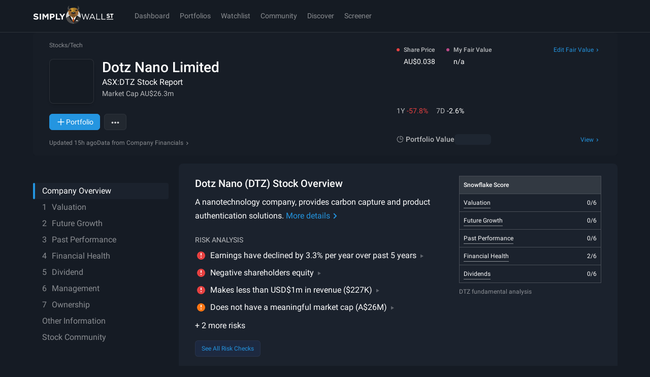

--- FILE ---
content_type: text/javascript
request_url: https://simplywall.st/static/js/components-charts-HistoricalPortfolioValueChart.modern.571688ae.js
body_size: 4426
content:
"use strict";
!function(){try{var e="undefined"!=typeof window?window:"undefined"!=typeof global?global:"undefined"!=typeof globalThis?globalThis:"undefined"!=typeof self?self:{},n=(new e.Error).stack;n&&(e._sentryDebugIds=e._sentryDebugIds||{},e._sentryDebugIds[n]="d11c4f28-28a2-5020-8b9f-aec420bf7988")}catch(e){}}();
(self.__LOADABLE_LOADED_CHUNKS__=self.__LOADABLE_LOADED_CHUNKS__||[]).push([[19209],{3461:function(e,n,t){t.r(n),t.d(n,{default:function(){return g}});t(315),t(91662),t(28593),t(30782),t(12726),t(55303),t(55020),t(30155),t(73117),t(43948),t(67084);var r=t(56945),a=t.n(r),i=t(80980),s=t(91880);function o(e,n){var t=Object.keys(e);if(Object.getOwnPropertySymbols){var r=Object.getOwnPropertySymbols(e);n&&(r=r.filter((function(n){return Object.getOwnPropertyDescriptor(e,n).enumerable}))),t.push.apply(t,r)}return t}function u(e){for(var n=1;n<arguments.length;n++){var t=null!=arguments[n]?arguments[n]:{};n%2?o(Object(t),!0).forEach((function(n){a()(e,n,t[n])})):Object.getOwnPropertyDescriptors?Object.defineProperties(e,Object.getOwnPropertyDescriptors(t)):o(Object(t)).forEach((function(n){Object.defineProperty(e,n,Object.getOwnPropertyDescriptor(t,n))}))}return e}var l=function(e,n){return(0,i.jsx)("svg",u(u({viewBox:"0 0 24 24",xmlns:"http://www.w3.org/2000/svg",ref:n},e),{},{children:(0,i.jsx)("path",{fillRule:"evenodd",clipRule:"evenodd",d:"M10 8a2 2 0 11-4 0 2 2 0 014 0zm1 0a3 3 0 11-6 0 3 3 0 016 0zm-7 8.786c0-1.306.704-2.472 1.785-3.154l1.347 2.356a1 1 0 001.736 0l1.347-2.356c1.08.682 1.785 1.848 1.785 3.154V18H4v-1.214zm4-1.294l-1.306-2.286A4.204 4.204 0 018 13c.459 0 .898.073 1.307.206L8 15.492zM3.5 19h9a.5.5 0 00.5-.5v-1.714C13 14.12 10.738 12 8 12s-5 2.12-5 4.786V18.5a.5.5 0 00.5.5zM15 6h3.5l-1.871.749a1 1 0 00-.629.928V18h-1V6zm2.5 8H17v5.523l3-1.2V6.477l-3 1.2V13h.5a.5.5 0 010 1zM16 19h-1a1 1 0 01-1-1V6a1 1 0 011-1h5a1 1 0 011 1v12.323a1 1 0 01-.629.928l-3 1.2A1 1 0 0116 19.523V19z"})}))},h=(0,s.forwardRef)(l);function c(e,n){var t=Object.keys(e);if(Object.getOwnPropertySymbols){var r=Object.getOwnPropertySymbols(e);n&&(r=r.filter((function(n){return Object.getOwnPropertyDescriptor(e,n).enumerable}))),t.push.apply(t,r)}return t}var g=(0,s.forwardRef)((function(e,n){return(0,i.jsx)(h,function(e){for(var n=1;n<arguments.length;n++){var t=null!=arguments[n]?arguments[n]:{};n%2?c(Object(t),!0).forEach((function(n){a()(e,n,t[n])})):Object.getOwnPropertyDescriptors?Object.defineProperties(e,Object.getOwnPropertyDescriptors(t)):c(Object(t)).forEach((function(n){Object.defineProperty(e,n,Object.getOwnPropertyDescriptor(t,n))}))}return e}({ref:n},e))}))},32283:function(e,n,t){t.r(n);t(75933),t(98517),t(8691);var r=t(62947),a=t(64572),i=t.n(a),s=t(47025),o=t(64771),u=t(80980),l=function(e){var n=e&&e.length&&e.length>0?e[0].data.length:0;return n>208?31536e6:n>52?7776e6:2592e6};n.default=function(e){var n=e.currencyISO,t=e.lastUpdated,a=e.currencySymbol,h=e.chartData,c=e.analyticsHandler,g=e.portfolioId;return(0,u.jsx)(o.ZC,{children:function(e){if(e){var o=e.highCharts,d=i()({},(0,s.fZ)(o,a),{chart:{height:350,marginLeft:60,marginRight:10},legend:{enabled:!0},tooltip:{formatter:function(){var e=this;return new Date(e.x).toDateString()+"<br>"+e.series.name+": <strong>"+(a||"")+o.numberFormat(e.y,2)+"</strong><br>Total: <strong>"+(a||"")+o.numberFormat(e.total,2)+"</strong>"}},xAxis:{type:"datetime",dateTimeLabelFormats:{month:"%b %y",year:"%Y"},tickInterval:l(h)},yAxis:{title:{text:n,x:40},min:0,reversedStacks:!1,labels:{enabled:!0,formatter:function(){var e=this;if(!0===e.isFirst||!0===e.isLast){var n=a||"";if(0===e.value)n+=e.value;else{var t=function(e,n){var t=[e,n];return Math.abs(e)>1e6?t=[e/1e6,"M"]:Math.abs(e)>1e3&&(t=[e/1e3,"K"]),t}(e.value,"");n=n+t[0]+t[1]}return n}}}},plotOptions:{series:{stacking:"normal",fillOpacity:.8,lineWidth:0,marker:{enabled:!1,states:{hover:{enabled:!0}}},events:{legendItemClick:function(e){var n=e&&e.target&&e.target.name||"",t=e&&e.target&&!e.target.visible;c&&c("HistoricalPortfolioValueChart",n,t)}}}},series:h});return(0,u.jsx)(r.A,{options:d,modifier:"".concat(g,"-").concat(t)})}}})}},63417:function(e){e.exports=JSON.parse('{"earningsHistory.chart.cashFromOp":"Bargeld aus dem Betrieb","earningsHistory.chart.earnings":"Gewinn","earningsHistory.chart.freeCashFlow":"Freier Cash Flow","earningsHistory.chart.operating":"Betriebliche Aufwendungen","earningsHistory.chart.perYear":"/Jahr","earningsHistory.chart.profitMargin":"Gewinnspanne","earningsHistory.chart.revenue":"Einnahmen","earningsHistory.heading":"Gewinn- und Umsatzhistorie","earningsHistory.table.caption":"{{ uniqueSymbol }} Einnahmen, Ausgaben und Erträge ({{ reportingCurrencyISO }} {{ reportingUnit }})","earningsHistory.table.date":"Datum","earningsHistory.table.earnings":"Gewinn","earningsHistory.table.gaExpenses":"Allgemeine und Verwaltungskosten","earningsHistory.table.rdExpenses":"F&E-Ausgaben","earningsHistory.table.revenue":"Einnahmen","earningsHistory.table.title":"{{ tickerSymbol }} Ertrags- und Umsatzentwicklung","freeCashFlow.chart.capital":"Nettoumlaufvermögen","freeCashFlow.chart.compensation":"Aktienbasierte Vergütungen","freeCashFlow.chart.depreciation":"Abschreibung und Amortisation","freeCashFlow.chart.earnings":"Gewinn","freeCashFlow.chart.freeCashFlow":"Freier Cash Flow","freeCashFlow.chart.others":"Andere","freeCashFlow.heading":"Analyse von freiem Cashflow und Gewinn","freeCashFlow.table.caption":"{{ name }} Analyse von freiem Cashflow und Gewinn {{ currency }}","freeCashFlow.table.changeNetWorkingCapital":"Nettoumlaufvermögen","freeCashFlow.table.depreciationAmortizationTotal":"Abschreibungen und Amortisationen","freeCashFlow.table.leveredFreeCashFlow":"Freier Cash Flow","freeCashFlow.table.netIncome":"Gewinn","freeCashFlow.table.others":"Andere","freeCashFlow.table.stockBasedCompensation":"Aktienbasierte Vergütungen","heading":"Vergangene Ertragsentwicklung","keyInformation.earningsGrowth.title":"Wachstumsrate der Gewinne","keyInformation.earningsGrowth.tooltip":"Annualisierte Gewinnwachstumsrate unter Berücksichtigung historischer Daten über 5-Jahres-, 3-Jahres- oder 1-Jahres-Zeiträume, mit Schwerpunkt auf längerfristigen Daten. Berechnet anhand der Linie der besten Anpassung.","keyInformation.earnings.last.title":"Letzte Ertragsaktualisierung","keyInformation.earnings.next.title":"Nächste Ertragsaktualisierung","keyInformation.earnings.title":"Ertragsaktualisierung","keyInformation.epsGrowth.title":"EPS-Wachstumsrate","keyInformation.epsGrowth.tooltip":"Annualisierte EPS-Wachstumsrate, die den 5-Jahres-, 3-Jahres- oder 1-Jahres-Zeitraum berücksichtigt. Berechnet anhand der Linie der besten Anpassung.","keyInformation.heading":"Wichtige Informationen","keyInformation.industryGrowth.title":"{{ industry }} Wachstum der Industrie","keyInformation.industryGrowth.tooltip":"{{ industry }} die annualisierte Gewinnwachstumsrate der Branche unter Berücksichtigung historischer Daten über 5-Jahres-, 3-Jahres- oder 1-Jahres-Zeiträume, wobei der Schwerpunkt auf längerfristigen Daten liegt. Berechnet anhand der Linie der besten Anpassung.","keyInformation.netMargin.title":"Netto-Marge","keyInformation.netMargin.tooltip":"Verhältnis des Nettogewinns (Einnahmen abzüglich Ausgaben, Erträge und Steuern) zu den Gesamteinnahmen.  Gibt an, wie viel Prozent des Gewinns pro Umsatzeinheit erwirtschaftet werden.","keyInformation.notAvailable":"k.A.","keyInformation.recentUpdates.scoreName":"Vergangenheit","keyInformation.recentUpdates.title":"Jüngste Aktualisierungen vergangener Leistungen","keyInformation.returnOnEquity.title":"Eigenkapitalrendite","keyInformation.returnOnEquity.tooltip":"Misst, wie effektiv das Management eines Unternehmens die Mittel der Aktionäre zur Erzielung von Gewinnen eingesetzt hat. Kann manchmal durch Schulden verzerrt werden, so dass die Eigenkapitalrendite höher aussieht, als sie es ohne Schulden wäre. Wenn die Eigenkapitalrendite gleich Null ist, bedeutet dies, dass das Unternehmen ein negatives Eigenkapital hat.","keyInformation.revenueGrowth.title":"Wachstumsrate der Einnahmen","keyInformation.revenueGrowth.tooltip":"Jährliche Umsatzwachstumsrate, die einen 5-Jahres-, 3-Jahres- oder 1-Jahres-Zeitraum berücksichtigt. Berechnet anhand der Linie der besten Anpassung.","meaninglessData":"<0>In diesem Abschnitt werden in der Regel die früheren Gewinne und Einnahmen eines Unternehmens dargestellt, um den Anlegern die Entwicklung im Zeitverlauf zu verdeutlichen. Außerdem beurteilen wir die Leistung des Unternehmens, indem wir seine Erträge und sein Wachstum mit denen seiner Branchenkollegen und des Gesamtmarktes vergleichen. {{ company }} hat jedoch keine ausreichenden Daten über die Vergangenheit vorgelegt, um seine Erfolgsbilanz zu bewerten.</0>\\n<1>Dies ist eine recht seltene Situation, da 97 % der von Simply Wall St erfassten Unternehmen über historische Daten verfügen.</1>\\n<2>Abschnitt anzeigen</2>","nextStep.title":"Entdecken Sie starke Unternehmen, die in der Vergangenheit erfolgreich waren","noFilingProcessed":"Wir sind noch dabei, den letzten Ergebnisbericht dieses Unternehmens zu bearbeiten","pastEarnings.chart.company":"Unternehmen","pastEarnings.chart.feedback":"Vergangenes Gewinnwachstum","pastEarnings.chart.industry":"Industrie","pastEarnings.chart.market":"Markt","pastEarnings.chart.past1year":"Gewinnwachstum im letzten 1 Jahr","pastEarnings.chart.past5years":"jährliches Gewinnwachstum der letzten 5 Jahre","pastEarnings.heading":"Analyse des Gewinnwachstums in der Vergangenheit","returnOnAssets.chart.company":"Unternehmen","returnOnAssets.chart.industry":"Industrie","returnOnAssets.chart.notAvailable":"k.A.","returnOnAssets.chart.title":"Gesamtkapitalrentabilität ","returnOnAssets.feedback":"Gesamtkapitalrentabilität ","returnOnAssets.heading":"Kapitalrendite","returnOnCapital.chart.notAvailable":"k.A.","returnOnCapital.chart.ROCE1y":"letztes Jahr","returnOnCapital.chart.ROCE3y":"vor 3 Jahren","returnOnCapital.chart.title":"ROCE","returnOnCapital.chart.titleROCE1y":"{{ company }} Letztes Jahr","returnOnCapital.chart.titleROCE3y":"{{ company }} Vor 3 Jahren","returnOnCapital.feedback":"Rendite auf das eingesetzte Kapital (ROCE)","returnOnCapital.heading":"Rendite auf das eingesetzte Kapital","returnOnEquity.chart.company":"Unternehmen","returnOnEquity.chart.industry":"Industrie","returnOnEquity.chart.notAvailable":"k.A.","returnOnEquity.chart.title":"Künftige Eigenkapitalrendite (3 Jahre)","returnOnEquity.feedback":"Eigenkapitalrendite ","returnOnEquity.heading":"Eigenkapitalrendite","revenue.chart.beta":"Beta","revenue.chart.description":"Wie {{ company }} Geld verdient und ausgibt. Basierend auf den neuesten gemeldeten Einnahmen der letzten zwölf Monate.","revenue.chart.insufficientData":"Unzureichende Daten zur Anzeige der Aufschlüsselung von Einnahmen und Ausgaben","revenue.chart.node.cost_of_sales":"Umsatzkosten","revenue.chart.node.earnings_gain":"Gewinn","revenue.chart.node.earnings_loss":"Gewinn","revenue.chart.node.expenses":"Ausgaben","revenue.chart.node.gross_profit":"Bruttogewinn","revenue.chart.node.loss_gross_profit":"Bruttogewinn","revenue.chart.node.operating_expenses_depreciation_amortisation":"Abschreibung und Amortisation","revenue.chart.node.operating_expenses_general_administration":"Allgemeines und Verwaltung","revenue.chart.node.operating_expenses_non_operating":"Nicht-operative Ausgaben","revenue.chart.node.operating_expenses_other":"Andere","revenue.chart.node.operating_expenses_research_development":"Forschung und Entwicklung","revenue.chart.node.operating_expenses_sales_marketing":"Vertrieb und Marketing","revenue.chart.node.other_revenue":"Andere","revenue.chart.node.revenue":"Umsatz","revenue.chart.node.revenue_elimination":"Sonstige Eliminierung","revenue.chart.title":"Aufschlüsselung der Einnahmen und Ausgaben","revenue.table.caption":"{{ name }} Aufschlüsselung der Einnahmen und Ausgaben {{ currency }}","revenue.table.costOfRevenue":"Umsatzkosten","revenue.table.dAExpense":"Abschreibung und Amortisation","revenue.table.earnings":"Gewinn","revenue.table.expenses":"Ausgaben","revenue.table.generalAdministrative":"Allgemeines und Verwaltung","revenue.table.grossProfit":"Bruttogewinn","revenue.table.nonOperatingExpense":"Nicht-operative Ausgaben","revenue.table.rdExpense":"Forschung und Entwicklung","revenue.table.revenue":"Einnahmen","revenue.table.salesMarketing":"Vertrieb und Marketing","revenue.chart.node.sum_segments":""}')}}]);
//# sourceMappingURL=components-charts-HistoricalPortfolioValueChart.modern.571688ae.js.map
//# debugId=d11c4f28-28a2-5020-8b9f-aec420bf7988


--- FILE ---
content_type: text/javascript
request_url: https://simplywall.st/static/js/Nav.modern.f79cc050.js
body_size: 4813
content:
"use strict";
!function(){try{var e="undefined"!=typeof window?window:"undefined"!=typeof global?global:"undefined"!=typeof globalThis?globalThis:"undefined"!=typeof self?self:{},n=(new e.Error).stack;n&&(e._sentryDebugIds=e._sentryDebugIds||{},e._sentryDebugIds[n]="227439fa-9316-5d32-bb7f-25b6ccf4d0d6")}catch(e){}}();
(self.__LOADABLE_LOADED_CHUNKS__=self.__LOADABLE_LOADED_CHUNKS__||[]).push([[44902],{3267:function(e,t,n){n.d(t,{W:function(){return d}});var i=n(56945),r=n.n(i),o=n(63635),a=n.n(o),s=(n(33614),n(315),n(91662),n(28593),n(30782),n(12726),n(55303),n(55020),n(30155),n(73117),n(43948),n(67084),n(78269)),l=n(93130),c=n(80980),O=["children","inheritColor","light","noUnderline","secondary","small","styleType","display"];function T(e,t){var n=Object.keys(e);if(Object.getOwnPropertySymbols){var i=Object.getOwnPropertySymbols(e);t&&(i=i.filter((function(t){return Object.getOwnPropertyDescriptor(e,t).enumerable}))),n.push.apply(n,i)}return n}function E(e){for(var t=1;t<arguments.length;t++){var n=null!=arguments[t]?arguments[t]:{};t%2?T(Object(n),!0).forEach((function(t){r()(e,t,n[t])})):Object.getOwnPropertyDescriptors?Object.defineProperties(e,Object.getOwnPropertyDescriptors(n)):T(Object(n)).forEach((function(t){Object.defineProperty(e,t,Object.getOwnPropertyDescriptor(n,t))}))}return e}var R=function(e){var t=e.children,n=(e.inheritColor,e.light,e.noUnderline,e.secondary,e.small,e.styleType,e.display,a()(e,O));return(0,c.jsx)(s.Ay,E(E({},n),{},{children:t}))},d=(0,l.Ay)(R).withConfig({componentId:"sc-ugumnt-0"})([""," ",""],(function(e){return e.inheritColor&&"color: inherit;"}),(function(e){return e.noUnderline&&"text-decoration: none;"}))},4079:function(e){e.exports="[data-uri]"},29554:function(e,t,n){n.r(t),n.d(t,{TickerRematchPopover:function(){return l}});var i=n(91880),r=n(75085),o=n(70398),a=n(84943),s=n(80980),l=function(e){var t,n=e.cell,l=e.oldValue,c=e.newValue,O=e.matchRowCount,T=e.onConfirm,E=e.onCancel,R=(0,i.useRef)(null);if((0,o.L)([R],E),null===n)return null;if(null===c.data.uniqueSymbol)return null;if(null===l.data.uniqueSymbol&&null===l.data.value)return null;var d=n.x,I=n.y,_=n.width;return(0,s.jsx)("div",{ref:R,className:"border absolute h-auto w-[300px] rounded-md border-solid border-p-grey-100/5 bg-p-white-110 p-x2 shadow-lg",style:{top:I-8,left:d+_+25},"data-testid":"ticker-rematch-popover",children:(0,s.jsxs)("div",{className:"grid grid-rows-[32px_auto_40px] gap-3",children:[(0,s.jsx)("div",{className:"text-base font-strong",children:"Update all matching tickers?"}),(0,s.jsxs)("div",{children:[(0,s.jsxs)("p",{className:"mb-1 text-xs text-legacy-darkgray",children:["You have ",O," matching"," ",(0,a.a)(O,"ticker","tickers"),"."," ",(0,a.a)(O,"Update it ?","Update all ?")]}),(0,s.jsxs)("p",{className:"mb-1 text-xs text-legacy-darkgray",children:[(0,s.jsx)("span",{className:"line-through",children:null!==(t=l.data.uniqueSymbol)&&void 0!==t?t:l.data.value})," ","→ ",(0,s.jsx)("span",{children:c.data.uniqueSymbol})]})]}),(0,s.jsxs)("div",{className:"grid grid-cols-[max-content_max-content] justify-start gap-3",children:[(0,s.jsx)(r.$n,{styleType:"louderLarge",onClick:T,children:(0,a.a)(O,"Update","Update all")}),(0,s.jsx)(r.$n,{styleType:"gentleLargeReverse",onClick:E,children:"No"})]})]})})}},65026:function(e,t,n){n.r(t),n.d(t,{NarrativeGuestRegistrationModal:function(){return O}});var i=n(26199),r=n.n(i),o=n(91880),a=n(4627),s=n(89201),l=n(7138),c=n(80980),O=function(){var e=(0,o.useRef)(!1),t=(0,a.z1)().trackEvent,n=(0,o.useState)(!1),i=r()(n,2),O=i[0],T=i[1],E=(0,o.useState)("undefined"!=typeof window?.2*window.innerHeight:0),R=r()(E,2),d=R[0],I=R[1],_=(0,o.useCallback)((function(){I(.2*window.innerHeight)}),[]),u=(0,o.useCallback)((function(){return"true"===sessionStorage.getItem("narrativeModalDismissed")}),[]),p=(0,o.useCallback)((function(){window.scrollY>d&&!u()?(T(!0),e.current||(e.current=!0,t({type:"track",subject:"GuestRegistrationModal",modifier:"scrollLimit",action:"exceeded"}))):O&&T(!1)}),[d,O,t,u]),f=(0,o.useCallback)((function(){T(!1),sessionStorage.setItem("narrativeModalDismissed","true"),t({type:"track",subject:"GuestRegistrationModal",modifier:"dismissed",action:"click"})}),[t]);return(0,o.useEffect)((function(){return _(),window.addEventListener("resize",_),window.addEventListener("scroll",p),function(){window.removeEventListener("resize",_),window.removeEventListener("scroll",p)}}),[_,p]),O?(0,c.jsx)(s.default,{onRegisterSuccess:function(){t({type:"track",subject:"GuestRegistrationModal",modifier:"registration",action:"success"})},canClose:!0,onClose:f,SplashPanel:{Component:l.a,isDark:!0}}):null}},66470:function(e,t,n){n.r(t),n.d(t,{Nav:function(){return u}});var i=n(56945),r=n.n(i),o=(n(44290),n(25196),n(33853),n(28593),n(30782),n(91880)),a=n(4627),s=n(789),l=n(66183),c=n(93676),O=n(88234),T=n(3267),E=n(3853),R=n(81186),d=n(80980),I=r()(r()(r()(r()(r()(r()({},s.ROUTE_DASHBOARD,[s.ROUTE_DASHBOARD,s.ROUTE_DASHBOARD_WITH_EVENTS]),s.ROUTE_DISCOVER_INVESTING_IDEAS,[s.ROUTE_DISCOVER_INVESTING_IDEAS,s.ROUTE_DISCOVER_INVESTING_IDEAS_MARKET,s.ROUTE_DISCOVER_SAMPLE_PORTFOLIOS,s.ROUTE_INVESTING_IDEA_MARKET,s.ROUTE_INVESTING_IDEA_MARKET_INDUSTRY,s.ROUTE_DEPRECATED_PUBLIC_PORTFOLIO,s.ROUTE_DEPRECATED_PORTFOLIO_SHARE,s.ROUTE_STOCKS,s.ROUTE_STOCKS_HOME,s.ROUTE_STOCKS_MARKET,s.ROUTE_STOCKS_MARKET_INDUSTRY,s.ROUTE_MARKET,s.ROUTE_MARKET_HOME,s.ROUTE_MARKET_SECTOR,s.ROUTE_MARKET_SECTOR_SECONDARY_TERTIARY,s.ROUTE_MARKET_SECTOR_SECONDARY]),s.ROUTE_WATCHLIST,[s.ROUTE_WATCHLIST]),s.ROUTE_PORTFOLIO_LANDING,[s.ROUTE_PORTFOLIO,s.ROUTE_PORTFOLIO_DEMO,s.ROUTE_PORTFOLIO_NEW,s.ROUTE_PORTFOLIO_DEFAULT,s.ROUTE_PORTFOLIO_LANDING,s.ROUTE_MY_PORTFOLIOS,s.ROUTE_PORTFOLIO_HOLDINGS,s.ROUTE_PORTFOLIO_ANALYSIS,s.ROUTE_PORTFOLIO_NARRATIVES,s.ROUTE_PORTFOLIO_DIVIDENDS,s.ROUTE_PORTFOLIO_RETURNS,s.ROUTE_PORTFOLIO_UPDATES,s.ROUTE_DEPRECATED_PORTFOLIO,s.ROUTE_DEPRECATED_PORTFOLIO_EDIT,s.ROUTE_DEPRECATED_PORTFOLIO_HOME,s.ROUTE_DEPRECATED_PORTFOLIO_EDIT_TXN,s.ROUTE_DEPRECATED_PORTFOLIO_RETURNS_REPORT]),s.ROUTE_NARRATIVE_COMMUNITY,[s.ROUTE_NARRATIVE_COMMUNITY,s.ROUTE_NARRATIVE_COMMUNITY_DETAIL,s.ROUTE_NARRATIVE_COMMUNITY_UPDATE_DETAIL,s.ROUTE_NARRATIVE_COMMUNITY_DETAIL_UPDATES,s.ROUTE_NARRATIVE_COMMUNITY_PROFILE,s.ROUTE_STOCK_PAGE]),s.ROUTE_CREATE_CRITERIA,[s.ROUTE_CREATE_CRITERIA,s.ROUTE_EDIT_USER_IDEA,s.ROUTE_EDIT_EXPLORE_IDEA]),_=function(e){return(0,E.cn)("h-x8 whitespace-nowrap text-xs leading-[calc(theme(spacing.x8)-2px)] text-softer [-webkit-tap-highlight-color:transparent] hover:text-solid focus:text-solid",e&&"text-solid","relative inline-block px-x1_25 transition-colors","[&>span]:relative [&>span]:z-1","after:absolute after:inset-[13px_1px_15px_1px] after:block after:rounded-md after:bg-transparent after:transition-colors after:content-[''] hover:after:bg-[--s-button-subtle-hover-color-bg] focus-visible:after:bg-[--s-button-subtle-hover-color-bg] [&:active:after]:opacity-70")};function u(){var e,t=(0,a.z1)().trackEvent,n=(e=(0,O.useSelector)(c.g$),function(t){var n;return null===(n=I[t])||void 0===n?void 0:n.includes(null==e?void 0:e.type)}),i=(0,l.Bd)(),r={dashboard:(0,d.jsx)(T.W,{to:{type:s.ROUTE_DASHBOARD},noUnderline:!0,className:_(n(s.ROUTE_DASHBOARD)),onClick:function(){n(s.ROUTE_DASHBOARD)||t({modifier:"Dashboard",action:"click"})},children:(0,d.jsx)("span",{children:i("app.topbar.nav.dashboard")})}),portfolioHub:(0,d.jsx)(T.W,{to:{type:s.ROUTE_PORTFOLIO_LANDING},noUnderline:!0,className:_(n(s.ROUTE_PORTFOLIO_LANDING)),onClick:function(){n(s.ROUTE_PORTFOLIO_LANDING)||t({modifier:"Portfolio Hub",action:"click"})},children:(0,d.jsx)("span",{children:i("app.topbar.nav.portfolios")})}),discover:(0,d.jsx)(T.W,{to:(0,R.Yn)({type:s.ROUTE_DISCOVER_INVESTING_IDEAS,payload:{}}),noUnderline:!0,className:_(n(s.ROUTE_DISCOVER_INVESTING_IDEAS)),onClick:function(){n(s.ROUTE_DISCOVER_INVESTING_IDEAS)||t({modifier:"Discover",action:"click"})},children:(0,d.jsx)("span",{children:i("app.topbar.nav.discover")})}),watchlist:(0,d.jsx)(T.W,{to:{type:s.ROUTE_WATCHLIST},noUnderline:!0,className:_(n(s.ROUTE_WATCHLIST)),onClick:function(){n(s.ROUTE_WATCHLIST)||t({modifier:"Watchlist",action:"click"})},children:(0,d.jsx)("span",{children:i("app.topbar.nav.watchlist")})}),community:(0,d.jsx)(T.W,{to:{type:s.ROUTE_NARRATIVE_COMMUNITY},noUnderline:!0,className:_(n(s.ROUTE_NARRATIVE_COMMUNITY)),onClick:function(){n(s.ROUTE_NARRATIVE_COMMUNITY)||t({modifier:"Community",action:"click"})},children:(0,d.jsx)("span",{children:i("app.topbar.nav.community")})}),portfolios:(0,d.jsx)(T.W,{to:{type:s.ROUTE_PORTFOLIO_LANDING},noUnderline:!0,className:_(n(s.ROUTE_PORTFOLIO_LANDING)),onClick:function(){n(s.ROUTE_PORTFOLIO_LANDING)||t({modifier:"Portfolios",action:"click"})},children:(0,d.jsx)("span",{children:i("app.topbar.nav.portfolios")})}),screener:(0,d.jsx)(T.W,{to:{type:s.ROUTE_CREATE_CRITERIA},noUnderline:!0,className:_(n(s.ROUTE_CREATE_CRITERIA)),onClick:function(){n(s.ROUTE_CREATE_CRITERIA)||t({modifier:"Screener",action:"click"})},children:(0,d.jsx)("span",{className:"inline-grid grid-cols-[max-content_max-content] items-center gap-x0_5",children:i("app.topbar.nav.screener")})})};return(0,d.jsx)(d.Fragment,{children:["dashboard","portfolios","watchlist","community","discover","screener"].filter(Boolean).map((function(e){return(0,d.jsx)(o.Fragment,{children:r[e]},e)}))})}},89108:function(e,t,n){n.r(t),n.d(t,{default:function(){return T}});var i=n(56945),r=n.n(i),o=n(37946),a=n(75085),s=n(69744),l=n(35302),c=n(53867),O=n(80980),T=function(e){var t=e.portfolioValue,n=e.benchmarkValue,i=e.benchmarkLabel;return(0,O.jsx)(l.Z,{title:"Return on Capital Employed",description:(0,O.jsxs)(a.EY,{color:"inherit",typography:"xSmall",children:["This chart illustrates the comparison of the Portfolio's Return on Capital Employed (ROCE) with the broader market's average. ROCE is a vital financial metric that evaluates a company's profitability and efficiency in using its capital. It measures the returns that a company achieves from its capital employed, providing insight into how effectively the invested capital is being utilized to generate profits. In this chart, the direct comparison of your portfolio's ROCE with the market average offers a clear perspective on your portfolio's effectiveness in using its capital relative to the broader market. A higher ROCE indicates more efficient use of capital in generating profits, while a lower ROCE may point to less efficiency. Utilize this comparison to assess the relative efficiency and financial performance of your portfolio compared to the market, guiding your strategic investment decisions."," ",(0,O.jsx)("a",{href:"https://support.simplywall.st/hc/en-us/articles/9423775242383-Understanding-the-New-Portfolio-Analysis-Calculations",rel:"noreferrer nofollow",target:"_blank",children:"Learn more"})]}),children:(0,O.jsx)(c.II,{feature:"analysis_return_on_capital_employed",LockedFallback:c.uG,children:(0,O.jsx)(o.A,{keys:["portfolio",i],entities:r()({portfolio:t},i,n),numTicks:5,title:"ROCE Ratio",from:0,to:.3,formatter:s.dk})})})}}}]);
//# sourceMappingURL=Nav.modern.f79cc050.js.map
//# debugId=227439fa-9316-5d32-bb7f-25b6ccf4d0d6


--- FILE ---
content_type: text/javascript
request_url: https://simplywall.st/static/js/35147.modern.dcb27ef5.js
body_size: 14406
content:
"use strict";
!function(){try{var e="undefined"!=typeof window?window:"undefined"!=typeof global?global:"undefined"!=typeof globalThis?globalThis:"undefined"!=typeof self?self:{},n=(new e.Error).stack;n&&(e._sentryDebugIds=e._sentryDebugIds||{},e._sentryDebugIds[n]="dfebb8b3-9757-55c8-a214-aa58d09f46c1")}catch(e){}}();
(self.__LOADABLE_LOADED_CHUNKS__=self.__LOADABLE_LOADED_CHUNKS__||[]).push([[35147],{8977:function(e,t,n){n.d(t,{A:function(){return l}});var r=n(75085),i=n(93130),a=n(74656),o=(0,i.Ay)("div").withConfig({componentId:"sc-1n7w1ec-0"})(["width:","px;"],(function(e){return e.theme.x2spacePx})),c=(0,i.Ay)(a.A).withConfig({componentId:"sc-1n7w1ec-1"})(["opacity:0.5;cursor:pointer;> path{fill:",";}"],(function(e){var t=e.theme;return"dark"===e.color?"var(--s-color-text-solid)":t.color.bgSurfaceRGBA(.7)})),s=n(80980),l=function(e){var t=e.searchStatus,n=e.isFetching,i=e.searchQuery,a=e.styleType,l=e.onReset,u=e.onFocus;return""===i||!n&&"pending"!==t?i.length>0?(0,s.jsx)(c,{tabIndex:0,onFocus:function(e){u&&u(e)},onClick:l,color:a,"data-cy-id":"search-field-reset"}):null:(0,s.jsx)(o,{"data-cy-id":"search-field-searching",children:(0,s.jsx)(r.kt,{styleType:"light"})})}},23408:function(e,t,n){n.d(t,{K8:function(){return s},a3:function(){return c}});var r=n(56945),i=n.n(r);n(26503),n(63200),n(36717),n(44393),n(44290),n(55303),n(59579),n(96165),n(45439),n(25403),n(28379),n(15209),n(30782),n(24716),n(2730),n(29109),n(315),n(91662),n(28593),n(12726),n(55020),n(30155),n(73117),n(43948),n(67084);function a(e,t){var n=Object.keys(e);if(Object.getOwnPropertySymbols){var r=Object.getOwnPropertySymbols(e);t&&(r=r.filter((function(t){return Object.getOwnPropertyDescriptor(e,t).enumerable}))),n.push.apply(n,r)}return n}function o(e){for(var t=1;t<arguments.length;t++){var n=null!=arguments[t]?arguments[t]:{};t%2?a(Object(n),!0).forEach((function(t){i()(e,t,n[t])})):Object.getOwnPropertyDescriptors?Object.defineProperties(e,Object.getOwnPropertyDescriptors(n)):a(Object(n)).forEach((function(t){Object.defineProperty(e,t,Object.getOwnPropertyDescriptor(n,t))}))}return e}var c=function(e){var t=arguments.length>1&&void 0!==arguments[1]?arguments[1]:1,n=parseInt(e.replace("h",""),10);return"h".concat(n+t)},s=function(e,t){if(t<1||t>6)throw new Error("Baseline must be between 1 and 6");var n=function(e){for(var t,n=/<h([1-6])\b[^>]*>(.*?)<\/h\1>/gi,r=[];null!==(t=n.exec(e));){var i=t[2].trim(),a=parseInt(t[1],10);i&&!r.includes(a)&&r.push(a)}return r}(e);return Array.from(new Set(n)).sort((function(e,t){return e-t})).reduce((function(e,n,r){var a=t+r;return a>6?e:o(o({},e),{},i()({},"h".concat(n),"h".concat(a)))}),{})}},31337:function(e,t,n){n.d(t,{Ap:function(){return k},bu:function(){return D}});var r=n(75085),i=n(91880),a=(n(33853),n(73320)),o=n.n(a),c=(n(29109),n(30782),n(28593),n(8691),n(90683),n(57019)),s=function(e,t,n){return(0,c.m4)({domain:[t,n],range:[0,100],clamp:!0})(e)},l=function(e,t,n,r){return e&&e.length?e.map((function(e){var i=e.trackColor,a=e.threshold;return{align:e.align||"center",label:e.label||"",trackColor:i||r,threshold:s(a,t,n)}})):[]},u=function(e){if(e.length){var t=e.reduce((function(e,t,n,r){var i=r[n+1];return[].concat(o()(e),[0===n&&"".concat(t.trackColor," 0%"),"".concat(t.trackColor," ").concat(t.threshold,"%"),i&&"".concat(i.trackColor," ").concat(t.threshold,"%")]).filter(Boolean)}),[]);return"linear-gradient(to right, ".concat(t.join(", "),")")}},d=n(80980),f=function(e){var t,n=e.bands;return(0,d.jsx)("div",{className:"grid",style:{gridTemplateColumns:(t=n,t.length?t.map((function(e,t,n){var r,i=n[t-1];return"".concat(e.threshold-(null!==(r=null==i?void 0:i.threshold)&&void 0!==r?r:0),"%")})).join(" "):"auto")},children:n.map((function(e){var t=e.label,n=e.threshold,r=e.align;return(0,d.jsx)("div",{className:"grid text-tiny text-subtle",style:{justifyItems:r},children:t},n)}))})},p=n(26199),v=n.n(p),m=(n(96165),n(75933),n(31744),n(74308)),h=(n(315),n(91662),n(12726),n(55303),n(55020),n(30155),n(73117),n(43948),n(67084),n(56945)),b=n.n(h),x=n(36567);function y(e,t){var n=Object.keys(e);if(Object.getOwnPropertySymbols){var r=Object.getOwnPropertySymbols(e);t&&(r=r.filter((function(t){return Object.getOwnPropertyDescriptor(e,t).enumerable}))),n.push.apply(n,r)}return n}function g(e){for(var t=1;t<arguments.length;t++){var n=null!=arguments[t]?arguments[t]:{};t%2?y(Object(n),!0).forEach((function(t){b()(e,t,n[t])})):Object.getOwnPropertyDescriptors?Object.defineProperties(e,Object.getOwnPropertyDescriptors(n)):y(Object(n)).forEach((function(t){Object.defineProperty(e,t,Object.getOwnPropertyDescriptor(n,t))}))}return e}var j=(0,x.UD)({defaultOptions:{placement:"top",strategy:"absolute"},defaultModifiers:[x.Gc,x.KC,x.ZM,x.Zo,x.V7]}),O=function(e){var t=e.anchorEl,n=e.boundaryEl,r=e.children,a=e.offsetX,o=e.offsetY,c=e.updateKey,s=(0,i.useRef)(null),l=(0,i.useMemo)((function(){return[g(g({},x.cY),{},{options:{offset:[a,o]}}),g(g({},x.V7),{},{options:{boundary:n}})]}),[a,o,n]),u=(0,i.useCallback)((function(e){if(e&&t){var n=s.current;n&&(n.destroy(),s.current=null);var r=j(t,e,{modifiers:l});s.current=r}else!function(){var e=s.current;null!==e&&(e.destroy(),s.current=null)}()}),[t,l]);return(0,i.useEffect)((function(){var e=s.current;e&&e.setOptions({modifiers:l})}),[l]),(0,i.useEffect)((function(){var e=s.current;e&&e.update()}),[c]),(0,d.jsx)("div",{className:"absolute",children:(0,d.jsx)("div",{ref:u,children:r})})},w=n(4065),P=n(66092),S=n(3853),C=function(e){var t=e.value,n=e.precision,a=e.suffix,o=e.onChange,c=e.isValueValid,s=e.anchorEl,l=e.boundaryEl,u=e.id,f=(0,m.A)(),p=f.ref,h=f.width,b=(0,m.A)(),x=b.ref,y=b.width,g=(0,i.useDeferredValue)(y),j=(0,i.useState)(""),C=v()(j,2),N=C[0],k=C[1],D=(0,w.M3)(N,n),R=(0,P.gf)(N)&&c(D);(0,i.useEffect)((function(){k((0,P.Wf)(t,n).toString())}),[t,n]);var E=(null!=g?g:30)+28+(a&&h?h+12:0),_="number"==typeof h&&"number"==typeof g;return(0,d.jsxs)(d.Fragment,{children:[(0,d.jsx)(O,{anchorEl:s,boundaryEl:l,updateKey:"".concat(t,"_").concat(_),offsetX:0,offsetY:16,children:(0,d.jsx)("div",{className:(0,S.cn)("max-w-[300px] transition-opacity duration-300",_?"opacity-100":"opacity-0"),style:{width:"".concat(E,"px")},children:(0,d.jsx)(r.qT,{id:u,styleType:"compact",error:R?void 0:" ",type:"tel",inputMode:"decimal",pattern:"[0-9]*",value:N,onChange:function(e){var t=e.currentTarget.value,r=(0,P.yo)((0,P.$3)(t),n);k(r)},onBlur:function(){R?o(D):k((0,P.Wf)(t,n).toString())},onKeyDown:function(e){return"Enter"===e.key&&e.currentTarget.blur()},postfix:(0,d.jsx)("div",{className:"whitespace-nowrap",ref:p,children:a})})})}),(0,d.jsx)("span",{className:"invisible fixed left-[-9999px] inline-block text-xs",ref:x,children:N||"0"})]})},N=n(88279),k=function(e){var t=e.value,n=e.label,a=e.precision,o=e.onChange,c=e.minRange,p=e.maxRange,v=e.maxManual,m=e.suffix,h=e.bands,b=(0,i.useRef)(null),x=(0,i.useRef)(null),y=(0,r.aq)(),g=l(h,c,p,"var(--s-color-p-white-170)"),j=s(t,c,p),O=(0,i.useId)();return(0,d.jsxs)("div",{className:"pt-x4",ref:x,children:[n&&(0,d.jsx)("label",{htmlFor:O,className:"sr-only",children:n}),(0,d.jsx)(C,{id:O,value:t,precision:a,suffix:m,onChange:o,isValueValid:function(e){return e<=(null!=v?v:p)&&e>=c},anchorEl:y?b.current:null,boundaryEl:y?x.current:null}),(0,d.jsxs)("div",{className:"relative h-x3",children:[(0,d.jsx)("div",{ref:b,className:"absolute top-0 size-px",style:{left:"".concat(j,"%")}}),(0,d.jsx)(N.Q,{className:"absolute inset-0 z-10",min:c,max:p,step:"1",value:t,onChange:function(e){o((0,w.M3)(e.target.value,a))},trackColor:u(g)})]}),(0,d.jsx)(f,{bands:g})]})},D=function(e){var t=e.value,n=e.precision,r=e.onChange,i=e.minRange,a=e.maxRange,o=e.id,c=e.bands,s=e.onInteraction,p=l(c,i,a,"var(--s-color-p-white-170)");return(0,d.jsxs)("div",{className:"grid gap-x1",children:[(0,d.jsx)(N.Q,{id:o,min:i,max:a,step:"1",value:t,onChange:function(e){e.stopPropagation(),r((0,w.M3)(e.target.value,n))},onPointerDown:function(){return null==s?void 0:s(!0)},onPointerUp:function(){return null==s?void 0:s(!1)},trackColor:u(p)}),(0,d.jsx)(f,{bands:p})]})}},31622:function(e,t,n){n.d(t,{A:function(){return f}});n(315),n(91662),n(28593),n(30782),n(12726),n(55303),n(55020),n(30155),n(73117),n(43948),n(67084);var r=n(56945),i=n.n(r),a=n(80980),o=n(91880);function c(e,t){var n=Object.keys(e);if(Object.getOwnPropertySymbols){var r=Object.getOwnPropertySymbols(e);t&&(r=r.filter((function(t){return Object.getOwnPropertyDescriptor(e,t).enumerable}))),n.push.apply(n,r)}return n}function s(e){for(var t=1;t<arguments.length;t++){var n=null!=arguments[t]?arguments[t]:{};t%2?c(Object(n),!0).forEach((function(t){i()(e,t,n[t])})):Object.getOwnPropertyDescriptors?Object.defineProperties(e,Object.getOwnPropertyDescriptors(n)):c(Object(n)).forEach((function(t){Object.defineProperty(e,t,Object.getOwnPropertyDescriptor(n,t))}))}return e}var l=function(e,t){return(0,a.jsx)("svg",s(s({width:24,height:24,viewBox:"0 0 24 24",xmlns:"http://www.w3.org/2000/svg",ref:t},e),{},{children:(0,a.jsx)("path",{fillRule:"evenodd",clipRule:"evenodd",d:"M7.52777 8.00024C8.62703 6.77203 10.2233 6.00024 12 6.00024C15.3137 6.00024 18 8.68654 18 12.0002C18 15.314 15.3137 18.0002 12 18.0002C8.68629 18.0002 6 15.314 6 12.0002H5C5 15.8662 8.13401 19.0002 12 19.0002C15.866 19.0002 19 15.8662 19 12.0002C19 8.13425 15.866 5.00024 12 5.00024C10.0411 5.00024 8.27002 5.80532 7 7.10129V5.50024C7 5.2241 6.77614 5.00024 6.5 5.00024C6.22386 5.00024 6 5.2241 6 5.50024V9.00024H9C9.27614 9.00024 9.5 8.77639 9.5 8.50024C9.5 8.2241 9.27614 8.00024 9 8.00024H7.52777Z"})}))},u=(0,o.forwardRef)(l);function d(e,t){var n=Object.keys(e);if(Object.getOwnPropertySymbols){var r=Object.getOwnPropertySymbols(e);t&&(r=r.filter((function(t){return Object.getOwnPropertyDescriptor(e,t).enumerable}))),n.push.apply(n,r)}return n}var f=(0,o.forwardRef)((function(e,t){return(0,a.jsx)(u,function(e){for(var t=1;t<arguments.length;t++){var n=null!=arguments[t]?arguments[t]:{};t%2?d(Object(n),!0).forEach((function(t){i()(e,t,n[t])})):Object.getOwnPropertyDescriptors?Object.defineProperties(e,Object.getOwnPropertyDescriptors(n)):d(Object(n)).forEach((function(t){Object.defineProperty(e,t,Object.getOwnPropertyDescriptor(n,t))}))}return e}({ref:t},e))}))},50603:function(e,t,n){n.d(t,{M:function(){return vt}});var r=n(26199),i=n.n(r),a=n(91880),o=(n(15209),n(30782),n(2730),n(28379),n(83525),n(22693),n(68156),n(25939),n(98806),n(55020),n(30155),n(28593),n(80639),n(98517),n(8691),n(63200),n(50561),n(15012)),c="valuatorcompany",s=function(e){var t=e.values,n=e.dirty,r=e.pathname,a=new URL(r,"https://simplywall.st");return Object.entries(n).filter((function(e){var n=i()(e,2),r=n[0];return n[1]&&r in o.VS&&t[r]})).forEach((function(e){var n=i()(e,1)[0];a.searchParams.set(o.VS[n].name,t[n])})),"".concat(a.pathname).concat(a.search)},l=n(2705),u=(n(51305),n(83406)),d=n(75085),f=n(81011),p=n(29019),v=n(80980),m=(0,u.Ay)({resolved:{},chunkName:function(){return"components-Search-components-AlgoliaSearch"},isReady:function(e){var t=this.resolve(e);return!0===this.resolved[t]&&!!n.m[t]},importAsync:function(){return Promise.all([n.e(41770),n.e(36567),n.e(69184),n.e(73974),n.e(98307)]).then(n.bind(n,51361))},requireAsync:function(e){var t=this,n=this.resolve(e);return this.resolved[n]=!1,this.importAsync(e).then((function(e){return t.resolved[n]=!0,e}))},requireSync:function(e){var t=this.resolve(e);return n(t)},resolve:function(){return 51361}},{fallback:(0,v.jsx)("div",{className:"bones h-x5 w-full"})}),h=(0,u.Ay)({resolved:{},chunkName:function(){return"components-Search-components-BasicSearch"},isReady:function(e){var t=this.resolve(e);return!0===this.resolved[t]&&!!n.m[t]},importAsync:function(){return Promise.resolve().then(n.bind(n,56420))},requireAsync:function(e){var t=this,n=this.resolve(e);return this.resolved[n]=!1,this.importAsync(e).then((function(e){return t.resolved[n]=!0,e}))},requireSync:function(e){var t=this.resolve(e);return n(t)},resolve:function(){return 56420}},{fallback:(0,v.jsx)("div",{className:"bones h-x5 w-full"})}),b="Search 120k companies worldwide",x=function(e){var t=e.onCompanySelect,n=(0,a.useState)(!1),r=i()(n,2),o=r[0],c=r[1],s=(0,a.useState)(null),l=i()(s,2),u=l[0],x=l[1],y=(0,d.DP)(),g=function(e){var t=e.canonicalUrl;c(!1),x(t)};(0,a.useEffect)((function(){u&&t(u)}),[u]);var j=function(e,t){return(0,v.jsx)("div",{className:"cursor-pointer",onClick:function(){g({canonicalUrl:t.canonicalUrl})},children:e})};return(0,v.jsx)(f.A,{query:{maxWidth:y.mdMaxRaw},children:function(e){return e?o?(0,v.jsx)(d.aF,{isNaked:!0,onPrimaryClick:function(){return c(!1)},onSecondaryClick:function(){return c(!1)},children:(0,v.jsx)(m,{placeholder:b,onClose:function(){return c(!1)},primaryWrapper:j,secondaryWrapper:j})}):(0,v.jsx)(d.qT,{prefix:(0,v.jsx)(p.WI,{}),placeholder:b,type:"text",onFocus:function(){return c(!0)},onBlur:function(){return c(!1)}}):(0,v.jsx)("div",{children:(0,v.jsx)(h,{placeholder:b,onClick:function(e,t){var n=t.canonicalUrl;g({canonicalUrl:n})}})})}})},y=(n(90977),n(73769),n(33853),n(25403),n(74653)),g=n(70389),j=n(60547),O=function(e){var t=e.canonicalUrl,n=e.onCompanySelect,r=e.tickerSymbol,i=e.url,a=e.hasLogo,o=e.name,c=e.countryIso2;return(0,v.jsxs)("button",{type:"button",onClick:function(){return n(t)},className:"focus-outline grid grid-cols-[theme(spacing.x5)_auto] items-center gap-x1_5 overflow-x-hidden rounded-x1 p-x1 duration-150 hover:bg-surface-3",children:[(0,v.jsx)(g.v,{size:40,tickerSymbol:r,website:i,hasLogo:a}),(0,v.jsxs)("div",{className:"grid",children:[(0,v.jsxs)("div",{className:"truncate text-left text-sm font-strong text-solid",children:[(0,v.jsx)("span",{className:"sr-only",children:"Select "}),o]}),(0,v.jsxs)("div",{className:"grid grid-cols-[theme(spacing.x3)_auto] items-center",children:[(0,v.jsx)(j.J,{countryISO:c}),(0,v.jsx)("div",{className:"truncate text-left text-tiny text-soft",children:r})]})]})]},t)},w=function(e){var t,n=e.onCompanySelect,r=(0,y.D)(),i=r.data,a=r.status,o=Object.values(null!==(t=null==i?void 0:i.entities)&&void 0!==t?t:{}).slice(0,3);return"pending"===a?(0,v.jsx)("div",{className:"grid gap-x1",children:Array.from({length:3}).map((function(e,t){return(0,v.jsxs)("div",{className:"grid grid-cols-[theme(spacing.x7)_1fr] grid-rows-[58px] gap-x1_5",children:[(0,v.jsx)("div",{className:"bones"}),(0,v.jsx)("div",{className:"bones"})]},t)}))}):"error"!==a&&o.length?(0,v.jsx)("div",{role:"group",className:"grid gap-x0_5",children:o.map((function(e){return(0,v.jsx)(O,{canonicalUrl:e.canonicalUrl,onCompanySelect:n,tickerSymbol:e.tickerSymbol,url:e.url,hasLogo:!0,name:e.name,countryIso2:e.countryIso2},e.canonicalUrl)}))}):(0,v.jsx)("div",{className:"px-x1 text-xs text-softer",children:"No recently viewed companies found"})},P=n(18172),S=n(48937),C=n.n(S),N=n(93656),k=n.n(N),D=n(47193),R=n(51526),E=function(){var e=C()(k().mark((function e(t){var n,r,i,a,o;return k().wrap((function(e){for(;;)switch(e.prev=e.next){case 0:return n=t.gridViewId,r=t.limit,i=t.offset,e.next=3,D.e.request((0,R.J)("\n      query TrendingStocks($gridViewId: Float!, $limit: Int!, $offset: Int!) {\n        companyPredefinedScreenerResults(\n          input: { gridViewId: $gridViewId, limit: $limit, offset: $offset }\n        ) {\n          companies {\n            name\n            tickerSymbol\n            canonicalURL\n            info {\n              url\n              hasLogo\n            }\n            country {\n              iso2\n            }\n          }\n        }\n      }\n    "),{gridViewId:n,limit:r,offset:i});case 3:if(!("companyPredefinedScreenerResults"in(a=e.sent))){e.next=6;break}return e.abrupt("return",(null===(o=a.companyPredefinedScreenerResults)||void 0===o?void 0:o.companies)||[]);case 6:case"end":return e.stop()}}),e)})));return function(t){return e.apply(this,arguments)}}(),_=["TRENDING_STOCKS"];var A=n(40665),F=n(6464),U=function(e){var t=e.onCompanySelect,n=function(e){var t=e.gridViewId,n=e.limit,r=void 0===n?3:n,i=e.offset,a=void 0===i?0:i;return(0,P.IT)({queryKey:[_,t,r,a],queryFn:function(){return E({gridViewId:t,limit:r,offset:a})},retry:1,staleTime:36e5})}({gridViewId:"prod"===F.e_||"staging"===F.e_?376743:292980,limit:3}),r=n.data,i=void 0===r?[]:r,a=n.status;return"pending"===a?(0,v.jsx)("div",{className:"grid gap-x1",children:Array.from({length:3}).map((function(e,t){return(0,v.jsxs)("div",{className:"grid grid-cols-[theme(spacing.x7)_1fr] grid-rows-[58px] gap-x1_5",children:[(0,v.jsx)("div",{className:"bones"}),(0,v.jsx)("div",{className:"bones"})]},t)}))}):"error"===a?(0,v.jsx)("div",{className:"text-xs text-softer",children:"No popular companies found"}):(0,v.jsx)("div",{role:"group",className:"grid gap-x0_5",children:i.map((function(e){var n,r,i;return(0,v.jsx)(O,{canonicalUrl:e.canonicalURL,onCompanySelect:t,tickerSymbol:e.tickerSymbol,url:null===(n=e.info)||void 0===n?void 0:n.url,hasLogo:null===(r=e.info)||void 0===r?void 0:r.hasLogo,name:e.name,countryIso2:(0,A.Ws)(null===(i=e.country)||void 0===i?void 0:i.iso2)?e.country.iso2:null},e.canonicalURL)}))})},I=n(3853),V=n(23408),L=function(e){var t=e.onCompanySelect,n=e.titleAs,r=(0,l.Ay)().data.loggedIn;return(0,v.jsxs)("div",{className:"grid gap-x1 py-x2",children:[(0,v.jsxs)("div",{className:"grid gap-x1 px-x2",children:[(0,v.jsx)(I.DZ,{as:n,className:"m-0 font-sans text-xs font-normal",children:"Value any company in seconds"}),(0,v.jsx)("div",{className:"relative h-11",children:(0,v.jsx)(x,{onCompanySelect:t})})]}),r&&(0,v.jsxs)(v.Fragment,{children:[(0,v.jsx)(I.DZ,{as:(0,V.a3)(n),className:"m-0 mt-x1 px-x2 text-xs font-normal",children:"Recently viewed companies"}),(0,v.jsx)("div",{className:"px-x1",children:(0,v.jsx)(w,{onCompanySelect:t})})]}),(0,v.jsx)(I.DZ,{as:(0,V.a3)(n),className:"m-0 mt-x1 px-x2 text-xs font-normal",children:"Popular companies"}),(0,v.jsx)("div",{className:"px-x1",children:(0,v.jsx)(U,{onCompanySelect:t})})]})},M=n(75889),T=n(87336),H=(n(315),n(91662),n(12726),n(55303),n(73117),n(43948),n(67084),n(56945)),$=n.n(H),B=n(3801),z=n(84574),q=n(94788),G=n(4627),Z=n(22833),K=function(e){var t=e.onCompanySelect,n=e.companyName,r=e.tickerSymbol,i=e.website,a=e.hasLogo,o=e.titleAs;return(0,v.jsxs)("button",{type:"button",className:"group focus-outline grid grid-cols-[max-content_max-content_max-content_auto_1fr] items-center rounded-x0_5 text-solid",onClick:t,children:[(0,v.jsxs)(I.DZ,{as:o,className:"pr-x1_5 font-sans text-xs font-normal",children:["Your Valuation for ",(0,v.jsx)("span",{className:"sr-only",children:r})]}),(0,v.jsx)(g.v,{website:i,tickerSymbol:r,size:20,hasLogo:a}),(0,v.jsx)("div",{className:"pl-x0_75 text-xs font-bold",children:r}),(0,v.jsx)("div",{className:"truncate px-x0_5 text-xs text-softer transition-colors group-hover:text-solid",children:n}),(0,v.jsx)(Z.A,{className:"size-x3 fill-softer transition-colors group-hover:fill-solid"})]})},W=(n(96165),n(75933),n(31744),n(55769),n(4065)),Y=(n(88504),n(46681),function(e){return!e||isFinite(parseFloat(e))&&/^\d+(\.\d+)?$/.test(e)}),J=n(66092),Q=n(64102),X=(0,I.tv)({slots:{fieldset:"group/field m-0 grid gap-x0_25",label:"m-0 text-tiny text-solid opacity-70 transition-opacity group-focus-within/field:opacity-100",inputEl:"w-full select-none bg-transparent p-0 text-lg font-strong text-[--s-field-input-color-text] caret-brand-01",input:["[.s-focus-kb_&]:focus-within:outline-dotted [.s-focus-kb_&]:focus-within:outline-2 [.s-focus-kb_&]:focus-within:outline-offset-2 [.s-focus-kb_&]:focus-within:outline-[--s-focus-color]","group/input relative rounded-md text-lg font-strong","border border-solid border-[--s-field-input-color-border]","bg-[--s-field-input-color-bg]","opacity-70 transition-opacity","group-focus-within/field:bg-[--s-field-input-focus-color-bg] group-focus-within/field:opacity-100","grid grid-cols-[max-content_1fr] items-center justify-center gap-x0_5 px-x1"],inputPrefix:["pointer-events-none start-x1_25 grid items-center","fill-[--s-field-input-color-text] text-tiny font-strong opacity-70 transition-opacity group-focus-within/field:opacity-100"]},variants:{hasError:{true:{input:"border-[--s-field-input-error-color-border]"}}},defaultVariants:{hasError:!1}}),ee=function(e){var t=e.value,n=e.onChange,r=e.currencySymbol,o=(0,a.useState)(""),c=i()(o,2),s=c[0],l=c[1],u=(0,W.M3)(s,Q.o4),d=Y(s),f=(0,a.useRef)(null),p=function(e){var t=(0,J.yo)((0,W.IL)(e),Q.o4);l(t),t===Number(t).toString()&&Y(t)&&n((0,W.M3)(t,Q.o4))};(0,a.useEffect)((function(){l((0,J.Wf)(t,Q.o4).toString())}),[t]);var m=(0,a.useId)(),h=X({hasError:!d});return(0,v.jsxs)("fieldset",{className:h.fieldset(),children:[(0,v.jsx)("label",{className:h.label(),htmlFor:m,children:"Your Fair Value"}),(0,v.jsxs)("div",{className:h.input(),onClick:function(){var e;return null===(e=f.current)||void 0===e?void 0:e.focus()},children:[(0,v.jsx)("span",{className:h.inputPrefix(),children:r}),(0,v.jsx)("input",{id:m,ref:f,className:h.inputEl(),name:"fairValue","aria-invalid":!d,type:"tel",autoComplete:"off",value:s,onChange:function(e){return p(e.currentTarget.value)},onBlur:function(){d&&n(u)},onKeyDown:function(e){return"Enter"===e.key&&e.currentTarget.blur()},inputMode:"decimal",pattern:"[0-9.]*"})]})]})},te=n(2887),ne=n(31337),re=n(60286),ie=(n(28844),n(69783)),ae=n(17272),oe=[{value:3,label:"3 Years"},{value:5,label:"5 Years"},{value:10,label:"10 Years"}],ce=function(e){var t,n,r=e.onChange,i=e.timePeriod;return(0,v.jsx)(I.W1,{label:(0,v.jsx)("button",{className:"focus-outline rounded-md",children:(0,v.jsxs)("div",{className:"grid grid-cols-[auto_24px] items-center",children:[(0,v.jsx)("span",{className:"text-xs font-strong text-softer",children:null!==(t=null===(n=oe.find((function(e){return e.value===i})))||void 0===n?void 0:n.label)&&void 0!==t?t:""}),(0,v.jsx)("span",{className:"sr-only",children:"time period"}),(0,v.jsx)(ie.A,{className:"fill-softer"})]})}),children:oe.map((function(e){return(0,v.jsx)(I.W1.Item,{onAction:function(){return r(e.value)},isSelected:i===e.value,textValue:e.label,children:(0,v.jsxs)("div",{className:"grid grid-cols-[24px_auto] items-center",children:[i===e.value?(0,v.jsx)(ae.A,{className:"size-x2 fill-softer"}):(0,v.jsx)("div",{}),(0,v.jsx)("span",{children:e.label})]})},e.value)}))})},se=(0,I.tv)({slots:{fieldset:"group/field m-0 grid gap-x0_25",inputEl:"w-full select-none bg-transparent p-0 py-[5px] text-sm text-[--s-field-input-color-text] caret-brand-01",input:["[.s-focus-kb_&]:focus-within:outline-dotted [.s-focus-kb_&]:focus-within:outline-2 [.s-focus-kb_&]:focus-within:outline-offset-2 [.s-focus-kb_&]:focus-within:outline-[--s-focus-color]","group/input relative rounded-md text-sm","border border-solid border-[--s-field-input-color-border]","bg-[--s-field-input-color-bg]","opacity-70 transition-opacity","group-focus-within/field:bg-[--s-field-input-focus-color-bg] group-focus-within/field:opacity-100","grid grid-cols-[1fr_max-content] items-center justify-center gap-x0_5 px-x1"],inputSuffix:["pointer-events-none end-x1_25 grid items-center","fill-[--s-field-input-color-text] text-tiny font-strong opacity-70 transition-opacity group-focus-within/field:opacity-100"]},variants:{hasError:{true:{input:"border-[--s-field-input-error-color-border]"}}},defaultVariants:{hasError:!1}}),le=function(e){var t=e.id,n=e.value,r=e.onChange,o=(0,a.useState)(""),c=i()(o,2),s=c[0],l=c[1],u=(0,W.M3)(s,Q.Dp),d=(0,J.gf)(s)&&function(e){return e>=re.au.revenuePercentage.min&&e<=re.au.revenuePercentage.max}(u),f=(0,a.useRef)(null);(0,a.useEffect)((function(){l((0,J.Wf)(n,Q.Dp).toString())}),[n]);var p=se({hasError:!d});return(0,v.jsx)("fieldset",{className:p.fieldset(),children:(0,v.jsxs)("div",{className:p.input(),onClick:function(){var e;return null===(e=f.current)||void 0===e?void 0:e.focus()},children:[(0,v.jsx)("input",{id:t,className:p.inputEl(),type:"tel",inputMode:"decimal",value:s,onChange:function(e){var t=e.currentTarget.value,n=(0,J.yo)((0,J.$3)(t),Q.Dp);l(n),n===Number(n).toString()&&(0,J.gf)(n)&&r((0,W.M3)(n,Q.Dp))},onBlur:function(){d?r(u):l((0,J.Wf)(u,Q.Dp).toString())},onKeyDown:function(e){return"Enter"===e.key&&e.currentTarget.blur()}}),(0,v.jsx)("span",{className:p.inputSuffix(),children:"%/yr"})]})})},ue=function(e){var t,n=e.values,r=e.onRevenueChange,i=e.onTimePeriodChange,o=e.onSliderInteraction,c=e.onFutureRevenueChange,s=e.hasNoRevenue,l=(0,a.useId)(),u=(0,a.useId)();return(0,v.jsxs)("div",{className:(0,I.cn)("grid grid-rows-[max-content_max-content] gap-x2",s?"grid-cols-[max-content_1fr] items-center":"grid-cols-[1fr_minmax(auto,150px)]"),children:[(0,v.jsx)("div",{className:"grid grid-cols-[max-content_max-content]",children:s?(0,v.jsx)("div",{className:"text-xs text-soft",children:"Est. Revenue"}):(0,v.jsxs)(v.Fragment,{children:[(0,v.jsxs)("label",{className:"mb-0",htmlFor:u,children:[(0,v.jsx)("div",{className:"text-xs font-strong text-solid",children:"Growth estimate over"}),(0,v.jsx)("div",{className:"text-tiny text-soft",children:"Annual revenue growth rate"})]}),(0,v.jsx)("div",{className:"-mt-0.5",children:(0,v.jsx)(ce,{timePeriod:n.timePeriod,onChange:i})})]})}),s?(0,v.jsx)(d.qT,{type:"tel",hiddenLabel:!0,value:null!==(t=n.futureRevenue)&&void 0!==t?t:0,onChange:function(e){return c(Number(e.target.value))},prefix:"$"}):(0,v.jsx)(le,{id:u,value:n.revenuePercentage,onChange:r}),s?null:(0,v.jsx)("div",{className:"col-span-2",children:(0,v.jsx)(ne.bu,{id:l,minRange:re.au.revenuePercentage.min,maxRange:re.au.revenuePercentage.max,value:n.revenuePercentage,precision:Q.Dp,onChange:r,onInteraction:o,bands:[{threshold:0,trackColor:"var(--s-color-bad)",label:"Decrease",align:"left"},{threshold:20,trackColor:"var(--s-color-warning)"},{threshold:300,trackColor:"var(--s-color-good)",label:"Increase",align:"right"}]})})]})};function de(e,t){var n=Object.keys(e);if(Object.getOwnPropertySymbols){var r=Object.getOwnPropertySymbols(e);t&&(r=r.filter((function(t){return Object.getOwnPropertyDescriptor(e,t).enumerable}))),n.push.apply(n,r)}return n}function fe(e){for(var t=1;t<arguments.length;t++){var n=null!=arguments[t]?arguments[t]:{};t%2?de(Object(n),!0).forEach((function(t){$()(e,t,n[t])})):Object.getOwnPropertyDescriptors?Object.defineProperties(e,Object.getOwnPropertyDescriptors(n)):de(Object(n)).forEach((function(t){Object.defineProperty(e,t,Object.getOwnPropertyDescriptor(n,t))}))}return e}var pe=function(e,t){return(0,v.jsx)("svg",fe(fe({width:24,height:24,viewBox:"0 0 24 24",xmlns:"http://www.w3.org/2000/svg",ref:t},e),{},{children:(0,v.jsx)("path",{d:"M6 17.5C6 17.7761 6.22386 18 6.5 18L11 18C11.2761 18 11.5 17.7761 11.5 17.5C11.5 17.2239 11.2761 17 11 17L7 17L7 13C7 12.7239 6.77614 12.5 6.5 12.5C6.22386 12.5 6 12.7239 6 13L6 17.5ZM18 6.5C18 6.22386 17.7761 6 17.5 6L13 6C12.7239 6 12.5 6.22386 12.5 6.5C12.5 6.77614 12.7239 7 13 7L17 7L17 11C17 11.2761 17.2239 11.5 17.5 11.5C17.7761 11.5 18 11.2761 18 11L18 6.5ZM6.85355 17.8536L17.8536 6.85355L17.1464 6.14645L6.14645 17.1464L6.85355 17.8536Z"})}))},ve=(0,a.forwardRef)(pe);function me(e,t){var n=Object.keys(e);if(Object.getOwnPropertySymbols){var r=Object.getOwnPropertySymbols(e);t&&(r=r.filter((function(t){return Object.getOwnPropertyDescriptor(e,t).enumerable}))),n.push.apply(n,r)}return n}var he=(0,a.forwardRef)((function(e,t){return(0,v.jsx)(ve,function(e){for(var t=1;t<arguments.length;t++){var n=null!=arguments[t]?arguments[t]:{};t%2?me(Object(n),!0).forEach((function(t){$()(e,t,n[t])})):Object.getOwnPropertyDescriptors?Object.defineProperties(e,Object.getOwnPropertyDescriptors(n)):me(Object(n)).forEach((function(t){Object.defineProperty(e,t,Object.getOwnPropertyDescriptor(n,t))}))}return e}({ref:t},e))})),be=n(31622),xe=n(97496),ye=n(21035),ge=n(18130),je=n(69744),Oe=function(e){var t=e.lastSharePrice,n=e.fairValue,r=e.currencyIso,i=e.npvPerShare,o=(0,a.useId)();return(0,v.jsxs)("div",{className:"grid gap-x0_25",children:[(0,v.jsx)("div",{className:"text-tiny text-soft",id:o,children:"Current Price"}),(0,v.jsxs)("div",{className:"grid h-x4 grid-cols-[max-content_auto] items-center gap-x0_5",role:"status","aria-live":"polite","aria-labelledby":o,children:[(0,v.jsx)("span",{className:"text-sm text-solid",children:t?(0,je.U$)(t,r,2):"N/A"}),(0,v.jsx)("span",{className:"text-tiny",children:(0,v.jsx)(ge.CompanyIntrinsicDiscount,{fairValue:n,lastSharePrice:t,npvPerShare:i})})]})]})},we=n(89201),Pe=function(e){var t=e.children,n=e.isOpen,r=e.onDiscard,i=e.onCancel;return(0,v.jsxs)("div",{className:"relative",children:[(0,v.jsx)("div",{className:(0,I.cn)("transition-[filter] duration-500",n?"blur-sm":"blur-0"),children:t}),n&&(0,v.jsx)("div",{className:"absolute inset-0 z-10 backdrop-blur-sm backdrop-brightness-75",children:(0,v.jsx)("div",{className:"grid h-full place-content-center",children:(0,v.jsxs)("div",{className:"max-w-[260px]",children:[(0,v.jsx)("h4",{className:"mb-x2 text-pretty text-center text-xs",children:"Are you sure you want to discard this narrative?"}),(0,v.jsxs)("div",{className:"grid grid-cols-[auto_auto] gap-x1",children:[(0,v.jsx)(I.$n,{variant:"secondary",onClick:r,children:"Yes"}),(0,v.jsx)(I.$n,{variant:"primary",onClick:i,children:"No"})]})]})})})]})},Se=n(26496),Ce=n(7138),Ne=(n(73763),n(75606),n(75052)),ke=n.n(Ne);function De(e,t){var n=Object.keys(e);if(Object.getOwnPropertySymbols){var r=Object.getOwnPropertySymbols(e);t&&(r=r.filter((function(t){return Object.getOwnPropertyDescriptor(e,t).enumerable}))),n.push.apply(n,r)}return n}function Re(e){for(var t=1;t<arguments.length;t++){var n=null!=arguments[t]?arguments[t]:{};t%2?De(Object(n),!0).forEach((function(t){$()(e,t,n[t])})):Object.getOwnPropertyDescriptors?Object.defineProperties(e,Object.getOwnPropertyDescriptors(n)):De(Object(n)).forEach((function(t){Object.defineProperty(e,t,Object.getOwnPropertyDescriptor(n,t))}))}return e}var Ee=function(e){return Object.values(e).some(Boolean)},_e=function(e){return Object.values(e).some(Boolean)},Ae=function(e){var t=e.initialValues,n=e.validate,r=e.enableReinitialize,o=(0,a.useState)(t),c=i()(o,2),s=c[0],l=c[1],u=(0,a.useState)({}),d=i()(u,2),f=d[0],p=d[1],v=(0,a.useState)(0),m=i()(v,2),h=m[0],b=m[1],x=(0,a.useCallback)((function(){var e=n(s);return p(e),e}),[n,s]);(0,a.useEffect)((function(){h>0&&x()}),[x,h]),(0,a.useEffect)((function(){r&&l(t)}),[r,t]);var y=(0,a.useCallback)((function(e,t){return l((function(n){return Re(Re({},n),{},$()({},e,t))}))}),[]),g=(0,a.useCallback)((function(e){return l((function(t){return Re(Re({},t),e)}))}),[]),j=Object.fromEntries(Object.entries(s).map((function(e){var n=i()(e,2),r=n[0],a=n[1];return[r,!ke()(a,t[r])]}))),O=(0,a.useCallback)((function(){return g(t)}),[g,t]);return{values:s,setValues:l,setPartialValues:g,setFieldValue:y,errors:f,dirty:j,isDirty:_e(j),submitCount:h,setSubmitCount:b,validateForm:x,resetForm:O,hasErrors:Ee(f)}};function Fe(e,t){var n=Object.keys(e);if(Object.getOwnPropertySymbols){var r=Object.getOwnPropertySymbols(e);t&&(r=r.filter((function(t){return Object.getOwnPropertyDescriptor(e,t).enumerable}))),n.push.apply(n,r)}return n}function Ue(e){for(var t=1;t<arguments.length;t++){var n=null!=arguments[t]?arguments[t]:{};t%2?Fe(Object(n),!0).forEach((function(t){$()(e,t,n[t])})):Object.getOwnPropertyDescriptors?Object.defineProperties(e,Object.getOwnPropertyDescriptors(n)):Fe(Object(n)).forEach((function(t){Object.defineProperty(e,t,Object.getOwnPropertyDescriptor(n,t))}))}return e}var Ie=function(e){var t,n,r,o,c,u=e.company,d=e.pastAnnualRevenueEarnings,f=e.initialValues,p=e.setScreen,m=e.onSubmit,h=e.isSubmitting,b=e.fullScreenPath,x=e.saveLabel,y=e.enableReinitialize,g=e.calculateFairValue,j=e.calculateRevenueGrowthRateFromFairValue,O=e.hideCompanySelect,w=e.onSliderInteraction,P=e.titleAs,S=e.hasNoRevenue,C=e.setFutureRevenue,N=u.info,k=u.name,D=u.tickerSymbol,R=(0,G.z1)().trackEvent,E=(0,a.useState)(!1),_=i()(E,2),A=_[0],F=_[1],U=(0,a.useState)(!1),V=i()(U,2),L=V[0],M=V[1],T=(0,a.useRef)(),H=(0,l.Ay)().data.loggedIn,$=Ae({initialValues:f,validate:re.pC,enableReinitialize:y}),Z=$.values,W=$.errors,Y=$.setPartialValues,J=$.setSubmitCount,Q=$.submitCount,X=$.validateForm,ne=$.dirty,ie=$.hasErrors,ae=$.resetForm,oe=$.isDirty;(0,B.n)({errors:W,submitCount:Q}),(0,q.T)({trackEvent:R,dirty:ne,errors:W});var ce=function(){if(!H)return F(!0);J((function(e){return e+1})),(0,z.C)(X())||(m(Z),J(0))},se=function(e){return function(t){var n=Z.revenuePercentage;"futureRevenue"===e&&(n=C(t));var r=g({discountRatePercentage:Z.discountRatePercentage,futurePE:Z.priceEarningsMultiple,profitMarginPercentage:Z.profitMarginPercentage,revenueGrowthRatePercentage:"revenuePercentage"===e?t:n,timeFrame:"timePeriod"===e?t:Z.timePeriod});Y(Ue(Ue(Ue({},Z),r),"futureRevenue"===e&&{futureRevenue:t}))}},le=null!==(t=(0,Se.T)(u.data.currencyInfo))&&void 0!==t?t:"XXX",de=ye.currencyToSymbol[le].currency.symbol,fe=null!==(n=null===(r=u.analysisValue)||void 0===r?void 0:r.lastSharePrice)&&void 0!==n?n:null;return(0,v.jsx)(Pe,{isOpen:L,onDiscard:function(){M(!1),T.current&&(T.current(),T.current=void 0)},onCancel:function(){M(!1),T.current=void 0},children:(0,v.jsxs)("form",{onSubmit:function(e){e.preventDefault(),ce()},"aria-invalid":ie,children:[(0,v.jsxs)("div",{className:(0,I.cn)("grid items-center bg-surface-3 px-x2 py-x1",O&&"h-[68px]"),children:[!O&&(0,v.jsx)(K,{onCompanySelect:function(){if(oe)return T.current=function(){return p("companySelect")},M(!0);p("companySelect")},companyName:k,tickerSymbol:D,website:null==N?void 0:N.url,hasLogo:null==N?void 0:N.hasLogo,titleAs:P}),(0,v.jsxs)("div",{className:(0,I.cn)("grid grid-cols-[130px_minmax(125px,auto)] gap-x1_5",!O&&"mt-x1"),children:[(0,v.jsx)(ee,{currencySymbol:de,onChange:function(e){return function(t){var n=j({fairValue:t,discountRatePercentage:e.discountRatePercentage,futurePE:e.priceEarningsMultiple,profitMarginPercentage:e.profitMarginPercentage,timeFrame:e.timePeriod}),r=n.revenueGrowthRatePercentage,i=n.futureRevenue;Y({fairValue:t,revenuePercentage:r,futureRevenue:i})}}(Z),value:Z.fairValue}),(0,v.jsx)(Oe,{currencyIso:le,fairValue:Z.fairValue,lastSharePrice:fe,npvPerShare:null!==(o=null===(c=u.analysisValue)||void 0===c?void 0:c.npvPerShare)&&void 0!==o?o:null})]})]}),(0,v.jsxs)("div",{className:"grid px-x2 pb-x2",children:[(0,v.jsx)("div",{className:"mt-x1 grid h-[89px] items-center",children:(0,v.jsx)(ue,{values:Z,onRevenueChange:se("revenuePercentage"),onTimePeriodChange:se("timePeriod"),onSliderInteraction:w,onFutureRevenueChange:se("futureRevenue"),hasNoRevenue:S})}),(0,v.jsx)("div",{className:"overflow-hidden",children:(0,v.jsx)(te.TimeseriesPlot,{pastAnnualRevenueEarnings:d,company:u,values:Z,height:182.5})}),(0,v.jsxs)("div",{className:"mt-x1 grid grid-cols-[1fr_repeat(3,auto)] justify-end gap-x1",children:[(0,v.jsx)("div",{children:(0,v.jsx)(I.$n,{href:"https://www.youtube.com/watch?v=lbOjxgYSJ0A",rel:"nofollow noopener",target:"_blank",variant:"subtle",size:"medium",className:"!px-x0_5","aria-label":"Help",onClick:function(){return R({action:"help"})},children:(0,v.jsx)(xe.A,{})})}),(0,v.jsx)(I.$n,{isDisabled:!oe,variant:"secondary",size:"medium",onClick:function(){R({action:"reset"}),T.current=ae,M(!0)},className:"!px-x0_5","aria-label":"Reset form",children:(0,v.jsx)(be.A,{})}),(0,v.jsxs)(I.$n,{variant:"secondary",href:s({pathname:b,dirty:ne,values:Z}),size:"medium",onClick:function(){return R({action:"advanced"})},className:"!p-x1",children:[(0,v.jsx)(he,{}),(0,v.jsx)("span",{className:"hidden @[350px]:inline",children:"Advanced"})]}),(0,v.jsx)(I.$n,{type:"submit",variant:"primary",isLoading:h,size:"medium",children:h?"Saving":x})]})]}),A&&(0,v.jsx)(we.default,{canClose:!0,onClose:function(){return F(!1)},onLoginSuccess:function(){return F(!1)},onRegisterSuccess:function(){return F(!1)},removeWindowScroll:!0,SplashPanel:{Component:Ce.a,isDark:!0}})]})})},Ve=n(18191),Le=n(49288),Me=n(30193),Te=n(69256),He=n(50063),$e=n(4694),Be=n(88418),ze=n(48991),qe=n(65595),Ge=n(72387),Ze=n(21455),Ke=n(4009);function We(e,t){var n=Object.keys(e);if(Object.getOwnPropertySymbols){var r=Object.getOwnPropertySymbols(e);t&&(r=r.filter((function(t){return Object.getOwnPropertyDescriptor(e,t).enumerable}))),n.push.apply(n,r)}return n}function Ye(e){for(var t=1;t<arguments.length;t++){var n=null!=arguments[t]?arguments[t]:{};t%2?We(Object(n),!0).forEach((function(t){$()(e,t,n[t])})):Object.getOwnPropertyDescriptors?Object.defineProperties(e,Object.getOwnPropertyDescriptors(n)):We(Object(n)).forEach((function(t){Object.defineProperty(e,t,Object.getOwnPropertyDescriptor(n,t))}))}return e}var Je=(0,R.J)("\n  fragment NarrativeMiniValuatorEditNarrativeFields on Narrative @_unmask {\n    id\n    userHoldsPosition\n    hasHadSponsorship\n    draftUpdate {\n      ...DraftUpdateFields\n    }\n    latestPublishedUpdate {\n      ...LatestPublishedUpdateFields\n    }\n    ...NarrativeEditButtonFields\n  },\n",[He.t,$e.b,Be.K,Ze.yi]),Qe=function(e){var t,n,r,i,s,l,u,d,f,p,m,h,b,x,y,g,j=e.company,O=e.setScreen,w=e.narrative,P=e.hideCompanySelect,S=e.onSliderInteraction,N=e.titleAs,D=(0,G.z1)().trackEvent,R=(0,Le.D)().invalidate,E=(null==w||null===(t=w.latestPublishedUpdate)||void 0===t?void 0:t.publishedAt)&&!(0,qe.bG)(w.latestPublishedUpdate),_=Boolean((null==w||null===(n=w.draftUpdate)||void 0===n?void 0:n.publishedAt)||(null==w||null===(r=w.latestPublishedUpdate)||void 0===r?void 0:r.publishedAt)),A=(0,qe.FY)(null!==(i=w.draftUpdate)&&void 0!==i?i:null,null!==(s=w.latestPublishedUpdate)&&void 0!==s?s:null),F=(0,qe.I5)(null!==(l=w.draftUpdate)&&void 0!==l?l:null,null!==(u=w.latestPublishedUpdate)&&void 0!==u?u:null),U=E?w.latestPublishedUpdate:w.draftUpdate,I=null!==(d=null==U?void 0:U.contentHtml)&&void 0!==d?d:"",V=null!==(f=null==U?void 0:U.coreHtml)&&void 0!==f?f:"",L=(0,qe.V7)(null!==(p=w.draftUpdate)&&void 0!==p?p:null,null!==(m=w.latestPublishedUpdate)&&void 0!==m?m:null),M=_&&(0,qe.bG)(w.latestPublishedUpdate),T=(0,a.useMemo)((function(){var e,t,n;return null!==(e=null===(t=w.draftUpdate)||void 0===t?void 0:t.valuation)&&void 0!==e?e:null===(n=w.latestPublishedUpdate)||void 0===n?void 0:n.valuation}),[null===(h=w.draftUpdate)||void 0===h?void 0:h.valuation,null===(b=w.latestPublishedUpdate)||void 0===b?void 0:b.valuation]),H=(0,Me.u)({company:j,fiscalData:null!==(x=null==T?void 0:T.fiscalData)&&void 0!==x?x:null}),$=(0,a.useMemo)((function(){return new Te.cH(Te.$5.createCalculator(T,j,w.hasHadSponsorship))}),[j,T,w.hasHadSponsorship]),B=(0,ze.T)({includeSuccessSnackbar:!0}),z=B.mutate,q=B.isPending,Z=(0,Ge.Q)({includeSuccessSnackbar:!0}).mutate,K=(0,a.useCallback)(function(){var e=C()(k().mark((function e(t){var n,r,i,a,c,s,l,u,d,f;return k().wrap((function(e){for(;;)switch(e.prev=e.next){case 0:if(r=Boolean(null==w?void 0:w.draftUpdate),i=!(null!=w&&null!==(n=w.latestPublishedUpdate)&&void 0!==n&&n.lockedAt),!(r||i||E)){e.next=13;break}return d=E?null!==(a=null===(c=w.latestPublishedUpdate)||void 0===c?void 0:c.id)&&void 0!==a?a:"":null!==(s=null===(l=w.draftUpdate)||void 0===l?void 0:l.id)&&void 0!==s?s:"",e.next=8,z({id:d,input:{title:t.title,coreTitle:t.coreTitle,contentHtml:t.content.html,coreHtml:t.coreContent.html,valuation:(0,o.dq)({values:t}),rebase:!1,userHoldsPosition:null!==(u=t.userHoldsPosition)&&void 0!==u&&u,setAsPrimary:!0}});case 8:case 16:return R(),D({action:"save"}),e.abrupt("return");case 13:if(!M){e.next=19;break}return e.next=16,Z({input:{narrativeId:w.id,title:t.title,coreHtml:t.content.html,valuation:(0,o.dq)({values:t}),userHoldsPosition:null!==(f=t.userHoldsPosition)&&void 0!==f&&f,setAsPrimary:!0}});case 19:case"end":return e.stop()}}),e)})));return function(t){return e.apply(this,arguments)}}(),[w.draftUpdate,null===(y=w.latestPublishedUpdate)||void 0===y?void 0:y.lockedAt,null===(g=w.latestPublishedUpdate)||void 0===g?void 0:g.id,w.id,E,M,z,R,D,Z]),W=(0,Te.vr)($),Y=W.calculateFairValue,J=W.calculateFairValueFromInitialisation,Q=W.calculateRevenueGrowthRateFromFairValue,X=W.setFutureRevenue,ee=(0,a.useMemo)((function(){return Ye(Ye({},(0,Te.f2)({valuation:T,calculateFairValueFromInitialisation:J,calculateRevenueGrowthRateFromFairValue:Q})),{},{userHoldsPosition:L,title:A,coreTitle:F,content:{text:(0,Ke.G9)(I),html:I},coreContent:{text:(0,Ke.G9)(V),html:V}})}),[T,J,Q,L,A,F,I,V]),te=(0,Ve.a)(),ne="".concat(te,"?").concat(c,"=").concat(j.canonicalURL),re=(0,Ze.y1)({narrative:w,companyId:j.id,returnPath:ne}),ie=re.editHref,ae=re.createHref,oe=(0,Te.Y3)(T,j)<=1;return(0,v.jsx)(Ie,{company:j,pastAnnualRevenueEarnings:H,initialValues:ee,setScreen:O,onSubmit:K,isSubmitting:q,saveLabel:"Save",enableReinitialize:!0,fullScreenPath:null!=ie?ie:ae,calculateFairValue:Y,calculateRevenueGrowthRateFromFairValue:Q,hideCompanySelect:P,onSliderInteraction:S,titleAs:N,hasNoRevenue:oe,setFutureRevenue:X})},Xe=(0,R.J)("\n  query NarrativeMiniValuatorCompany($canonicalUrl: String!) {\n    Company(canonicalURL: $canonicalUrl) {\n      id\n      name\n      tickerSymbol\n      canonicalURL\n      info {\n        url\n        hasLogo\n      }\n      ...NarrativeValuatorCompanyFields\n\n      myNarrative {\n        ...NarrativeMiniValuatorEditNarrativeFields\n        draftUpdate {\n          ...DraftUpdateFields\n        }\n        latestPublishedUpdate {\n          ...LatestPublishedUpdateFields\n        }\n      }\n    }\n  }\n",[M.H,Je,$e.b,Be.K]),et=(0,T.Jb)(Xe,{tags:["narrative","narrative-mini-valuator"]}),tt=n(789),nt=n(81186),rt=n(97903),it=n(42507),at=n(49216);function ot(e,t){var n=Object.keys(e);if(Object.getOwnPropertySymbols){var r=Object.getOwnPropertySymbols(e);t&&(r=r.filter((function(t){return Object.getOwnPropertyDescriptor(e,t).enumerable}))),n.push.apply(n,r)}return n}function ct(e){for(var t=1;t<arguments.length;t++){var n=null!=arguments[t]?arguments[t]:{};t%2?ot(Object(n),!0).forEach((function(t){$()(e,t,n[t])})):Object.getOwnPropertyDescriptors?Object.defineProperties(e,Object.getOwnPropertyDescriptors(n)):ot(Object(n)).forEach((function(t){Object.defineProperty(e,t,Object.getOwnPropertyDescriptor(n,t))}))}return e}var st=function(e){var t=e.company,n=e.setScreen,r=e.hideCompanySelect,i=e.onSliderInteraction,s=e.titleAs,l=(0,Le.D)().invalidate,u=(0,rt.Z)().open,d=(0,G.z1)().trackEvent,f=(0,it.F)({includeSuccessSnackbar:!1}),p=f.mutate,m=f.isPending,h=(0,a.useCallback)((function(e){var n=function(){var e=C()(k().mark((function e(n){var r;return k().wrap((function(e){for(;;)switch(e.prev=e.next){case 0:return e.next=2,p({input:{companyId:t.id,valuation:(0,o.dq)({values:n}),coreHtml:n.content.html,title:n.title,coreTitle:n.coreTitle,setAsPrimary:!0,userHoldsPosition:null!==(r=n.userHoldsPosition)&&void 0!==r&&r}});case 2:l(),d({action:"save"}),u({companyId:t.id});case 5:case"end":return e.stop()}}),e)})));return function(t){return e.apply(this,arguments)}}();n(e)}),[p,t.id,l,d,u]),b=(0,a.useMemo)((function(){return new Te.cH(Te.$5.createCalculator(null,t,!1))}),[t]),x=(0,Te.vr)(b),y=x.calculateFairValueFromInitialisation,g=x.calculateRevenueGrowthRateFromFairValue,j=x.calculateFairValue,O=x.setFutureRevenue,w=(0,a.useMemo)((function(){return ct(ct({},y()),{},{userHoldsPosition:null,title:"",coreTitle:"",content:{text:"",html:""},coreContent:{text:"",html:""}})}),[y]),P=(0,Ve.a)(),S=(0,Me.u)({company:t}),N=(0,at.g3)(t.timeSeries)<=1;return(0,v.jsx)(Ie,{company:t,pastAnnualRevenueEarnings:S,initialValues:w,setScreen:n,onSubmit:h,isSubmitting:m,saveLabel:"Set Fair Value",enableReinitialize:!1,fullScreenPath:(0,nt.Yn)({type:tt.ROUTE_PUBLIC_NARRATIVE_CREATE,payload:{query:{company:t.id,returnPath:"".concat(P,"?").concat(c,"=").concat(t.canonicalURL)}}}),calculateFairValue:j,calculateRevenueGrowthRateFromFairValue:g,hideCompanySelect:r,onSliderInteraction:i,titleAs:s,hasNoRevenue:N,setFutureRevenue:O})},lt=function(e){var t=e.setScreen,n=e.canonicalUrl,r=e.hideCompanySelect,i=e.onSliderInteraction,a=e.titleAs,o=et({canonicalUrl:n}).data,c=null==o?void 0:o.Company;if(!c)return(0,v.jsxs)("div",{className:"grid gap-x1 px-x2",children:[(0,v.jsx)("p",{className:"text-sm text-soft",children:"No data found for this company"}),(0,v.jsx)(I.$n,{variant:"primary",onClick:function(){return t("companySelect")},children:"Search for another company"})]});var s=c.myNarrative;return s?(0,v.jsx)(Qe,{setScreen:t,company:c,narrative:s,hideCompanySelect:r,onSliderInteraction:i,titleAs:a}):(0,v.jsx)(st,{setScreen:t,company:c,hideCompanySelect:r,onSliderInteraction:i,titleAs:a})},ut=n(52371),dt=function(e){var t=e.hideCompanySelect;return(0,v.jsxs)("section",{className:"grid gap-x2 bg-surface-2 p-x2 md:rounded-x1_5",role:"presentation","aria-label":"Loading skeleton",children:[!t&&(0,v.jsx)("div",{className:"bones h-x3"}),(0,v.jsx)("div",{className:"bones h-x9"}),(0,v.jsx)("div",{className:"bones h-x10"}),(0,v.jsx)("div",{className:"bones h-[142px]"}),(0,v.jsxs)("div",{className:"grid grid-cols-[repeat(3,theme(space.x12))] grid-rows-[theme(space.x4)] justify-end gap-x1",children:[(0,v.jsx)("div",{className:"bones"}),(0,v.jsx)("div",{className:"bones"}),(0,v.jsx)("div",{className:"bones"})]})]})},ft=n(58951),pt=n(92196),vt=function(e){var t,n=e.companyCanonicalUrl,r=e.className,o=e.hideCompanySelect,s=e.onSliderInteraction,l=e.titleAs,u=void 0===l?"h2":l,f=(0,a.useState)("valuation"),p=i()(f,2),m=p[0],h=p[1],b=(0,ft.K)(),x=b.setItem,y=b.getItem,g=b.removeItem,j=y(c),O=(0,a.useState)(null!==(t=null!=j?j:n)&&void 0!==t?t:null),w=i()(O,2),P=w[0],S=w[1],C=function(e){e===n?g(c):x(c,e),S(e)};(0,a.useEffect)((function(){if(n)return C(n),h("valuation");var e=(0,pt.ZS)();return e?(C(e),(0,pt.pu)(),h("valuation")):void 0}),[n]);var N=(0,G.z1)({type:"track",subject:"narrative-mini-valuator"}),k=N.trackEvent,D=N.Track;return(0,v.jsx)(D,{children:(0,v.jsx)("div",{className:(0,I.cn)("scrollbar max-h-full overflow-y-auto bg-surface-1 text-solid @container",r),role:"complementary","aria-label":"Narrative Mini Valuator",children:(0,v.jsx)(ut.ErrorBoundary,{fallback:function(e){var t=e.resetError;return(0,v.jsx)(d.Fc,{styleType:"negative",actions:(0,v.jsx)(d.T2,{onClick:function(){h("companySelect"),t()},children:"Select"}),children:"Failed to load valuator for this company. Please select another one."})},children:(0,v.jsx)(a.Suspense,{fallback:(0,v.jsx)(dt,{hideCompanySelect:o}),children:P&&"companySelect"!==m?(0,v.jsx)(lt,{canonicalUrl:P,hideCompanySelect:o,setScreen:function(e){"companySelect"===e&&g(c),h(e)},onSliderInteraction:s,titleAs:u},P):(0,v.jsx)(L,{onCompanySelect:function(e){h("valuation"),C(e),k({action:"company-selected",canonicalUrl:e})},titleAs:u})})})})})}},69783:function(e,t,n){n.d(t,{A:function(){return f}});n(315),n(91662),n(28593),n(30782),n(12726),n(55303),n(55020),n(30155),n(73117),n(43948),n(67084);var r=n(56945),i=n.n(r),a=n(80980),o=n(91880);function c(e,t){var n=Object.keys(e);if(Object.getOwnPropertySymbols){var r=Object.getOwnPropertySymbols(e);t&&(r=r.filter((function(t){return Object.getOwnPropertyDescriptor(e,t).enumerable}))),n.push.apply(n,r)}return n}function s(e){for(var t=1;t<arguments.length;t++){var n=null!=arguments[t]?arguments[t]:{};t%2?c(Object(n),!0).forEach((function(t){i()(e,t,n[t])})):Object.getOwnPropertyDescriptors?Object.defineProperties(e,Object.getOwnPropertyDescriptors(n)):c(Object(n)).forEach((function(t){Object.defineProperty(e,t,Object.getOwnPropertyDescriptor(n,t))}))}return e}var l=function(e,t){return(0,a.jsx)("svg",s(s({width:24,height:24,viewBox:"0 0 24 24",xmlns:"http://www.w3.org/2000/svg",ref:t},e),{},{children:(0,a.jsx)("path",{fillRule:"evenodd",clipRule:"evenodd",d:"M16.9497 9.0474C16.5592 8.65688 15.9261 8.65688 15.5355 9.0474L12 12.5829L8.46447 9.0474C8.07394 8.65688 7.44078 8.65688 7.05025 9.0474C6.65973 9.43793 6.65973 10.0711 7.05025 10.4616L11.2929 14.7043C11.6834 15.0948 12.3166 15.0948 12.7071 14.7043L16.9497 10.4616C17.3403 10.0711 17.3403 9.43793 16.9497 9.0474Z"})}))},u=(0,o.forwardRef)(l);function d(e,t){var n=Object.keys(e);if(Object.getOwnPropertySymbols){var r=Object.getOwnPropertySymbols(e);t&&(r=r.filter((function(t){return Object.getOwnPropertyDescriptor(e,t).enumerable}))),n.push.apply(n,r)}return n}var f=(0,o.forwardRef)((function(e,t){return(0,a.jsx)(u,function(e){for(var t=1;t<arguments.length;t++){var n=null!=arguments[t]?arguments[t]:{};t%2?d(Object(n),!0).forEach((function(t){i()(e,t,n[t])})):Object.getOwnPropertyDescriptors?Object.defineProperties(e,Object.getOwnPropertyDescriptors(n)):d(Object(n)).forEach((function(t){Object.defineProperty(e,t,Object.getOwnPropertyDescriptor(n,t))}))}return e}({ref:t},e))}))},72387:function(e,t,n){n.d(t,{Q:function(){return l}});var r=n(51526),i=n(87336),a=n(90291),o=n(4694),c=(0,r.J)("\n  mutation startNarrativeUpdate($input: StartNarrativeUpdateInput!) {\n    startNarrativeUpdate(input: $input) {\n      ...DraftUpdateFields\n    }\n  }\n",[o.b]),s=(0,i.O1)(c),l=function(){var e=arguments.length>0&&void 0!==arguments[0]?arguments[0]:{},t=s();return(0,a.i)(t,{errorMessage:e.errorMessage||"Failed to start narrative update",includeSuccessSnackbar:e.includeSuccessSnackbar||!1,successMessage:e.successMessage||"Successfully started narrative update"})}},83249:function(e,t,n){n.d(t,{A:function(){return f}});n(315),n(91662),n(28593),n(30782),n(12726),n(55303),n(55020),n(30155),n(73117),n(43948),n(67084);var r=n(56945),i=n.n(r),a=n(80980),o=n(91880);function c(e,t){var n=Object.keys(e);if(Object.getOwnPropertySymbols){var r=Object.getOwnPropertySymbols(e);t&&(r=r.filter((function(t){return Object.getOwnPropertyDescriptor(e,t).enumerable}))),n.push.apply(n,r)}return n}function s(e){for(var t=1;t<arguments.length;t++){var n=null!=arguments[t]?arguments[t]:{};t%2?c(Object(n),!0).forEach((function(t){i()(e,t,n[t])})):Object.getOwnPropertyDescriptors?Object.defineProperties(e,Object.getOwnPropertyDescriptors(n)):c(Object(n)).forEach((function(t){Object.defineProperty(e,t,Object.getOwnPropertyDescriptor(n,t))}))}return e}var l=function(e,t){return(0,a.jsx)("svg",s(s({width:24,height:24,viewBox:"0 0 24 24",xmlns:"http://www.w3.org/2000/svg",ref:t},e),{},{children:(0,a.jsx)("path",{fillRule:"evenodd",clipRule:"evenodd",d:"M15.1923 16.6063C14.0237 17.4816 12.5724 18 11 18C7.13401 18 4 14.866 4 11C4 7.13401 7.13401 4 11 4C14.866 4 18 7.13401 18 11C18 12.5723 17.4816 14.0235 16.6065 15.192L19.706 18.2916C20.0965 18.6821 20.0965 19.3153 19.706 19.7058C19.3155 20.0963 18.6823 20.0963 18.2918 19.7058L15.1923 16.6063ZM16 11C16 13.7614 13.7614 16 11 16C8.23858 16 6 13.7614 6 11C6 8.23858 8.23858 6 11 6C13.7614 6 16 8.23858 16 11Z"})}))},u=(0,o.forwardRef)(l);function d(e,t){var n=Object.keys(e);if(Object.getOwnPropertySymbols){var r=Object.getOwnPropertySymbols(e);t&&(r=r.filter((function(t){return Object.getOwnPropertyDescriptor(e,t).enumerable}))),n.push.apply(n,r)}return n}var f=(0,o.forwardRef)((function(e,t){return(0,a.jsx)(u,function(e){for(var t=1;t<arguments.length;t++){var n=null!=arguments[t]?arguments[t]:{};t%2?d(Object(n),!0).forEach((function(t){i()(e,t,n[t])})):Object.getOwnPropertyDescriptors?Object.defineProperties(e,Object.getOwnPropertyDescriptors(n)):d(Object(n)).forEach((function(t){Object.defineProperty(e,t,Object.getOwnPropertyDescriptor(n,t))}))}return e}({ref:t},e))}))},88279:function(e,t,n){n.d(t,{Q:function(){return p}});n(315),n(91662),n(28593),n(30782),n(12726),n(55303),n(55020),n(30155),n(73117),n(43948),n(67084);var r=n(56945),i=n.n(r),a=n(63635),o=n.n(a),c=n(3853),s=n(80980),l=["trackColor","style","className"];function u(e,t){var n=Object.keys(e);if(Object.getOwnPropertySymbols){var r=Object.getOwnPropertySymbols(e);t&&(r=r.filter((function(t){return Object.getOwnPropertyDescriptor(e,t).enumerable}))),n.push.apply(n,r)}return n}function d(e){for(var t=1;t<arguments.length;t++){var n=null!=arguments[t]?arguments[t]:{};t%2?u(Object(n),!0).forEach((function(t){i()(e,t,n[t])})):Object.getOwnPropertyDescriptors?Object.defineProperties(e,Object.getOwnPropertyDescriptors(n)):u(Object(n)).forEach((function(t){Object.defineProperty(e,t,Object.getOwnPropertyDescriptor(n,t))}))}return e}var f=(0,c.cn)(["w-full","h-x0_5","py-x0_25","px-0","appearance-none","rounded-[5px]","bg-no-repeat","bg-p-white-170","slider-thumb:appearance-none","slider-thumb:h-5","slider-thumb:w-5","slider-thumb:bg-p-white-100","slider-thumb:rounded-full","slider-thumb:transition-all","slider-thumb:cursor-grab","slider-track:appearance-none","slider-track:shadow-none","slider-track:border-none","slider-track:bg-[transparent]","slider-track:cursor-pointer","hover:slider-thumb:shadow-[0px_0px_0px_8px_var(--s-color-p-white-130)]","active:slider-thumb:shadow-[0px_0px_0px_11px_var(--s-color-p-white-130)]"]),p=function(e){var t=e.trackColor,n=(e.style,e.className),r=o()(e,l);return(0,s.jsx)("input",d(d({},r),{},{type:"range",className:(0,c.cn)(f,n),style:{background:t}}))}}}]);
//# sourceMappingURL=35147.modern.dcb27ef5.js.map
//# debugId=dfebb8b3-9757-55c8-a214-aa58d09f46c1


--- FILE ---
content_type: text/javascript
request_url: https://simplywall.st/static/js/components-Summary.modern.e2b4c50f.js
body_size: 12162
content:
"use strict";
!function(){try{var e="undefined"!=typeof window?window:"undefined"!=typeof global?global:"undefined"!=typeof globalThis?globalThis:"undefined"!=typeof self?self:{},n=(new e.Error).stack;n&&(e._sentryDebugIds=e._sentryDebugIds||{},e._sentryDebugIds[n]="84f17667-a88f-593c-8233-babcc886b2e9")}catch(e){}}();
(self.__LOADABLE_LOADED_CHUNKS__=self.__LOADABLE_LOADED_CHUNKS__||[]).push([[44876],{7781:function(e,n,t){t.d(n,{A:function(){return h}});t(315),t(91662),t(28593),t(30782),t(12726),t(55303),t(55020),t(30155),t(73117),t(43948),t(67084);var r=t(56945),i=t.n(r),o=t(80980),c=t(91880);function a(e,n){var t=Object.keys(e);if(Object.getOwnPropertySymbols){var r=Object.getOwnPropertySymbols(e);n&&(r=r.filter((function(n){return Object.getOwnPropertyDescriptor(e,n).enumerable}))),t.push.apply(t,r)}return t}function s(e){for(var n=1;n<arguments.length;n++){var t=null!=arguments[n]?arguments[n]:{};n%2?a(Object(t),!0).forEach((function(n){i()(e,n,t[n])})):Object.getOwnPropertyDescriptors?Object.defineProperties(e,Object.getOwnPropertyDescriptors(t)):a(Object(t)).forEach((function(n){Object.defineProperty(e,n,Object.getOwnPropertyDescriptor(t,n))}))}return e}var l=function(e,n){return(0,o.jsx)("svg",s(s({width:24,height:24,viewBox:"0 0 24 24",xmlns:"http://www.w3.org/2000/svg",ref:n},e),{},{children:(0,o.jsx)("path",{d:"M16 12L10 15.4641L10 8.5359L16 12Z"})}))},u=(0,c.forwardRef)(l);function d(e,n){var t=Object.keys(e);if(Object.getOwnPropertySymbols){var r=Object.getOwnPropertySymbols(e);n&&(r=r.filter((function(n){return Object.getOwnPropertyDescriptor(e,n).enumerable}))),t.push.apply(t,r)}return t}var h=(0,c.forwardRef)((function(e,n){return(0,o.jsx)(u,function(e){for(var n=1;n<arguments.length;n++){var t=null!=arguments[n]?arguments[n]:{};n%2?d(Object(t),!0).forEach((function(n){i()(e,n,t[n])})):Object.getOwnPropertyDescriptors?Object.defineProperties(e,Object.getOwnPropertyDescriptors(t)):d(Object(t)).forEach((function(n){Object.defineProperty(e,n,Object.getOwnPropertyDescriptor(t,n))}))}return e}({ref:n},e))}))},10206:function(e,n,t){t.d(n,{A:function(){return u}});var r=t(73320),i=t.n(r),o=(t(8691),t(90977),t(33853),t(91662),t(2350),t(98517),t(63200),t(36717),t(74593)),c=t(84533),a=t(25012),s=t(82280),l=t(80980),u=function(e){var n=e.risks,t=e.tickerSymbol,r=[].concat(i()(n.failRisksMayor),i()(n.failRisksMinor)),u=r.slice(0,4),d=r.length-u.length,h=(0,c.eh)(n),f=(0,s.S)();return(0,l.jsx)(a.A,{conditions:{hasPassedAllRisks:"hasPassedAllRisks"===h,hasNotFailedAnyRisk:"hasNotFailedAnyRisk"===h,InsufficientData:"insufficientData"===h,hasFailedRisks:"hasFailedRisks"===h},children:{hasPassedAllRisks:function(){return(0,l.jsx)("p",{children:f("risks.hasPassedAllRisks",{tickerSymbol:t})})},hasNotFailedAnyRisk:function(){return(0,l.jsx)("p",{children:f("risks.hasNotFailedAnyRisk",{tickerSymbol:t})})},insufficientData:function(){return(0,l.jsx)("p",{children:f("risks.insufficientData")})},hasFailedRisks:function(){return(0,l.jsxs)(l.Fragment,{children:[u.map((function(e,n){var t,r=(0,c.xY)(e.description);return(0,l.jsx)(o.A,{name:e.name,index:n,severity:e.severity,description:r,hash:null===(t=e.hash)||void 0===t?void 0:t.replace("#","")},e.name)})),r.length>4?(0,l.jsx)("p",{children:f("risks.hasFailedRisks",{count:d})}):(0,l.jsx)("br",{})]})}}})}},18470:function(e,n,t){t.d(n,{A:function(){return h}});t(315),t(91662),t(28593),t(30782),t(12726),t(55303),t(55020),t(30155),t(73117),t(43948),t(67084);var r=t(56945),i=t.n(r),o=t(80980),c=t(91880);function a(e,n){var t=Object.keys(e);if(Object.getOwnPropertySymbols){var r=Object.getOwnPropertySymbols(e);n&&(r=r.filter((function(n){return Object.getOwnPropertyDescriptor(e,n).enumerable}))),t.push.apply(t,r)}return t}function s(e){for(var n=1;n<arguments.length;n++){var t=null!=arguments[n]?arguments[n]:{};n%2?a(Object(t),!0).forEach((function(n){i()(e,n,t[n])})):Object.getOwnPropertyDescriptors?Object.defineProperties(e,Object.getOwnPropertyDescriptors(t)):a(Object(t)).forEach((function(n){Object.defineProperty(e,n,Object.getOwnPropertyDescriptor(t,n))}))}return e}var l=function(e,n){return(0,o.jsx)("svg",s(s({width:24,height:24,viewBox:"0 0 24 24",xmlns:"http://www.w3.org/2000/svg",ref:n},e),{},{children:(0,o.jsx)("path",{d:"M11.0496 5.90475C11.3502 4.98605 12.6498 4.98605 12.9504 5.90475L14.1246 9.49342H17.9049C18.8753 9.49342 19.2769 10.7366 18.49 11.3044L15.4377 13.5066L16.6073 17.0812C16.9083 18.0012 15.8568 18.7695 15.0718 18.2031L12 15.9868L8.92824 18.2031C8.14316 18.7695 7.09168 18.0012 7.39272 17.0812L8.56231 13.5066L5.51002 11.3044C4.72306 10.7366 5.12471 9.49342 6.09512 9.49342H9.87539L11.0496 5.90475Z",fillRule:"evenodd"})}))},u=(0,c.forwardRef)(l);function d(e,n){var t=Object.keys(e);if(Object.getOwnPropertySymbols){var r=Object.getOwnPropertySymbols(e);n&&(r=r.filter((function(n){return Object.getOwnPropertyDescriptor(e,n).enumerable}))),t.push.apply(t,r)}return t}var h=(0,c.forwardRef)((function(e,n){return(0,o.jsx)(u,function(e){for(var n=1;n<arguments.length;n++){var t=null!=arguments[n]?arguments[n]:{};n%2?d(Object(t),!0).forEach((function(n){i()(e,n,t[n])})):Object.getOwnPropertyDescriptors?Object.defineProperties(e,Object.getOwnPropertyDescriptors(t)):d(Object(t)).forEach((function(n){Object.defineProperty(e,n,Object.getOwnPropertyDescriptor(t,n))}))}return e}({ref:n},e))}))},30482:function(e,n,t){t.d(n,{l:function(){return l}});var r=t(98217),i=t(46322),o=t(60168),c=t(41454),a=t(21411),s=(0,r.A)();function l(e){var n=(0,a.Y)(),t=(0,c.z)(),r=(0,i.actionToPath)(t,s),l={es:"hhQKsh1e",de:"G5mWOwKv",ja:"a3enSUNp",ko:"jK89Qvjn",fr:"JtFZpox8",it:"wvTU4SIp",nl:"ezCaLiPl",tr:"WrCw4CIG",sv:"nD7fZYVq",default:"UjJqoRzy"};return(0,o.z)(n in l?l[n]:l.default,{locale:n,canonical_url:r,device_type:"browser",statement_id:e})}},34891:function(e,n,t){t.r(n),t.d(n,{default:function(){return ce}});var r,i,o,c,a,s,l,u=t(26199),d=t.n(u),h=(t(15209),t(30782),t(51305),t(28379),t(2730),t(91662),t(2350),t(98517),t(33853),t(91880)),f=t(4627),p=t(33405),m=t(58332),x=t(58794),g=t(39994),y=t.n(g),v=t(93130),w=t(75085),b=t(62945),j=(0,v.Ay)("h2").withConfig({componentId:"sc-c0l17s-0"})([""," color:",";margin-top:0;margin-bottom:8px;body[data-theme] &{color:var(--s-color-text-softer);}",""],(function(e){return e.theme.typography.largeStrong}),(function(e){return e.theme.color.whiteRGBA(.5)}),w.$_.lgUp(r||(r=y()(["\n    color: ",";\n    body[data-theme] & {\n      color: var(--s-color-text-solid);\n    }\n  "])),(function(e){return e.theme.color.white}))),k=(0,v.Ay)(b.w).withConfig({componentId:"sc-1968dbs-0"})(["position:relative;min-height:360px;h3{margin:","px 0;}",""],(function(e){return e.theme.x1spacePx}),w.$_.mdUp(i||(i=y()(["\n    padding-top: ","rem;\n    padding-bottom: ","rem;\n  "])),(function(e){return e.theme.x3space}),(function(e){return e.theme.x3space}))),O=(0,v.Ay)("div").withConfig({componentId:"sc-1968dbs-1"})(["ul{list-style:disc;padding:0 ","px 0 ","px;margin-bottom:0;> li{margin-bottom:","px;&:last-child{margin-bottom:0;}}}",";"],(function(e){return e.theme.x3spacePx}),(function(e){return 10*(e.theme.x3space-.4)}),(function(e){return e.theme.x1spacePx/2}),w.$_.smUp(o||(o=y()(["\n    min-height: 240px;\n  "])))),D=(0,v.Ay)("div").withConfig({componentId:"sc-1968dbs-2"})(["max-width:200px;margin:0 0 0 auto;"," ",";"],w.$_.smUp(c||(c=y()(["\n    width: 200px;\n  "]))),w.$_.mdUp(a||(a=y()(["\n    width: 280px;\n    max-width: 280px;\n  "])))),P=(0,v.Ay)(j).withConfig({componentId:"sc-1968dbs-3"})(["",";"],w.$_.mdDown(s||(s=y()(["\n    ",";\n  "])),(function(e){return e.theme.typography.smallStrong}))),C=(0,v.Ay)("div").withConfig({componentId:"sc-1968dbs-4"})(["padding-left:","px;text-wrap:pretty;",";"],(function(e){return e.theme.x1spacePx}),w.$_.smUp(l||(l=y()(["\n    padding-left: 0;\n  "])))),A=(0,v.Ay)("p").withConfig({componentId:"sc-1968dbs-5"})(["margin-bottom:0;opacity:0.7;",";"],(function(e){return e.theme.typography.xSmallStrong})),S=(0,v.Ay)("p").withConfig({componentId:"sc-1968dbs-6"})(["margin-bottom:0;opacity:0.5;",";"],(function(e){return e.theme.typography.xSmall})),R=t(80980),I=function(){return(0,R.jsxs)("div",{"data-cy-id":"reward-loading-skeleton",className:"flex flex-col gap-x1_25",children:[(0,R.jsxs)("div",{className:"flex items-center gap-x0_75",children:[(0,R.jsx)("div",{className:"bones size-x2 rounded-full"}),(0,R.jsx)("div",{className:"bones h-x1_25 w-60 rounded-full "})]}),(0,R.jsxs)("div",{className:"flex items-center gap-x0_75",children:[(0,R.jsx)("div",{className:"bones size-x2 rounded-full"}),(0,R.jsx)("div",{className:"bones h-x1_25 w-60 rounded-full"})]}),(0,R.jsxs)("div",{className:"flex items-center gap-x0_75",children:[(0,R.jsx)("div",{className:"bones size-x2 rounded-full"}),(0,R.jsx)("div",{className:"bones h-x1_25 w-60 rounded-full"})]})]})},L=t(3853),M=t(83406),T=(t(8691),t(38099)),E=t(46103),H=t(80227),N=t(82280);var _=function(e){var n=e.id,t=void 0===n?"":n,r=e.feedbackLabel,i=e.companyForFeedback,o=e.chart,c=e.table,a=e.points,s=e.preRenderHeight,l=void 0===s?338:s,u=e.preRenderMinHeightSmDown,d=void 0===u?225:u,h=(0,f.z1)({type:"track",subject:"chart",title:"snowflake"}).Track,p=function(e){var n=a&&a.length>0?a[0]:0,t=a&&a.length>1?a[1]:0,r=a&&a.length>2?a[2]:0,i=a&&a.length>3?a[3]:0,o=a&&a.length>4?a[4]:0,c="light"===e?"light":"dark";return"".concat(T.j2,"/snowflake/?points[]=").concat(n,"&points[]=").concat(t,"&points[]=").concat(r,"&points[]=").concat(i,"&points[]=").concat(o,"&theme=").concat(c,"&size=small")},m=p("dark"),x=p("light"),g=(0,N.S)();return(0,R.jsx)(h,{children:(0,R.jsx)(H.default,{chart:o,table:c,id:t,helpTitle:g("snowflake.about.title"),help:(0,R.jsx)(E.gz,{}),exportDarkUrl:m,exportLightUrl:x,feedbackLabel:r,companyName:i,keepChartRendered:!1,actionsMarginTop:8,preRenderHeight:l,preRenderMinHeightSmDown:d})})},F=t(83002),V=t(44407),B=t(22986),z=t(20683),U=function(e){var n=e.section,t=e.text,r=(0,B.pI)().loadSection,i=(0,z.H)();return(0,R.jsx)(w.$n,{as:"a",styleType:"softLink",href:"".concat(i,"/").concat(n),onClick:function(e){r(n),e.preventDefault()},children:t})},q=function(e,n){return e.toLocaleString(void 0,{maximumFractionDigits:n})},$=function(e){var n=e.points,t=e.tickerSymbol,r=(0,N.S)(),i=r("snowflake.table.heading"),o=r("snowflake.table.description",{tickerSymbol:t});return(0,R.jsxs)(R.Fragment,{children:[(0,R.jsx)(F.Ay,{item:{"@context":"https://schema.org","@type":"Table",headline:i,about:o}}),(0,R.jsxs)(V.A,{"data-cy-id":"overview-snowflake-table",columnTextAlignments:"l",children:[(0,R.jsx)("caption",{children:o}),(0,R.jsx)("thead",{children:(0,R.jsx)("tr",{children:(0,R.jsx)("th",{colSpan:2,children:i})})}),(0,R.jsxs)("tbody",{children:[(0,R.jsxs)("tr",{children:[(0,R.jsx)("td",{children:(0,R.jsx)(U,{section:"valuation",text:r("snowflake.table.valuation")})}),(0,R.jsxs)("td",{children:[n&&n.length>0?q(n[0]-1,2):0,"/6"]})]}),(0,R.jsxs)("tr",{children:[(0,R.jsx)("td",{children:(0,R.jsx)(U,{section:"future",text:r("snowflake.table.future")})}),(0,R.jsxs)("td",{children:[n&&n.length>1?q(n[1]-1,2):0,"/6"]})]}),(0,R.jsxs)("tr",{children:[(0,R.jsx)("td",{children:(0,R.jsx)(U,{section:"past",text:r("snowflake.table.past")})}),(0,R.jsxs)("td",{children:[n&&n.length>2?q(n[2]-1,2):0,"/6"]})]}),(0,R.jsxs)("tr",{children:[(0,R.jsx)("td",{children:(0,R.jsx)(U,{section:"health",text:r("snowflake.table.health")})}),(0,R.jsxs)("td",{children:[n&&n.length>3?q(n[3]-1,2):0,"/6"]})]}),(0,R.jsxs)("tr",{children:[(0,R.jsx)("td",{children:(0,R.jsx)(U,{section:"dividend",text:r("snowflake.table.dividends")})}),(0,R.jsxs)("td",{children:[n&&n.length>4?q(n[4]-1,2):0,"/6"]})]})]})]})]})},W=t(74593),G=t(10206),Z=t(91558);var Y=function(e){var n=e.children;return n?(0,R.jsx)(L.DZ,{as:"h3",size:"xSmall",weight:"normal",className:"!mt-x2 line-clamp-3 uppercase opacity-70 light:text-soft dark:text-soft",children:n}):null},K=t(44364),Q=t(7324),J=t(84533),X=t(73755),ee=t(2291),ne=t(63726),te=t(70407),re=(0,M.Ay)({resolved:{},chunkName:function(){return"RiskCheckModal"},isReady:function(e){var n=this.resolve(e);return!0===this.resolved[n]&&!!t.m[n]},importAsync:function(){return t.e(76793).then(t.bind(t,70446))},requireAsync:function(e){var n=this,t=this.resolve(e);return this.resolved[t]=!1,this.importAsync(e).then((function(e){return n.resolved[t]=!0,e}))},requireSync:function(e){var n=this.resolve(e);return t(n)},resolve:function(){return 70446}}),ie=(0,M.Ay)({resolved:{},chunkName:function(){return"components-DeprecatedSnowflake"},isReady:function(e){var n=this.resolve(e);return!0===this.resolved[n]&&!!t.m[n]},importAsync:function(){return Promise.all([t.e(41770),t.e(3204),t.e(36567),t.e(33498),t.e(86901)]).then(t.bind(t,75230))},requireAsync:function(e){var n=this,t=this.resolve(e);return this.resolved[t]=!1,this.importAsync(e).then((function(e){return n.resolved[t]=!0,e}))},requireSync:function(e){var n=this.resolve(e);return t(n)},resolve:function(){return 75230}}),oe=[p.sg,p.ub,p.xJ,p.V8,p.Wn];function ce(e){var n=e.handleShowAboutCompany,t=(0,Z.eK)(),r=t.isFund,i=t.description,o=t.score,c=t.uniqueSymbol,a=t.tickerSymbol,s=t.name,l=t.status,u=t.shortName,g=(0,Z.I$)(),y=(0,f.z1)({type:"track",subject:"summary"}).trackEvent,v=(0,h.useState)(!1),w=d()(v,2),b=w[0],j=w[1],M=(0,B.pI)().loadSection,T=(0,Q.A)({canonicalURL:g}),E=T.data,H=T.status,F=(0,ee.e)().isMobile,V=(0,ne.QE)({defaultMatches:F}),z=E||{},U=z.IsProfitable,q=z.IsProfitableLongTerm,ce=z.IsBank,ae=!1===(null==U?void 0:U.value)&&!1===(null==q?void 0:q.value),se=!0===(null==ce?void 0:ce.value),le=(0,J.zq)(se,ae,E),ue=null==E?void 0:E.sentence,de=(0,J.uA)(E),he=(0,J.HZ)(E),fe=(0,X.q)(),pe=(0,N.S)();(0,h.useEffect)((function(){y({action:"landed"})}),[y]);var me=(0,h.useMemo)((function(){return[pe("snowflake.tooltip.description0"),pe("snowflake.tooltip.description1"),pe("snowflake.tooltip.description2"),pe("snowflake.tooltip.description3"),pe("snowflake.tooltip.description4")]}),[]),xe=(0,h.useCallback)((function(e){(0,K.sn)(e)?M(e):console.warn("attempted to redirect to an invalid section:",e)}),[M]);return(0,R.jsx)(R.Fragment,{children:(0,R.jsx)(k,{"data-cy-id":"company-summary",className:V?"relative z-1 ":"",children:(0,R.jsxs)("div",{className:"grid grid-cols-[1fr_1fr] grid-rows-[auto_1fr] gap-x1 sm:grid-cols-[minmax(0,1fr)_200px] md:grid-cols-[minmax(0,1fr)_280px]",children:[(0,R.jsxs)("div",{children:[(0,R.jsx)(P,{children:"success"===l?pe("about.header",{shortName:u,tickerSymbol:a}):(0,R.jsx)("div",{className:"bones max-w-[30ch]",children:" "})}),(0,R.jsxs)("p",{className:"m-0","data-cy-id":"company-summary-desc",children:[(0,R.jsx)("span",{className:i?"":"opacity-50",children:"success"===l?i||"".concat(pe("noDescription"),"."):(0,R.jsx)("span",{className:"bones max-w-[40ch]",children:" "})})," ","success"===l&&(0,R.jsxs)("a",{href:"#".concat(p.Ec),className:"inline-grid grid-flow-col items-center whitespace-nowrap text-brand-01 no-underline","data-cy-id":"company-about-button",onClick:function(e){e.preventDefault(),y({modifier:"about-company-read-more",action:"click"}),fe("#".concat(p.Ec)),n(!0)},children:[pe("about.more"),(0,R.jsx)(te.A,{className:"-ml-0.5 fill-current"})]})]})]}),(0,R.jsx)("div",{className:"row-span-1 grid sm:row-span-2",children:(0,R.jsx)("div",{children:(0,R.jsx)(_,{id:"overview-summary-snowflake",points:o||[0,0,0,0,0],companyForFeedback:c,feedbackLabel:m.fo,chart:(0,R.jsxs)(D,{"data-cy-id":"overview-summary-snowflake",children:[(0,R.jsx)(ie,{points:o,detailedPoints:le,tooltip:!0,routes:oe,handleClick:xe,disabled:r,type:x.n.COMPANY,companyDescriptions:me}),(0,R.jsxs)(C,{children:[(0,R.jsx)(A,{children:pe("snowflake")}),ue&&!r&&(0,R.jsx)(S,{"data-cy-id":"company-fundamentals-desc",children:ue})]})]}),table:(0,R.jsx)(D,{children:(0,R.jsx)($,{points:o||[0,0,0,0,0],tickerSymbol:a})})})})}),(0,R.jsx)("div",{className:"col-span-2 grid sm:col-span-1",children:(0,R.jsxs)(O,{"data-cy-id":"risk-reward-wrapper",children:["success"===H?(0,R.jsxs)(R.Fragment,{children:[!r&&he.length>0&&(0,R.jsxs)(R.Fragment,{children:[(0,R.jsx)(Y,{children:pe("rewards")}),he.map((function(e,n){var t=(0,J.AB)(e.name,"").fragment;return(0,R.jsx)(W.A,{name:e.name,index:n,hash:t,description:e.description},e.name)}))]}),!r&&(0,R.jsxs)(R.Fragment,{children:[(0,R.jsx)(Y,{children:pe("risk")}),(0,R.jsx)(G.A,{risks:de,tickerSymbol:a}),(0,R.jsx)(L.$n,{className:"max-sm:w-full",onClick:function(){y({modifier:"see-all-risk-checks",action:"click"}),j(!0)},variant:"secondary",size:"medium","data-cy-id":"summary-risk-modal-button",children:pe("seeAllRisks")})]})]}):(0,R.jsxs)(R.Fragment,{children:[(0,R.jsx)(Y,{children:pe("rewards")}),(0,R.jsx)(I,{"data-cy-id":"reward-loading-skeleton"}),(0,R.jsx)(Y,{children:pe("risk")}),(0,R.jsx)(I,{"data-cy-id":"risk-loading-skeleton"})]}),b&&(0,R.jsx)(re,{companyShortName:s,companyTickerSymbol:a,risks:de,onClose:function(){return j(!1)}})]})})]})})})}},37162:function(e,n,t){t.d(n,{A:function(){return h}});t(315),t(91662),t(28593),t(30782),t(12726),t(55303),t(55020),t(30155),t(73117),t(43948),t(67084);var r=t(56945),i=t.n(r),o=t(80980),c=t(91880);function a(e,n){var t=Object.keys(e);if(Object.getOwnPropertySymbols){var r=Object.getOwnPropertySymbols(e);n&&(r=r.filter((function(n){return Object.getOwnPropertyDescriptor(e,n).enumerable}))),t.push.apply(t,r)}return t}function s(e){for(var n=1;n<arguments.length;n++){var t=null!=arguments[n]?arguments[n]:{};n%2?a(Object(t),!0).forEach((function(n){i()(e,n,t[n])})):Object.getOwnPropertyDescriptors?Object.defineProperties(e,Object.getOwnPropertyDescriptors(t)):a(Object(t)).forEach((function(n){Object.defineProperty(e,n,Object.getOwnPropertyDescriptor(t,n))}))}return e}var l=function(e,n){return(0,o.jsx)("svg",s(s({width:24,height:24,viewBox:"0 0 24 24",xmlns:"http://www.w3.org/2000/svg",ref:n},e),{},{children:(0,o.jsx)("path",{fillRule:"evenodd",clipRule:"evenodd",d:"M8 17V16H7C5.89543 16 5 15.1046 5 14V7C5 5.89543 5.89543 5 7 5H9.5H11H13.5C13.7761 5 14 4.77614 14 4.5C14 4.22386 13.7761 4 13.5 4H11H9.5H7C5.34315 4 4 5.34315 4 7V14C4 15.6569 5.34315 17 7 17V18L7 19.4981C7 19.9348 7.52042 20.1616 7.84032 19.8644L10.9236 17H16C17.6569 17 19 15.6569 19 14V13.5V12V11.5C19 11.2239 18.7761 11 18.5 11C18.2239 11 18 11.2239 18 11.5V12V13.5V14C18 15.1046 17.1046 16 16 16H10.9236H10.5308L10.243 16.2674L8 18.3511L8 17ZM7 7.5C7 7.22386 7.22386 7 7.5 7H9.5C9.77614 7 10 7.22386 10 7.5C10 7.77614 9.77614 8 9.5 8H7.5C7.22386 8 7 7.77614 7 7.5ZM7.5 10C7.22386 10 7 10.2239 7 10.5C7 10.7761 7.22386 11 7.5 11H8.5C8.77614 11 9 10.7761 9 10.5C9 10.2239 8.77614 10 8.5 10H7.5ZM7 13.5C7 13.2239 7.22386 13 7.5 13H8.5C8.77614 13 9 13.2239 9 13.5C9 13.7761 8.77614 14 8.5 14H7.5C7.22386 14 7 13.7761 7 13.5ZM11 12.9991V13H11.0009L11 12.9991ZM13.2565 12.3292L17.9781 7.60751L16.3923 6.02172L11.6708 10.7434L13.2565 12.3292ZM10 11.2071C10 11.0745 10.0527 10.9473 10.1464 10.8536L16.6913 4.30842C17.0819 3.91789 17.715 3.91788 18.1056 4.30841L19.6914 5.8942C20.0819 6.28472 20.0819 6.91787 19.6914 7.3084L13.1464 13.8536C13.0527 13.9473 12.9255 14 12.7929 14H10.5C10.2239 14 10 13.7762 10 13.5V11.2071Z"})}))},u=(0,c.forwardRef)(l);function d(e,n){var t=Object.keys(e);if(Object.getOwnPropertySymbols){var r=Object.getOwnPropertySymbols(e);n&&(r=r.filter((function(n){return Object.getOwnPropertyDescriptor(e,n).enumerable}))),t.push.apply(t,r)}return t}var h=(0,c.forwardRef)((function(e,n){return(0,o.jsx)(u,function(e){for(var n=1;n<arguments.length;n++){var t=null!=arguments[n]?arguments[n]:{};n%2?d(Object(t),!0).forEach((function(n){i()(e,n,t[n])})):Object.getOwnPropertyDescriptors?Object.defineProperties(e,Object.getOwnPropertyDescriptors(t)):d(Object(t)).forEach((function(n){Object.defineProperty(e,n,Object.getOwnPropertyDescriptor(t,n))}))}return e}({ref:n},e))}))},44407:function(e,n,t){t.d(n,{A:function(){return o}});var r=t(93130),i=t(55765),o=(0,r.Ay)(i.A).withConfig({componentId:"sc-b77cct-0"})(["caption{padding-left:0;padding-bottom:0;text-align:left;}thead tr th{",";vertical-align:middle;}tbody tr{",";}tr{height:","px;}"],(function(e){return e.theme.typography.tinyStrong}),(function(e){return e.theme.typography.tiny}),(function(e){return e.theme.x4spacePx}))},46103:function(e,n,t){t.d(n,{gz:function(){return u},Ay:function(){return L}});var r=t(4627),i=t(38099),o=t(93130),c=o.Ay.div.withConfig({componentId:"sc-1wxr7cd-0"})(["margin-bottom:","rem;ul{list-style:disc;padding-left:21px;}"],(function(e){return e.theme.x2space})),a=o.Ay.span.withConfig({componentId:"sc-1wxr7cd-1"})(["font-weight:bold;"]),s=t(82280),l=t(80980),u=function(){var e=(0,r.z1)(),n=e.trackEvent,t=e.Track;return(0,l.jsxs)(t,{children:[(0,l.jsx)(c,{children:(0,l.jsx)("p",{children:(0,l.jsxs)(s.T,{i18nKey:"snowflake.about.paragraph1",children:[(0,l.jsx)("span",{children:"The Snowflake is a visual summary of our company analysis based on five fundamental areas:"}),(0,l.jsx)(a,{children:"Value, Future, Past, Health and Dividend."}),(0,l.jsx)("span",{children:"It gives you an instant snapshot of company’s investment profile, helping you quickly decide if it is worth researching any further."})]})})}),(0,l.jsx)(c,{children:(0,l.jsx)("ul",{children:(0,l.jsxs)(s.T,{i18nKey:"snowflake.about.list",children:[(0,l.jsx)("li",{children:"Each area has six metrics we measure a company against, which it either passes or fails."}),(0,l.jsx)("li",{children:"The colour of the Snowflake relates to its size. The more metrics a company passes, the larger and greener the Snowflake becomes. Inversely, the fewer metrics a company passes, the smaller and more red the Snowflake will be."}),(0,l.jsx)("li",{children:"The snowflake is not a buy or sell recommendation. It simply represents how attractive a company's fundamentals are. While its colour changes from red to green depending on how many checks the company passes, a low score in a particular assessment criteria should not necessarily exclude a stock from investment consideration."})]})})}),(0,l.jsx)(c,{children:(0,l.jsx)("p",{children:(0,l.jsxs)(s.T,{i18nKey:"snowflake.about.cta",children:[(0,l.jsx)("span",{children:"For a more in-depth explanation of the Snowflake, you can view our"}),(0,l.jsx)("a",{href:"".concat(i.Ld,"/MODEL.markdown#the-snowflake"),target:"_blank",rel:"noopener noreferrer nofollow",onClick:function(){return n({action:"click",modifier:"link",url:"".concat(i.Ld,"/MODEL.markdown#the-snowflake")})},children:"analysis model."})]})})})]})},d=t(75085),h=(0,r.Ay)((function(e){return{type:"track",chart:e.title,subject:"HelpModal"}}))((function(e){var n=e.title,t=e.onClose,r=e.isVisible,i=e.children;return r?(0,l.jsx)(d.aF,{title:n,onSecondaryClick:t,onPrimaryClick:t,primaryLabel:"Close",children:i}):null})),f=(t(30782),t(87767),t(83758),t(80091)),p=t.n(f),m=t(42911),x=t.n(m),g=t(50935),y=t.n(g),v=t(16707),w=t.n(v),b=t(13992),j=t.n(b),k=t(26740),O=t.n(k),D=t(56945),P=t.n(D),C=t(91880),A=(0,o.Ay)(d.$n).withConfig({componentId:"sc-en1hk1-0"})(["color:",";"],(function(e){return e.theme.color.whiteRGBA(.7)})),S=t(97496);function R(e){var n=function(){if("undefined"==typeof Reflect||!Reflect.construct)return!1;if(Reflect.construct.sham)return!1;if("function"==typeof Proxy)return!0;try{return Boolean.prototype.valueOf.call(Reflect.construct(Boolean,[],(function(){}))),!0}catch(e){return!1}}();return function(){var t,r=O()(e);if(n){var i=O()(this).constructor;t=Reflect.construct(r,arguments,i)}else t=r.apply(this,arguments);return j()(this,t)}}var I=function(e){w()(t,e);var n=R(t);function t(e){var r;return p()(this,t),r=n.call(this,e),P()(y()(r),"openRawDataModal",(function(){var e;null===(e=r.props.tracking)||void 0===e||e.trackEvent({action:"click",modifier:"help"}),r.setState({visible:!0})})),P()(y()(r),"closeRawDataModal",(function(){r.setState({visible:!1})})),r.state={visible:!1},r}return x()(t,[{key:"componentDidUpdate",value:function(e){var n=this.closeRawDataModal;e.companyId!==this.props.companyId&&n()}},{key:"render",value:function(){var e=this.openRawDataModal,n=this.closeRawDataModal,t=this.state.visible,r=this.props,i=r.cyId,o=r.title,c=r.children;return(0,l.jsxs)(l.Fragment,{children:[(0,l.jsxs)(A,{"data-cy-id":i||"help",styleType:"gentle",marginRight:!0,alignIcon:"left",onClick:e,children:[(0,l.jsx)(S.A,{}),"Help"]}),(0,l.jsx)(h,{title:o,onClose:n,isVisible:t,children:c})]})}}]),t}(C.PureComponent),L=(0,r.Ay)({type:"track"})(I)},55765:function(e,n,t){t.d(n,{A:function(){return s}});var r=t(73320),i=t.n(r),o=(t(29109),t(30782),t(33853),t(8691),t(44393),t(93130)),c=t(12572),a=(0,o.AH)(["",""],(function(e){var n=e.theme;return e.light?(0,c.E2)(n.color.spaceGray):(0,c.E2)(n.color.white)})),s=(0,o.Ay)("table").withConfig({componentId:"sc-1ryowmr-0"})(["width:100%;table-layout:auto;border-spacing:0;border:1px solid rgba(",",0.2);color:",";caption{"," opacity:0.5;padding:","px;caption-side:bottom;text-align:right;}thead tr th{background:rgba(",",0.1);",";border:none;}tbody tr{",";&:nth-of-type(odd){background:transparent;}}tr{height:","px;}th,td{"," padding:","px;text-align:left;border-top:1px solid rgba(",",0.2);vertical-align:top;&:last-child{text-align:right;}",";",";}> *{&:first-child tr:first-child td{border-top:none;}}"],a,(function(e){var n=e.theme;return e.light?n.color.spaceGray:n.color.white}),(function(e){return e.theme.typography.tiny}),(function(e){return e.theme.x1spacePx}),a,(function(e){return e.theme.typography.xSmallStrong}),(function(e){return e.theme.typography.xSmall}),(function(e){return e.theme.x5spacePx}),(function(e){return e.noTextWrap&&"white-space: nowrap;"}),(function(e){return e.theme.x1spacePx}),a,(function(e){var n=e.columnWidths;if(n&&n.length){var t=n.split(",").map((function(e){return+e})).reduce((function(e,n){return[].concat(i()(e),[isNaN(n)?0:n])}),[]),r=t.reduce((function(e,n){return e+n}),0);return t.map((function(e,n){return(0,o.AH)(["&:nth-child(","){width:","%;}"],n+1,e/r*100)}))}}),(function(e){var n=e.columnTextAlignments;if(n&&n.length)return n.split(",").map((function(e){return e.trim()})).map((function(e,n){return(0,o.AH)(["&:nth-child(","){text-align:",";}"],n+1,"l"===e?"left":"r"===e?"right":"center")}))}))},58332:function(e,n,t){t.d(n,{Aw:function(){return v},BS:function(){return d},By:function(){return k},D$:function(){return m},Fr:function(){return F},Gb:function(){return S},IF:function(){return I},Kq:function(){return D},L1:function(){return R},Ly:function(){return p},Mv:function(){return b},N0:function(){return f},NR:function(){return y},Nx:function(){return l},Om:function(){return V},QQ:function(){return A},Qs:function(){return o},R1:function(){return P},UW:function(){return a},Uq:function(){return c},Vu:function(){return _},Xb:function(){return L},YW:function(){return B},_X:function(){return H},aQ:function(){return T},dT:function(){return M},eT:function(){return O},fQ:function(){return j},fo:function(){return r},h6:function(){return N},hI:function(){return h},hO:function(){return i},hQ:function(){return g},kg:function(){return E},kr:function(){return w},n0:function(){return s},qP:function(){return C},xk:function(){return x},yg:function(){return u}});var r="Snowflake",i="Price Chart",o="News",c="Intrinsic Value Calculation",a="Price based on Earnings (PE)",s="Price Based on Expected Growth (PEG)",l="Price Based on Value of Assets (PB)",u="Earnings and Revenue Growth Estimates",d="Earnings per Share Growth Estimates",h="Financial Position",f="Debt to Equity History",p="Dividend Yield and Payments",m="Current Payout to Shareholders",x="Future Payout to Shareholders",g="CEO Compensation",y="Insider Trading",v="Ownership Breakdown",w="Returns",b="Earnings and Revenue to Market Cap",j="Valuation Multiple Vs Peers",k="Analyst Price Targets",O="Portfolio",D="Summary",P="News",C="Volatility vs Market",A="Historical Value",S="Contributors to Returns",R="Diversification By Company",I="Diversification Across Industries",L="Intrinsic Value",M="Price based on Earnings (PE)",T="Price Based on Expected Growth (PEG)",E="Price Based on Value of Assets (PB)",H="Future Annual Growth Analysis",N="Return on Equity (ROE)",_="Return on Assets (ROA)",F="Return on Capital Employed (ROCE)",V="Debt Level",B="Dividend Payers"},58794:function(e,n,t){t.d(n,{n:function(){return r}});var r=function(e){return e[e.PORTFOLIO=0]="PORTFOLIO",e[e.WATCHLIST=1]="WATCHLIST",e[e.COMPANY=2]="COMPANY",e[e.TOC=3]="TOC",e}({})},62945:function(e,n,t){t.d(n,{w:function(){return l}});var r,i,o=t(39994),c=t.n(o),a=t(93130),s=t(75085),l=(0,a.Ay)("section").withConfig({componentId:"sc-nhktxs-0"})(["min-height:268px;position:relative;color:",";background-color:",";body[data-theme] &{color:var(--s-color-text-solid);background-color:var(--s-color-surface-1);}padding:","rem;margin-bottom:","rem;"," "," @media print{break-inside:avoid;}"],(function(e){return e.theme.color.white}),(function(e){return e.theme.color.bgSurface1}),(function(e){return e.theme.x2space}),(function(e){return e.theme.x2space}),s.$_.mdUp(r||(r=c()(["\n    padding: ","rem;\n  "])),(function(e){return e.theme.x4space})),s.$_.lgUp(i||(i=c()(["\n  border-radius: 8px;\n  "]))))},66878:function(e,n,t){t.d(n,{P:function(){return a},I:function(){return s}});var r=t(75085),i=t(18625),o=t(18470),c=t(80980),a=function(e){var n=e.severity,t=(0,r.DP)();return"minor"===n||"major"===n?(0,c.jsxs)("svg",{width:"24",height:"24",viewBox:"0 0 24 24",children:[(0,c.jsx)("circle",{cx:"12",cy:"12",r:"6",fill:"#FFF"}),(0,c.jsx)(i.A,{fill:"major"===n?t.color.bad:t.color.warning})]}):(0,c.jsx)(o.A,{fill:t.color.good})},s=(t(44290),t(91662),t(2350),function(e){var n,t=e.description,i=e.severity,o=void 0===i?null:i,s=e.typography,l=void 0===s?"small":s;return(0,c.jsxs)(r.xA,{templateColumns:"24px auto",alignItems:"start",gap:"8px",children:[(0,c.jsx)(a,{severity:(n=o,"string"!=typeof n&&null!==n||!["minor","major","none",null].includes(n)?null:o)}),t&&(0,c.jsx)(r.az,{marginBottom:"x0_5",marginTop:"x0_25",children:(0,c.jsx)(r.EY,{typography:l,children:t})})]})})},73755:function(e,n,t){function r(){return function(e){if(document){var n=document.querySelector(e);null!==n&&n.scrollIntoView({behavior:"smooth",block:"start"})}}}t.d(n,{q:function(){return r}})},74593:function(e,n,t){t.d(n,{A:function(){return P}});var r=t(56945),i=t.n(r),o=t(63635),c=t.n(o),a=(t(98517),t(91662),t(2350),t(8691),t(315),t(28593),t(30782),t(12726),t(55303),t(55020),t(30155),t(73117),t(43948),t(67084),t(93130)),s=t(75085),l=(0,a.Ay)("blockquote").withConfig({componentId:"sc-5s57ft-0"})(["position:relative;display:flex;align-items:top;margin-bottom:","px;"],(function(e){return e.theme.x1spacePx})),u=(0,a.Ay)(s.$n).withConfig({componentId:"sc-5s57ft-1"})(["body[data-theme] &{color:var(--s-nav-text-color);&:hover{box-shadow:inset 0px -1px 0 0 currentColor;}& > svg{fill:currentColor;}}box-shadow:none;> svg{margin-right:-","px;}&:hover{> svg{transform:rotate(90deg);}}"],(function(e){return e.theme.x1spacePx})),d=t(44364),h=t(4627),f=t(22986),p=t(7781),m=t(20683),x=t(66878),g=t(37162),y=t(21411),v=t(30482),w=t(2705),b=(t(44393),t(90683),t(80980)),j=["children","href","onClick"];function k(e,n){var t=Object.keys(e);if(Object.getOwnPropertySymbols){var r=Object.getOwnPropertySymbols(e);n&&(r=r.filter((function(n){return Object.getOwnPropertyDescriptor(e,n).enumerable}))),t.push.apply(t,r)}return t}function O(e){for(var n=1;n<arguments.length;n++){var t=null!=arguments[n]?arguments[n]:{};n%2?k(Object(t),!0).forEach((function(n){i()(e,n,t[n])})):Object.getOwnPropertyDescriptors?Object.defineProperties(e,Object.getOwnPropertyDescriptors(t)):k(Object(t)).forEach((function(n){Object.defineProperty(e,n,Object.getOwnPropertyDescriptor(t,n))}))}return e}var D=function(e){var n=e.children,t=e.href,r=e.onClick,i=c()(e,j),o=function(e){var n;if("string"!=typeof e)return{mainText:"",lastWord:""};var t=null==e?void 0:e.trim().split(" ");if(1===t.length)return{mainText:t[0],lastWord:""};var r=null!==(n=null==t?void 0:t.pop())&&void 0!==n?n:"";return{mainText:null==t?void 0:t.join(" "),lastWord:r}}(n),a=o.mainText,s=o.lastWord;return(0,b.jsxs)(u,O(O({as:"a",href:t,styleType:"softLink",onClick:r,className:"group/arrow"},i),{},{children:[a+" ",(0,b.jsxs)("span",{className:"inline-block whitespace-nowrap",children:[s,(0,b.jsx)(p.A,{className:"-ml-x0_25 -mr-x1 fill-subtle align-middle group-hover/arrow:rotate-90"})]})]}))},P=function(e){var n=e.name,t=e.index,r=e.severity,i=void 0===r?null:r,o=e.description,c=e.hash,a=(0,f.pI)().loadSection,u=(0,m.H)(),p=c&&(0,d.PA)(c),j=p&&"".concat(u).concat("summary"===p?"":"/".concat(p)),k=(0,h.z1)({type:"track",subject:"risk_reward"}),O=k.Track,P=k.trackEvent,C=(0,s.DP)(),A=(0,y.Y)(),S=(0,v.l)(n),R=(0,w.Ay)();return(0,b.jsx)(O,{children:(0,b.jsxs)(l,{"data-cy-id":"report-statement-".concat(n),children:[(0,b.jsx)("div",{children:(0,b.jsx)(x.P,{severity:i})}),o&&(0,b.jsx)(s.az,{marginLeft:"x0_75",marginTop:"x0_25",marginTopLg:"x0",children:(0,b.jsxs)(s.EY,{typography:"small",children:[void 0===c?(0,b.jsx)(b.Fragment,{children:o}):(0,b.jsx)(D,{href:j,onClick:function(e){e.preventDefault(),a("overview"===c?"summary":c),P({modifier:i?"risk":"reward",action:"click",properties:{name:n,index:t,severity:i}})},children:o}),"en"!==A&&R.data.loggedIn&&(0,b.jsx)(g.A,{fill:C.color.textSubtle,cursor:"pointer",onClick:S})]})})]})})}},80227:function(e,n,t){t.r(n),t.d(n,{default:function(){return I}});var r,i,o,c,a=t(26199),s=t.n(a),l=(t(15209),t(30782),t(51305),t(28379),t(2730),t(91880)),u=t(4627),d=t(83406),h=t(73225),f=t(38099),p=t(39994),m=t.n(p),x=t(93130),g=t(75085),y=x.Ay.div.withConfig({componentId:"sc-nu453c-0"})(["margin-top:","px;"],(function(e){return e.theme.x2spacePx})),v=(0,x.Ay)("div").withConfig({componentId:"sc-nu453c-1"})(["visibility:",";overflow-y:",";"," "," "," "," "," ",";",""],(function(e){return e.hidden?"hidden":"visible"}),(function(e){return e.scrollOnOverflow?"auto":"none"}),(function(e){var n=e.height;return"number"==typeof n?"min-height: ".concat(n,"px;"):n&&"min-height: ".concat(n,";")}),g.$_.mdDown(r||(r=m()(["\n  ","\n\t"])),(function(e){var n=e.heightMdDown;return"number"==typeof n?"height: ".concat(n,"px;"):n&&"height: ".concat(n,";")})),g.$_.smDown(i||(i=m()(["\n  ","\n\t"])),(function(e){var n=e.heightSmDown;return"number"==typeof n?"height: ".concat(n,"px;"):n&&"height: ".concat(n,";")})),g.$_.mdDown(o||(o=m()(["\n  ","\n\t"])),(function(e){var n=e.minHeightMdDown;return"number"==typeof n?"min-height: ".concat(n,"px;"):n&&"min-height: ".concat(n,";")})),g.$_.smDown(c||(c=m()(["\n  ","\n\t"])),(function(e){var n=e.minHeightSmDown;return"number"==typeof n?"min-height: ".concat(n,"px;"):n&&"min-height: ".concat(n,";")})),(function(e){return e.showDefaultMode&&"opacity: 0.2"}),(function(e){return e.hideTableScrollbars&&g.TH})),w=(0,x.Ay)("div").withConfig({componentId:"sc-nu453c-2"})(["position:relative;"]),b=(0,x.Ay)(g.fI).withConfig({componentId:"sc-nu453c-3"})(["z-index:1;position:absolute;height:100%;width:100%;top:0;text-align:center;",""],(function(e){return e.theme.typography.smallStrong})),j=(0,x.Ay)("div").withConfig({componentId:"sc-nu453c-4"})(["margin-top:","px;height:","px;width:","px;"],(function(e){return e.theme.x3spacePx}),(function(e){return e.theme.x4spacePx}),(function(e){return e.theme.x4spacePx})),k=t(147),O=t(8127),D=t(93676),P=t(88234),C=t(63195),A=t(80980),S=(0,d.Ay)({resolved:{},chunkName:function(){return"pages-CompanyReport-components-Overview-components-ChartActions"},isReady:function(e){var n=this.resolve(e);return!0===this.resolved[n]&&!!t.m[n]},importAsync:function(){return t.e(98785).then(t.bind(t,90871))},requireAsync:function(e){var n=this,t=this.resolve(e);return this.resolved[t]=!1,this.importAsync(e).then((function(e){return n.resolved[t]=!0,e}))},requireSync:function(e){var n=this.resolve(e);return t(n)},resolve:function(){return 90871}},{ssr:!1,resolveComponent:function(e){return e.ChartActions},fallback:(0,A.jsx)(j,{})}),R=(0,d.Ay)({resolved:{},chunkName:function(){return"components-RawDataWithRegoModal"},isReady:function(e){var n=this.resolve(e);return!0===this.resolved[n]&&!!t.m[n]},importAsync:function(){return t.e(95122).then(t.bind(t,19709))},requireAsync:function(e){var n=this,t=this.resolve(e);return this.resolved[t]=!1,this.importAsync(e).then((function(e){return n.resolved[t]=!0,e}))},requireSync:function(e){var n=this.resolve(e);return t(n)},resolve:function(){return 19709}},{ssr:!1}),I=(0,l.forwardRef)((function(e,n){var t=e.chart,r=e.table,i=e.rawData,o=e.rawDataModal,c=e.rawDataTitle,a=e.id,d=e.companyName,p=e.helpTitle,m=e.help,x=e.feedbackLabel,I=e.exportLightUrl,L=e.exportDarkUrl,M=e.keepChartRendered,T=void 0===M||M,E=e.actionsMarginTop,H=e.preRenderHeight,N=e.preRenderHeightMdDown,_=e.preRenderHeightSmDown,F=e.preRenderMinHeightMdDown,V=e.preRenderMinHeightSmDown,B=e.moreActions,z=e.defaultModeText,U=e.hideDataButton,q=e.isLoading,$=e.loadingText,W=e.hideTableScrollbars,G=e.children,Z=(0,l.useState)(!0),Y=s()(Z,2),K=Y[0],Q=Y[1],J=(0,l.useState)(!1),X=s()(J,2),ee=X[0],ne=X[1],te=(0,l.useState)(!1),re=s()(te,2),ie=re[0],oe=re[1],ce=(0,u.z1)().trackEvent,ae=(0,P.useSelector)(D.Lz);(0,l.useEffect)((function(){ae===C.n.Print&&(oe(!0),Q(!1))}),[ae]),(0,l.useImperativeHandle)(n,(function(){return{showChart:function(e){i?ne(!e):Q(!e)}}}));var se=(0,A.jsxs)(g.EY,{color:"white",textAlign:"center",children:[(0,A.jsx)("a",{href:f.Te,rel:"nofollow",children:"Send us an email"}),(0,A.jsx)("span",{children:" to let us know what happened so we can fix the issue."})]});return q?(0,A.jsxs)(h.s,{sentryCapture:{team:"dingoes",extra:{chartWrapperId:a,companyName:d}},customCopy:se,globalDisabled:!0,children:[(0,A.jsx)(w,{children:(0,A.jsx)(v,{"data-cy-id":"".concat(a,"-wrapper"),showDefaultMode:void 0!==z,hidden:!1,height:H,heightMdDown:N,heightSmDown:_,minHeightMdDown:F,minHeightSmDown:V,children:(0,A.jsx)(g.xA,{templateRows:H,templateRowsMd:null!=N?N:F,templateRowsSm:null!=_?_:V,placeItems:"center",children:(0,A.jsxs)(g.xA,{placeItems:"center",children:[(0,A.jsx)(g.kt,{light:!0}),(0,A.jsx)(y,{}),$&&(0,A.jsx)(g.EY,{typography:"xSmall",children:$})]})})})}),(0,A.jsx)(j,{})]}):(0,A.jsxs)(h.s,{sentryCapture:{team:"dingoes",extra:{chartWrapperId:a,companyName:d}},customCopy:se,globalDisabled:!0,children:[T?(0,A.jsxs)(w,{children:[(0,A.jsx)(v,{"data-cy-id":"".concat(a,"-wrapper"),showDefaultMode:void 0!==z,hidden:K,height:H,heightMdDown:N,heightSmDown:_,minHeightMdDown:F,minHeightSmDown:V,children:ie&&t}),void 0!==z&&(0,A.jsx)(b,{"data-cy-id":"".concat(a,"-default"),justifyContent:"center",alignItem:"center",children:z})]}):!K&&(0,A.jsx)(w,{children:(0,A.jsx)(v,{"data-cy-id":"".concat(a,"-wrapper"),height:H,heightMdDown:N,heightSmDown:_,minHeightMdDown:F,minHeightSmDown:V,children:t})}),ee&&(0,A.jsx)(R,{rawData:i,setShowRawData:ne,showRegoModal:!1}),(0,A.jsx)(k.Ay,{disabled:ie,threshold:O.Z,rootMargin:"600px 0px",onChange:function(e){e.isIntersecting&&(oe(!0),Q(!1))},children:(0,A.jsx)(w,{children:(0,A.jsx)(v,{"data-cy-id":"".concat(a,"-wrapper"),hidden:!K,scrollOnOverflow:K,height:H,heightMdDown:N,heightSmDown:_,minHeightMdDown:F,minHeightSmDown:V,hideTableScrollbars:W,children:K&&r})})}),G,ie&&(B||m||x||r)?(0,A.jsx)(S,{id:a,companyName:d,helpTitle:p,help:m,feedbackLabel:x,exportLightUrl:I,exportDarkUrl:L,toggleDataActive:K,onToggleData:function(){i?ne((function(e){return!e})):(ce({id:a,action:"click",modifier:"toggleData",subject:K?"showChart":"showTable"}),Q((function(e){return!e})))},showDataButton:!U&&(void 0!==r||void 0!==i),actionsMarginTop:E,moreActions:B,rawData:o,rawDataTitle:c,shouldShowRegoModal:!1}):(0,A.jsx)(j,{})]})}))}}]);
//# sourceMappingURL=components-Summary.modern.e2b4c50f.js.map
//# debugId=84f17667-a88f-593c-8233-babcc886b2e9


--- FILE ---
content_type: text/javascript
request_url: https://simplywall.st/static/js/simplywallst-ui-core-icons-InsiderUpOutline.modern.7a2bc6ba.js
body_size: 5081
content:
"use strict";
!function(){try{var e="undefined"!=typeof window?window:"undefined"!=typeof global?global:"undefined"!=typeof globalThis?globalThis:"undefined"!=typeof self?self:{},n=(new e.Error).stack;n&&(e._sentryDebugIds=e._sentryDebugIds||{},e._sentryDebugIds[n]="66313122-5364-5c4d-8016-731a12892c90")}catch(e){}}();
(self.__LOADABLE_LOADED_CHUNKS__=self.__LOADABLE_LOADED_CHUNKS__||[]).push([[71980],{13156:function(e){e.exports=JSON.parse('{"documentTitle":"新しいポートフォリオ","selectBroker.heading":"ご利用のブローカーはどれですか？","selectBroker.description":"利用可能な作成方法を確認するには、ブローカーを選択してください。","selectBroker.popularBrokers":"あなたの国で人気のブローカー","selectBroker.manualOption":"または、ブローカーを選択せずに<0>ポートフォリオを手動で作成</0>します。","selectBroker.demoOptionText":"まずは仕組みを見てみませんか？","selectBroker.demoOptionLinkText":"デモポートフォリオを試す","newManualPortfolio.altText":"手動ポートフォリオ","newManualPortfolio.heading":"保有銘柄を手動で追加","newManualPortfolio.quickStartLabel":"すぐに始められるオプション。","newManualPortfolio.description":"保有銘柄と平均取得価格を入力するだけで完了します。","newTransactionPortfolio.portfolioName":"取引","newTransactionPortfolio.ariaLabel":"取引ポートフォリオを作成","newTransactionPortfolio.altText":"取引ポートフォリオ","newTransactionPortfolio.heading":"取引履歴をアップロード","newTransactionPortfolio.detailedTrackingLabel":"最初から詳細に追跡できます。","newTransactionPortfolio.description":"取引履歴をアップロードするか、手動で入力することもできます。","newLinkedPortfolio.altText":"連携ポートフォリオ","newLinkedPortfolio.heading":"自動で接続","newLinkedPortfolio.easiestWayLabel":"最も簡単な方法。","newLinkedPortfolio.description":"{{brokerageName}}アカウントを安全に連携し、数秒でポートフォリオを同期しましょう。","selectCreationMethod.headingNoBroker":"ポートフォリオの作成方法を選択してください。","selectCreationMethod.headingWithBroker":"お持ちの{{brokerageName}}ポートフォリオの追加方法を選択してください。","selectCreationMethod.linkingNotAvailable":"現在、{{brokerageName}}とのブローカー連携は利用できません。","searchHoldings.placeholder":"企業名またはETFを検索","searchHoldings.holdingsCount":"{{count}}件の保有銘柄、 ","searchHoldings.holdingsCount_other":"{{count}} 件の保有銘柄, ","searchHoldings.addMoreText":"検索してさらに追加","searchHoldings.ariaLabel":"企業名またはETFを検索","searchHoldings.emptyState":"一致する項目が見つかりません","selectHoldings.heading":"現在のすべての保有銘柄を追加","selectHoldings.description":"ポートフォリオに追加する銘柄を検索して選択してください。","selectHoldings.mutationError":"保有銘柄を追加できません。後でもう一度お試しください。","selectHoldings.existingHoldingError":"{{uniqueSymbol}} はすでにポートフォリオに含まれています。別のティッカーシンボルを追加してください。","selectHoldings.continueButton":"続行","editHoldings.heading":"保有銘柄の詳細を追加","editHoldings.description":"保有株数と平均取得単価を入力してください。","editHoldings.tableHeaderName":"銘柄名","editHoldings.tableHeaderShares":"株数","editHoldings.tableHeaderSharesMobile":"株数","editHoldings.tableHeaderAvgPrice":"平均価格","editHoldings.tableHeaderTotalCost":"総コスト","editHoldings.errorValueTooLarge":"入力された値のいずれかが10より大きくなっています","editHoldings.errorUnknown":"不明なエラー","editHoldings.continueButton":"続行","inlineTransactionsUpload.fileNotSupported":"{{fileName}} は対応していません。次の拡張子をご使用ください: {{supportedExtensions}}","inlineTransactionsUpload.ariaLabel":"ファイルをアップロード","inlineTransactionsUpload.heading":"AIでスマートインポート ✨","inlineTransactionsUpload.description":"取引履歴ファイルをアップロードすると、AI が瞬時にポートフォリオを作成します。","inlineTransactionsUpload.importFailed":"インポートに失敗しました。もう一度お試しください。","inlineTransactionsUpload.importing":"{{fileName}} をインポート中...","inlineTransactionsUpload.importingWait":"しばらくお待ちください","inlineTransactionsUpload.dragFileHere":"ここにファイルをドラッグするか","inlineTransactionsUpload.selectFile":"ファイルを選択","supportedBrokerageCreationView.divider":"または","supportedBrokerageCreationView.manualPrompt":"手動で行いますか？","supportedBrokerageCreationView.enterTradeHistoryLink":"取引履歴を入力（最高の精度）","supportedBrokerageCreationView.addHoldingsLink":"保有資産を追加（最速）","supportedFileTypesList.images":"画像","brokerInstructions.fidelity.title":"Fidelityから取引履歴ファイルをダウンロードする方法","brokerInstructions.fidelity.step1.title":"Fidelityアカウントにログインする","brokerInstructions.fidelity.step1.description":"<link>login.fidelity.com</link> にアクセスし、認証情報を入力してください。","brokerInstructions.fidelity.step2.title":"アカウント履歴に移動する","brokerInstructions.fidelity.step2.description":"上部メニューで <italic>Activity & Orders</italic> をクリックし、続いて <italic>History</italic> を選択します。","brokerInstructions.fidelity.step3.title":"日付範囲を設定する","brokerInstructions.fidelity.step3.description":"<italic>Time Period > Custom</italic> オプションを選択します。（注意: Fidelity ではダウンロード期間が 1 年に制限されているため、複数のファイルをダウンロードする必要がある場合があります）","brokerInstructions.fidelity.step4.title":"ダウンロード＆アップロード","brokerInstructions.fidelity.step4.description":"右上の <italic>Download</italic> をクリックし、CSV を選択して、ファイルをこのページ上部にドラッグします。","brokerInstructions.robinhood.title":"Robinhoodから取引履歴ファイルをダウンロードする方法","brokerInstructions.robinhood.step1.title":"Robinhoodアカウントにログインする","brokerInstructions.robinhood.step1.description":"<link>http://robinhood.com</link> にアクセスしてサインインします。","brokerInstructions.robinhood.step2.title":"アクティビティレポートに移動する","brokerInstructions.robinhood.step2.description":"<italic>Activity Reports</italic> ページに移動します。","brokerInstructions.robinhood.step3.title":"レポートを生成する","brokerInstructions.robinhood.step3.description":"<italic>Account Activity report > Generate new report</italic> を選択し、口座を選び、期間を設定してレポートを生成します。","brokerInstructions.robinhood.step4.title":"ダウンロード＆アップロード","brokerInstructions.robinhood.step4.description":"ファイルが準備できると Robinhood から通知が届きます（通常 2 時間以内）。<italic>Reports</italic> に戻り、ファイルをダウンロードして、このページ上部にドラッグします。","brokerInstructions.interactiveBrokers.title":"Interactive Brokersから取引履歴ファイルをダウンロードする方法","brokerInstructions.interactiveBrokers.step1.title":"IBKRアカウントにログインする","brokerInstructions.interactiveBrokers.step1.description":"サインインして <italic>Profitability & Statements</italic> セクションに移動します。","brokerInstructions.interactiveBrokers.step2.title":"レポートのパラメータを設定する","brokerInstructions.interactiveBrokers.step2.description":"<italic>Period</italic>（または最長 365 日の <italic>Custom</italic>）を選択し、<italic>CSV</italic> を選び、言語を English に設定します。","brokerInstructions.interactiveBrokers.step3.title":"レポートを生成する","brokerInstructions.interactiveBrokers.step3.description":"<italic>Run</italic> をクリックしてファイルを作成します。","brokerInstructions.interactiveBrokers.step4.title":"ダウンロード＆アップロード","brokerInstructions.interactiveBrokers.step4.description":"CSVが準備できたらダウンロードします。追加の年分が必要な場合は繰り返し、ファイルをこのページ上部にドラッグしてください。","brokerInstructions.charlesSchwab.title":"Charles Schwabから取引履歴ファイルをダウンロードする方法","brokerInstructions.charlesSchwab.step1.title":"Schwabアカウントにログインする","brokerInstructions.charlesSchwab.step1.description":"サインインして取引口座を開きます。","brokerInstructions.charlesSchwab.step2.title":"履歴に移動する","brokerInstructions.charlesSchwab.step2.description":"<italic>Account</italic> メニューに移動し、<italic>History</italic> を選択します。","brokerInstructions.charlesSchwab.step3.title":"日付範囲を設定する（任意）","brokerInstructions.charlesSchwab.step3.description":"ブローカー口座を選択し、必要に応じて日付範囲を設定します。","brokerInstructions.charlesSchwab.step4.title":"ダウンロード＆アップロード","brokerInstructions.charlesSchwab.step4.description":"右上の <italic>Export</italic> をクリックしてファイルをダウンロードし、このページ上部にドラッグします。","brokerInstructions.webull.title":"WeBullから取引履歴ファイルをダウンロードする方法","brokerInstructions.webull.step1.title":"WeBullアカウントにログインする","brokerInstructions.webull.step1.description":"サインインして <italic>History</italic> に移動します","brokerInstructions.webull.step2.title":"日付範囲を設定する","brokerInstructions.webull.step2.description":"<italic>Filters</italic> を開き、<italic>Custom</italic> を選択して、すべての取引を含む期間を指定します。","brokerInstructions.webull.step3.title":"ダウンロード＆アップロード","brokerInstructions.webull.step3.description":"<italic>Done</italic> をタップし、<italic>Download</italic> をクリックしてファイルを保存し、このページ上部にドラッグします。","searchDrawer.cancel":"キャンセル","brokerageComboBox.selectBroker":"ブローカーを選択","brokerageComboBox.searchPlaceholder":"世界中の 2,000 以上のブローカーを検索","brokerageSearchDrawer.searchPlaceholder":"世界中の 2,000 以上のブローカーを検索","brokerageSearchDrawer.showSuggestions":"候補を表示","brokerageSearchDrawer.selectBroker":"ブローカーを選択","createLinkedPortfolio.successMessage":"ブローカーからポートフォリオを正常にインポートしました","createLinkedPortfolio.errorMessage":"ブローカーからポートフォリオをインポートできませんでした","dropdownEmptyState.heading":"お使いのブローカーが見つかりませんか？","dropdownEmptyState.description":"ご利用のブローカーをお知らせいただければ、対応時に通知いたします","dropdownEmptyState.requestButton":"ブローカーをリクエスト","addTransactionsModal.infoBanner.needMany":"多数の取引を追加する必要がありますか？","addTransactionsModal.infoBanner.clickHere":"ここをクリック","addTransactionsModal.infoBanner.desktopApp":"またはデスクトップアプリで一括追加をお試しください。","addTransactionsModal.portfolioName":"取引","changeManualInputOption.change":"変更","changeManualInputOption.averagePrice.label":"平均価格","changeManualInputOption.averagePrice.description":"株式を取得する際の 1 株あたりの平均取得価格","changeManualInputOption.totalCost.label":"総取得原価","changeManualInputOption.totalCost.description":"株式を取得するために費やした総額","changeManualInputOption.noneOfThese.label":"どれも当てはまりません","changeManualInputOption.noneOfThese.description":"理由を教えてください..."}')},63135:function(e,t,r){r.r(t),r.d(t,{default:function(){return u}});r(315),r(91662),r(28593),r(30782),r(12726),r(55303),r(55020),r(30155),r(73117),r(43948),r(67084);var i=r(56945),o=r.n(i),n=r(80980),s=r(91880);function a(e,t){var r=Object.keys(e);if(Object.getOwnPropertySymbols){var i=Object.getOwnPropertySymbols(e);t&&(i=i.filter((function(t){return Object.getOwnPropertyDescriptor(e,t).enumerable}))),r.push.apply(r,i)}return r}function c(e){for(var t=1;t<arguments.length;t++){var r=null!=arguments[t]?arguments[t]:{};t%2?a(Object(r),!0).forEach((function(t){o()(e,t,r[t])})):Object.getOwnPropertyDescriptors?Object.defineProperties(e,Object.getOwnPropertyDescriptors(r)):a(Object(r)).forEach((function(t){Object.defineProperty(e,t,Object.getOwnPropertyDescriptor(r,t))}))}return e}var l=function(e,t){return(0,n.jsx)("svg",c(c({viewBox:"0 0 24 24",xmlns:"http://www.w3.org/2000/svg",ref:t},e),{},{children:(0,n.jsx)("path",{fillRule:"evenodd",clipRule:"evenodd",d:"M10 3.5a.5.5 0 011 0v1.519A6.501 6.501 0 0116.981 11H18.5a.5.5 0 010 1h-1.519a6.468 6.468 0 01-1.308 3.436L20 19.37V17a.5.5 0 011 0v4h-4a.5.5 0 010-1h2.207l-4.2-3.817A6.478 6.478 0 0111 17.98V19.5a.5.5 0 01-1 0v-1.519A6.501 6.501 0 014.019 12H2.5a.5.5 0 010-1h1.519A6.501 6.501 0 0110 5.019V3.5zm.5 2.5a5.5 5.5 0 110 11 5.5 5.5 0 010-11zm.5 3v2h.5a1.5 1.5 0 011.5 1.5v1a1.5 1.5 0 01-1.5 1.5H11v1h-1v-1H8v-1h2v-2h-.5A1.5 1.5 0 018 10.5v-1A1.5 1.5 0 019.5 8h.5V7h1v1h2v1h-2zm-1 0h-.5a.5.5 0 00-.5.5v1a.5.5 0 00.5.5h.5V9zm1 5v-2h.5a.5.5 0 01.5.5v1a.5.5 0 01-.5.5H11z"})}))},p=(0,s.forwardRef)(l);function d(e,t){var r=Object.keys(e);if(Object.getOwnPropertySymbols){var i=Object.getOwnPropertySymbols(e);t&&(i=i.filter((function(t){return Object.getOwnPropertyDescriptor(e,t).enumerable}))),r.push.apply(r,i)}return r}var u=(0,s.forwardRef)((function(e,t){return(0,n.jsx)(p,function(e){for(var t=1;t<arguments.length;t++){var r=null!=arguments[t]?arguments[t]:{};t%2?d(Object(r),!0).forEach((function(t){o()(e,t,r[t])})):Object.getOwnPropertyDescriptors?Object.defineProperties(e,Object.getOwnPropertyDescriptors(r)):d(Object(r)).forEach((function(t){Object.defineProperty(e,t,Object.getOwnPropertyDescriptor(r,t))}))}return e}({ref:t},e))}))},66377:function(e,t,r){r.r(t),r.d(t,{default:function(){return u}});r(315),r(91662),r(28593),r(30782),r(12726),r(55303),r(55020),r(30155),r(73117),r(43948),r(67084);var i=r(56945),o=r.n(i),n=r(80980),s=r(91880);function a(e,t){var r=Object.keys(e);if(Object.getOwnPropertySymbols){var i=Object.getOwnPropertySymbols(e);t&&(i=i.filter((function(t){return Object.getOwnPropertyDescriptor(e,t).enumerable}))),r.push.apply(r,i)}return r}function c(e){for(var t=1;t<arguments.length;t++){var r=null!=arguments[t]?arguments[t]:{};t%2?a(Object(r),!0).forEach((function(t){o()(e,t,r[t])})):Object.getOwnPropertyDescriptors?Object.defineProperties(e,Object.getOwnPropertyDescriptors(r)):a(Object(r)).forEach((function(t){Object.defineProperty(e,t,Object.getOwnPropertyDescriptor(r,t))}))}return e}var l=function(e,t){return(0,n.jsx)("svg",c(c({viewBox:"0 0 24 24",xmlns:"http://www.w3.org/2000/svg",ref:t},e),{},{children:(0,n.jsx)("path",{fillRule:"evenodd",clipRule:"evenodd",d:"M10 8a2 2 0 11-4 0 2 2 0 014 0zm1 0a3 3 0 11-6 0 3 3 0 016 0zm-4.306 5.206A4.204 4.204 0 018 13c.459 0 .898.073 1.306.206L8 15.492l-1.306-2.286zm-.909.426C4.705 14.315 4 15.48 4 16.786V18h8v-1.214c0-1.306-.704-2.472-1.785-3.154l-1.347 2.356a1 1 0 01-1.736 0l-1.347-2.356zM3.5 19h9a.5.5 0 00.5-.5v-1.714C13 14.12 10.738 12 8 12s-5 2.12-5 4.786V18.5a.5.5 0 00.5.5zM13.964 8.828l3.182-3.182a.5.5 0 01.708 0l3.181 3.182a.5.5 0 11-.707.708L18 7.207V14.5a.5.5 0 01-1 0V7.207l-2.328 2.329a.5.5 0 11-.708-.708zM14.5 18a.5.5 0 000 1h6a.5.5 0 000-1h-6zm-.5-1.5a.5.5 0 01.5-.5h6a.5.5 0 010 1h-6a.5.5 0 01-.5-.5z"})}))},p=(0,s.forwardRef)(l);function d(e,t){var r=Object.keys(e);if(Object.getOwnPropertySymbols){var i=Object.getOwnPropertySymbols(e);t&&(i=i.filter((function(t){return Object.getOwnPropertyDescriptor(e,t).enumerable}))),r.push.apply(r,i)}return r}var u=(0,s.forwardRef)((function(e,t){return(0,n.jsx)(p,function(e){for(var t=1;t<arguments.length;t++){var r=null!=arguments[t]?arguments[t]:{};t%2?d(Object(r),!0).forEach((function(t){o()(e,t,r[t])})):Object.getOwnPropertyDescriptors?Object.defineProperties(e,Object.getOwnPropertyDescriptors(r)):d(Object(r)).forEach((function(t){Object.defineProperty(e,t,Object.getOwnPropertyDescriptor(r,t))}))}return e}({ref:t},e))}))}}]);
//# sourceMappingURL=simplywallst-ui-core-icons-InsiderUpOutline.modern.7a2bc6ba.js.map
//# debugId=66313122-5364-5c4d-8016-731a12892c90


--- FILE ---
content_type: text/javascript
request_url: https://simplywall.st/static/js/main.modern.fb82d6f5.js
body_size: 155698
content:

!function(){try{var e="undefined"!=typeof window?window:"undefined"!=typeof global?global:"undefined"!=typeof globalThis?globalThis:"undefined"!=typeof self?self:{},n=(new e.Error).stack;n&&(e._sentryDebugIds=e._sentryDebugIds||{},e._sentryDebugIds[n]="c4278e46-a475-5b37-87aa-377c9e8e576f")}catch(e){}}();
(self.__LOADABLE_LOADED_CHUNKS__=self.__LOADABLE_LOADED_CHUNKS__||[]).push([[38792],{789:function(e,n,t){"use strict";t.r(n),t.d(n,{ACTION_ROUTE_CHANGE_COMPLETE:function(){return a},ACTION_ROUTE_THUNK_AWAIT:function(){return r},QUERYSTRING_SALES_SITE:function(){return on},ROUTE_ACCOUNT_RECOVERY:function(){return Y},ROUTE_ACCOUNT_RECOVERY_LOCALE:function(){return X},ROUTE_ACCOUNT_VALIDATION:function(){return De},ROUTE_ACCOUNT_VALIDATION_LOCALE:function(){return Ue},ROUTE_AFFILIATE_PROGRAM:function(){return Le},ROUTE_ARTICLE:function(){return _e},ROUTE_ARTICLE_WATCH:function(){return Te},ROUTE_BUSINESS:function(){return ke},ROUTE_COMMUNITY_IDEA:function(){return A},ROUTE_COMPANY:function(){return o},ROUTE_COMPANY_WITH_EVENTS:function(){return s},ROUTE_COMPARE_COMPANY:function(){return u},ROUTE_COMPARE_HOME:function(){return l},ROUTE_CREATE_CRITERIA:function(){return d},ROUTE_DASHBOARD:function(){return ie},ROUTE_DASHBOARD_WITH_EVENTS:function(){return se},ROUTE_DELETE_ACCOUNT:function(){return K},ROUTE_DEPRECATED_IMPORT_PORTFOLIO:function(){return ut},ROUTE_DEPRECATED_PORTFOLIO:function(){return lt},ROUTE_DEPRECATED_PORTFOLIO_EDIT:function(){return ft},ROUTE_DEPRECATED_PORTFOLIO_EDIT_TXN:function(){return mt},ROUTE_DEPRECATED_PORTFOLIO_HOME:function(){return pt},ROUTE_DEPRECATED_PORTFOLIO_RETURNS_REPORT:function(){return gt},ROUTE_DEPRECATED_PORTFOLIO_SHARE:function(){return ht},ROUTE_DEPRECATED_PUBLIC_PORTFOLIO:function(){return dt},ROUTE_DISCOVER_INVESTING_IDEAS:function(){return g},ROUTE_DISCOVER_INVESTING_IDEAS_LOCALE:function(){return y},ROUTE_DISCOVER_INVESTING_IDEAS_MARKET:function(){return v},ROUTE_DISCOVER_INVESTING_IDEAS_MARKET_LOCALE:function(){return b},ROUTE_DISCOVER_SAMPLE_PORTFOLIOS:function(){return x},ROUTE_EDIT_EXPLORE_IDEA:function(){return re},ROUTE_EDIT_USER_IDEA:function(){return te},ROUTE_EMAIL_CHANGE:function(){return tn},ROUTE_GIFT_CARD_PURCHASE:function(){return an},ROUTE_GIFT_CARD_REDEEM:function(){return rn},ROUTE_HOME:function(){return p},ROUTE_INVESTING_IDEA_HOME:function(){return O},ROUTE_INVESTING_IDEA_HOME_LOCALE:function(){return E},ROUTE_INVESTING_IDEA_MARKET:function(){return R},ROUTE_INVESTING_IDEA_MARKET_INDUSTRY:function(){return T},ROUTE_INVESTING_IDEA_MARKET_INDUSTRY_LOCALE:function(){return S},ROUTE_INVESTING_IDEA_MARKET_LOCALE:function(){return _},ROUTE_LOCALE_COMPANY:function(){return i},ROUTE_LOCALE_COMPANY_WITH_EVENTS:function(){return c},ROUTE_MARKET:function(){return xe},ROUTE_MARKET_HOME:function(){return Ae},ROUTE_MARKET_HUB:function(){return Se},ROUTE_MARKET_SECTOR:function(){return we},ROUTE_MARKET_SECTOR_SECONDARY:function(){return Ie},ROUTE_MARKET_SECTOR_SECONDARY_TERTIARY:function(){return Ce},ROUTE_MY_PORTFOLIOS:function(){return ln},ROUTE_MY_PORTFOLIOS_LOCALE:function(){return vn},ROUTE_NARRATIVE:function(){return Ne},ROUTE_NARRATIVE_COMMUNITY:function(){return Ve},ROUTE_NARRATIVE_COMMUNITY_DETAIL:function(){return Me},ROUTE_NARRATIVE_COMMUNITY_DETAIL_UPDATES:function(){return je},ROUTE_NARRATIVE_COMMUNITY_PROFILE:function(){return We},ROUTE_NARRATIVE_COMMUNITY_PROFILE_PORTFOLIOS:function(){return Ke},ROUTE_NARRATIVE_COMMUNITY_PROFILE_WATCHLIST_DETAIL:function(){return Ze},ROUTE_NARRATIVE_COMMUNITY_STOCK_LEGACY:function(){return Ye},ROUTE_NARRATIVE_COMMUNITY_UPDATE_DETAIL:function(){return Xe},ROUTE_NARRATIVE_UPDATE_CREATE_EDIT:function(){return Ge},ROUTE_NARRATIVE_UPDATE_EDIT_SPECIFIC:function(){return Be},ROUTE_OOPS:function(){return f},ROUTE_OTP_LOGIN:function(){return W},ROUTE_PARTNER_AVANZA_CLAIM:function(){return ye},ROUTE_PARTNER_AVANZA_ERROR:function(){return Oe},ROUTE_PARTNER_AVANZA_LOGIN:function(){return be},ROUTE_PARTNER_AVANZA_REGISTER:function(){return ve},ROUTE_PARTNER_CLAIM:function(){return fe},ROUTE_PARTNER_ERROR:function(){return ge},ROUTE_PARTNER_LOGIN:function(){return he},ROUTE_PARTNER_REGISTER:function(){return me},ROUTE_PASSWORD_RESET:function(){return en},ROUTE_PLANS:function(){return ae},ROUTE_PLANS_LOCALE:function(){return oe},ROUTE_PODCASTS:function(){return le},ROUTE_PORTFOLIO:function(){return un},ROUTE_PORTFOLIO_ANALYSIS:function(){return Hn},ROUTE_PORTFOLIO_ANALYSIS_LOCALE:function(){return Qn},ROUTE_PORTFOLIO_DEFAULT:function(){return hn},ROUTE_PORTFOLIO_DEFAULT_LOCALE:function(){return _n},ROUTE_PORTFOLIO_DEMO:function(){return fn},ROUTE_PORTFOLIO_DEMO_ANALYSIS:function(){return zn},ROUTE_PORTFOLIO_DEMO_ANALYSIS_LOCALE:function(){return it},ROUTE_PORTFOLIO_DEMO_DIVIDENDS:function(){return qn},ROUTE_PORTFOLIO_DEMO_DIVIDENDS_LOCALE:function(){return st},ROUTE_PORTFOLIO_DEMO_HOLDINGS:function(){return Wn},ROUTE_PORTFOLIO_DEMO_HOLDINGS_LOCALE:function(){return rt},ROUTE_PORTFOLIO_DEMO_LOCALE:function(){return En},ROUTE_PORTFOLIO_DEMO_NARRATIVES:function(){return Kn},ROUTE_PORTFOLIO_DEMO_NARRATIVES_LOCALE:function(){return ot},ROUTE_PORTFOLIO_DEMO_RETURNS:function(){return Xn},ROUTE_PORTFOLIO_DEMO_RETURNS_LOCALE:function(){return at},ROUTE_PORTFOLIO_DEMO_TRANSACTIONS_EDIT:function(){return wn},ROUTE_PORTFOLIO_DEMO_TRANSACTIONS_EDIT_HOLDING:function(){return In},ROUTE_PORTFOLIO_DEMO_TRANSACTIONS_EDIT_HOLDING_LOCALE:function(){return Nn},ROUTE_PORTFOLIO_DEMO_TRANSACTIONS_EDIT_LOCALE:function(){return Un},ROUTE_PORTFOLIO_DEMO_UPDATES:function(){return Jn},ROUTE_PORTFOLIO_DEMO_UPDATES_LOCALE:function(){return ct},ROUTE_PORTFOLIO_DIVIDENDS:function(){return Gn},ROUTE_PORTFOLIO_DIVIDENDS_LOCALE:function(){return et},ROUTE_PORTFOLIO_HOLDINGS:function(){return Fn},ROUTE_PORTFOLIO_HOLDINGS_LOCALE:function(){return Zn},ROUTE_PORTFOLIO_LANDING:function(){return dn},ROUTE_PORTFOLIO_LANDING_LOCALE:function(){return bn},ROUTE_PORTFOLIO_LINKING_SUCCESS:function(){return gn},ROUTE_PORTFOLIO_LINKING_SUCCESS_LOCALE:function(){return Tn},ROUTE_PORTFOLIO_LOCALE:function(){return yn},ROUTE_PORTFOLIO_NARRATIVES:function(){return Bn},ROUTE_PORTFOLIO_NARRATIVES_LOCALE:function(){return $n},ROUTE_PORTFOLIO_NEW:function(){return pn},ROUTE_PORTFOLIO_NEW_LOCALE:function(){return On},ROUTE_PORTFOLIO_PUBLIC:function(){return mn},ROUTE_PORTFOLIO_PUBLIC_LOCALE:function(){return Rn},ROUTE_PORTFOLIO_RETURNS:function(){return Vn},ROUTE_PORTFOLIO_RETURNS_LOCALE:function(){return nt},ROUTE_PORTFOLIO_TRANSACTIONS_CREATE:function(){return Sn},ROUTE_PORTFOLIO_TRANSACTIONS_CREATE_LOCALE:function(){return Ln},ROUTE_PORTFOLIO_TRANSACTIONS_DISCARD_PORTFOLIO:function(){return An},ROUTE_PORTFOLIO_TRANSACTIONS_DISCARD_PORTFOLIO_LOCALE:function(){return kn},ROUTE_PORTFOLIO_TRANSACTIONS_EDIT:function(){return xn},ROUTE_PORTFOLIO_TRANSACTIONS_EDIT_HOLDING:function(){return Cn},ROUTE_PORTFOLIO_TRANSACTIONS_EDIT_HOLDING_LOCALE:function(){return Mn},ROUTE_PORTFOLIO_TRANSACTIONS_EDIT_LOCALE:function(){return Dn},ROUTE_PORTFOLIO_TRANSACTIONS_SAVE_SUCCESS:function(){return Pn},ROUTE_PORTFOLIO_TRANSACTIONS_SAVE_SUCCESS_LOCALE:function(){return jn},ROUTE_PORTFOLIO_UPDATES:function(){return Yn},ROUTE_PORTFOLIO_UPDATES_LOCALE:function(){return tt},ROUTE_PRICE_CHART:function(){return m},ROUTE_PRIVACY_POLICY:function(){return Ee},ROUTE_PRIVACY_POLICY_FULL:function(){return Re},ROUTE_PUBLIC_NARRATIVE_CREATE:function(){return Fe},ROUTE_PUBLIC_NARRATIVE_EDIT:function(){return He},ROUTE_SHARED_PORTFOLIO:function(){return Je},ROUTE_SHARED_WATCHLIST:function(){return ze},ROUTE_SHARED_WATCHLIST_DEFAULT:function(){return qe},ROUTE_SOCIAL_TO_LOCAL:function(){return nn},ROUTE_STOCKS:function(){return ee},ROUTE_STOCKS_HOME:function(){return z},ROUTE_STOCKS_HOME_LOCALE:function(){return q},ROUTE_STOCKS_LOCALE:function(){return ne},ROUTE_STOCKS_MARKET:function(){return J},ROUTE_STOCKS_MARKET_INDUSTRY:function(){return $},ROUTE_STOCKS_MARKET_INDUSTRY_LOCALE:function(){return Q},ROUTE_STOCKS_MARKET_LOCALE:function(){return Z},ROUTE_STOCK_PAGE:function(){return $e},ROUTE_SUBSCRIPTION_EXTENSION:function(){return Qe},ROUTE_TERMS_AND_CONDITIONS:function(){return de},ROUTE_TERMS_AND_CONDITIONS_FULL:function(){return pe},ROUTE_USER_BETA_LAB:function(){return H},ROUTE_USER_LOGOUT:function(){return G},ROUTE_USER_NOTIFICATIONS:function(){return k},ROUTE_USER_NOTIFICATIONS_LOCALE:function(){return D},ROUTE_USER_PLAN:function(){return U},ROUTE_USER_PROFILE:function(){return P},ROUTE_USER_PROFILE_LOCALE:function(){return L},ROUTE_USER_REGISTER:function(){return B},ROUTE_USER_REGISTER_LOCALE:function(){return V},ROUTE_USER_SUBSCRIPTION:function(){return N},ROUTE_USER_SUBSCRIPTION_AND_BILLING:function(){return j},ROUTE_USER_SUBSCRIPTION_AND_BILLING_LOCALE:function(){return F},ROUTE_USER_SUBSCRIPTION_LOCALE:function(){return M},ROUTE_USER_UNSUBSCRIBE:function(){return Pe},ROUTE_VIEW_CRITERIA:function(){return h},ROUTE_VIEW_GRID:function(){return w},ROUTE_WATCHLIST:function(){return ce},ROUTE_WATCHLIST_WITH_EVENTS:function(){return ue},ROUTE_WELCOME:function(){return I},ROUTE_WELCOME_LOCALE:function(){return C},URL_SALES_SITE:function(){return cn},URL_SALES_SITE_PLAIN:function(){return sn}});t(8691);var r="@ROUTE/THUNK-AWAIT",a="@ROUTE/CHANGE-COMPLETE",o="@ROUTE/COMPANY",i="@ROUTE/LOCALE_COMPANY",s="@ROUTE/COMPANY-WITH-EVENTS",c="@ROUTE/LOCALE_COMPANY-WITH-EVENTS",u="@ROUTE/COMPARE-COMPANY",l="@ROUTE/COMPARE-COMPANY-HOME",d="@ROUTE/CREATE-CRITERIA",p="@ROUTE/HOME",f="@ROUTE/OOPS",m="@ROUTE/PRICE-CHART",h="@ROUTE/VIEW-CRITERIA",g="@ROUTE/DISCOVER-INVESTING-IDEAS",y="@ROUTE/DISCOVER-INVESTING-IDEAS-LOCALE",v="@ROUTE/DISCOVER-INVESTING-IDEAS-MARKET",b="@ROUTE/DISCOVER-INVESTING-IDEAS-MARKET-LOCALE",O="@ROUTE/INVESTING-IDEA",E="@ROUTE/INVESTING-IDEA-LOCALE",R="@ROUTE/INVESTING-IDEA-MARKET",_="@ROUTE/INVESTING-IDEA-MARKET-LOCALE",T="@ROUTE/INVESTING-IDEA-MARKET-INDUSTRY",S="@ROUTE/INVESTING-IDEA-MARKET-INDUSTRY-LOCALE",A="@ROUTE/COMMUNITY-IDEA",x="@ROUTE/EXPLORE-PORTFOLIOS",w="@ROUTE/VIEW-GRID",I="@ROUTE/WELCOME",C="@ROUTE/WELCOME-LOCALE",P="@ROUTE/USER-PROFILE",L="@ROUTE/USER-PROFILE-LOCALE",k="@ROUTE/USER-NOTIFICATIONS",D="@ROUTE/USER-NOTIFICATIONS-LOCALE",U="@ROUTE/USER-PLAN",N="@ROUTE/USER-SUBSCRIPTION",M="@ROUTE/USER-SUBSCRIPTION-LOCALE",j="@ROUTE/USER-SUBSCRIPTION-AND-BILLING",F="@ROUTE/USER-SUBSCRIPTION-AND-BILLING-LOCALE",H="@ROUTE/USER-BETA-LAB",G="@ROUTE/USER-LOGOUT",B="@ROUTE/USER-REGISTER",V="@ROUTE/USER-REGISTER-LOCALE",Y="@ROUTE/ACCOUNT-RECOVERY",X="@ROUTE/ACCOUNT-RECOVERY-LOCALE",W="@ROUTE/OTP-LOGIN",K="@ROUTE/ACCOUNT-DEACTIVATE",z="@ROUTE/STOCKS-HOME",q="@ROUTE/STOCKS-HOME-LOCALE",J="@ROUTE/STOCKS-MARKET",Z="@ROUTE/STOCKS-MARKET-LOCALE",$="@ROUTE/STOCKS-MARKET-INDUSTRY",Q="@ROUTE/STOCKS-MARKET-INDUSTRY-LOCALE",ee="@ROUTE/STOCKS",ne="@ROUTE/STOCKS-LOCALE",te="@ROUTE/editUserIdea",re="@ROUTE/editExploreIdea",ae="@ROUTE/PLANS",oe="@ROUTE/PLANS-LOCALE",ie="@ROUTE/DASHBOARD",se="@ROUTE/DASHBOARD-WITH-EVENTS",ce="@ROUTE/WATCHLIST",ue="@ROUTE/WATCHLIST-WITH-EVENTS",le="@ROUTE/PODCASTS",de="@ROUTE/TERMS-AND-CONDITIONS",pe="@ROUTE/TERMS-AND-CONDITIONS-FULL",fe="@ROUTE/PARTNER-CLAIM",me="@ROUTE/PARTNER-REGISTER",he="@ROUTE/PARTNER-LOGIN",ge="@ROUTE/PARTNER-ERROR",ye="@ROUTE/PARTNER-AVANZA-CLAIM",ve="@ROUTE/PARTNER-AVANZA-REGISTER",be="@ROUTE/PARTNER-AVANZA-LOGIN",Oe="@ROUTE/PARTNER-AVANZA-ERROR",Ee="@ROUTE/PRIVACY-POLICY",Re="@ROUTE/PRIVACY-POLICY-FULL",_e="@ROUTE/ARTICLE",Te="@ROUTE/ARTICLE-WATCH",Se="@ROUTE/MARKET-HUB",Ae="@ROUTE/MARKET-HOME",xe="@ROUTE/MARKET",we="@ROUTE/MARKET-SECTOR",Ie="@ROUTE/MARKET-SECTOR-SECONDARY",Ce="@ROUTE/MARKET-SECTOR-SECONDARY-TERTIARY",Pe="@ROUTE/USER-UNSUBSCRIBE",Le="@ROUTE/AFFILIATE-PROGRAM",ke="@ROUTE/BUSINESS",De="@ROUTE/ACCOUNT-VALIDATION",Ue="@ROUTE/ACCOUNT-VALIDATION-LOCALE",Ne="@ROUTE/NARRATIVE",Me="@ROUTE/NARRATIVE-COMMUNITY-DETAIL",je="@ROUTE/NARRATIVE-COMMUNITY-DETAIL-UPDATES",Fe="@ROUTE/PUBLIC_NARRATIVE_CREATE",He="@ROUTE/PUBLIC_NARRATIVE_EDIT",Ge="@ROUTE/NARRATIVE_UPDATE_CREATE_EDIT",Be="@ROUTE/NARRATIVE_UPDATE_EDIT_SPECIFIC",Ve="@ROUTE/NARRATIVE-COMMUNITY",Ye="@ROUTE/NARRATIVE-COMMUNITY-STOCK-LEGACY",Xe="@ROUTE/NARRATIVE-COMMUNITY-UPDATE-DETAIL",We="@ROUTE/NARRATIVE-COMMUNITY-PROFILE",Ke="@ROUTE/NARRATIVE-COMMUNITY-PROFILE-PORTFOLIOS",ze="@ROUTE/SHARED-WATCHLIST",qe="@ROUTE/SHARED-WATCHLIST-DEFAULT",Je="@ROUTE/SHARED-PORTFOLIO",Ze="@ROUTE/NARRATIVE-COMMUNITY-PROFILE-WATCHLIST-DETAIL",$e="@ROUTE/STOCK-PAGE",Qe="@ROUTE/SUBSCRIPTION-EXTENSION",en="@ROUTE/PASSWORD-RESET",nn="@ROUTE/SOCIAL-TO-LOCAL",tn="@ROUTE/EMAIL-CHANGE",rn="@ROUTE/GIFT-CARD-REDEEM",an="@ROUTE/GIFT-CARD-PURCHASE",on="/?view",sn="https://simplywall.st",cn="".concat(sn).concat(on),un="@ROUTE/PORTFOLIO",ln="@ROUTE/MY-PORTFOLIOS",dn="@ROUTE/PORTFOLIO-LANDING",pn="@ROUTE/PORTFOLIO-NEW",fn="@ROUTE/PORTFOLIO-DEMO",mn="@ROUTE/PORTFOLIO-PUBLIC",hn="@ROUTE/PORTFOLIO-DEFAULT",gn="@ROUTE/PORTFOLIO-LINKING-SUCCESS",yn="@ROUTE/PORTFOLIO-LOCALE",vn="@ROUTE/MY-PORTFOLIOS-LOCALE",bn="@ROUTE/PORTFOLIO-LANDING-LOCALE",On="@ROUTE/PORTFOLIO-NEW-LOCALE",En="@ROUTE/PORTFOLIO-DEMO-LOCALE",Rn="@ROUTE/PORTFOLIO-PUBLIC-LOCALE",_n="@ROUTE/PORTFOLIO-DEFAULT-LOCALE",Tn="@ROUTE/PORTFOLIO-LINKING-SUCCESS-LOCALE",Sn="@ROUTE/PORTFOLIO-TRANSACTIONS-CREATE",An="@ROUTE/PORTFOLIO-TRANSACTIONS-DISCARD-PORTFOLIO",xn="@ROUTE/PORTFOLIO-TRANSACTIONS-EDIT",wn="@ROUTE/PORTFOLIO-DEMO-TRANSACTIONS-EDIT",In="@ROUTE/PORTFOLIO-DEMO-TRANSACTIONS-EDIT-HOLDING",Cn="@ROUTE/PORTFOLIO-TRANSACTIONS-EDIT-HOLDING",Pn="@ROUTE/PORTFOLIO-TRANSACTIONS-SAVE-SUCCESS",Ln="@ROUTE/PORTFOLIO-TRANSACTIONS-CREATE-LOCALE",kn="@ROUTE/PORTFOLIO-TRANSACTIONS-DISCARD-PORTFOLIO-LOCALE",Dn="@ROUTE/PORTFOLIO-TRANSACTIONS-EDIT-LOCALE",Un="@ROUTE/PORTFOLIO-DEMO-TRANSACTIONS-EDIT-LOCALE",Nn="@ROUTE/PORTFOLIO-DEMO-TRANSACTIONS-EDIT-HOLDING-LOCALE",Mn="@ROUTE/PORTFOLIO-TRANSACTIONS-EDIT-HOLDING-LOCALE",jn="@ROUTE/PORTFOLIO-TRANSACTIONS-SAVE-SUCCESS-LOCALE",Fn="@ROUTE/PORTFOLIO-HOLDINGS",Hn="@ROUTE/PORTFOLIO-ANALYSIS",Gn="@ROUTE/PORTFOLIO-DIVIDENDS",Bn="@ROUTE/PORTFOLIO-NARRATIVES",Vn="@ROUTE/PORTFOLIO-RETURNS",Yn="@ROUTE/PORTFOLIO-UPDATES",Xn="@ROUTE/PORTFOLIO-DEMO-RETURNS",Wn="@ROUTE/PORTFOLIO-DEMO-HOLDINGS",Kn="@ROUTE/PORTFOLIO-DEMO-NARRATIVES",zn="@ROUTE/PORTFOLIO-DEMO-ANALYSIS",qn="@ROUTE/PORTFOLIO-DEMO-DIVIDENDS",Jn="@ROUTE/PORTFOLIO-DEMO-UPDATES",Zn="@ROUTE/PORTFOLIO-HOLDINGS-LOCALE",$n="@ROUTE/PORTFOLIO-NARRATIVES-LOCALE",Qn="@ROUTE/PORTFOLIO-ANALYSIS-LOCALE",et="@ROUTE/PORTFOLIO-DIVIDENDS-LOCALE",nt="@ROUTE/PORTFOLIO-RETURNS-LOCALE",tt="@ROUTE/PORTFOLIO-UPDATES-LOCALE",rt="@ROUTE/PORTFOLIO-DEMO-HOLDINGS-LOCALE",at="@ROUTE/PORTFOLIO-DEMO-RETURNS-LOCALE",ot="@ROUTE/PORTFOLIO-DEMO-NARRATIVES-LOCALE",it="@ROUTE/PORTFOLIO-DEMO-ANALYSIS-LOCALE",st="@ROUTE/PORTFOLIO-DEMO-DIVIDENDS-LOCALE",ct="@ROUTE/PORTFOLIO-DEMO-UPDATES-LOCALE",ut="@ROUTE/DEPRECATED-IMPORT-PORTFOLIO",lt="@ROUTE/DEPRECATED-PORTFOLIO",dt="@ROUTE/DEPRECATED-PUBLIC-PORTFOLIO",pt="@ROUTE/DEPRECATED-PORTFOLIO-HOME",ft="@ROUTE/DEPRECATED-PORTFOLIO-EDIT",mt="@ROUTE/DEPRECATED-PORTFOLIO-EDIT-TXN",ht="@ROUTE/DEPRECATED-PORTFOLIO-SHARE",gt="@ROUTE/DEPRECATED-PORTFOLIO-RETURNS-REPORT"},816:function(e,n,t){"use strict";t.d(n,{I0:function(){return l},KL:function(){return s},N$:function(){return o},_2:function(){return i},fI:function(){return f},lD:function(){return u},wz:function(){return c}});t(33853),t(28593),t(30782),t(90977);var r=t(86e3),a=function(e){return e.portfolios},o=(0,r.Mz)([a],(function(e){return{keys:e.publicKeys,entities:e.entities}})),i=(0,r.Mz)([a],(function(e){return e.userKeys})),s=((0,r.Mz)([a],(function(e){return e.entities})),(0,r.Mz)([a],(function(e){return e.publicKeys}))),c=(0,r.Mz)([a],(function(e){return e.entities})),u=(0,r.Mz)([a],(function(e){return e.holdingsTable})),l=(0,r.Mz)([a],(function(e){return e.transactionsTable})),d=(0,r.Mz)([function(e){return e.portfolios.news},function(e){return e.portfolio.currentId}],(function(e,n){return e[n]})),p=(0,r.Mz)([d,function(e){return e.news}],(function(e,n){return e?e.map((function(e){return n[e]})):[]})),f=(0,r.Mz)([p],(function(e){return e.slice(0,3).filter(Boolean)}))},2291:function(e,n,t){"use strict";t.d(n,{W:function(){return f},e:function(){return h}});var r=t(48937),a=t.n(r),o=t(26199),i=t.n(o),s=(t(40833),t(97112),t(63200),t(96758),t(31744),t(90683),t(46681),t(98517),t(93656)),c=t.n(s),u=t(91880),l=t(30204),d=t(80980),p=(0,u.createContext)(void 0),f=function(e){var n=e.ua,t=e.children;return(0,d.jsx)(p.Provider,{value:n,children:t})},m=(p.Consumer,["\\+https:\\/\\/developers.google.com\\/\\+\\/web\\/snippet\\/","googlebot","baiduspider","gurujibot","yandexbot","slurp","msnbot","bingbot","facebookexternalhit","linkedinbot","twitterbot","slackbot","telegrambot","applebot","pingdom","tumblr"]),h=function(){var e=(0,u.useContext)(p);void 0===e&&"undefined"!=typeof window&&(e=window.navigator.userAgent);var n=(0,u.useState)(new l.O(e).getResult()),t=i()(n,2),r=t[0],o=t[1];return(0,u.useLayoutEffect)((function(){function e(){return(e=a()(c().mark((function e(){var n;return c().wrap((function(e){for(;;)switch(e.prev=e.next){case 0:if(e.prev=0,void 0===r||"function"!=typeof(null==r?void 0:r.withFeatureCheck)){e.next=6;break}return e.next=4,null==r?void 0:r.withFeatureCheck();case 4:n=e.sent,o(n);case 6:e.next=11;break;case 8:e.prev=8,e.t0=e.catch(0),console.error(e.t0);case 11:case"end":return e.stop()}}),e,null,[[0,8]])})))).apply(this,arguments)}!function(){e.apply(this,arguments)}()}),[r]),(0,u.useMemo)((function(){var e=new RegExp("(".concat(m.join("|"),")"),"ig"),n=!!r.ua&&e.test(r.ua.toLowerCase()),t=r.browser.name||"unidentified",a=r.device.type||null,o="mobile"===a,i="tablet"===a;return{browser:t,deviceType:a,os:r.os.name||"unidentified",engine:r.engine.name||"unidentified",isMobile:o,isTablet:i,source:r.ua,isDesktop:!o&&!i,isBot:n}}),[r])}},2705:function(e,n,t){"use strict";t.d(n,{Ff:function(){return o},Ii:function(){return i},Jd:function(){return r.J},t5:function(){return r.t}});var r=t(89308),a=t(27921),o=(t(98725),a.A),i=a.I;n.Ay=r.J},2778:function(e,n,t){"use strict";t.d(n,{s:function(){return f},O:function(){return g}});var r=t(48937),a=t.n(r),o=t(93656),i=t.n(o),s=t(91880),c=(t(90683),t(33853),t(25403),t(28379),t(15209),t(79884),t(30782),t(9714),t(25465),t(76829),t(4705),t(27261),t(58942),t(54327),t(90534),t(11708),t(24589),t(93379),t(89449),t(21198),t(58418),t(61640),t(16563),t(32680),t(14038),t(38533),t(52428),t(91666),t(69992),t(62916),t(8128),t(55715),t(71512),t(59460),t(14867),t(72131),t(68784),t(74521),t(96165),t(75933),t(31744),t(8691),t(2730),t(22693),t(68156),t(25939),t(98806),t(63200),t(50561),t(21905)),u=t(73240),l=function(){var e=a()(i().mark((function e(n){var t,r;return i().wrap((function(e){for(;;)switch(e.prev=e.next){case 0:return e.prev=0,t=new TextEncoder,e.next=4,crypto.subtle.digest("SHA-1",t.encode(n));case 4:return r=e.sent,e.abrupt("return",Array.from(new Uint8Array(r)).map((function(e){return e.toString(16).padStart(2,"0")})).join(""));case 8:return e.prev=8,e.t0=e.catch(0),console.warn("crypto.subtle.digest failed, using fallback:",e.t0),e.abrupt("return",void 0);case 12:case"end":return e.stop()}}),e,null,[[0,8]])})));return function(n){return e.apply(this,arguments)}}(),d=function(){var e=(0,s.useRef)(void 0),n=(0,s.useCallback)((function(n){var t=new Date;t.setMonth(t.getMonth()+1);var r=t.toUTCString();(0,c.lP)()&&(document.cookie="_sws_imref=".concat(n,"; path=/; expires=").concat(r)),e.current=n}),[]);return{get:(0,s.useCallback)((function(){try{var t,r;if(void 0!==e.current)return e.current;var a=new URLSearchParams(null===(t=window)||void 0===t||null===(r=t.location)||void 0===r?void 0:r.search).get("im_ref");if(null!==a)return n(a),a;var o=(0,c.Ri)("_sws_imref");return void 0!==o&&(e.current=o),o}catch(e){return}}),[n])}},p=function(){var e=(0,s.useRef)(void 0),n=(0,s.useCallback)((function(n){var t=new Date;t.setMonth(t.getMonth()+1);var r=t.toUTCString();(0,c.lP)()&&(document.cookie="_sws_imsessid=".concat(n,"; path=/; expires=").concat(r)),e.current=n}),[]);return{get:(0,s.useCallback)((function(){if(void 0!==e.current)return e.current;var t=(0,c.Ri)("_sws_imsessid");if(void 0!==t)return e.current=t,t;var r=(0,u.v4)();return n(r),r}),[n])}},f=function(){var e=d(),n=p(),t=(0,s.useCallback)((function(){return void 0!==e.get()}),[e]),r=(0,s.useCallback)((function(t,r){var o,s=function(){var o=a()(i().mark((function a(){var o,s,c,d,p;return i().wrap((function(a){for(;;)switch(a.prev=a.next){case 0:if(!r){a.next=6;break}return a.next=3,l(r);case 3:a.t0=a.sent,a.next=7;break;case 6:a.t0="";case 7:d=a.t0,p=(0,u.v4)(),null===(o=window)||void 0===o||null===(s=o.ire)||void 0===s||s.call(o,"trackConversion",60396,{orderId:p,clickId:null!==(c=e.get())&&void 0!==c?c:"",customerId:t,customerEmail:d,customProfileId:n.get()},{verifySiteDefinitionMatch:!0});case 10:case"end":return a.stop()}}),a)})));return function(){return o.apply(this,arguments)}}();void 0!==(null===(o=window)||void 0===o?void 0:o.ire)?s():console.error("Impact SDK not initialized")}),[e,n]);return{hasReferral:t,trackConversion:r}},m=(t(884),t(2705)),h="(function(a,b,c,d,e,f,g){e['ire_o']=c;e[c]=e[c]||function(){(e[c].a=e[c].a||[]).push(arguments)};f=d.createElement(b);g=d.getElementsByTagName(b)[0];f.async=1;f.src=a;g.parentNode.insertBefore(f,g);})('".concat("https://goto.simplywall.st/A6449138-c4ea-4d72-8390-480d651e69631.js","','script','ire',document,window);"),g=function(){var e,n,t,r,o=(0,s.useRef)(!1),c=d(),u=p(),f=(0,m.Jd)();(0,s.useEffect)((function(){var e=function(){var e=a()(i().mark((function e(){var n,t,r,a,s,c,u;return i().wrap((function(e){for(;;)switch(e.prev=e.next){case 0:if(!o.current||null===(n=f.data)||void 0===n||!n.loggedIn){e.next=10;break}if(null===(t=f.data)||void 0===t||!t.emailAddress){e.next=7;break}return e.next=4,l(null===(r=f.data)||void 0===r?void 0:r.emailAddress);case 4:e.t0=e.sent,e.next=8;break;case 7:e.t0=void 0;case 8:u=e.t0,null===(a=window)||void 0===a||null===(s=a.ire)||void 0===s||s.call(a,"identify",{customerId:null===(c=f.data)||void 0===c?void 0:c.id,customerEmail:null!=u?u:void 0});case 10:case"end":return e.stop()}}),e)})));return function(){return e.apply(this,arguments)}}();e()}),[null===(e=f.data)||void 0===e?void 0:e.loggedIn,null===(n=f.data)||void 0===n?void 0:n.emailAddress,null===(t=f.data)||void 0===t?void 0:t.id,u]),(0,s.useEffect)((function(){if(!o.current)try{var e,n=document.createElement("script");n.innerHTML=h,document.head.appendChild(n),o.current=!0;var t=void 0!==c.get();null!==(e=f.data)&&void 0!==e&&e.loggedIn||!t||setTimeout((function(){var e,n;null===(e=window)||void 0===e||null===(n=e.ire)||void 0===n||n.call(e,"identify",{customProfileId:u.get()})}),100)}catch(e){}}),[null===(r=f.data)||void 0===r?void 0:r.loggedIn,u,c])}},2931:function(e,n,t){"use strict";t.d(n,{$T:function(){return o},RN:function(){return a},aC:function(){return i}});var r=t(28226),a=(0,r.dv)("@EDIT_PORTFOLIO/EDITING"),o=(0,r.dv)("@EDIT_PORTFOLIO/SHOW"),i=(0,r.dv)("@EDIT_PORTFOLIO/HIDE")},3211:function(e,n,t){"use strict";t.d(n,{IF:function(){return g},P0:function(){return b},SJ:function(){return m},Zr:function(){return y},p6:function(){return h}});var r=t(48937),a=t.n(r),o=t(93656),i=t.n(o),s=(t(90683),t(28844),t(30782),t(315),t(59579),t(96165),t(90514)),c=t(18172),u=t(21411),l=t(88234),d=t(70865),p=t(91880),f=["info","score","score.snowflake","analysis.extended.raw_data","analysis.extended.raw_data.insider_transactions","statistics"],m=216e5,h=3;function g(e){var n=arguments.length>1&&void 0!==arguments[1]?arguments[1]:"en",t=arguments.length>2&&void 0!==arguments[2]?arguments[2]:f;return["company",e,t.join(","),n]}function y(e){return v.apply(this,arguments)}function v(){return(v=a()(i().mark((function e(n){var t,r,a,o,c;return i().wrap((function(e){for(;;)switch(e.prev=e.next){case 0:return r=n.queryKey,a=r[1],o=r[2],e.next=3,(0,s.C1)({lookupVal:a,payload:{include:o,version:"2.0",locale:null==n||null===(t=n.queryKey)||void 0===t?void 0:t[3]}});case 3:if(void 0!==(c=e.sent).data.data){e.next=6;break}throw new Error("`data` response is undefined");case 6:return e.abrupt("return",c.data);case 7:case"end":return e.stop()}}),e)})))).apply(this,arguments)}function b(e){var n=arguments.length>1&&void 0!==arguments[1]?arguments[1]:f,t=(0,u.Y)(),r=(0,l.useSelector)(d.Yu),a=(0,p.useMemo)((function(){var n=e?e.toLowerCase():"";return Object.keys(r).find((function(e){return r[e]===n}))||e}),[e,r]),o=(0,c.IT)({queryKey:g(a,t,n),queryFn:y,staleTime:m,retry:h,enabled:""!==a}),i=o.data,s=o.status;return"success"===s?{data:i,status:s}:{status:s}}},4486:function(e,n,t){"use strict";t.d(n,{e:function(){return O},J:function(){return s}});t(55303);var r=t(91880),a=t(18692),o=t(2705),i=t(6464);function s(){var e,n=(0,o.Ay)(),t=n.data,s=n.isFetched;(0,a.nW)(i.v3,{attributes:{"data-rewardful":i.mT},crossOrigin:void 0,enabled:"undefined"!=typeof window&&!(null!==(e=window)&&void 0!==e&&e.TEST_RUNNER)&&s&&!t.loggedIn}),(0,r.useEffect)((function(){"function"!=typeof window.rewardful&&(window._rwq="rewardful",window.rewardful=function(){if(void 0!==window.rewardful){for(var e=arguments.length,n=new Array(e),t=0;t<e;t++)n[t]=arguments[t];(window.rewardful.q=window.rewardful.q||[]).push(n)}})}),[])}var c=t(48937),u=t.n(c),l=t(26199),d=t.n(l),p=t(93656),f=t.n(p),m=(t(59579),t(96165),t(41454)),h=t(18172);function g(){if("undefined"!=typeof window&&void 0!==window.Rewardful)return window.Rewardful}var y=t(90514),v=t(46322),b=t(26289);function O(){var e,n,t,a,o,s=function(){if("undefined"!=typeof window&&void 0!==window.rewardful)return window.rewardful}(),c=g(),l=(0,r.useState)(),p=d()(l,2),O=p[0],E=p[1],R=(0,m.z)(),_=(0,r.useMemo)((function(){return(0,v.actionToPath)(R,R.routesMap,b)}),[R]),T=(0,h.IT)({queryKey:["REWARDFUL_AFFILIATE",_,null===(e=R.query)||void 0===e?void 0:e.via],queryFn:(o=u()(f().mark((function e(n){var t,r,a,o;return f().wrap((function(e){for(;;)switch(e.prev=e.next){case 0:if(t=n.queryKey,r=t[1],void 0!==(a=t[2])){e.next=3;break}throw new Error("Id cannot be undefined");case 3:return e.next=5,(0,y.gL)({api_key:i.mT,link_token:a,location:r});case 5:return o=e.sent,e.abrupt("return",o.data);case 7:case"end":return e.stop()}}),e)}))),function(e){return o.apply(this,arguments)}),enabled:"string"==typeof(null===(n=R.query)||void 0===n?void 0:n.via)&&void 0===c,staleTime:1/0,retry:!1});(0,r.useEffect)((function(){void 0===O&&(null==s||s("ready",(function(){E((function(){return g()}))})))}),[c,O,s]);var S=(0,r.useMemo)((function(){if(O)return{affiliate:O.affiliate||void 0,coupon:O.coupon||void 0,referral:O.referral||void 0}}),[O]),A=(0,r.useMemo)((function(){var e,n,t=null==S||null===(e=S.coupon)||void 0===e?void 0:e.id,r=null==S?void 0:S.referral,a=null==S||null===(n=S.affiliate)||void 0===n?void 0:n.token;if(t||r||a)return{referralId:r,referralToken:a,referralCoupon:t}}),[null==S||null===(t=S.affiliate)||void 0===t?void 0:t.token,null==S||null===(a=S.coupon)||void 0===a?void 0:a.id,null==S?void 0:S.referral]);if("success"===T.status){var x,w=T.data;return{referralData:{referralCoupon:null===(x=w.referral.coupon)||void 0===x?void 0:x.id,referralId:w.referral.id,referralToken:w.referral.affiliate.token},rewardful:{affiliate:w.referral.affiliate,coupon:w.referral.coupon,referral:w.referral.id}}}return{referralData:A,rewardful:S}}},6464:function(e,n,t){"use strict";t.d(n,{BR:function(){return r},E5:function(){return a},G3:function(){return f},PA:function(){return E},Pe:function(){return m},a5:function(){return O},bA:function(){return R},di:function(){return s},e_:function(){return T},gd:function(){return b},i2:function(){return h},iA:function(){return d},iK:function(){return l},jX:function(){return _},kL:function(){return g},ke:function(){return p},mT:function(){return c},ms:function(){return v},pZ:function(){return y},s_:function(){return o},tW:function(){return i},v3:function(){return u}});t(44290),t(59579),t(96165);var r="354904741335190",a="1092568288730-ec49d3un0ocr8kvld567ls2kea92f50t.apps.googleusercontent.com",o="90989a0528ad4b238480f1ac0f5855e5",i=44113,s=6,c="d92841",u="https://r.wdfl.co/rw.js",l="e32ab9b0-7a06-40f3-919b-6c08c1447e63",d="sdk.iad-05.braze.com",p="1dd6db5d-62c0-4891-97ac-f2ca9d8d8423",f="sdk.iad-05.braze.com",m="1075614972",h="public read:user write:user read:portfolio write:portfolio",g="https://8d2df8974aac4e88bf2faa04c30679bc@o109478.ingest.sentry.io/1469220",y="be7c37718f927d0137a88a11b69ae419",v="17IQHZWXZW",b="n07nr2koi959",O="ZIsU9i6Drg1khCUoISG89DpBVEVCM-OR93vjxNXwNHc",E="https://graphql.contentful.com/content/v1/spaces/",R="W5Yi5xT_IaG",_="undefined"==typeof window?process.env.CI_COMMIT_TAG:window.CI_COMMIT_TAG;var T="undefined"==typeof window?function(){var e=process.env.SWS_ENV;if(!function(e){return"string"==typeof e&&["local","dev","staging","prod"].includes(e)}(e))throw new Error("Invalid SWS_ENV: ".concat(e));return e}():window.SWS_ENV},7294:function(e,n,t){"use strict";t.d(n,{S:function(){return c},T:function(){return u}});var r=t(48937),a=t.n(r),o=t(93656),i=t.n(o),s=(t(55303),t(15209),t(30782),t(51305),t(28379),t(2730),t(55020),[]);function c(e){s.push(e)}function u(){return l.apply(this,arguments)}function l(){return(l=a()(i().mark((function e(){var n,r;return i().wrap((function(e){for(;;)switch(e.prev=e.next){case 0:return e.next=2,Promise.resolve().then(t.bind(t,52371));case 2:n=e.sent,r=n.captureException,s.forEach((function(e){r(e)})),s.length=0;case 6:case"end":return e.stop()}}),e)})))).apply(this,arguments)}},7324:function(e,n,t){"use strict";t.d(n,{A:function(){return b}});var r=t(56945),a=t.n(r),o=t(26199),i=t.n(o),s=(t(29109),t(30782),t(1439),t(55020),t(30155),t(80639),t(98517),t(315),t(91662),t(28593),t(12726),t(55303),t(73117),t(43948),t(67084),t(18172)),c=t(48937),u=t.n(c),l=t(93656),d=t.n(l),p=t(90514);function f(e){var n=arguments.length>1&&void 0!==arguments[1]?arguments[1]:"en";return["COMPANY_STATEMENTS_API",e||"",n]}var m=function(){var e=u()(d().mark((function e(n){var t,r,a,o;return d().wrap((function(e){for(;;)switch(e.prev=e.next){case 0:return t=i()(n.queryKey,3),t[0],r=t[1],a=t[2],e.next=3,(0,p.wf)({lookupVal:r,payload:{include:"statements.question,sentence",locale:a}},{},{baseURL:"undefined"!=typeof SWS_INTERNAL_STATEMENTS_URL?SWS_INTERNAL_STATEMENTS_URL:void 0});case 3:return o=e.sent,e.abrupt("return",o.data.data);case 5:case"end":return e.stop()}}),e)})));return function(n){return e.apply(this,arguments)}}(),h=t(21411),g=t(91880);function y(e,n){var t=Object.keys(e);if(Object.getOwnPropertySymbols){var r=Object.getOwnPropertySymbols(e);n&&(r=r.filter((function(n){return Object.getOwnPropertyDescriptor(e,n).enumerable}))),t.push.apply(t,r)}return t}function v(e){for(var n=1;n<arguments.length;n++){var t=null!=arguments[n]?arguments[n]:{};n%2?y(Object(t),!0).forEach((function(n){a()(e,n,t[n])})):Object.getOwnPropertyDescriptors?Object.defineProperties(e,Object.getOwnPropertyDescriptors(t)):y(Object(t)).forEach((function(n){Object.defineProperty(e,n,Object.getOwnPropertyDescriptor(t,n))}))}return e}var b=function(e){var n=e.canonicalURL,t=(0,h.Y)(),r=(0,s.IT)({queryKey:f(n||"",t),queryFn:m,staleTime:36e5,enabled:Boolean(n)}),a=(0,g.useMemo)((function(){return function(e){if(!e)return{};var n=e.statements.data.reduce((function(e,n){var t={};if(void 0!==n._tooltip_&&!Array.isArray(n._tooltip_)&&n.context){var r=n._tooltip_,a=n.context;Object.entries(r||{}).forEach((function(e){var n=i()(e,2),r=n[0],o=n[1];r in a&&t&&(t[o]=a[r])}))}else t=n.context;return e[n.name]=v(v({},n),{},{context:t}),e}),{});return e.sentence?v(v({},n),{},{sentence:e.sentence}):n}(r.data)}),[r.data]);return v(v({},r),{},{data:a})}},7423:function(e,n,t){"use strict";t.d(n,{DP:function(){return c},MD:function(){return f},O4:function(){return l},TK:function(){return p},Yl:function(){return d},_O:function(){return u}});var r=t(26199),a=t.n(r),o=(t(15209),t(30782),t(28379),t(2730),t(22693),t(68156),t(25939),t(98806),t(63200),t(50561),t(16749),t(44290),t(25196),t(75085)),i=t(91880),s=["light","light-v1","dark"],c=function(){var e=arguments.length>0&&void 0!==arguments[0]?arguments[0]:"dark",n=(0,i.useState)(e),t=a()(n,2),r=t[0],s=t[1];return(0,o.JO)((function(){try{var e=null;"undefined"!=typeof window&&(e=new URLSearchParams(window.location.search).get("_theme")),"light"===e&&s("light-v1"),"dark"===e&&s("dark"),"light-v2"===e&&s("light-v2"),"dark-v2"===e&&s("dark-v2")}catch(e){console.error(e)}})),r},u=function(){var e=void 0;try{if("undefined"!=typeof window){var n,t,r=new URLSearchParams(null===(n=window)||void 0===n||null===(t=n.location)||void 0===t?void 0:t.search).get("_theme");"light"===r&&(e="light-v1"),"dark"===r&&(e="dark"),"light-v2"===r&&(e="light-v2"),"dark-v2"===r&&(e="dark-v2")}}catch(e){console.error(e)}return e},l=function(){try{var e,n;if(void 0!==(null===(e=window)||void 0===e||null===(n=e.document)||void 0===n?void 0:n.body))return window.document.body.dataset.theme}catch(e){console.error(e)}},d=function(e){try{var n,t,r,a,o,i;void 0!==(null===(n=window)||void 0===n||null===(t=n.document)||void 0===t?void 0:t.body)&&e.startsWith("light")&&(window.document.body.dataset.theme="light"),void 0!==(null===(r=window)||void 0===r||null===(a=r.document)||void 0===a?void 0:a.body)&&e.startsWith("dark")&&(window.document.body.dataset.theme="dark"),void 0!==(null===(o=window)||void 0===o||null===(i=o.document)||void 0===i?void 0:i.body)&&e.includes("v2")&&(window.document.body.dataset.brand="v2")}catch(e){console.error(e)}},p=function(e){return!e||s.includes(e)},f=function(e){var n=c(null!=e?e:"dark");return p(n)}},7730:function(e,n,t){"use strict";t.d(n,{GR:function(){return o},ZT:function(){return a},Ay:function(){return s},$V:function(){return i},Q8:function(){return u},dL:function(){return c}});var r=t(28226),a=(0,r.dv)("@HOLDING_DELETE/SHOW"),o=(0,r.dv)("@HOLDING_DELETE/HIDE"),i=function(){return{companyId:"",companyName:"",portfolioId:"",uniqueSymbol:"",deleteHoldingModalStatus:"hidden"}},s=function(){var e=arguments.length>0&&void 0!==arguments[0]?arguments[0]:i(),n=arguments.length>1?arguments[1]:void 0;if(!n||!n.type)return e;switch(n.type){case a.TRIGGER:var t=n.payload,r=t.companyId,s=t.portfolioId,c=t.uniqueSymbol,u=t.companyName;return{companyId:r,companyName:u,portfolioId:s,uniqueSymbol:c,deleteHoldingModalStatus:r.length>0&&s.length>0&&c.length>0?"visible":"hidden"};case o.TRIGGER:return i();default:return e}};function c(e){return a.trigger(e)}function u(){return o.trigger()}},11923:function(e,n,t){"use strict";t.d(n,{AJ:function(){return s},P0:function(){return i},n6:function(){return o},u7:function(){return a}});var r=t(28226),a=(0,r.dv)("@ADD_REMOVE_COMPANY/SHOW",{}),o=(0,r.dv)("@ADD_REMOVE_COMPANY/HIDE",{}),i=(0,r.dv)("@ADD_REMOVE_COMPANY/ADD",{}),s=(0,r.dv)("@ADD_REMOVE_COMPANY/REMOVE",{})},12053:function(e,n,t){"use strict";var r=t(48937),a=t.n(r),o=t(80091),i=t.n(o),s=t(42911),c=t.n(s),u=t(93656),l=t.n(u),d=(t(8691),t(90683),t(98517),t(55020),t(30782),t(30155),t(55303),t(51305),t(71970)),p=t.n(d),f=t(90514),m=function(){function e(){i()(this,e)}var n;return c()(e,[{key:"getIndustryAveragesByCountry",value:(n=a()(l().mark((function e(n,t,r){var a,o,i,s,c,u,d,m=arguments;return l().wrap((function(e){for(;;)switch(e.prev=e.next){case 0:return a=m.length>3&&void 0!==m[3]?m[3]:[],e.prev=1,e.next=4,(0,f.RM)({action:"".concat(n).concat(t?"/".concat(t):""),payload:{timestamp:r,include:a.join(",")}});case 4:if(!(o=e.sent)||!o.data){e.next=12;break}return i=o.data.data,s=i.id,c=i.name,u=i.countries,d=[],u&&u.data&&u.data.forEach((function(e){var n={industryId:s,industryName:c,countryName:e.name,countryType:e.type,countryISO2:e.iso2,countryISO3:e.iso3};e.fields&&e.fields.data&&e.fields.data.forEach((function(e){n[p()(e.name)]={value:e.value,count:e.count}})),d.push(n)})),e.abrupt("return",Promise.resolve(d));case 12:return e.abrupt("return",Promise.reject(o));case 13:e.next=18;break;case 15:return e.prev=15,e.t0=e.catch(1),e.abrupt("return",Promise.reject(e.t0));case 18:case"end":return e.stop()}}),e,null,[[1,15]])}))),function(e,t,r){return n.apply(this,arguments)})}]),e}();n.A=m},12728:function(e,n,t){"use strict";t.d(n,{H:function(){return a},j:function(){return o}});var r=t(86e3),a=(0,r.Mz)((function(e){return e.analysts.brokersMap}),(function(e){return e})),o=(0,r.Mz)((function(e){return e.analysts.analystMap}),(function(e){return e}))},13458:function(e,n,t){"use strict";t.d(n,{Kq:function(){return i},LJ:function(){return s}});t(59579),t(96165);var r=t(91880),a=t(80980),o=(0,r.createContext)(void 0),i=function(e){var n=e.cookies,t=e.children;return(0,a.jsx)(o.Provider,{value:n,children:t})},s=(o.Consumer,function(){var e=(0,r.useContext)(o);if(void 0===e)throw new Error("useCookieContext: Attempting to access undefined context, possibly outside of `CookieProvider`");return e})},14273:function(e,n,t){"use strict";t.d(n,{KL:function(){return T},i5:function(){return A},q1:function(){return S}});t(87767),t(83758);var r=t(26199),a=t.n(r),o=t(42911),i=t.n(o),s=t(80091),c=t.n(s),u=t(50935),l=t.n(u),d=t(16707),p=t.n(d),f=t(13992),m=t.n(f),h=t(26740),g=t.n(h),y=t(46497),v=t.n(y),b=t(56945),O=t.n(b),E=t(23742),R=t.n(E);t(1439),t(16020),t(30782),t(59579),t(96165);function _(e){var n=function(){if("undefined"==typeof Reflect||!Reflect.construct)return!1;if(Reflect.construct.sham)return!1;if("function"==typeof Proxy)return!0;try{return Boolean.prototype.valueOf.call(Reflect.construct(Boolean,[],(function(){}))),!0}catch(e){return!1}}();return function(){var t,r=g()(e);if(n){var a=g()(this).constructor;t=Reflect.construct(r,arguments,a)}else t=r.apply(this,arguments);return m()(this,t)}}var T=function(e){return!!Array.isArray(e)&&(0!==e.length&&e.every((function(e){return"object"===R()(e)&&(null!==e&&"message"in e)})))},S=function(e){p()(t,e);var n=_(t);function t(e){var r;if(c()(this,t),r=n.call(this),O()(l()(r),"errors",[]),O()(l()(r),"code","UNKNOWN_ERROR"),O()(l()(r),"message","Unknown error"),e&&e.length>0){r.errors=e;var o=a()(e,1)[0],i=o.extensions,s=o.message;i&&(r.code=i.code),r.message=null!=s?s:"Unknown error"}return r}return i()(t)}(v()(Error)),A=function(e){if(null===e)return!1;if(e instanceof Error&&"errors"in e&&"code"in e){var n=e.code,t=e.errors;return"string"==typeof n&&Array.isArray(t)}return!1}},14687:function(e,n,t){"use strict";t.d(n,{e:function(){return r}});var r=(0,t(93130).Ay)("section").withConfig({componentId:"sc-1uy8ebh-0"})(["width:","px;padding:",";"],(function(e){return e.theme.sidebarWidth}),(function(e){var n=e.theme;return"0 ".concat(n.x3spacePx,"px 0 0")}))},17099:function(e,n,t){"use strict";t.d(n,{j:function(){return r}});var r=t(93130).Ay.section.withConfig({componentId:"sc-1gozxz7-0"})(["> h4{"," text-transform:uppercase;margin-top:0;margin-bottom:","rem;opacity:0.7;}"],(function(e){return e.theme.typography.xSmall}),(function(e){return e.theme.x1space}))},18591:function(e,n,t){"use strict";t.d(n,{Z:function(){return r}});var r=function(e){return e.ui}},18692:function(e,n,t){"use strict";t.d(n,{Uw:function(){return f},Up:function(){return y},BA:function(){return m},nW:function(){return h}});var r=t(48937),a=t.n(r),o=t(26199),i=t.n(o),s=t(93656),c=t.n(s),u=t(91880),l=(t(315),t(91662),t(28593),t(12726),t(73117),t(43948),t(67084),t(56945)),d=t.n(l);t(55020),t(30782),t(30155),t(51305),t(59579),t(96165),t(75933),t(31744),t(80639),t(55303),t(55769),t(8691);function p(e,n){var t=Object.keys(e);if(Object.getOwnPropertySymbols){var r=Object.getOwnPropertySymbols(e);n&&(r=r.filter((function(n){return Object.getOwnPropertyDescriptor(e,n).enumerable}))),t.push.apply(t,r)}return t}var f=function(e){return e[e.READY=0]="READY",e[e.LOADING=1]="LOADING",e[e.IDLE=2]="IDLE",e[e.ERROR=3]="ERROR",e[e.UNKNOWN=4]="UNKNOWN",e}({});function m(e,n){var t=(0,u.useState)(e?f.LOADING:f.IDLE),r=i()(t,2),o=r[0],s=r[1],l=(0,u.useRef)(function(e){for(var n=1;n<arguments.length;n++){var t=null!=arguments[n]?arguments[n]:{};n%2?p(Object(t),!0).forEach((function(n){d()(e,n,t[n])})):Object.getOwnPropertyDescriptors?Object.defineProperties(e,Object.getOwnPropertyDescriptors(t)):p(Object(t)).forEach((function(n){Object.defineProperty(e,n,Object.getOwnPropertyDescriptor(t,n))}))}return e}({crossOrigin:"anonymous",async:!0,defer:!0},n)),m=(0,u.useRef)([]),h=(0,u.useCallback)((function(){m.current.forEach((function(e){return e()})),m.current=[]}),[]);return[(0,u.useCallback)(a()(c().mark((function n(){var t,r,a,o,u,d,p,h,g,y,v,b,O,E,R;return c().wrap((function(n){for(;;)switch(n.prev=n.next){case 0:if(e){n.next=3;break}return s(f.ERROR),n.abrupt("return",Promise.reject(new Error("No src, unable to load script")));case 3:if(null!==(t=document.querySelector('script[src="'.concat(e,'"]')))){n.next=20;break}if((t=document.createElement("script")).src=e,t.async=l.current.async,t.defer=l.current.defer,t.crossOrigin=l.current.crossOrigin,l.current.id&&(t.id=l.current.id),t.setAttribute("data-status",f.LOADING.toString()),l.current.attributes)for(r=0,a=Object.entries(l.current.attributes);r<a.length;r++)o=i()(a[r],2),u=o[0],d=o[1],t.setAttribute(u,d);document.body.appendChild(t),p=function(e){if(t){var n="load"===e.type?f.READY:f.ERROR;t.setAttribute("data-status",n.toString())}},t.addEventListener("load",p),t.addEventListener("error",p),m.current.push((function(){t&&(t.removeEventListener("load",p),t.removeEventListener("error",p))})),n.next=29;break;case 20:if(null===t){n.next=29;break}if(h=t.getAttribute("data-status"),g=h?Number(h):f.UNKNOWN,s(g),g!==f.UNKNOWN&&g!==f.READY){n.next=26;break}return n.abrupt("return",Promise.resolve(g.toString()));case 26:if(g!==f.ERROR){n.next=29;break}return y=new Error("Script already in the dom with status ".concat(g,": ").concat(e)),n.abrupt("return",Promise.reject(y));case 29:return v=function(){},b=function(){},O=new Promise((function(e,n){v=e,b=n})),E=function(n){"load"===n.type?v(f.READY.toString()):b(new Error("Script failed to load: ".concat(e)))},t.addEventListener("load",E),t.addEventListener("error",E),m.current.push((function(){t&&(t.removeEventListener("load",E),t.removeEventListener("error",E))})),R=function(e){var n="load"===e.type?f.READY:f.ERROR;s(n),t&&t.setAttribute("data-status",n.toString())},t.addEventListener("load",R),t.addEventListener("error",R),m.current.push((function(){t&&(t.removeEventListener("load",R),t.removeEventListener("error",R))})),n.abrupt("return",O);case 41:case"end":return n.stop()}}),n)}))),[e]),o,h]}function h(e){var n=arguments.length>1&&void 0!==arguments[1]?arguments[1]:{enabled:!0},t=m(e,n),r=i()(t,3),o=r[0],s=r[1],l=r[2],d=n.enabled,p=void 0===d||d;return(0,u.useEffect)((function(){var e=function(){var e=a()(c().mark((function e(){return c().wrap((function(e){for(;;)switch(e.prev=e.next){case 0:return e.prev=0,e.next=3,o();case 3:e.next=8;break;case 5:e.prev=5,e.t0=e.catch(0),console.error(e.t0);case 8:case"end":return e.stop()}}),e,null,[[0,5]])})));return function(){return e.apply(this,arguments)}}();return p&&e(),l}),[o,l,p]),s}t(884);var g=function(e){if("undefined"!=typeof window&&"requestIdleCallback"in window){var n=requestIdleCallback(e,{timeout:500});return function(){return cancelIdleCallback(n)}}var t=setTimeout(e,0);return function(){return clearTimeout(t)}};function y(e){var n=arguments.length>1&&void 0!==arguments[1]?arguments[1]:{enabled:!0},t=m(e,n),r=i()(t,3),o=r[0],s=r[1],l=r[2],d=n.enabled,p=void 0===d||d;return(0,u.useEffect)((function(){if(p){var e=g(a()(c().mark((function e(){return c().wrap((function(e){for(;;)switch(e.prev=e.next){case 0:return e.prev=0,e.next=3,o();case 3:e.next=8;break;case 5:e.prev=5,e.t0=e.catch(0),console.error(e.t0);case 8:case"end":return e.stop()}}),e,null,[[0,5]])}))));return function(){e(),l()}}}),[p,o,l]),s}},19693:function(e,n,t){"use strict";t.d(n,{w:function(){return O}});t(30782),t(87767),t(83758);var r=t(42911),a=t.n(r),o=t(80091),i=t.n(o),s=t(50935),c=t.n(s),u=t(16707),l=t.n(u),d=t(13992),p=t.n(d),f=t(26740),m=t.n(f),h=t(46497),g=t.n(h),y=t(56945),v=t.n(y);t(98517),t(59579),t(96165);function b(e){var n=function(){if("undefined"==typeof Reflect||!Reflect.construct)return!1;if(Reflect.construct.sham)return!1;if("function"==typeof Proxy)return!0;try{return Boolean.prototype.valueOf.call(Reflect.construct(Boolean,[],(function(){}))),!0}catch(e){return!1}}();return function(){var t,r=m()(e);if(n){var a=m()(this).constructor;t=Reflect.construct(r,arguments,a)}else t=r.apply(this,arguments);return p()(this,t)}}var O=function(e){l()(t,e);var n=b(t);function t(e,r){var a;return i()(this,t),a=n.call(this,r),v()(c()(a),"statusCode",void 0),a.name="UserHttpError",a.statusCode=e,a}return a()(t)}(g()(Error))},20439:function(e,n,t){"use strict";t.d(n,{Ay:function(){return u},IW:function(){return s}});var r=t(26199),a=t.n(r),o=(t(63200),t(36717),t(96165),t(75933),t(30782),t(31744),t(80639),t(29109),t(22019)),i=t(61775);function s(){return{id:"",salutation:"",firstName:"",lastName:"",age:0,yearBorn:0,shortTitle:"",compensation:0,leaderTenure:0,managementTenure:0,boardTenure:0,startDate:0,proTitle:"",biography:"",hasCEO:!1,percentSharesOutstanding:"",sharesHeld:""}}var c=function(e,n){var t=a()(n,2),r=t[0],o=t[1],i=o.salutation,s=o.first_name,c=o.last_name,u=o.age,l=o.year_born,d=o.short_title,p=o.compensation,f=o.tenure,m=o.pro_title,h=o.percent_of_shares_outstanding,g=o.shares_held,y=o.biography,v=o.start_date,b=o.board_member,O=o.key_exec;return e[r]||(e[r]={id:"",salutation:"",firstName:"",lastName:"",age:0,yearBorn:0,shortTitle:"",compensation:0,leaderTenure:0,managementTenure:0,boardTenure:0,startDate:0,proTitle:"",biography:"",hasCEO:!1,percentSharesOutstanding:"",sharesHeld:""}),e[r].id=r,e[r].salutation=i,null!==s&&(e[r].firstName=s.replace("’","'")),null!==c&&(e[r].lastName=c.replace("’","'")),e[r].age=u||0,e[r].yearBorn=l||0,e[r].shortTitle=d,e[r].compensation=p||0,e[r].proTitle=m,O&&(e[r].managementTenure=f||0),b&&(e[r].boardTenure=f||0),null!==h&&(e[r].percentSharesOutstanding=h.toString()),null!==g&&(e[r].sharesHeld=g.toString()),e[r].biography=null==y?void 0:y.toString(),null!==v&&(e[r].startDate=v),e};function u(){var e=arguments.length>0&&void 0!==arguments[0]?arguments[0]:{},n=arguments.length>1?arguments[1]:void 0;return(0,o.jM)(e,(function(e){if(n.type===i.uF.SUCCESS){var t=n.payload;if(!t.companyData.analysis)return;var r=t.companyData.analysis.data.extended.data.raw_data.data.members,a=r.management,o=r.leader,s=r.board,u={};if(a){var l=Object.entries(a);u=l.reduce(c,{}),e=l.reduce(c,e)}var d,p={};if(s){var f=Object.entries(s);p=f.reduce(c,{}),e=f.reduce(c,e)}o&&(e[o.id]={id:o.id.toString(),salutation:o.salutation,firstName:null!==o.first_name?o.first_name:"",lastName:null!==o.last_name?o.last_name:"",age:o.age||0,yearBorn:o.year_born||0,shortTitle:o.short_title,compensation:o.compensation||0,leaderTenure:o.tenure||0,managementTenure:o.id in u?u[o.id].managementTenure:0,boardTenure:o.id in p?p[o.id].boardTenure:0,proTitle:o.pro_title,biography:null===(d=o.biography)||void 0===d?void 0:d.toString(),hasCEO:!0,percentSharesOutstanding:o.percent_of_shares_outstanding?o.percent_of_shares_outstanding.toString():"",sharesHeld:o.shares_held?o.shares_held.toString():"",startDate:"number"==typeof o.start_date?o.start_date:0})}}))}t(45944)},21035:function(e,n,t){"use strict";t.d(n,{separateByThreeDigit:function(){return f},toCurrency:function(){return u},toCurrencyTruncated:function(){return d},toFactor:function(){return p},toPercentage:function(){return s},toSignificant:function(){return c},toTruncated:function(){return l}});t(90683);var r=t(59461),a=t(5872),o=t.n(a);t.o(r,"Scale")&&t.d(n,{Scale:function(){return r.Scale}}),t.o(r,"currencyToSymbol")&&t.d(n,{currencyToSymbol:function(){return r.currencyToSymbol}});var i=function(){for(var e=arguments.length,n=new Array(e),t=0;t<e;t++)n[t]=arguments[t];return n.join("~")},s=o()(r.toPercentage,i),c=o()(r.toSignificant,i),u=o()(r.toCurrency,i),l=o()(r.toTruncated,i),d=o()(r.toCurrencyTruncated,i),p=o()(r.toFactor,i),f=o()(r.separateByThreeDigit,i)},21411:function(e,n,t){"use strict";t.d(n,{Y:function(){return d}});var r=t(46322),a=t(98217),o=t(26289),i=t(58470),s=t(86e3),c=t(93676),u=t(88234),l=(0,s.Mz)([c.aQ],(function(e){var n,t,s=(0,r.pathToAction)(e,(0,a.A)(),o);return(0,i.d9)(null===(n=s.payload)||void 0===n?void 0:n.locale)?null===(t=s.payload)||void 0===t?void 0:t.locale:"en"})),d=function(){return(0,u.useSelector)(l)}},21905:function(e,n,t){"use strict";t.d(n,{Kc:function(){return E},M0:function(){return A},Md:function(){return T},Ri:function(){return O},VF:function(){return I},VX:function(){return S},XW:function(){return P},lP:function(){return v},pG:function(){return _},zG:function(){return R}});var r=t(56945),a=t.n(r),o=t(23742),i=t.n(o),s=t(26199),c=t.n(s),u=t(48937),l=t.n(u),d=t(93656),p=t.n(d),f=(t(28844),t(30782),t(44393),t(7064),t(75933),t(55769),t(80639),t(15209),t(51305),t(28379),t(2730),t(27503),t(8691),t(59579),t(96165),t(315),t(91662),t(28593),t(12726),t(55303),t(55020),t(30155),t(73117),t(43948),t(67084),t(90514)),m=t(57115),h=t(6464);function g(e,n){var t=Object.keys(e);if(Object.getOwnPropertySymbols){var r=Object.getOwnPropertySymbols(e);n&&(r=r.filter((function(n){return Object.getOwnPropertyDescriptor(e,n).enumerable}))),t.push.apply(t,r)}return t}function y(e){for(var n=1;n<arguments.length;n++){var t=null!=arguments[n]?arguments[n]:{};n%2?g(Object(t),!0).forEach((function(n){a()(e,n,t[n])})):Object.getOwnPropertyDescriptors?Object.defineProperties(e,Object.getOwnPropertyDescriptors(t)):g(Object(t)).forEach((function(n){Object.defineProperty(e,n,Object.getOwnPropertyDescriptor(t,n))}))}return e}var v=function(){return"undefined"!=typeof navigator&&!0===navigator.cookieEnabled},b=function(e){return e.AUTH="auth",e.MARKET="market",e.PORTFOLIO_ID="portfolioId",e.PORTFOLIO_HOLDINGS_SORT_TERM="portfolioHoldingsSortTerm",e.PORTFOLIO_HOLDINGS_HIDE_LIQUIDATED="portfolioHoldingsHideLiquidated",e.REGISTRATION_FROM_NEWS="registrationFromNews",e}({});function O(e){var n=document.cookie.split(";").find((function(n){return n.split("=")[0].trim()===e}));if(n)return n.split("=")[1]}var E=function(e){return(0,m.Ovd)(e,Date.now())<30},R=function(){var e=arguments.length>0&&void 0!==arguments[0]?arguments[0]:6048e5,n=new Date;return n.setSeconds(n.getSeconds()+e),Number(n)},_=function(){return"expires=".concat((e=new Date,e.setFullYear(e.getFullYear()+1),e).toUTCString());var e},T=function(){var e=l()(p().mark((function e(){var n,t,r,a,o,i,s,u,l,d;return p().wrap((function(e){for(;;)switch(e.prev=e.next){case 0:if(v()){for(n=0,t=Object.entries(b);n<t.length;n++)r=c()(t[n],2),a=r[1],document.cookie="".concat(a,"=;expires=Thu, 01 Jan 1970 00:00:00 GMT;path=/");for(o=0,i=Object.entries(b);o<i.length;o++)s=c()(i[o],2),u=s[1],document.cookie="".concat(u,"=;expires=Thu, 01 Jan 1970 00:00:00 GMT;path=/;domain=.simplywall.st")}e.next=13;break;case 5:return l=e.sent,d=l.Preferences,e.next=9,d.remove({key:"redux.tokens"});case 9:e.next=13;break;case 11:e.prev=11,e.t0=e.catch(2);case 13:case"end":return e.stop()}}),e,null,[[2,11]])})));return function(){return e.apply(this,arguments)}}(),S=function(){var e=l()(p().mark((function e(n,t){var r,a,o,i=arguments;return p().wrap((function(e){for(;;)switch(e.prev=e.next){case 0:r=i.length>2&&void 0!==i[2]?i[2]:6048e5,e.next=12;break;case 5:a=e.sent,a.Preferences.set({key:"redux.tokens",value:JSON.stringify({accessToken:n,refreshToken:t,expiresAt:r})}),e.next=12;break;case 10:e.prev=10,e.t0=e.catch(2);case 12:v()&&(o=encodeURIComponent("".concat(n,"|").concat(t,"|").concat(r)),document.cookie="".concat(b.AUTH,"=").concat(o,";").concat(C()));case 13:case"end":return e.stop()}}),e,null,[[2,10]])})));return function(n,t){return e.apply(this,arguments)}}();function A(e){return x.apply(this,arguments)}function x(){return(x=l()(p().mark((function e(n){var t,r,a,o,i,s;return p().wrap((function(e){for(;;)switch(e.prev=e.next){case 0:return e.next=2,(0,f.Be)({refresh_token:n.refreshToken,grant_type:"refresh_token",client_id:h.s_||"",scope:h.i2||""});case 2:return t=e.sent,r=t.data,a=r.access_token,o=r.expires_in,i=r.refresh_token,s=R(o),S(a,i,s),e.abrupt("return",{accessToken:a,refreshToken:i,expiresAt:s});case 7:case"end":return e.stop()}}),e)})))).apply(this,arguments)}function w(e){return!(!e||"object"!==i()(e))&&("accessToken"in e&&"string"==typeof e.accessToken&&"refreshToken"in e&&"string"==typeof e.refreshToken&&"expiresAt"in e&&"number"==typeof e.expiresAt)}var I=function(){var e=l()(p().mark((function e(){var n,t,r,a,o,i,s,u,d,f,m,g,R,_,S,x,C=arguments;return p().wrap((function(e){for(;;)switch(e.prev=e.next){case 0:n=!(C.length>0&&void 0!==C[0])||C[0],t=function(){var e=l()(p().mark((function e(t){return p().wrap((function(e){for(;;)switch(e.prev=e.next){case 0:return e.next=2,A(t);case 2:if(n){e.next=4;break}throw new Error("Failed to refresh and provide auth cookie.");case 4:return e.abrupt("return",I(!1));case 5:case"end":return e.stop()}}),e)})));return function(n){return e.apply(this,arguments)}}(),e.next=28;break;case 5:return r=e.sent,a=r.Preferences,e.prev=7,e.next=10,a.get({key:"redux.tokens"});case 10:if(o=e.sent,null!==(i=o.value)){e.next=14;break}throw new Error("No tokens found");case 14:if(w(s=JSON.parse(i))){e.next=17;break}throw new Error("Token shape is incorrect");case 17:if(u=Number(s.expiresAt),!E(u)){e.next=20;break}return e.abrupt("return",t(s));case 20:return e.abrupt("return",y(y({},s),{},{expiresAt:u}));case 23:return e.prev=23,e.t0=e.catch(7),e.next=27,a.remove({key:"redux.tokens"});case 27:case 49:case 58:return e.abrupt("return",void 0);case 28:if(!v()){e.next=63;break}if(!(d=O(b.AUTH))){e.next=61;break}if(e.prev=31,f=decodeURIComponent(d).split("|"),m=c()(f,3),g=m[0],R=m[1],_=m[2],S={accessToken:g,refreshToken:R,expiresAt:Number(_)},"prod"!==h.e_&&(g&&R&&_||console.error("[auth-cookie] Invalid auth cookie detected:",{hasAccessToken:!!g,hasRefreshToken:!!R,hasExpiresAt:!!_,rawCookieLength:d.length,decodedParts:decodeURIComponent(d).split("|").length})),!E(S.expiresAt)){e.next=50;break}return e.prev=36,e.next=39,t(S);case 39:if(void 0!==(x=e.sent)){e.next=42;break}throw new Error("Response is undefined");case 42:return e.abrupt("return",x);case 45:return e.prev=45,e.t1=e.catch(36),e.next=49,T();case 50:return e.abrupt("return",{accessToken:g,refreshToken:R,expiresAt:Number(_)});case 53:return e.prev=53,e.t2=e.catch(31),"prod"!==h.e_&&console.error("[auth-cookie] Failed to decode auth cookie:",{error:e.t2,rawCookieLength:d.length}),e.next=58,T();case 59:e.next=63;break;case 61:return e.next=63,T();case 63:case"end":return e.stop()}}),e,null,[[7,23],[31,53],[36,45]])})));return function(){return e.apply(this,arguments)}}(),C=function(){var e=_();return"".concat(e,";path=/;SameSite;")},P=function(){return!!v()&&!!O(b.REGISTRATION_FROM_NEWS)}},22964:function(e,n,t){"use strict";t.d(n,{I:function(){return s},s:function(){return c}});t(73763),t(30782),t(44290),t(25196);var r=t(18172),a=t(74653),o=t(52492),i=[t(63162).G,"DASHBOARD_FEED","DASHBOARD_INTERNATIONAL_MARKETS","DASHBOARD_UPCOMING_EVENTS","dashboard-industry-performance","dashboard-market-performance",o.F,"LATEST_ARTICLES",a.A];function s(e){return i.some((function(n){return e.includes(n)}))}var c={staleTime:36e5,placeholderData:r.rX,refetchOnMount:!0}},23291:function(e,n,t){"use strict";var r={};t.r(r),t.d(r,{addRemoveCompany:function(){return ut},analysts:function(){return Na},averages:function(){return Da},company:function(){return Pa},dashboard:function(){return Dr},industryAverages:function(){return kr},news:function(){return La},page:function(){return wr},people:function(){return Ua.Ay},portfolio:function(){return Hr},portfolios:function(){return ba},ui:function(){return Tr}});var a=t(48937),o=t.n(a),i=(t(8691),t(68994),t(16237),t(59579),t(96165),t(15209),t(30782),t(51305),t(28379),t(2730),t(93656)),s=t.n(i),c=t(91880),u=t(18172),l=t(47271),d=t(83406),p=t(90514),f=t(75085),m=t(23742),h=t.n(m),g=(t(36547),t(20587),t(91662),t(2350),t(55769),t(67084),t(97531),t(60600),t(47613),t(97380),t(72889),t(87767),t(83758),t(315),t(1439),t(46264),t(25403),t(90977),t(75933),t(31744),t(98517),t(63200),t(46681),t(55303),t(29109),t(80639),t(55020),t(30155),t(57892)),y=t.n(g);function v(e){var n=function(e,n){if("object"!=h()(e)||!e)return e;var t=e[Symbol.toPrimitive];if(void 0!==t){var r=t.call(e,n||"default");if("object"!=h()(r))return r;throw new TypeError("@@toPrimitive must return a primitive value.")}return("string"===n?String:Number)(e)}(e,"string");return"symbol"==h()(n)?n:String(n)}function b(e,n){if(!(e instanceof n))throw new TypeError("Cannot call a class as a function")}function O(e,n){for(var t=0;t<n.length;t++){var r=n[t];r.enumerable=r.enumerable||!1,r.configurable=!0,"value"in r&&(r.writable=!0),Object.defineProperty(e,v(r.key),r)}}function E(e,n,t){return n&&O(e.prototype,n),t&&O(e,t),Object.defineProperty(e,"prototype",{writable:!1}),e}function R(e,n,t){return(n=v(n))in e?Object.defineProperty(e,n,{value:t,enumerable:!0,configurable:!0,writable:!0}):e[n]=t,e}function _(e,n){if("function"!=typeof n&&null!==n)throw new TypeError("Super expression must either be null or a function");e.prototype=Object.create(n&&n.prototype,{constructor:{value:e,writable:!0,configurable:!0}}),Object.defineProperty(e,"prototype",{writable:!1}),n&&S(e,n)}function T(e){return T=Object.setPrototypeOf?Object.getPrototypeOf.bind():function(e){return e.__proto__||Object.getPrototypeOf(e)},T(e)}function S(e,n){return S=Object.setPrototypeOf?Object.setPrototypeOf.bind():function(e,n){return e.__proto__=n,e},S(e,n)}function A(e,n){if(null==e)return{};var t,r,a=function(e,n){if(null==e)return{};var t,r,a={},o=Object.keys(e);for(r=0;r<o.length;r++)t=o[r],n.indexOf(t)>=0||(a[t]=e[t]);return a}(e,n);if(Object.getOwnPropertySymbols){var o=Object.getOwnPropertySymbols(e);for(r=0;r<o.length;r++)t=o[r],n.indexOf(t)>=0||Object.prototype.propertyIsEnumerable.call(e,t)&&(a[t]=e[t])}return a}function x(e,n){if(n&&("object"===h()(n)||"function"==typeof n))return n;if(void 0!==n)throw new TypeError("Derived constructors may only return object or undefined");return function(e){if(void 0===e)throw new ReferenceError("this hasn't been initialised - super() hasn't been called");return e}(e)}function w(e){var n=function(){if("undefined"==typeof Reflect||!Reflect.construct)return!1;if(Reflect.construct.sham)return!1;if("function"==typeof Proxy)return!0;try{return Boolean.prototype.valueOf.call(Reflect.construct(Boolean,[],(function(){}))),!0}catch(e){return!1}}();return function(){var t,r=T(e);if(n){var a=T(this).constructor;t=Reflect.construct(r,arguments,a)}else t=r.apply(this,arguments);return x(this,t)}}function I(e){return function(e){if(Array.isArray(e))return C(e)}(e)||function(e){if("undefined"!=typeof Symbol&&null!=e[Symbol.iterator]||null!=e["@@iterator"])return Array.from(e)}(e)||function(e,n){if(!e)return;if("string"==typeof e)return C(e,n);var t=Object.prototype.toString.call(e).slice(8,-1);"Object"===t&&e.constructor&&(t=e.constructor.name);if("Map"===t||"Set"===t)return Array.from(e);if("Arguments"===t||/^(?:Ui|I)nt(?:8|16|32)(?:Clamped)?Array$/.test(t))return C(e,n)}(e)||function(){throw new TypeError("Invalid attempt to spread non-iterable instance.\nIn order to be iterable, non-array objects must have a [Symbol.iterator]() method.")}()}function C(e,n){(null==n||n>e.length)&&(n=e.length);for(var t=0,r=new Array(n);t<n;t++)r[t]=e[t];return r}var P=function(){function e(n){b(this,e),R(this,"name","AnalyticsVendor"),this.enabled=!0,this.name=n}return E(e,[{key:"test",value:function(){return!1}}]),e}(),L=function(){var e=arguments.length>0&&void 0!==arguments[0]?arguments[0]:"web";try{var n=window.navigator;if(window.matchMedia("(display-mode: standalone)").matches||!0===n.standalone)return"PWA"}catch(e){}return e},k="fivetran",D="swssp.simplywall.st",U="_sws_uid",N=function(e){_(t,e);var n=w(t);function t(e){var r,a=arguments.length>1&&void 0!==arguments[1]?arguments[1]:D;if(b(this,t),(r=n.call(this,"Fivetran")).enabled=!0,"function"==typeof window.snowplow){var o={appId:L(e),platform:e,cookieName:"_sws_",encodeBase64:!1,eventMethod:"post",discoverRootDomain:!0,postPath:"/event-transformer/mono",forceSecureTracker:!0,pageUnloadTimer:0};window.snowplow("newTracker",k,a,o),window.snowplow("setUserIdFromCookie",U)}else console.error("Snowplow is not registered on window object..");return r}return E(t,[{key:"test",value:function(){return"function"==typeof window.snowplow}},{key:"identify",value:function(e){try{"function"==typeof window.snowplow?(document.cookie="".concat(U,"=").concat(e,"; expires=Fri, 31 Dec 9999 23:59:59 GMT;domain=.simplywall.st;path=/"),window.snowplow("setUserId",e)):console.warn("Snowplow is not registered on window object..")}catch(e){console.error("Error setting identity in snowplow tracker..",e)}}},{key:"unidentify",value:function(){try{"function"==typeof window.snowplow?(document.cookie="".concat(U,"=; expires=Thu, 01 Jan 1970 00:00:00 GMT;domain=.simplywall.st;path=/"),window.snowplow("setUserId","")):console.warn("Snowplow is not registered on window object..")}catch(e){console.error("Error setting identity in snowplow tracker..",e)}}},{key:"track",value:function(e,n){try{if("function"==typeof window.snowplow){var t=Object.assign({event:e},n);window.snowplow("trackSelfDescribingEvent:".concat(k),{schema:"iglu:com.snowplowanalytics.iglu/anything-a/jsonschema/1-0-0",data:t})}else console.warn("Snowplow is not registered on window object..")}catch(e){console.error("Error tracking action in snowplow tracker..",e)}}},{key:"page",value:function(e){try{"function"==typeof window.snowplow?window.snowplow("trackPageView"):console.warn("Snowplow is not registered on window object..")}catch(e){console.error("Error tracking pageview in snowplow tracker..",e)}}}]),t}(P),M=function(e){_(t,e);var n=w(t);function t(){var e;return b(this,t),(e=n.call(this,"SWS analytics.dataLayer")).enabled=!0,e}return E(t,[{key:"test",value:function(){return!0}},{key:"identify",value:function(){return!0}},{key:"unidentify",value:function(){return!0}},{key:"track",value:function(e,n){if("undefined"!=typeof window){var t,r,a=Object.assign({event:e},n);null===(t=window)||void 0===t||null===(r=t.analytics)||void 0===r||r.dataLayer.push(a)}}},{key:"page",value:function(){return!0}}]),t}(P),j=["type","page","subject","modifier","action"],F=function(){function e(){var n=arguments.length>0&&void 0!==arguments[0]?arguments[0]:"web",t=arguments.length>1?arguments[1]:void 0;b(this,e),R(this,"identified",!1),R(this,"dataLayer",[]),this.adapters=[new N(n,t),new M]}return E(e,[{key:"log",value:function(){}},{key:"isIdentified",value:function(){return this.identified}},{key:"logout",value:function(){this.identified=!1,this.callAdapters("unidentify",[""])}},{key:"dispatch",value:function(e){var n=e.type,t=e.page,r=e.subject,a=e.modifier,o=e.action,i=A(e,j),s=Object.entries(i).reduce((function(e,n){return Object.assign({},e,R({},y()(n[0]),n[1]))}),{});switch(n){case"page":this.callAdapters(n,[i.path]);break;case"track":for(var c=this.buildEventName(t,r,a,o),u=arguments.length,l=new Array(u>1?u-1:0),d=1;d<u;d++)l[d-1]=arguments[d];null!==c?this.callAdapters(n,[c,s]):this.log.apply(this,["Failed to build event name"].concat(l));break;case"identify":this.identified=this.callAdapters(n,[i.id,s]);break;case"unidentify":this.identified=!1,this.callAdapters(n,[""])}}},{key:"buildEventName",value:function(e,n,t,r){return void 0===e||void 0===n||void 0===r?null:"".concat(y()(e),".").concat(y()(n)).concat(t?"."+y()(t):"","->").concat(y()(r))}},{key:"callAdapters",value:function(e,n){var t=this;return n.length<1?(this.log("aborted calling analytics adapters, event ".concat(e,", has no arguments")),!1):(this.adapters.forEach((function(r){r.enabled&&"function"==typeof r.test&&r.test()&&(r[e]&&r[e].apply(r,I(n)),t.log.apply(t,["Pushed ".concat("production"," analytics event to ").concat(r.name)].concat(I(n))))})),!0)}}]),e}(),H=t(93676);var G=t(39953),B=t(21905),V=t(63195),Y=t(38099),X=t(2705),W=(t(28593),t(12726),t(73117),t(43948),t(56945)),K=t.n(W),z=t(48958),q=(t(42018),t(46322)),J=t(75542),Z=t(28226),$=(0,Z.dv)(Y.K6),Q=t(73320),ee=t.n(Q),ne=(t(33853),t(58052)),te=(t(7064),t(80091)),re=t.n(te),ae=t(42911),oe=t.n(ae),ie=function(){function e(){re()(this,e)}var n,t;return oe()(e,[{key:"getAllFields",value:(t=o()(s().mark((function e(){return s().wrap((function(e){for(;;)switch(e.prev=e.next){case 0:return e.abrupt("return",new Promise(function(){var e=o()(s().mark((function e(n,t){var r,a;return s().wrap((function(e){for(;;)switch(e.prev=e.next){case 0:return e.prev=0,e.next=3,(0,p.KW)();case 3:(r=e.sent)&&r.data?(a=r.data.data,n(a)):t(r),e.next=10;break;case 7:e.prev=7,e.t0=e.catch(0),t(e.t0);case 10:case"end":return e.stop()}}),e,null,[[0,7]])})));return function(n,t){return e.apply(this,arguments)}}()));case 1:case"end":return e.stop()}}),e)}))),function(){return t.apply(this,arguments)})},{key:"getConstituentsForField",value:(n=o()(s().mark((function e(n,t,r,a,i,c,u){return s().wrap((function(e){for(;;)switch(e.prev=e.next){case 0:return e.abrupt("return",new Promise(function(){var e=o()(s().mark((function e(o,l){var d,f;return s().wrap((function(e){for(;;)switch(e.prev=e.next){case 0:return e.prev=0,e.next=3,(0,p.D5)({action:"".concat(n,"/").concat(t),payload:{company:r,industry:i,offset:c,limit:u,country:a}});case 3:(d=e.sent)&&d.data?(f=d.data.data,o(f)):l(d),e.next=11;break;case 7:e.prev=7,e.t0=e.catch(0),console.error(e.t0),l(e.t0);case 11:case"end":return e.stop()}}),e,null,[[0,7]])})));return function(n,t){return e.apply(this,arguments)}}()));case 1:case"end":return e.stop()}}),e)}))),function(e,t,r,a,o,i,s){return n.apply(this,arguments)})}]),e}(),se=ie,ce=(t(3278),function(){function e(n){if(re()(this,e),K()(this,"_industryAverageFieldsRepo",void 0),!n)throw new Error("Cannot instantiate Provider without Repository...");this._industryAverageFieldsRepo=n}var n,t;return oe()(e,[{key:"getKeyForIndustryAvgFieldDesc",value:function(e){return"INDUSTRY_AVG_FIELD_DESC|".concat(e)}},{key:"getKeyForIndustryAvgConstituent",value:function(e,n,t,r){return"INDUSTRY_AVG_FIELD_CONSTITUENTS|".concat(e,"|").concat(n,"|").concat(t,"|").concat(r)}},{key:"getAllIndustryAvgFields",value:(t=o()(s().mark((function e(){var n,t,r,a;return s().wrap((function(e){for(;;)switch(e.prev=e.next){case 0:return e.prev=0,n=this._industryAverageFieldsRepo,t=this.getKeyForIndustryAvgFieldDesc,e.next=4,n.getAllFields();case 4:return r=e.sent,a=new Map([]),r.forEach((function(e){var n=t(e.name);a.set(n,{key:n,lastUpdated:new Date,id:e.id,name:e.name,source:e.source,type:e.type})})),e.abrupt("return",Promise.resolve({entities:a}));case 10:return e.prev=10,e.t0=e.catch(0),e.abrupt("return",Promise.reject(e.t0));case 13:case"end":return e.stop()}}),e,this,[[0,10]])}))),function(){return t.apply(this,arguments)})},{key:"getConstituentsForIndustryAvgField",value:(n=o()(s().mark((function e(n,t,r,a,o){var i,c,u,l;return s().wrap((function(e){for(;;)switch(e.prev=e.next){case 0:return e.prev=0,i=this._industryAverageFieldsRepo,c=this.getKeyForIndustryAvgConstituent,e.next=4,i.getConstituentsForField(n,t,r,a,o);case 4:return u=e.sent,l=new Map([]),u.forEach((function(e){var r,a=c(n,t,e.countryISO.toString(),Number(e.industryId));l.has(a)?r=l.get(a):(r=[],l.set(a,r)),r.push(K()(K()({key:a,regionId:e.regionId,countryISO:e.countryISO,industryId:e.industryId,industry:e.industry,companyId:e.companyId,company:e.company,uniqueSymbol:e.uniqueSymbol},n,e[n]),"group",t))})),e.abrupt("return",Promise.resolve({entities:l}));case 10:return e.prev=10,e.t0=e.catch(0),e.abrupt("return",Promise.reject(e.t0));case 13:case"end":return e.stop()}}),e,this,[[0,10]])}))),function(e,t,r,a,o){return n.apply(this,arguments)})}]),e}()),ue=ce,le=t(12053),de=t(80185),pe=s().mark(Ae),fe=s().mark(xe),me=s().mark(we),he=new ue(new se),ge=new le.A,ye=new de.A(ge),ve=864e5,be=(0,Z.dv)("INDUSTRY_AVG_FIELDS"),Oe=(0,Z.dv)("INDUSTRY_AVG_FIELD_CONSTITUENTS"),Ee=(0,Z.dv)("INDUSTRY_AVG_BY_COUNTRY"),Re=(0,Z.dv)("INDUSTRY_AVG_BY_COMPANY");function _e(e){var n=e.payload,t=n.lastUpdated,r=n.forceRefresh;return s().mark((function e(){var n;return s().wrap((function(e){for(;;)switch(e.prev=e.next){case 0:if(e.prev=0,!(Date.now()-t>ve||r)){e.next=7;break}return e.next=4,he.getAllIndustryAvgFields();case 4:return n=e.sent,e.next=7,(0,ne.yJ)(be.success({fieldDetails:n.entities}));case 7:e.next=14;break;case 9:return e.prev=9,e.t0=e.catch(0),console.error("Failed to get fields for Industry Averages..",e.t0),e.next=14,(0,ne.yJ)(be.failure({error:e.t0}));case 14:case"end":return e.stop()}}),e,null,[[0,9]])}))()}function Te(e){var n=e.payload,t=n.fieldName,r=n.group,a=n.countryISO,o=n.industryId,i=n.lastUpdated,c=n.forceRefresh;return s().mark((function e(){var n;return s().wrap((function(e){for(;;)switch(e.prev=e.next){case 0:if(e.prev=0,!(Date.now()-i>ve||c)){e.next=7;break}return e.next=4,he.getConstituentsForIndustryAvgField(t,r,a,o);case 4:return n=e.sent,e.next=7,(0,ne.yJ)(Oe.success({constituentDetails:n.entities}));case 7:e.next=14;break;case 9:return e.prev=9,e.t0=e.catch(0),console.error("Failed to get constituents for Industry Average Field Constituents..",e.t0),e.next=14,(0,ne.yJ)(Oe.failure({error:e.t0}));case 14:case"end":return e.stop()}}),e,null,[[0,9]])}))()}function Se(e){var n=e.payload,t=n.industryId,r=n.countryISO;return s().mark((function e(){var n;return s().wrap((function(e){for(;;)switch(e.prev=e.next){case 0:return e.prev=0,e.next=3,ye.getIndustryAveragesByCountry(t,r);case 3:return n=e.sent,e.next=6,(0,ne.yJ)(Ee.success({averagesByCountryDetails:n.entities}));case 6:e.next=13;break;case 8:return e.prev=8,e.t0=e.catch(0),console.error("Failed to get industry averages for Country..",e.t0),e.next=13,(0,ne.yJ)(Ee.failure({error:e.t0,industryId:t,countryISO:r}));case 13:return e.prev=13,e.next=16,(0,ne.yJ)(Ee.fulfill());case 16:return e.finish(13);case 17:case"end":return e.stop()}}),e,null,[[0,8,13,17]])}))()}function Ae(){return s().wrap((function(e){for(;;)switch(e.prev=e.next){case 0:return e.next=2,(0,ne.p8)(be.TRIGGER,_e);case 2:case"end":return e.stop()}}),pe)}function xe(){return s().wrap((function(e){for(;;)switch(e.prev=e.next){case 0:return e.next=2,(0,ne.p8)(Oe.TRIGGER,Te);case 2:case"end":return e.stop()}}),fe)}function we(){return s().wrap((function(e){for(;;)switch(e.prev=e.next){case 0:return e.next=2,(0,ne.jP)(Ee.TRIGGER,Se);case 2:case"end":return e.stop()}}),me)}var Ie=[Ae,xe,we],Ce=(t(27503),t(44290),t(25196),(0,Z.dv)("@PORTFOLIOS/PUBLIC-PORTFOLIOS-FETCH",{})),Pe=t(83921),Le=s().mark(De),ke=s().mark(Ue);function De(){var e,n;return s().wrap((function(t){for(;;)switch(t.prev=t.next){case 0:return t.prev=0,t.next=3,(0,ne.yJ)(Ce.request());case 3:return e=(0,Pe.U)(),t.next=6,e(p.GP,{isPublic:!0});case 6:return n=t.sent,t.next=9,(0,ne.yJ)(Ce.success({portfolios:n.data}));case 9:t.next=15;break;case 11:return t.prev=11,t.t0=t.catch(0),t.next=15,(0,ne.yJ)(Ce.failure());case 15:return t.prev=15,t.next=18,(0,ne.yJ)(Ce.fulfill());case 18:return t.finish(15);case 19:case"end":return t.stop()}}),Le,null,[[0,11,15,19]])}function Ue(){return s().wrap((function(e){for(;;)switch(e.prev=e.next){case 0:return e.next=2,(0,ne.p8)(Ce.TRIGGER,De);case 2:case"end":return e.stop()}}),ke)}var Ne=[Ue],Me=t(51945),je=t(816),Fe=t(21035),He=t(73240),Ge=t(50194),Be=t(789),Ve=t(38202),Ye=t(74622);function Xe(e,n){var t=Object.keys(e);if(Object.getOwnPropertySymbols){var r=Object.getOwnPropertySymbols(e);n&&(r=r.filter((function(n){return Object.getOwnPropertyDescriptor(e,n).enumerable}))),t.push.apply(t,r)}return t}function We(e){for(var n=1;n<arguments.length;n++){var t=null!=arguments[n]?arguments[n]:{};n%2?Xe(Object(t),!0).forEach((function(n){K()(e,n,t[n])})):Object.getOwnPropertyDescriptors?Object.defineProperties(e,Object.getOwnPropertyDescriptors(t)):Xe(Object(t)).forEach((function(n){Object.defineProperty(e,n,Object.getOwnPropertyDescriptor(t,n))}))}return e}var Ke=s().mark(An),ze=s().mark(xn),qe=s().mark(In),Je=s().mark(Cn),Ze=s().mark(Ln),$e=s().mark(kn),Qe=s().mark(Dn),en=s().mark(Un),nn=s().mark(Nn),tn=s().mark(Mn),rn=s().mark(jn),an=s().mark(Fn),on=s().mark(Hn),sn=s().mark(Gn),cn=s().mark(Bn),un=s().mark(Vn),ln=s().mark(Yn),dn=s().mark(Xn),pn=s().mark(Wn),fn=s().mark(Kn),mn=s().mark(zn),hn=s().mark(qn),gn=s().mark(Jn),yn=s().mark(Zn),vn=s().mark($n),bn=s().mark(Qn),On=s().mark(et),En=s().mark(nt),Rn=s().mark(tt),_n=s().mark(rt),Tn=s().mark(at),Sn=s().mark(ot);function An(){var e;return s().wrap((function(n){for(;;)switch(n.prev=n.next){case 0:return n.prev=0,e=(0,Pe.v)(),n.next=4,e(p.GP,void 0);case 4:return n.abrupt("return",n.sent);case 7:throw n.prev=7,n.t0=n.catch(0),n.t0;case 10:case"end":return n.stop()}}),Ke,null,[[0,7]])}function xn(e,n){var t;return s().wrap((function(r){for(;;)switch(r.prev=r.next){case 0:return r.prev=0,t=(0,Pe.U)(),r.next=4,t(p.aV,e,n);case 4:return r.abrupt("return",r.sent);case 7:throw r.prev=7,r.t0=r.catch(0),r.t0;case 10:case"end":return r.stop()}}),ze,null,[[0,7]])}function wn(e){var n=arguments.length>1&&void 0!==arguments[1]&&arguments[1],t=arguments.length>2?arguments[2]:void 0,r=arguments.length>3?arguments[3]:void 0;return s().mark((function a(){var o;return s().wrap((function(a){for(;;)switch(a.prev=a.next){case 0:return a.prev=0,o=(0,Pe.U)({authenticate:!0!==n}),a.next=4,o(p.h0,e,t,r);case 4:return a.abrupt("return",a.sent);case 7:throw a.prev=7,a.t0=a.catch(0),console.warn("getPortfolio caught",JSON.stringify(a.t0)),a.t0;case 11:case"end":return a.stop()}}),a,null,[[0,7]])}))()}function In(){var e,n,t,r,a,o;return s().wrap((function(i){for(;;)switch(i.prev=i.next){case 0:return e=(0,He.v4)(),i.prev=1,i.next=4,(0,ne.SD)("snackbar");case 4:return null==(n=i.sent)||n.addSnackbar({id:e,message:"Refreshing your portfolios",isLoading:!0}),i.next=8,An();case 8:return t=i.sent,r=t.data,i.next=12,(0,ne.yJ)(Ge.Pz.success({portfolios:r}));case 12:i.next=31;break;case 14:if(i.prev=14,i.t0=i.catch(1),503!==i.t0.status){i.next=29;break}return console.warn("Portfolio list service temporarily unavailable (503), handling gracefully"),i.next=21,(0,ne.SD)("snackbar");case 21:return null==(a=i.sent)||a.removeSnackbar({id:e}),null==a||a.addSnackbar({type:"warning",message:"Portfolio service is temporarily unavailable. Please try again in a moment.",lifeTime:2e3}),i.next=26,(0,ne.yJ)(Ge.Pz.fulfill());case 26:return i.abrupt("return");case 29:return i.next=31,(0,ne.yJ)(Ge.Pz.failure());case 31:return i.prev=31,i.next=34,(0,ne.SD)("snackbar");case 34:return null==(o=i.sent)||o.removeSnackbar({id:e}),i.finish(31);case 37:case"end":return i.stop()}}),qe,null,[[1,14,31,37]])}function Cn(e,n){var t,r,a;return s().wrap((function(o){for(;;)switch(o.prev=o.next){case 0:return o.prev=0,o.next=3,(0,ne.SD)("snackbar");case 3:return null==(t=o.sent)||t.addSnackbar({id:e,message:"Refreshing portfolio",isLoading:!0}),o.next=7,xn(e,n);case 7:return r=o.sent,o.next=10,(0,ne.yJ)(Ge.Pz.success({portfolios:[r.data]}));case 10:o.next=16;break;case 12:return o.prev=12,o.t0=o.catch(0),o.next=16,(0,ne.yJ)(Ge.Pz.failure());case 16:return o.prev=16,o.next=19,(0,ne.SD)("snackbar");case 19:return null==(a=o.sent)||a.removeSnackbar({id:e}),o.finish(16);case 22:case"end":return o.stop()}}),Je,null,[[0,12,16,22]])}function Pn(e){var n=e.payload;return s().mark((function e(){var t,r,a;return s().wrap((function(e){for(;;)switch(e.prev=e.next){case 0:return t=n.payload,r=t.portfolioId,a=t.secret,e.prev=1,e.next=4,(0,ne.yJ)(Ge.BO.trigger({id:r,isPublic:!0,secret:a}));case 4:e.next=10;break;case 6:return e.prev=6,e.t0=e.catch(1),e.next=10,(0,ne.yJ)(Ge.Pz.failure());case 10:case"end":return e.stop()}}),e,null,[[1,6]])}))()}function Ln(e){return s().wrap((function(n){for(;;)switch(n.prev=n.next){case 0:return n.prev=0,n.next=3,(0,ne.Zy)(kn,{type:e.type,payload:We(We({},e.payload),{},{includeNews:!1})});case 3:n.next=9;break;case 5:return n.prev=5,n.t0=n.catch(0),n.next=9,(0,ne.yJ)(Ge.v_.failure({message:n.t0}));case 9:case"end":return n.stop()}}),Ze,null,[[0,5]])}function kn(e){var n,t,r,a,o,i,c,u,l,d,p,f,m,h,g,y,v,b;return s().wrap((function(s){for(;;)switch(s.prev=s.next){case 0:return n=e.payload,t=n.id,r=n.isPublic,a=n.secret,o=n.includeNews,i=void 0===o||o,c=n.refresh,s.prev=1,s.next=4,(0,ne.Lt)(Ve.aV);case 4:if(s.sent){s.next=7;break}throw new Error("Skipping fetch portfolio. doesPortfolioNeedRefresh is false.");case 7:if(!t){s.next=16;break}return s.next=10,(0,ne.Lt)((0,Ve.To)(t));case 10:if(!s.sent){s.next=16;break}return s.next=14,(0,ne.SD)("snackbar");case 14:null==(u=s.sent)||u.addSnackbar({id:t,message:"Updating your portfolio",isLoading:!0});case 16:return s.next=18,wn(t,r,a,c);case 18:if(l=s.sent,d=l&&l.data&&l.data[0],!(r||d&&!l.data[0].is_owner)){s.next=32;break}return s.next=23,(0,ne.Lt)(je.KL);case 23:if(0!==s.sent.length){s.next=27;break}return s.next=27,De();case 27:if(!a){s.next=30;break}return s.next=30,Cn(t,a);case 30:s.next=38;break;case 32:return s.next=34,(0,ne.Lt)(je._2);case 34:if(0!==s.sent.length){s.next=38;break}return s.next=38,In();case 38:if(!(l&&l.data&&l.data[0])){s.next=81;break}return s.prev=39,p=l.data[0].market_iso_2,s.next=43,(0,ne.Lt)((0,Ye.Vk)(0,p));case 43:if(f=s.sent,!(Date.now()-f>=72e5)){s.next=57;break}console.warn("fetchportfolioSaga: Market Averages ".concat(p," is stale. Forcing update..")),s.next=51;break;case 49:s.next=55;break;case 51:return s.next=53,(0,ne.yJ)(Ee.trigger({industryId:0,countryISO:p}));case 53:return s.next=55,(0,ne.s)(Ee.FULFILL);case 55:s.next=57;break;case 57:s.next=62;break;case 59:s.prev=59,s.t0=s.catch(39),console.error("fetchportfolioSaga: Failed to fetch Market Averages...",s.t0);case 62:if(!i){s.next=65;break}return s.next=65,Nn({type:Ge.YM.TRIGGER,payload:{id:t,secret:a,isPublic:r}});case 65:if(!(!r||d&&l.data[0].is_owner)){s.next=74;break}return s.next=68,(0,ne.Lt)((0,Ve.iq)(t));case 68:if(s.sent){s.next=74;break}return s.next=72,(0,ne.yJ)(Ge.yV.trigger({id:t}));case 72:s.next=74;break;case 74:return s.next=76,(0,ne.yJ)(Ge.BO.success({id:t,portfolioData:l.data[0],portfolioNews:[],isPublic:r}));case 76:if(!t){s.next=81;break}return s.next=79,(0,ne.SD)("snackbar");case 79:null==(m=s.sent)||m.removeSnackbar({id:t});case 81:s.next=113;break;case 83:if(s.prev=83,s.t1=s.catch(1),h=s.t1.status,!t){s.next=91;break}return s.next=89,(0,ne.SD)("snackbar");case 89:null==(g=s.sent)||g.removeSnackbar({id:t});case 91:if(404!==h){s.next=96;break}return s.next=94,(0,ne.yJ)(Ge.Y5.trigger({}));case 94:s.next=113;break;case 96:if(503!==h){s.next=106;break}return console.warn("Portfolio service temporarily unavailable (503), handling gracefully"),s.next=100,(0,ne.SD)("snackbar");case 100:return null==(y=s.sent)||y.addSnackbar({type:"warning",message:"Portfolio service is temporarily unavailable. Please try again in a moment.",lifeTime:2e3}),s.next=104,(0,ne.yJ)(Ge.BO.fulfill());case 104:s.next=113;break;case 106:return s.next=108,(0,ne.yJ)(Ge.BO.failure(s.t1));case 108:if(null===(v=s.t1.message)||void 0===v||!v.toLowerCase().includes("you lack sufficient permissions to access this resource")){s.next=113;break}return s.next=111,(0,ne.SD)("snackbar");case 111:null==(b=s.sent)||b.addSnackbar({type:"warning",message:"You are not authenticated to view this page. Please login.",actionLabel:"Login",actionCallback:function(){(0,q.replace)("/logout")}});case 113:case"end":return s.stop()}}),$e,null,[[1,83],[39,59]])}function Dn(){var e;return s().wrap((function(n){for(;;)switch(n.prev=n.next){case 0:return n.prev=0,n.next=3,(0,ne.yJ)({type:Be.ROUTE_MY_PORTFOLIOS,payload:{}});case 3:return n.next=5,(0,ne.yJ)(Ge.Pz.trigger());case 5:return n.next=7,(0,ne.SD)("snackbar");case 7:null==(e=n.sent)||e.addSnackbar({type:"negative",message:"Portfolio not found",lifeTime:4e3}),n.next=14;break;case 11:n.prev=11,n.t0=n.catch(0),console.error(n.t0);case 14:case"end":return n.stop()}}),Qe,null,[[0,11]])}function Un(e,n,t){var r;return s().wrap((function(a){for(;;)switch(a.prev=a.next){case 0:return a.prev=0,r=(0,Pe.U)({authenticate:!0!==n}),a.next=4,r(p.OF,e,t);case 4:return a.abrupt("return",a.sent);case 7:throw a.prev=7,a.t0=a.catch(0),console.error(a.t0),a.t0;case 11:case"end":return a.stop()}}),en,null,[[0,7]])}function Nn(e){var n,t,r,a,o,i;return s().wrap((function(s){for(;;)switch(s.prev=s.next){case 0:if(s.prev=0,n=e.payload,t=n.id,r=n.secret,a=n.isPublic,t){s.next=4;break}return s.abrupt("return");case 4:return s.delegateYield(Un(t,void 0!==a&&a,r),"t0",5);case 5:if(o=s.t0,!(i=o&&o.data&&o.data.news&&o.data.news.data||[])){s.next=12;break}return s.next=10,(0,ne.yJ)(Ge.YM.success({id:t,portfolioNews:i}));case 10:s.next=13;break;case 12:throw new Error("No news received from request");case 13:s.next=19;break;case 15:return s.prev=15,s.t1=s.catch(0),s.next=19,(0,ne.yJ)(Ge.YM.failure({message:s.t1.message}));case 19:case"end":return s.stop()}}),nn,null,[[0,15]])}function Mn(e){var n,t,r,a,o,i,c,u;return s().wrap((function(s){for(;;)switch(s.prev=s.next){case 0:if(n=e.payload,t=n.itemId,r=n.companyId,a=n.startDate,s.prev=1,a&&r&&t){s.next=4;break}throw new Error("Required parameter is undefined");case 4:return o=new Date(a.getFullYear(),a.getMonth(),a.getDate(),0,0,0).getTime(),i=o+828e5,c=(0,Pe.v)(),s.next=9,c(p.SQ,{companyId:r.toString(),payload:{start_timestamp:o,end_timestamp:i}});case 9:if(!((u=s.sent)&&u.data&&u.data.length>0)){s.next=15;break}return s.next=13,(0,ne.yJ)(Ge.gG.success({itemId:t,price:u.data[u.data.length-1]}));case 13:s.next=17;break;case 15:return s.next=17,(0,ne.yJ)(Ge.gG.failure({message:"Price not found",itemId:t,startDate:a}));case 17:s.next=23;break;case 19:return s.prev=19,s.t0=s.catch(1),s.next=23,(0,ne.yJ)(Ge.gG.failure({message:s.t0.message,itemId:t,startDate:a}));case 23:case"end":return s.stop()}}),tn,null,[[1,19]])}function jn(e){var n,t,r,a,o,i,c,u,l,d;return s().wrap((function(s){for(;;)switch(s.prev=s.next){case 0:return n=e.payload,t=n.portfolioId,r=n.companyId,a=n.itemId,o=n.transactionType,i=n.transactionDate,c=n.shareCount,u=n.transactionCost,s.prev=1,l=(0,Pe.v)(),s.next=5,l(p.n$,{item_id:a,type:o,amount:(0,Fe.toSignificant)(c,2),date:"number"==typeof i?i:i.getTime(),cost:u});case 5:if(!(d=s.sent)||!d.data){s.next=11;break}return s.next=9,(0,ne.yJ)(Ge.gz.success({id:d.data.id,portfolioId:t,companyId:r,itemId:a,transactionType:o,transactionDate:i,shareCount:c,transactionCost:u}));case 9:s.next=13;break;case 11:return s.next=13,(0,ne.yJ)(Ge.gz.failure({portfolioId:t,companyId:r,itemId:a,transactionType:o,transactionDate:i,shareCount:c,transactionCost:u,message:"Failed to add transaction",error:d.errors}));case 13:s.next=20;break;case 15:return s.prev=15,s.t0=s.catch(1),console.error(s.t0),s.next=20,(0,ne.yJ)(Ge.gz.failure({portfolioId:t,companyId:r,itemId:a,transactionType:o,transactionDate:i,shareCount:c,transactionCost:u,message:"Failed to add transaction",error:s.t0}));case 20:case"end":return s.stop()}}),rn,null,[[1,15]])}function Fn(e,n){var t;return s().wrap((function(r){for(;;)switch(r.prev=r.next){case 0:return r.prev=0,t=n?(0,Pe.U)():(0,Pe.v)(),r.next=4,t(p.GP,{id:e,isPublic:n});case 4:return r.abrupt("return",r.sent);case 7:throw r.prev=7,r.t0=r.catch(0),console.error(r.t0),r.t0;case 11:case"end":return r.stop()}}),an,null,[[0,7]])}function Hn(e){var n,t,r,a,o;return s().wrap((function(i){for(;;)switch(i.prev=i.next){case 0:if(n=e.payload,t=n.portfolioId,r=n.isPublic,i.prev=1,!r){i.next=12;break}return i.next=5,(0,ne.Lt)(je.N$);case 5:if(a=i.sent,!a.keys.length){i.next=10;break}return i.next=10,(0,ne.yJ)(Ce.trigger());case 10:case 23:i.next=27;break;case 12:return i.next=14,(0,ne.Lt)(je._2);case 14:if(!(i.sent.length<2)){i.next=18;break}return i.next=18,In();case 18:return i.delegateYield(Fn(t,r),"t0",19);case 19:if(!(o=i.t0)||!o.data){i.next=25;break}return i.next=23,(0,ne.yJ)(Ge.zW.success({items:o.data.items.data,portfolioId:t}));case 25:return i.next=27,(0,ne.yJ)(Ge.gG.failure({message:"Failed to find items",id:t}));case 27:i.next=33;break;case 29:return i.prev=29,i.t1=i.catch(1),i.next=33,(0,ne.yJ)(Ge.zW.failure({id:t,message:i.t1.message}));case 33:return i.prev=33,i.next=36,(0,ne.yJ)(Ge.zW.fulfill());case 36:return i.finish(33);case 37:case"end":return i.stop()}}),on,null,[[1,29,33,37]])}function Gn(e){var n,t,r,a,o,i;return s().wrap((function(s){for(;;)switch(s.prev=s.next){case 0:if(n=e.payload,t=n.portfolioId,r=n.itemId,a=n.transactionId,o=n.companyId,s.prev=1,t&&r&&a&&o){s.next=4;break}throw new Error("Required payload is missing");case 4:return i=(0,Pe.v)(),s.next=7,i(p.sK,a);case 7:return s.next=9,(0,ne.yJ)(Ge.nx.success({portfolioId:t,itemId:r,transactionId:a,companyId:o}));case 9:s.next=15;break;case 11:return s.prev=11,s.t0=s.catch(1),s.next=15,(0,ne.yJ)(Ge.nx.failure({portfolioId:t,itemId:r,transactionId:a,companyId:o,message:s.t0.message}));case 15:case"end":return s.stop()}}),sn,null,[[1,11]])}function Bn(e){var n,t,r,a,o,i;return s().wrap((function(s){for(;;)switch(s.prev=s.next){case 0:if(n=e.payload,t=n.portfolioId,r=n.itemId,a=n.companyId,o=n.reinvest,s.prev=1,t&&r&&a){s.next=4;break}throw new Error("Required payload is missing");case 4:return i=(0,Pe.v)(),s.next=7,i(p.hl,r,o);case 7:return s.next=9,(0,ne.yJ)(Ge.kA.success({portfolioId:t,itemId:r,companyId:a,reinvest:o}));case 9:s.next=15;break;case 11:return s.prev=11,s.t0=s.catch(1),s.next=15,(0,ne.yJ)(Ge.kA.failure({portfolioId:t,itemId:r,companyId:a,reinvest:o,message:s.t0.message}));case 15:return s.prev=15,s.next=18,(0,ne.yJ)(Ge.kA.fulfill({itemId:r}));case 18:return s.finish(15);case 19:case"end":return s.stop()}}),cn,null,[[1,11,15,19]])}function Vn(e){var n,t,r,a,o;return s().wrap((function(i){for(;;)switch(i.prev=i.next){case 0:i.t0=e.type,i.next=i.t0===Ge.gz.SUCCESS?3:i.t0===Ge.gz.FAILURE?17:i.t0===Ge.nx.SUCCESS?28:i.t0===Ge.nx.FAILURE?39:50;break;case 3:return n=e.payload.portfolioId,i.prev=4,i.next=7,(0,ne.yJ)(Ge.zW.trigger({portfolioId:n}));case 7:return i.next=9,(0,ne.SD)("snackbar");case 9:null==(t=i.sent)||t.addSnackbar({type:"positive",message:"Successfully added transaction",lifeTime:4e3}),i.next=16;break;case 13:i.prev=13,i.t1=i.catch(4),console.error(i.t1);case 16:return i.abrupt("break",51);case 17:return i.prev=17,i.next=20,(0,ne.SD)("snackbar");case 20:null==(r=i.sent)||r.addSnackbar({type:"negative",message:"Failed to add transaction",lifeTime:4e3}),i.next=27;break;case 24:i.prev=24,i.t2=i.catch(17),console.error(i.t2);case 27:return i.abrupt("break",51);case 28:return i.prev=28,i.next=31,(0,ne.SD)("snackbar");case 31:null==(a=i.sent)||a.addSnackbar({type:"positive",message:"Successfully removed transaction",lifeTime:4e3}),i.next=38;break;case 35:i.prev=35,i.t3=i.catch(28),console.error(i.t3);case 38:return i.abrupt("break",51);case 39:return i.prev=39,i.next=42,(0,ne.SD)("snackbar");case 42:null==(o=i.sent)||o.addSnackbar({type:"negative",message:"Failed to remove transaction",lifeTime:4e3}),i.next=49;break;case 46:i.prev=46,i.t4=i.catch(39),console.error(i.t4);case 49:case 50:return i.abrupt("break",51);case 51:case"end":return i.stop()}}),un,null,[[4,13],[17,24],[28,35],[39,46]])}function Yn(e){var n,t,r,a,o,i,c;return s().wrap((function(s){for(;;)switch(s.prev=s.next){case 0:if(s.prev=0,n=e.payload,t=n.id,r=n.redirectToList,t){s.next=4;break}throw new Error("Portfolio id is null");case 4:return a=(0,He.v4)(),s.next=7,(0,ne.SD)("snackbar");case 7:return null==(o=s.sent)||o.addSnackbar({id:a,message:"Deleting Portfolio",isLoading:!0}),i=(0,Pe.U)({authenticate:!0,dataOnly:!1}),s.next=12,i(p.om,t.toString());case 12:return null==o||o.removeSnackbar({id:a}),null==o||o.addSnackbar({type:"positive",message:"Successfully deleted Portfolio",lifeTime:2e3}),s.next=16,(0,ne.yJ)(Ge.om.success());case 16:if(!r){s.next=19;break}return s.next=19,(0,ne.yJ)({type:Be.ROUTE_MY_PORTFOLIOS,payload:{}});case 19:s.next=35;break;case 21:return s.prev=21,s.t0=s.catch(0),console.error("Failed to delete portfolio..",s.t0),s.prev=24,s.next=27,(0,ne.SD)("snackbar");case 27:return null==(c=s.sent)||c.addSnackbar({type:"negative",message:"Failed to delete Portfolio",lifeTime:4e3}),s.next=31,(0,ne.yJ)(Ge.om.failure(s.t0));case 31:s.next=35;break;case 33:s.prev=33,s.t1=s.catch(24);case 35:return s.prev=35,s.next=38,(0,ne.yJ)(Ge.om.fulfill());case 38:return s.finish(35);case 39:case"end":return s.stop()}}),ln,null,[[0,21,35,39],[24,33]])}function Xn(e){var n,t,r,a,o,i;return s().wrap((function(s){for(;;)switch(s.prev=s.next){case 0:if(s.prev=0,n=e.payload.id){s.next=4;break}throw new Error("Portfolio id is null");case 4:return t=(0,Pe.U)(),s.next=7,t(p.ST);case 7:if(r=s.sent,(a=r.data)&&a.length&&0!==a.length){s.next=11;break}throw new Error("Failed to generate secret Code");case 11:return o=a[0],i=(0,Pe.v)(),s.next=15,i(p.IZ,{id:n,payload:{secret_code:o}});case 15:return s.sent,s.next=18,(0,ne.yJ)(Ge.yV.success({id:n,secretCode:o}));case 18:s.next=25;break;case 20:return s.prev=20,s.t0=s.catch(0),console.error("Failed to regenerate secret code...",s.t0),s.next=25,(0,ne.yJ)(Ge.yV.failure(s.t0));case 25:return s.prev=25,s.next=28,(0,ne.yJ)(Ge.yV.fulfill());case 28:return s.finish(25);case 29:case"end":return s.stop()}}),dn,null,[[0,20,25,29]])}function Wn(){return s().wrap((function(e){for(;;)switch(e.prev=e.next){case 0:return e.next=2,(0,ne.p8)(Ge.BO.TRIGGER,kn);case 2:case"end":return e.stop()}}),pn)}function Kn(){return s().wrap((function(e){for(;;)switch(e.prev=e.next){case 0:return e.next=2,(0,ne.jP)(Ge.v_.TRIGGER,Ln);case 2:case"end":return e.stop()}}),fn)}function zn(){return s().wrap((function(e){for(;;)switch(e.prev=e.next){case 0:return e.next=2,(0,ne.p8)(Ge.Cv.TRIGGER,Pn);case 2:case"end":return e.stop()}}),mn)}function qn(){return s().wrap((function(e){for(;;)switch(e.prev=e.next){case 0:return e.next=2,(0,ne.p8)(Ge.Pz.TRIGGER,In);case 2:case"end":return e.stop()}}),hn)}function Jn(){return s().wrap((function(e){for(;;)switch(e.prev=e.next){case 0:return e.next=2,(0,ne.p8)(Ge.Y5.TRIGGER,Dn);case 2:case"end":return e.stop()}}),gn)}function Zn(){return s().wrap((function(e){for(;;)switch(e.prev=e.next){case 0:return e.next=2,(0,ne.p8)(Ge.YM.TRIGGER,Nn);case 2:case"end":return e.stop()}}),yn)}function $n(){return s().wrap((function(e){for(;;)switch(e.prev=e.next){case 0:return e.next=2,(0,ne.p8)(Ge.gG.TRIGGER,Mn);case 2:case"end":return e.stop()}}),vn)}function Qn(){return s().wrap((function(e){for(;;)switch(e.prev=e.next){case 0:return e.next=2,(0,ne.p8)(Ge.gz.TRIGGER,jn);case 2:case"end":return e.stop()}}),bn)}function et(){return s().wrap((function(e){for(;;)switch(e.prev=e.next){case 0:return e.next=2,(0,ne.p8)(Ge.zW.TRIGGER,Hn);case 2:case"end":return e.stop()}}),On)}function nt(){return s().wrap((function(e){for(;;)switch(e.prev=e.next){case 0:return e.next=2,(0,ne.jP)(Ge.nx.TRIGGER,Gn);case 2:case"end":return e.stop()}}),En)}function tt(){return s().wrap((function(e){for(;;)switch(e.prev=e.next){case 0:return e.next=2,(0,ne.jP)([Ge.gz.SUCCESS,Ge.gz.FAILURE,Ge.nx.SUCCESS,Ge.nx.FAILURE],Vn);case 2:case"end":return e.stop()}}),Rn)}function rt(){return s().wrap((function(e){for(;;)switch(e.prev=e.next){case 0:return e.next=2,(0,ne.jP)(Ge.om.TRIGGER,Yn);case 2:case"end":return e.stop()}}),_n)}function at(){return s().wrap((function(e){for(;;)switch(e.prev=e.next){case 0:return e.next=2,(0,ne.p8)(Ge.kA.TRIGGER,Bn);case 2:case"end":return e.stop()}}),Tn)}function ot(){return s().wrap((function(e){for(;;)switch(e.prev=e.next){case 0:return e.next=2,(0,ne.p8)(Ge.yV.TRIGGER,Xn);case 2:case"end":return e.stop()}}),Sn)}var it=[tt,Qn,et,qn,Zn,Wn,$n,Jn,nt,rt,at,ot,zn,Kn].concat(ee()(Me.w)),st=t(22019),ct=t(11923),ut=function(){var e=arguments.length>0&&void 0!==arguments[0]?arguments[0]:{companyId:"",companyName:"",tickerSymbol:"",uniqueSymbol:""},n=arguments.length>1?arguments[1]:void 0;return(0,st.jM)(e,(function(e){switch(n.type){case ct.u7.TRIGGER:var t=n.payload,r=t.companyId,a=t.companyName,o=t.tickerSymbol,i=t.uniqueSymbol;e.companyId=r,e.companyName=a,e.tickerSymbol=o,e.uniqueSymbol=i;break;case ct.n6.TRIGGER:e.companyId="",e.companyName="",e.tickerSymbol="",e.uniqueSymbol=""}}))},lt=(t(44393),t(57040)),dt=t(59810),pt=s().mark(gt),ft=s().mark(yt),mt=s().mark(vt),ht=s().mark(bt);function gt(e){var n,t,r,a,o,i,c,u,l,d,f,m,h;return s().wrap((function(s){for(;;)switch(s.prev=s.next){case 0:return n=e.payload,t=n.uniqueSymbol,r=n.companyId,a=n.portfolioId,o=n.fetchPortfolioOnSuccess,i=void 0!==o&&o,s.prev=1,s.next=4,(0,ne.SD)("snackbar");case 4:if(null==(u=s.sent)||u.addSnackbar({isLoading:!0,message:"Adding company",id:"add-company"}),void 0===r){s.next=9;break}return s.next=9,(0,ne.yJ)(Ge.$J.trigger({id:a,companyId:r}));case 9:return l=(0,Pe.v)(),s.next=12,l(p.mj,{portfolio_id:a,unique_symbol:t});case 12:if(!((d=s.sent).errors&&(null===(c=d.errors)||void 0===c?void 0:c.length)>0&&409===d.errors[0].status)){s.next=18;break}return s.next=16,(0,ne.yJ)(ct.P0.failure({companyId:r,message:"Added company already exists in the portfolio"}));case 16:case 21:s.next=38;break;case 18:if(d.data){s.next=23;break}return s.next=21,(0,ne.yJ)(ct.P0.failure({companyId:r,message:"message: "+d.statusText+", with status: "+status}));case 23:if(d&&d.data&&d.data.company&&d.data.company.data&&(d.data.company.data.short_name=d.data.company.data.name||""),void 0!==r){s.next=27;break}return s.next=27,(0,ne.yJ)(Ge.$J.trigger({id:a,companyId:d.data.company.data.company_id}));case 27:return s.next=29,(0,ne.yJ)(ct.P0.success({companyId:d.data.company.data.company_id}));case 29:return s.next=31,(0,ne.SD)("queryClient");case 31:return s.sent.refetchQueries({queryKey:dt.lc}),s.next=35,(0,ne.yJ)(Ge.$J.success({id:a,companyId:d.data.company.data.company_id,uniqueSymbol:d.data.company.data.unique_symbol,data:d.data}));case 35:if(!i){s.next=38;break}return s.next=38,(0,ne.yJ)((0,lt.BO)(a));case 38:s.next=50;break;case 40:s.prev=40,s.t0=s.catch(1),f=s.t0.message;try{"portfolio item already exists"===(f=s.t0.message.split(":")[1].trim()).toLowerCase()&&(f="".concat(t," already exist in your portfolio"))}catch(e){}return s.next=46,(0,ne.SD)("snackbar");case 46:return null==(m=s.sent)||m.addSnackbar({type:"negative",message:f,lifeTime:2e3}),s.next=50,(0,ne.yJ)(ct.P0.failure({companyId:r,message:s.t0.message||s.t0.errors||"We were unable to perform your request :("}));case 50:return s.prev=50,s.next=53,(0,ne.yJ)(ct.P0.fulfill({id:a,companyId:r}));case 53:return s.next=55,(0,ne.yJ)(Ge.$J.fulfill({id:a}));case 55:return s.next=57,(0,ne.SD)("snackbar");case 57:return null==(h=s.sent)||h.removeSnackbar({id:"add-company"}),s.finish(50);case 60:case"end":return s.stop()}}),pt,null,[[1,40,50,60]])}function yt(e){var n,t,r,a,o,i,c,u,l;return s().wrap((function(s){for(;;)switch(s.prev=s.next){case 0:return n=e.payload,t=n.companyId,r=n.portfolioId,s.prev=1,s.next=4,(0,ne.Lt)(Ve.zN);case 4:return a=s.sent,o=a[r.toString()],i=o.holdingCompanyIdItemIdMap[t],s.next=9,(0,ne.yJ)(Ge.uv.trigger({id:r,companyId:t}));case 9:return c=(0,Pe.U)({authenticate:!0,dataOnly:!1}),s.next=12,c(p.XQ,i);case 12:if(204!==(u=s.sent).status&&404!==u.status){s.next=30;break}return s.next=16,(0,ne.yJ)(ct.AJ.success({companyId:t}));case 16:return s.next=18,(0,ne.SD)("queryClient");case 18:return s.sent.refetchQueries({queryKey:dt.lc}),s.next=22,(0,ne.yJ)(Ge.uv.success({id:r,companyId:t}));case 22:return s.next=24,(0,ne.Lt)(Ve.jb);case 24:if(l=s.sent,r!==l){s.next=28;break}return s.next=28,(0,ne.yJ)((0,lt.BO)(r));case 28:s.next=32;break;case 30:return s.next=32,(0,ne.yJ)(ct.AJ.failure({companyId:t,message:"message: "+u.statusText+", with status: "+u.status}));case 32:s.next=38;break;case 34:return s.prev=34,s.t0=s.catch(1),s.next=38,(0,ne.yJ)(ct.AJ.failure({companyId:t,message:s.t0.message||s.t0.errors||"We were unable to perform your request :("}));case 38:return s.prev=38,s.next=41,(0,ne.yJ)(Ge.uv.fulfill({id:r}));case 41:return s.finish(38);case 42:case"end":return s.stop()}}),ft,null,[[1,34,38,42]])}function vt(){return s().wrap((function(e){for(;;)switch(e.prev=e.next){case 0:return e.next=2,(0,ne.jP)(ct.P0.TRIGGER,gt);case 2:case"end":return e.stop()}}),mt)}function bt(){return s().wrap((function(e){for(;;)switch(e.prev=e.next){case 0:return e.next=2,(0,ne.jP)(ct.AJ.TRIGGER,yt);case 2:case"end":return e.stop()}}),ht)}var Ot=[vt,bt],Et=t(69263),Rt=s().mark(Tt),_t=s().mark(St);function Tt(){var e,n,t,r,a,o,i,c,u;return s().wrap((function(s){for(;;)switch(s.prev=s.next){case 0:return s.prev=0,s.next=3,(0,ne.SD)("queryClient");case 3:if(n=s.sent,(t=void 0!==n?n.getQueryData(X.t5):void 0)&&(r=t.loggedIn?t.defaultMarketISOWithUsFallback:null==t?void 0:t.countryISO),a=!0,o="",void 0===r){s.next=46;break}return s.next=11,(0,ne.Lt)(H.g$);case 11:i=s.sent,s.t0=i.type,s.next=s.t0===Be.ROUTE_STOCKS_HOME?15:s.t0===Be.ROUTE_STOCKS_HOME_LOCALE?21:s.t0===Be.ROUTE_DISCOVER_INVESTING_IDEAS?27:s.t0===Be.ROUTE_DISCOVER_INVESTING_IDEAS_LOCALE?32:s.t0===Be.ROUTE_INVESTING_IDEA_HOME?37:s.t0===Be.ROUTE_INVESTING_IDEA_HOME_LOCALE?40:s.t0===Be.ROUTE_MARKET_HOME?43:46;break;case 15:if("market-cap-large",null==t||!t.loggedIn){s.next=19;break}return s.next=19,(0,ne.yJ)((0,q.redirect)({type:Be.ROUTE_STOCKS_MARKET,payload:{market:r.toLowerCase(),sortBy:"market-cap-large"}}));case 19:return a=!1,s.abrupt("break",46);case 21:if("market-cap-large",null==t||!t.loggedIn){s.next=25;break}return s.next=25,(0,ne.yJ)((0,q.redirect)({type:Be.ROUTE_STOCKS_MARKET_LOCALE,payload:{market:r.toLowerCase(),sortBy:"market-cap-large",locale:null!==(c=i.payload.locale)&&void 0!==c?c:"en"}}));case 25:return a=!1,s.abrupt("break",46);case 27:if(null==t||!t.loggedIn){s.next=30;break}return s.next=30,(0,ne.yJ)((0,q.redirect)({type:Be.ROUTE_DISCOVER_INVESTING_IDEAS_MARKET,payload:{market:r.toLowerCase()}}));case 30:return a=!1,s.abrupt("break",46);case 32:if(null==t||!t.loggedIn){s.next=35;break}return s.next=35,(0,ne.yJ)((0,q.redirect)({type:Be.ROUTE_DISCOVER_INVESTING_IDEAS_MARKET_LOCALE,payload:{market:r.toLowerCase(),locale:null!==(u=i.payload.locale)&&void 0!==u?u:"en"}}));case 35:return a=!1,s.abrupt("break",46);case 37:return s.next=39,(0,ne.yJ)((0,q.redirect)({type:Be.ROUTE_INVESTING_IDEA_MARKET,payload:{id:i.payload.id,name:i.payload.name,market:r.toLowerCase()}}));case 39:return s.abrupt("break",46);case 40:return s.next=42,(0,ne.yJ)((0,q.redirect)({type:Be.ROUTE_INVESTING_IDEA_MARKET_LOCALE,payload:{id:i.payload.id,name:i.payload.name,market:r.toLowerCase(),locale:null!==(e=i.payload.locale)&&void 0!==e?e:"en"}}));case 42:return s.abrupt("break",46);case 43:return s.next=45,(0,ne.yJ)((0,q.redirect)({type:Be.ROUTE_MARKET,payload:{market:r.toLowerCase()}}));case 45:return s.abrupt("break",46);case 46:if(!a){s.next=49;break}return s.next=49,(0,ne.yJ)((0,q.redirect)({type:o,payload:{market:r}}));case 49:s.next=53;break;case 51:s.prev=51,s.t1=s.catch(0);case 53:return s.prev=53,s.finish(53);case 55:case"end":return s.stop()}}),Rt,null,[[0,51,53,55]])}function St(){return s().wrap((function(e){for(;;)switch(e.prev=e.next){case 0:return e.next=2,(0,ne.p8)(Et.u.TRIGGER,Tt);case 2:case"end":return e.stop()}}),_t)}var At=[St],xt=t(77736),wt=(0,Z.dv)("@averages/fetch",{}),It=s().mark(Pt),Ct=s().mark(Lt);function Pt(e){var n,t,r,a,o,i;return s().wrap((function(s){for(;;)switch(s.prev=s.next){case 0:if(n=e.payload.toLowerCase(),s.prev=1,n){s.next=4;break}throw new Error("Required payload is undefined");case 4:return s.next=6,(0,ne.Lt)(xt.Be,{companyId:n});case 6:if(t=s.sent,r=t.industryAvergageId,a=t.exchangeCountryISO,r&&a){s.next=11;break}throw new Error("Error in companyIndustryMarketSelector: ".concat(r," | ").concat(a));case 11:return s.next=13,(0,ne.yJ)(wt.request());case 13:return o=(0,Pe.U)(),s.next=16,o(p.VD,"".concat(t.companyId));case 16:return i=s.sent,s.next=19,(0,ne.yJ)(wt.success({companyId:n,exchangeCountryISO:a,averages:i}));case 19:s.next=25;break;case 21:return s.prev=21,s.t0=s.catch(1),s.next=25,(0,ne.yJ)(wt.failure());case 25:return s.prev=25,s.next=28,(0,ne.yJ)(wt.fulfill());case 28:return s.finish(25);case 29:case"end":return s.stop()}}),It,null,[[1,21,25,29]])}function Lt(){return s().wrap((function(e){for(;;)switch(e.prev=e.next){case 0:return e.next=2,(0,ne.p8)(wt.TRIGGER,Pt);case 2:case"end":return e.stop()}}),Ct)}var kt=[Lt],Dt=(t(83525),t(22693),t(68156),t(25939),t(98806),t(61775)),Ut=t(27956),Nt=t.n(Ut),Mt=t(81186),jt=t(3211),Ft=s().mark(qt),Ht=s().mark(Jt),Gt=s().mark(Zt),Bt=s().mark($t),Vt=s().mark(Qt),Yt=s().mark(er),Xt=s().mark(nr),Wt=s().mark(rr),Kt=s().mark(or),zt=s().mark(ir);function qt(e){var n,t,r,a;return s().wrap((function(o){for(;;)switch(o.prev=o.next){case 0:if(o.prev=0,n=e.payload.companyId.toLowerCase()){o.next=4;break}throw new Error("getCompanyAnalysts requires companyId");case 4:return t=(0,Pe.U)(),o.next=7,t(p.pU,{lookupVal:n,payload:{version:"2.0"}});case 7:if(!((r=o.sent).data.length>0)){o.next=12;break}return a=r.data[0].brokers,o.next=12,(0,ne.yJ)(Dt.PD.success({brokers:a.data,companyId:n}));case 12:o.next=18;break;case 14:return o.prev=14,o.t0=o.catch(0),o.next=18,(0,ne.yJ)(Dt.PD.failure());case 18:return o.prev=18,o.next=21,(0,ne.yJ)(Dt.PD.fulfill());case 21:return o.finish(18);case 22:case"end":return o.stop()}}),Ft,null,[[0,14,18,22]])}function Jt(e){var n,t,r,a,o,i,c,u,l,d;return s().wrap((function(s){for(;;)switch(s.prev=s.next){case 0:if(r=e.payload,a=r.symbol,o=r.payload,i=null==e||null===(n=e.payload)||void 0===n||null===(t=n.companyId)||void 0===t?void 0:t.toLowerCase(),c=void 0,o&&(c=(0,Mt.Yn)({type:Be.ROUTE_COMPANY,payload:{isoCode2:o.isoCode2,industry:o.industry,exchange_ticker:o.exchange_ticker,companyname:o.companyname}})),s.prev=4,c||a||i){s.next=7;break}throw new Error("No valid company lookup");case 7:if(u="",i||!c){s.next=12;break}return s.next=11,(0,ne.Lt)(xt.pD);case 11:u=s.sent;case 12:if(i||!a){s.next=16;break}return s.next=15,(0,ne.Lt)(xt.IO,{symbol:a});case 15:u=s.sent;case 16:return s.next=18,ar(u);case 18:if(!s.sent){s.next=20;break}return s.abrupt("return");case 20:return l=i||c||a||"",d="",s.prev=22,s.next=25,(0,ne.yJ)(Dt.uF.request({companyId:l}));case 25:return s.next=27,(0,ne.T1)(tr,l,(null==o?void 0:o.locale)||"en");case 27:d=(d=s.sent).toLowerCase(),s.next=34;break;case 31:throw s.prev=31,s.t0=s.catch(22),s.t0;case 34:return s.prev=34,s.next=37,(0,ne.Q7)([(0,ne.T1)($t,d),(0,ne.T1)(Pt,{type:"",payload:d}),(0,ne.T1)(rr,d)]);case 37:s.next=43;break;case 39:return s.prev=39,s.t1=s.catch(34),s.next=43,(0,ne.yJ)(Dt.uF.failure({status:Nt()(s.t1,["response","status"],500),message:s.t1.message}));case 43:s.next=50;break;case 45:if(s.prev=45,s.t2=s.catch(4),!s.t2||!s.t2.message.includes("404")){s.next=50;break}return s.next=50,(0,ne.yJ)(Dt.uF.failure({status:404,message:"Invalid company identifier"}));case 50:return s.prev=50,s.next=53,(0,ne.yJ)(Dt.uF.fulfill());case 53:return s.finish(50);case 54:case"end":return s.stop()}}),Ht,null,[[4,45,50,54],[22,31],[34,39]])}function Zt(e){var n,t,r;return s().wrap((function(a){for(;;)switch(a.prev=a.next){case 0:if(a.prev=0,n=e.payload,t=n.payload.symbols){a.next=5;break}return a.abrupt("return");case 5:return r=decodeURIComponent(t).split(","),a.next=8,(0,ne.Q7)(r.map((function(e){return Jt(Dt.uF.trigger({symbol:e}))})));case 8:a.next=14;break;case 10:return a.prev=10,a.t0=a.catch(0),a.next=14,(0,ne.yJ)(Dt._N.failure());case 14:return a.prev=14,a.next=17,(0,ne.yJ)(Dt._N.fulfill());case 17:return a.finish(14);case 18:case"end":return a.stop()}}),Gt,null,[[0,10,14,18]])}function $t(e){var n,t;return s().wrap((function(r){for(;;)switch(r.prev=r.next){case 0:return r.prev=0,r.next=3,(0,ne.yJ)(Dt.nC.trigger({companyId:e}));case 3:return n=(0,Pe.U)(),r.next=6,n(p.pt,{lookupVal:e});case 6:return t=r.sent,r.next=9,(0,ne.yJ)(Dt.nC.success({companyId:e,companyTopShareholders:t.data}));case 9:r.next=15;break;case 11:return r.prev=11,r.t0=r.catch(0),r.next=15,(0,ne.yJ)(Dt.nC.failure({status:Nt()(r.t0,["response","status"],500),message:r.t0.message}));case 15:case"end":return r.stop()}}),Bt,null,[[0,11]])}function Qt(){return s().wrap((function(e){for(;;)switch(e.prev=e.next){case 0:return e.next=2,(0,ne.jP)([Dt.uF.TRIGGER],Jt);case 2:case"end":return e.stop()}}),Vt)}function er(){return s().wrap((function(e){for(;;)switch(e.prev=e.next){case 0:return e.next=2,(0,ne.p8)(Dt.PD.TRIGGER,qt);case 2:case"end":return e.stop()}}),Yt)}function nr(){return s().wrap((function(e){for(;;)switch(e.prev=e.next){case 0:return e.next=2,(0,ne.p8)(Dt._N.TRIGGER,Zt);case 2:case"end":return e.stop()}}),Xt)}function tr(e){var n=arguments.length>1&&void 0!==arguments[1]?arguments[1]:void 0;return s().mark((function t(){var r,a,i,c,u,l;return s().wrap((function(t){for(;;)switch(t.prev=t.next){case 0:return t.prev=0,r=(0,Pe.U)(),t.next=4,(0,ne.SD)("queryClient");case 4:if(!(a=t.sent)){t.next=13;break}return c=(0,jt.IF)(e,n),u=function(){var e=o()(s().mark((function e(){return s().wrap((function(e){for(;;)switch(e.prev=e.next){case 0:return e.next=2,a.fetchQuery({queryKey:c,queryFn:jt.Zr,staleTime:jt.SJ,retry:jt.p6});case 2:return e.abrupt("return",e.sent);case 3:case"end":return e.stop()}}),e)})));return function(){return e.apply(this,arguments)}}(),t.next=10,r(u);case 10:i=t.sent,t.next=17;break;case 13:return t.next=15,r(p.C1,{lookupVal:e,payload:{include:"info,score,score.snowflake,analysis.extended.raw_data,analysis.extended.raw_data.insider_transactions",version:"2.0",locale:n}});case 15:l=t.sent,i=l.data;case 17:return t.next=19,(0,ne.yJ)(Dt.uF.success({companyData:i}));case 19:return t.abrupt("return",i.company_id);case 22:throw t.prev=22,t.t0=t.catch(0),t.t0;case 25:case"end":return t.stop()}}),t,null,[[0,22]])}))()}function rr(e){var n,t;return s().wrap((function(r){for(;;)switch(r.prev=r.next){case 0:return r.prev=0,n=(0,Pe.U)(),r.next=4,n(p.Cl,{lookupVal:e,payload:{include:"score,score.snowflake",version:"2.0"}});case 4:return t=r.sent,r.next=7,(0,ne.yJ)(Dt.OB.success({companyId:e,competitors:t.data}));case 7:r.next=14;break;case 9:return r.prev=9,r.t0=r.catch(0),r.next=13,(0,ne.yJ)(Dt.OB.failure());case 13:throw r.t0;case 14:case"end":return r.stop()}}),Wt,null,[[0,9]])}function ar(){var e=arguments.length>0&&void 0!==arguments[0]?arguments[0]:"";return s().mark((function n(){var t,r,a;return s().wrap((function(n){for(;;)switch(n.prev=n.next){case 0:if(n.prev=0,e){n.next=3;break}throw new Error("id is blank");case 3:return n.next=5,(0,ne.Lt)(xt.c_,{companyId:e});case 5:if(0===(t=n.sent).refreshTime){n.next=12;break}if(r=Date.now(),a=r-t.refreshTime,36e5,!(36e5>a)){n.next=12;break}return n.abrupt("return",!0);case 12:return n.abrupt("return",!1);case 15:return n.prev=15,n.t0=n.catch(0),n.abrupt("return",!1);case 18:case"end":return n.stop()}}),n,null,[[0,15]])}))()}function or(e){var n;return s().wrap((function(t){for(;;)switch(t.prev=t.next){case 0:if(t.prev=0,n=e.payload.id){t.next=4;break}throw new Error("cannot prefetch. id is undefined");case 4:return t.next=6,ar(n);case 6:if(!t.sent){t.next=9;break}return console.warn("Company state is already in state"),t.abrupt("return");case 9:return t.next=11,(0,ne.Q7)([(0,ne.T1)(tr,n),(0,ne.T1)($t,n)]);case 11:return t.next=13,(0,ne.T1)(Pt,{type:"",payload:n});case 13:t.next=17;break;case 15:t.prev=15,t.t0=t.catch(0);case 17:return t.prev=17,t.finish(17);case 19:case"end":return t.stop()}}),Kt,null,[[0,15,17,19]])}function ir(){return s().wrap((function(e){for(;;)switch(e.prev=e.next){case 0:return e.next=2,(0,ne.p8)(Dt.h6.TRIGGER,or);case 2:case"end":return e.stop()}}),zt)}var sr=[Qt,er,nr,ir],cr=function(e){return e()},ur=function(e){return s().mark((function n(){return s().wrap((function(n){for(;;)switch(n.prev=n.next){case 0:return n.prev=0,n.next=3,(0,ne.o)(e);case 3:return n.next=5,(0,ne.Q7)([].concat(ee()(sr.map(cr)),ee()(Ie.map(cr)),ee()(it.map(cr)),ee()(Ne.map(cr)),ee()(Ot.map(cr)),ee()(kt.map(cr)),ee()(At.map(cr))));case 5:n.next=11;break;case 7:throw n.prev=7,n.t0=n.catch(0),console.error("Error caught during appRootSaga",{message:n.t0.message,stack:n.t0.stack}),n.t0;case 11:case"end":return n.stop()}}),n,null,[[0,7]])}))},lr=(0,Z.dv)(Y.WG),dr=(0,Z.dv)(Y.NB),pr=(0,Z.dv)(Y.Dk),fr=(0,Z.dv)(Y.Rs),mr=(0,Z.dv)(Y.U_),hr=((0,Z.dv)(Y.f4),(0,Z.dv)(Y.lj),(0,Z.dv)(Y.gZ)),gr=(0,Z.dv)(Y._6),yr=t(87719),vr=(0,Z.dv)(yr.II);function br(e,n){var t=Object.keys(e);if(Object.getOwnPropertySymbols){var r=Object.getOwnPropertySymbols(e);n&&(r=r.filter((function(n){return Object.getOwnPropertyDescriptor(e,n).enumerable}))),t.push.apply(t,r)}return t}function Or(e){for(var n=1;n<arguments.length;n++){var t=null!=arguments[n]?arguments[n]:{};n%2?br(Object(t),!0).forEach((function(n){K()(e,n,t[n])})):Object.getOwnPropertyDescriptors?Object.defineProperties(e,Object.getOwnPropertyDescriptors(t)):br(Object(t)).forEach((function(n){Object.defineProperty(e,n,Object.getOwnPropertyDescriptor(t,n))}))}return e}var Er=function(e){return e[e.IDLE=0]="IDLE",e[e.PROCESSING=1]="PROCESSING",e[e.ERROR=2]="ERROR",e[e.SUCCESS=3]="SUCCESS",e}({}),Rr=function(){return{reload:!1,message:"",loading:!1,emailType:"none",sidebarOpen:!1,showOnboarding:!1,appLevelError:!1,appVersion:"",fileIsDownloading:!1,hasSeenSnowflakeIntroduction:!0,appError:!1,appErrorMessage:"",addRemoveCompanyModalStatus:"hidden",analystsFetchStatus:"idle",analystsModalStatus:"hidden",updatingHoldingsStatus:"idle",updatingPortfolioStatus:"idle",searchStatus:"idle",gridIsLoading:!1,fetchingCompany:"fetching",portfolioListIsFetching:!1,gridSaveState:"idle",accountTypeChangeStatus:Er.IDLE,accountTypeChangeMessage:"",registeredOnCompanyPage:void 0}};var _r,Tr=function(){var e=arguments.length>0&&void 0!==arguments[0]?arguments[0]:Rr(),n=arguments.length>1?arguments[1]:void 0;switch(n.type){case lr.TRIGGER:return Or(Or({},e),{},{appLevelError:!0});case lr.FULFILL:return Or(Or({},e),{},{appLevelError:!1});case vr.TRIGGER:return Or(Or({},e),{},{analystsModalStatus:"hidden"===e.analystsModalStatus?"visible":"hidden"});case Dt.PD.TRIGGER:return Or(Or({},e),{},{analystsFetchStatus:"fetching"});case Dt.PD.SUCCESS:case Dt.PD.FAILURE:case Dt.PD.FULFILL:return Or(Or({},e),{},{analystsFetchStatus:"idle"});case Dt.uF.REQUEST:return(0,st.jM)(e,(function(e){e.fetchingCompany="fetching"}));case Dt.uF.FAILURE:return(0,st.jM)(e,(function(e){e.fetchingCompany="failed"}));case Dt.uF.SUCCESS:case Dt.uF.FULFILL:var t=e.fetchingCompany;return(0,st.jM)(e,(function(e){e.fetchingCompany="failed"!==t?"idle":t}));case Ge.Y5.TRIGGER:return Or(Or({},e),{},{loading:!1});case pr.TRIGGER:var r=n.payload,a=r.sidebarOpen;return Or(Or({},e),{},{sidebarOpen:a||!1});case dr.TRIGGER:return Or(Or({},e),{},{loading:!1});case Ge.BO.SUCCESS:var o=e.hasSeenSnowflakeIntroduction,i=n.payload,s=i.hasSeenSnowflakeIntroduction;return Or(Or({},e),{},{loading:!1,message:"",hasSeenSnowflakeIntroduction:void 0!==s?s:o});case fr.TRIGGER:return Or(Or({},e),{},{hasSeenSnowflakeIntroduction:!0});case mr.TRIGGER:return Or(Or({},e),{},{message:""});case hr.TRIGGER:var c=n.payload,u=c.appErrorMessage;return Or(Or({},e),{},{appError:!0,appErrorMessage:u||"Application Error"});case gr.TRIGGER:return Or(Or({},e),{},{appError:!1,appErrorMessage:""});case ct.u7.TRIGGER:return Or(Or({},e),{},{addRemoveCompanyModalStatus:"visible"});case ct.n6.TRIGGER:return Or(Or({},e),{},{addRemoveCompanyModalStatus:"hidden"});case ct.P0.TRIGGER:return Or(Or({},e),{},{updatingHoldingsStatus:"adding"});case ct.AJ.TRIGGER:return Or(Or({},e),{},{updatingHoldingsStatus:"removing"});case ct.P0.SUCCESS:case ct.P0.FAILURE:case ct.AJ.SUCCESS:case ct.AJ.FAILURE:return Or(Or({},e),{},{updatingHoldingsStatus:"idle"});case Ge.Pz.TRIGGER:return Or(Or({},e),{},{portfolioListIsFetching:!0});case Ge.Pz.SUCCESS:case Ge.Pz.FULFILL:case Ge.Pz.FAILURE:return Or(Or({},e),{},{portfolioListIsFetching:!1});case Ge.TV.TRIGGER:return(0,st.jM)(e,(function(e){e.fileIsDownloading=!0}));case Ge.TV.FAILURE:case Ge.TV.SUCCESS:return(0,st.jM)(e,(function(e){e.fileIsDownloading=!1}));case"UI__START_ONBOARDING":var l=n.payload,d=l.registeredOnCompanyPage;return(0,st.jM)(e,(function(e){e.showOnboarding=!0,e.registeredOnCompanyPage=d}));case"UI__COMPLETE_ONBOARDING":return(0,st.jM)(e,(function(e){e.showOnboarding=!1}));default:return e}};t(18591);function Sr(){return{ui:Rr()}}var Ar=(_r={},K()(K()(K()(K()(K()(K()(K()(K()(K()(K()(_r,q.NOT_FOUND,"NotFound"),Be.ROUTE_COMPANY,"CompanyReport"),Be.ROUTE_LOCALE_COMPANY,"CompanyReport"),Be.ROUTE_COMPANY_WITH_EVENTS,"CompanyReport"),Be.ROUTE_LOCALE_COMPANY_WITH_EVENTS,"CompanyReport"),Be.ROUTE_COMPARE_COMPANY,"CompareCompanyContainer"),Be.ROUTE_COMPARE_HOME,"CompareCompanyContainer"),Be.ROUTE_CREATE_CRITERIA,"Screener"),Be.ROUTE_EDIT_USER_IDEA,"Screener"),Be.ROUTE_EDIT_EXPLORE_IDEA,"Screener"),K()(K()(K()(K()(K()(K()(K()(K()(K()(K()(_r,Be.ROUTE_DEPRECATED_IMPORT_PORTFOLIO,"DeprecatedPortfolioImportContainer"),Be.ROUTE_OOPS,"OopsContainer"),Be.ROUTE_PORTFOLIO,"Portfolio"),Be.ROUTE_PORTFOLIO_LOCALE,"Portfolio"),Be.ROUTE_PORTFOLIO_HOLDINGS,"PortfolioHoldings"),Be.ROUTE_PORTFOLIO_HOLDINGS_LOCALE,"PortfolioHoldings"),Be.ROUTE_PORTFOLIO_NARRATIVES,"PortfolioNarratives"),Be.ROUTE_PORTFOLIO_NARRATIVES_LOCALE,"PortfolioNarratives"),Be.ROUTE_PORTFOLIO_ANALYSIS,"PortfolioAnalysis"),Be.ROUTE_PORTFOLIO_ANALYSIS_LOCALE,"PortfolioAnalysis"),K()(K()(K()(K()(K()(K()(K()(K()(K()(K()(_r,Be.ROUTE_PORTFOLIO_DIVIDENDS,"PortfolioDividends"),Be.ROUTE_PORTFOLIO_DIVIDENDS_LOCALE,"PortfolioDividends"),Be.ROUTE_PORTFOLIO_RETURNS,"PortfolioReturns"),Be.ROUTE_PORTFOLIO_RETURNS_LOCALE,"PortfolioReturns"),Be.ROUTE_PORTFOLIO_UPDATES,"PortfolioUpdates"),Be.ROUTE_PORTFOLIO_UPDATES_LOCALE,"PortfolioUpdates"),Be.ROUTE_PORTFOLIO_DEMO_RETURNS,"DemoPortfolioReturns"),Be.ROUTE_PORTFOLIO_DEMO_RETURNS_LOCALE,"DemoPortfolioReturns"),Be.ROUTE_PORTFOLIO_DEMO_HOLDINGS,"DemoPortfolioHoldings"),Be.ROUTE_PORTFOLIO_DEMO_HOLDINGS_LOCALE,"DemoPortfolioHoldings"),K()(K()(K()(K()(K()(K()(K()(K()(K()(K()(_r,Be.ROUTE_PORTFOLIO_DEMO_NARRATIVES,"DemoPortfolioNarratives"),Be.ROUTE_PORTFOLIO_DEMO_NARRATIVES_LOCALE,"DemoPortfolioNarratives"),Be.ROUTE_PORTFOLIO_DEMO_ANALYSIS,"DemoPortfolioAnalysis"),Be.ROUTE_PORTFOLIO_DEMO_ANALYSIS_LOCALE,"DemoPortfolioAnalysis"),Be.ROUTE_PORTFOLIO_DEMO_DIVIDENDS,"DemoPortfolioDividends"),Be.ROUTE_PORTFOLIO_DEMO_DIVIDENDS_LOCALE,"DemoPortfolioDividends"),Be.ROUTE_PORTFOLIO_DEMO_UPDATES,"DemoPortfolioUpdates"),Be.ROUTE_PORTFOLIO_DEMO_UPDATES_LOCALE,"DemoPortfolioUpdates"),Be.ROUTE_PORTFOLIO_NEW,"NewPortfolio"),Be.ROUTE_PORTFOLIO_NEW_LOCALE,"NewPortfolio"),K()(K()(K()(K()(K()(K()(K()(K()(K()(K()(_r,Be.ROUTE_PORTFOLIO_TRANSACTIONS_CREATE,"PortfolioTransactionsCreate"),Be.ROUTE_PORTFOLIO_TRANSACTIONS_CREATE_LOCALE,"PortfolioTransactionsCreate"),Be.ROUTE_PORTFOLIO_TRANSACTIONS_DISCARD_PORTFOLIO,"PortfolioTransactionsDiscardPortfolio"),Be.ROUTE_PORTFOLIO_TRANSACTIONS_DISCARD_PORTFOLIO_LOCALE,"PortfolioTransactionsDiscardPortfolio"),Be.ROUTE_PORTFOLIO_TRANSACTIONS_EDIT,"PortfolioTransactionsEdit"),Be.ROUTE_PORTFOLIO_TRANSACTIONS_EDIT_LOCALE,"PortfolioTransactionsEdit"),Be.ROUTE_PORTFOLIO_DEMO_TRANSACTIONS_EDIT,"PortfolioDemoTransactionsEdit"),Be.ROUTE_PORTFOLIO_DEMO_TRANSACTIONS_EDIT_LOCALE,"PortfolioDemoTransactionsEdit"),Be.ROUTE_PORTFOLIO_DEMO_TRANSACTIONS_EDIT_HOLDING,"PortfolioDemoTransactionsEditHolding"),Be.ROUTE_PORTFOLIO_DEMO_TRANSACTIONS_EDIT_HOLDING_LOCALE,"PortfolioDemoTransactionsEditHolding"),K()(K()(K()(K()(K()(K()(K()(K()(K()(K()(_r,Be.ROUTE_PORTFOLIO_TRANSACTIONS_EDIT_HOLDING,"PortfolioTransactionsEditHolding"),Be.ROUTE_PORTFOLIO_TRANSACTIONS_EDIT_HOLDING_LOCALE,"PortfolioTransactionsEditHolding"),Be.ROUTE_PORTFOLIO_TRANSACTIONS_SAVE_SUCCESS,"PortfolioTransactionsSaveSuccess"),Be.ROUTE_PORTFOLIO_TRANSACTIONS_SAVE_SUCCESS_LOCALE,"PortfolioTransactionsSaveSuccess"),Be.ROUTE_PORTFOLIO_DEMO,"DemoPortfolio"),Be.ROUTE_PORTFOLIO_DEMO_LOCALE,"DemoPortfolio"),Be.ROUTE_PORTFOLIO_PUBLIC,"PublicPortfolio"),Be.ROUTE_PORTFOLIO_PUBLIC_LOCALE,"PublicPortfolio"),Be.ROUTE_PORTFOLIO_DEFAULT,"DefaultPortfolio"),Be.ROUTE_PORTFOLIO_DEFAULT_LOCALE,"DefaultPortfolio"),K()(K()(K()(K()(K()(K()(K()(K()(K()(K()(_r,Be.ROUTE_PORTFOLIO_LINKING_SUCCESS,"PortfolioLinkingSuccess"),Be.ROUTE_PORTFOLIO_LINKING_SUCCESS_LOCALE,"PortfolioLinkingSuccess"),Be.ROUTE_DEPRECATED_PORTFOLIO_EDIT_TXN,"DeprecatedPortfolioEditTxnContainer"),Be.ROUTE_DEPRECATED_PORTFOLIO_SHARE,"DeprecatedPortfolioContainer"),Be.ROUTE_PORTFOLIO_LANDING,"PortfolioLanding"),Be.ROUTE_PORTFOLIO_LANDING_LOCALE,"PortfolioLanding"),Be.ROUTE_MY_PORTFOLIOS,"MyPortfolios"),Be.ROUTE_MY_PORTFOLIOS_LOCALE,"MyPortfolios"),Be.ROUTE_DEPRECATED_PORTFOLIO_RETURNS_REPORT,"DeprecatedPortfolioReturnsContainer"),Be.ROUTE_DEPRECATED_PORTFOLIO,"DeprecatedPortfolioContainer"),K()(K()(K()(K()(K()(K()(K()(K()(K()(K()(_r,Be.ROUTE_DEPRECATED_PUBLIC_PORTFOLIO,"DeprecatedPortfolioContainer"),Be.ROUTE_USER_PROFILE,"UserProfileContainer"),Be.ROUTE_USER_PROFILE_LOCALE,"UserProfileContainer"),Be.ROUTE_USER_NOTIFICATIONS,"UserNotificationsContainer"),Be.ROUTE_USER_NOTIFICATIONS_LOCALE,"UserNotificationsContainer"),Be.ROUTE_USER_PLAN,"UserPlanContainer"),Be.ROUTE_USER_SUBSCRIPTION,"UserSubscriptionContainer"),Be.ROUTE_USER_SUBSCRIPTION_LOCALE,"UserSubscriptionContainer"),Be.ROUTE_USER_SUBSCRIPTION_AND_BILLING,"UserSubscriptionAndBillingContainer"),Be.ROUTE_USER_SUBSCRIPTION_AND_BILLING_LOCALE,"UserSubscriptionAndBillingContainer"),K()(K()(K()(K()(K()(K()(K()(K()(K()(K()(_r,Be.ROUTE_USER_BETA_LAB,"UserBetaLabContainer"),Be.ROUTE_DISCOVER_INVESTING_IDEAS,"DiscoverHubContainer"),Be.ROUTE_DISCOVER_INVESTING_IDEAS_LOCALE,"DiscoverHubContainer"),Be.ROUTE_DISCOVER_INVESTING_IDEAS_MARKET,"DiscoverHubContainer"),Be.ROUTE_DISCOVER_INVESTING_IDEAS_MARKET_LOCALE,"DiscoverHubContainer"),Be.ROUTE_DISCOVER_SAMPLE_PORTFOLIOS,"DiscoverHubContainer"),Be.ROUTE_INVESTING_IDEA_MARKET,"DiscoverPageV1"),Be.ROUTE_INVESTING_IDEA_MARKET_LOCALE,"DiscoverPageV1"),Be.ROUTE_INVESTING_IDEA_MARKET_INDUSTRY,"DiscoverPageV1"),Be.ROUTE_INVESTING_IDEA_MARKET_INDUSTRY_LOCALE,"DiscoverPageV1"),K()(K()(K()(K()(K()(K()(K()(K()(K()(K()(_r,Be.ROUTE_INVESTING_IDEA_HOME,"DiscoverPageV1"),Be.ROUTE_INVESTING_IDEA_HOME_LOCALE,"DiscoverPageV1"),Be.ROUTE_WELCOME,"Welcome"),Be.ROUTE_WELCOME_LOCALE,"Welcome"),Be.ROUTE_USER_REGISTER,"Welcome"),Be.ROUTE_USER_REGISTER_LOCALE,"Welcome"),Be.ROUTE_PARTNER_CLAIM,"PartnerClaim"),Be.ROUTE_PARTNER_REGISTER,"PartnerRegister"),Be.ROUTE_PARTNER_LOGIN,"PartnerLogin"),Be.ROUTE_PARTNER_ERROR,"PartnerError"),K()(K()(K()(K()(K()(K()(K()(K()(K()(K()(_r,Be.ROUTE_PARTNER_AVANZA_CLAIM,"PartnerAvanzaClaim"),Be.ROUTE_PARTNER_AVANZA_REGISTER,"PartnerAvanzaRegister"),Be.ROUTE_PARTNER_AVANZA_LOGIN,"PartnerAvanzaLogin"),Be.ROUTE_PARTNER_AVANZA_ERROR,"PartnerAvanzaError"),Be.ROUTE_DEPRECATED_PORTFOLIO_HOME,"DeprecatedPortfolioContainer"),Be.ROUTE_ACCOUNT_RECOVERY,"AccountRecoveryContainer"),Be.ROUTE_ACCOUNT_RECOVERY_LOCALE,"AccountRecoveryContainer"),Be.ROUTE_OTP_LOGIN,"OTPLoginContainer"),Be.ROUTE_DELETE_ACCOUNT,"OffboardingContainer"),Be.ROUTE_STOCKS_HOME,"Stocks"),K()(K()(K()(K()(K()(K()(K()(K()(K()(K()(_r,Be.ROUTE_STOCKS_HOME_LOCALE,"Stocks"),Be.ROUTE_STOCKS_MARKET,"Stocks"),Be.ROUTE_STOCKS_MARKET_LOCALE,"Stocks"),Be.ROUTE_STOCKS_MARKET_INDUSTRY,"Stocks"),Be.ROUTE_STOCKS_MARKET_INDUSTRY_LOCALE,"Stocks"),Be.ROUTE_PLANS,"Plans"),Be.ROUTE_PLANS_LOCALE,"Plans"),Be.ROUTE_DASHBOARD,"DashboardContainer"),Be.ROUTE_DASHBOARD_WITH_EVENTS,"DashboardContainer"),Be.ROUTE_HOME,"Home"),K()(K()(K()(K()(K()(K()(K()(K()(K()(K()(_r,Be.ROUTE_WATCHLIST,"Watchlist"),Be.ROUTE_WATCHLIST_WITH_EVENTS,"Watchlist"),Be.ROUTE_SHARED_WATCHLIST,"SharedWatchlist"),Be.ROUTE_SHARED_WATCHLIST_DEFAULT,"SharedWatchlist"),Be.ROUTE_SHARED_PORTFOLIO,"SharedPortfolio"),Be.ROUTE_PODCASTS,"Podcasts"),Be.ROUTE_TERMS_AND_CONDITIONS,"TermsAndConditions"),Be.ROUTE_TERMS_AND_CONDITIONS_FULL,"TermsAndConditions"),Be.ROUTE_PRIVACY_POLICY,"PrivacyPolicy"),Be.ROUTE_PRIVACY_POLICY_FULL,"PrivacyPolicy"),K()(K()(K()(K()(K()(K()(K()(K()(K()(K()(_r,Be.ROUTE_ARTICLE,"Article"),Be.ROUTE_ARTICLE_WATCH,"ArticleWatch"),Be.ROUTE_MARKET,"Market"),Be.ROUTE_MARKET_HUB,"MarketHub"),Be.ROUTE_MARKET_HOME,"Market"),Be.ROUTE_MARKET_SECTOR,"Market"),Be.ROUTE_MARKET_SECTOR_SECONDARY,"Market"),Be.ROUTE_MARKET_SECTOR_SECONDARY_TERTIARY,"Market"),Be.ROUTE_USER_UNSUBSCRIBE,"Unsubscribe"),Be.ROUTE_AFFILIATE_PROGRAM,"AffiliateProgram"),K()(K()(K()(K()(K()(K()(K()(K()(K()(K()(_r,Be.ROUTE_ACCOUNT_VALIDATION,"AccountValidation"),Be.ROUTE_ACCOUNT_VALIDATION_LOCALE,"AccountValidation"),Be.ROUTE_USER_LOGOUT,"Logout"),Be.ROUTE_NARRATIVE,"NarrativeLegacy"),Be.ROUTE_NARRATIVE_COMMUNITY_DETAIL,"Narrative"),Be.ROUTE_NARRATIVE_COMMUNITY_DETAIL_UPDATES,"Narrative"),Be.ROUTE_NARRATIVE_COMMUNITY_UPDATE_DETAIL,"NarrativeUpdate"),Be.ROUTE_PUBLIC_NARRATIVE_CREATE,"PublicNarrativeCreate"),Be.ROUTE_PUBLIC_NARRATIVE_EDIT,"PublicNarrativeEdit"),Be.ROUTE_NARRATIVE_UPDATE_CREATE_EDIT,"NarrativeUpdateCreateEdit"),K()(K()(K()(K()(K()(K()(K()(K()(K()(K()(_r,Be.ROUTE_NARRATIVE_UPDATE_EDIT_SPECIFIC,"NarrativeUpdateCreateEdit"),Be.ROUTE_NARRATIVE_COMMUNITY,"NarrativeCommunity"),Be.ROUTE_NARRATIVE_COMMUNITY_STOCK_LEGACY,"NarrativeCommunityStockLegacy"),Be.ROUTE_NARRATIVE_COMMUNITY_PROFILE,"NarrativeCommunityProfile"),Be.ROUTE_NARRATIVE_COMMUNITY_PROFILE_PORTFOLIOS,"NarrativeCommunityProfile"),Be.ROUTE_NARRATIVE_COMMUNITY_PROFILE_WATCHLIST_DETAIL,"NarrativeCommunityProfile"),Be.ROUTE_STOCK_PAGE,"StockPage"),Be.ROUTE_SUBSCRIPTION_EXTENSION,"SubscriptionExtension"),Be.ROUTE_PASSWORD_RESET,"PasswordReset"),Be.ROUTE_SOCIAL_TO_LOCAL,"SocialToLocal"),K()(K()(K()(_r,Be.ROUTE_EMAIL_CHANGE,"EmailChange"),Be.ROUTE_GIFT_CARD_REDEEM,"GiftCardRedeem"),Be.ROUTE_GIFT_CARD_PURCHASE,"GiftCardPurchase")),xr=function(){return{current:Ar[Be.ROUTE_WELCOME],pageStatus:200}};var wr=function(){var e=arguments.length>0&&void 0!==arguments[0]?arguments[0]:xr(),n=arguments.length>1?arguments[1]:void 0;return(0,st.jM)(e,(function(e){var t=n.type;switch(t){case Dt.uF.FAILURE:var r=n.payload;r.status&&(e.pageStatus=r.status,e.message=r.message);break;case Ge.BO.FAILURE:var a=n.payload;void 0!==a&&a.status?(e.pageStatus=a.status,e.exception={title:a.title,error:a.error,reason:a.reason,linked:a.linked}):delete e.exception;break;case Be.ROUTE_HOME:case Be.ROUTE_DASHBOARD:case Be.ROUTE_WELCOME:case Be.ROUTE_STOCKS_HOME:case Be.ROUTE_PORTFOLIO_DEMO:case Be.ROUTE_DISCOVER_INVESTING_IDEAS:case Be.ROUTE_NARRATIVE_COMMUNITY:case Be.ROUTE_NARRATIVE_COMMUNITY_DETAIL:e.current=Ar[t],e.pageStatus=200;break;default:t&&t in Ar&&(e.current=Ar[t],t===q.NOT_FOUND&&(e.pageStatus=404))}}))};function Ir(e,n){var t=Object.keys(e);if(Object.getOwnPropertySymbols){var r=Object.getOwnPropertySymbols(e);n&&(r=r.filter((function(n){return Object.getOwnPropertyDescriptor(e,n).enumerable}))),t.push.apply(t,r)}return t}function Cr(e){for(var n=1;n<arguments.length;n++){var t=null!=arguments[n]?arguments[n]:{};n%2?Ir(Object(t),!0).forEach((function(n){K()(e,n,t[n])})):Object.getOwnPropertyDescriptors?Object.defineProperties(e,Object.getOwnPropertyDescriptors(t)):Ir(Object(t)).forEach((function(n){Object.defineProperty(e,n,Object.getOwnPropertyDescriptor(t,n))}))}return e}var Pr="FIELDS_LAST_UPDATED",Lr=function(){return{fields:{keys:[],entities:new Map([])},constituents:{keys:[],entities:new Map([])},averagesByCountry:{keys:[],entities:new Map([])},lastUpdatedTracker:{keys:[],entities:new Map([])}}},kr=function(){var e=arguments.length>0&&void 0!==arguments[0]?arguments[0]:Lr(),n=arguments.length>1?arguments[1]:void 0;switch(n.type){case be.SUCCESS:var t=n.payload,r=t.fieldDetails;return Cr(Cr({},e),{},{fields:{keys:e.fields.keys,entities:r},lastUpdatedTracker:{keys:e.lastUpdatedTracker.keys,entities:e.lastUpdatedTracker.entities instanceof Map?new Map(e.lastUpdatedTracker.entities).set(Pr,Date.now()):new Map([]).set(Pr,Date.now())}});case Oe.SUCCESS:var a=n.payload,o=a.constituentDetails,i=e.constituents,s=e.lastUpdatedTracker,c=i.entities instanceof Map?new Map(i.entities):new Map([]),u=s.entities instanceof Map?new Map(s.entities):new Map([]);return o.forEach((function(e,n){c.set(n,e),u.set(n,Date.now())})),Cr(Cr({},e),{},{constituents:{keys:i.keys,entities:c},lastUpdatedTracker:{keys:e.lastUpdatedTracker.keys,entities:u}});case Ee.SUCCESS:case Re.SUCCESS:var l=n.payload,d=l.averagesByCountryDetails,p=e.averagesByCountry,f=e.lastUpdatedTracker,m=p.entities instanceof Map?new Map(p.entities):new Map([]),h=f.entities instanceof Map?new Map(f.entities):new Map([]);return d.forEach((function(e,n){m.set(n,e),h.set(n,Date.now())})),Cr(Cr({},e),{},{averagesByCountry:{keys:p.keys,entities:m},lastUpdatedTracker:{keys:e.lastUpdatedTracker.keys,entities:h}});default:return e}};var Dr=function(){var e=arguments.length>0&&void 0!==arguments[0]?arguments[0]:{portfolioKeys:[],portfoliosFetchStatus:"uninitialised"},n=arguments.length>1?arguments[1]:void 0;return(0,st.jM)(e,(function(e){switch(n.type){case Ge.Pz.REQUEST:e.portfoliosFetchStatus="fetching";break;case Ge.Pz.FAILURE:e.portfoliosFetchStatus="idle";break;case Ge.Pz.SUCCESS:var t=n.payload.portfolios;e.portfolioKeys=t.map((function(e){return e.id.toString()})),e.portfoliosFetchStatus="idle"}}))},Ur=t(7730),Nr=t(37988);function Mr(e,n){var t=Object.keys(e);if(Object.getOwnPropertySymbols){var r=Object.getOwnPropertySymbols(e);n&&(r=r.filter((function(n){return Object.getOwnPropertyDescriptor(e,n).enumerable}))),t.push.apply(t,r)}return t}function jr(e){for(var n=1;n<arguments.length;n++){var t=null!=arguments[n]?arguments[n]:{};n%2?Mr(Object(t),!0).forEach((function(n){K()(e,n,t[n])})):Object.getOwnPropertyDescriptors?Object.defineProperties(e,Object.getOwnPropertyDescriptors(t)):Mr(Object(t)).forEach((function(n){Object.defineProperty(e,n,Object.getOwnPropertyDescriptor(t,n))}))}return e}var Fr=function(){return{currentId:null,companyToAddToPortfolioHoldings:"",isUpdatingItemPrice:!1,itemPriceMap:{},doesPortfolioNeedRefresh:!0,isAddingTransaction:!1,isUpdatingTransactions:!1,transactionsStatus:"idle",transactionsModalStatus:"hidden",transactionsCurrentItemId:"",deleteHoldingModal:jr({},(0,Ur.$V)()),editPortfolioModal:jr({},(0,Nr.$V)())}};var Hr=function(){var e=arguments.length>0&&void 0!==arguments[0]?arguments[0]:Fr(),n=arguments.length>1?arguments[1]:void 0;return(0,st.jM)(e,(function(t){switch(n.type){case Ur.ZT.TRIGGER:case Ur.GR.TRIGGER:t.deleteHoldingModal=(0,Ur.Ay)(e.deleteHoldingModal,n);break;case Nr.D8.TRIGGER:case Nr.D8.SUCCESS:case Nr.D8.FAILURE:case Nr.V2.TRIGGER:case Nr.OW.TRIGGER:t.editPortfolioModal=(0,Nr.Ay)(e.editPortfolioModal,n);break;case Ge.om.SUCCESS:t.currentId=null;break;case Ge.$J.SUCCESS:case Ge.uv.SUCCESS:t.doesPortfolioNeedRefresh=!0;break;case Ge.BO.TRIGGER:case Ge.FE.SUCCESS:var r=n.payload.id;t.currentId=r||null;break;case Ge.BO.FAILURE:t.currentId=null;break;case Ge.gG.TRIGGER:t.isUpdatingItemPrice=!0;break;case Ge.gG.SUCCESS:var a=n.payload,o=a.itemId,i=a.price;if(!o||!i)return;var s=o.toString();s in e.itemPriceMap||(t.itemPriceMap[s]={}),t.itemPriceMap[s][i.date.toString()]=i.close,t.isUpdatingItemPrice=!1;break;case Ge.gG.FAILURE:t.isUpdatingItemPrice=!1;break;case Ge.gz.TRIGGER:t.transactionsStatus="adding";break;case Ge.gz.SUCCESS:t.doesPortfolioNeedRefresh=!0,t.transactionsStatus="idle";break;case Ge.zW.TRIGGER:t.isUpdatingTransactions=!0,t.transactionsStatus="updating";break;case Ge.zW.FULFILL:t.isUpdatingTransactions=!1,t.transactionsStatus="idle";break;case Ge.nx.TRIGGER:t.transactionsStatus="removing";break;case Ge.nx.SUCCESS:t.doesPortfolioNeedRefresh=!0,t.transactionsStatus="idle";break;case Ge.y7.TRIGGER:t.transactionsModalStatus="visible",t.transactionsCurrentItemId=n.payload.itemId;break;case Ge.nb.TRIGGER:t.transactionsModalStatus="hidden",t.transactionsCurrentItemId="";break;case Ge.li.TRIGGER:t.companyToAddToPortfolioHoldings=n.payload.companyId||"";break;case Ge.PS.TRIGGER:t.companyToAddToPortfolioHoldings="";break;case Ge.kA.SUCCESS:t.doesPortfolioNeedRefresh=!0}}))},Gr=(t(80456),t(63635)),Br=t.n(Gr),Vr=t(62023),Yr=t.n(Vr),Xr=t(91201),Wr=t.n(Xr),Kr=function(e){return function(n,t){t instanceof Error&&console.error("".concat(e,": ").concat(n),{message:t.message,stack:t.stack})}},zr=t(57115);function qr(e,n){var t=Object.keys(e);if(Object.getOwnPropertySymbols){var r=Object.getOwnPropertySymbols(e);n&&(r=r.filter((function(n){return Object.getOwnPropertyDescriptor(e,n).enumerable}))),t.push.apply(t,r)}return t}function Jr(e){for(var n=1;n<arguments.length;n++){var t=null!=arguments[n]?arguments[n]:{};n%2?qr(Object(t),!0).forEach((function(n){K()(e,n,t[n])})):Object.getOwnPropertyDescriptors?Object.defineProperties(e,Object.getOwnPropertyDescriptors(t)):qr(Object(t)).forEach((function(n){Object.defineProperty(e,n,Object.getOwnPropertyDescriptor(t,n))}))}return e}function Zr(){var e=arguments.length>0&&void 0!==arguments[0]?arguments[0]:[];return function(){var n=arguments.length>0&&void 0!==arguments[0]?arguments[0]:"id",t=arguments.length>1&&void 0!==arguments[1]?arguments[1]:function(e){return e},r=(0,He.v4)();return e.reduce((function(e,a){return{keys:[].concat(ee()(e.keys),[Nt()(a,n,r).toString()]),entities:Jr(Jr({},e.entities),{},K()({},Nt()(a,n,r),t(a)))}}),{keys:[],entities:{}})}}function $r(e,n){var t=Object.keys(e);if(Object.getOwnPropertySymbols){var r=Object.getOwnPropertySymbols(e);n&&(r=r.filter((function(n){return Object.getOwnPropertyDescriptor(e,n).enumerable}))),t.push.apply(t,r)}return t}function Qr(e){for(var n=1;n<arguments.length;n++){var t=null!=arguments[n]?arguments[n]:{};n%2?$r(Object(t),!0).forEach((function(n){K()(e,n,t[n])})):Object.getOwnPropertyDescriptors?Object.defineProperties(e,Object.getOwnPropertyDescriptors(t)):$r(Object(t)).forEach((function(n){Object.defineProperty(e,n,Object.getOwnPropertyDescriptor(t,n))}))}return e}function ea(e){var n=e.amount,t=e.cost,r=e.date,a=e.id,o=e.type;return{transactionId:a.toString(),transactionType:o,transactionDate:r,transactionAmount:n,transactionCost:t}}var na=function(e,n){var t=e.holdingsTable,r=n.portfolioId,a=n.items;if(!r)return{};var o={},i=(a||[]).reduce((function(e,n){var r=t[n.id];if(!r)return e;var a=r.transactionsMap,i=void 0===a?[]:a,s=Zr(n.transactions.data)("id",ea),c=s.keys,u=s.entities;return o=Qr(Qr({},o),u),Qr(Qr({},e),{},K()({},n.id,Qr(Qr({},r),{},{transactionsMap:Yr()([].concat(ee()(i),ee()(c))),itemId:n.id.toString()})))}),{});return{holdingsTable:i,transactionsTable:o}};function ta(e,n){var t=Object.keys(e);if(Object.getOwnPropertySymbols){var r=Object.getOwnPropertySymbols(e);n&&(r=r.filter((function(n){return Object.getOwnPropertyDescriptor(e,n).enumerable}))),t.push.apply(t,r)}return t}function ra(e){for(var n=1;n<arguments.length;n++){var t=null!=arguments[n]?arguments[n]:{};n%2?ta(Object(t),!0).forEach((function(n){K()(e,n,t[n])})):Object.getOwnPropertyDescriptors?Object.defineProperties(e,Object.getOwnPropertyDescriptors(t)):ta(Object(t)).forEach((function(n){Object.defineProperty(e,n,Object.getOwnPropertyDescriptor(t,n))}))}return e}var aa=function(e,n,t){return function(r){var a=r.company,o=r.reinvest,i=Nt()(t,e,{isUpdating:!1,reinvestDividends:!1});return a?ra(ra({},i),{},{companyId:n,reinvestDividends:o||!1,itemId:e}):i}};function oa(e,n){var t=Object.keys(e);if(Object.getOwnPropertySymbols){var r=Object.getOwnPropertySymbols(e);n&&(r=r.filter((function(n){return Object.getOwnPropertyDescriptor(e,n).enumerable}))),t.push.apply(t,r)}return t}function ia(e){for(var n=1;n<arguments.length;n++){var t=null!=arguments[n]?arguments[n]:{};n%2?oa(Object(t),!0).forEach((function(n){K()(e,n,t[n])})):Object.getOwnPropertyDescriptors?Object.defineProperties(e,Object.getOwnPropertyDescriptors(t)):oa(Object(t)).forEach((function(n){Object.defineProperty(e,n,Object.getOwnPropertyDescriptor(t,n))}))}return e}var sa=function(e,n){var t=e.entities,r=e.holdingsTable,a=e.holdingsItemIdToCompanyIdMap,o=e.transactionsTable,i=r,s=a,c=o,u=Zr(n)("id",(function(e){var n,a,o=[],u=[],l={},d=0,p=e.items;if(p){d=p.data.length;var f=Zr(p.data.filter((function(e){return!!e.company})))("id",(n=r,a=function(e,n,t){u.push(n),l[n]=t;var r=s[n]||[];s[n]=Yr()(r.concat(t)),c=ia(ia({},c),e)},function(e){var t=e.id,r=e.reinvest,o=t.toString(),i=e.company.data.company_id,s=Zr(e.transactions.data)("id",ea),c=s.keys,u=s.entities;a(u,i,o);var l=Nt()(n,o,{}),d=Nt()(l,"transactionsMap",[]);return ra(ra({},l),{},{companyId:i,itemId:e.id.toString(),reinvestDividends:r||!1,isUpdating:!1,transactionsMap:Yr()([].concat(ee()(d),ee()(c)))})})),m=f.keys,h=f.entities;o=m,i=ia(ia({},i),h)}var g=t[e.id.toString()],y=void 0===g?{lastUpdated:null,currencyGain:null,currencyReturn:null,snowflakeScoreAxes:[0,0,0,0,0],return1yrTotalReturn:null,snowflakeDescription:"",chartData:null,years:0,PE:null,totalValue:null,return7D:null,return1YrAbs:null,totalGain:null,totalDividendReturn:null}:g.analysis;return ia(ia({},g),{},{analysis:y,id:e.id.toString(),lastUpdated:Date.now()-864e5,name:e.name.toString(),provider:e.provider||"",dateGenerated:"number"==typeof e.date_generated?e.date_generated:0,formattedDateGenerated:"number"==typeof e.date_generated?(0,zr.mor)(e.date_generated):"",currencyISO:e.currency_iso,secretCode:e.secret_code||"",holdingsMap:o,holdingsLongIdMap:u,holdingCompanyIdItemIdMap:l,holdingsCount:d})}));return{keys:u.keys,entities:u.entities,holdingsTable:i,holdingsIdMap:s,transactionsTable:c}},ca=t(52347),ua=t.n(ca),la=t(61860),da=t.n(la);function pa(e,n){var t=Object.keys(e);if(Object.getOwnPropertySymbols){var r=Object.getOwnPropertySymbols(e);n&&(r=r.filter((function(n){return Object.getOwnPropertyDescriptor(e,n).enumerable}))),t.push.apply(t,r)}return t}function fa(e){for(var n=1;n<arguments.length;n++){var t=null!=arguments[n]?arguments[n]:{};n%2?pa(Object(t),!0).forEach((function(n){K()(e,n,t[n])})):Object.getOwnPropertyDescriptors?Object.defineProperties(e,Object.getOwnPropertyDescriptors(t)):pa(Object(t)).forEach((function(n){Object.defineProperty(e,n,Object.getOwnPropertyDescriptor(t,n))}))}return e}var ma=function(e,n){var t=n.id,r=n.portfolioData;if(t&&r){var a,o=t.toString(),i=e.holdingsTable,s=e.entities,c=e.holdingsItemIdToCompanyIdMap,u=Nt()(s,o,{}),l=i,d=r.holdings.data,p=r.excluded_companies.data,f=r.currency_iso,m=r.name,h=r.provider,g=r.is_watchlist,y=r.is_holdings,v=r.years,b=r.current_holding_count,O=r.market_iso_2,E=!ua()(h),R=function(e){var n=e.annual_return,t=e.beta,r=e.capital_gain,a=e.currency_gain,o=e.currency_return,i=e.current_dividend,s=e.debt_equity,c=e.dividend_gain,u=e.dividend_return,l=e.fund_value,d=e.PB,p=e.PE,f=e.PEG,m=e.ROA,h=e.ROE,g=e.return_on_capital_employed,y=e.score.data,v=y.snowflake.data.axes,b=y.past,O=y.total,E=y.future,R=y.health,_=y.income,T=e.snowflake_description,S=e.return_1yr_total_return,A=e.return_7d,x=e.return_1yr_abs,w=e.total_dividend_return,I=e.total_free_cash_flow_discount,C=e.total_free_cash_flow_value,P=e.total_gain,L=e.total_return,k=e.total_value,D=e.net_income_growth_annual,U=e.net_income_growth_5y,N=e.revenue_growth_5y,M=e.revenue_growth_annual,j=e.payout_ratio,F=e.payout_ratio_3y,H=e.chart_data,G=e.years;return{lastUpdated:Date.now(),annualReturn:n,beta:t,capitalGain:r,currencyGain:a,currencyReturn:o,currentDividend:i,debtEquity:s,dividendReturn:u,dividendGain:c,fundValue:l,PB:d,PE:p,PEG:f,ROA:m/100,ROE:h/100,ROCE:g,return7D:A,return1YrAbs:x,return1yrTotalReturn:S,totalDividendReturn:w,totalFreeCashFlowDiscount:I,totalFreeCashFlowValue:C,totalGain:P,totalReturn:L,totalValue:k,snowflakeDescription:T,snowflakeScoreAxes:null===v?[0,0,0,0,0]:v,snowflakeScorePast:b,snowflakeScoreTotal:O,snowflakeScoreFuture:E,snowflakeScoreHealth:R,snowflakeScoreDividend:_,netIncomeGrowthAnnual:D,netIncomeGrowth5y:U,revenueGrowth5y:N,revenueGrowthAnnual:M,payoutRatio:j,payoutRatio3y:F,chartData:Nt()(H,"data",[]),years:G}}(r),_=Nt()(u,"holdingsMap",[]),T=Nt()(u,"holdingsLongIdMap",[]),S=Nt()(u,"holdingCompanyIdItemIdMap",{}),A=Zr(E?d:d.filter((function(e){return null!==e.company_id})))("company_id",function(e,n){return function(t){var r=t.company_id,a=t.current_value,o=t.annual_dividend_return,i=t.current_dividend,s=t.beta,c=t.dividend_return,u=t.total_gain,l=t.score.data,d=l.income,p=l.future,f=l.health,m=l.past,h=l.total,g=l.value,y=l.snowflake.data.axes,v=t.inception,b={annualDividendReturn:o,currentDividend:i,beta:s,currentValue:a,dividendReturn:c,snowflakeScoreAxes:y,snowflakeScoreDividend:d,snowflakeScoreFuture:p,snowflakeScoreHealth:f,snowflakeScorePast:m,snowflakeScoreTotal:h,snowflakeScoreValue:g,totalGain:u,capitalGain:t.return,capitalGainWeek:t.return_7d,totalShares:t.total_shares,sharePrice:t.share_price},O=n[r];return ra(ra({},Nt()(e,O,{isUpdating:!1,reinvestDividends:!1})),{},{companyId:r,analysis:b,inception:v})}}(l,S)),x=A.keys,w=A.entities,I={},C={},P=x.map(E?function(e){return o+"-"+e}:function(e){try{var n=c[e];if(!n)throw new Error("Cannot match: ".concat(e," from ").concat(JSON.stringify(c)));var t=w[e],r={isUpdating:!1,reinvestDividends:!1};n.forEach((function(n){_.includes(n.toString())&&(r=l[n]||r,C[e]=n)}));var a=r.itemId,o=void 0===a?"":a,i=l[o];return I=fa(fa({},I),{},K()({},o,fa(fa(fa({},i),t),{},{exclude:!1}))),o}catch(e){return console.error(e),""}}),L={},k=p.map((function(e){var n=e.company_id;return L[n]=e,n}));a=k.map((function(e){try{var n=e,t=c[n],r={isUpdating:!1,reinvestDividends:!1};return t.forEach((function(e){_.includes(e)&&(r=fa(fa({},r=l[e]),{},{analysis:{sharePrice:L[n].share_price,snowflakeScoreAxes:L[n].score.data.snowflake.data.axes}}))})),fa(fa({},r),{},{exclude:!0})}catch(e){console.error(e)}})).reduce((function(e,n,t){return fa(fa({},e),{},K()({},n&&n.itemId||t.toString(),n))}),{}),l=fa(fa(fa({},l),I),a);var D=(0,st.jM)(u,(function(e){e.id=o,e.analysis=R,e.marketISO2=O,e.excludedCompanyCount=k.length,e.excludedHoldingsMap=k,e.lastUpdated=Date.now(),e.currencyISO=f,e.currencySymbol=da()(f),e.currentHoldingCount=b,e.name=m.toString(),e.isWatchlist=g,e.portfolioWithNoTransactions=y,e.portfolioYearAge=v,e.provider=h||"",e.holdingsMap=Yr()([].concat(ee()(_),ee()(P))),e.holdingsLongIdMap=Yr()([].concat(ee()(T),ee()(x))),e.holdingCompanyIdItemIdMap=fa(fa({},S),C)}));return(0,st.jM)(e,(function(e){e.holdingsTable=l,e.entities[o]=D,E&&x.forEach((function(n){var t=e.holdingsItemIdToCompanyIdMap[n]||[],r="".concat(o,"-").concat(n);e.holdingsItemIdToCompanyIdMap[n]=Yr()([].concat(ee()(t),[r]));var a=w[n];e.holdingsTable[r]=fa(fa({},a),{},{isUpdating:!1,exclude:!1,itemId:r,isAddingTransaction:!1,isUpdatingReinvest:!1})}))}))}return e};function ha(e,n){var t=Object.keys(e);if(Object.getOwnPropertySymbols){var r=Object.getOwnPropertySymbols(e);n&&(r=r.filter((function(n){return Object.getOwnPropertyDescriptor(e,n).enumerable}))),t.push.apply(t,r)}return t}function ga(e){for(var n=1;n<arguments.length;n++){var t=null!=arguments[n]?arguments[n]:{};n%2?ha(Object(t),!0).forEach((function(n){K()(e,n,t[n])})):Object.getOwnPropertyDescriptors?Object.defineProperties(e,Object.getOwnPropertyDescriptors(t)):ha(Object(t)).forEach((function(n){Object.defineProperty(e,n,Object.getOwnPropertyDescriptor(t,n))}))}return e}function ya(e){var n=function(e,n){if("object"!=h()(e)||!e)return e;var t=e[Symbol.toPrimitive];if(void 0!==t){var r=t.call(e,n||"default");if("object"!=h()(r))return r;throw new TypeError("@@toPrimitive must return a primitive value.")}return("string"===n?String:Number)(e)}(e,"string");return"symbol"==h()(n)?n:String(n)}(0,st.ht)(!1);var va=function(){var e=arguments.length>0&&void 0!==arguments[0]?arguments[0]:{entities:{},holdingsTable:{},holdingsItemIdToCompanyIdMap:{},publicKeys:[],transactionsTable:{},userKeys:[],news:{}},n=arguments.length>1?arguments[1]:void 0,t=Kr("Portfolios reducer");return(0,st.jM)(e,(function(r){var a=n.type;switch(a){case Ge.gz.SUCCESS:var o=n.payload,i=o.id,s=o.itemId,c=o.shareCount,u=o.transactionCost,l=o.transactionDate,d=o.transactionType;if(void 0===s||void 0===i||void 0===u||void 0===l||void 0===d||void 0===c)return;try{var p=r.transactionsTable,f=r.holdingsTable[s].transactionsMap,m=i.toString();f&&f.push(m),p[m]={transactionId:m,transactionType:d,transactionDate:l,transactionAmount:c,transactionCost:u}}catch(e){t(a,e)}break;case Ge.nx.TRIGGER:var h=n.payload.transactionId;if(!h)return;r.transactionsTable[h].isRemoving=!0;break;case Ge.nx.SUCCESS:var g=n.payload,y=g.itemId,v=g.transactionId;if(!y||!v)return e;try{var b=r.transactionsTable,O=r.holdingsTable[y].transactionsMap,E=void 0===O?[]:O,R=(b[v],Br()(b,[v].map(ya)));r.transactionsTable=R,Wr()(E,v)}catch(e){t(a,e)}break;case Ge.kA.TRIGGER:var _=n.payload.itemId;if(!_)return e;try{r.holdingsTable[_].isUpdatingReinvest=!0}catch(e){t(a,e)}break;case Ge.kA.SUCCESS:var T=n.payload,S=T.itemId,A=T.reinvest;if(!S||void 0===A)return e;try{r.holdingsTable[S].reinvestDividends=A}catch(e){t(a,e)}break;case Ge.kA.FULFILL:var x=n.payload.itemId;if(!x)return e;try{r.holdingsTable[x].isUpdatingReinvest=!1}catch(e){t(a,e)}break;case Ge.uv.TRIGGER:try{var w=n.payload,I=w.id,C=w.companyId;if(!C||!I)return e;var P=I.toString(),L=e.entities[P];if(!L||!L.holdingCompanyIdItemIdMap)return e;var k=L.holdingCompanyIdItemIdMap[C];if(!k)return e;var D=r.entities,U=r.holdingsTable;D[P].isUpdating=!0,U[k].isUpdating=!0}catch(e){t(a,e)}break;case Ge.uv.SUCCESS:try{var N=n.payload,M=N.id,j=N.companyId;if(!j||!M)return e;var F=M.toString();if(!e.entities[F])return e;var H=r.entities,G=r.holdingsItemIdToCompanyIdMap,B=H[F],V=B.holdingsCount,Y=void 0===V?0:V,X=B.holdingsMap,W=void 0===X?[]:X,K=B.holdingsLongIdMap,z=void 0===K?[]:K,q=B.holdingCompanyIdItemIdMap,J=void 0===q?{}:q;Wr()(z,j);var Z=J[j],$=Br()(J,[j].map(ya));Z&&(Wr()(W,Z),B.holdingCompanyIdItemIdMap=$),B.holdingsCount=Math.max(0,Y-1),B.isUpdating=!1;var Q=G[j];Q&&Wr()(Q,Z)}catch(e){t(a,e)}break;case Ge.uv.FULFILL:try{var ne=n.payload.id;if(!ne)return e;var te=ne.toString();if(!e.entities[te])return e;r.entities[te].isUpdating=!1}catch(e){t(a,e)}break;case Ge.$J.TRIGGER:try{var re=n.payload.id;if(!re)return e;var ae=re.toString();r.entities[ae].isUpdating=!0}catch(e){t(a,e)}break;case Ge.$J.SUCCESS:try{var oe=n.payload,ie=oe.id,se=oe.companyId,ce=oe.data;if(!se||!ie||!ce)return e;var ue=ie.toString();if(!Nt()(e.entities,ue,null))return e;var le=Nt()(ce,"id");if(!le)return e;var de=le.toString(),pe=Nt()(e.holdingsTable,de,{}),fe=r.entities,me=r.holdingsTable,he=r.holdingsItemIdToCompanyIdMap,ge=aa(de,se,me)(ce),ye=fe[ue];if(ye){var ve=ye.holdingsCount,be=void 0===ve?0:ve,Oe=ye.holdingsMap,Ee=void 0===Oe?[]:Oe,Re=ye.holdingsLongIdMap,_e=void 0===Re?[]:Re,Te=ye.holdingCompanyIdItemIdMap,Se=void 0===Te?{}:Te;ye.isUpdating=!1,ye.holdingsCount=be+1,Ee.push(de),_e.push(se),Se[se]=de}me[le]=ga(ga({},pe),ge);var Ae=he[se];Ae?Ae.push(de):he[se]=[de]}catch(e){t(a,e)}break;case Ge.$J.FULFILL:try{var xe=n.payload.id;if(!xe)return e;r.entities[xe].isUpdating=!1}catch(e){t(a,e)}break;case Ge.BO.SUCCESS:try{var we=n.payload,Ie=we.id,Pe=we.isPublic;if(!Ie)return e;var Le=Ie.toString(),ke=ma(e,we);if(!ke)return e;var De=ke.holdingsTable,Ue=ke.entities,Ne=ke.holdingsItemIdToCompanyIdMap;if(!Ue)return e;var Me=Ue[Le],je=Pe?"publicKeys":"userKeys",Fe=r.holdingsTable;r[je]=Yr()([].concat(ee()(e[je]),[Ie.toString()])),r.holdingsTable=ga(ga({},Fe),De),r.entities[Le]=Me,Ne&&(r.holdingsItemIdToCompanyIdMap=Ne)}catch(e){t(a,e)}break;case Ge.zW.SUCCESS:try{var He=n.payload,Be=na(e,He),Ve=Be.holdingsTable,Ye=Be.transactionsTable,Xe=r.holdingsTable,We=r.transactionsTable;r.holdingsTable=ga(ga({},Xe),Ve),r.transactionsTable=ga(ga({},We),Ye)}catch(e){t(a,e)}break;case Ge.Pz.SUCCESS:try{var Ke=n.payload.portfolios,ze=sa(e,Ke),qe=ze.keys,Je=ze.entities,Ze=ze.holdingsTable,$e=ze.holdingsIdMap,Qe=ze.transactionsTable,en=r.entities,nn=r.publicKeys,tn=r.news,rn=nn.reduce((function(e,n){return e[n]=en[n],e}),{}),an={};qe.forEach((function(e){return an[e]=tn[e]})),nn.forEach((function(e){return an[e]=tn[e]})),r.userKeys=qe,r.entities=ga(ga({},rn),Je),r.holdingsTable=Ze,r.holdingsItemIdToCompanyIdMap=$e,r.transactionsTable=Qe,r.news=an}catch(e){t(a,e)}break;case Ce.SUCCESS:try{var on=n.payload.portfolios,sn=sa(e,on),cn=sn.keys,un=sn.entities,ln=sn.holdingsTable,dn=sn.holdingsIdMap,pn=sn.transactionsTable,fn=r.entities,mn=r.userKeys,hn=r.news,gn=mn.reduce((function(e,n){return e[n]=fn[n],e}),{}),yn={};cn.forEach((function(e){return yn[e]=hn[e]})),mn.forEach((function(e){return yn[e]=hn[e]})),r.publicKeys=cn,r.entities=ga(ga({},gn),un),r.holdingsTable=ln,r.holdingsItemIdToCompanyIdMap=dn,r.transactionsTable=pn,r.news=yn}catch(e){t(a,e)}break;case Ge.yV.SUCCESS:try{var vn=n.payload,bn=vn.id,On=vn.secretCode;if(!bn)return e;var En=bn.toString();r.entities[En].secretCode=On}catch(e){t(a,e)}break;case Ge.YM.SUCCESS:try{var Rn=n.payload,_n=Rn.id,Tn=Rn.portfolioNews;r.news[_n]=Tn.map((function(e){return e.original_url}))}catch(e){t(a,e)}}}))},ba=va,Oa=t(26199),Ea=t.n(Oa),Ra=t(97075);function _a(){var e=arguments.length>0&&void 0!==arguments[0]?arguments[0]:{},n=arguments.length>1?arguments[1]:void 0;return(0,st.jM)(e,(function(e){if(n.type===Dt.vV.SUCCESS){var t=n.payload,r=t.news;e[t.companyId]=r.reduce((function(e,n){return e[n.original_url]=n.original_url,e}),{})}}))}function Ta(){var e=arguments.length>0&&void 0!==arguments[0]?arguments[0]:{primaryTradingItemCurrencyISO:"USD",primaryTradingItemCurrencySymbol:"$",reportingCurrencyISO:"USD",reportingCurrencySymbol:"$",reportingUnit:0,reportingUnitAbs:0,reportingUnitText:"",reportingUnitTextAbs:"",tradingItemCurrencyISO:"USD",tradingItemCurrencySymbol:"$",isExchangeRateNeeded:!1,exchangeRate:0,secondaryListingExchangeRate:1},n=arguments.length>1?arguments[1]:void 0;return(0,st.jM)(e,(function(e){if(n.analysis)try{var t=n.analysis.data.extended.data.raw_data.data,r=t.currency_info,a=t.prices;e.primaryTradingItemCurrencyISO=r.primary_trading_item_currency_iso,e.primaryTradingItemCurrencySymbol=r.primary_trading_item_currency_symbol,e.reportingCurrencyISO=r.reporting_currency_iso,e.reportingCurrencySymbol=r.reporting_currency_symbol,e.reportingUnit=r.reporting_unit,e.reportingUnitAbs=r.reporting_unit_abs,e.reportingUnitText=r.reporting_unit_text,e.reportingUnitAbs=r.reporting_unit_abs,e.tradingItemCurrencyISO=r.trading_item_currency_iso,e.tradingItemCurrencySymbol=r.trading_item_currency_symbol,e.isExchangeRateNeeded=a.primary_currrency_reported!==a.primary,e.exchangeRate=a.primary_currrency_reported/a.primary,e.secondaryListingExchangeRate="number"==typeof a.primary_currrency_listing&&a.primary_currrency_listing>0?a.primary_currrency_reported/a.primary_currrency_listing:1}catch(e){console.error("Company reducer: Formatting failed",{company:n.id,message:e.message,stack:e.stack})}}))}var Sa=t(29372),Aa=t(47596);function xa(){var e=arguments.length>0&&void 0!==arguments[0]?arguments[0]:{},n=arguments.length>1?arguments[1]:void 0;return(0,st.jM)(e,(function(e){try{var t=0;n.forEach((function(n){var r={rankSharesHeld:t=null===n.rank_shares_held?++t:n.rank_shares_held,owner:{name:n.owner.name,type:n.owner.type,companyType:n.owner.company_type||0,objectId:n.owner.object_id},holdingDate:n.holding_date,sharesHeld:n.shares_held,percentOfPortfolio:n.percent_of_portfolio||0,percentOfSharesOutstanding:n.percent_of_shares_outstanding,sharesChanged:n.shares_changed,percentSharesChanged:n.percent_shares_changed||0,rankSharesBought:n.rank_shares_bought||0,rankSharesSold:n.rank_shares_sold||0,periodStartDate:n.period_start_date,periodEndDate:n.period_end_date};e[n.owner.object_id]=r}))}catch(e){e instanceof Error&&console.error("Shareholder Reducer failed",{message:e.message,stack:e.stack})}}))}var wa=t(34114),Ia=t(52001);var Ca=function(){var e=arguments.length>0&&void 0!==arguments[0]?arguments[0]:{competitors:{},formatting:{},news:{},events:{},summary:{},urlToIdMapping:{},symbolToIdMapping:{},analysis:{},management:{},insiderTransactions:{},insiderTransactionsMap:{},listings:{},analysts:{},topShareholders:{},classificationStatus:"active"},n=arguments.length>1?arguments[1]:void 0,t=Kr("Company reducer");return(0,st.jM)(e,(function(r){var a=n.type;switch(a){case Dt.uF.TRIGGER:var o=n.payload.payload;if(o){var i=(0,Mt.Yn)({type:Be.ROUTE_COMPANY,payload:{isoCode2:o.isoCode2,industry:o.industry,exchange_ticker:o.exchange_ticker,companyname:o.companyname}});e.urlToIdMapping[i]||(r.urlToIdMapping[i]="")}break;case Dt.PD.SUCCESS:var s=n.payload,c=s.companyId.toLowerCase();r.analysts[c]=s.brokers.reduce((function(e,n){return e.brokers.push(n.estimate_broker_id.toString()),n.analysts.data.forEach((function(n){e.analyst.push(n.estimate_analyst_id.toString())})),e}),{brokers:[],analyst:[]});break;case Dt.uF.SUCCESS:var u=n.payload,l=u.companyData,d=l.canonical_url,p=l.unique_symbol,f=u.companyData.company_id.toLowerCase();if(r.urlToIdMapping[d]=f,r.symbolToIdMapping[p]=f,r.summary[f]=(0,Ra.vx)(e.summary[f],u.companyData),!u.companyData.analysis)return;r.formatting[f]=Ta(e.formatting[f],u.companyData),r.analysis[f]=(0,Sa.p)(e.analysis[f],u.companyData),r.management[f]=(0,Aa.e)(e.management[f],u.companyData);try{var m=u.companyData.analysis.data.extended.data.raw_data.data,h=m.insider_transactions,g=m.listings;r.insiderTransactions[f]=h.data.map((function(e){return e.transaction_id.toString()})),h.data.forEach((function(e){r.insiderTransactionsMap[e.transaction_id]={filingDate:e.trade_date_max||e.filing_date,ownerObjectId:e.owner_object_id.toString(),transactionType:e.transaction_type,transactionValue:e.transaction_value,ownerName:e.owner_name,ownerType:e.owner_type,shares:e.shares,priceMax:e.price_max}}));var y=Object.entries(g),v=[];y.forEach((function(e){var n=Ea()(e,2),t=n[0],a=n[1];r.listings[t]={canonicalUrl:a.canonical_url,primarySecurity:a.primary_security,exchangeSymbol:a.exchange_symbol,tickerSymbol:a.ticker_symbol,securityName:a.security_name,exchangeName:a.exchange_name,exchangeCountryIso:a.exchange_country_iso,currencyIso:a.currency_iso,startDate:a.start_date},v.push(t)})),r.summary[f].listings=v}catch(e){t(a,e)}break;case Dt.OB.SUCCESS:var b=n.payload;if(b){var O=b.companyId,E=b.competitors,R=[];E.forEach((function(n){var t=n.company_id.toLowerCase();r.urlToIdMapping[n.canonical_url]=t,r.symbolToIdMapping[n.unique_symbol]=t,R.push(t),r.summary[t]=(0,Ra.zo)(e.summary[t],n)})),r.competitors[O]=R}break;case Dt.vV.SUCCESS:r.news=_a(e.news,n);break;case Ia.x.TRIGGER:var _=n.payload.reduce((function(e,n){var t=n.objectID.toLowerCase();return e[t]=(0,st.jM)(e[t]||(0,Ra.W8)(),(function(e){r.urlToIdMapping[n.url]=t,r.symbolToIdMapping[n.uniqueSymbol]=t,e.companyId=t,e.shortName=n.name,e.uniqueSymbol=n.uniqueSymbol,e.canonicalUrl=n.url,e.countryISO=n.exchangeCountryIso})),e}),e.summary);Object.assign(r.summary,_);break;case Dt.nC.SUCCESS:var T=n.payload,S=T.companyTopShareholders,A=T.companyId.toLowerCase();try{r.topShareholders[A]=xa(e.topShareholders[A],S)}catch(e){t(a,e)}break;case Ge.BO.SUCCESS:n.payload.portfolioData.holdings.data.forEach((function(n){var t,a=null==n||null===(t=n.company_id)||void 0===t?void 0:t.toLowerCase();a in e.summary||(r.summary[a]=(0,Ra.W8)()),n.canonical_url in e.urlToIdMapping||(r.urlToIdMapping[n.canonical_url]=a),n.unique_symbol in e.symbolToIdMapping||(r.symbolToIdMapping[n.unique_symbol]=a);var o=r.summary[a];if(o.uniqueSymbol=n.unique_symbol,o.tickerSymbol=n.ticker_symbol,o.companyId=a,o.canonicalUrl=n.canonical_url,o.shortName=n.short_name,o.isFund=n.is_fund,o.beta=n.beta,o.currencyISO=n.currency_iso,null!==n.primary_industry_id){var i=n.primary_industry_id.toString();o.industryData.primaryId=i,i in wa.Yj&&(o.industryData.primaryId=n.primary_industry_id.toString(),o.industryData.primaryName=wa.Yj[i].label)}if(null!==n.secondary_industry_id){var s=n.secondary_industry_id.toString();o.industryData.secondaryId=s,s in wa.Co&&(o.industryData.secondaryName=wa.Co[s].label)}if(null!==n.tertiary_industry_id){var c=n.tertiary_industry_id.toString();o.industryData.tertiaryId=c,c in wa.c6&&(o.industryData.tertiaryName=wa.c6[c].label)}var u=n.score.data,l=u.value,d=u.future,p=u.past,f=u.health,m=u.income;o.score.value=l+1,o.score.future=d+1,o.score.past=p+1,o.score.health=f+1,o.score.income=m+1,o.snowflakePoints=[l+1,d+1,p+1,f+1,m+1],o.countryISO=n.canonical_url.split("/")[2].toUpperCase()}));break;case Ce.SUCCESS:case Ge.Pz.SUCCESS:n.payload.portfolios.forEach((function(n){n.items.data.forEach((function(n){if(void 0!==n.company){var t=n.company.data,a=t.company_id.toString().toLowerCase();a in e.summary||(r.summary[a]=(0,Ra.W8)()),t.canonical_url in e.urlToIdMapping||(r.urlToIdMapping[t.canonical_url]=a),t.unique_symbol in e.symbolToIdMapping||(r.symbolToIdMapping[t.unique_symbol]=a),r.summary[a].companyId=a,r.summary[a].shortName=t.name,r.summary[a].slug=t.slug,r.summary[a].exchangeSymbol=t.exchange_symbol,r.summary[a].uniqueSymbol=t.unique_symbol,r.summary[a].lastAnalysisUpdate=t.last_updated,r.summary[a].canonicalUrl=t.canonical_url,r.summary[a].isSearchable=t.is_searchable}}))}))}}))},Pa=Ca;var La=function(){var e=arguments.length>0&&void 0!==arguments[0]?arguments[0]:{},n=arguments.length>1?arguments[1]:void 0;return(0,st.jM)(e,(function(t){switch(n.type){case Dt.vV.SUCCESS:n.payload.news.forEach((function(n){var r=n.original_url;e[r]||t[r]||(t[r]={url:"",originalUrl:"",headline:"",providerName:"",date:0,dateDiffFriendly:"",topic:"",excerpt:"",thumbnail:""}),t[r].url=n.url,t[r].originalUrl=r,t[r].headline=n.headline,t[r].providerName=n.provider_name,t[r].date=n.date,t[r].dateDiffFriendly=n.date_diff_friendly}));break;case Ge.YM.SUCCESS:n.payload.portfolioNews.forEach((function(n){var r=n.original_url;e[r]||t[r]||(t[r]={url:"",originalUrl:"",headline:"",providerName:"",date:0,dateDiffFriendly:"",topic:"",excerpt:"",thumbnail:""}),t[r].url=n.url,t[r].originalUrl=r,t[r].headline=n.headline,t[r].providerName=n.provider_name,t[r].date=n.date,t[r].dateDiffFriendly=n.date_diff_friendly}))}}))},ka=function(e){return e.reduce((function(e,n){var t;switch(n.name){case"analyst_coverage_count":t="analystCoverageCount";break;case"dividend_yield":t="dividendYield";break;case"eps":t="EPS";break;case"future_dividend_yield":t="futureDividendYield";break;case"growth_past_1y":t="growthPast1y";break;case"growth_past_5y":t="growthPast5y";break;case"levered_beta":t="leveredBeta";break;case"net_income_growth_annual":t="netIncomeGrowthAnnual";break;case"pb":t="PB";break;case"pe":t="PE";break;case"peg":t="PEG";break;case"return_1yr_abs":case"return1yrAbs":t="return1yrAbs";break;case"return_1yr_total_return":t="return1yrTotalReturn";break;case"return_30d":t="return30d";break;case"return_3yr_abs":t="return3yrAbs";break;case"return_3yr_total_return":t="return3yrTotalReturn";break;case"return_5yr_abs":t="return5yrAbs";break;case"return_5yr_total_return":t="return5yrTotalReturn";break;case"return_7d":t="return7d";break;case"return_90d":t="return90d";break;case"revenue_growth_annual":t="revenueGrowthAnnual";break;case"roa":t="ROA";break;case"roe":t="ROE";break;case"dividend_yield_p10":t="dividendYieldP10";break;case"dividend_yield_p25":t="dividendYieldP25";break;case"dividend_yield_p50":t="dividendYieldP50";break;case"dividend_yield_p75":t="dividendYieldP75";break;case"dividend_yield_p90":t="dividendYieldP90";break;case"daily_return_standard_deviation_90d_median":t="dailyReturnStandardDeviation90dMedian";break;case"daily_return_standard_deviation_90d_p10":t="dailyReturnStdDev90P10";break;case"daily_return_standard_deviation_90d_p90":t="dailyReturnStdDev90P90"}return t&&(e[t]=function(e){return{count:e.count,value:e.value,source:e.source.name}}(n)),e}),{lastUpdated:Date.now()})};function Da(){var e=arguments.length>0&&void 0!==arguments[0]?arguments[0]:{},n=arguments.length>1?arguments[1]:void 0;return(0,st.jM)(e,(function(t){if(n.type===wt.SUCCESS){var r=n.payload,a=r.averages,o=r.exchangeCountryISO.toLowerCase(),i=a.data.company.data[0].industry.toString(),s=ka(a.data.company.data),c=ka(a.data.market.data);e[o]||(t[o]={industry:{},market:{lastUpdated:-1}}),t[o].market=c,t[o].industry[i]=s}}))}t(34471);var Ua=t(20439);function Na(){var e=arguments.length>0&&void 0!==arguments[0]?arguments[0]:{brokersMap:{},analystMap:{}},n=arguments.length>1?arguments[1]:void 0;return(0,st.jM)(e,(function(e){n.type===Dt.PD.SUCCESS&&n.payload.brokers.forEach((function(n){e.brokersMap[n.estimate_broker_id]={id:n.estimate_broker_id.toString(),name:n.broker_name,analystKeys:n.analysts.data.map((function(t){return e.analystMap[t.estimate_analyst_id]={id:t.estimate_analyst_id.toString(),firstName:t.first_name,lastName:t.last_name,brokerId:n.estimate_broker_id.toString()},t.estimate_analyst_id.toString()}))}}))}))}t(12728);var Ma=function(e){return function(n,t){return e(n,t)}},ja=t(26289);function Fa(e,n){var t=Object.keys(e);if(Object.getOwnPropertySymbols){var r=Object.getOwnPropertySymbols(e);n&&(r=r.filter((function(n){return Object.getOwnPropertyDescriptor(e,n).enumerable}))),t.push.apply(t,r)}return t}var Ha=function(e){return function(e){for(var n=1;n<arguments.length;n++){var t=null!=arguments[n]?arguments[n]:{};n%2?Fa(Object(t),!0).forEach((function(n){K()(e,n,t[n])})):Object.getOwnPropertyDescriptors?Object.defineProperties(e,Object.getOwnPropertyDescriptors(t)):Fa(Object(t)).forEach((function(n){Object.defineProperty(e,n,Object.getOwnPropertyDescriptor(t,n))}))}return e}({querySerializer:ja},e)},Ga=t(98217),Ba=t(88837),Va=t.n(Ba),Ya=function(e){return Va()((function(){try{var n=e.getState(),t=JSON.stringify(n.portfolios);localStorage.setItem("portfolios",t);var r=JSON.stringify(n.portfolio);localStorage.setItem("portfolio",r)}catch(e){}}),1e3)};function Xa(){try{var e=localStorage.getItem("portfolios"),n=localStorage.getItem("portfolio"),t={portfolio:null,portfolios:null,company:null};return"string"==typeof e&&(t.portfolios=JSON.parse(e)),"string"==typeof n&&(t.portfolio=JSON.parse(n)),t}catch(e){return null}}t(28844),t(36717);var Wa=t(6464),Ka=t(75009),za=function(e){return function(e){return function(n){try{if((0,Mt.IR)(n.type)){var t,r,a=(0,Mt.Yn)(n),o=function(){try{if("undefined"==typeof window)return;var e=window.localStorage.getItem("unleash:repository:repo");if(!e)return;return JSON.parse(e)}catch(e){return void console.error(e)}}();if(void 0===o)return e(n);var i=function(e){return{isEnabled:function(n){var t,r;return null!==(t=null===(r=e.find((function(e){return e.name===n})))||void 0===r?void 0:r.enabled)&&void 0!==t&&t}}}(o),s=null===(t=n.meta)||void 0===t||null===(r=t.query)||void 0===r?void 0:r._pr;if((0,Ka.b)(a,"web"===s?function(){return!1}:i.isEnabled)&&"undefined"!=typeof window){var c=new URL(a,window.location.origin);if("dev"===Wa.e_&&window.location.origin.includes("-mono.dev")){var u=window.location.origin.replace("-mono.dev","-next.dev");c=new URL(a,u)}return c.searchParams.set("_pr","next"),void(window.location.href=c.toString())}return e(n)}return e(n)}catch(e){console.error(e)}return e(n)}}};function qa(e,n){var t=Object.keys(e);if(Object.getOwnPropertySymbols){var r=Object.getOwnPropertySymbols(e);n&&(r=r.filter((function(n){return Object.getOwnPropertyDescriptor(e,n).enumerable}))),t.push.apply(t,r)}return t}function Ja(e){for(var n=1;n<arguments.length;n++){var t=null!=arguments[n]?arguments[n]:{};n%2?qa(Object(t),!0).forEach((function(n){K()(e,n,t[n])})):Object.getOwnPropertyDescriptors?Object.defineProperties(e,Object.getOwnPropertyDescriptors(t)):qa(Object(t)).forEach((function(n){Object.defineProperty(e,n,Object.getOwnPropertyDescriptor(t,n))}))}return e}var Za=function(){return z.Zz.apply(void 0,arguments)},$a=(0,Ga.A)();function Qa(e,n,t){var a,o=arguments.length>3&&void 0!==arguments[3]?arguments[3]:null,i=arguments.length>4&&void 0!==arguments[4]?arguments[4]:null,s=arguments.length>5?arguments[5]:void 0,c=Ja(Ja({},Sr()),n);if(void 0===n){var u=Xa();if(u){var l=u.portfolios,d=u.company,p=u.portfolio;l&&(c.portfolios=l),d&&(c.company=d),p&&(c.portfolio=p)}}var f=(0,J.Ay)({context:{queryClient:s}}),m=Ha(e?{initialEntries:e}:{}),h=(0,q.connectRoutes)($a,m),g=h.reducer,y=h.middleware,v=h.enhancer,b=h.thunk,O=[f,za,y],E=(0,z.HY)(Ja(Ja({},r),{},{location:g})),R=z.Tw.apply(void 0,O),_=Za(v,R),T=t?Ja(Ja(Ja(Ja({},c),o&&o.marketSelectionCookie?{user:Ja(Ja({},c.user),{},{selectedMarket:o.marketSelectionCookie})}:{}),o&&o.portfolioIdCookie?{portfolio:Ja(Ja(Ja({},Fr()),c.portfolio),{},{currentId:o.portfolioIdCookie,defaultId:o.portfolioIdCookie})}:{}),i?{ui:Ja(Ja(Ja({},Rr()),c.ui),{},{cfIpCountry:null===(a=i.cfIpCountry)||void 0===a?void 0:a.toLowerCase()})}:{}):Ja(Ja({},c),i?{ui:Ja(Ja({},c.ui),i.appVersion&&"string"==typeof i.appVersion?{appVersion:i.appVersion}:{})}:{}),S=(0,z.y$)(Ma(E),T,_);var A=S.dispatch,x=S.subscribe;x(Ya(S));var w={analytics:window.analytics,dispatch:A},I=ur(w);A($.trigger({}));var C=f.run,P=function(){return A(J.Kp)};return{store:S,thunk:b,sagas:{rootSagas:I,runSaga:C,close:P}}}t(67378);var eo=t(73115),no=t(93130),to=t(88234),ro=t(4627),ao=t(40617),oo=t.n(ao),io=t(94741),so=t(73225),co=t(18692);t(9548);var uo=t(4486),lo=t(87917),po=t(21411),fo=t(99594),mo=t(70373),ho=t(80887),go=t(80980),yo=(0,d.RZ)((function(){return t.e(99641).then(t.bind(t,99641)).then((function(e){return{default:e.AdPlan}}))})),vo=(0,d.RZ)((function(){return t.e(82279).then(t.bind(t,82279)).then((function(e){return{default:e.Offerwall}}))})),bo=function(){var e,n,t,r=(0,ho._)("ad-supported-free-plan"),a=(0,ho._)("ad-supported-plan");return"variant"===(null===(e=r.variant)||void 0===e?void 0:e.name)||a.enabled?(0,go.jsxs)(c.Suspense,{fallback:null,children:["variant"===(null===(n=r.variant)||void 0===n?void 0:n.name)&&(0,go.jsx)(yo,{}),("variant"===(null===(t=r.variant)||void 0===t?void 0:t.name)||a.enabled)&&(0,go.jsx)(vo,{})]}):null},Oo=(0,d.Ay)({resolved:{},chunkName:function(){return"containers-ContentContainer"},isReady:function(e){var n=this.resolve(e);return!0===this.resolved[n]&&!!t.m[n]},importAsync:function(){return Promise.all([t.e(41770),t.e(78483),t.e(56636)]).then(t.bind(t,53074))},requireAsync:function(e){var n=this,t=this.resolve(e);return this.resolved[t]=!1,this.importAsync(e).then((function(e){return n.resolved[t]=!0,e}))},requireSync:function(e){var n=this.resolve(e);return t(n)},resolve:function(){return 53074}}),Eo=(0,d.Ay)({resolved:{},chunkName:function(){return"pages-NotFound"},isReady:function(e){var n=this.resolve(e);return!0===this.resolved[n]&&!!t.m[n]},importAsync:function(){return t.e(62234).then(t.bind(t,90495))},requireAsync:function(e){var n=this,t=this.resolve(e);return this.resolved[t]=!1,this.importAsync(e).then((function(e){return n.resolved[t]=!0,e}))},requireSync:function(e){var n=this.resolve(e);return t(n)},resolve:function(){return 90495}}),Ro=(0,d.Ay)({resolved:{},chunkName:function(){return"components-Oops"},isReady:function(e){var n=this.resolve(e);return!0===this.resolved[n]&&!!t.m[n]},importAsync:function(){return Promise.all([t.e(41770),t.e(63986),t.e(80221)]).then(t.bind(t,3232))},requireAsync:function(e){var n=this,t=this.resolve(e);return this.resolved[t]=!1,this.importAsync(e).then((function(e){return n.resolved[t]=!0,e}))},requireSync:function(e){var n=this.resolve(e);return t(n)},resolve:function(){return 3232}}),_o=(0,d.Ay)({resolved:{},chunkName:function(){return"components-Timeout"},isReady:function(e){var n=this.resolve(e);return!0===this.resolved[n]&&!!t.m[n]},importAsync:function(){return t.e(51802).then(t.bind(t,80471))},requireAsync:function(e){var n=this,t=this.resolve(e);return this.resolved[t]=!1,this.importAsync(e).then((function(e){return n.resolved[t]=!0,e}))},requireSync:function(e){var n=this.resolve(e);return t(n)},resolve:function(){return 80471}}),To=(0,d.Ay)({resolved:{},chunkName:function(){return"pages-Narrative-components-NarrativeNotFound"},isReady:function(e){var n=this.resolve(e);return!0===this.resolved[n]&&!!t.m[n]},importAsync:function(){return Promise.all([t.e(41770),t.e(6795),t.e(20429),t.e(90908),t.e(9),t.e(46976),t.e(31257),t.e(89201),t.e(38480),t.e(86993),t.e(87957),t.e(90322),t.e(28851),t.e(78483),t.e(47677)]).then(t.bind(t,12342))},requireAsync:function(e){var n=this,t=this.resolve(e);return this.resolved[t]=!1,this.importAsync(e).then((function(e){return n.resolved[t]=!0,e}))},requireSync:function(e){var n=this.resolve(e);return t(n)},resolve:function(){return 12342}},{resolveComponent:function(e){return e.NarrativeNotFound}}),So=function(e){var n=e.pageStatus,t=e.routeName;return 404===n?[Be.ROUTE_NARRATIVE,Be.ROUTE_NARRATIVE_COMMUNITY_DETAIL,Be.ROUTE_NARRATIVE_COMMUNITY_UPDATE_DETAIL].includes(t)?(0,go.jsx)(Oo,{children:(0,go.jsx)(To,{})}):(0,go.jsx)(Eo,{}):408===n?(0,go.jsx)(_o,{}):n>=200&&n<300?(0,go.jsxs)(go.Fragment,{children:[(0,go.jsx)(bo,{}),(0,go.jsx)(Oo,{})]}):n>=400&&n<500?(0,go.jsx)(Ro,{allowFollow:!0}):n>=500&&n<600?(0,go.jsx)(Ro,{allowFollow:!0,allowCrawlers:!0}):null},Ao=t(2778),xo=t(86501),wo=t(56106);function Io(e,n){var t=Object.keys(e);if(Object.getOwnPropertySymbols){var r=Object.getOwnPropertySymbols(e);n&&(r=r.filter((function(n){return Object.getOwnPropertyDescriptor(e,n).enumerable}))),t.push.apply(t,r)}return t}function Co(e){for(var n=1;n<arguments.length;n++){var t=null!=arguments[n]?arguments[n]:{};n%2?Io(Object(t),!0).forEach((function(n){K()(e,n,t[n])})):Object.getOwnPropertyDescriptors?Object.defineProperties(e,Object.getOwnPropertyDescriptors(t)):Io(Object(t)).forEach((function(n){Object.defineProperty(e,n,Object.getOwnPropertyDescriptor(t,n))}))}return e}var Po=function(){var e,n,t,r,a;return e=(0,lo.$)(),n="@sws/web",t="8a5a2c05-e709-4595-a937-018ad6ec962f",a=!("dev"!==Wa.e_&&"staging"!==Wa.e_&&"prod"!==Wa.e_||"undefined"==typeof window||null!==(r=window)&&void 0!==r&&r.TEST_RUNNER),(0,co.nW)("https://swsdd.simplywall.st/swsdd20240528.js",{crossOrigin:void 0,enabled:a}),(0,f.JO)((function(){var r,o;void 0===window.DD_RUM&&(window.DD_RUM={q:[],onReady:function(e){void 0!==window.DD_RUM&&(window.DD_RUM.q=window.DD_RUM.q||[]).push(e)}},a&&(null===(r=window.DD_RUM)||void 0===r||null===(o=r.onReady)||void 0===o||o.call(r,(function(){var r,a,o,i,s=(0,p.Z1)();null===(r=window.DD_RUM)||void 0===r||null===(a=r.init)||void 0===a||a.call(r,{applicationId:t,clientToken:"pubcef4e9138f6507a47aad741e43363f73",site:"datadoghq.com",proxy:"https://swsdd.simplywall.st/swsddforward",service:n,env:Wa.e_,version:Wa.jX,sessionSampleRate:"dev"===Wa.e_?100:2,sessionReplaySampleRate:0,trackUserInteractions:!0,trackViewsManually:!0,allowedTracingUrls:[s.SWS_MONO_SERVICE,s.SWS_API_SERVICE,s.SWS_STREAM_API_SERVICE,s.SWS_WARREN_SERVICE,s.SWS_GQL_SERVICE,s.SWS_CLOUDFLARE_WORKER,s.SWS_IMAGE_SERVICE].filter((function(e){return"string"==typeof e})).map((function(e){var n=(0,p.UC)(e);return e.endsWith("/graphql")&&(n=e.replace(/\/graphql$/,"")),{match:n,propagatorTypes:["datadog"]}}))}),null===(o=window.DD_RUM)||void 0===o||null===(i=o.startView)||void 0===i||i.call(o,e)}))))})),function(){var e,n=(0,to.useSelector)((function(e){return e.location.type})),t=[Be.ROUTE_HOME,Be.ROUTE_PLANS].includes(n);(0,co.Up)("https://swttkpx937lg.statuspage.io/embed/script.js",{enabled:!(t||"undefined"==typeof window||null!==(e=window)&&void 0!==e&&e.TEST_RUNNER)})}(),(0,uo.J)(),(0,mo.E)(),function(){var e=arguments.length>0&&void 0!==arguments[0]?arguments[0]:"GTM-NRPJWTR";(0,f.JO)((function(){try{var n=document.createElement("script");n.innerHTML="(function(w,d,s,l,i){w[l]=w[l]||[];w[l].push({'gtm.start':\nnew Date().getTime(),event:'gtm.js'});var f=d.getElementsByTagName(s)[0],\nj=d.createElement(s),dl=l!='dataLayer'?'&l='+l:'';j.async=true;j.src=\n'https://www.googletagmanager.com/gtm.js?id='+i+dl;f.parentNode.insertBefore(j,f);\n})(window,document,'script','dataLayer','".concat(e,"');"),document.head.appendChild(n)}catch(e){}}))}(),(0,Ao.O)(),(0,xo.X)(),(0,wo.X)(),null},Lo=function(e){var n=e.pageName,t=e.routeName,r=(0,c.useMemo)((function(){return(0,go.jsx)(io.A,{})}),[n]),a=(0,to.useSelector)((function(e){return e.page.pageStatus})),o=(0,po.Y)();return(0,c.useEffect)((function(){var e=function(){"visible"===document.visibilityState&&document.querySelectorAll("canvas").forEach((function(e){return function(e){var n=e.getContext("2d");n&&(n.fillStyle="transparent",n.fillRect(0,0,1,1))}(e)}))};return document.addEventListener("visibilitychange",e),function(){document.removeEventListener("visibilitychange",e)}}),[]),(0,go.jsxs)(go.Fragment,{children:[r,(0,go.jsx)(fo.m,{children:(0,go.jsx)("html",{lang:o})}),(0,go.jsxs)(so.s,{children:[(0,go.jsx)(So,{pageStatus:a,routeName:t}),(0,go.jsx)(Po,{})]})]})},ko=function(e){var n=e.pageName,t=(0,X.Jd)().data,r=(0,ro.z1)({page:n,user_id:t.id},{dispatchOnMount:!0}).Track;return(0,go.jsx)(r,{children:(0,go.jsx)(Lo,Co({},e))})},Do=(0,to.connect)((function(e){try{var n=e.location,t=n.routesMap,r=n.type;return{pageName:t[r].pageName,routeName:r}}catch(n){var a,o;return{pageName:"",routeName:null!==(a=null===(o=e.location)||void 0===o?void 0:o.type)&&void 0!==a?a:null}}}))(ko),Uo=t(50165),No=(0,c.createContext)(""),Mo=function(e){var n=e.iso,t=void 0===n?"":n,r=e.children;return(0,go.jsx)(No.Provider,{value:t,children:r})},jo=(No.Consumer,t(2291)),Fo=t(15060),Ho=t(28068),Go=t(52371),Bo=t(45772),Vo=t(51221),Yo=t(11412),Xo=t(59329),Wo=(0,Xo.s)({storage:window.localStorage}),Ko=t(29429),zo=t(92772),qo=((0,Ko.$)({storage:{getItem:function(e){return o()(s().mark((function n(){var t;return s().wrap((function(n){for(;;)switch(n.prev=n.next){case 0:return n.next=2,zo.Preferences.get({key:e});case 2:return t=n.sent,n.abrupt("return",t.value);case 4:case"end":return n.stop()}}),n)})))()},setItem:function(e,n){return o()(s().mark((function t(){return s().wrap((function(t){for(;;)switch(t.prev=t.next){case 0:zo.Preferences.set({key:e,value:n});case 1:case"end":return t.stop()}}),t)})))()},removeItem:function(e){return o()(s().mark((function n(){return s().wrap((function(n){for(;;)switch(n.prev=n.next){case 0:zo.Preferences.remove({key:e});case 1:case"end":return n.stop()}}),n)})))()}}}),t(22964)),Jo=((0,Xo.s)({storage:{getItem:function(){return null},setItem:function(){return null},removeItem:function(){return null}}}),6048e5),Zo={persister:Wo,dehydrateOptions:{shouldDehydrateQuery:function(e){return(0,qo.I)(e.queryKey)}},maxAge:Jo},$o=t(41454),Qo=t(58470),ei=function(){var e,n,t=(0,to.useDispatch)(),r=(0,$o.z)(),a=null===(e=r.payload)||void 0===e?void 0:e.locale,o=null==a||null===(n=a.substring(0,2))||void 0===n?void 0:n.toLowerCase();return(0,c.useEffect)((function(){if((0,Qo.Ix)(r.type))if(void 0===o||(0,Qo.d9)(o)){if((null==a?void 0:a.length)!==(null==o?void 0:o.length)){var e=(0,q.pathToAction)(r.pathname,(0,Ga.A)(),ja);return e.payload.locale=o,void t(e)}}else t({type:q.NOT_FOUND,payload:{}})}),[t,null==a?void 0:a.length,r.pathname,r.payload.locale,r.type,o]),null},ni=(t(75606),t(24126));function ti(e,n){var t=Object.keys(e);if(Object.getOwnPropertySymbols){var r=Object.getOwnPropertySymbols(e);n&&(r=r.filter((function(n){return Object.getOwnPropertyDescriptor(e,n).enumerable}))),t.push.apply(t,r)}return t}function ri(e){for(var n=1;n<arguments.length;n++){var t=null!=arguments[n]?arguments[n]:{};n%2?ti(Object(t),!0).forEach((function(n){K()(e,n,t[n])})):Object.getOwnPropertyDescriptors?Object.defineProperties(e,Object.getOwnPropertyDescriptors(t)):ti(Object(t)).forEach((function(n){Object.defineProperty(e,n,Object.getOwnPropertyDescriptor(t,n))}))}return e}function ai(e){var n=e.children,r=(0,c.useMemo)((function(){return["en"].concat(ee()(Qo.dI))}),[]),a=(0,c.useMemo)((function(){return ee()(Qo.eP)}),[]),o=(0,po.Y)(),i=(0,c.useMemo)((function(){var e,n;return Object.fromEntries(Object.entries(null!==(e=null===(n=window)||void 0===n?void 0:n.initialI18nStore)&&void 0!==e?e:{}).map((function(e){var n=Ea()(e,2);return[n[0],ri({},n[1])]})))}),[r,a]),s=(0,c.useCallback)((function(e,n,r){var a,o=null==i||null===(a=i[e])||void 0===a?void 0:a[n];if(o)return r(null,o);try{t(49966)("./".concat(e,"/").concat(n,".json")).then((function(e){return r(null,e)})).catch((function(e){return r(e,null)}))}catch(e){e instanceof Error?r(e,null):r(new Error("An unknown error has occurred"),null)}}),[i]);return(0,go.jsx)(ni.X1,{supportedLngs:r,resources:i,locale:o,namespace:a,importFn:s,initOptions:{react:{useSuspense:!0}},logLevel:"local"===Wa.e_||"dev"===Wa.e_?"warn":"error",children:n})}t(16749);var oi=t(3853),ii=t(78269),si=t(44626),ci=["href","children"];function ui(e,n){var t=Object.keys(e);if(Object.getOwnPropertySymbols){var r=Object.getOwnPropertySymbols(e);n&&(r=r.filter((function(n){return Object.getOwnPropertyDescriptor(e,n).enumerable}))),t.push.apply(t,r)}return t}function li(e){for(var n=1;n<arguments.length;n++){var t=null!=arguments[n]?arguments[n]:{};n%2?ui(Object(t),!0).forEach((function(n){K()(e,n,t[n])})):Object.getOwnPropertyDescriptors?Object.defineProperties(e,Object.getOwnPropertyDescriptors(t)):ui(Object(t)).forEach((function(n){Object.defineProperty(e,n,Object.getOwnPropertyDescriptor(t,n))}))}return e}var di=(0,oi.sK)((function(e,n){var t,r=e.href,a=e.children,o=Br()(e,ci);if(null!=r&&r.startsWith("http"))return(0,go.jsx)("a",li(li({href:r,ref:n,target:"_blank",rel:"noreferrer"},o),{},{children:a}));var i=(0,si.useUnleashClient)();return(0,Ka.b)(r,(null==i||null===(t=i.getAllToggles())||void 0===t?void 0:t.length)>0?i.isEnabled:function(){return!1})?(0,go.jsx)("a",li(li({href:r,ref:n},o),{},{children:a})):(0,go.jsx)(ii.Ay,li(li({to:r,ref:n},o),{},{children:a}))})),pi=function(e){var n=e.children;return(0,go.jsx)(oi.__,{linkComponent:di,children:n})},fi=((0,d.Ay)({resolved:{},chunkName:function(){return"AppUpdateBoundaryAppFallback"},isReady:function(e){var n=this.resolve(e);return!0===this.resolved[n]&&!!t.m[n]},importAsync:function(){return Promise.all([t.e(63986),t.e(3455)]).then(t.bind(t,73806))},requireAsync:function(e){var n=this,t=this.resolve(e);return this.resolved[t]=!1,this.importAsync(e).then((function(e){return n.resolved[t]=!0,e}))},requireSync:function(e){var n=this.resolve(e);return t(n)},resolve:function(){return 73806}},{resolveComponent:function(e){return e.AppUpdateBoundaryAppFallback}}),function(e){var n=e.children;(0,Bo._)({name:"mono-force-update-app"}).enabled;return n}),mi=t(13458),hi=(t(5564),t(79417),t(63184)),gi=(0,ro.Ay)({},{dispatch:function(e){var n=window;n.analytics&&!oo()(e)&&n.analytics.dispatch(e)}})((function(e){var n=e.store,t=e.serverState,r=e.queryClient,a=e.dehydratedState,o=e.theme,i=e.locationOrigin,s=void 0===i?"":i,c=e.cfIpCountry,l=e.ssrUserAgent,d=e.setReduxSagaContext,p=e.flags,m=e.cookies;return(0,go.jsx)(to.Provider,{store:n,serverState:t,children:(0,go.jsx)(Yo.tB,{client:r,persistOptions:Zo,children:(0,go.jsxs)(u.f,{state:a,children:[(0,go.jsx)(jo.W,{ua:l,children:(0,go.jsx)(Uo.Kq,{location:s,children:(0,go.jsx)(Mo,{iso:c,children:(0,go.jsx)(Bo.n,{sessionId:null==m?void 0:m.sessionId,flags:p,isAnonymous:!(null!=m&&m.auth),children:(0,go.jsx)(pi,{children:(0,go.jsx)(no.ID,{enableVendorPrefixes:!0,shouldForwardProp:eo.A,children:(0,go.jsx)(f.NP,{theme:o,children:(0,go.jsxs)(ai,{children:[(0,go.jsx)(ei,{}),(0,go.jsx)(Vo.n,{setReduxSagaContext:d,children:(0,go.jsx)(hi.A,{children:(0,go.jsx)(Ho.j5,{enabled:!0,children:(0,go.jsx)(fi,{children:(0,go.jsx)(mi.Kq,{cookies:m,children:(0,go.jsx)(Do,{})})})})})})]})})})})})})})}),(0,go.jsx)(Fo.E,{initialIsOpen:!1})]})})})})),yi=(0,Go.withProfiler)(gi,{includeRender:!0,name:"mono",includeUpdates:!0}),vi=t(47193),bi=t(7423),Oi=t(7294);!function(){try{if("function"==typeof Node&&Node.prototype){var e=Node.prototype.removeChild;Node.prototype.removeChild=function(n){return n.parentNode!==this?n:e.apply(this,arguments)};var n=Node.prototype.insertBefore;Node.prototype.insertBefore=function(e,t){return t&&t.parentNode!==this?e:n.apply(this,arguments)}}}catch(e){}}();var Ei=function(){var e=o()(s().mark((function e(n){var t,r;return s().wrap((function(e){for(;;)switch(e.prev=e.next){case 0:return t=n.accessToken,e.next=3,(0,p.wz)({Authorization:"Bearer ".concat(t)});case 3:return r=e.sent,e.abrupt("return",r.data);case 5:case"end":return e.stop()}}),e)})));return function(n){return e.apply(this,arguments)}}();function Ri(){var e="plans_variant",n=(0,B.Ri)(e);if("string"==typeof n)return n;var t=Math.random()<.5?"control":"experiment";return document.cookie="".concat(e,"=").concat(t,";path=/"),t}function _i(e,n,t){return Ti.apply(this,arguments)}function Ti(){return Ti=o()(s().mark((function e(n,t,r){var a,o,i,d,m,h,g,y,v,b,O,E,R,_,T,S,A,x,w,I,C,P;return s().wrap((function(e){for(;;)switch(e.prev=e.next){case 0:if(o=window,i=Wa.jX,o.analytics=new F("web","prod"===Wa.e_?"swssp.simplywall.st":"swssp.dev.simplywall.st"),d=o.__REACT_QUERY_STATE__,m=new u.E1({defaultOptions:{queries:{gcTime:Jo,refetchOnWindowFocus:!1}}}),void 0!==(null==r?void 0:r.data)&&m.setQueryData(X.t5,(0,X.Ff)(void 0,r.data)),h=o.REDUX_STATE,g=(0,Ga.A)(),y=(0,q.pathToAction)(window.location.pathname,g),v=(null===(a=y.payload)||void 0===a?void 0:a.locale)||"en",(0,p.eB)(v),(0,vi.eB)(v),b=Qa(null,Object.assign({},h),!1,null,{appVersion:i},m),O=b.store,E=b.sagas,R=b.thunk,_=O.getState(),T=(0,H.Lz)(_),void 0!==(S=(0,bi._O)())&&(0,bi.Yl)(S),A={theme:S,screenSize:T===V.n.Screen?f.Gy.Default:f.Gy.Print},x=(0,f.w4)(A),w=E.runSaga(E.rootSagas),void 0!==o.REDUX_STATE){e.next=29;break}return e.prev=21,e.next=24,R(O);case 24:e.next=29;break;case 26:e.prev=26,e.t0=e.catch(21),console.error(e.t0);case 29:try{(I=o.location.hostname)&&I.indexOf(Y.FU)>-1&&(document.domain=Y.FU)}catch(e){console.error("Failed to set domain..",e)}if(C=Ri(),P=document.getElementById("root")){e.next=34;break}throw new Error("No root element found");case 34:(0,l.H)(P).render((0,go.jsx)(c.StrictMode,{children:(0,go.jsx)(n,{theme:x,store:O,serverState:h,queryClient:m,dehydratedState:d,locationOrigin:window.location.origin,setReduxSagaContext:w.setContext,cookies:{plansVariant:C,sessionId:(0,B.Ri)("_sws_flagsessid")}})}));case 36:case"end":return e.stop()}}),e,null,[[21,26]])}))),Ti.apply(this,arguments)}function Si(){return(Si=o()(s().mark((function e(){var n,r,a,o,i,c,u;return s().wrap((function(e){for(;;)switch(e.prev=e.next){case 0:try{(0,G.X$)()}catch(e){console.error(e)}e.next=13;break;case 6:return e.next=8,t.e(92486).then(t.t.bind(t,92486,23));case 8:e.next=13;break;case 10:e.prev=10,e.t0=e.catch(2),console.error(e.t0);case 13:if((0,p.vJ)(Wa.jX),e.prev=14,!(0,B.lP)()){e.next=93;break}return e.prev=16,e.next=19,(0,B.VF)();case 19:a=e.sent,e.next=27;break;case 22:return e.prev=22,e.t1=e.catch(16),a=void 0,e.next=27,(0,B.Md)();case 27:if(void 0===a){e.next=88;break}if(i=a.accessToken,!(0,B.Kc)(a.expiresAt)){e.next=44;break}return e.prev=30,e.next=33,(0,B.M0)(a);case 33:a=e.sent,i=a.accessToken,e.next=44;break;case 37:return e.prev=37,e.t2=e.catch(30),console.error("Failed to refresh token"),(0,Oi.S)(e.t2),i=void 0,e.next=44,(0,B.Md)();case 44:if(void 0===i){e.next=86;break}return e.prev=45,e.next=48,Ei({accessToken:i});case 48:if(o=e.sent,o.data.logged_in){e.next=71;break}return e.prev=51,e.next=54,(0,B.M0)(a);case 54:return a=e.sent,i=a.accessToken,e.next=58,Ei({accessToken:i});case 58:if(o=e.sent,o.data.logged_in){e.next=62;break}throw new Error("Failed to authenticate");case 62:e.next=71;break;case 64:return e.prev=64,e.t3=e.catch(51),console.error("Failed to refresh token"),e.next=69,(0,B.Md)();case 69:o=void 0,a=void 0;case 71:e.next=86;break;case 73:return e.prev=73,e.t4=e.catch(45),e.next=77,(0,B.M0)(a);case 77:return a=e.sent,console.info("authCookie is refreshed",a),i=a.accessToken,e.next=82,Ei({accessToken:i});case 82:if(o=e.sent,o.data.logged_in){e.next=86;break}throw new Error("Failed to authenticate");case 86:e.next=93;break;case 88:return e.next=90,(0,p.wz)();case 90:c=e.sent,u=c.data,o=u;case 93:e.next=99;break;case 95:e.prev=95,e.t5=e.catch(14),o=void 0,console.error("Failed to read write cookies");case 99:null!==(n=o)&&void 0!==n&&null!==(r=n.data)&&void 0!==r&&r.logged_in&&(0,G.gV)(o.data),(0,d.ai)((function(){return _i(yi,a,o)}));case 101:case"end":return e.stop()}}),e,null,[[2,10],[14,95],[16,22],[30,37],[45,73],[51,64]])})))).apply(this,arguments)}!function(){Si.apply(this,arguments)}()},24126:function(e,n,t){"use strict";t.d(n,{X1:function(){return R},wD:function(){return i},Jr:function(){return b},Bd:function(){return a}});var r=t(1877);function a(e){return(0,r.Bd)(e)}t(15209),t(30782),t(2730);var o=t(80980);function i(e){var n=e.i18nKey,t=e.count,a=void 0===t?0:t,i=e.values,s=void 0===i?{}:i,c=e.children,u=e.components;return(0,o.jsx)(r.x6,{i18nKey:n,count:a,values:s,components:u,children:c})}t(315),t(91662),t(28593),t(12726),t(55303),t(55020),t(30155),t(73117),t(43948),t(67084);var s=t(56945),c=t.n(s),u=t(48937),l=t.n(u),d=t(93656),p=t.n(d),f=t(9748),m=t(15834);function h(e,n){var t=Object.keys(e);if(Object.getOwnPropertySymbols){var r=Object.getOwnPropertySymbols(e);n&&(r=r.filter((function(n){return Object.getOwnPropertyDescriptor(e,n).enumerable}))),t.push.apply(t,r)}return t}function g(e){for(var n=1;n<arguments.length;n++){var t=null!=arguments[n]?arguments[n]:{};n%2?h(Object(t),!0).forEach((function(n){c()(e,n,t[n])})):Object.getOwnPropertyDescriptors?Object.defineProperties(e,Object.getOwnPropertyDescriptors(t)):h(Object(t)).forEach((function(n){Object.defineProperty(e,n,Object.getOwnPropertyDescriptor(t,n))}))}return e}var y=function(e){return{type:"logger",log:function(n){"debug"===e&&console.info("[i18next]: "+n)},warn:function(n){("debug"===e||"warn"===e)&&console.warn("[i18next]: "+n)},error:function(n){return("debug"===e||"warn"===e||"error"===e)&&console.error("[i18next]: "+n)}}},v=f.Ay.use(r.r9);function b(){return v}function O(){return(O=l()(p().mark((function e(n){var t,r,a,o,i,s,c,u,l;return p().wrap((function(e){for(;;)switch(e.prev=e.next){case 0:if(t=n.locale,r=void 0===t?"en":t,a=n.namespace,o=n.importFn,i=n.resources,s=n.supportedLngs,c=n.logLevel,u=void 0===c?"error":c,l=n.initOptions,v.isInitialized){e.next=4;break}return e.next=4,v.use(y(u)).use((0,m.A)(o)).init(g(g({},l),{},{partialBundledLanguages:!0,ns:["web","statementGlossary"],defaultNS:a,supportedLngs:s,lng:r,resources:i}));case 4:return e.abrupt("return",v);case 5:case"end":return e.stop()}}),e)})))).apply(this,arguments)}var E=t(91880);function R(e){var n=e.locale,t=void 0===n?"en":n,a=e.namespace,i=e.children,s=e.importFn,c=e.resources,u=e.supportedLngs,l=e.logLevel,d=e.initOptions,p=e.preI18nInstance||b();return p.isInitialized?p.changeLanguage(t):function(e){O.apply(this,arguments)}({locale:t,namespace:a,importFn:s,resources:c,supportedLngs:u,logLevel:l,initOptions:d}),(0,E.useEffect)((function(){p.language!==t&&p.changeLanguage(t)}),[p,t]),(0,o.jsx)(r.xC,{i18n:p,defaultNS:a,children:i})}},25588:function(e,n,t){"use strict";t.d(n,{Hf:function(){return g}});var r=t(26199),a=t.n(r),o=t(48937),i=t.n(o),s=t(93656),c=t.n(s),u=t(45478),l=t(90514),d=t(18172),p=t(2705);function f(){var e=arguments.length>0&&void 0!==arguments[0]?arguments[0]:"";return["USER_ACCESS",e]}function m(e){return h.apply(this,arguments)}function h(){return(h=i()(c().mark((function e(n){var t,r,o,i;return c().wrap((function(e){for(;;)switch(e.prev=e.next){case 0:if(t=a()(n.queryKey,2),""===t[1]){e.next=7;break}return e.next=4,(0,u.r)(l.Mq);case 4:r=e.sent,e.next=10;break;case 7:return e.next=9,(0,l.Mq)();case 9:r=e.sent;case 10:return o=a()(r.data.data,1),i=o[0],e.abrupt("return",{role:i.role,plan:i.plan,planType:i.plan_type,provider:i.provider,companiesAnalysedInPortfolio:i.companies_analysis,viewCompaniesInView:i.view_companies_in_view,viewCompanyReports:i.view_company_reports,createPortfolios:i.create_portfolios,canGetCompanyReportPdf:-1===i.company_pdf_printing||1===i.company_pdf_printing,canGetCompanyReportCsv:-1===i.company_csv_download||1===i.company_csv_download,canDistributeCompanyReportPdf:-1===i.company_pdf_distribution||1===i.company_pdf_distribution,canSaveScreener:-1===i.save_view,canGetPortfolioReportCsv:-1===i.user_portfolio_analysis_csv||1===i.user_portfolio_analysis_csv,canHaveProfileImage:-1===i.profile_image||1===i.profile_image,brokerReferrer:i.broker_referrer,numberOfViewableScreeners:i.number_of_viewable_screeners});case 12:case"end":return e.stop()}}),e)})))).apply(this,arguments)}function g(){var e=(0,p.Jd)(),n=e.data.id,t=e.queryStatus,r=(0,d.IT)({queryKey:f(n),queryFn:m,staleTime:1/0,enabled:"success"===t}),a=r.data,o=r.status;return"success"===o?{status:o,data:a}:{status:o,data:{role:"",plan:"",planType:"",provider:"stripe",companiesAnalysedInPortfolio:-1,createPortfolios:-1,viewCompaniesInView:-1,viewCompanyReports:-1,canGetCompanyReportPdf:!1,canGetCompanyReportCsv:!1,canGetPortfolioReportCsv:!1,canSaveScreener:!1,canDistributeCompanyReportPdf:!1,canHaveProfileImage:!1,brokerReferrer:null,numberOfViewableScreeners:null}}}},26299:function(e,n,t){"use strict";t.d(n,{A:function(){return r.A}});var r=t(7324)},27391:function(e,n,t){"use strict";t.d(n,{z:function(){return c}});t(315),t(91662),t(28593),t(30782),t(12726),t(55303),t(55020),t(30155),t(73117),t(43948),t(67084);var r=t(56945),a=t.n(r),o=t(24126);function i(e,n){var t=Object.keys(e);if(Object.getOwnPropertySymbols){var r=Object.getOwnPropertySymbols(e);n&&(r=r.filter((function(n){return Object.getOwnPropertyDescriptor(e,n).enumerable}))),t.push.apply(t,r)}return t}function s(e){for(var n=1;n<arguments.length;n++){var t=null!=arguments[n]?arguments[n]:{};n%2?i(Object(t),!0).forEach((function(n){a()(e,n,t[n])})):Object.getOwnPropertyDescriptors?Object.defineProperties(e,Object.getOwnPropertyDescriptors(t)):i(Object(t)).forEach((function(n){Object.defineProperty(e,n,Object.getOwnPropertyDescriptor(t,n))}))}return e}var c=function(e){return{useTranslation:function(){var n=(0,o.Bd)(e);return function(t){var r=arguments.length>1&&void 0!==arguments[1]?arguments[1]:{};return n.t(t,s({ns:e,interpolation:{escapeValue:!1}},r))}},Translation:o.wD}}},27921:function(e,n,t){"use strict";t.d(n,{A:function(){return m},I:function(){return d}});t(44290),t(98517),t(96165),t(75933),t(30782),t(31744),t(7064);var r=t(22019),a=t(31948),o=t.n(a),i=t(57115),s=t(97375),c=t(52883),u=t(28980),l=t(71191),d=function(){return{id:"",name:"",group:-1,isLocal:!0,loggedIn:!1,currencyISO:"",givenName:"",familyName:"",displayName:"",updatingProfile:"idle",countryISO:"",emailExists:!1,accountType:"Simply Wall St",emailAddress:"",authProvider:"",referralCode:"",isCheckingEmail:!1,registrationDate:0,imageUrl:"",defaultMarketISO:void 0,defaultMarketISOWithUsFallback:"us",defaultFeedSorting:"newest",defaultStocksView:"table",defaultWatchlistId:null,defaultWatchlistPeriod:void 0,defaultWatchlistSorting:void 0,showLiquidated:!1,hasSeenSAModal:!1,hasSeenSubscriptionModal:!1,hasSeenTrialEndModal:!0,hasSeenReportViewModal:!1,hasSeenPlansPage:!1,redirectToPortfolio:!1,lastPortfolioRedirection:"",holdingsSorting:"capitalGainWeek",isWatchlistBannerDismissed:!1,preferredLocale:void 0,experiment:{adExperimentTargeted:!1,showAdSupportedPlanDowngrade:!1},billing:{brand:"",canceled:!1,canceledAt:0,currency:"USD",currentPeriodEnd:0,currentPeriodStart:0,expiryMonth:0,expiryYear:0,interval:"yearly",lastFour:"",plan:"",start:0,status:"active",trialEnd:0,trialStart:0,trialed:!1,trialDiscountExpiry:0,provider:"stripe",consecutiveRenewalCount:0,subscriptionDiscountPercentOff:null,adSupported:!1,secondsBetweenAds:void 0,coupon:{id:"",name:"",percentOff:0,amountOff:0,duration:"",durationMonths:0,maxRedemptions:0,redeemBy:0,timesRedeemed:0,deleted:!1}},narrative:{hasDismissedFairValueTooltip:!1,hasSeenNarrativeUpdate:!1,communityHubFilter:{market:void 0}},googleIapIncrease2025:null,trials:{numberOfTrials:0,secondTrialProgressStatus:"",secondTrialProgressStatusMessage:""},secondTrialInfoMessageDisplayed:!1,secondTrialIntroModalDisplayCount:0,portfolioFeaturesMatrix:[]}};function p(e){return!("string"!=typeof e||!["newest","7D","1Y"].includes(e))}function f(e){return!("string"!=typeof e||!["capitalGainWeek","dividendReturn","name","currentValue","snowflakeScoreTotal","snowflakeScoreValue","snowflakeScoreFuture","snowflakeScoreDividend"].includes(e))}function m(){var e=arguments.length>0&&void 0!==arguments[0]?arguments[0]:d(),n=arguments.length>1?arguments[1]:void 0;return(0,r.jM)(e,(function(t){var r="Local"===n.auth_provider,a=r?e.accountType:n.auth_provider;if(t.loggedIn=n.logged_in,t.currencyISO=n.currency,t.countryISO=n.country_iso,n.logged_in){var d,m,h,g,y,v,b,O,E,R,_,T,S,A,x,w,I,C=null!==(d=null===(m=n.settings)||void 0===m?void 0:m.data)&&void 0!==d?d:{},P=C.default_market,L=C.feed_sorting,k=C.show_liquidated,D=C.holdings_sorting,U=C.has_seen_sa_modal,N=C.has_seen_subscription_modal,M=C.has_seen_trial_end_modal,j=C.has_seen_report_view_modal,F=C.redirect_to_portfolio,H=C.last_portfolio_redirection,G=C.stocks_view,B=C.default_watchlist_id,V=C.default_watchlist_sorting,Y=C.default_watchlist_period,X=C.has_dismissed_wl_banner,W=C.has_seen_plans_page,K=C.portfolio,z=C.learning_content,q=C.preferred_locale,J=C.narrative,Z=C.google_iap_increase_2025,$=C.utm_source,Q=C.has_feature_based_portfolio,ee=C.portfolio_features_matrix;for(var ne in t.isLocal=r,t.familyName=n.family_name||"",t.displayName=n.display_name||"",t.id=n.id,t.name=n.name,t.group=n.group,t.givenName=n.given_name,t.accountType=a,t.emailAddress=n.email,t.authProvider=n.auth_provider,t.referralCode=n.referral_code,t.registrationDate=n.register_date,t.defaultStocksView="string"==typeof G&&G||"table",t.defaultMarketISO="string"==typeof P&&P.toLowerCase()in s.FJ?P.toLowerCase():void 0,t.defaultMarketISOWithUsFallback="string"==typeof P&&P.toLowerCase()in s.FJ?P.toLowerCase():"us",t.defaultFeedSorting=p(L)?L:"newest",t.hasSeenSAModal=!!o()(U)&&U,t.hasSeenPlansPage=!!o()(W)&&W,t.hasSeenSubscriptionModal=!!o()(N)&&N,t.hasSeenTrialEndModal=!!o()(M)&&M,t.hasSeenReportViewModal=!!o()(j)&&j,t.redirectToPortfolio=!!o()(F)&&F,t.lastPortfolioRedirection="string"==typeof H?H:"",t.showLiquidated=!!o()(k)&&k,t.holdingsSorting=f(D)?D:"capitalGainWeek",t.defaultWatchlistId=B&&B.toString()||null,t.defaultWatchlistSorting=(0,l.C)(V)?V:void 0,t.defaultWatchlistPeriod=(0,u.UD)(Y)?Y:void 0,t.picture="string"==typeof n.picture?n.picture:void 0,t.isWatchlistBannerDismissed=!!o()(X)&&X,t.preferredLocale=null!=q?q:"en",t.portfolio={},t.portfolio.customTableView=null==K?void 0:K.custom_table_view,t.portfolio.holdingsPeriod=(0,u.UD)(null==K?void 0:K.holdings_period)?null==K?void 0:K.holdings_period:void 0,t.portfolio.holdingsSorting=(0,c.f)(null==K?void 0:K.holdings_sorting)?null==K?void 0:K.holdings_sorting:void 0,t.portfolio.links={},null!==(te=null==K?void 0:K.links)&&void 0!==te?te:{}){var te,re,ae,oe,ie,se,ce,ue,le=null===(re=e.portfolio)||void 0===re||null===(ae=re.links)||void 0===ae?void 0:ae[ne],de=null==K||null===(oe=K.links)||void 0===oe?void 0:oe[ne];t.portfolio.links[ne]={hasDismissedError:null!==(ie=null!==(se=null==de?void 0:de.has_dismissed_error)&&void 0!==se?se:null==le?void 0:le.hasDismissedError)&&void 0!==ie&&ie,hasDismissedSuccess:null!==(ce=null!==(ue=null==de?void 0:de.has_dismissed_success)&&void 0!==ue?ue:null==le?void 0:le.hasDismissedSuccess)&&void 0!==ce&&ce}}if(t.portfolio.hasDismissedDashboardOnboarding=!!o()(null==K?void 0:K.has_dismissed_dashboard_onboarding)&&(null==K?void 0:K.has_dismissed_dashboard_onboarding),t.portfolio.hasDismissedPartiallyLimitedPortfolioPlan=!!o()(null==K?void 0:K.has_dismissed_partially_limited_portfolio_plan)&&(null==K?void 0:K.has_dismissed_partially_limited_portfolio_plan),t.portfolio.hasDismissedFullyLimitedPortfolioPlan=!!o()(null==K?void 0:K.has_dismissed_fully_limited_portfolio_plan)&&(null==K?void 0:K.has_dismissed_fully_limited_portfolio_plan),t.portfolio.hasDismissedManualPortfolioWarning=!!o()(null==K?void 0:K.has_dismissed_manual_portfolio_warning)&&(null==K?void 0:K.has_dismissed_manual_portfolio_warning),t.portfolio.hasDismissedTransactionsDeleteTooltip=!!o()(null==K?void 0:K.has_dismissed_transactions_delete_tooltip)&&(null==K?void 0:K.has_dismissed_transactions_delete_tooltip),t.portfolio.dashboardDefaultPortfolioId=null!==(h=null==K?void 0:K.dashboard_default_portfolioId)&&void 0!==h?h:null,t.learningContent={},t.learningContent.dismissedCards=null!==(g=null==z?void 0:z.dismissed_cards)&&void 0!==g?g:[],n.billing){var pe,fe,me,he,ge,ye,ve,be,Oe,Ee;if(t.billing.consecutiveRenewalCount=n.billing.data.consecutive_renewal_count,t.billing.subscriptionDiscountPercentOff=n.billing.data.subscription_discount_percent_off,t.billing.brand=n.billing.data.brand,t.billing.canceled=n.billing.data.canceled,t.billing.canceledAt=n.billing.data.canceled_at,t.billing.currentPeriodEnd=n.billing.data.current_period_end,t.billing.currentPeriodStart=n.billing.data.current_period_start,t.billing.expiryMonth=n.billing.data.expr_month,t.billing.expiryYear=n.billing.data.expr_year,t.billing.interval=n.billing.data.interval,t.billing.lastFour=n.billing.data.last_four,t.billing.plan=n.billing.data.plan,t.billing.start=n.billing.data.start,t.billing.status=n.billing.data.status,t.billing.trialEnd=n.billing.data.trial_end,t.billing.trialStart=n.billing.data.trial_start,t.billing.trialed=n.billing.data.trialed,t.billing.trialDiscountExpiry=n.billing.data.trial_discount_expires,t.billing.provider="string"==typeof n.billing.data.provider&&n.billing.data.provider||"stripe",t.billing.adSupported=n.billing.data.ad_supported,n.billing.data.coupon){var Re=n.billing.data.coupon.data,_e=Re.id,Te=Re.name,Se=Re.percent_off,Ae=Re.amount_off,xe=Re.duration,we=Re.duration_months,Ie=Re.max_redemptions,Ce=Re.redeem_by,Pe=Re.times_redeemed;t.billing.coupon.id=_e,t.billing.coupon.name=Te||"",t.billing.coupon.percentOff=Se,t.billing.coupon.amountOff=Ae||0,t.billing.coupon.duration=xe,t.billing.coupon.durationMonths=we||0,t.billing.coupon.maxRedemptions=Ie||0,t.billing.coupon.redeemBy=null!==n.billing.data.trial_discount_expires&&(0,i.oMB)(n.billing.data.trial_discount_expires,Date.now())>0?n.billing.data.trial_discount_expires:Ce,t.billing.coupon.timesRedeemed=Pe}t.narrative={},t.narrative.hasDismissedFairValueTooltip=!!o()(null==J?void 0:J.has_dismissed_fair_value_tooltip)&&(null==J?void 0:J.has_dismissed_fair_value_tooltip),t.narrative.hasSeenNarrativeUpdate=!!o()(null==J?void 0:J.has_seen_narrative_update)&&(null==J?void 0:J.has_seen_narrative_update),t.narrative.communityHubFilter={},t.narrative.communityHubFilter.market=(null==J||null===(pe=J.community_hub_filter)||void 0===pe?void 0:pe.market)||"global",t.experiment={adExperimentTargeted:!!o()(null===(fe=n.settings)||void 0===fe||null===(me=fe.data)||void 0===me?void 0:me.ad_experiment_targeted)&&(null===(he=n.settings)||void 0===he||null===(ge=he.data)||void 0===ge?void 0:ge.ad_experiment_targeted),showAdSupportedPlanDowngrade:!!o()(null===(ye=n.settings)||void 0===ye||null===(ve=ye.data)||void 0===ve?void 0:ve.show_ad_supported_plan_downgrade)&&(null===(be=n.settings)||void 0===be||null===(Oe=be.data)||void 0===Oe?void 0:Oe.show_ad_supported_plan_downgrade),secondsBetweenAds:null===(Ee=n.settings)||void 0===Ee?void 0:Ee.data.seconds_between_ads},t.googleIapIncrease2025=Z?{newPrice:Z.new_price,currentPrice:Z.current_price,effectiveDate:Z.effective_date}:null}t.portfolio.hasDismissedTransactionPortfolioPrompt=!!o()(null==K?void 0:K.has_dismissed_transaction_portfolio_prompt)&&(null==K?void 0:K.has_dismissed_transaction_portfolio_prompt),t.portfolio.hasDismissedPerformanceBenchmarkCallout=!!o()(null==K?void 0:K.has_dismissed_performance_benchmark_callout)&&(null==K?void 0:K.has_dismissed_performance_benchmark_callout),t.secondTrialInfoMessageDisplayed=!!o()(null===(y=n.settings)||void 0===y||null===(v=y.data)||void 0===v?void 0:v.second_trial_info_message_displayed)&&(null===(b=n.settings)||void 0===b||null===(O=b.data)||void 0===O?void 0:O.second_trial_info_message_displayed),t.secondTrialIntroModalDisplayCount=null!==(E=null===(R=n.settings)||void 0===R||null===(_=R.data)||void 0===_?void 0:_.second_trial_intro_modal_display_count)&&void 0!==E?E:0,t.trials={},t.trials.numberOfTrials=null!==(T=null===(S=n.trials)||void 0===S?void 0:S.number_of_trials)&&void 0!==T?T:0,t.trials.secondTrialProgressStatus=null!==(A=null===(x=n.trials)||void 0===x?void 0:x.second_trial_progress_status)&&void 0!==A?A:"",t.trials.secondTrialProgressStatusMessage=null!==(w=null===(I=n.trials)||void 0===I?void 0:I.second_trial_progress_status_message)&&void 0!==w?w:"",t.utmSource=null!=$?$:null,t.portfolioFeaturesMatrix=null!=ee?ee:[],t.hasFeatureBasedPortfolio=!!o()(Q)&&Q}}))}},28068:function(e,n,t){"use strict";t.d(n,{j5:function(){return c},jH:function(){return u}});var r=t(26199),a=t.n(r),o=t(91880),i=t(80980),s=(0,o.createContext)({enabled:!0}),c=function(e){var n=e.enabled,t=e.children,r=(0,o.useState)(n),c=a()(r,2),u=c[0],l=c[1];return(0,i.jsx)(s.Provider,{value:{enabled:u,setEnabled:function(e){l(e)}},children:t})},u=(s.Consumer,function(){return(0,o.useContext)(s)})},28980:function(e,n,t){"use strict";t.d(n,{Q7:function(){return s},_o:function(){return i},UD:function(){return o}});t(44290),t(75933);var r=t(57115),a=["7D","1M","3M","YTD","1Y","2Y","3Y","5Y","10Y","MAX","NOW"],o=function(e){return a.includes(e)},i=function(e){var n=e||new Date,t=n.getFullYear(),r=n.getMonth(),a=n.getDate();return{"7D":new Date(t,r,a-7).getTime(),"1M":new Date(t,r-1,a).getTime(),"3M":new Date(t,r-3,a).getTime(),"1Y":new Date(t-1,r,a).getTime(),"2Y":new Date(t-2,r,a).getTime(),"3Y":new Date(t-3,r,a).getTime(),"5Y":new Date(t-5,r,a).getTime(),"10Y":new Date(t-10,r,a).getTime(),YTD:new Date(t,0,1).getTime(),MAX:1/0,NOW:n.getTime()}},s=function(e,n){var t=n||new Date,a=(0,r.GPZ)(t,"yyyy-MM-dd"),o=i(t);return{startDate:"MAX"===e?(0,r.GPZ)(0,"yyyy-MM-dd"):(0,r.GPZ)(o[e],"yyyy-MM-dd"),endDate:a}}},29372:function(e,n,t){"use strict";t.d(n,{p:function(){return z},U:function(){return k}});var r=t(56945),a=t.n(r),o=t(73320),i=t.n(o),s=t(26199),c=t.n(s),u=(t(33853),t(80639),t(26503),t(55769),t(29109),t(30782),t(28593),t(315),t(91662),t(12726),t(55303),t(55020),t(30155),t(73117),t(43948),t(67084),t(57115)),l=t(22019),d=t(6493),p=t.n(d),f=t(53191),m=t.n(f),h=t(27956),g=t.n(h),y=(t(45439),t(2502),t(16020),t(8691),t(96165),t(75933),t(31744),t(90977),t(40096)),v=t.n(y),b=t(20311),O=t.n(b);function E(e){return e?Object.entries(e).map((function(e){var n=c()(e,2),t=n[0],r=n[1];return{date:Number(t),value:r}})):[]}function R(e,n){return e[0]>n[0]?1:e[0]<n[0]?-1:0}function _(e,n){return e[0]<n[0]?-1:e[0]>n[0]?1:0}var T=function(){var e=arguments.length>0&&void 0!==arguments[0]?arguments[0]:"ASC";return function(n){return"ASC"===e?n.sort(R):n.sort(_)}};function S(){var e=arguments.length>0&&void 0!==arguments[0]?arguments[0]:[],n=arguments.length>1&&void 0!==arguments[1]?arguments[1]:[];try{var t=(0,u.e7q)(n[0][0],3).getTime(),r=e.filter((function(e){return!(e[0]<n[0][0]||e[0]>=t)}));return r.unshift([n[0][0],n[0][1],n[0][1]]),r}catch(e){return[]}}var A=function(e){return function(n){return Object.entries(n).reduce(function(e){return function(n,t){if(t instanceof Array){var r=c()(t,2),a=r[0],o=r[1],i=[];e.every((function(e){return!!v()(o,e)&&(i.push(Number(g()(o,[e,"value"]))),!0)}))&&n.push([Number(a)].concat(i))}return n}}(e),[])}},x=function(e){return Object.entries(e).reduce((function(e,n){var t=c()(n,2),r=t[0],a=t[1];return e.push([Number(r)].concat(i()(a))),e}),[])},w=function(e){return function(n){return O()(n,e)}},I=function(e){var n=Object.entries(e),t={};return n.forEach((function(e){var n=c()(e,2),r=(n[0],n[1]);"number"!=typeof r&&Object.entries(r).forEach((function(e){var n=c()(e,2),r=n[0],a=n[1];t[r]instanceof Array?t[r].push(a):t[r]=[a]}))})),t};function C(){var e=arguments.length>0&&void 0!==arguments[0]?arguments[0]:0,n=arguments.length>1?arguments[1]:void 0,t=arguments.length>2?arguments[2]:void 0,r=arguments.length>3&&void 0!==arguments[3]?arguments[3]:[];if(r.length>0&&n>t){var a=0,o=0;r.forEach((function(e){a+=parseInt(e[1].toString(),10),o+=Math.abs(parseInt(e[1].toString(),10))}));var i=a/r.length,s=o/r.length,c=(n-t)/2,u=e/31556926e3*s,l=u*c;return[[t,i-l],[n,i+l]]}return[[0,0],[0,0]]}function P(e){return e?e[0]:0}function L(e){try{return 0===e[0][1]&&e.length>1?e.slice(1):e}catch(n){return e}}function k(){return{buybackYield:0,totalShareholderYield:0,dividendPaymentsGrowthAnnual:0,earningsPerShare1y:0,earningsPerShareGrowthAnnual:0,lastPaymentDividendCurrency:0,beta5y:0,bookValuePerShare:0,earningsGrowthAnnual:0,earningsGrowthReq1Y:0,futureROE3Y:0,intrinsicDiscount:0,intrinsicValue:0,futureRevenueEstimateMax:0,pastRevenueActualsMax:0,pastRevenueActualsMin:0,pastNetIncomeMax:0,pastNetIncomeMin:0,PB:0,PE:0,PEG:0,PS:0,preferredMultiple:null,preferredMultipleReason:null,preferredMultipleSecondary:null,preferredMultipleFairRatio:0,preferredMultipleAveragePeerValue:null,shouldShowAptCalc:!1,return1YrAbs:0,return1YrTotalReturn:0,return30D:0,return3YrAbs:0,return3YrTotalReturn:0,return5YrAbs:0,return5YrTotalReturn:0,return7D:0,return90D:0,returnSinceIpoAbs:0,revenueGrowthAnnual:0,sharePrice:0,model:"",unleveredBeta:0,DE:0,taxRate:0,equityPremium:0,riskFreeRate:0,leveredBetaActual:0,leveredBeta:0,costOfEquity:0,adrPerShare:0,PV5Y:0,PVTV:0,terminalValue:0,NPV:0,NPVPerShare:0,NPVPerShareReportedCurrency:0,pastROE:0,pastROA:0,pastROCE1y:0,pastROCE3y:0,pastNetIncome:0,netIncomeGrowth1y:0,netIncomeGrowth5y:0,revenueGrowth1y:0,revenueGrowth5y:0,pastRevenue:0,pastRevenueUnit:0,pastGrossProfit:0,pastGrossProfitUnit:0,pastEarnings:0,pastEarningsUnit:0,pastCostOfRevenue:0,pastCostOfRevenueUnit:0,pastBookValue:0,pastBookValueUnit:0,pastGrossProfitMargin:0,pastNetIncomeMargin:0,debtEquityRatio:0,totalAssets:0,currentAssets:0,totalEquity:0,totalLiabEquity:0,totalCurrentLiab:0,cashStInvestments:0,receivables:0,inventory:0,PPE:0,totalDebt:0,accountsPayable:0,dividendYield:0,dividendYieldFuture:0,dividendVolatility:!1,dividendPayingYears:0,payoutRatio:0,payoutRatio3y:0,cashPayoutRatio:0,dividendYieldGrowthAnnual:0,firstPayment:0,lastPayment:0,upcomingDividend:null,totalEmployees:0,lastEstimatesConfirmationTimeStamp:0,eodPriceUpdateTimeStamp:0,lastAnnualEarninsUpdateTimeStamp:0,lastEarningsUpdateTimeStamp:0,nextEarningsUpdateTimeStamp:0,lastFilingTimeStamp:0,EPS:0,primaryCurrencyReported:0,primaryPrice:0,marketCapRawData:{listing:0,primary:0,reported:0,usd:0,sharesOutstanding:0,relativeListingSharesOutstanding:0,originalMarketCap:0,totalEnterpriseValueReported:0},excessReturns:void 0,twoStageFCF:void 0,legacyChartData:{dividendEstimate:[],pastFreeCashFlow:[],futureFreeCashFlow:[],dividenEstimatesAnalystsAvg:[],historicalDividendPayments:[],historicalDividendYield:[],mergedFutureDividendsPerShare:[],mergedFutureYield:[],totalEmployees:[],insiderTrading:{totalSell:0,totalBuy:0,totalVolume:0,buy:[],sell:[]},generalAdministrativeExpense:[],futureCashFlow:[],futureEPS:[],EPSAnalystConfirmation:{},futureEPSAnalyst:[],futureEPSRange:[],futureNetIncome:[],futureRevenueAnalysts:[],futureRevenueAnalystsMap:{},futureNetIncomeAnalystsMap:{},futureFreeCashflowAnalystsMap:{},futureCashflowAnalystsMap:{},futureRevenueEstimate:[],pastCashFlow:[],pastEPS:[],uncappedPastEps:[],pastEPSRange:[],pastNetIncome:[],pastRevenueActuals:[],revenueBestFit:[[0,0],[0,0]],netIncomeBestFit:[[0,0],[0,0]],pastNetIncomeBestFit:[[0,0],[0,0]],researchAndDevExpenses:[],totalDebtHistory:[],totalEquity:[],pastCashInvestments:[],healthOperatingExpensesTotal:[],ownershipBreakdown:{},ceoCompensationAnalysis:{salary:[],total:[]}},minPrice52w:0,maxPrice52w:0,dailyReturnStdDev90d:0,forwardPE:0,forwardPS:0,forecastEarnings:0,forecastSales:0,forecastNetIncomeGrowth1y:0,forecastRevenueGrowth1y:0,valueRevenueRatio:0,valueEbitdaRatio:0,industryAnalysisPast:null}}var D=t(63635),U=t.n(D),N=t(90342),M=t.n(N),j=["total_buy","total_sell","total_volume"],F=function(e,n){if(e&&n){var t=M()(A(["basic_eps"]),T("ASC"),function(e){return function(n){var t=(0,u.d2X)(e,2).getTime();return n.filter((function(n){var r=n[0];return r<=e&&r>t}))}}(n));return t(e)}return[]},H=function(e){return Object.entries(e).reduce((function(e,n){return e[n[1].owner_type_name]=n[1].shares_held,e}),{})},G=function(e){return{avgPrice:e.avg_price,totalShares:e.total_shares,companyNames:e.company_names[0],individualNames:e.individual_names[0],companyCount:e.company_names.length,uniqueOwners:e.unique_owners,individualCount:e.individual_names.length,totalCompanyShares:e.total_company_shares,totalIndividualShares:e.total_individual_shares}},B=function(e){var n=e.total_buy,t=e.total_sell,r=e.total_volume,a=U()(e,j),o=Object.entries(a).reduce((function(e,n){var t=c()(n,2),r=(t[0],t[1]),a=r.buy,o=r.sell;return e.buy.push(G(a)),e.sell.push(G(o)),e}),{buy:[],sell:[]});return{totalSell:t,totalBuy:n,totalVolume:r,buy:o.buy,sell:o.sell}},V=function(e){var n=arguments.length>1&&void 0!==arguments[1]?arguments[1]:"ASC";return M()(A(e),T(n),L)},Y=function(e){var n=arguments.length>1&&void 0!==arguments[1]?arguments[1]:"ASC";return M()(w(e),I,x,T(n),L)},X=function(e){return function(n){return Object.entries(n).filter((function(n){var t=c()(n,2);t[0];return void 0!==t[1][e[0]]})).reduce((function(n,t){var r=g()(t[1],[e[0],"effective_date"],void 0),a=Number(g()(t[1],[e[0],"value"]));return void 0===a||void 0===r||(n[t[0]]=[a,r]),n}),{})}};function W(e,n){var t=Object.keys(e);if(Object.getOwnPropertySymbols){var r=Object.getOwnPropertySymbols(e);n&&(r=r.filter((function(n){return Object.getOwnPropertyDescriptor(e,n).enumerable}))),t.push.apply(t,r)}return t}function K(e){for(var n=1;n<arguments.length;n++){var t=null!=arguments[n]?arguments[n]:{};n%2?W(Object(t),!0).forEach((function(n){a()(e,n,t[n])})):Object.getOwnPropertyDescriptors?Object.defineProperties(e,Object.getOwnPropertyDescriptors(t)):W(Object(t)).forEach((function(n){Object.defineProperty(e,n,Object.getOwnPropertyDescriptor(t,n))}))}return e}function z(){var e=arguments.length>0&&void 0!==arguments[0]?arguments[0]:{buybackYield:0,totalShareholderYield:0,dividendPaymentsGrowthAnnual:0,earningsPerShare1y:0,earningsPerShareGrowthAnnual:0,lastPaymentDividendCurrency:0,beta5y:0,bookValuePerShare:0,earningsGrowthAnnual:0,earningsGrowthReq1Y:0,futureROE3Y:0,intrinsicDiscount:0,intrinsicValue:0,futureRevenueEstimateMax:0,pastRevenueActualsMax:0,pastRevenueActualsMin:0,pastNetIncomeMax:0,pastNetIncomeMin:0,PB:0,PE:0,PEG:0,PS:0,preferredMultiple:null,preferredMultipleReason:null,preferredMultipleSecondary:null,preferredMultipleFairRatio:0,preferredMultipleAveragePeerValue:null,shouldShowAptCalc:!1,return1YrAbs:0,return1YrTotalReturn:0,return30D:0,return3YrAbs:0,return3YrTotalReturn:0,return5YrAbs:0,return5YrTotalReturn:0,return7D:0,return90D:0,returnSinceIpoAbs:0,revenueGrowthAnnual:0,sharePrice:0,model:"",unleveredBeta:0,DE:0,taxRate:0,equityPremium:0,riskFreeRate:0,leveredBetaActual:0,leveredBeta:0,costOfEquity:0,adrPerShare:0,PV5Y:0,PVTV:0,terminalValue:0,NPV:0,NPVPerShare:0,NPVPerShareReportedCurrency:0,pastROE:0,pastROA:0,pastROCE1y:0,pastROCE3y:0,pastNetIncome:0,netIncomeGrowth1y:0,netIncomeGrowth5y:0,revenueGrowth1y:0,revenueGrowth5y:0,pastRevenue:0,pastRevenueUnit:0,pastGrossProfit:0,pastGrossProfitUnit:0,pastEarnings:0,pastEarningsUnit:0,pastCostOfRevenue:0,pastCostOfRevenueUnit:0,pastBookValue:0,pastBookValueUnit:0,pastGrossProfitMargin:0,pastNetIncomeMargin:0,debtEquityRatio:0,totalAssets:0,currentAssets:0,totalEquity:0,totalLiabEquity:0,totalCurrentLiab:0,cashStInvestments:0,receivables:0,inventory:0,PPE:0,totalDebt:0,accountsPayable:0,dividendYield:0,dividendYieldFuture:0,dividendVolatility:!1,dividendPayingYears:0,payoutRatio:0,payoutRatio3y:0,cashPayoutRatio:0,dividendYieldGrowthAnnual:0,firstPayment:0,lastPayment:0,upcomingDividend:null,totalEmployees:0,lastEstimatesConfirmationTimeStamp:0,eodPriceUpdateTimeStamp:0,lastAnnualEarninsUpdateTimeStamp:0,lastEarningsUpdateTimeStamp:0,nextEarningsUpdateTimeStamp:0,lastFilingTimeStamp:0,EPS:0,primaryCurrencyReported:0,primaryPrice:0,marketCapRawData:{listing:0,primary:0,reported:0,usd:0,sharesOutstanding:0,relativeListingSharesOutstanding:0,originalMarketCap:0,totalEnterpriseValueReported:0},excessReturns:void 0,twoStageFCF:void 0,legacyChartData:{dividendEstimate:[],pastFreeCashFlow:[],futureFreeCashFlow:[],dividenEstimatesAnalystsAvg:[],historicalDividendPayments:[],historicalDividendYield:[],mergedFutureDividendsPerShare:[],mergedFutureYield:[],totalEmployees:[],insiderTrading:{totalSell:0,totalBuy:0,totalVolume:0,buy:[],sell:[]},generalAdministrativeExpense:[],futureCashFlow:[],futureEPS:[],EPSAnalystConfirmation:{},futureEPSAnalyst:[],futureEPSRange:[],futureNetIncome:[],futureRevenueAnalysts:[],futureRevenueAnalystsMap:{},futureNetIncomeAnalystsMap:{},futureFreeCashflowAnalystsMap:{},futureCashflowAnalystsMap:{},futureRevenueEstimate:[],pastCashFlow:[],pastEPS:[],uncappedPastEps:[],pastEPSRange:[],pastNetIncome:[],pastRevenueActuals:[],revenueBestFit:[[0,0],[0,0]],netIncomeBestFit:[[0,0],[0,0]],pastNetIncomeBestFit:[[0,0],[0,0]],researchAndDevExpenses:[],totalDebtHistory:[],totalEquity:[],pastCashInvestments:[],healthOperatingExpensesTotal:[],ownershipBreakdown:{},ceoCompensationAnalysis:{salary:[],total:[]}},minPrice52w:0,maxPrice52w:0,dailyReturnStdDev90d:0,forwardPE:0,forwardPS:0,forecastEarnings:0,forecastSales:0,forecastNetIncomeGrowth1y:0,forecastRevenueGrowth1y:0,valueRevenueRatio:0,valueEbitdaRatio:0,industryAnalysisPast:null},n=arguments.length>1?arguments[1]:void 0;return(0,l.jM)(e,(function(e){if(n.analysis)try{var t=n.analysis.data.extended.data.analysis,r=t.future,o=t.past,s=t.value,l=t.health,d=t.dividend,f=t.management,h=t.misc,y=n.analysis.data.extended.data.raw_data.data,v=y.estimates,b=y.past,O=y.members,R=y.ownership,_=y.insider_trading,T=y.market_cap,A=y.prices,x=O.leader;e.earningsPerShare1y=r.earnings_per_share_1y,e.beta5y=null!==s.beta_5y?s.beta_5y:0,e.earningsPerShareGrowthAnnual=r.earnings_per_share_growth_annual,e.earningsGrowthAnnual=r.net_income_growth_annual,e.earningsGrowthReq1Y=r.minimum_earnings_growth,e.futureROE3Y=r.return_on_equity_3y,e.forwardPE=r.forward_pe_1y,e.forwardPS=r.forward_price_to_sales_1y,e.forecastEarnings=r.net_income_1y,e.forecastSales=r.revenue_1y,e.forecastNetIncomeGrowth1y=r.net_income_growth_1y,e.forecastRevenueGrowth1y=r.revenue_growth_1y,e.intrinsicDiscount=s.intrinsic_discount,e.PB=s.pb,e.PE=s.pe,e.PEG=s.peg,e.PS=s.price_to_sales,e.valueRevenueRatio=s.ev_to_sales,e.valueEbitdaRatio=s.ev_to_ebitda,e.preferredMultiple=n.analysis.data.preferred_multiple,e.preferredMultipleReason=n.analysis.data.preferred_multiple_reason,e.preferredMultipleSecondary=n.analysis.data.preferred_multiple_secondary,e.preferredMultipleFairRatio=n.analysis.data.justified_preferred_multiple_ratio,e.preferredMultipleAveragePeerValue=n.analysis.data.preferred_relative_multiple_average_peer_value,e.shouldShowAptCalc=n.analysis.data.show_new_apt_calc,e.return1YrAbs=s.return_1yr_abs,e.return1YrTotalReturn=s.return_1yr_total_return,e.return30D=s.return_30d,e.return3YrAbs=s.return_3yr_abs,e.return3YrTotalReturn=s.return_3yr_total_return,e.return5YrAbs=s.return_5yr_abs,e.return5YrTotalReturn=s.return_5yr_total_return,e.returnSinceIpoAbs=s.return_since_ipo_abs,e.return7D=s.return_7d,e.return90D=s.return_90d,e.revenueGrowthAnnual=r.revenue_growth_annual,e.sharePrice=s.last_share_price,e.debtEquityRatio=n.analysis.data.debt_equity,e.minPrice52w=h.min_price_52w,e.maxPrice52w=h.max_price_52w,e.dailyReturnStdDev90d=h.daily_return_standard_deviation_90d;var w=s.intrinsic_value;if(e.intrinsicValue=w.npv_per_share,e.model=w.model,e.unleveredBeta=w.unlevered_beta,e.DE=w.de,e.taxRate=w.tax_rate,e.equityPremium=w.equity_premium,e.riskFreeRate=w.risk_free_rate,e.leveredBetaActual=w.levered_beta_actual,e.leveredBeta=w.levered_beta,e.costOfEquity=w.cost_of_equity,e.adrPerShare=w.adr_per_share,e.PV5Y=w.pv_5y,e.PVTV=w.pvtv,e.terminalValue=w.terminal_value,e.NPV=w.npv,e.NPVPerShare=w.npv_per_share,w.npv_per_share_reported_currency&&(e.NPVPerShareReportedCurrency=w.npv_per_share_reported_currency),w.excess_returns){var I=w.excess_returns;e.excessReturns={bookValue:I.book_value,equityCost:I.equity_cost,excessReturn:I.excess_return,returnOnEquityAvg:I.return_on_equity_avg,stableBookValue:I.stable_book_value,stableBookValueSource:I.stable_book_value_source,stableEPS:I.stable_eps,stableEPSSource:I.stable_eps_source}}if(w.two_stage_fcf){var L=w.two_stage_fcf;e.twoStageFCF={affoEstimates:L.affo_estimates,growthCAGR5y:L.growth_cagr_5y,scale:L.scale,scaleNumeric:L.scale_numeric,sharesOutstanding:L.shares_outstanding,fcfData:E(L.fcf_data),fcfCount:E(L.fcf_count),fcfLtm:L.fcf_ltm,firstStage:Object.entries(L.first_stage||{}).map((function(e){var n=c()(e,2),t=n[0],r=n[1];return{year:parseInt(t),data:r.data,source:r.source,discounted:r.discounted}}))}}if(w.dividend_discount){var k=w.dividend_discount;e.dividendDiscount={DPS:k.dps,payout:k.payout,ROE:k.roe,expectedGrowth:k.expected_growth,DDMGrowth:k.ddm_growth,DDMSource:k.ddm_source,NPVPerShare:k.npv_per_share}}if(w.REIT){var D=w.REIT;e.REIT={NAV:D.NAV,NAVCount:D.NAV_count}}e.EPS=o.earnings_per_share,e.pastROE=o.return_on_equity,e.pastROA=o.return_on_assets,e.pastROCE1y=o.return_on_capital_employed,e.pastROCE3y=o.return_on_capital_employed_past,e.pastNetIncome=o.net_income,e.netIncomeGrowth1y=o.net_income_growth_1y,e.netIncomeGrowth5y=o.net_income_growth_5y,e.revenueGrowth1y=o.revenue_growth_1y,e.revenueGrowth5y=o.revenue_growth_5y;var U=o.last_earnings_update;if(null!==U&&b[U]){var N=b[U],M=N.total_rev,j=N.gross_profit,G=N.ni_avail_excl,W=N.cogs,z=N.total_common_equity;e.pastRevenue=(null==M?void 0:M.value)||0,e.pastRevenueUnit=(null==M?void 0:M.unit_numeric)||0,e.pastGrossProfit=(null==j?void 0:j.value)||0,e.pastGrossProfitUnit=(null==j?void 0:j.unit_numeric)||0,e.pastEarnings=(null==G?void 0:G.value)||0,e.pastEarningsUnit=(null==G?void 0:G.unit_numeric)||0,e.pastCostOfRevenue=(null==W?void 0:W.value)||0,e.pastCostOfRevenueUnit=(null==W?void 0:W.unit_numeric)||0,e.pastBookValue=(null==z?void 0:z.value)||0,e.pastBookValueUnit=(null==z?void 0:z.unit_numeric)||0}e.pastGrossProfitMargin=o.gross_profit_margin,e.pastNetIncomeMargin=o.net_income_margin,e.totalAssets=l.total_assets,e.currentAssets=l.current_assets,e.totalEquity=l.total_equity,e.totalLiabEquity=l.total_liab_equity,e.totalCurrentLiab=l.total_current_liab,e.cashStInvestments=l.cash_st_investments,e.receivables=l.receivables,e.inventory=l.inventory,e.PPE=l.ppe,e.totalDebt=l.total_debt,e.accountsPayable=l.accounts_payable,e.bookValuePerShare=l.book_value_per_share,e.buybackYield=d.buyback_yield,e.totalShareholderYield=d.total_shareholder_yield,e.dividendPaymentsGrowthAnnual=d.dividend_payments_growth_annual,e.dividendYield=d.dividend_yield,e.dividendYieldFuture=d.dividend_yield_future,e.dividendVolatility=d.dividend_volatility,e.dividendPayingYears=d.dividend_paying_years,e.payoutRatio=d.payout_ratio,e.payoutRatio3y=d.payout_ratio_3y,e.cashPayoutRatio=d.cash_payout_ratio,e.lastPaymentDividendCurrency=d.last_payment_dividend_currency,e.dividendYieldGrowthAnnual=d.dividend_yield_growth_annual,e.firstPayment=d.first_payment,e.lastPayment=d.last_payment,d.upcoming_dividend instanceof Array?e.upcomingDividend=null:e.upcomingDividend={adjustmentFactor:d.upcoming_dividend.adjustment_factor,amount:d.upcoming_dividend.amount,currencyId:d.upcoming_dividend.currency_id,date:d.upcoming_dividend.date,nextDate:d.upcoming_dividend.next_date,payDate:d.upcoming_dividend.pay_date,recordDate:d.upcoming_dividend.record_date,splitAdjustedAmount:d.upcoming_dividend.split_adjusted_amount},e.marketCapRawData.listing=T.listing,e.marketCapRawData.primary=T.primary,e.marketCapRawData.reported=T.reported,e.marketCapRawData.usd=T.usd,e.marketCapRawData.sharesOutstanding=T.shares_outstanding,e.marketCapRawData.relativeListingSharesOutstanding=T.relative_listing_shares_outstanding,e.marketCapRawData.originalMarketCap=T.original_market_cap||0,e.marketCapRawData.totalEnterpriseValueReported=T.total_enterprise_value_reported||0,e.totalEmployees=f.total_employees,e.lastEstimatesConfirmationTimeStamp=r.last_estimate_confirmed,e.primaryCurrencyReported=A.primary_currrency_reported,e.primaryPrice=A.primary;var q=Object.entries(A.history).map((function(e){var n=c()(e,2);n[0];return n[1].date}));e.eodPriceUpdateTimeStamp=Math.max.apply(Math,i()(q)),e.lastAnnualEarninsUpdateTimeStamp=o.last_earnings_update_annual,e.lastEarningsUpdateTimeStamp=o.last_earnings_update,e.nextEarningsUpdateTimeStamp=r.next_earnings_release,e.lastFilingTimeStamp=o.last_filing_date,e.industryAnalysisPast=o.industry_analysis;var J=e.legacyChartData;J.dividendEstimate=V(["dps_est"])(v),J.dividenEstimatesAnalystsAvg=V(["dps_num_est"])(v),J.totalEmployees=V(["total_employees"])(b),J.insiderTrading=B(_),x&&(J.ceoCompensationAnalysis.salary=V(["1"])(x.compensations),J.ceoCompensationAnalysis.total=V(["18"])(x.compensations)),J.ownershipBreakdown=H(R),J.uncappedPastEps=V(["basic_eps"])(b),J.totalDebtHistory=Y(["total_debt_history"])(l),J.healthOperatingExpensesTotal=Y(["operating_expenses_total"])(l),J.totalEquity=V(["total_equity"])(b),J.pastCashInvestments=V(["cash_st_invest"])(b),J.generalAdministrativeExpense=V(["g_a_expense"])(b);var Z=V(["eps_reported_low_est","eps_reported_high_est"])(v),$=Y(["merged_future_earnings_per_share"])(r);J.futureEPS=$;var Q,ee,ne=F(b,o.last_earnings_update);J.pastEPS=ne,J.pastEPSRange=S(Z,ne),J.pastFreeCashFlow=Object.entries(l.levered_free_cash_flow_history).map((function(e){return[Number(e[0]),e[1]]})),J.futureFreeCashFlow=V(["fcf_est"])(v),J.futureEPSAnalyst=V(["eps_reported_num_est"])(v),J.EPSAnalystConfirmation=Object.entries(v).filter((function(e){return void 0!==e[1].eps_reported_est})).reduce((function(e,n){var t=g()(n[1],["eps_reported_est","effective_date"],void 0);return void 0===t?e:K(K({},e),{},a()({},n[0],t))}),{}),J.futureEPSRange=Y(["merged_future_earnings_per_share_low","merged_future_earnings_per_share_high"])(r),J.futureRevenueEstimate=Y(["merged_future_revenue"])(r),J.pastRevenueActuals=V(["total_rev"])(b),J.futureRevenueAnalysts=V(["revenue_num_est"])(v),J.futureRevenueAnalystsMap=X(["revenue_num_est"])(v),J.futureNetIncomeAnalystsMap=X(["ni_reported_num_est"])(v),J.futureFreeCashflowAnalystsMap=X(["fcf_num_est"])(v),J.futureCashflowAnalystsMap=X(["cash_oper_num_est"])(v),J.futureNetIncome=Y(["merged_future_net_income"])(r),J.pastNetIncome=V(["ni_avail_excl"])(b),J.futureCashFlow=Y(["merged_future_cash_operations"])(r),J.pastCashFlow=V(["cash_oper"])(b),J.pastRevenueActuals.length>0?(ee=p()(J.pastRevenueActuals,(function(e){return e[0]})),Q=m()(J.pastRevenueActuals,(function(e){return e[0]}))):J.pastNetIncome.length>0&&(ee=p()(J.pastNetIncome,(function(e){return e[0]})),Q=m()(J.pastNetIncome,(function(e){return e[0]}))),Q&&(e.pastRevenueActualsMax=P(Q));var te=(0,u.d2X)(e.pastRevenueActualsMax,3).getTime();if(e.pastRevenueActualsMin=Math.max(te,P(ee)),J.futureRevenueEstimate.length>0){var re=m()(J.futureRevenueEstimate,(function(e){return e[0]}));re&&(e.futureRevenueEstimateMax=P(re))}if(r.revenue_growth_annual&&(J.revenueBestFit=C(r.revenue_growth_annual,e.futureRevenueEstimateMax,e.pastRevenueActualsMax,J.futureRevenueEstimate)),J.netIncomeBestFit=C(r.net_income_growth_annual||0,e.futureRevenueEstimateMax,e.pastRevenueActualsMax,J.futureNetIncome),J.pastNetIncome.length>0){var ae=p()(J.pastNetIncome,(function(e){return e[0]})),oe=m()(J.pastNetIncome,(function(e){return e[0]}));e.pastNetIncomeMax=P(oe),e.pastNetIncomeMin=P(ae),J.pastNetIncomeBestFit=C(o.net_income_growth_5y,e.pastNetIncomeMax,e.pastNetIncomeMin,J.pastNetIncome)}J.researchAndDevExpenses=V(["r_d_expense"])(b),J.mergedFutureYield=Y(["merged_future_yield"])(d),J.mergedFutureDividendsPerShare=Y(["merged_future_dividends_per_share"])(d),J.historicalDividendYield=Y(["historical_dividend_yield"])(d),J.historicalDividendPayments=Y(["historical_dividend_payments"])(d)}catch(e){console.error("Company reducer: Analysis failed",{company:n.id,message:e.message,stack:e.stack})}}))}},30530:function(e,n,t){"use strict";t.d(n,{$9:function(){return b},$O:function(){return g},$P:function(){return h},Ec:function(){return f},MO:function(){return v},mW:function(){return d},qQ:function(){return y},sS:function(){return m}});var r,a,o,i=t(39994),s=t.n(i),c=t(93130),u=t(75085),l=t(35636),d=(0,c.Ay)(l.A).withConfig({componentId:"sc-1l76ae1-0"})(["border-top-left-radius:0 !important;border-top-right-radius:0 !important;"]),p=(0,c.AH)([""," text-transform:uppercase;opacity:0.7;"],(function(e){return e.theme.typography.xSmall})),f=(0,c.Ay)(u.VP).withConfig({componentId:"sc-1l76ae1-1"})(["margin-bottom:","px;p{"," color:",";}h4{margin-top:","px;margin-bottom:","px;}",";"],(function(e){return e.theme.x2spacePx}),(function(e){return e.theme.typography.xSmall}),(function(e){return e.theme.color.mediumGray}),(function(e){return e.theme.x2spacePx}),(function(e){return e.theme.x1spacePx}),u.$_.lgUp(r||(r=s()(["\n\t\tposition: absolute;\n\t\tz-index: 2;\n\t\ttop: 0;\n\t\tright: 0;\n    h4 {\n      margin-top: 0;\n    }\n\t"])))),m=(0,c.Ay)(u.VP).withConfig({componentId:"sc-1l76ae1-2"})(["> p{&:last-child{margin-bottom:0;}}",";"],u.$_.lgUp(a||(a=s()(["\n\t\tpadding-right: ","px;\n  "])),(function(e){return e.theme.x4spacePx}))),h=(0,c.Ay)(u.$n).withConfig({componentId:"sc-1l76ae1-3"})(["cursor:pointer;white-space:nowrap;color:var(--s-color-text-softer);padding-bottom:2px;&:hover{box-shadow:inset 0px -1px 0 0 var(--s-color-text-soft);}"]),g=(0,c.Ay)("header").withConfig({componentId:"sc-1l76ae1-4"})(["",";color:var(--s-color-text-solid);padding-bottom:","px;"],(function(e){return e.theme.typography.xLargeStrong}),(function(e){return e.theme.x2spacePx})),y=(0,c.Ay)(m).withConfig({componentId:"sc-1l76ae1-5"})(["h4{margin-top:","px;margin-bottom:","px;}ul{list-style:disc;padding:0 ","px 0 ","px;margin-bottom:0;> li{margin-bottom:","px;&:last-child{margin-bottom:0;}}}",";"],(function(e){return e.theme.x2spacePx}),(function(e){return e.theme.x1spacePx}),(function(e){return e.theme.x3spacePx}),(function(e){return 10*(e.theme.x3space-.4)}),(function(e){return e.theme.x1spacePx/2}),u.$_.lgUp(o||(o=s()(["\n\t\tmin-height: 260px;\n    h4 {\n      margin-top: ","px;\n    }\n\t"])),(function(e){return e.theme.x4spacePx}))),v=(0,c.Ay)(u.fI).withConfig({componentId:"sc-1l76ae1-6"})(["position:relative;min-height:380px;h4{","}"],p),b=(0,c.Ay)("div").withConfig({componentId:"sc-1l76ae1-7"})(["max-width:320px;margin:0 auto;"])},33405:function(e,n,t){"use strict";t.d(n,{$d:function(){return le},AA:function(){return _},AI:function(){return v},AJ:function(){return ae},AU:function(){return G},Cy:function(){return b},Dc:function(){return W},Do:function(){return ie},Ec:function(){return u},FC:function(){return i},GB:function(){return ce},Gl:function(){return h},K$:function(){return ue},MB:function(){return N},PD:function(){return re},Sk:function(){return H},V8:function(){return f},Wn:function(){return m},Wz:function(){return k},X1:function(){return q},Yl:function(){return V},Z_:function(){return O},_C:function(){return U},_P:function(){return A},aS:function(){return I},bC:function(){return Y},bt:function(){return D},d3:function(){return se},dW:function(){return X},fp:function(){return $},ft:function(){return L},h2:function(){return c},hC:function(){return te},hD:function(){return R},iM:function(){return P},iO:function(){return K},ic:function(){return B},ig:function(){return F},iy:function(){return J},jx:function(){return pe},kS:function(){return g},kp:function(){return x},mA:function(){return Z},oA:function(){return oe},oe:function(){return T},r:function(){return M},rQ:function(){return de},rS:function(){return y},rV:function(){return ne},rm:function(){return w},sg:function(){return l},ts:function(){return S},uQ:function(){return z},ub:function(){return d},w2:function(){return j},wv:function(){return C},xG:function(){return Q},xJ:function(){return p},zD:function(){return ee},zY:function(){return E}});var r,a=t(56945),o=t.n(a),i=function(e){return e.COMPANY_SUMMARY_ANCHOR="summary",e.COMPANY_ABOUT_ANCHOR="about",e.COMPANY_EXECUTIVE_SUMMARY_ANCHOR="executive-summary",e.COMPANY_PRICE_NEWS_ANCHOR="share-price-and-news",e.COMPANY_VALUE_ANCHOR="valuation",e.COMPANY_FUTURE_ANCHOR="future",e.COMPANY_PAST_ANCHOR="past",e.COMPANY_HEALTH_ANCHOR="health",e.COMPANY_DIVIDEND_ANCHOR="dividend",e.COMPANY_MANAGEMENT_ANCHOR="management",e.COMPANY_OWNERSHIP_ANCHOR="ownership",e.COMPANY_INFORMATION_ANCHOR="information",e}({}),s=function(e){return e.MARKET_VALUATION_ANCHOR="valuation",e.MARKET_NEWS_ANCHOR="news",e.MARKET_TRENDS_ANCHOR="trends",e.MARKET_GAINERS_ANCHOR="topgainers",e}({}),c=i.COMPANY_SUMMARY_ANCHOR,u=i.COMPANY_ABOUT_ANCHOR,l=(i.COMPANY_EXECUTIVE_SUMMARY_ANCHOR,i.COMPANY_PRICE_NEWS_ANCHOR,i.COMPANY_VALUE_ANCHOR),d=i.COMPANY_FUTURE_ANCHOR,p=i.COMPANY_PAST_ANCHOR,f=i.COMPANY_HEALTH_ANCHOR,m=i.COMPANY_DIVIDEND_ANCHOR,h=i.COMPANY_MANAGEMENT_ANCHOR,g=i.COMPANY_OWNERSHIP_ANCHOR,y=i.COMPANY_INFORMATION_ANCHOR,v="key-metrics",b="ratio-vs-peers",O="ratio-vs-industry",E="fair-ratio",R="intrinsic-value",_="analyst-price-targets",T="valuation-historical-timeseries",S="intrinsic-value",A="PE-gauge",x="PEG-gauge",w="PB-gauge",I="future-profit",C="growth-in-earnings",P="past-future",L="future-perf",k="income-statement",D="past-earnings-growth",U="ROE-past",N="ROA-past",M="net-worth",j="historical-debt",F="balance-sheet",H="cash-runway",G="financial-institution",B="dividend-yield-market",V="historical-dividend-yield",Y="current-dividend-payout",X="future-dividend-payout",W="ceo_salary",K="CEO-details",z="management-tenure",q="board-tenure",J="summary",Z="holdings",$="news",Q="performance",ee="future",ne="dividend",te="diversification",re="valuation",ae="past",oe="health",ie=s.MARKET_VALUATION_ANCHOR,se=s.MARKET_NEWS_ANCHOR,ce=s.MARKET_TRENDS_ANCHOR,ue=s.MARKET_GAINERS_ANCHOR,le="latest-news-and-updates",de=function(e){return e.DEBT_EQUITY="debt_equity",e.HEADER_PRICE_EVENTS="price-chart",e.INCOME="income",e.INCOME_ESTIMATE="income-estimate",e.LAST_PERF="last-perf",e.OWNERSHIP_INSIDER_TRADING="insider_trading",e.OWNERSHIP_INSIDER_TRANSACTIONS="insider-transactions",e.OWNERSHIP="ownership_summary",e.PAST_FUTURE_EARNINGS="past-future-earnings",e.PAST_ROCE="ROCE-past",e.VALUE="value",e.VALUE_INTRINSIC_VALUE="intrinsic-value",e.VALUE_PE_PEG="PE-PEG-gauge",e}({}),pe=(r={},o()(o()(o()(o()(o()(o()(o()(o()(o()(o()(r,"overview",i.COMPANY_SUMMARY_ANCHOR),"competitors",i.COMPANY_SUMMARY_ANCHOR),"price-chart",i.COMPANY_SUMMARY_ANCHOR),"news",i.COMPANY_SUMMARY_ANCHOR),"about",i.COMPANY_SUMMARY_ANCHOR),"fundamentals",i.COMPANY_SUMMARY_ANCHOR),"earnings-revenue",i.COMPANY_SUMMARY_ANCHOR),v,i.COMPANY_VALUE_ANCHOR),b,i.COMPANY_VALUE_ANCHOR),O,i.COMPANY_VALUE_ANCHOR),o()(o()(o()(o()(o()(o()(o()(o()(o()(o()(r,E,i.COMPANY_VALUE_ANCHOR),R,i.COMPANY_VALUE_ANCHOR),_,i.COMPANY_VALUE_ANCHOR),de.VALUE,i.COMPANY_VALUE_ANCHOR),de.VALUE_PE_PEG,i.COMPANY_VALUE_ANCHOR),A,i.COMPANY_VALUE_ANCHOR),x,i.COMPANY_VALUE_ANCHOR),w,i.COMPANY_VALUE_ANCHOR),I,i.COMPANY_FUTURE_ANCHOR),C,i.COMPANY_FUTURE_ANCHOR),o()(o()(o()(o()(o()(o()(o()(o()(o()(o()(r,P,i.COMPANY_FUTURE_ANCHOR),L,i.COMPANY_FUTURE_ANCHOR),de.INCOME_ESTIMATE,i.COMPANY_FUTURE_ANCHOR),k,i.COMPANY_PAST_ANCHOR),D,i.COMPANY_PAST_ANCHOR),U,i.COMPANY_PAST_ANCHOR),N,i.COMPANY_PAST_ANCHOR),de.LAST_PERF,i.COMPANY_PAST_ANCHOR),de.PAST_FUTURE_EARNINGS,i.COMPANY_PAST_ANCHOR),de.PAST_ROCE,i.COMPANY_PAST_ANCHOR),o()(o()(o()(o()(o()(o()(o()(o()(o()(o()(r,M,i.COMPANY_HEALTH_ANCHOR),j,i.COMPANY_HEALTH_ANCHOR),F,i.COMPANY_HEALTH_ANCHOR),H,i.COMPANY_HEALTH_ANCHOR),G,i.COMPANY_HEALTH_ANCHOR),de.DEBT_EQUITY,i.COMPANY_HEALTH_ANCHOR),B,i.COMPANY_DIVIDEND_ANCHOR),V,i.COMPANY_DIVIDEND_ANCHOR),Y,i.COMPANY_DIVIDEND_ANCHOR),X,i.COMPANY_DIVIDEND_ANCHOR),o()(o()(o()(o()(o()(o()(o()(o()(r,de.INCOME,i.COMPANY_DIVIDEND_ANCHOR),K,i.COMPANY_MANAGEMENT_ANCHOR),W,i.COMPANY_MANAGEMENT_ANCHOR),z,i.COMPANY_MANAGEMENT_ANCHOR),q,i.COMPANY_MANAGEMENT_ANCHOR),de.OWNERSHIP,i.COMPANY_OWNERSHIP_ANCHOR),de.OWNERSHIP_INSIDER_TRADING,i.COMPANY_OWNERSHIP_ANCHOR),de.OWNERSHIP_INSIDER_TRANSACTIONS,i.COMPANY_OWNERSHIP_ANCHOR))},34114:function(e,n,t){"use strict";t.d(n,{vN:function(){return r},Yj:function(){return o},Co:function(){return i},kJ:function(){return a},c6:function(){return s}});var r=["4010000","7010000","3010000","3100000","4100000","4200000","7100000","1010000","5010000","5100000","6010000","5200000","7200000","2010000","4300000","6100000","7300000","4400000","8200000","8010000","8100000","9010000","3200000","9510000"],a={1e6:{label:"Energy",slug:"energy",children:["1010000"]},1033405:{label:"Real Estate",slug:"real-estate",children:["7300000"]},2e6:{label:"Materials",slug:"materials",children:["2010000"]},3e6:{label:"Industrials",slug:"industrials",children:["3010000","3100000","3200000"]},4e6:{label:"Consumer Discretionary",slug:"consumer-discretionary",children:["4010000","4100000","4200000","4400000"]},5e6:{label:"Consumer Staples",slug:"consumer-staples",children:["5010000","5100000","5200000"]},6e6:{label:"Healthcare",slug:"healthcare",children:["6010000","6100000"]},7e6:{label:"Financials",slug:"financials",children:["7010000","7100000","7200000"]},8e6:{label:"Tech",slug:"tech",children:["8010000","8100000","8200000"]},9e6:{label:"Telecom",slug:"telecom",children:["4300000","9010000"]},95e5:{label:"Utilities",slug:"utilities",children:["9510000"]}},o={101e4:{label:"Energy",slug:"energy",children:["1020000","1030000"]},201e4:{label:"Materials",slug:"materials",children:["2020000","2030000","2040000","2050000","2060000"]},301e4:{label:"Capital Goods",slug:"capital-goods",children:["3020000","3030000","3040000","3050000","3060000","3070000","3080000"]},31e5:{label:"Commercial Services",slug:"commercial-services",children:["3110000","9612010"]},32e5:{label:"Transportation",slug:"transportation",children:["3210000","3220000","3230000","3240000","3250000"]},401e4:{label:"Automobiles",slug:"automobiles",children:["4011000","4020000"]},41e5:{label:"Consumer Durables",slug:"consumer-durables",children:["4110000","4120000","4130000"]},42e5:{label:"Consumer Services",slug:"consumer-services",children:["9551701","4210000"]},43e5:{label:"Media",slug:"media",children:["4311000","4312000","9612013","4313000","4314000","4300001"]},44e5:{label:"Retail",slug:"retail",children:["4410000","4420000","4430000","4440000"]},501e4:{label:"Consumer Retailing",slug:"consumer-retailing",children:["5021000","5022000","5023000","5024000"]},51e5:{label:"Food, Beverage & Tobacco",slug:"food-beverage-tobacco",children:["5110000","5120000","5130000"]},52e5:{label:"Household",slug:"household",children:["5210000","5220000"]},601e4:{label:"Healthcare",slug:"healthcare",children:["9551729","6020000","6030000"]},61e5:{label:"Pharmaceuticals & Biotech",slug:"pharmaceuticals-biotech",children:["6110000","9551727","6120000"]},701e4:{label:"Banks",slug:"banks",children:["7011000","7020000"]},71e5:{label:"Diversified Financials",slug:"diversified-financials",children:["7130000","7120000","7110000","9551733"]},72e5:{label:"Insurance",slug:"insurance",children:["7211000","7212000","7213000","7214000","7215000"]},73e5:{label:"Real Estate",slug:"real-estate",children:["7311000","7310000","9622292","9622294","9622295","9622296","9622297","9622298","9622299"]},801e4:{label:"Software",slug:"software",children:["8030000","8020000","8040000"]},81e5:{label:"Tech",slug:"tech",children:["8110000","8130000","8120000"]},82e5:{label:"Semiconductors",slug:"semiconductors",children:["8211000"]},901e4:{label:"Telecom",slug:"telecom",children:["9020000","9030000"]},951e4:{label:"Utilities",slug:"utilities",children:["9520000","9530000","9551702","9540000","9550000"]},9622303:{label:"Real Estate Management and Development",slug:"real-estate-management-and-development",children:[]}},i={102e4:{label:"Energy Services",slug:"energy-services",children:["1021000","1022000"]},103e4:{label:"Oil and Gas",slug:"oil-gas",children:["2052001","1031000","1032000","1033000","9551704"]},202e4:{label:"Chemicals",slug:"chemicals",children:["2021000","2022000","2023000","2025000","2024000"]},203e4:{label:"Basic Materials",slug:"basic-materials",children:["2031000"]},204e4:{label:"Packaging",slug:"packaging",children:["2041000","2042000"]},205e4:{label:"Metals and Mining",slug:"metals-mining",children:["2051000","2052000","2053000","2054000","9621065","2055000"]},206e4:{label:"Forestry",slug:"forestry",children:["2061000","2062000"]},302e4:{label:"Aerospace and Defense",slug:"aerospace-defense",children:["3021000"]},303e4:{label:"Building",slug:"building",children:["3031000"]},304e4:{label:"Construction",slug:"construction",children:["3041000"]},305e4:{label:"Electrical",slug:"electrical",children:["3051000","3052000"]},306e4:{label:"Industrials",slug:"industrials",children:["3061000"]},307e4:{label:"Machinery",slug:"machinery",children:["9621067","3071000","3072000"]},308e4:{label:"Trade Distributors",children:["3081000"]},311e4:{label:"Commercial Services",slug:"commercial-services",children:["3111000","3112100","3114000","3115000","9612009"]},321e4:{label:"Logistics",slug:"logistics",children:["3211000"]},322e4:{label:"Airlines",slug:"airlines",children:["3221000"]},323e4:{label:"Shipping",slug:"shipping",children:["3231000"]},324e4:{label:"Transportation",slug:"transportation",children:["3241000","3242000","9622304"]},325e4:{label:"Infrastructure",slug:"infrastructure",children:["3251000","3252000","3253000"]},4011e3:{label:"Auto Components",slug:"auto-components",children:["4012000","4013000"]},402e4:{label:"Auto",slug:"auto",children:["4021000","4022000"]},411e4:{label:"Consumer Durables",slug:"consumer-durables",children:["4111000","4112000","4113000","4114000","4115000"]},412e4:{label:"Leisure",children:["4121000"]},413e4:{label:"Luxury",children:["4131000","4132000","4133000"]},421e4:{label:"Hospitality",children:["4211000","4212000","4213000","4214000"]},4300001:{label:"Entertainment",children:["4313000","8043000"]},431e4:{label:"Media",children:["4311000","4312000","4314000","9612013"]},4311e3:{label:"Advertising",children:[]},4312e3:{label:"Broadcasting",children:[]},4313e3:{label:"Movies and Entertainment",slug:"movies-entertainment",children:[]},4314e3:{label:"Publishing",children:[]},441e4:{label:"Retail Distributors",slug:"retail-distributors",children:["4411000"]},442e4:{label:"Online Retail",slug:"online-retail",children:["4422000","4421000"]},443e4:{label:"Multiline Retail",slug:"multiline-retail",children:["4431000","4432000","9622290"]},444e4:{label:"Specialty Retail",slug:"specialty-retail",children:["4441000","9551705","4442000","4444100","4443000","4444000"]},502e4:{label:"Consumer Retailing",slug:"consumer-retailing",children:["5021000","5022000","5023000","5024000"]},5021e3:{label:"Drug Retail",slug:"drug-retail",children:[]},5022e3:{label:"Food Distributors",slug:"food-distributors",children:[]},5023e3:{label:"Food Retail",slug:"food-retail",children:[]},5024e3:{label:"Hypermarkets and Super Centers",slug:"big-box-super-stores",children:[]},511e4:{label:"Beverage",children:["5111000","5112000","5113000"]},512e4:{label:"Food",children:["5121000","5122000"]},513e4:{label:"Tobacco",children:["5131000"]},521e4:{label:"Household Products",slug:"household-products",children:["5211000"]},522e4:{label:"Personal Products",slug:"personal-products",children:["5221000"]},602e4:{label:"Medical Equipment",slug:"medical-equipment",children:["6021000","6022000"]},603e4:{label:"Healthcare",children:["6031000","6033000","6032000","6034000"]},611e4:{label:"Biotechs",slug:"biotech",children:["6111000"]},612e4:{label:"Pharmaceuticals",children:["6121000"]},7011e3:{label:"Banks",children:["7012000","7013000"]},702e4:{label:"Mortgage",children:["7021000"]},711e4:{label:"Diversified Financial",slug:"diversified-financial",children:["7112000","7111000","7113000","9622291"]},712e4:{label:"Consumer Finance",slug:"consumer-finance",children:["7121000"]},713e4:{label:"Capital Markets",slug:"capital-markets",children:["7131000","7133000","7132000"]},7211e3:{label:"Insurance Brokers",children:[]},7212e3:{label:"Life and Health Insurance",slug:"life-health-insurance",children:[]},7213e3:{label:"Multi-line Insurance",children:[]},7214e3:{label:"Property and Casualty Insurance",slug:"property-casualty-insurance",children:[]},7215e3:{label:"Reinsurance",children:[]},731e4:{label:"Real Estate",children:["7312000","9612015","9612014","9612016"]},7311e3:{label:"REITs",children:["9551731","9621071","9621070","9551732","9551734","9551735","9551736","9551737"]},802e4:{label:"Internet",children:[]},803e4:{label:"IT",children:["8032000","8031000"]},804e4:{label:"Software",children:["8041000","8043000","8042000"]},811e4:{label:"Communications",children:[]},812e4:{label:"Tech",children:["9621091"]},813e4:{label:"Electronic",children:["9612017","8131000","8132000","8133000"]},8211e3:{label:"Semiconductor",children:[]},902e4:{label:"Telecom",children:["9021000","9022000"]},903e4:{label:"Wireless Telecom",slug:"wireless-telecom",children:["9031000"]},952e4:{label:"Electric Utilities",slug:"electric-utilities",children:["9521000"]},953e4:{label:"Gas Utilities",slug:"gas-utilities",children:["9531000"]},954e4:{label:"Integrated Utilities",slug:"other-utilities",children:["9541000"]},955e4:{label:"Water Utilities",slug:"water-utilities",children:["9551000"]},9551701:{label:"Consumer Services",slug:"consumer-services",children:["3112400","3112800"]},9551702:{label:"Renewable Energy",slug:"renewable-energy",children:["9551703","9621063"]},9551727:{label:"Life Sciences",slug:"life-sciences",children:["9551728"]},9551729:{label:"Healthcare Services",slug:"healthtech",children:["9551730"]},9551733:{label:"Mortgage REITs",children:[]},9612010:{label:"Professional Services",slug:"professional-services",children:["9612011","9612012"]},9612013:{label:"Cable and Satellite",slug:"cable-satellite",children:[]},9622292:{label:"Residential REITs",slug:"residential-reits",children:["9622293"]},9622294:{label:"Industrial REITs",slug:"industrial-reits",children:[]},9622295:{label:"Hotel and Resort REITs",slug:"hotel-and-resort-reits",children:[]},9622296:{label:"Office REITs",slug:"office-reits",children:[]},9622297:{label:"Health Care REITs",slug:"health-care-reits",children:[]},9622298:{label:"Retail REITs",slug:"retail-reits",children:[]},9622299:{label:"Specialized REITs",slug:"specialized-reits",children:["9621877","9622300","9622301","9622302"]}},s={1021e3:{label:"Oil and Gas Drilling",slug:"oil-gas-drilling"},1022e3:{label:"Oil and Gas Equipment and Services",slug:"oil-gas-services"},1031e3:{label:"Integrated Oil and Gas",slug:"integrated"},1032e3:{label:"Oil and Gas Exploration and Production",slug:"exploration-production"},1033e3:{label:"Oil and Gas Refining and Marketing",slug:"refining-marketing"},2021e3:{label:"Commodity Chemicals"},2022e3:{label:"Diversified Chemicals"},2023e3:{label:"Fertilizers and Agricultural Chemicals",slug:"fertilizers-agricultural-chemicals"},2024e3:{label:"Specialty Chemicals"},2025e3:{label:"Industrial Gases"},2041e3:{label:"Metal and Glass Containers",slug:"metal-glass-containers"},2042e3:{label:"Paper Packaging"},2051e3:{label:"Aluminum"},2052e3:{label:"Diversified Metals and Mining",slug:"diversified-metals-mining"},2052001:{label:"Coal and Consumable Fuels",slug:"coal-fuels"},2053e3:{label:"Gold"},2054e3:{label:"Precious Metals and Minerals",slug:"precious-metals-minerals"},2055e3:{label:"Steel"},2061e3:{label:"Forest Products"},2062e3:{label:"Paper Products"},3051e3:{label:"Electrical Components and Equipment",slug:"electrical-components"},3052e3:{label:"Heavy Electrical Equipment"},3071e3:{label:"Construction Machinery and Heavy Trucks",slug:"construction-machinery-vehicles"},3072e3:{label:"Industrial Machinery"},3111e3:{label:"Commercial Printing"},3112100:{label:"Diversified Support Services"},3112400:{label:"Education Services"},3112800:{label:"Specialized Consumer Services"},3114e3:{label:"Environmental and Facilities Services",slug:"environmental-facilities-services"},3115e3:{label:"Office Services and Supplies"},3241e3:{label:"Railroads"},3242e3:{label:"Trucking"},3251e3:{label:"Airport Services"},3252e3:{label:"Highways and Railtracks",slug:"highways-railtracks"},3253e3:{label:"Marine Ports and Services",slug:"marine-ports-services"},4012e3:{label:"Auto Parts and Equipment",slug:"auto-parts-equipment"},4013e3:{label:"Tires and Rubber",slug:"tires-rubber"},4021e3:{label:"Automobile Manufacturers"},4022e3:{label:"Motorcycle Manufacturers"},4111e3:{label:"Consumer Electronics"},4112e3:{label:"Home Furnishings"},4113e3:{label:"Homebuilding"},4114e3:{label:"Household Appliances"},4115e3:{label:"Housewares and Specialties",slug:"housewares-specialties"},4131e3:{label:"Apparel, Accessories and Luxury Goods",slug:"apparel-accessories-luxury-goods"},4132e3:{label:"Footwear"},4133e3:{label:"Textiles"},4211e3:{label:"Casinos and Gaming",slug:"casinos-gaming"},4212e3:{label:"Hotels, Resorts and Cruise Lines",slug:"hotels-resorts-cruise-lines"},4213e3:{label:"Leisure Facilities"},4214e3:{label:"Restaurants"},4421e3:{label:"Catalog Retail"},4422e3:{label:"Internet Retail"},4431e3:{label:"Department Stores"},4432e3:{label:"General Merchandise Stores"},4441e3:{label:"Apparel Retail"},4442e3:{label:"Computer and Electronics Retail",slug:"computer-electronics-retail"},4443e3:{label:"Home Improvement Retail"},4444e3:{label:"Specialty Stores"},4444100:{label:"Home Furnishing Retail"},5111e3:{label:"Brewers"},5112e3:{label:"Distillers and Vintners",slug:"distillers-wine-makers"},5113e3:{label:"Soft Drinks"},5121e3:{label:"Agricultural Products"},5122e3:{label:"Packaged Foods and Meats",slug:"packaged-foods-meats"},6021e3:{label:"Healthcare Equipment",slug:"medical-equipment"},6022e3:{label:"Healthcare Supplies",slug:"medical-supplies"},6031e3:{label:"Healthcare Distributors",slug:"healthcare-distributors"},6032e3:{label:"Healthcare Services",slug:"healthcare-services"},6033e3:{label:"Healthcare Facilities",slug:"healthcare-facilities"},6034e3:{label:"Managed Healthcare",slug:"managed-healthcare"},7012e3:{label:"Diversified Banks",slug:"diversified-banks"},7013e3:{label:"Regional Banks",slug:"regional-banks"},7111e3:{label:"Other Diversified Financial Services",slug:"other-diversified-financial-services"},7112e3:{label:"Multi-Sector Holdings",slug:"multi-sector-holdings"},7113e3:{label:"Specialized Finance",slug:"specialized-finance"},7131e3:{label:"Asset Management and Custody Banks",slug:"asset-management"},7132e3:{label:"Investment Banking and Brokerage",slug:"investment-banking-brokerage"},7133e3:{label:"Diversified Capital Markets",slug:"diversified-capital-markets"},7312e3:{label:"Diversified Real Estate Activities",slug:"diversified-real-estate"},8031e3:{label:"IT Consulting and Other Services",slug:"it-consulting"},8032e3:{label:"Data Processing and Outsourced Services",slug:"data-processing-services"},8041e3:{label:"Application Software"},8042e3:{label:"Systems Software"},8043e3:{label:"Home Entertainment Software"},8131e3:{label:"Electronic Equipment and Instruments",slug:"electronic-equipment-instruments"},8132e3:{label:"Electronic Manufacturing Services"},8133e3:{label:"Technology Distributors"},9021e3:{label:"Alternative Carriers"},9022e3:{label:"Integrated Telecommunication Services"},9551703:{label:"Independent Power Producers and Energy Traders",slug:"independent-power-producers-energy-traders"},9551704:{label:"Oil and Gas Storage and Transportation",slug:"storage-transportation"},9551705:{label:"Automotive Retail"},9551731:{label:"Diversified REITs"},9551732:{label:"Industrial REITs"},9551734:{label:"Office REITs"},9551735:{label:"Residential REITs"},9551736:{label:"Retail REITs"},9551737:{label:"Specialized REITs"},9612009:{label:"Security and Alarm Services",slug:"security-alarm-services"},9612011:{label:"Human Resource and Employment Services",slug:"hr-services"},9612012:{label:"Research and Consulting Services",slug:"research-consulting-services"},9612014:{label:"Real Estate Operating Companies"},9612015:{label:"Real Estate Development"},9612016:{label:"Real Estate Services"},9612017:{label:"Electronic Components"},9621063:{label:"Renewable Electricity"},9621065:{label:"Silver"},9621067:{label:"Agricultural and Farm Machinery",slug:"agricultural-machinery"},9621070:{label:"Hotel and Resort REITs",slug:"hotel-resort-reits"},9621071:{label:"Healthcare REITs"},9621877:{label:"Self-Storage REITs",slug:"self-storage-reits"},9622290:{label:"Broadline Retail",slug:"broadline-retail"},9622291:{label:"Transaction and Payment Processing Services",slug:"transaction-and-payment-processing-services"},9622293:{label:"Single-Family Residential REITs",slug:"single-family-residential-reits"},9622300:{label:"Telecom Tower REITs",slug:"telecom-tower-reits"},9622301:{label:"Timber REITs",slug:"timber-reits"},9622302:{label:"Data Center REITs",slug:"data-center-reits"},9622304:{label:"Cargo Ground Transportation",slug:"cargo-ground-transportation"}}},34471:function(e,n,t){"use strict";t.d(n,{Fy:function(){return y},SR:function(){return m}});var r=t(56945),a=t.n(r),o=(t(55769),t(315),t(91662),t(28593),t(30782),t(12726),t(55303),t(55020),t(30155),t(73117),t(43948),t(67084),t(86e3)),i=t(27956),s=t.n(i),c=t(77736),u=t(21035);function l(e,n){var t=Object.keys(e);if(Object.getOwnPropertySymbols){var r=Object.getOwnPropertySymbols(e);n&&(r=r.filter((function(n){return Object.getOwnPropertyDescriptor(e,n).enumerable}))),t.push.apply(t,r)}return t}function d(e){for(var n=1;n<arguments.length;n++){var t=null!=arguments[n]?arguments[n]:{};n%2?l(Object(t),!0).forEach((function(n){a()(e,n,t[n])})):Object.getOwnPropertyDescriptors?Object.defineProperties(e,Object.getOwnPropertyDescriptors(t)):l(Object(t)).forEach((function(n){Object.defineProperty(e,n,Object.getOwnPropertyDescriptor(t,n))}))}return e}var p=function(e){return function(n){return s()(e,n,{count:0,value:0,source:""})}},f=function(e,n){return s()(e,n,{industry:{},market:{lastUpdated:-1}})},m=(0,o.Mz)([function(e){return e.averages},c.Be],(function(e,n){var t=n.exchangeCountryISO.toLowerCase(),r=n.industryAvergageId,a=f(e,t),o=a.industry,i=a.market;return{getIndustryAverage:p(o[r]),getMarketAverage:p(i)}})),h=((0,o.Mz)([function(e,n){var t=n.countryISO,r=e.averages;return f(r,t).industry}],(function(e){return e})),function(e){return(0,u.toPercentage)(e||0,1)}),g=function(e){if(e)return d(d({},e),{},{leveredBeta:e.leveredBeta?Number((0,u.toSignificant)(e.leveredBeta,2)):0,return1YrAbsFormatted:h(e.return1YrAbs),return1YrTotalReturnFormatted:h(e.return1YrTotalReturn),return3YrAbsFormatted:h(e.return3YrAbs),return3YrTotalReturnFormatted:h(e.return3YrTotalReturn),return5YrAbsFormatted:h(e.return5YrAbs),return5YrTotalReturnFormatted:h(e.return5YrTotalReturn),return7DFormatted:h(e.return7D),return30DFormatted:h(e.return30D),return90DFormatted:h(e.return90D),returnDailyStdDev90MedianFormatted:h(e.returnDailyStdDev90Median),dailyReturnStdDev90P10Formatted:h(e.dailyReturnStdDev90P10),dailyReturnStdDev90P90Formatted:h(e.dailyReturnStdDev90P90)})},y=function(){return(0,o.Mz)([m],(function(e){var n=e.getIndustryAverage,t=e.getMarketAverage;return{industry:g({return1YrAbs:n("return1yrAbs").value,return1YrTotalReturn:n("return1yrTotalReturn").value,return3YrAbs:n("return3yrAbs").value,return3YrTotalReturn:n("return3yrTotalReturn").value,return5YrAbs:n("return5yrAbs").value,return5YrTotalReturn:n("return5yrTotalReturn").value,return7D:n("return7d").value,return30D:n("return30d").value,return90D:n("return90d").value,leveredBeta:n("leveredBeta").value,returnDailyStdDev90Median:n("dailyReturnStandardDeviation90dMedian").value,dailyReturnStdDev90P10:n("dailyReturnStdDev90P10").value,dailyReturnStdDev90P90:n("dailyReturnStdDev90P90").value}),market:g({return1YrAbs:t("return1yrAbs").value,return1YrTotalReturn:t("return1yrTotalReturn").value,return3YrAbs:t("return3yrAbs").value,return3YrTotalReturn:t("return3yrTotalReturn").value,return5YrAbs:t("return5yrAbs").value,return5YrTotalReturn:t("return5yrTotalReturn").value,return7D:t("return7d").value,return30D:t("return30d").value,return90D:t("return90d").value,leveredBeta:t("leveredBeta").value,returnDailyStdDev90Median:t("dailyReturnStandardDeviation90dMedian").value,dailyReturnStdDev90P10:t("dailyReturnStdDev90P10").value,dailyReturnStdDev90P90:t("dailyReturnStdDev90P90").value})}}))}},35636:function(e,n,t){"use strict";t.d(n,{A:function(){return u}});var r,a,o=t(39994),i=t.n(o),s=(t(8691),t(93130)),c=t(75085),u=(0,s.Ay)("section").withConfig({componentId:"sc-4h7p3c-0"})(["",";color:",";position:relative;background-color:",";padding:",";margin-bottom:","px;"," "," ",";"],(function(e){var n=e.theme;return"light"===n.appTheme&&"border-top: 2px solid ".concat(n.color.whiteRGBA(.2))}),(function(e){return e.theme.color.white}),(function(e){return e.theme.color.bgSurface1}),(function(e){var n=e.theme;return"".concat(n.x3spacePx,"px ").concat(n.x2spacePx,"px")}),(function(e){return e.theme.x1spacePx}),c.$_.mdUp(r||(r=i()(["\n    padding: ","px;\n    margin-bottom: ","px;\n  "])),(function(e){return e.theme.x4spacePx}),(function(e){return e.theme.x2spacePx})),c.$_.lgUp(a||(a=i()(["\n    border-radius: ","px;\n    margin-bottom: ","px;\n  "])),(function(e){return e.theme.x1spacePx}),(function(e){return e.theme.x3spacePx})),(function(e){var n=e.sectionNumber;return n&&"\n\t\tcounter-reset: section ".concat(n," sectionH2;\n  ")}))},37988:function(e,n,t){"use strict";t.d(n,{D8:function(){return r.RN},OW:function(){return r.aC},V2:function(){return r.$T},Ay:function(){return l},RN:function(){return a},$V:function(){return u}});var r=t(2931);function a(e){return r.RN.trigger(e)}t(51945),t(315),t(91662),t(28593),t(30782),t(12726),t(55303),t(55020),t(30155),t(73117),t(43948),t(67084);var o=t(56945),i=t.n(o);function s(e,n){var t=Object.keys(e);if(Object.getOwnPropertySymbols){var r=Object.getOwnPropertySymbols(e);n&&(r=r.filter((function(n){return Object.getOwnPropertyDescriptor(e,n).enumerable}))),t.push.apply(t,r)}return t}function c(e){for(var n=1;n<arguments.length;n++){var t=null!=arguments[n]?arguments[n]:{};n%2?s(Object(t),!0).forEach((function(n){i()(e,n,t[n])})):Object.getOwnPropertyDescriptors?Object.defineProperties(e,Object.getOwnPropertyDescriptors(t)):s(Object(t)).forEach((function(n){Object.defineProperty(e,n,Object.getOwnPropertyDescriptor(t,n))}))}return e}var u=function(){return{editStatus:"idle",editPortfolioModalStatus:"hidden"}},l=function(){var e=arguments.length>0&&void 0!==arguments[0]?arguments[0]:u(),n=arguments.length>1?arguments[1]:void 0;if(!n||!n.type)return e;switch(n.type){case r.RN.TRIGGER:return c(c({},e),{},{editStatus:"updating"});case r.RN.SUCCESS:return c(c({},e),{},{editStatus:"idle",editPortfolioModalStatus:"hidden"});case r.$T.TRIGGER:return c(c({},e),{},{editPortfolioModalStatus:"visible"});case r.aC.TRIGGER:return c(c({},e),{},{editPortfolioModalStatus:"hidden"});default:return e}}},38099:function(e,n,t){"use strict";t.d(n,{D_:function(){return T},Dk:function(){return s},FU:function(){return h},HP:function(){return y},K6:function(){return a},Ld:function(){return v},NB:function(){return i},Rs:function(){return c},Te:function(){return E},U_:function(){return u},VM:function(){return R},WG:function(){return o},_6:function(){return f},_l:function(){return O},b:function(){return m},f4:function(){return l},gH:function(){return g},gZ:function(){return p},j2:function(){return b},lj:function(){return d},v4:function(){return _}});var r=t(6464),a="APP_START",o="SOFT_RESET",i="WEB_APP_REDIRECT",s="TOGGLE_SIDEBAR",c="SNOWFLAKE_INTRODUCTION_SEEN",u="ERROR_MESSAGE_RESET",l="APP_ONLINE",d="APP_OFFLINE",p="APP_ERROR_REPORTED",f="APP_ERROR_CLEAR",m="https://simplywall.st",h="dev"===r.e_||"local"===r.e_?"https://legacy-stable.dev.simplywall.st":"https://legacy.simplywall.st",g="".concat(m,"/help"),y=("".concat(m,"/business-plans"),"".concat(m,"/terms-and-conditions")),v="https://github.com/SimplyWallSt/Company-Analysis-Model/blob/master",b="https://images.simplywall.st",O=("".concat(m,"/welcome"),"".concat(m,"/about"),"".concat(m,"/company"),"".concat(m,"/plans"),"".concat(m,"/news"),"".concat(m,"/sitemap"),"".concat(m,"/careers"),"".concat(m,"/privacy-policy"),"".concat(m,"/podcasts"),"https://support.simplywall.st/hc/en-us/articles/7894830045199-What-s-New"),E="mailto:support@simplywallst.com",R="Make confident investment decisions and stay up to date on 100k+ stocks with our unique fundamental analysis and in-depth visual reports.",_="prod"===r.e_||"staging"===r.e_?"066f9997-7d77-49fa-9581-09099d9e7a95":"dc2d241b-1a19-453d-a0f9-64db0f776d78",T="portfolio:create:transactions:v1"},38202:function(e,n,t){"use strict";t.d(n,{jb:function(){return y},To:function(){return v},aV:function(){return x},kx:function(){return F},zN:function(){return O},GT:function(){return M},iq:function(){return b},ix:function(){return P},aZ:function(){return U},sh:function(){return N},b7:function(){return L},A8:function(){return D},$q:function(){return k},et:function(){return I},e8:function(){return C}});t(315),t(91662),t(12726),t(55303),t(55020),t(30155),t(73117),t(43948),t(67084),t(26199);var r=t(56945),a=t.n(r),o=(t(96165),t(75933),t(30782),t(31744),t(98517),t(33853),t(28593),t(55769),t(80639),t(86e3)),i=t(90342),s=t.n(i),c=t(27956),u=t.n(c),l=t(81947),d=t.n(l),p=t(21035),f=t(816),m=(t(18591),t(789));function h(e,n){var t=Object.keys(e);if(Object.getOwnPropertySymbols){var r=Object.getOwnPropertySymbols(e);n&&(r=r.filter((function(n){return Object.getOwnPropertyDescriptor(e,n).enumerable}))),t.push.apply(t,r)}return t}var g=function(e){var n=E(e),t=(0,f.wz)(e),r=n.currentId;return r&&t?t[r.toString()]:null},y=function(e){return E(e).currentId},v=function(e){return function(n){var t=(0,f.wz)(n)[e];return t?t.name:""}},b=function(e){return function(n){var t=(0,f.wz)(n)[e];return t?t.secretCode:null}},O=function(e){return(0,f.wz)(e)},E=function(e){return e.portfolio},R=function(e){var n=E(e),t=(0,f.wz)(e),r=n.currentId;if(!r)return null;var a=t[r.toString()];return a&&a.analysis?a.analysis:null},_=function(e,n){return E(e).itemPriceMap[n]},T=function(e){return E(e).isUpdatingItemPrice},S=function(e,n,t){var r=(0,f.lD)(e)[t];return r&&r.isAddingTransaction||!1},A=function(e,n){var t=(0,f.lD)(e)[n];return t||null},x=function(e){var n=E(e);return u()(n,"doesPortfolioNeedRefresh",!1)},w=function(){var e=arguments.length>0&&void 0!==arguments[0]?arguments[0]:0,n=arguments.length>1?arguments[1]:void 0;return e>99999?(0,p.toCurrencyTruncated)(e,1,n):(0,p.toCurrency)(e,2,n)};var I=(0,o.Mz)([g,R,function(e){var n=E(e),t=(0,f.wz)(e),r=n.currentId;if(!r)return null;var a=t[r.toString()];if(!a)return null;var o=a.holdingsMap;return void 0===o?[]:o},f.lD,f.I0,function(e){return e.company.summary}],(function(e,n,t,r,o,i){if(!e||!t)return null;var c=e.currencyISO,l=e.currencySymbol,f=e.marketISO2,m=e.excludedCompanyCount,g=e.id,y=e.isWatchlist,v=e.portfolioWithNoTransactions,b=e.lastUpdated,O=e.name,E=e.provider,R=e.secretCode,_=e.currentHoldingCount,T=[];try{T=t.map((function(n){var t=r[n]||{},l=t.analysis,f=t.exclude,m=t.inception,g=t.isUpdating,y=t.transactionsMap,v=void 0===y?[]:y,b=t.itemId,O=t.companyId,E=t.reinvestDividends,R=t.isUpdatingReinvest;if(void 0===O||void 0===i[O.toLowerCase()])return null;var _=i[O.toLowerCase()],T=_.canonicalUrl,S=_.currencyISO,A=_.isFund,x=_.shortName,I=_.industryData,C=I.primaryId,P=I.secondaryId,L=I.tertiaryId,k=_.tickerSymbol,D=_.uniqueSymbol,U=l||{sharePrice:0,annualDividendReturn:0,beta:0,currentValue:0,snowflakeScoreAxes:[0,0,0,0,0],snowflakeScoreDividend:0,snowflakeScoreFuture:0,snowflakeScoreHealth:0,snowflakeScorePast:0,snowflakeScoreTotal:0,snowflakeScoreValue:0,totalGain:0,capitalGain:0,capitalGainWeek:0},N=U.annualDividendReturn,M=U.beta,F=U.currentValue,H=U.snowflakeScoreAxes,G=void 0===H?[0,0,0,0,0]:H,B=U.snowflakeScoreDividend,V=U.snowflakeScoreFuture,Y=U.snowflakeScoreHealth,X=U.snowflakeScorePast,W=U.snowflakeScoreTotal,K=U.snowflakeScoreValue,z=U.totalGain,q=U.capitalGainWeek,J=U.sharePrice,Z=l&&l.dividendReturn?l.dividendReturn/100:0,$=u()(l,"currentDividend",0),Q=l&&l.capitalGain?l.capitalGain/100:0,ee=v.map((function(e){return o[e]})),ne=!j(e.provider)&&d()(m),te=0===F&&!d()(m),re=s()(function(e){return function(n){return e?"Liquidated":n}}(te),function(e){return function(n){return e||0===n?"No transactions":n}}(ne),function(e){return function(n){return"number"==typeof n?n>=p.Scale.Millions?(0,p.toCurrencyTruncated)(n,1,e):(0,p.toCurrency)(n,0,e):n}}(c)),ae=f?0:re(F||0);return function(e){for(var n=1;n<arguments.length;n++){var t=null!=arguments[n]?arguments[n]:{};n%2?h(Object(t),!0).forEach((function(n){a()(e,n,t[n])})):Object.getOwnPropertyDescriptors?Object.defineProperties(e,Object.getOwnPropertyDescriptors(t)):h(Object(t)).forEach((function(n){Object.defineProperty(e,n,Object.getOwnPropertyDescriptor(t,n))}))}return e}({sharePrice:J||0,sharePriceFormatted:w(J,S),capitalGain:Q,capitalGainWeek:q,capitalGainFormatted:(0,p.toPercentage)(Q,1),capitalGainWeekFormatted:(0,p.toSignificant)(q||0,2),return:u()(l,"annualReturn",0),itemId:b,name:x,isFund:A,exclude:f||!1,companyId:O||"",canonicalUrl:T,inception:m,isUpdating:g||!1,uniqueSymbol:D,tickerSymbol:k?k.toString():"",primaryIndustryId:C,secondaryIndustryId:P,tertiaryIndustryId:L,beta:M,totalGain:z,annualDividendReturn:N,snowflakeScoreAxes:G,snowflakeScorePast:X,snowflakeScoreTotal:W,snowflakeScoreValue:K,snowflakeScoreFuture:V,snowflakeScoreHealth:Y,snowflakeScoreDividend:B,transactions:ee,reinvestDividends:E,isUpdatingReinvest:R,currentDividend:$,currentDividendFormatted:(0,p.toPercentage)($,1)},f?{}:{currentValue:F,currentValueFormatted:ae,dividendReturn:Z,dividendReturnFormatted:(0,p.toPercentage)(Z,1)})}))}catch(e){console.error(e)}var S=null===(null==n?void 0:n.totalFreeCashFlowValue)||void 0===(null==n?void 0:n.totalFreeCashFlowValue)||null===(null==n?void 0:n.totalFreeCashFlowDiscount)||void 0===(null==n?void 0:n.totalFreeCashFlowDiscount)?NaN:1-(null==n?void 0:n.totalFreeCashFlowValue)/(null==n?void 0:n.totalFreeCashFlowDiscount),A=(0,p.toPercentage)(Math.abs(S),1),x=(0,p.toCurrency)(null===(null==n?void 0:n.totalFreeCashFlowValue)||void 0===(null==n?void 0:n.totalFreeCashFlowValue)?NaN:null==n?void 0:n.totalFreeCashFlowValue,2,c),I=(0,p.toCurrency)(null===(null==n?void 0:n.totalFreeCashFlowDiscount)||void 0===(null==n?void 0:n.totalFreeCashFlowDiscount)?NaN:null==n?void 0:n.totalFreeCashFlowDiscount,2,c),C=T.filter((function(e){return null!==e}));return{id:g,name:O,currentHoldingCount:_,provider:E||"",secretCode:R,excludedCompanyCount:m,portfolioWithNoTransactions:v,isWatchlist:y,currencySymbol:l,currencyISO:c,marketISO2:f,beta:null==n?void 0:n.beta,PE:(null==n?void 0:n.PE)||null,PB:null==n?void 0:n.PB,PEG:null==n?void 0:n.PEG,ROA:null==n?void 0:n.ROA,ROE:null==n?void 0:n.ROE,ROCE:null==n?void 0:n.ROCE,fundValue:null==n?void 0:n.fundValue,totalValue:(null==n?void 0:n.totalValue)||null,return1yrTotalReturn:(null==n?void 0:n.return1yrTotalReturn)||null,debtEquity:null==n?void 0:n.debtEquity,snowflakeScorePast:null==n?void 0:n.snowflakeScorePast,totalFreeCashFlowValue:null==n?void 0:n.totalFreeCashFlowValue,totalFreeCashFlowDiscount:null==n?void 0:n.totalFreeCashFlowDiscount,currentDividend:null==n?void 0:n.currentDividend,netIncomeGrowthAnnual:null==n?void 0:n.netIncomeGrowthAnnual,revenueGrowthAnnual:null==n?void 0:n.revenueGrowthAnnual,netIncomeGrowth5y:null==n?void 0:n.netIncomeGrowth5y,revenueGrowth5y:null==n?void 0:n.revenueGrowth5y,payoutRatio:null==n?void 0:n.payoutRatio,payoutRatio3y:null==n?void 0:n.payoutRatio3y,chartData:(null==n?void 0:n.chartData)||null,totalFreeCashFlowValueFormatted:x,totalFreeCashFlowDiscountFormatted:I,intrinsicDiscount:S,intrinsicDiscountFormatted:A,lastUpdatedmilliseconds:b,holdings:C}})),C=(0,o.Mz)([g,R],(function(e,n){if(!e||!n)return null;var t=e.isWatchlist,r=e.currencyISO,a=e.provider,o=function(e,n){return function(t){return(0,p.toCurrencyTruncated)(t,e,n)}}(2,r),i=t?null:n.totalValue,s=t?null:n.totalGain,c=t?null:n.capitalGain,u=t?null:n.dividendGain,l=t?null:n.annualReturn,f=t?null:n.currencyGain,m=n.totalReturn,h=void 0===m?0:m,g=n.return1yrTotalReturn,y=n.currentDividend,v=void 0===y?0:y,b=n.totalDividendReturn,O=void 0===b?0:b,E=n.dividendReturn,R=void 0===E?0:E,_=n.snowflakeScoreAxes,T=void 0===_?[0,0,0,0,0]:_,S=n.currencyReturn,A=void 0===S?0:S,x=n.snowflakeDescription,w=n.years;return{isWatchlist:t,currencyISO:r,provider:a,snowflakeDescription:x,snowflakeScoreAxes:T.map((function(e){return Number((0,p.toSignificant)(e,2))})),totalValue:i,totalGain:s,return1yrTotalReturn:g,capitalGain:c,dividendGain:u,annualReturn:l,totalReturn:h,currentDividend:v,totalDividendReturn:O,dividendReturn:R,return1yrTotalReturnFormatted:(0,p.toPercentage)(g||0,2),totalValueFormatted:i&&o(i)||"0.00",totalGainFormatted:s&&o(s)||"0.00",capitalGainFormatted:o(c||0)||"0.00",dividendGainFormatted:o(u||0)||"0.00",annualReturnFormatted:d()(l)||0===l?"n/a":(0,p.toPercentage)(l/100,2),currencyReturn:A,currencyGainFormatted:o(f||0)||"0.00",totalReturnFormatted:(0,p.toPercentage)(h/100,2),currentDividendFormatted:(0,p.toPercentage)(v/100,2),totalDividendReturnFormatted:(0,p.toPercentage)((O||0)/100,2),currencyReturnFormatted:(0,p.toPercentage)(A||0,2),dividendReturnFormatted:(0,p.toPercentage)(R/100,2),currencyGain:f,portfolioYearAge:w}})),P=((0,o.Mz)([g],(function(e){return e&&e.id})),(0,o.Mz)([C],(function(e){return null!==e&&null!==e.currencyReturn&&0!==e.currencyReturn}))),L=((0,o.Mz)([y],(function(e){return e})),function(){return(0,o.Mz)([_],(function(e){return e}))}),k=function(){return(0,o.Mz)([T],(function(e){return e}))},D=function(){return(0,o.Mz)([S],(function(e){return e}))},U=function(){return(0,o.Mz)([x],(function(e){return e}))},N=function(){return(0,o.Mz)([A],(function(e){return e}))},M=(0,o.Mz)([g,O,function(e){return e.location}],(function(e,n,t){var r,a=!1;return e?(t.type===m.ROUTE_DEPRECATED_PUBLIC_PORTFOLIO?a=!1:e&&(a=n.hasOwnProperty(e.id.toString())&&(r=e.provider,d()(r)||""===r)),a):a})),j=function(e){return!d()(e)&&""!==e},F=(0,o.Mz)([g],(function(e){return!!e&&j(e.provider)}))},39623:function(e,n,t){"use strict";t.d(n,{Sc:function(){return i},hv:function(){return s}});var r=t(91880),a=t(80980),o=(0,r.createContext)(void 0);function i(e){var n=e.children,t=e.canonicalUrl;return(0,a.jsx)(o.Provider,{value:t,children:n})}function s(){return(0,r.useContext)(o)}},39953:function(e,n,t){"use strict";t.d(n,{tp:function(){return A},X$:function(){return f},gV:function(){return h}});var r=t(56945),a=t.n(r),o=t(48937),i=t.n(o),s=t(93656),c=t.n(s),u=(t(15209),t(30782),t(51305),t(28379),t(2730),t(315),t(91662),t(28593),t(12726),t(55303),t(55020),t(30155),t(73117),t(43948),t(67084),t(6464)),l=t(7294);function d(e,n){var t=Object.keys(e);if(Object.getOwnPropertySymbols){var r=Object.getOwnPropertySymbols(e);n&&(r=r.filter((function(n){return Object.getOwnPropertyDescriptor(e,n).enumerable}))),t.push.apply(t,r)}return t}function p(e){for(var n=1;n<arguments.length;n++){var t=null!=arguments[n]?arguments[n]:{};n%2?d(Object(t),!0).forEach((function(n){a()(e,n,t[n])})):Object.getOwnPropertyDescriptors?Object.defineProperties(e,Object.getOwnPropertyDescriptors(t)):d(Object(t)).forEach((function(n){Object.defineProperty(e,n,Object.getOwnPropertyDescriptor(t,n))}))}return e}function f(){return m.apply(this,arguments)}function m(){return(m=i()(c().mark((function e(){var n,r;return c().wrap((function(e){for(;;)switch(e.prev=e.next){case 0:if("local"!==u.e_&&("undefined"==typeof window||"cypress"!==(null===(n=window)||void 0===n?void 0:n.TEST_RUNNER))){e.next=2;break}return e.abrupt("return");case 2:.012,r={dsn:u.kL,tracesSampleRate:.012,release:u.jX||"unversioned-release",environment:u.e_||"local",tracePropagationTargets:["localhost",/^https:\/\/simplywall\.st\/api/,/^https:\/\/simplywall\.st\/dashboard/,/^https:\/\/simplywall\.st\/graphql/,/^https:\/\/billing\.simplywall\.st\//,/^https:\/\/simplywall\.st\/backend\/statements/],replaysOnErrorSampleRate:.005,ignoreErrors:["_avast_submit","instantSearchSDKJSBridgeClearHighlight","ChunkLoadError","top.GLOBALS","originalCreateNotification","canvas.contentDocument",/TypeError: null is not an object \(evaluating '.*\.contentDocument\.body'\)/,"MyApp_RemoveAllHighlights","http://tt.epicplay.com","Can't find variable: ZiteReader","jigsaw is not defined","ComboSearch is not defined","http://loading.retry.widdit.com/","atomicFindClose","fb_xd_fragment","bmi_SafeAddOnload","EBCallBackMessageReceived","conduitPage","a[b].target.className.indexOf is not a function","Uncaught TypeError: a[b].target.className.indexOf is not a function",/Blocked a frame with origin/,"ResizeObserver loop limit exceeded","ResizeObserver loop completed with undelivered notifications.","UnhandledRejection: Non-Error promise rejection captured with value:",/Loading chunk [\d]+ failed/,'can\'t redefine non-configurable property "userAgent"',"Cannot redefine property: googletag",/PRTFL-003/,/PRTFL-018/,/PRTFL-019/,/Disconnected portfolio with id .+ not found for user/,/Portfolio .+ not found/,/Holdings with unique symbols .* already exist in portfolio and cannot be added again/,"UET is not defined",/UET is not defined/,"Can't find variable: UET",/Can't find variable: UET/],denyUrls:["translate.googleapis.com","apis.google.com","connect.facebook.net","embed.typeform.com","checkout.stripe.com","js.stripe.com",/graph\.facebook\.com/i,/connect\.facebook\.net\/en_US\/all\.js/i,/eatdifferent\.com\.woopra-ns\.com/i,/static\.woopra\.com\/js\/woopra\.js/i,/extensions\//i,/^chrome:\/\//i,/127\.0\.0\.1:4001\/isrunning/i,/webappstoolbarba\.texthelp\.com\//i,/metrics\.itunes\.apple\.com\.edgesuite\.net\//i]},e.next=11;break;case 7:e.sent.initialiseSentry(p(p({},r),{},{enableWatchdogTerminationTracking:!0})),e.next=15;break;case 11:return e.next=13,t.e(98931).then(t.bind(t,36338));case 13:e.sent.initialiseSentry(r);case 15:(0,l.T)();case 16:case"end":return e.stop()}}),e)})))).apply(this,arguments)}function h(e){return g.apply(this,arguments)}function g(){return(g=i()(c().mark((function e(n){var r;return c().wrap((function(e){for(;;)switch(e.prev=e.next){case 0:r={id:n.id},e.next=8;break;case 4:e.sent.setUser(r),e.next=12;break;case 8:return e.next=10,t.e(98931).then(t.bind(t,36338));case 10:e.sent.setUser(r);case 12:case"end":return e.stop()}}),e)})))).apply(this,arguments)}t(24716),t(8691),t(44290),t(1439),t(90683),t(33853);var y=t(21438),v=t(23742),b=t.n(v),O=(t(63200),t(7212),t(77643)),E=function(e){if("string"==typeof e){var n=e.match(/(?:query|mutation|subscription)\s+(\w+)\s*/);return n?n[1]:null}var t,r;return function(e){return Boolean(e&&"object"===b()(e)&&"kind"in e&&"Document"===e.kind)}(e)&&null!==(t=null===(r=(0,O.n4)(e))||void 0===r?void 0:r[0])&&void 0!==t?t:null},R=t(87917),_=t(90514),T=new Set,S=[404,401],A=function(e){var n,t,r;if(function(e){return e instanceof y.ClientError}(e)){var a=e.request,o=e.response,i=o.status,s=o.errors;if(i>=400&&i<=599&&!S.includes(i)&&s&&s.length){var c=a.query,u=s[0];if(u){var l=(0,_.Z1)(),d=Array.isArray(c)?c.map(E).filter(Boolean).join(", "):E(c),p=function(e,n){return"".concat(e,"-").concat(n)}(null!=d?d:"unknownOperation",i);if(!T.has(p)){T.add(p);var f={level:"error",tags:{gqlError:!0},request:{method:"POST",url:"undefined"!=typeof SWS_INTERNAL_GQL_URL&&SWS_INTERNAL_GQL_URL?SWS_INTERNAL_GQL_URL:l.SWS_GQL_SERVICE},exception:{values:s.map((function(e){var n,t;return{type:"GraphQL error ".concat(d," ").concat(i,": ").concat(null!==(n=null===(t=e.extensions)||void 0===t?void 0:t.code)&&void 0!==n?n:"UNKNOWN_ERROR"),value:e.message}}))},extra:{operationName:d,path:u.path,service:null===(n=u.extensions)||void 0===n?void 0:n.serviceName,locations:u.locations,code:null===(t=u.extensions)||void 0===t?void 0:t.code,traceId:null===(r=u.extensions)||void 0===r?void 0:r.traceId,status:i}};return(0,R.r)(f,{mechanism:{type:"http.client",handled:!0,source:"graphql"}})}}}}}},41454:function(e,n,t){"use strict";t.d(n,{s:function(){return u},z:function(){return c}});var r=t(93676),a=t(98217),o=t(88234),i=t(46322),s=t(26289);function c(){return(0,o.useSelector)(r.g$)}function u(e){if("string"==typeof e){var n=(0,a.A)(),t=(0,i.pathToAction)(e,n,s);if(t.type!==i.NOT_FOUND)return t}}},42146:function(e,n,t){"use strict";t.d(n,{O:function(){return r}});var r=(0,t(93130).Ay)("div").withConfig({componentId:"sc-cgpuq2-0"})(["text-align:right;margin-top:","px;"],(function(e){return e.theme.x3spacePx}))},44364:function(e,n,t){"use strict";t.d(n,{PA:function(){return f},R1:function(){return h},V0:function(){return d},sn:function(){return p}});var r=t(26199),a=t.n(r),o=(t(44290),t(34205),t(90977),t(88234)),i=t(91880),s=t(91558),c=t(33405),u=t(86e3),l=t(93676),d=["summary","valuation","future","past","health","dividend","management","ownership","information"];function p(e){return d.includes(e)}function f(e){return d.includes(e)?e:c.jx[e]}var m=(0,u.Mz)([l.yZ],(function(e){var n=e.section;return n&&function(e){return d.includes(e)}(n)?n:"summary"}));function h(){var e=(0,o.useSelector)(m),n=(0,i.useState)(e),t=a()(n,2),r=t[0],c=t[1],u=(0,i.useState)(e),l=a()(u,2),p=l[0],f=l[1],h=(0,s.I$)();return(0,i.useEffect)((function(){h&&(f(e),c(e))}),[h,e]),(0,i.useMemo)((function(){var e=d.findIndex((function(e){return e===p})),n=d.slice(0,e),t=d.slice(e+1);return{initialSection:p,currentSection:r,setCurrentSection:c,sectionsAbove:n,sectionsBelow:t}}),[p,r])}},45478:function(e,n,t){"use strict";t.d(n,{r:function(){return c}});var r=t(48937),a=t.n(r),o=t(93656),i=t.n(o),s=(t(59579),t(96165),t(8691),t(21905));function c(e){return u.apply(this,arguments)}function u(){return u=a()(i().mark((function e(n){var t,r,a,o,c,u=arguments;return i().wrap((function(e){for(;;)switch(e.prev=e.next){case 0:if((0,s.lP)()){e.next=2;break}throw new Error("Cannot read cookies");case 2:return e.next=4,(0,s.VF)();case 4:if(t=e.sent,r=null==t?void 0:t.accessToken){e.next=8;break}throw new Error("Auth cookie is invalid");case 8:for(a=u.length,o=new Array(a>1?a-1:0),c=1;c<a;c++)o[c-1]=u[c];return e.abrupt("return",n.apply(void 0,o.concat([{Authorization:"Bearer ".concat(r)}])));case 10:case"end":return e.stop()}}),e)}))),u.apply(this,arguments)}},45772:function(e,n,t){"use strict";t.d(n,{n:function(){return P},_:function(){return L}});var r=t(56945),a=t.n(r),o=t(26199),i=t.n(o),s=(t(67378),t(27503),t(315),t(91662),t(28593),t(30782),t(12726),t(55303),t(55020),t(30155),t(73117),t(43948),t(67084),t(44626)),c=t(91880),u=t(99594),l=t(48937),d=t.n(l),p=t(93656),f=t.n(p),m=(t(15209),t(51305),t(28379),t(2730),t(4627)),h=t(52371),g=t(83406),y=(t(75933),t(20281),t(88234)),v=t(93676),b=t(2291),O=t(2705),E=t(25588);function R(e,n){var t=Object.keys(e);if(Object.getOwnPropertySymbols){var r=Object.getOwnPropertySymbols(e);n&&(r=r.filter((function(n){return Object.getOwnPropertyDescriptor(e,n).enumerable}))),t.push.apply(t,r)}return t}function _(e){for(var n=1;n<arguments.length;n++){var t=null!=arguments[n]?arguments[n]:{};n%2?R(Object(t),!0).forEach((function(n){a()(e,n,t[n])})):Object.getOwnPropertyDescriptors?Object.defineProperties(e,Object.getOwnPropertyDescriptors(t)):R(Object(t)).forEach((function(n){Object.defineProperty(e,n,Object.getOwnPropertyDescriptor(t,n))}))}return e}var T=function(e){var n,t=(0,O.Jd)().data,r=(0,E.Hf)().data.brokerReferrer,a=(0,b.e)().isMobile,o=(n=(0,c.useCallback)((function(e,n){try{window.localStorage.setItem(e,n)}catch(e){console.warn("Unable to set item in storage")}}),[]),{getItem:(0,c.useCallback)((function(e){try{return window.localStorage.getItem(e)}catch(e){return null}}),[]),setItem:n,removeItem:(0,c.useCallback)((function(e){try{window.localStorage.removeItem(e)}catch(e){}}),[])}).getItem("unleash:repository:sessionId")||void 0,i=(0,y.useSelector)(v.Zk);return(0,c.useMemo)((function(){return{userId:t.id,sessionId:o,overrides:i,properties:_({isAnonymous:String(!t.loggedIn),isNative:String(!1),isMobile:String(a),adExperimentTargeted:String(t.experiment.adExperimentTargeted),userBillingStatus:t.loggedIn?t.billing.status:"",userRegistrationDate:t.loggedIn?(n=t.registrationDate,s=new Date(n),void 0===s||"Invalid Date"===String(s)?"":s.toISOString()):"",userCountryISO:t.countryISO,email:t.emailAddress,brokerReferrer:r||""},e)};var n,s}),[t.id,o,t.loggedIn,t.experiment.adExperimentTargeted,t.billing.status,t.registrationDate,t.countryISO,t.emailAddress,a,i,r,e])},S=t(6464),A=t(80980),x=((0,g.Ay)({resolved:{},chunkName:function(){return"EvaluateCapacitorContext"},isReady:function(e){var n=this.resolve(e);return!0===this.resolved[n]&&!!t.m[n]},importAsync:function(){return t.e(3455).then(t.bind(t,60977))},requireAsync:function(e){var n=this,t=this.resolve(e);return this.resolved[t]=!1,this.importAsync(e).then((function(e){return n.resolved[t]=!0,e}))},requireSync:function(e){var n=this.resolve(e);return t(n)},resolve:function(){return 60977}},{resolveComponent:function(e){return e.EvaluateCapacitorContext}}),function(e){var n=e.prevContext,t=e.onContextUpdate,r=(0,c.useState)(),a=i()(r,2),o=a[0],u=(a[1],(0,s.useUnleashContext)()),l=T(o),p=(0,s.useUnleashClient)(),g=(0,c.useRef)(!1),y=(0,m.z1)().trackEvent;return(0,c.useEffect)((function(){try{var e=function(){var e=d()(f().mark((function e(){return f().wrap((function(e){for(;;)switch(e.prev=e.next){case 0:return e.next=2,u(l);case 2:if(g.current){e.next=6;break}return e.next=5,p.start();case 5:g.current=!0;case 6:y({page:"root",type:"track",subject:"unleash",action:"evaluate",userFlags:p.getAllToggles(),environment:S.e_});case 7:case"end":return e.stop()}}),e)})));return function(){return e.apply(this,arguments)}}();JSON.stringify(n)!==JSON.stringify(l)&&(t(l),e())}catch(e){(0,h.captureException)(e)}}),[n,l,u]),null});function w(e,n){var t=Object.keys(e);if(Object.getOwnPropertySymbols){var r=Object.getOwnPropertySymbols(e);n&&(r=r.filter((function(n){return Object.getOwnPropertyDescriptor(e,n).enumerable}))),t.push.apply(t,r)}return t}function I(e){for(var n=1;n<arguments.length;n++){var t=null!=arguments[n]?arguments[n]:{};n%2?w(Object(t),!0).forEach((function(n){a()(e,n,t[n])})):Object.getOwnPropertyDescriptors?Object.defineProperties(e,Object.getOwnPropertyDescriptors(t)):w(Object(t)).forEach((function(n){Object.defineProperty(e,n,Object.getOwnPropertyDescriptor(t,n))}))}return e}var C=(0,c.memo)(x),P=function(e){var n,t,r=e.children,a=e.sessionId,o=e.flags,l=void 0===o?[]:o,d=e.isAnonymous,p=(0,c.useState)({}),f=i()(p,2),m=f[0],h=f[1],g=a;null==g?g=function(){var e=null;return"undefined"!=typeof window&&(e=window.localStorage.getItem("unleash:repository:sessionId")),e}():function(e){"undefined"!=typeof window&&window.localStorage.setItem("unleash:repository:sessionId",e)}(g);var y,v=l;"undefined"!=typeof window&&0===(null===(n=v)||void 0===n?void 0:n.length)&&(v=null!==(y=window.__SWS_UNLEASH_SSR_FLAGS)&&void 0!==y?y:[]);return(0,A.jsxs)(s.FlagProvider,{startClient:!1,config:I(I(I({},{url:"https://simplywall.st/backend/flags/proxy",clientKey:"sws-unleash",appName:"mono-web",refreshInterval:3600}),(null===(t=v)||void 0===t?void 0:t.length)>0?{bootstrap:v}:{}),null!==g?{context:{sessionId:g,properties:{isAnonymous:String(!!d)}}}:{}),children:[(0,A.jsx)(u.m,{children:(null==l?void 0:l.length)>0&&(0,A.jsx)("script",{type:"text/javascript",children:"window.__SWS_UNLEASH_SSR_FLAGS = ".concat(JSON.stringify(l))},"sws-unleash")}),(0,A.jsx)(C,{prevContext:m,onContextUpdate:h}),r]})},L=(t(98517),function(e){var n=e.name,t=(0,s.useFlag)(n),r=(0,s.useVariant)(n),a=(0,s.useFlagsStatus)(),o=a.flagsReady,i=a.flagsError;return(0,c.useMemo)((function(){return{enabled:t,variant:r,flagsReady:o,flagsError:i}}),[t,r,o,i])})},45944:function(e,n,t){"use strict";t.d(n,{c:function(){return r}});var r=(0,t(86e3).Mz)([function(e){return e.people}],(function(e){return e}))},46977:function(e,n,t){"use strict";t.d(n,{Y:function(){return r}});var r=function(e){return e.RECENTLY_ADDED="{field: createdAt direction: DESC}",e.MARKET_CAP_HIGH_TO_LOW="{field: marketCap direction: DESC}",e.COMPANY_NAME_A_TO_Z="{field: name direction: ASC}",e.TICKER_A_TO_Z="{field: tickerSymbol direction: ASC}",e.PERFORMANCE_7D="{field: return7d direction: DESC}",e.DISCOUNT_LOW_TO_HIGH="{field: discount direction: ASC}",e.DISCOUNT_HIGH_TO_LOW="{field: discount direction: DESC}",e.TOTAL_SCORE_HIGH_TO_LOW="{field: totalScore direction: DESC}",e.VALUE_SCORE_HIGH_TO_LOW="{field: valueScore direction: DESC}",e.FUTURE_SCORE_HIGH_TO_LOW="{field: futureScore direction: DESC}",e.PAST_SCORE_HIGH_TO_LOW="{field: pastScore direction: DESC}",e.DIVIDEND_SCORE_HIGH_TO_LOW="{field: dividendScore direction: DESC}",e.HEALTH_SCORE_HIGH_TO_LOW="{field: healthScore direction: DESC}",e}({})},47193:function(e,n,t){"use strict";t.d(n,{e:function(){return T},i5:function(){return m.i5},eB:function(){return h}});t(91662),t(28593),t(30782),t(12726),t(55303),t(55020),t(30155),t(73117),t(43948),t(67084);var r,a=t(48937),o=t.n(a),i=t(23742),s=t.n(i),c=t(56945),u=t.n(c),l=t(93656),d=t.n(l),p=(t(59579),t(96165),t(8691),t(27503),t(315),t(90514)),f=t(21905),m=t(14273);function h(){var e=arguments.length>0&&void 0!==arguments[0]?arguments[0]:"en-US";r=e}function g(){return r}var y=t(39953),v=t(6464);function b(e,n){var t=Object.keys(e);if(Object.getOwnPropertySymbols){var r=Object.getOwnPropertySymbols(e);n&&(r=r.filter((function(n){return Object.getOwnPropertyDescriptor(e,n).enumerable}))),t.push.apply(t,r)}return t}function O(e){for(var n=1;n<arguments.length;n++){var t=null!=arguments[n]?arguments[n]:{};n%2?b(Object(t),!0).forEach((function(n){u()(e,n,t[n])})):Object.getOwnPropertyDescriptors?Object.defineProperties(e,Object.getOwnPropertyDescriptors(t)):b(Object(t)).forEach((function(n){Object.defineProperty(e,n,Object.getOwnPropertyDescriptor(t,n))}))}return e}var E=function(){var e=arguments.length>0&&void 0!==arguments[0]?arguments[0]:{},n=g();return O(O({"apollographql-client-name":"web"},"string"==typeof n?{"Accept-Language":n}:{}),e)},R=function(e){if(!(e instanceof Error)){var n="Unknown GraphQL Error: ".concat("object"===s()(e)?JSON.stringify(e):String(e)," (Type: ").concat(s()(e),")");throw new Error(n)}try{var t,r,a,o=JSON.parse(JSON.stringify(e));if(null!=o&&null!==(t=o.response)&&void 0!==t&&t.data&&null!=o&&null!==(r=o.response)&&void 0!==r&&r.errors)return(0,y.tp)(e),console.warn("GraphQL partial error (returning partial data):",o.response.errors),o.response.data;if(null!=o&&null!==(a=o.response)&&void 0!==a&&a.errors&&(0,m.KL)(o.response.errors))throw(0,y.tp)(e),new m.q1(o.response.errors);throw e}catch(e){if(e instanceof SyntaxError)throw new Error("Error processing GraphQL response: ".concat(e.message));throw console.error(e),e}};var _,T={request:(_=o()(d().mark((function e(n,t){var r,a,o,i,s,c=arguments;return d().wrap((function(e){for(;;)switch(e.prev=e.next){case 0:return r=c.length>2&&void 0!==c[2]?c[2]:{},a=(0,p.Xc)({headers:E(r),baseURL:"undefined"!=typeof SWS_INTERNAL_GQL_URL?SWS_INTERNAL_GQL_URL:void 0,version:v.jX}),e.next=4,(0,f.VF)();case 4:return o=e.sent,(i=null==o?void 0:o.accessToken)&&a.setHeader("Authorization","Bearer ".concat(i)),e.next=9,a.request(n,t).catch(R);case 9:return s=e.sent,e.abrupt("return",s);case 11:case"end":return e.stop()}}),e)}))),function(e,n){return _.apply(this,arguments)})}},47596:function(e,n,t){"use strict";t.d(n,{U:function(){return a},e:function(){return o}});t(33853),t(45439),t(73769),t(96165),t(75933),t(30782),t(31744);var r=t(22019);function a(){return{boardMembers:[],managementTeam:[],leaderId:"",boardAge:0,boardTenure:0,managementAge:0,managementTenure:0}}function o(){var e=arguments.length>0&&void 0!==arguments[0]?arguments[0]:{boardMembers:[],managementTeam:[],leaderId:"",boardAge:0,boardTenure:0,managementAge:0,managementTenure:0},n=arguments.length>1?arguments[1]:void 0;return(0,r.jM)(e,(function(e){if(n.analysis)try{var t=n.analysis.data.extended.data.raw_data.data.members,r=n.analysis.data.extended.data.analysis.management,a=t.management,o=t.leader,i=t.board,s=function(e,n){var t=e.pro_rank||0,r=n.pro_rank||0;return 0===t&&r>0?1:t>0&&0===r?-1:t-r};a&&(e.managementTeam=Object.values(a).sort(s).map((function(e){return e.id.toString()}))),i&&(e.boardMembers=Object.values(i).sort(s).map((function(e){return e.id.toString()}))),o&&(e.leaderId=o.id.toString()),e.boardAge=r.board_age,e.boardTenure=r.board_tenure,e.managementAge=r.management_age,e.managementTenure=r.management_tenure}catch(e){console.error("Company state: Management reducer failed",{company:n.id,message:e.message,stack:e.stack})}}))}},48125:function(e,n,t){"use strict";t.d(n,{J:function(){return d}});var r,a=t(39994),o=t.n(a),i=t(93130),s=t(75085),c=t(33405),u=t(80980),l=(0,i.Ay)("span").withConfig({componentId:"sc-1i53mlk-0"})(["",";"],s.$_.lgDown(r||(r=o()(["\n\t\tdisplay: none;\n\t"])))),d=[{anchor:c.mA,label:"Holdings"},{anchor:c.iy,tracking:"Executive Summary",label:(0,u.jsxs)(u.Fragment,{children:[(0,u.jsx)(l,{children:"Portfolio"})," Summary"]})},{anchor:c.fp,label:"News"},{anchor:c.xG,label:"Returns"},{anchor:c.hC,label:"Diversification"},{anchor:c.PD,label:"Valuation"},{anchor:c.zD,tracking:"Future Growth",label:(0,u.jsxs)(u.Fragment,{children:["Future ",(0,u.jsx)(l,{children:"Growth"})]})},{anchor:c.AJ,tracking:"Past Performance",label:(0,u.jsxs)(u.Fragment,{children:["Past ",(0,u.jsx)(l,{children:"Performance"})]})},{anchor:c.oA,tracking:"Financial Health",label:(0,u.jsxs)(u.Fragment,{children:[(0,u.jsx)(l,{children:"Financial"})," Health"]})},{anchor:c.rV,label:"Dividends"}]},48800:function(e,n,t){"use strict";t.d(n,{n:function(){return R},d:function(){return E}});var r=t(26199),a=t.n(r),o=(t(59579),t(96165),t(91880)),i=t(23742),s=t.n(i),c=t(63635),u=t.n(c),l=t(56945),d=t.n(l),p=t(73320),f=t.n(p),m=(t(98517),t(8691),t(15209),t(30782),t(2730),t(34205),t(90977),t(33853),t(315),t(91662),t(28593),t(12726),t(55303),t(55020),t(30155),t(73117),t(43948),t(67084),t(36547),t(20587),t(2350),t(55769),t(73240));function h(e){var n=function(e,n){if("object"!=s()(e)||!e)return e;var t=e[Symbol.toPrimitive];if(void 0!==t){var r=t.call(e,n||"default");if("object"!=s()(r))return r;throw new TypeError("@@toPrimitive must return a primitive value.")}return("string"===n?String:Number)(e)}(e,"string");return"symbol"==s()(n)?n:String(n)}function g(e,n){var t=Object.keys(e);if(Object.getOwnPropertySymbols){var r=Object.getOwnPropertySymbols(e);n&&(r=r.filter((function(n){return Object.getOwnPropertyDescriptor(e,n).enumerable}))),t.push.apply(t,r)}return t}function y(e){for(var n=1;n<arguments.length;n++){var t=null!=arguments[n]?arguments[n]:{};n%2?g(Object(t),!0).forEach((function(n){d()(e,n,t[n])})):Object.getOwnPropertyDescriptors?Object.defineProperties(e,Object.getOwnPropertyDescriptors(t)):g(Object(t)).forEach((function(n){Object.defineProperty(e,n,Object.getOwnPropertyDescriptor(t,n))}))}return e}function v(e,n){switch(n.type){case"ADD_SNACKBAR":var t,r,a,o=n.payload,i=null!==(t=o.id)&&void 0!==t?t:(0,m.v4)(),s={id:i,type:o.type,name:o.name,message:o.message,headline:o.headline,lifeTime:null!==(r=o.lifeTime)&&void 0!==r?r:-1,actionLabel:o.actionLabel,actionCallback:o.actionCallback,secondaryActionLabel:o.secondaryActionLabel,secondaryActionCallback:o.secondaryActionCallback,layout:null!==(a=o.layout)&&void 0!==a?a:"inline"};return{keys:[].concat(f()(e.keys),[i]),entities:y(y({},e.entities),{},d()({},i,s))};case"REMOVE_SNACKBAR":var c=n.payload.id,l=e.keys.findIndex((function(e){return e===c})),p=[].concat(f()(e.keys.slice(0,l)),f()(e.keys.slice(l+1))),g=e.entities;g[c];return{keys:p,entities:y({},u()(g,[c].map(h)))};case"CLEAR_SNACKBAR":return{keys:[],entities:{}};default:return e}}var b=t(80980),O=(0,o.createContext)(null);function E(){var e=(0,o.useContext)(O);if(e)return e;throw new Error("Attempted to access SnackbarContext outside of a SnackbarProvider")}var R=function(e){var n=e.children,t=e.setReduxSagaContext,r=(0,o.useReducer)(v,{keys:[],entities:{}}),i=a()(r,2),s=i[0],c=i[1],u=(0,o.useCallback)((function(e){c({type:"ADD_SNACKBAR",payload:e})}),[]),l=(0,o.useCallback)((function(){c({type:"CLEAR_SNACKBAR"})}),[]),d=(0,o.useCallback)((function(e){c({type:"REMOVE_SNACKBAR",payload:e})}),[]),p=(0,o.useMemo)((function(){return{state:s,addSnackbar:u,clearSnackbar:l,removeSnackbar:d}}),[s,u,l,d]);return(0,o.useEffect)((function(){null==t||t({snackbar:p})}),[t,p]),(0,b.jsx)(O.Provider,{value:p,children:n})}},49966:function(e,n,t){var r={"./de/discover.json":[52866,52866],"./de/misc.json":[25741,67979],"./de/news.json":[86146,80543],"./de/page.companyReport.dividend.json":[12118,85747],"./de/page.companyReport.future.json":[79378,59030],"./de/page.companyReport.health.json":[88999,31086],"./de/page.companyReport.information.json":[85721,43392],"./de/page.companyReport.json":[35189,91456],"./de/page.companyReport.management.json":[73178,62359],"./de/page.companyReport.overview.json":[6902,6902],"./de/page.companyReport.ownership.json":[57978,81183],"./de/page.companyReport.past.json":[63417,19209],"./de/page.companyReport.valuation.json":[48240,50318],"./de/page.discover.json":[83783,7705],"./de/page.newPortfolio.json":[86866,86866],"./de/page.plans.json":[26568,26568],"./de/page.portfolio.json":[78040,78040],"./de/page.stocks.json":[43615,75686],"./de/statementGlossary.json":[70782,70782],"./de/web.json":[77701,21686],"./de/widgets.json":[22798,19435],"./en/misc.json":[50033,91257],"./en/news.json":[27830,85670],"./en/page.companyReport.dividend.json":[93162,37491],"./en/page.companyReport.future.json":[48014,13546],"./en/page.companyReport.health.json":[84131,20011],"./en/page.companyReport.information.json":[45341,992],"./en/page.companyReport.json":[91817,20011],"./en/page.companyReport.management.json":[20462,83950],"./en/page.companyReport.overview.json":[19114,48538],"./en/page.companyReport.ownership.json":[20918,9202],"./en/page.companyReport.past.json":[29957,96089],"./en/page.companyReport.valuation.json":[9420,16099],"./en/page.discover.json":[55795,99144],"./en/page.newPortfolio.json":[50934,17640],"./en/page.plans.json":[61020,61020],"./en/page.portfolio.json":[49564,49564],"./en/page.stocks.json":[82235,99144],"./en/statementGlossary.json":[82082,82082],"./en/web.json":[99657,99657],"./en/widgets.json":[31642,67979],"./es/discover.json":[56715,56715],"./es/misc.json":[36588,19435],"./es/news.json":[38019,4940],"./es/page.companyReport.dividend.json":[93961,85747],"./es/page.companyReport.future.json":[58709,88278],"./es/page.companyReport.health.json":[42920,80543],"./es/page.companyReport.information.json":[60516,9178],"./es/page.companyReport.json":[6688,20011],"./es/page.companyReport.management.json":[51093,91736],"./es/page.companyReport.overview.json":[5245,5245],"./es/page.companyReport.ownership.json":[2479,4141],"./es/page.companyReport.past.json":[89574,2431],"./es/page.companyReport.valuation.json":[70237,17395],"./es/page.discover.json":[7256,57966],"./es/page.newPortfolio.json":[59373,59373],"./es/page.plans.json":[69641,69641],"./es/page.portfolio.json":[1293,1293],"./es/page.stocks.json":[36884,78442],"./es/statementGlossary.json":[87693,87693],"./es/web.json":[5830,13873],"./es/widgets.json":[44509,67979],"./fr/discover.json":[38967,38967],"./fr/misc.json":[66528,67979],"./fr/news.json":[96471,62359],"./fr/page.companyReport.dividend.json":[76861,36608],"./fr/page.companyReport.future.json":[39745,28006],"./fr/page.companyReport.health.json":[50612,93728],"./fr/page.companyReport.information.json":[23800,1398],"./fr/page.companyReport.json":[85348,37491],"./fr/page.companyReport.management.json":[19225,92961],"./fr/page.companyReport.overview.json":[45953,45953],"./fr/page.companyReport.ownership.json":[74411,93843],"./fr/page.companyReport.past.json":[6517,13936],"./fr/page.companyReport.valuation.json":[9465,77579],"./fr/page.discover.json":[3252,82608],"./fr/page.newPortfolio.json":[42433,42433],"./fr/page.plans.json":[63213,63213],"./fr/page.portfolio.json":[53585,53585],"./fr/page.stocks.json":[98560,37556],"./fr/statementGlossary.json":[61969,61969],"./fr/web.json":[77098,40619],"./fr/widgets.json":[81257,91257],"./it/discover.json":[99320,99320],"./it/misc.json":[90319,19435],"./it/news.json":[52704,3608],"./it/page.companyReport.dividend.json":[29968,7314],"./it/page.companyReport.future.json":[61308,39125],"./it/page.companyReport.health.json":[66673,35148],"./it/page.companyReport.information.json":[87975,65828],"./it/page.companyReport.json":[77471,13167],"./it/page.companyReport.management.json":[29536,44253],"./it/page.companyReport.overview.json":[96204,96204],"./it/page.companyReport.ownership.json":[33108,17640],"./it/page.companyReport.past.json":[65559,82483],"./it/page.companyReport.valuation.json":[70058,76808],"./it/page.discover.json":[98169,73106],"./it/page.newPortfolio.json":[37308,37308],"./it/page.plans.json":[15914,15914],"./it/page.portfolio.json":[7982,7982],"./it/page.stocks.json":[77513,78442],"./it/statementGlossary.json":[85944,85944],"./it/web.json":[76171,37983],"./it/widgets.json":[42392,67979],"./ja/discover.json":[51328,51328],"./ja/misc.json":[95063,67979],"./ja/news.json":[26264,81183],"./ja/page.companyReport.dividend.json":[73896,90780],"./ja/page.companyReport.future.json":[79908,82608],"./ja/page.companyReport.health.json":[42089,37845],"./ja/page.companyReport.information.json":[47599,91290],"./ja/page.companyReport.json":[21767,44162],"./ja/page.companyReport.management.json":[65480,19435],"./ja/page.companyReport.overview.json":[82900,90780],"./ja/page.companyReport.ownership.json":[82732,19191],"./ja/page.companyReport.past.json":[8095,62691],"./ja/page.companyReport.valuation.json":[86786,86786],"./ja/page.discover.json":[12193,13167],"./ja/page.newPortfolio.json":[13156,71980],"./ja/page.plans.json":[51970,4940],"./ja/page.portfolio.json":[38806,38806],"./ja/page.stocks.json":[25585,82608],"./ja/statementGlossary.json":[95648,77281],"./ja/web.json":[86435,86435],"./ja/widgets.json":[69632,19435],"./ko/discover.json":[65149,98931],"./ko/misc.json":[55274,19435],"./ko/news.json":[41173,62691],"./ko/page.companyReport.dividend.json":[92591,24829],"./ko/page.companyReport.future.json":[48035,25839],"./ko/page.companyReport.health.json":[43166,90780],"./ko/page.companyReport.information.json":[486,17640],"./ko/page.companyReport.json":[28294,44162],"./ko/page.companyReport.management.json":[79751,91257],"./ko/page.companyReport.overview.json":[24879,16884],"./ko/page.companyReport.ownership.json":[30293,75412],"./ko/page.companyReport.past.json":[27152,75686],"./ko/page.companyReport.valuation.json":[67059,67059],"./ko/page.discover.json":[83974,44253],"./ko/page.newPortfolio.json":[96363,79405],"./ko/page.plans.json":[36703,99466],"./ko/page.portfolio.json":[22511,22511],"./ko/page.stocks.json":[31458,25839],"./ko/statementGlossary.json":[37763,93879],"./ko/web.json":[25912,25912],"./ko/widgets.json":[89755,91257],"./nl/discover.json":[43001,65382],"./nl/misc.json":[43998,67979],"./nl/news.json":[22297,91165],"./nl/page.companyReport.dividend.json":[87155,16884],"./nl/page.companyReport.future.json":[37999,4141],"./nl/page.companyReport.health.json":[2442,45450],"./nl/page.companyReport.information.json":[33370,65828],"./nl/page.companyReport.json":[34730,37491],"./nl/page.companyReport.management.json":[45499,91736],"./nl/page.companyReport.overview.json":[83667,83667],"./nl/page.companyReport.ownership.json":[67649,21117],"./nl/page.companyReport.past.json":[97276,93728],"./nl/page.companyReport.valuation.json":[1551,52813],"./nl/page.discover.json":[18674,77360],"./nl/page.newPortfolio.json":[88879,88879],"./nl/page.plans.json":[67747,67747],"./nl/page.portfolio.json":[83219,83219],"./nl/page.stocks.json":[38974,39125],"./nl/statementGlossary.json":[85271,85271],"./nl/web.json":[83708,83708],"./nl/widgets.json":[65463,19435],"./sv/discover.json":[64804,64804],"./sv/misc.json":[84259,91257],"./sv/news.json":[76164,99466],"./sv/page.companyReport.dividend.json":[80580,16884],"./sv/page.companyReport.future.json":[58072,6374],"./sv/page.companyReport.health.json":[28093,3608],"./sv/page.companyReport.information.json":[52987,33932],"./sv/page.companyReport.json":[17075,62359],"./sv/page.companyReport.management.json":[33508,91456],"./sv/page.companyReport.overview.json":[89920,89920],"./sv/page.companyReport.ownership.json":[49008,36608],"./sv/page.companyReport.past.json":[47987,45450],"./sv/page.companyReport.valuation.json":[61766,11548],"./sv/page.discover.json":[21637,95122],"./sv/page.newPortfolio.json":[82464,82464],"./sv/page.plans.json":[72126,72126],"./sv/page.portfolio.json":[27410,27410],"./sv/page.stocks.json":[52725,93843],"./sv/statementGlossary.json":[61164,61164],"./sv/web.json":[79391,79391],"./sv/widgets.json":[32068,91257],"./tr/discover.json":[92365,92365],"./tr/misc.json":[96954,91257],"./tr/news.json":[38821,91165],"./tr/page.companyReport.dividend.json":[86431,77281],"./tr/page.companyReport.future.json":[7059,91290],"./tr/page.companyReport.health.json":[90606,82608],"./tr/page.companyReport.information.json":[46742,33932],"./tr/page.companyReport.json":[6198,98931],"./tr/page.companyReport.management.json":[69143,44253],"./tr/page.companyReport.overview.json":[45087,45087],"./tr/page.companyReport.ownership.json":[52325,21117],"./tr/page.companyReport.past.json":[69568,25839],"./tr/page.companyReport.valuation.json":[87043,65025],"./tr/page.discover.json":[89142,24829],"./tr/page.newPortfolio.json":[47579,47579],"./tr/page.plans.json":[26287,26287],"./tr/page.portfolio.json":[6495,6495],"./tr/page.stocks.json":[69970,88278],"./tr/statementGlossary.json":[80371,80371],"./tr/web.json":[86888,86888],"./tr/widgets.json":[22699,19435]};function a(e){if(!t.o(r,e))return Promise.resolve().then((function(){var n=new Error("Cannot find module '"+e+"'");throw n.code="MODULE_NOT_FOUND",n}));var n=r[e],a=n[0];return t.e(n[1]).then((function(){return t.t(a,19)}))}a.keys=function(){return Object.keys(r)},a.id=49966,e.exports=a},50165:function(e,n,t){"use strict";t.d(n,{Kq:function(){return i},ob:function(){return o}});var r=t(91880),a=t(80980),o=(0,r.createContext)(""),i=function(e){var n=e.location,t=void 0===n?"":n,r=e.children;return(0,a.jsx)(o.Provider,{value:t,children:r})};o.Consumer},50194:function(e,n,t){"use strict";t.d(n,{$J:function(){return h},BO:function(){return c},Cv:function(){return l},FE:function(){return b},PS:function(){return i},Pz:function(){return p},TV:function(){return S},Y5:function(){return g},YM:function(){return f},gG:function(){return m},gz:function(){return o},kA:function(){return E},li:function(){return s},nb:function(){return T},nx:function(){return v},om:function(){return O},uv:function(){return y},v_:function(){return u},y7:function(){return _},yV:function(){return R},zW:function(){return d}});var r=t(28226),a=t(80456),o=(0,r.dv)(a.B7),i=(0,r.dv)(a.p2),s=(0,r.dv)(a.ll),c=((0,r.dv)(a.DZ),(0,r.dv)("@PORTFOLIO/fetchPortfolio",{})),u=(0,r.dv)("@PORTFOLIO/BATCH_FETCH_PORTFOLIO",{}),l=(0,r.dv)(a.pU),d=((0,r.dv)(a.oZ),(0,r.dv)(a.aG)),p=(0,r.dv)("@PORTFOLIO/fetchPortfolioList",{}),f=(0,r.dv)(a.br,{}),m=(0,r.dv)(a.fD),h=(0,r.dv)(a.IT),g=(0,r.dv)(a.J8),y=(0,r.dv)(a.Xv),v=(0,r.dv)(a.Gv),b=((0,r.dv)(a.Up),(0,r.dv)(a.Az)),O=(0,r.dv)(a.M4),E=(0,r.dv)(a.Qm),R=(0,r.dv)(a.Ji),_=(0,r.dv)(a.Zm),T=(0,r.dv)(a.Y5),S=(0,r.dv)("@PORTFOLIO/FETCH_CSV_FILE",{})},51221:function(e,n,t){"use strict";t.d(n,{d:function(){return r.d},n:function(){return r.n}});var r=t(48800)},51945:function(e,n,t){"use strict";t.d(n,{w:function(){return h}});t(59579),t(96165),t(75933),t(30782),t(31744);var r=t(93656),a=t.n(r),o=t(58052),i=t(2931),s=t(90514),c=t(50194),u=t(83921),l=a().mark(f),d=a().mark(m);function p(e,n){var t=arguments.length>2&&void 0!==arguments[2]?arguments[2]:"USD";return a().mark((function r(){var o;return a().wrap((function(r){for(;;)switch(r.prev=r.next){case 0:return r.prev=0,o=(0,u.v)(),r.next=4,o(s.IZ,{id:e,payload:{name:n,sharing:"false",currency_iso:t,include:"items,items.transactions"}});case 4:return r.abrupt("return",r.sent);case 7:throw r.prev=7,r.t0=r.catch(0),console.error("editPortfolioSaga caught",r.t0),r.t0;case 11:case"end":return r.stop()}}),r,null,[[0,7]])}))()}function f(e){var n,t,r,s,u,d;return a().wrap((function(a){for(;;)switch(a.prev=a.next){case 0:if(a.prev=0,e.payload){a.next=3;break}throw new Error("Received empty payload");case 3:return n=e.payload,t=n.currency,r=n.portfolioId,s=n.portfolioName,a.next=6,(0,o.SD)("snackbar");case 6:return null==(u=a.sent)||u.addSnackbar({message:"Updating your portfolio",isLoading:!0,lifeTime:4e3}),a.next=10,p(r,s,t);case 10:return d=a.sent,a.next=13,(0,o.yJ)(i.RN.success());case 13:return a.next=15,(0,o.yJ)(c.BO.trigger({id:d.data.id.toString()}));case 15:a.next=22;break;case 17:return a.prev=17,a.t0=a.catch(0),console.error(a.t0),a.next=22,(0,o.yJ)(i.RN.failure({message:a.t0}));case 22:return a.prev=22,a.next=25,(0,o.yJ)(i.RN.fulfill());case 25:return a.finish(22);case 26:case"end":return a.stop()}}),l,null,[[0,17,22,26]])}function m(){return a().wrap((function(e){for(;;)switch(e.prev=e.next){case 0:return e.next=2,(0,o.p8)(i.RN.TRIGGER,f);case 2:case"end":return e.stop()}}),d)}var h=[m]},52001:function(e,n,t){"use strict";t.d(n,{x:function(){return r}});var r=(0,t(28226).dv)("@SEARCH/CACHE",{})},52492:function(e,n,t){"use strict";t.d(n,{F:function(){return r}});var r="get-industries-mapped"},52883:function(e,n,t){"use strict";t.d(n,{f:function(){return a}});t(44290);var r=["ticker-desc","company-name-desc","value-asc","value-desc","roi-desc","capital-invested-desc","market-cap-desc","cash-1d-desc","performance-1d-desc","cash-7d-desc","performance-7d-desc","discount-asc","discount-desc","cash-return-desc","allocation-desc","allocation-asc","avg-price-desc","avg-price-asc","annualised-return-desc","annualised-return-asc","total-score-desc","value-score-asc","value-score-desc","future-score-asc","future-score-desc","past-score-asc","past-score-desc","dividend-score-asc","dividend-score-desc","health-score-asc","health-score-desc","dividend-yield-asc","dividend-yield-desc","payout-ratio-asc","payout-ratio-desc","dividend-payments-growth-annual-asc","dividend-payments-growth-annual-desc","dividend-yield-future-asc","dividend-yield-future-desc","dividend-ex-date-asc","dividend-ex-date-desc","dividend-pay-date-asc","dividend-pay-date-desc","estimated-annual-income-asc","estimated-annual-income-desc","cash-3m-desc","performance-3m-desc","cash-1y-desc","performance-1y-desc","net-income-growth-annual-asc","net-income-growth-annual-desc","return-on-equity-3y-asc","return-on-equity-3y-desc","eps-growth-annual-asc","eps-growth-annual-desc","pe-asc","pe-desc","price-to-sales-asc","price-to-sales-desc","price-to-book-asc","price-to-book-desc","forward-pe-asc","forward-pe-desc","forward-price-to-sales-asc","forward-price-to-sales-desc","debt-to-equity-ratio-asc","debt-to-equity-ratio-desc","return-on-capital-employed-asc","return-on-capital-employed-desc","revenue-growth-annual-asc","revenue-growth-annual-desc","return-on-assets-asc","return-on-assets-desc","net-income-margin-asc","net-income-margin-desc","net-income-growth-5y-asc","net-income-growth-5y-desc","return-on-equity-asc","return-on-equity-desc"],a=function(e){return r.includes(e)}},54668:function(e,n,t){"use strict";t.d(n,{GR:function(){return a},_1:function(){return o}});t(8691),t(1439),t(16020),t(30782);var r=t(789);function a(e){return e.type===r.ROUTE_COMPANY_WITH_EVENTS||e.type===r.ROUTE_LOCALE_COMPANY_WITH_EVENTS||e.type===r.ROUTE_COMPANY||e.type===r.ROUTE_LOCALE_COMPANY?"/stocks/".concat(e.payload.isoCode2,"/").concat(e.payload.industry,"/").concat(e.payload.exchange_ticker,"/").concat(e.payload.companyname):e.pathname}function o(e){var n,t=[0,0,0,0,0];if(null!=e&&e.score){var r=e.score.data.snowflake.data.axes;n=r,Array.isArray(n)&&5===n.length&&n.every((function(e){return"number"==typeof e}))&&(t=r)}return t}},56106:function(e,n,t){"use strict";t.d(n,{t:function(){return o},X:function(){return s}});t(75933),t(8691);var r=t(21905),a=t(91880),o=function(){var e=(0,a.useRef)(void 0),n=(0,a.useCallback)((function(n){var t=new Date;t.setMonth(t.getMonth()+1);var a=t.toUTCString();(0,r.lP)()&&(document.cookie="_sws_utm_source=".concat(n,"; path=/; expires=").concat(a)),e.current=n}),[]),t=(0,a.useCallback)((function(){(0,r.lP)()&&(document.cookie="_sws_utm_source=; path=/; expires=Thu, 01 Jan 1970 00:00:00 GMT"),e.current=void 0}),[]);return{get:(0,a.useCallback)((function(){if(void 0!==e.current)return e.current;var n=(0,r.Ri)("_sws_utm_source");return void 0!==n?(e.current=n,n):void 0}),[]),set:n,clear:t}},i=(t(15209),t(30782),t(28379),t(2730),t(22693),t(68156),t(25939),t(98806),t(63200),t(50561),t(75085)),s=function(){var e=o();(0,i.JO)((function(){try{if("undefined"==typeof window)return;var n=new URLSearchParams(window.location.search).get("utm_source");"string"==typeof n&&""!==n&&"robinhood"===n&&e.set(n)}catch(e){}}))}},57040:function(e,n,t){"use strict";t.d(n,{BO:function(){return c},KE:function(){return u},Ny:function(){return h},OL:function(){return v},Pz:function(){return o},Ss:function(){return O},aB:function(){return m},c_:function(){return f},dU:function(){return y},nb:function(){return s},om:function(){return b},ot:function(){return d},tO:function(){return g},wj:function(){return p},y7:function(){return i},z_:function(){return l}});t(55769),t(7064),t(75933),t(27956),t(40096);var r=t(50194),a=t(789);function o(){return r.Pz.trigger()}function i(e){return r.y7.trigger(e)}function s(){return r.nb.trigger(null)}function c(e){return r.BO.trigger({id:e})}function u(e){var n=e.payload.portfolioId;return r.BO.trigger({id:n,isPublic:e.type===a.ROUTE_DEPRECATED_PUBLIC_PORTFOLIO})}function l(e){var n=e.payload.portfolioId;return r.YM.trigger({id:n})}function d(e){var n=e.payload.portfolioId;return r.YM.trigger({id:n,isPublic:!0})}function p(e){var n=e.itemId,t=e.companyId,a=e.requestDate;return r.gG.trigger({itemId:n,companyId:t,startDate:a})}function f(e){var n=e.portfolioId,t=e.companyId,a=e.itemId,o=e.transactionType,i=e.transactionDate,s=e.numberOfShares,c=e.transactionCost;return r.gz.trigger({portfolioId:n,companyId:t,itemId:a,transactionType:o,transactionDate:i,shareCount:Number(s),transactionCost:c})}function m(e){var n=arguments.length>1&&void 0!==arguments[1]&&arguments[1];return r.zW.trigger({portfolioId:e,isPublic:n})}function h(e){return r.nx.trigger(e)}function g(e){return{type:a.ROUTE_DEPRECATED_PORTFOLIO_RETURNS_REPORT,payload:e}}function y(e){return{type:a.ROUTE_DEPRECATED_PORTFOLIO_EDIT_TXN,payload:e}}function v(e){var n={};if(e.path){var t=e.path.split("?")[0].split("/");if(t.length>3)n={portfolioId:t[3],name:t.length>4?t[4]:"Portfolio"}}return{type:a.ROUTE_DEPRECATED_PORTFOLIO,payload:n}}function b(e){return r.om.trigger(e)}function O(e){return r.kA.trigger(e)}},58470:function(e,n,t){"use strict";t.d(n,{dI:function(){return y},eP:function(){return R},_P:function(){return O},Ix:function(){return g},IJ:function(){return E},cf:function(){return m},d9:function(){return v},iz:function(){return b}});t(63200),t(36717),t(44290),t(25196);var r=t(6464),a=t(789),o=["en","es","de","ja","ko","fr","it","nl","tr","sv"],i=["ja","ko","fr","it","nl","tr","sv"],s=["ja","ko"],c=["ja","ko","fr","it","nl","tr","sv"],u=["en","es","de","ja","ko","fr","it","nl","tr","sv"],l=["en","es","de","ja","ko","fr","it","nl","tr","sv"],d=["en","es","de","ja","ko"],p=["en","es","de","ja","ko","fr","it","nl","tr","sv"];var f=[a.ROUTE_COMPANY,a.ROUTE_COMPANY_WITH_EVENTS,a.ROUTE_LOCALE_COMPANY,a.ROUTE_LOCALE_COMPANY_WITH_EVENTS,a.ROUTE_USER_SUBSCRIPTION_AND_BILLING,a.ROUTE_USER_PROFILE,a.ROUTE_USER_NOTIFICATIONS,a.ROUTE_STOCKS_HOME,a.ROUTE_STOCKS,a.ROUTE_STOCKS_MARKET,a.ROUTE_STOCKS_MARKET_INDUSTRY,a.ROUTE_INVESTING_IDEA_HOME,a.ROUTE_INVESTING_IDEA_MARKET,a.ROUTE_INVESTING_IDEA_MARKET_INDUSTRY,a.ROUTE_DISCOVER_INVESTING_IDEAS,a.ROUTE_DISCOVER_INVESTING_IDEAS_MARKET,a.ROUTE_PORTFOLIO,a.ROUTE_MY_PORTFOLIOS,a.ROUTE_PORTFOLIO_LANDING,a.ROUTE_PORTFOLIO_NEW,a.ROUTE_PORTFOLIO_DEMO,a.ROUTE_PORTFOLIO_PUBLIC,a.ROUTE_PORTFOLIO_DEFAULT,a.ROUTE_PORTFOLIO_LINKING_SUCCESS,a.ROUTE_PORTFOLIO_HOLDINGS,a.ROUTE_PORTFOLIO_NARRATIVES,a.ROUTE_PORTFOLIO_ANALYSIS,a.ROUTE_PORTFOLIO_DIVIDENDS,a.ROUTE_PORTFOLIO_RETURNS,a.ROUTE_PORTFOLIO_UPDATES,a.ROUTE_PORTFOLIO_DEMO_HOLDINGS,a.ROUTE_PORTFOLIO_DEMO_RETURNS,a.ROUTE_PORTFOLIO_DEMO_NARRATIVES,a.ROUTE_PORTFOLIO_DEMO_ANALYSIS,a.ROUTE_PORTFOLIO_DEMO_DIVIDENDS,a.ROUTE_PORTFOLIO_DEMO_UPDATES,a.ROUTE_PORTFOLIO_TRANSACTIONS_CREATE,a.ROUTE_PORTFOLIO_TRANSACTIONS_DISCARD_PORTFOLIO,a.ROUTE_PORTFOLIO_TRANSACTIONS_EDIT,a.ROUTE_PORTFOLIO_DEMO_TRANSACTIONS_EDIT,a.ROUTE_PORTFOLIO_DEMO_TRANSACTIONS_EDIT_HOLDING,a.ROUTE_PORTFOLIO_TRANSACTIONS_EDIT_HOLDING,a.ROUTE_PORTFOLIO_TRANSACTIONS_SAVE_SUCCESS],m=function(e){var n=e.replace("-LOCALE","");return f.includes(n)},h=[a.ROUTE_LOCALE_COMPANY,a.ROUTE_LOCALE_COMPANY_WITH_EVENTS],g=function(e){return h.includes(e)};var y="prod"===r.e_?u:o,v=function(e){return y.includes(e)},b=function(e){return function(e){var n=arguments.length>1&&void 0!==arguments[1]?arguments[1]:"global";return"web"===n?c.includes(e):"news"===n?s.includes(e):i.includes(e)}(e,"web")},O=function(e){return function(e){var n=arguments.length>1&&void 0!==arguments[1]?arguments[1]:"global";return"web"===n?p.includes(e):"news"===n?d.includes(e):l.includes(e)}(e,"web")},E=function(e,n){return!(!m(e)||"en"!==n&&!v(n))},R=["web","statementGlossary","page.companyReport","page.companyReport.dividend","page.companyReport.future","page.companyReport.past","page.companyReport.overview","page.companyReport.health","page.companyReport.management","page.companyReport.ownership","page.companyReport.information","page.companyReport.valuation","page.newPortfolio","page.portfolio","page.discover","page.stocks","page.plans"]},59810:function(e,n,t){"use strict";t.d(n,{lc:function(){return f},Zr:function(){return d}});t(315),t(91662),t(28593),t(30782),t(12726),t(55303),t(55020),t(30155),t(73117),t(43948),t(67084),t(56945),t(18172);var r=t(26199),a=t.n(r),o=t(48937),i=t.n(o),s=t(93656),c=t.n(s),u=(t(29109),t(98517),t(8691),t(15209),t(2730),t(96165),t(75933),t(31744),t(68994),t(55769),t(51305),t(28379),t(45439),t(45478)),l=t(90514);t(57115);function d(){return p.apply(this,arguments)}function p(){return(p=i()(c().mark((function e(){var n,t,r,o,i;return c().wrap((function(e){for(;;)switch(e.prev=e.next){case 0:return e.t0=Promise,e.next=3,(0,u.r)(l.Mq);case 3:return e.t1=e.sent,e.next=6,(0,u.r)(l.GP,void 0);case 6:return e.t2=e.sent,e.t3=[e.t1,e.t2],e.next=10,e.t0.all.call(e.t0,e.t3);case 10:return n=e.sent,t=a()(n,2),r=t[0],o=t[1],i=o.data.data.concat().sort((function(e,n){var t=0,r=0;return"number"==typeof n.date_generated&&(r=n.date_generated),"number"==typeof e.date_generated&&(t=e.date_generated),(r||0)-(t||0)})),e.abrupt("return",{portfolios:i,userAccess:r});case 16:case"end":return e.stop()}}),e)})))).apply(this,arguments)}var f=["GET_USER_PORTFOLIOS"]},61775:function(e,n,t){"use strict";t.d(n,{_N:function(){return a},uF:function(){return i},PD:function(){return u},vV:function(){return c},nC:function(){return l},OB:function(){return s},h6:function(){return o}});var r=t(28226),a=(0,r.dv)("@/pages/CompanyReport/fetchCompanies",{}),o=(0,r.dv)("@/pages/CompanyReport/prefetch",{}),i=(0,r.dv)("@/pages/CompanyReport/fetch",{}),s=(0,r.dv)("@/pages/CompanyReport/fetchCompetitor",{}),c=(0,r.dv)("@/pages/CompanyReport/fetchNews",{}),u=(0,r.dv)("@/pages/CompanyReport/fetchAnalysts",{}),l=((0,r.dv)("@/pages/CompanyReport/rawDataCalculation",{}),(0,r.dv)("@/pages/CompanyReport/fetchTopShareholders",{}))},63162:function(e,n,t){"use strict";t.d(n,{F:function(){return a},G:function(){return r}});var r="PORTFOLIO",a=["PORTFOLIOS"]},63184:function(e,n,t){"use strict";t.d(n,{A:function(){return y},q:function(){return h}});var r=t(56945),a=t.n(r),o=t(26199),i=t.n(o),s=(t(15209),t(30782),t(51305),t(28379),t(2730),t(59579),t(96165),t(315),t(91662),t(28593),t(12726),t(55303),t(55020),t(30155),t(73117),t(43948),t(67084),t(91880)),c=t(2705),u=t(83406),l=t(80980);function d(e,n){var t=Object.keys(e);if(Object.getOwnPropertySymbols){var r=Object.getOwnPropertySymbols(e);n&&(r=r.filter((function(n){return Object.getOwnPropertyDescriptor(e,n).enumerable}))),t.push.apply(t,r)}return t}function p(e){for(var n=1;n<arguments.length;n++){var t=null!=arguments[n]?arguments[n]:{};n%2?d(Object(t),!0).forEach((function(n){a()(e,n,t[n])})):Object.getOwnPropertyDescriptors?Object.defineProperties(e,Object.getOwnPropertyDescriptors(t)):d(Object(t)).forEach((function(n){Object.defineProperty(e,n,Object.getOwnPropertyDescriptor(t,n))}))}return e}var f=(0,u.Ay)({resolved:{},chunkName:function(){return"components-GuestRegistrationModal"},isReady:function(e){var n=this.resolve(e);return!0===this.resolved[n]&&!!t.m[n]},importAsync:function(){return Promise.all([t.e(20429),t.e(89201),t.e(43514)]).then(t.bind(t,89201))},requireAsync:function(e){var n=this,t=this.resolve(e);return this.resolved[t]=!1,this.importAsync(e).then((function(e){return n.resolved[t]=!0,e}))},requireSync:function(e){var n=this.resolve(e);return t(n)},resolve:function(){return 89201}}),m=(0,s.createContext)(void 0),h=function(){var e=(0,s.useContext)(m);if(!e)throw new Error("useRegistrationModal must be used within a RegistrationModalProvider");return e},g={canClose:!0,onClose:function(){},onRegisterSuccess:function(){},onLoginSuccess:function(){}},y=function(e){var n=e.children,t=(0,c.Jd)().data,r=(0,s.useState)(!1),a=i()(r,2),o=a[0],u=a[1],d=(0,s.useState)(g),h=i()(d,2),y=h[0],v=h[1],b=!t.loggedIn,O=(0,s.useCallback)((function(e){b&&(v(p(p({},g),e||{})),u(!0))}),[b]),E=(0,s.useCallback)((function(){u(!1)}),[]);return(0,l.jsxs)(m.Provider,{value:{shouldShowRego:b,showRegoModal:O,hideRegoModal:E,isShowingRego:o},children:[n,o&&(0,l.jsx)(f,p(p({},y),{},{onClose:function(){var e;u(!1),null===(e=y.onClose)||void 0===e||e.call(y)},onRegisterSuccess:function(){var e;u(!1),null===(e=y.onRegisterSuccess)||void 0===e||e.call(y)},onLoginSuccess:function(){var e;u(!1),null===(e=y.onLoginSuccess)||void 0===e||e.call(y)}}))]})}},63195:function(e,n,t){"use strict";t.d(n,{n:function(){return r}});var r=function(e){return e.Print="print",e.Screen="screen",e}({})},64692:function(e,n,t){"use strict";t.d(n,{I:function(){return l}});t(44290),t(25196),t(8691);var r=t(88234),a=t(789),o=t(39623),i=t(86e3),s=t(93676),c=(0,i.Mz)([s.g$],(function(e){if([a.ROUTE_COMPANY,a.ROUTE_COMPANY_WITH_EVENTS,a.ROUTE_LOCALE_COMPANY,a.ROUTE_LOCALE_COMPANY_WITH_EVENTS].includes(e.type)){var n=e.payload,t=n.isoCode2,r=n.industry,o=n.exchange_ticker,i=n.companyname;return"/stocks/".concat(t,"/").concat(r,"/").concat(o,"/").concat(i)}if([a.ROUTE_COMPARE_COMPANY,a.ROUTE_COMPARE_HOME].includes(e.type))try{var s=e.payload.symbols;return decodeURIComponent(s)}catch(e){return""}return""})),u=function(){return""};function l(){var e=(0,o.hv)(),n=(0,r.useSelector)(s.MZ),t=[a.ROUTE_COMPARE_COMPANY,a.ROUTE_COMPARE_HOME].includes(n)&&"string"==typeof e&&""!==e,i=(0,r.useSelector)(t?u:c);return t?e:i}},66183:function(e,n,t){"use strict";t.d(n,{wD:function(){return i},zO:function(){return r.z},Bd:function(){return o}});var r=t(27391),a=(t(69414),(0,r.z)("web")),o=a.useTranslation,i=a.Translation},66572:function(e,n,t){"use strict";t.d(n,{B:function(){return o},v:function(){return l}});var r,a=t(80980),o=function(e){var n=e.children;return(0,a.jsx)("div",{className:"relative w-full max-w-screen-xl text-solid lg:p-x3 lg:pt-x1",children:n})},i=t(39994),s=t.n(i),c=t(93130),u=t(75085),l=(0,c.Ay)("section").withConfig({componentId:"sc-1tvb426-0"})(["width:100%;color:white;position:relative;max-width:",";",";",";"],(function(e){return e.theme.lgMax}),u.$_.lgUp(r||(r=s()(["\n    padding-top: ","px;\n    padding-left: ","px;\n    padding-right: ","px;\n  "])),(function(e){return e.theme.x2spacePx}),(function(e){return e.theme.sidebarWidth}),(function(e){return e.theme.x2spacePx})),(function(){return(0,c.AH)([".highcharts-container{width:100% !important;> svg{width:100% !important;height:100% !important;}}"])}))},69263:function(e,n,t){"use strict";t.d(n,{u:function(){return r}});var r=(0,t(28226).dv)("@shared/detect-market")},69414:function(e,n,t){"use strict";t.d(n,{i:function(){return a},z:function(){return o}});var r=t(24126),a=(0,t(27391).z)("statementGlossary").useTranslation;function o(e){return(0,r.Jr)().exists(e)}},69744:function(e,n,t){"use strict";t.d(n,{sW:function(){return l},U$:function(){return d},s4:function(){return u},dk:function(){return c},Gr:function(){return p},gD:function(){return i},Bj:function(){return s}});t(8691);var r=t(21035),a=(t(57115),t(97035),t(88487)),o=t(84943),i=function(e){return null==e},s=function(e){if((0,a.PU)(e))return e},c=function(e){var n=arguments.length>1&&void 0!==arguments[1]?arguments[1]:1;return i(e)?"n/a":(0,r.toPercentage)(e,n)},u=function(e){return i(e)?"n/a":(0,r.toFactor)(e,1)},l=function(e,n){return i(e)?"n/a":(0,r.toCurrency)(e,2,s(n))},d=function(e,n){var t=arguments.length>2&&void 0!==arguments[2]?arguments[2]:2,a=arguments.length>3&&void 0!==arguments[3]?arguments[3]:"n/a";return i(e)?a:(0,r.toCurrencyTruncated)(e,t,s(n))},p=function(e){return"number"!=typeof e||e<=0?"no data":e>=1?"".concat((0,r.toSignificant)(e,1)).concat((0,o.a)(e,"yr","yrs")):"less than a year"}},70373:function(e,n,t){"use strict";t.d(n,{E:function(){return i}});t(8691),t(55303);var r=t(91880),a=t(6464),o=t(18692);function i(){var e=(0,o.Up)("https://static.hotjar.com/c/hotjar-".concat(a.tW,".js?sv=").concat(a.di),{crossOrigin:void 0});return(0,r.useEffect)((function(){"function"!=typeof window.hj&&(window._hjSettings={hjid:a.tW,hjsv:a.di},window.hj=function(){if(void 0!==window.hj){for(var e=arguments.length,n=new Array(e),t=0;t<e;t++)n[t]=arguments[t];(window.hj.q=window.hj.q||[]).push(n)}})}),[]),["undefined"==typeof window?void 0:window.hj,e]}},70648:function(e,n,t){"use strict";t.d(n,{Ah:function(){return P},$w:function(){return D}});var r=t(56945),a=t.n(r),o=t(26199),i=t.n(o),s=t(23742),c=t.n(s),u=(t(1439),t(45439),t(315),t(90683),t(44290),t(25196),t(44393),t(15209),t(30782),t(28379),t(2730),t(83525),t(22693),t(68156),t(25939),t(98806),t(63200),t(7212),t(59579),t(96165),t(98517),t(51305),t(75933),t(31744),t(91662),t(28593),t(12726),t(55303),t(55020),t(30155),t(73117),t(43948),t(67084),t(22402)),l=t(91880),d=(t(87767),t(83758),t(42911)),p=t.n(d),f=t(80091),m=t.n(f),h=t(16707),g=t.n(h),y=t(13992),v=t.n(y),b=t(26740),O=t.n(b),E=t(46497),R=t.n(E);t(7064),t(26503),t(6273),t(55769),t(36717);function _(e){var n=function(){if("undefined"==typeof Reflect||!Reflect.construct)return!1;if(Reflect.construct.sham)return!1;if("function"==typeof Proxy)return!0;try{return Boolean.prototype.valueOf.call(Reflect.construct(Boolean,[],(function(){}))),!0}catch(e){return!1}}();return function(){var t,r=O()(e);if(n){var a=O()(this).constructor;t=Reflect.construct(r,arguments,a)}else t=r.apply(this,arguments);return v()(this,t)}}var T="challenge_redirect_count",S="challenge_redirect_timestamp",A=function(e){g()(t,e);var n=_(t);function t(){var e,r=arguments.length>0&&void 0!==arguments[0]?arguments[0]:"Cloudflare challenge detected, redirecting...";return m()(this,t),(e=n.call(this,r)).name="CloudflareChallengeError",e}return p()(t)}(R()(Error));function x(){localStorage.removeItem(T),localStorage.removeItem(S)}function w(){var e,n;if(!(n=localStorage.getItem(S))||Date.now()-parseInt(n,10)>9e5)return x(),0;var t=parseInt(null!==(e=localStorage.getItem(T))&&void 0!==e?e:"0");return Number.isFinite(t)?t:0}function I(e,n){var t=Object.keys(e);if(Object.getOwnPropertySymbols){var r=Object.getOwnPropertySymbols(e);n&&(r=r.filter((function(n){return Object.getOwnPropertyDescriptor(e,n).enumerable}))),t.push.apply(t,r)}return t}function C(e){for(var n=1;n<arguments.length;n++){var t=null!=arguments[n]?arguments[n]:{};n%2?I(Object(t),!0).forEach((function(n){a()(e,n,t[n])})):Object.getOwnPropertyDescriptors?Object.defineProperties(e,Object.getOwnPropertyDescriptors(t)):I(Object(t)).forEach((function(n){Object.defineProperty(e,n,Object.getOwnPropertyDescriptor(t,n))}))}return e}function P(e){if("object"===c()(e)&&null!==e&&"errors"in e&&e.errors instanceof Array)try{var n=i()(e.errors,1)[0];return"status"in n&&"title"in n&&"detail"in n}catch(e){return!1}return!1}function L(e){if(null===e)return"null";if(void 0===e)return"undefined";if(Array.isArray(e))return"array[".concat(e.length,"]");if("object"!==c()(e))return c()(e);var n=Object.keys(e).sort();return"{".concat(n.join(","),"}")}function k(e){if(!e)return"no-message";var n=e.toLowerCase();return n.includes("network error")?"network-error":n.includes("cors")?"explicit-cors":n.includes("failed to fetch")?"fetch-failed":n.includes("load failed")?"load-failed":"other"}function D(e){return(0,l.useMemo)((function(){var n,r,a,o;if(e instanceof A)return null;if(e instanceof Error&&"NotAllowedError"===e.name&&e.message.toLowerCase().includes("passkey")){return t.e(98931).then(t.bind(t,36338)).then((function(n){var t=n.logEvent;t({message:"Passkey authentication error",level:"error",tags:{component:"useAuthErrorMessage",errorType:"passkey_auth_error",errorName:e.name,team:"tesseract"},extra:{error:{name:e.name,message:e.message,stack:e.stack}}})})),{type:"generic",message:"Passkey authentication not allowed. Please try again."}}var s=function(e){if(!u.Ay.isAxiosError(e))return!1;if(!e.response){var n,t="ERR_NETWORK"===e.code||"Network Error"===e.message,r=null===(n=e.message)||void 0===n?void 0:n.toLowerCase().includes("cors");return t||r}return 0===e.response.status}(e),l=u.Ay.isAxiosError(e)?null===(n=e.config)||void 0===n?void 0:n.url:void 0,d=function(e){var n;if(u.Ay.isAxiosError(e)&&null!==(n=e.response)&&void 0!==n&&n.headers){var t=e.response.headers["content-type"];if(t){var r=t.toLowerCase();return r.includes("application/json")?"json":r.includes("text/html")?"html":r.includes("text/plain")?"text":r.includes("application/xml")?"xml":t.split(";")[0].trim()}}}(e),p=function(e){var n,t={hasCloudflareServer:!1,hasChallengePage:!1};if(!u.Ay.isAxiosError(e)||!e.response)return t;var r=e.response.headers||{},a=e.response.data;if(null!==(n=r.server)&&void 0!==n&&n.toLowerCase().includes("cloudflare")&&(t.hasCloudflareServer=!0),r["cf-ray"]&&(t.cfRay=r["cf-ray"]),r["cf-cache-status"]&&(t.cfCacheStatus=r["cf-cache-status"]),"string"==typeof a){var o=a.toLowerCase();(o.includes("cf-browser-verification")||o.includes("checking your browser")||o.includes("cloudflare")||o.includes("ray id"))&&(t.hasChallengePage=!0)}return t}(e),f=function(e,n,t){var r,a;if(!u.Ay.isAxiosError(e))return{type:"unknown",confidence:"low"};var o=null===(r=e.response)||void 0===r?void 0:r.status,i=null===(a=e.response)||void 0===a?void 0:a.data;return 429===o?{type:"rate_limit",confidence:"high"}:null!=t&&t.hasChallengePage||null!=t&&t.hasCloudflareServer&&"html"===n&&(403===o||429===o)?{type:"cloudflare_challenge",confidence:"high"}:403===o&&null!=t&&t.hasCloudflareServer&&"string"==typeof i&&i.toLowerCase().includes("waf")?{type:"cloudflare_waf",confidence:"medium"}:"html"===n&&o&&o>=400?{type:"html_response",confidence:"medium"}:{type:"unknown",confidence:"low"}}(e,d,p),m={isAxiosError:u.Ay.isAxiosError(e),hasResponse:u.Ay.isAxiosError(e)&&Boolean(e.response),hasRequest:u.Ay.isAxiosError(e)&&Boolean(e.request),hasMessage:u.Ay.isAxiosError(e)&&Boolean(e.message),errorCode:u.Ay.isAxiosError(e)?e.code:void 0,errorMessage:u.Ay.isAxiosError(e)?e.message:void 0,isCorsError:s,responseStatus:u.Ay.isAxiosError(e)?null===(r=e.response)||void 0===r?void 0:r.status:void 0,responseDataShape:u.Ay.isAxiosError(e)?L(null===(a=e.response)||void 0===a?void 0:a.data):void 0,corsMessagePattern:u.Ay.isAxiosError(e)?k(e.message):void 0,targetEndpoint:l,responseContentType:d,cloudflareIndicators:p,errorSubtype:f.type,errorSubtypeConfidence:f.confidence,isHtmlResponse:"html"===d},h=function(e){if(!e)return"unknown";try{return new URL(e,window.location.origin).pathname}catch(t){var n=e.match(/^(\/[^?#]*)/);return n?n[1]:e}}(l),g={errorCategory:s?"cors":m.hasResponse?"http":"network",hasResponse:m.hasResponse,statusCode:(null===(o=m.responseStatus)||void 0===o?void 0:o.toString())||"none",axiosErrorCode:m.errorCode||"none",isCorsError:s,corsMessagePattern:m.corsMessagePattern||"none",endpoint:h,errorSubtype:m.errorSubtype,responseContentType:m.responseContentType||"none",hasCloudflareMarkers:p.hasCloudflareServer||p.hasChallengePage};if(s){return t.e(98931).then(t.bind(t,36338)).then((function(n){var t=n.logEvent;t({message:"CORS authentication error detected",level:"error",tags:C(C({},g),{},{component:"useAuthErrorMessage",errorType:"cors_auth_error",team:"tesseract"}),extra:{diagnostics:m,error:u.Ay.isAxiosError(e)?{code:e.code,message:e.message,hasRequest:Boolean(e.request),hasResponse:Boolean(e.response)}:e}})})),{type:"generic",message:"Connection error. Please check your internet connection and try again."}}if(u.Ay.isAxiosError(e)&&void 0!==e.response){if(function(e){try{return!("object"!==c()(e)||!e)&&"error"in e&&"error_description"in e}catch(e){return!1}}(e.response.data)){var y=e.response.data;if("invalid_grant"===y.error)return{type:"generic",message:y.error_description};if("invalid_request"===y.error){var v=y.error_description;switch(e.response.data.error_description.toLowerCase()){case"user account already exists: facebook":v="Account is accessible via Facebook sign in";break;case"user account already exists: google":v="Account is accessible via Google sign in";break;case"user account already exists: apple":v="Account is accessible via Apple sign in";break;case"user account already exists: local":v="Account is accessible via Email sign in";break;case"no new sign ups for auth provider: facebook":v='Facebook user does not exist. Click "Sign up" to become a member'}return{type:"generic",message:v}}}if(P(e.response.data)){var b=i()(e.response.data.errors,1)[0],O=b.title.toLowerCase();return 409!==b.status||"unverified account"!==O&&"unverified registration"!==O?409===b.status&&"stale account"===O?{type:"stale",message:"It appears that your account has become stale. Please recreate your account."}:{type:"generic",message:b.detail}:{type:"pending",message:"Unverified account. Please verify your account by following instructions sent to your email."}}}return t.e(98931).then(t.bind(t,36338)).then((function(n){var t,r,a,o,i=n.logEvent;i({message:"Unknown authentication error",level:"error",tags:C(C({},g),{},{component:"useAuthErrorMessage",errorType:"unknown_auth_error",team:"tesseract"}),extra:{diagnostics:m,error:e,errorResponse:u.Ay.isAxiosError(e)?e.response:void 0,errorData:u.Ay.isAxiosError(e)?null===(t=e.response)||void 0===t?void 0:t.data:void 0,errorStatus:u.Ay.isAxiosError(e)?null===(r=e.response)||void 0===r?void 0:r.status:void 0,errorStatusText:u.Ay.isAxiosError(e)?null===(a=e.response)||void 0===a?void 0:a.statusText:void 0,errorConfig:u.Ay.isAxiosError(e)?e.config:void 0,errorKeys:e&&"object"===c()(e)?Object.keys(e):[],fingerprint:["unknown-auth-error",m.errorSubtype,h,(null===(o=m.responseStatus)||void 0===o?void 0:o.toString())||"no-status"]}})})),{type:"generic",message:"An unknown error has occurred"}}),[e])}"undefined"!=typeof window&&(window.__clearChallengeCounter=x,window.__getChallengeCounter=w)},70763:function(e,n,t){"use strict";t.d(n,{E:function(){return a},m:function(){return o}});var r=t(93130),a=r.Ay.div.withConfig({componentId:"sc-1ej9hxj-0"})(["position:relative;&:before{position:absolute;display:block;content:' ';top:0;left:0;border-radius:50%;width:100%;padding-bottom:100%;}min-width:48px;width:100%;h4,p{margin-bottom:0;margin-bottom:0;}> span{> p{svg{width:","px;height:","px;margin-bottom:-3px;*{fill:white;}}}}> div{position:relative;width:100%;padding-bottom:100%;}"],(function(e){return e.theme.x2spacePx}),(function(e){return e.theme.x2spacePx})),o=(0,r.Ay)("div").withConfig({componentId:"sc-1ej9hxj-1"})(["width:100%;"])},70865:function(e,n,t){"use strict";t.d(n,{IO:function(){return b},Nl:function(){return g},Yu:function(){return y},pD:function(){return v},uK:function(){return E},xR:function(){return O}});var r=t(63635),a=t.n(r),o=(t(8691),t(29109),t(30782),t(55303),t(86e3)),i=t(75052),s=t.n(i),c=t(7307),u=t.n(c),l=t(20311),d=t.n(l),p=t(88234),f=["location"],m=["location"],h=function(e){return u()(d()(e,["payload","type","search","query"]),["payload.section"])},g=function(e,n){var t=e.location,r=a()(e,f),o=n.location,i=a()(n,m);return s()(h(t),h(o))&&(0,p.shallowEqual)(r,i)},y=function(e){return e.company.urlToIdMapping},v=(0,o.Mz)([function(e){if(e.location){var n=e.location.payload,t=n.isoCode2,r=n.industry,a=n.exchange_ticker,o=n.companyname;return"/stocks/".concat(t,"/").concat(r,"/").concat(a,"/").concat(o)}},y],(function(e,n){return e&&n[e]?n[e]:null})),b=(0,o.Mz)([function(e,n){return e.company.symbolToIdMapping[n.symbol]}],(function(e){return e})),O=function(e,n){if(n&&n.companyId)return n.companyId;var t=v(e);return null===t?"":t},E=(0,o.Mz)([function(e,n){if(!n.symbols)return[];var t=decodeURIComponent(n.symbols).split(","),r=e.company;return t.reduce((function(e,n){return n in r.symbolToIdMapping&&e.push(r.symbolToIdMapping[n]),e}),[])}],(function(e){return e}))},71191:function(e,n,t){"use strict";t.d(n,{C:function(){return a}});t(44290),t(25196),t(73769);var r=t(46977),a=function(e){return Object.values(r.Y).includes(e)}},73225:function(e,n,t){"use strict";t.d(n,{s:function(){return f},X:function(){return c}});var r=t(23742),a=t.n(r),o=(t(15209),t(30782),t(51305),t(28379),t(2730),t(98517),t(44290),t(25196),t(91880)),i=t(52371),s=t(83406),c=(t(8691),function(e){var n=e.team,t=e.message,r=e.extra,a=n?"".concat(n,": ").concat(t):t;(0,i.captureMessage)(a,{extra:r,tags:{team:n}})}),u=t(80980),l=(0,s.Ay)({resolved:{},chunkName:function(){return"components-Oops"},isReady:function(e){var n=this.resolve(e);return!0===this.resolved[n]&&!!t.m[n]},importAsync:function(){return Promise.all([t.e(41770),t.e(63986),t.e(80221)]).then(t.bind(t,3232))},requireAsync:function(e){var n=this,t=this.resolve(e);return this.resolved[t]=!1,this.importAsync(e).then((function(e){return n.resolved[t]=!0,e}))},requireSync:function(e){var n=this.resolve(e);return t(n)},resolve:function(){return 3232}}),d=(0,s.Ay)({resolved:{},chunkName:function(){return"components-Oops-OutdatedApp"},isReady:function(e){var n=this.resolve(e);return!0===this.resolved[n]&&!!t.m[n]},importAsync:function(){return Promise.all([t.e(63986),t.e(80221)]).then(t.bind(t,65141))},requireAsync:function(e){var n=this,t=this.resolve(e);return this.resolved[t]=!1,this.importAsync(e).then((function(e){return n.resolved[t]=!0,e}))},requireSync:function(e){var n=this.resolve(e);return t(n)},resolve:function(){return 65141}},{resolveComponent:function(e){return e.OutdatedApp}});function p(e){return null!==e&&"object"===a()(e)&&"message"in e}function f(e){var n=e.customCopy,t=e.globalDisabled,r=e.sentryCapture,s=e.isShownLogo,f=e.isShownHeading,m=e.children,h=(0,o.useCallback)((function(e){var o=e.error,i=e.resetError;if(function(e){return null!==e&&"object"===a()(e)&&"name"in e}(o)&&o.name.toLowerCase().includes("chunkloaderror"))return(0,u.jsx)(d,{});if(r){var m=r.team,h=r.extra;c({team:m,message:p(o)?o.message:"Error object has no message",extra:h})}return(0,u.jsx)(l,{team:null==r?void 0:r.team,customCopy:n,globalDisabled:t,resetError:i,isShownLogo:s,isShownHeading:f})}),[n,t,s,f,r]);return(0,u.jsx)(i.ErrorBoundary,{fallback:h,children:m})}},74622:function(e,n,t){"use strict";t.d(n,{GF:function(){return h},Qt:function(){return p},Rn:function(){return g},Rw:function(){return l},Vk:function(){return c},fJ:function(){return f},j0:function(){return m},r6:function(){return y},rN:function(){return d}});var r=t(86e3),a=t(12053),o=t(80185),i=new a.A,s=new o.A(i),c=function(e,n){return function(t){var r=t.industryAverages;if(r&&r.lastUpdatedTracker&&r.lastUpdatedTracker.entities&&r.lastUpdatedTracker.entities.has){var a=s.getKeyForIndustryAverageByCountry(e,n);return r.lastUpdatedTracker.entities.has(a)?r.lastUpdatedTracker.entities.get(a):0}return 0}},u=function(e,n){var t=e.industryAverages,r=n.industryId,a=n.marketISO2;if(t&&t.averagesByCountry&&t.averagesByCountry.entities&&t.lastUpdatedTracker.entities.has){var o=s.getKeyForIndustryAverageByCountry(r,a);return t.averagesByCountry.entities.has(o)?t.averagesByCountry.entities.get(o):{}}return{}},l=(0,r.Mz)(u,(function(e){return e.roa})),d=(0,r.Mz)(u,(function(e){return e.roe})),p=(0,r.Mz)(u,(function(e){return e.pe})),f=(0,r.Mz)(u,(function(e){return e.pb})),m=(0,r.Mz)(u,(function(e){return e.peg})),h=(0,r.Mz)(u,(function(e){return e.countryName})),g=(0,r.Mz)(u,(function(e){return e.netIncomeGrowthAnnual})),y=(0,r.Mz)(u,(function(e){return e.revenueGrowthAnnual}))},74653:function(e,n,t){"use strict";t.d(n,{A:function(){return r},D:function(){return R}});var r="DASHBOARD_RECENTLY_VIEWED",a=(t(315),t(91662),t(28593),t(30782),t(12726),t(55303),t(55020),t(30155),t(73117),t(43948),t(67084),t(56945)),o=t.n(a),i=t(18172),s=t(22964),c=(t(29109),t(98517),t(33853),t(21035)),u=function(e){return null!==e?(0,c.toPercentage)(e,1):"n/a"},l=function(){var e=arguments.length>0&&void 0!==arguments[0]?arguments[0]:0,n=arguments.length>1?arguments[1]:void 0;return e>99999?(0,c.toCurrencyTruncated)(e,1,n):(0,c.toCurrency)(e,2,n)};function d(){var e=arguments.length>0&&void 0!==arguments[0]?arguments[0]:[],n=e.reduce((function(e,n){return e[n.id]={name:n.name,canonicalUrl:n.canonical_url,uniqueSymbol:n.unique_symbol,tickerSymbol:n.ticker_symbol,sharePriceFormatted:l(n.last_share_price,n.currency_iso),return7D:n.return_7d,return7DFormatted:u(n.return_7d),return1YrAbs:n.return_1yr_abs,return1YrAbsFormatted:u(n.return_1yr_abs),url:n.url,countryIso2:n.exchange_country_iso},e}),{});return{entities:n,keys:e.map((function(e){return e.id}))}}var p=t(48937),f=t.n(p),m=t(93656),h=t.n(m),g=t(45478),y=t(90514);function v(){return b.apply(this,arguments)}function b(){return(b=f()(h().mark((function e(){var n,t;return h().wrap((function(e){for(;;)switch(e.prev=e.next){case 0:return e.next=2,(0,g.r)(y.pm);case 2:return n=e.sent,t=n.data.data,e.abrupt("return",t);case 5:case"end":return e.stop()}}),e)})))).apply(this,arguments)}function O(e,n){var t=Object.keys(e);if(Object.getOwnPropertySymbols){var r=Object.getOwnPropertySymbols(e);n&&(r=r.filter((function(n){return Object.getOwnPropertyDescriptor(e,n).enumerable}))),t.push.apply(t,r)}return t}function E(e){for(var n=1;n<arguments.length;n++){var t=null!=arguments[n]?arguments[n]:{};n%2?O(Object(t),!0).forEach((function(n){o()(e,n,t[n])})):Object.getOwnPropertyDescriptors?Object.defineProperties(e,Object.getOwnPropertyDescriptors(t)):O(Object(t)).forEach((function(n){Object.defineProperty(e,n,Object.getOwnPropertyDescriptor(t,n))}))}return e}function R(){var e=arguments.length>0&&void 0!==arguments[0]?arguments[0]:{enabled:!0},n=e.enabled;return(0,i.IT)(E({queryKey:[r],queryFn:v,select:d,enabled:n},s.s))}},75009:function(e,n,t){"use strict";t.d(n,{b:function(){return j}});var r=t(23742),a=t.n(r);t(97531),t(67084),t(12726),t(46171),t(97380),t(59579),t(96165),t(63200),t(46681),t(36717),t(98517),t(8691),t(2502),t(90683),t(73424),t(91662),t(2350),t(30782),t(46264),t(15209),t(28379),t(2730),t(1439),t(16020),t(315),t(40833),t(97112),t(96758),t(31744),t(90977),t(16237),t(50561),t(68994),t(55303),t(28593),t(55020),t(30155),t(75933),t(33853),t(97339),t(61666),t(27503),t(7212),t(25403),t(29109),t(88504);function o(e,n){var t="undefined"!=typeof Symbol&&e[Symbol.iterator]||e["@@iterator"];if(!t){if(Array.isArray(e)||(t=function(e,n){if(!e)return;if("string"==typeof e)return i(e,n);var t=Object.prototype.toString.call(e).slice(8,-1);"Object"===t&&e.constructor&&(t=e.constructor.name);if("Map"===t||"Set"===t)return Array.from(e);if("Arguments"===t||/^(?:Ui|I)nt(?:8|16|32)(?:Clamped)?Array$/.test(t))return i(e,n)}(e))||n&&e&&"number"==typeof e.length){t&&(e=t);var r=0,a=function(){};return{s:a,n:function(){return r>=e.length?{done:!0}:{done:!1,value:e[r++]}},e:function(e){throw e},f:a}}throw new TypeError("Invalid attempt to iterate non-iterable instance.\nIn order to be iterable, non-array objects must have a [Symbol.iterator]() method.")}var o,s=!0,c=!1;return{s:function(){t=t.call(e)},n:function(){var e=t.next();return s=e.done,e},e:function(e){c=!0,o=e},f:function(){try{s||null==t.return||t.return()}finally{if(c)throw o}}}}function i(e,n){(null==n||n>e.length)&&(n=e.length);for(var t=0,r=new Array(n);t<n;t++)r[t]=e[t];return r}var s=Object.create,c=Object.defineProperty,u=Object.getOwnPropertyDescriptor,l=Object.getOwnPropertyNames,d=Object.getPrototypeOf,p=Object.prototype.hasOwnProperty,f=function(e,n){return function(){return n||(0,e[l(e)[0]])((n={exports:{}}).exports,n),n.exports}},m=function(e,n,t){return t=null!=e?s(d(e)):{},function(e,n,t,r){if(n&&"object"===a()(n)||"function"==typeof n){var i,s=o(l(n));try{var d=function(){var a=i.value;p.call(e,a)||a===t||c(e,a,{get:function(){return n[a]},enumerable:!(r=u(n,a))||r.enumerable})};for(s.s();!(i=s.n()).done;)d()}catch(e){s.e(e)}finally{s.f()}}return e}(!n&&e&&e.__esModule?t:c(t,"default",{value:e,enumerable:!0}),e)},h=f({"../../../../../../../../../home/gitlab-runner/.yarn/berry/cache/warning-npm-3.0.0-125973e5cc-10.zip/node_modules/warning/browser.js":function(e,n){var t=function(){};t=function(e,n,t){var r=arguments.length;t=new Array(r>2?r-2:0);for(var a=2;a<r;a++)t[a-2]=arguments[a];if(void 0===n)throw new Error("`warning(condition, format, ...args)` requires a warning message argument");if(n.length<10||/^[s\W]*$/.test(n))throw new Error("The warning format should be able to uniquely identify this warning. Please, use a more descriptive format than: "+n);if(!e){var o=0,i="Warning: "+n.replace(/%s/g,(function(){return t[o++]}));"undefined"!=typeof console&&console.error(i);try{throw new Error(i)}catch(e){}}},n.exports=t}}),g=f({"../../../../../../../../../home/gitlab-runner/.yarn/berry/cache/invariant-npm-2.2.4-717fbdb119-10.zip/node_modules/invariant/browser.js":function(e,n){n.exports=function(e,n,t,r,a,o,i,s){if(void 0===n)throw new Error("invariant requires an error message argument");if(!e){var c;if(void 0===n)c=new Error("Minified exception occurred; use the non-minified dev environment for the full error message and additional helpful warnings.");else{var u=[t,r,a,o,i,s],l=0;(c=new Error(n.replace(/%s/g,(function(){return u[l++]})))).name="Invariant Violation"}throw c.framesToPop=1,c}}}}),y=f({"../../../../../../../../../home/gitlab-runner/.yarn/berry/cache/resolve-pathname-npm-2.2.0-eb7d6b6716-10.zip/node_modules/resolve-pathname/cjs/index.js":function(e,n){function t(e){return"/"===e.charAt(0)}function r(e,n){for(var t=n,r=t+1,a=e.length;r<a;t+=1,r+=1)e[t]=e[r];e.pop()}e.__esModule=!0,e.default=function(e){var n=arguments.length>1&&void 0!==arguments[1]?arguments[1]:"",a=e&&e.split("/")||[],o=n&&n.split("/")||[],i=e&&t(e),s=n&&t(n),c=i||s;if(e&&t(e)?o=a:a.length&&(o.pop(),o=o.concat(a)),!o.length)return"/";var u=void 0;if(o.length){var l=o[o.length-1];u="."===l||".."===l||""===l}else u=!1;for(var d=0,p=o.length;p>=0;p--){var f=o[p];"."===f?r(o,p):".."===f?(r(o,p),d++):d&&(r(o,p),d--)}if(!c)for(;d--;d)o.unshift("..");!c||""===o[0]||o[0]&&t(o[0])||o.unshift("");var m=o.join("/");return u&&"/"!==m.substr(-1)&&(m+="/"),m},n.exports=e.default}}),v=f({"../../../../../../../../../home/gitlab-runner/.yarn/berry/cache/value-equal-npm-0.4.0-b9f7bc27f7-10.zip/node_modules/value-equal/cjs/index.js":function(e,n){e.__esModule=!0;var t="function"==typeof Symbol&&"symbol"===a()(Symbol.iterator)?function(e){return a()(e)}:function(e){return e&&"function"==typeof Symbol&&e.constructor===Symbol&&e!==Symbol.prototype?"symbol":a()(e)};e.default=function e(n,r){if(n===r)return!0;if(null==n||null==r)return!1;if(Array.isArray(n))return Array.isArray(r)&&n.length===r.length&&n.every((function(n,t){return e(n,r[t])}));var a=void 0===n?"undefined":t(n);if(a!==(void 0===r?"undefined":t(r)))return!1;if("object"===a){var o=n.valueOf(),i=r.valueOf();if(o!==n||i!==r)return e(o,i);var s=Object.keys(n),c=Object.keys(r);return s.length===c.length&&s.every((function(t){return e(n[t],r[t])}))}return!1},n.exports=e.default}}),b=f({"../../../../../../../../../home/gitlab-runner/.yarn/berry/cache/rudy-history-npm-1.0.0-78ab3ea4cc-10.zip/node_modules/rudy-history/PathUtils.js":function(e){e.__esModule=!0;e.addLeadingSlash=function(e){return"/"===e.charAt(0)?e:"/"+e},e.stripLeadingSlash=function(e){return"/"===e.charAt(0)?e.substr(1):e};var n=e.hasBasename=function(e,n){return new RegExp("^"+n+"(\\/|\\?|#|$)","i").test(e)};e.stripBasename=function(e,t){return n(e,t)?e.substr(t.length):e},e.stripTrailingSlash=function(e){return"/"===e.charAt(e.length-1)?e.slice(0,-1):e},e.parsePath=function(e){var n=e||"/",t="",r="",a=n.indexOf("#");-1!==a&&(r=n.substr(a),n=n.substr(0,a));var o=n.indexOf("?");return-1!==o&&(t=n.substr(o),n=n.substr(0,o)),{pathname:n,search:"?"===t?"":t,hash:"#"===r?"":r}},e.createPath=function(e){var n=e.pathname,t=e.search,r=e.hash,a=n||"/";return t&&"?"!==t&&(a+="?"===t.charAt(0)?t:"?"+t),r&&"#"!==r&&(a+="#"===r.charAt(0)?r:"#"+r),a}}}),O=f({"../../../../../../../../../home/gitlab-runner/.yarn/berry/cache/rudy-history-npm-1.0.0-78ab3ea4cc-10.zip/node_modules/rudy-history/LocationUtils.js":function(e){e.__esModule=!0,e.locationsAreEqual=e.createLocation=void 0;var n=Object.assign||function(e){for(var n=1;n<arguments.length;n++){var t=arguments[n];for(var r in t)Object.prototype.hasOwnProperty.call(t,r)&&(e[r]=t[r])}return e},t=o(y()),r=o(v()),a=b();function o(e){return e&&e.__esModule?e:{default:e}}e.createLocation=function(e,r,o,i){var s=void 0;"string"==typeof e?(s=(0,a.parsePath)(e)).state=r:(void 0===(s=n({},e)).pathname&&(s.pathname=""),s.search?"?"!==s.search.charAt(0)&&(s.search="?"+s.search):s.search="",s.hash?"#"!==s.hash.charAt(0)&&(s.hash="#"+s.hash):s.hash="",void 0!==r&&void 0===s.state&&(s.state=r));try{s.pathname=decodeURI(s.pathname)}catch(e){throw e instanceof URIError?new URIError('Pathname "'+s.pathname+'" could not be decoded. This is likely caused by an invalid percent-encoding.'):e}return o&&(s.key=o),i?s.pathname?"/"!==s.pathname.charAt(0)&&(s.pathname=(0,t.default)(s.pathname,i.pathname)):s.pathname=i.pathname:s.pathname||(s.pathname="/"),s},e.locationsAreEqual=function(e,n){return e.pathname===n.pathname&&e.search===n.search&&e.hash===n.hash&&e.key===n.key&&(0,r.default)(e.state,n.state)}}}),E=f({"../../../../../../../../../home/gitlab-runner/.yarn/berry/cache/rudy-history-npm-1.0.0-78ab3ea4cc-10.zip/node_modules/rudy-history/createTransitionManager.js":function(e){e.__esModule=!0;var n,t=h(),r=(n=t)&&n.__esModule?n:{default:n};e.default=function(){var e=null,n=[];return{setPrompt:function(n){return(0,r.default)(null==e,"A history supports only one prompt at a time"),e=n,function(){e===n&&(e=null)}},confirmTransitionTo:function(n,t,a,o){if(null!=e){var i="function"==typeof e?e(n,t):e;"string"==typeof i?"function"==typeof a?a(i,o):((0,r.default)(!1,"A history needs a getUserConfirmation function in order to use a prompt message"),o(!0)):o(!1!==i)}else o(!0)},appendListener:function(e){var t=!0,r=function(){t&&e.apply(void 0,arguments)};return n.push(r),function(){t=!1,n=n.filter((function(e){return e!==r}))}},notifyListeners:function(){for(var e=arguments.length,t=Array(e),r=0;r<e;r++)t[r]=arguments[r];n.forEach((function(e){return e.apply(void 0,t)}))}}}}}),R=f({"../../../../../../../../../home/gitlab-runner/.yarn/berry/cache/rudy-history-npm-1.0.0-78ab3ea4cc-10.zip/node_modules/rudy-history/DOMUtils.js":function(e){e.__esModule=!0;e.canUseDOM=!("undefined"==typeof window||!window.document||!window.document.createElement),e.addEventListener=function(e,n,t){return e.addEventListener?e.addEventListener(n,t,!1):e.attachEvent("on"+n,t)},e.removeEventListener=function(e,n,t){return e.removeEventListener?e.removeEventListener(n,t,!1):e.detachEvent("on"+n,t)},e.getConfirmation=function(e,n){return n(window.confirm(e))},e.supportsHistory=function(){var e=window.navigator.userAgent;return(-1===e.indexOf("Android 2.")&&-1===e.indexOf("Android 4.0")||-1===e.indexOf("Mobile Safari")||-1!==e.indexOf("Chrome")||-1!==e.indexOf("Windows Phone"))&&(window.history&&"pushState"in window.history)},e.supportsPopStateOnHashChange=function(){return-1===window.navigator.userAgent.indexOf("Trident")},e.supportsGoWithoutReloadUsingHash=function(){return-1===window.navigator.userAgent.indexOf("Firefox")},e.isExtraneousPopstateEvent=function(e){return void 0===e.state&&-1===navigator.userAgent.indexOf("CriOS")}}}),_=f({"../../../../../../../../../home/gitlab-runner/.yarn/berry/cache/rudy-history-npm-1.0.0-78ab3ea4cc-10.zip/node_modules/rudy-history/createBrowserHistory.js":function(e){e.__esModule=!0;var n="function"==typeof Symbol&&"symbol"===a()(Symbol.iterator)?function(e){return a()(e)}:function(e){return e&&"function"==typeof Symbol&&e.constructor===Symbol&&e!==Symbol.prototype?"symbol":a()(e)},t=Object.assign||function(e){for(var n=1;n<arguments.length;n++){var t=arguments[n];for(var r in t)Object.prototype.hasOwnProperty.call(t,r)&&(e[r]=t[r])}return e},r=l(h()),o=l(g()),i=O(),s=b(),c=l(E()),u=R();function l(e){return e&&e.__esModule?e:{default:e}}var d="popstate",p="hashchange",f=function(){try{return window.history.state||{}}catch(e){return{}}};e.default=function(){var e=arguments.length>0&&void 0!==arguments[0]?arguments[0]:{};(0,o.default)(u.canUseDOM,"Browser history needs a DOM");var a=window.history,l=(0,u.supportsHistory)(),m=!(0,u.supportsPopStateOnHashChange)(),h=e.forceRefresh,g=void 0!==h&&h,y=e.getUserConfirmation,v=void 0===y?u.getConfirmation:y,b=e.keyLength,O=void 0===b?6:b,E=e.basename?(0,s.stripTrailingSlash)((0,s.addLeadingSlash)(e.basename)):"",R=function(e){var n=e||{},t=n.key,a=n.state,o=window.location,c=o.pathname+o.search+o.hash;return(0,r.default)(!E||(0,s.hasBasename)(c,E),'You are attempting to use a basename on a page whose URL path does not begin with the basename. Expected path "'+c+'" to begin with "'+E+'".'),E&&(c=(0,s.stripBasename)(c,E)),(0,i.createLocation)(c,a,t)},_=function(){return Math.random().toString(36).substr(2,O)},T=(0,c.default)(),S=function(e){t(Y,e),Y.length=a.length,T.notifyListeners(Y.location,Y.action)},A=function(e){(0,u.isExtraneousPopstateEvent)(e)||I(R(e.state))},x=function(){I(R(f()))},w=!1,I=function(e){if(w)w=!1,S();else{T.confirmTransitionTo(e,"POP",v,(function(n){n?S({action:"POP",location:e}):C(e)}))}},C=function(e){var n=Y.location,t=L.indexOf(n.key);-1===t&&(t=0);var r=L.indexOf(e.key);-1===r&&(r=0);var a=t-r;a&&(w=!0,N(a))},P=R(f()),L=[P.key],k=function(e){return E+(0,s.createPath)(e)},D=function(e,t){(0,r.default)(!("object"===(void 0===e?"undefined":n(e))&&void 0!==e.state&&void 0!==t),"You should avoid providing a 2nd state argument to push when the 1st argument is a location-like object that already has state; it is ignored");var o="PUSH",s=(0,i.createLocation)(e,t,_(),Y.location);T.confirmTransitionTo(s,o,v,(function(e){if(e){var n=k(s),t=s.key,i=s.state;if(l)if(a.pushState({key:t,state:i},null,n),g)window.location.href=n;else{var c=L.indexOf(Y.location.key),u=L.slice(0,-1===c?0:c+1);u.push(s.key),L=u,S({action:o,location:s})}else(0,r.default)(void 0===i,"Browser history cannot push state in browsers that do not support HTML5 history"),window.location.href=n}}))},U=function(e,t){(0,r.default)(!("object"===(void 0===e?"undefined":n(e))&&void 0!==e.state&&void 0!==t),"You should avoid providing a 2nd state argument to replace when the 1st argument is a location-like object that already has state; it is ignored");var o="REPLACE",s=(0,i.createLocation)(e,t,_(),Y.location);T.confirmTransitionTo(s,o,v,(function(e){if(e){var n=k(s),t=s.key,i=s.state;if(l)if(a.replaceState({key:t,state:i},null,n),g)window.location.replace(n);else{var c=L.indexOf(Y.location.key);-1!==c&&(L[c]=s.key),S({action:o,location:s})}else(0,r.default)(void 0===i,"Browser history cannot replace state in browsers that do not support HTML5 history"),window.location.replace(n)}}))},N=function(e){a.go(e)},M=function(){return N(-1)},j=function(){return N(1)},F=0,H=function(e){1===(F+=e)?((0,u.addEventListener)(window,d,A),m&&(0,u.addEventListener)(window,p,x)):0===F&&((0,u.removeEventListener)(window,d,A),m&&(0,u.removeEventListener)(window,p,x))},G=!1,B=function(){var e=arguments.length>0&&void 0!==arguments[0]&&arguments[0],n=T.setPrompt(e);return G||(H(1),G=!0),function(){return G&&(G=!1,H(-1)),n()}},V=function(e){var n=T.appendListener(e);return H(1),function(){H(-1),n()}},Y={length:a.length,action:"POP",location:P,createHref:k,push:D,replace:U,go:N,goBack:M,goForward:j,block:B,listen:V};return Y}}}),T=f({"../../../../../../../../../home/gitlab-runner/.yarn/berry/cache/rudy-history-npm-1.0.0-78ab3ea4cc-10.zip/node_modules/rudy-history/createMemoryHistory.js":function(e){e.__esModule=!0;var n="function"==typeof Symbol&&"symbol"===a()(Symbol.iterator)?function(e){return a()(e)}:function(e){return e&&"function"==typeof Symbol&&e.constructor===Symbol&&e!==Symbol.prototype?"symbol":a()(e)},t=Object.assign||function(e){for(var n=1;n<arguments.length;n++){var t=arguments[n];for(var r in t)Object.prototype.hasOwnProperty.call(t,r)&&(e[r]=t[r])}return e},r=u(h()),o=u(g()),i=b(),s=O(),c=u(E());function u(e){return e&&e.__esModule?e:{default:e}}var l=function(e,n,t){return Math.min(Math.max(e,n),t)},d=!("undefined"==typeof window||void 0===window.confirm),p=function(e,n){return(0,o.default)(d,"Environment needs a window + window.confirm function. You can provideyour own confirmation UI via the getUserConfirmation option."),n(window.confirm(e))};e.default=function(){var e=arguments.length>0&&void 0!==arguments[0]?arguments[0]:{},a=e.getUserConfirmation,o=void 0===a?p:a,u=e.initialEntries,d=void 0===u?["/"]:u,f=e.initialIndex,m=void 0===f?0:f,h=e.keyLength,g=void 0===h?6:h,y=e.basename?(0,i.stripTrailingSlash)((0,i.addLeadingSlash)(e.basename)):"",v=(0,c.default)(),b=function(e){t(k,e),k.length=k.entries.length,v.notifyListeners(k.location,k.action)},O=function(){return Math.random().toString(36).substr(2,g)},E=l(m,0,d.length-1),R=function(e){return y?(0,i.stripBasename)(e,y):e},_=d.map((function(e){return"string"==typeof e?(0,s.createLocation)(R(e),void 0,O()):(0,s.createLocation)(R(e),void 0,e.key||O())})),T=function(e){return y+(0,i.createPath)(e)},S=function(e,t){(0,r.default)(!("object"===(void 0===e?"undefined":n(e))&&void 0!==e.state&&void 0!==t),"You should avoid providing a 2nd state argument to push when the 1st argument is a location-like object that already has state; it is ignored");var a="PUSH",i=(0,s.createLocation)(R(e),t,O(),k.location);v.confirmTransitionTo(i,a,o,(function(e){if(e){var n=k.index+1,t=k.entries.slice(0);t.length>n?t.splice(n,t.length-n,i):t.push(i),b({action:a,location:i,index:n,entries:t})}}))},A=function(e,t){(0,r.default)(!("object"===(void 0===e?"undefined":n(e))&&void 0!==e.state&&void 0!==t),"You should avoid providing a 2nd state argument to replace when the 1st argument is a location-like object that already has state; it is ignored");var a="REPLACE",i=(0,s.createLocation)(R(e),t,O(),k.location);v.confirmTransitionTo(i,a,o,(function(e){e&&(k.entries[k.index]=i,b({action:a,location:i}))}))},x=function(e){var n=l(k.index+e,0,k.entries.length-1),t=k.entries[n];v.confirmTransitionTo(t,"POP",o,(function(e){e?b({action:"POP",location:t,index:n}):b()}))},w=function(){return x(-1)},I=function(){return x(1)},C=function(e){var n=k.index+e;return n>=0&&n<k.entries.length},P=function(){var e=arguments.length>0&&void 0!==arguments[0]&&arguments[0];return v.setPrompt(e)},L=function(e){return v.appendListener(e)},k={length:_.length,action:"POP",location:_[E],index:E,entries:_,createHref:T,push:S,replace:A,go:x,goBack:w,goForward:I,canGo:C,block:P,listen:L};return k}}}),S=f({"../../../../../../../../../home/gitlab-runner/.yarn/berry/cache/isarray-npm-0.0.1-92e37e0a70-10.zip/node_modules/isarray/index.js":function(e,n){n.exports=Array.isArray||function(e){return"[object Array]"==Object.prototype.toString.call(e)}}}),A=f({"../../../../../../../../../home/gitlab-runner/.yarn/berry/cache/path-to-regexp-npm-1.8.0-a1904f5c44-10.zip/node_modules/path-to-regexp/index.js":function(e,n){var t=S();n.exports=f,n.exports.parse=o,n.exports.compile=function(e,n){return s(o(e,n),n)},n.exports.tokensToFunction=s,n.exports.tokensToRegExp=p;var r=new RegExp(["(\\\\.)","([\\/.])?(?:(?:\\:(\\w+)(?:\\(((?:\\\\.|[^\\\\()])+)\\))?|\\(((?:\\\\.|[^\\\\()])+)\\))([+*?])?|(\\*))"].join("|"),"g");function o(e,n){for(var t,a=[],o=0,i=0,s="",l=n&&n.delimiter||"/";null!=(t=r.exec(e));){var d=t[0],p=t[1],f=t.index;if(s+=e.slice(i,f),i=f+d.length,p)s+=p[1];else{var m=e[i],h=t[2],g=t[3],y=t[4],v=t[5],b=t[6],O=t[7];s&&(a.push(s),s="");var E=null!=h&&null!=m&&m!==h,R="+"===b||"*"===b,_="?"===b||"*"===b,T=t[2]||l,S=y||v;a.push({name:g||o++,prefix:h||"",delimiter:T,optional:_,repeat:R,partial:E,asterisk:!!O,pattern:S?u(S):O?".*":"[^"+c(T)+"]+?"})}}return i<e.length&&(s+=e.substr(i)),s&&a.push(s),a}function i(e){return encodeURI(e).replace(/[\/?#]/g,(function(e){return"%"+e.charCodeAt(0).toString(16).toUpperCase()}))}function s(e,n){for(var r=new Array(e.length),o=0;o<e.length;o++)"object"===a()(e[o])&&(r[o]=new RegExp("^(?:"+e[o].pattern+")$",d(n)));return function(n,a){for(var o="",s=n||{},c=(a||{}).pretty?i:encodeURIComponent,u=0;u<e.length;u++){var l=e[u];if("string"!=typeof l){var d,p=s[l.name];if(null==p){if(l.optional){l.partial&&(o+=l.prefix);continue}throw new TypeError('Expected "'+l.name+'" to be defined')}if(t(p)){if(!l.repeat)throw new TypeError('Expected "'+l.name+'" to not repeat, but received `'+JSON.stringify(p)+"`");if(0===p.length){if(l.optional)continue;throw new TypeError('Expected "'+l.name+'" to not be empty')}for(var f=0;f<p.length;f++){if(d=c(p[f]),!r[u].test(d))throw new TypeError('Expected all "'+l.name+'" to match "'+l.pattern+'", but received `'+JSON.stringify(d)+"`");o+=(0===f?l.prefix:l.delimiter)+d}}else{if(d=l.asterisk?encodeURI(p).replace(/[?#]/g,(function(e){return"%"+e.charCodeAt(0).toString(16).toUpperCase()})):c(p),!r[u].test(d))throw new TypeError('Expected "'+l.name+'" to match "'+l.pattern+'", but received "'+d+'"');o+=l.prefix+d}}else o+=l}return o}}function c(e){return e.replace(/([.+*?=^!:${}()[\]|\/\\])/g,"\\$1")}function u(e){return e.replace(/([=!:$\/()])/g,"\\$1")}function l(e,n){return e.keys=n,e}function d(e){return e&&e.sensitive?"":"i"}function p(e,n,r){t(n)||(r=n||r,n=[]);for(var a=(r=r||{}).strict,o=!1!==r.end,i="",s=0;s<e.length;s++){var u=e[s];if("string"==typeof u)i+=c(u);else{var p=c(u.prefix),f="(?:"+u.pattern+")";n.push(u),u.repeat&&(f+="(?:"+p+f+")*"),i+=f=u.optional?u.partial?p+"("+f+")?":"(?:"+p+"("+f+"))?":p+"("+f+")"}}var m=c(r.delimiter||"/"),h=i.slice(-m.length)===m;return a||(i=(h?i.slice(0,-m.length):i)+"(?:"+m+"(?=$))?"),i+=o?"$":a&&h?"":"(?="+m+"|$)",l(new RegExp("^"+i,d(r)),n)}function f(e,n,r){return t(n)||(r=n||r,n=[]),r=r||{},e instanceof RegExp?function(e,n){var t=e.source.match(/\((?!\?)/g);if(t)for(var r=0;r<t.length;r++)n.push({name:r,prefix:null,delimiter:null,optional:!1,repeat:!1,partial:!1,asterisk:!1,pattern:null});return l(e,n)}(e,n):t(e)?function(e,n,t){for(var r=[],a=0;a<e.length;a++)r.push(f(e[a],n,t).source);return l(new RegExp("(?:"+r.join("|")+")",d(t)),n)}(e,n,r):function(e,n,t){return p(o(e,t),n,t)}(e,n,r)}}}),x=f({"../../../../../../../../../home/gitlab-runner/.yarn/berry/cache/rudy-match-path-npm-0.3.0-aaded11e4e-10.zip/node_modules/rudy-match-path/dist/index.js":function(e){Object.defineProperty(e,"__esModule",{value:!0}),e.compileParamsToPath=e.compilePath=void 0;var n,t=A(),r=(n=t)&&n.__esModule?n:{default:n};function a(e){return Array.isArray(e)?e:Array.from(e)}var o={},i=0,s=e.compilePath=function(e){var n=arguments.length>1&&void 0!==arguments[1]?arguments[1]:{},t=n.end,a=void 0===t||t,s=n.strict,c=void 0!==s&&s,u=(a?"t":"f")+(c?"t":"f"),l=o[u]||(o[u]={});if(l[e])return l[e];var d=[],p=(0,r.default)(e,d,n),f={re:p,keys:d};return i<1e4&&(l[e]=f,i++),f},c={};e.compileParamsToPath=function(e){var n=arguments.length>1&&void 0!==arguments[1]?arguments[1]:{},t=c[e]||r.default.compile(e);return c[e]=t,t(n)};e.default=function(e){var n=arguments.length>1&&void 0!==arguments[1]?arguments[1]:{};"string"==typeof n&&(n={path:n,exact:!1,strict:!1});var t=n,r=t.path,o=void 0===r?"/":r,i=t.exact,c=void 0!==i&&i,u=t.strict,l=void 0!==u&&u,d=s(o,{end:c,strict:l}),p=d.re,f=d.keys,m=p.exec(e);if(!m)return null;var h=a(m),g=h[0],y=h.slice(1),v=e===g;return c&&!v?null:{path:o,url:"/"===o&&""===g?"/":g,isExact:v,params:f.reduce((function(e,n,t){return e[n.name]=y[t],e}),{})}}}}),w={"/playground*":{path:"/playground*",flag:void 0,enabled:!0},"/token-signin*":{path:"/token-signin*",flag:void 0,enabled:!0},"/stocks":{path:"/stocks",flag:"next-migrate-stocks-page",enabled:void 0},"/stocks/:market/:sortBy(market-cap-large|market-cap-small|top-gainers|biggest-losers|growth|dividend-yield-high)?":{path:"/stocks/:market/:sortBy(market-cap-large|market-cap-small|top-gainers|biggest-losers|growth|dividend-yield-high)?",flag:"next-migrate-stocks-page",enabled:void 0},"/stocks/:market/:industry/:sortBy(market-cap-large|market-cap-small|top-gainers|biggest-losers|growth|dividend-yield-high)?":{path:"/stocks/:market/:industry/:sortBy(market-cap-large|market-cap-small|top-gainers|biggest-losers|growth|dividend-yield-high)?",flag:"next-migrate-stocks-page",enabled:void 0}},I=(m(_()),m(T()),m(b()),m(x())),C=m(b()),P=function(e){return Object.keys(e).map((function(n){return e[n]}))},L=Object.assign||function(e){for(var n=1;n<arguments.length;n++){var t=arguments[n];for(var r in t)Object.prototype.hasOwnProperty.call(t,r)&&(e[r]=t[r])}return e},k="function"==typeof Symbol&&"symbol"===a()(Symbol.iterator)?function(e){return a()(e)}:function(e){return e&&"function"==typeof Symbol&&e.constructor===Symbol&&e!==Symbol.prototype?"symbol":a()(e)},D=function(e){return/^\d+$/.test(e)},U=("undefined"!=typeof window&&window.document&&window.document.createElement,m(x()),function(){return{}}),N="@@redux-first-router/NOT_FOUND",M=new RegExp("^/(".concat(["en","es","de","ja","ko","fr","it","nl","tr","sv"].join("|"),")/")),j=function(e,n){try{var t,r=function(e,n,t){var r=arguments.length>3&&void 0!==arguments[3]?arguments[3]:U().basename,a=arguments.length>4&&void 0!==arguments[4]?arguments[4]:U().strict,o=e.split("?"),i=o[1],s=i&&t&&t.parse(i),c=P(n),u=Object.keys(n);e=r?(0,C.stripBasename)(o[0],r):o[0];for(var l=0,d=void 0,p=void 0;!d&&l<c.length;){var f="string"==typeof c[l]?c[l]:c[l].path;if(f){var m=(0,I.compilePath)(f,{strict:a}),h=m.re,g=m.keys;d=h.exec(e),p=g,l++}else l++}if(d){l--;var y="object"===k(c[l])&&c[l].capitalizedWords,v="object"===k(c[l])&&c[l].coerceNumbers,b=c[l]&&"function"==typeof c[l].fromPath&&c[l].fromPath,O="object"===k(c[l])&&c[l].meta;return{type:u[l],payload:(p||[]).reduce((function(e,n,t){var r=d&&d[t+1];return"string"==typeof r&&(b?r=b&&b(r,n.name):v&&D(r)?r=parseFloat(r):y&&(r=r.replace(/-/g," ").replace(/\b\w/g,(function(e){return e.toUpperCase()})))),e[n.name]=r,e}),{}),meta:L({},O?{meta:O}:{},s?{query:s}:{})}}var E=L({notFoundPath:e},s?{query:s}:{});return{type:N,payload:{},meta:E}}((e.split("?")[0].replace(/\/$/,"")||"/").replace(M,"/"),w);if(r.type===N)return!1;var a=w[r.type];return void 0!==(null==a?void 0:a.flag)?n(a.flag):null!==(t=a.enabled)&&void 0!==t&&t}catch(e){return!1}}},75085:function(e,n,t){"use strict";t.d(n,{$_:function(){return Vs},$n:function(){return Nc},AJ:function(){return _u},BQ:function(){return Ei},Bn:function(){return uc},C4:function(){return ap},DP:function(){return Ud},DZ:function(){return Dd},EY:function(){return Ld},Ex:function(){return sc},Fc:function(){return rp},Gy:function(){return bi},Il:function(){return fi},JO:function(){return Nd},Kp:function(){return nd},MS:function(){return op},NP:function(){return oc},Ob:function(){return lp},Oo:function(){return Uc},R5:function(){return Xs},T2:function(){return np},TH:function(){return Ws},VP:function(){return cu},XC:function(){return ws},Xl:function(){return Mu},YF:function(){return Ql},ZL:function(){return cp},a:function(){return Hs},aF:function(){return xu},aq:function(){return Md},az:function(){return cd},e$:function(){return Fs},eV:function(){return cc},e_:function(){return Du},fI:function(){return su},ff:function(){return sd},gy:function(){return Ys},kt:function(){return pc},lM:function(){return Ts},n3:function(){return sp},oz:function(){return sl},qT:function(){return Zu},w4:function(){return ac},wb:function(){return ed},xA:function(){return xd}});t(315),t(91662),t(12726),t(55303),t(55020),t(30155),t(73117),t(43948),t(87767),t(83758);var r,a,o,i,s,c,u,l,d,p,f,m,h,g,y,v,b,O,E,R,_,T,S,A,x,w,I,C,P,L,k,D,U,N,M,j,F,H,G,B,V,Y,X,W,K,z,q,J,Z,$,Q,ee,ne,te,re,ae,oe,ie,se,ce,ue,le,de,pe,fe,me,he,ge,ye,ve,be,Oe,Ee,Re,_e,Te,Se,Ae,xe,we,Ie,Ce,Pe,Le,ke,De,Ue,Ne,Me,je,Fe,He,Ge,Be,Ve,Ye,Xe,We,Ke,ze,qe,Je,Ze,$e,Qe,en,nn,tn,rn,an,on,sn,cn,un,ln,dn,pn,fn,mn,hn,gn,yn,vn,bn,On,En,Rn,_n,Tn,Sn,An,xn,wn,In,Cn,Pn,Ln,kn,Dn,Un,Nn,Mn,jn,Fn,Hn,Gn,Bn,Vn,Yn,Xn,Wn,Kn,zn,qn,Jn,Zn,$n,Qn,et,nt,tt,rt,at,ot,it,st,ct,ut,lt,dt,pt,ft,mt,ht,gt,yt,vt,bt,Ot,Et,Rt,_t,Tt,St,At,xt,wt,It,Ct,Pt,Lt,kt,Dt,Ut,Nt,Mt,jt,Ft,Ht,Gt,Bt,Vt,Yt,Xt,Wt,Kt,zt,qt,Jt,Zt,$t,Qt,er,nr,tr,rr,ar,or,ir,sr,cr,ur,lr,dr,pr,fr,mr,hr,gr,yr,vr,br,Or,Er,Rr,_r,Tr,Sr,Ar,xr,wr,Ir,Cr,Pr,Lr,kr,Dr,Ur,Nr,Mr,jr,Fr,Hr,Gr,Br,Vr,Yr,Xr,Wr,Kr,zr,qr,Jr,Zr,$r,Qr,ea,na,ta,ra,aa,oa,ia,sa,ca,ua,la,da,pa,fa,ma,ha,ga,ya,va,ba,Oa,Ea,Ra,_a,Ta,Sa,Aa,xa,wa,Ia,Ca,Pa,La,ka,Da,Ua,Na,Ma,ja,Fa,Ha,Ga,Ba,Va,Ya,Xa,Wa,Ka,za,qa,Ja,Za,$a,Qa,eo,no,to,ro,ao,oo,io,so,co,uo,lo,po,fo,mo,ho,go,yo,vo,bo,Oo,Eo,Ro,_o=t(23742),To=t.n(_o),So=t(73320),Ao=t.n(So),xo=t(63635),wo=t.n(xo),Io=t(80091),Co=t.n(Io),Po=t(42911),Lo=t.n(Po),ko=t(16707),Do=t.n(ko),Uo=t(13992),No=t.n(Uo),Mo=t(26740),jo=t.n(Mo),Fo=t(26199),Ho=t.n(Fo),Go=t(56945),Bo=t.n(Go),Vo=t(39994),Yo=t.n(Vo),Xo=(t(67084),t(98517),t(8691),t(90683),t(33853),t(80639),t(26503),t(16749),t(44290),t(25196),t(63200),t(36717),t(59579),t(96165),t(90977),t(29109),t(30782),t(28593),t(884),t(1439),t(16020),t(93130)),Wo=t(80980),Ko=t(91880),zo=t(24318),qo=["children","options","dropUp","styleType","secondaryOptions","headerText","floatLeft","marginTop","marginLeft","marginRight","marginBottom","alignIcon","onSelect","onClick","as"],Jo=["id","styleType","autoComplete","autoFocus","disabled","error","label","hiddenLabel","maxLength","minLength","name","onBlur","onChange","onClick","onFocus","onKeyDown","onKeyPress","placeholder","prefix","postfix","readOnly","success","tabIndex","type","value","defaultValue","inputMode","pattern"],Zo=["value","selected","disabled","hasPanel","styleType"],$o=["value","selected"],Qo=["as","children","display","width","height","cursor","opacity","overflow","transform"],ei=["as","children","display","width","height","cursor","opacity"],ni=["as","opacity","textAlign","textTransform","color","typography","isTruncated","lineClamp","children"],ti=["as","opacity","textAlign","textTransform","color","typography","isTruncated","lineClamp","children"],ri=["children","onClick","shouldDismissAlert"],ai=["title","styleType","children","actions","onDismiss","layout","icon"],oi=["as","display","minHeight","backgroundColor","borderRadius"],ii=["display","overflow","width","height","cursor","opacity","transform","children","className"],si=["children"];function ci(e){var n=function(){if("undefined"==typeof Reflect||!Reflect.construct)return!1;if(Reflect.construct.sham)return!1;if("function"==typeof Proxy)return!0;try{return Boolean.prototype.valueOf.call(Reflect.construct(Boolean,[],(function(){}))),!0}catch(e){return!1}}();return function(){var t,r=jo()(e);if(n){var a=jo()(this).constructor;t=Reflect.construct(r,arguments,a)}else t=r.apply(this,arguments);return No()(this,t)}}function ui(e,n){var t=Object.keys(e);if(Object.getOwnPropertySymbols){var r=Object.getOwnPropertySymbols(e);n&&(r=r.filter((function(n){return Object.getOwnPropertyDescriptor(e,n).enumerable}))),t.push.apply(t,r)}return t}function li(e){for(var n=1;n<arguments.length;n++){var t=null!=arguments[n]?arguments[n]:{};n%2?ui(Object(t),!0).forEach((function(n){Bo()(e,n,t[n])})):Object.getOwnPropertyDescriptors?Object.defineProperties(e,Object.getOwnPropertyDescriptors(t)):ui(Object(t)).forEach((function(n){Object.defineProperty(e,n,Object.getOwnPropertyDescriptor(t,n))}))}return e}var di=Object.defineProperty,pi=function(e,n){for(var t in n)di(e,t,{get:n[t],enumerable:!0})},fi={};pi(fi,{getTypography:function(){return ys},textStyleBaseFontSize:function(){return ds},textStyleH1CSS:function(){return ps},textStyleH2CSS:function(){return fs},textStyleH3CSS:function(){return ms},textStyleH4CSS:function(){return hs},textStylePCSS:function(){return gs}});pi({},{BASE:function(){return mi},CONDENSED:function(){return hi}});var mi="'Roboto', -apple-system, system-ui, BlinkMacSystemFont, 'Segoe UI', 'Helvetica Neue', Arial, sans-serif",hi="'Roboto Condensed', ".concat(mi),gi={sm:576,md:768,lg:1024,xl:1200},yi={sm:3e3,md:4e3,lg:5e3,xl:6e3},vi={sm:300,md:400,lg:500,xl:1500},bi=function(e){return e[e.Default=0]="Default",e[e.Mobile=1]="Mobile",e[e.Print=2]="Print",e}(bi||{}),Oi=function(e){switch(e){case 1:return yi;case 2:return vi;default:return gi}},Ei=function(){var e=arguments.length>0&&void 0!==arguments[0]?arguments[0]:0,n=Oi(e);return{smMin:n.sm+"px",mdMin:n.md+"px",lgMin:n.lg+"px",xlMin:n.xl+"px",xsMax:n.sm-1+"px",smMax:n.md-1+"px",mdMax:n.lg-1+"px",lgMax:n.xl-1+"px",smMinRaw:n.sm,mdMinRaw:n.md,lgMinRaw:n.lg,xlMinRaw:n.xl,xsMaxRaw:n.sm-1,smMaxRaw:n.md-1,mdMaxRaw:n.lg-1,lgMaxRaw:n.xl-1}},Ri=Ei(),_i={x0:0,x0_25:2,x0_5:4,x0_75:6,x1:8,x1_25:10,x1_5:12,x1_75:14,x2:16,x3:24,x4:32,x5:40,x6:48,x7:56,x8:64,x9:72,x10:80,x11:88,x12:96,x13:104,x14:112,x15:120,x16:128,x17:136,x18:144,x19:152,x20:160,x0space:0,x0spacePx:0,x1space:.8,x1spacePx:8,x2space:1.6,x2spacePx:16,x3space:2.4,x3spacePx:24,x4space:3.2,x4spacePx:32,x5space:4,x5spacePx:40,x6space:4.8,x6spacePx:48,x7space:5.6,x7spacePx:56,x8space:6.4,x8spacePx:64,x9space:7.2,x9spacePx:72,x10space:8,x10spacePx:80,x11space:8.8,x11spacePx:88,x12space:9.6,x12spacePx:96,x13space:10.4,x13spacePx:104,x14space:11.2,x14spacePx:112,x15space:12,x15spacePx:120,x16space:12.8,x16spacePx:128,x17space:13.6,x17spacePx:136,x18space:14.4,x18spacePx:144,x19space:15.2,x19spacePx:152,x20space:16,x20spacePx:160},Ti=function(e){return"px"===e?10:1},Si=function(e){var n=arguments.length>1&&void 0!==arguments[1]?arguments[1]:"rem";return(0,Xo.AH)(r||(r=Yo()(["\n    font-size: ","",";\n  "])),e*Ti(n),n)},Ai=(0,Xo.AH)(a||(a=Yo()(["\n  font-weight: 500;\n"]))),xi=(0,Xo.AH)(o||(o=Yo()(["\n  font-family: ",";\n"])),hi),wi=(0,Xo.AH)(i||(i=Yo()(["\n  line-height: 1.25;\n"]))),Ii=(0,Xo.AH)(s||(s=Yo()(["\n  line-height: 1.5;\n"]))),Ci=function(e){return(0,Xo.AH)(c||(c=Yo()(["\n  font-weight: normal;\n  ",";\n  @media (min-width: ",") {\n    ",";\n  }\n  ","\n"])),Si(_i.x5space,e),Ri.lgMin,Si(_i.x7space,e),wi)},Pi=function(e){return(0,Xo.AH)(u||(u=Yo()(["\n  font-weight: normal;\n  ",";\n  @media (min-width: ",") {\n    ",";\n  }\n  ","\n"])),Si(_i.x4space+.4,e),Ri.lgMin,Si(_i.x6space,e),wi)},Li=function(e){return(0,Xo.AH)(l||(l=Yo()(["\n  font-weight: normal;\n  ",";\n  @media (min-width: ",") {\n    ",";\n  }\n  ","\n"])),Si(_i.x4space-.2,e),Ri.lgMin,Si(_i.x4space+.4,e),wi)},ki=function(e){return(0,Xo.AH)(d||(d=Yo()(["\n  font-weight: normal;\n  ",";\n  @media (min-width: ",") {\n    ",";\n  }\n  ","\n"])),Si(_i.x3space,e),Ri.lgMin,Si(_i.x3space+.4,e),wi)},Di=function(e){return(0,Xo.AH)(p||(p=Yo()(["\n  font-weight: normal;\n  ",";\n  @media (min-width: ",") {\n    ",";\n  }\n  ","\n"])),Si(_i.x3space-.3,e),Ri.lgMin,Si(_i.x3space,e),wi)},Ui=function(e){return(0,Xo.AH)(f||(f=Yo()(["\n  font-weight: normal;\n  ",";\n  @media (min-width: ",") {\n    ",";\n  }\n  ","\n"])),Si(_i.x2space+.2,e),Ri.lgMin,Si(_i.x2space+.4,e),Ii)},Ni=function(e){return(0,Xo.AH)(m||(m=Yo()(["\n  font-weight: normal;\n  ",";\n  @media (min-width: ",") {\n    ",";\n  }\n  ","\n"])),Si(_i.x2space,e),Ri.lgMin,Si(_i.x2space+.2,e),Ii)},Mi=function(e){return(0,Xo.AH)(h||(h=Yo()(["\n  font-weight: normal;\n  ",";\n  @media (min-width: ",") {\n    ",";\n  }\n  ","\n"])),Si(_i.x2space-.2,e),Ri.lgMin,Si(_i.x2space,e),Ii)},ji=function(e){return(0,Xo.AH)(g||(g=Yo()(["\n  font-weight: normal;\n  ",";\n  @media (min-width: ",") {\n    ",";\n  }\n  ","\n"])),Si(_i.x1space+.5,e),Ri.lgMin,Si(_i.x2space-.2,e),Ii)},Fi=function(e){return(0,Xo.AH)(y||(y=Yo()(["\n  font-weight: normal;\n  ",";\n  @media (min-width: ",") {\n    ",";\n  }\n  ","\n"])),Si(_i.x1space+.3,e),Ri.lgMin,Si(_i.x1space+.4,e),Ii)},Hi=(0,Xo.AH)(v||(v=Yo()(["\n  font-family: inherit;\n  font-weight: inherit;\n  font-size: inherit;\n  line-height: inherit;\n"]))),Gi=function(e){return(0,Xo.AH)(b||(b=Yo()(["\n  ","\n  ","\n"])),Ci(e),Ai)},Bi=function(e){return(0,Xo.AH)(O||(O=Yo()(["\n  ","\n  ","\n"])),Pi(e),Ai)},Vi=function(e){return(0,Xo.AH)(E||(E=Yo()(["\n  ","\n  ","\n"])),Li(e),Ai)},Yi=function(e){return(0,Xo.AH)(R||(R=Yo()(["\n  ","\n  ","\n"])),ki(e),Ai)},Xi=function(e){return(0,Xo.AH)(_||(_=Yo()(["\n  ","\n  ","\n"])),Di(e),Ai)},Wi=function(e){return(0,Xo.AH)(T||(T=Yo()(["\n  ","\n  ","\n"])),Ui(e),Ai)},Ki=function(e){return(0,Xo.AH)(S||(S=Yo()(["\n  ","\n  ","\n"])),Ni(e),Ai)},zi=function(e){return(0,Xo.AH)(A||(A=Yo()(["\n  ","\n  ","\n"])),Mi(e),Ai)},qi=function(e){return(0,Xo.AH)(x||(x=Yo()(["\n  ","\n  ","\n"])),ji(e),Ai)},Ji=function(e){return(0,Xo.AH)(w||(w=Yo()(["\n  ","\n  ","\n"])),Fi(e),Ai)},Zi=function(e){return(0,Xo.AH)(I||(I=Yo()(["\n  ","\n  ","\n"])),Ci(e),xi)},$i=function(e){return(0,Xo.AH)(C||(C=Yo()(["\n  ","\n  ","\n"])),Pi(e),xi)},Qi=function(e){return(0,Xo.AH)(P||(P=Yo()(["\n  ","\n  ","\n"])),Li(e),xi)},es=function(e){return(0,Xo.AH)(L||(L=Yo()(["\n  ","\n  ","\n"])),ki(e),xi)},ns=function(e){return(0,Xo.AH)(k||(k=Yo()(["\n  ","\n  ","\n"])),Di(e),xi)},ts=function(e){return(0,Xo.AH)(D||(D=Yo()(["\n  ","\n  ","\n"])),Ui(e),xi)},rs=function(e){return(0,Xo.AH)(U||(U=Yo()(["\n  ","\n  ","\n"])),Ni(e),xi)},as=function(e){return(0,Xo.AH)(N||(N=Yo()(["\n  ","\n  ","\n"])),Mi(e),xi)},os=function(e){return(0,Xo.AH)(M||(M=Yo()(["\n  ","\n  ","\n"])),ji(e),xi)},is=function(e){return(0,Xo.AH)(j||(j=Yo()(["\n  ","\n  ","\n"])),Fi(e),xi)},ss=function(e){return(0,Xo.AH)(F||(F=Yo()(["\n  ","\n  ",";\n  @media (min-width: ",") {\n    ",";\n    line-height: 1.333333; // 40px;\n  }\n  ","\n"])),wi,Si(_i.x3space,e),Ri.lgMin,Si(_i.x4space-.2,e),Ai)},cs=function(e){return(0,Xo.AH)(H||(H=Yo()(["\n  ",";\n  line-height: 1.4;\n  @media (min-width: ",") {\n    ",";\n    line-height: 1.333333;\n  }\n  ","\n"])),Si(_i.x2space+.4,e),Ri.lgMin,Si(_i.x3space,e),Ai)},us=function(e){return(0,Xo.AH)(G||(G=Yo()(["\n  font-weight: 400;\n  line-height: 1.75;\n  ",";\n  @media (min-width: ",") {\n    ",";\n    line-height: 1.555555; // 28px;\n  }\n"])),Si(_i.x2space,e),Ri.lgMin,Si(_i.x2space+.2,e))},ls=function(e){return(0,Xo.AH)(B||(B=Yo()(["\n  ","\n  font-weight: 700;\n"])),us(e))},ds=(0,Xo.AH)(V||(V=Yo()(["\n  font-family: var(--font-base);\n  font-weight: normal;\n  ",";\n  @media (min-width: ",") {\n    ",";\n  }\n"])),Si(_i.x2space-.2),Ri.lgMin,Si(_i.x2space)),ps=(0,Xo.AH)(Y||(Y=Yo()(["\n  ",";\n  font-family: var(--font-base);\n  font-weight: 300;\n  line-height: 1.5;\n  @media (min-width: ",") {\n    ",";\n  }\n"])),Si(_i.x4space-.4),Ri.lgMin,Si(_i.x5space)),fs=(0,Xo.AH)(X||(X=Yo()(["\n  ",";\n  font-family: var(--font-base);\n  font-weight: 700;\n  line-height: 1.4;\n  @media (min-width: ",") {\n    ",";\n  }\n"])),Si(_i.x3space),Ri.lgMin,Si(_i.x4space-.2)),ms=(0,Xo.AH)(W||(W=Yo()(["\n  ",";\n  font-family: var(--font-base);\n  font-weight: 700;\n  line-height: 1.5;\n  @media (min-width: ",") {\n    font-size: ","rem;\n  }\n"])),Si(_i.x3space-.4),Ri.lgMin,_i.x3space),hs=(0,Xo.AH)(K||(K=Yo()(["\n  font-weight: normal;\n  ",";\n  @media (min-width: ",") {\n    ",";\n  }\n"])),Si(_i.x2space-.2),Ri.lgMin,Si(_i.x2space)),gs=(0,Xo.AH)(z||(z=Yo()(["\n  ",";\n  line-height: 1.7;\n"])),ds),ys=function(e){return{uber:Ci(e),uberStrong:Gi(e),uberCondensed:Zi(e),mass:Pi(e),massStrong:Bi(e),massCondensed:$i(e),hero:Li(e),heroStrong:Vi(e),heroCondensed:Qi(e),mega:ki(e),megaStrong:Yi(e),megaCondensed:es(e),xLarge:Di(e),xLargeStrong:Xi(e),xLargeCondensed:ns(e),large:Ui(e),largeStrong:Wi(e),largeCondensed:ts(e),base:Ni(e),baseStrong:Ki(e),baseCondensed:rs(e),small:Mi(e),smallStrong:zi(e),smallCondensed:as(e),xSmall:ji(e),xSmallStrong:qi(e),xSmallCondensed:os(e),tiny:Fi(e),tinyStrong:Ji(e),tinyCondensed:is(e),editorHeading:ss(e),editorSubHeading:cs(e),editorBody:us(e),editorBodyStrong:ls(e),inherit:Hi,strong:Ai,condensed:xi,headingLineHeight:wi,paragraphLineHeight:Ii}},vs=(0,Xo.AH)(q||(q=Yo()(["0.2s cubic-bezier(0.23, 1, 0.32, 1)"]))),bs=(0,Xo.Ay)("label")(J||(J=Yo()(["\n  position: relative;\n  display: inline-flex;\n  flex-direction: row;\n  align-items: center;\n  padding: ","px;\n\n  /* Overwrite default theme */\n  &&& {\n    margin: 0px;\n  }\n"])),(function(e){return e.theme.x1spacePx/2})),Os=(0,Xo.Ay)("span")(Z||(Z=Yo()(["\n  ","\n  line-height: normal;\n\n  margin-left: ","px;\n\n  [data-brand='v2'] & {\n    color: var(--s-field-input-toggle-label-color);\n  }\n"])),(function(e){return e.theme.typography.xSmall}),(function(e){return e.theme.x1spacePx})),Es=(0,Xo.Ay)("span")($||($=Yo()(["\n  position: absolute;\n  top: -","px;\n  left: -2px;\n  transition: transform ",";\n  width: 20px;\n  height: 20px;\n  display: block;\n  background: white;\n  border-radius: 20px;\n  box-shadow: 0 2px 4px rgba(0, 0, 0, 0.25);\n\n  [data-brand='v2'] & {\n    background: var(--s-field-input-toggle-color-bg);\n  }\n"])),(function(e){return e.theme.x1spacePx/2}),vs),Rs=(0,Xo.Ay)("span")(Q||(Q=Yo()(["\n  display: block;\n  position: relative;\n  transition: background ",";\n  background: ",";\n  width: ","px;\n  height: ","px;\n  border-radius: ","px;\n\n  [data-brand='v2'] & {\n    background: var(--s-field-input-toggle-track-color-bg);\n  }\n"])),vs,(function(e){var n=e.theme;return"light"===e.styleType?n.color.lightGray:n.color.darkerGray}),(function(e){return e.theme.x5spacePx}),(function(e){return e.theme.x1spacePx+4}),(function(e){return e.theme.x3spacePx+4})),_s=(0,Xo.Ay)("fieldset")(ee||(ee=Yo()(["\n  z-index: 0;\n  user-select: none;\n  display: ",";\n  opacity: ",";\n  transition: opacity ",";\n  color: ",";\n  "," {\n    cursor: ",";\n    min-height: ","px;\n  }\n  input {\n    opacity: 0;\n    position: absolute;\n    top: ","px;\n    left: ","px;\n    &:checked {\n      + "," {\n        background: ",";\n        > "," {\n          transform: translateX(","px);\n          box-shadow: 0px 1px 5px rgba(0, 0, 0, 0.6);\n        }\n      }\n    }\n  }\n\n  [data-brand='v2'] & {\n    input:checked {\n      + "," {\n        background: var(--s-field-input-toggle-track-checked-color-bg);\n      }\n    }\n  }\n"])),(function(e){return e.display}),(function(e){return e.disabled?.5:1}),vs,(function(e){return e.theme.color.white}),bs,(function(e){return e.disabled?"not-allowed":"pointer"}),(function(e){return e.theme.x3spacePx}),(function(e){return e.theme.x1spacePx/2}),(function(e){return e.theme.x1spacePx/2}),Rs,(function(e){return e.theme.color.brand01}),Es,(function(e){return e.theme.x3spacePx}),Rs),Ts=function(e){var n=e.name,t=e.value,r=e.label,a=e.tabIndex,o=e.readOnly,i=e.autoFocus,s=e.disabled,c=void 0!==s&&s,u=e.onChange,l=e.onFocus,d=e.onBlur,p=e.styleType,f=void 0===p?"dark":p,m=e.display,h=void 0===m?"inline-block":m;return(0,Wo.jsx)(_s,{disabled:c,display:h,children:(0,Wo.jsxs)(bs,{"data-cy-id":"toggle-label-".concat(n),children:[(0,Wo.jsx)("input",{name:n,type:"checkbox",checked:t,disabled:c,readOnly:o,autoFocus:i,tabIndex:a||0,onBlur:d,onFocus:l,onChange:function(e){u&&u(e)},"data-cy-id":"toggle-btn-".concat(n)}),(0,Wo.jsx)(Rs,{styleType:f,children:(0,Wo.jsx)(Es,{})}),r?(0,Wo.jsx)(Os,{children:r}):null]})})},Ss=(0,Xo.AH)(ne||(ne=Yo()(["\n  ","\n"])),(function(e){var n=e.theme;return"\n    &:after {\n      display: block;\n      content: '';\n      position: absolute;\n      top: -3px;\n      right: -3px;\n      bottom: -3px;\n      left: -3px;\n      border: 1px dashed ".concat(n.color.brand01,";\n      border-radius: 8px;\n    }\n  ")})),As=(0,Xo.AH)(te||(te=Yo()(["\n  ","\n"])),(function(e){var n=e.theme;return"\n    background-color: ".concat(n.color.brand01,";\n    color: ").concat(n.color.white,";\n    box-shadow: none;\n  ")})),xs=function(e,n){return Object.entries(e.focus(n)).map((function(e){return"".concat(e[0],'="').concat(e[1],'"')})).join()},ws=(0,Xo.AH)(re||(re=Yo()(["\n  body:not(.using-mouse) {\n    button[","]:focus {\n      ","\n    }\n\n    ",":focus-within {\n      ","\n    }\n  }\n\n  body:not(.using-mouse) [","]:focus {\n    ","\n  }\n"])),(function(e){var n=e.theme;return xs(n,"dashed")}),Ss,bs,Ss,(function(e){var n=e.theme;return xs(n,"solid")}),As),Is={};pi(Is,{applyColor:function(){return js},calculateMidColor:function(){return Ns},getRgbString:function(){return Cs},hexToRgb:function(){return Ps},hexToRgbA:function(){return Ls},hslToRgb:function(){return Us},rgbToHsl:function(){return Ds}});var Cs=function(e,n,t){var r=parseInt(e,16),a=parseInt(n,16),o=parseInt(t,16);return"".concat(r,",").concat(a,",").concat(o)},Ps=function(e){if(e.startsWith("var("))return"from ".concat(e," r g b");var n=e.split("");return Cs("".concat(n[1]).concat(n[2]),"".concat(n[3]).concat(n[4]),"".concat(n[5]).concat(n[6]))},Ls=function(e){var n=arguments.length>1&&void 0!==arguments[1]?arguments[1]:1;if(e.includes("rgba")){var t=e.split(",");return t[3]="0)",t.join(",")}return e.startsWith("var(")?"rgba(from ".concat(e," r g b / ").concat(n,")"):"rgba(".concat(Ps(e),",").concat(n,")")};function ks(e){var n,t=e.replace(/\s\s*/g,"");if(n=/^#([\da-fA-F]{2})([\da-fA-F]{2})([\da-fA-F]{2})/.exec(t))n=[parseInt(n[1],16),parseInt(n[2],16),parseInt(n[3],16)];else if(n=/^#([\da-fA-F])([\da-fA-F])([\da-fA-F])/.exec(t))n=[17*parseInt(n[1],16),17*parseInt(n[2],16),17*parseInt(n[3],16)];else if(n=/^rgba\(([\d]+),([\d]+),([\d]+),([\d]+|[\d]*.[\d]+)\)/.exec(t))n=[+n[1],+n[2],+n[3]];else{if(!(n=/^rgb\(([\d]+),([\d]+),([\d]+)\)/.exec(t)))throw Error(t+" is not supported by $.parseColor");n=[+n[1],+n[2],+n[3]]}return n.slice(0,3)}function Ds(e,n,t){var r,a=e/255,o=n/255,i=t/255,s=Math.max(a,o,i),c=Math.min(a,o,i),u=0,l=(s+c)/2;if(s===c)u=r=0;else{var d=s-c;switch(r=l>.5?d/(2-s-c):d/(s+c),s){case a:u=(o-i)/d+(o<i?6:0);break;case o:u=(i-a)/d+2;break;case i:u=(a-o)/d+4}u/=6}return[u,r,l]}function Us(e,n,t){var r,a,o;if(0===n)r=a=o=t;else{var i=function(e,n,t){var r=t;return t<0&&(r+=1),t>1&&(r-=1),t<1/6?e+6*(n-e)*r:t<.5?n:t<2/3?e+(n-e)*(2/3-r)*6:e},s=t<.5?t*(1+n):t+n-t*n,c=2*t-s;r=i(c,s,e+1/3),a=i(c,s,e),o=i(c,s,e-1/3)}return[Math.round(255*r),Math.round(255*a),Math.round(255*o)]}function Ns(e,n,t){var r=arguments.length>3&&void 0!==arguments[3]?arguments[3]:1,a=ks(e),o=ks(n),i=Ds(a[0],a[1],a[2]),s=Ds(o[0],o[1],o[2]),c=[i[0]+t*(s[0]-i[0]),i[1]+t*(s[1]-i[1]),i[2]+t*(s[2]-i[2])],u=Us(c[0],c[1],c[2]);return"rgba("+Math.round(u[0])+","+Math.round(u[1])+","+Math.round(u[2])+","+r+")"}var Ms=function(e){return"function"==typeof e},js=function(e){var n=arguments.length>1&&void 0!==arguments[1]?arguments[1]:1;return Ms(e)?e(n):e};function Fs(e,n){var t=(e.startsWith("#")?Ps(e):e).split(","),r=+t[0],a=+t[1],o=+t[2];return[Math.max(0,Math.round(r-r*n)),Math.max(0,Math.round(a-a*n)),Math.max(0,Math.round(o-o*n))].join()}function Hs(e,n){var t=(e.startsWith("#")?Ps(e):e).split(","),r=+t[0],a=+t[1],o=+t[2];return[Math.min(255,Math.round(r+r*n)),Math.min(255,Math.round(a+a*n)),Math.min(255,Math.round(o+o*n))].join()}var Gs=function(e,n){var t=arguments.length>2&&void 0!==arguments[2]?arguments[2]:"0";switch(e){case"up":return"(min-width: "+n+")";case"down":return"(max-width: "+n+")";case"only":return"(min-width: "+n+") and (max-width: "+t+")";default:return""}},Bs={xsDown:function(e){for(var n=arguments.length,t=new Array(n>1?n-1:0),r=1;r<n;r++)t[r-1]=arguments[r];return(0,Xo.AH)(ae||(ae=Yo()(["\n    @media "," {\n      ",";\n    }\n  "])),(function(e){var n=e.theme;return Gs("down",n.xsMax)}),Xo.AH.apply(void 0,[e].concat(t)))},smDown:function(e){for(var n=arguments.length,t=new Array(n>1?n-1:0),r=1;r<n;r++)t[r-1]=arguments[r];return(0,Xo.AH)(oe||(oe=Yo()(["\n    @media "," {\n      ",";\n    }\n  "])),(function(e){var n=e.theme;return Gs("down",n.smMax)}),Xo.AH.apply(void 0,[e].concat(t)))},mdDown:function(e){for(var n=arguments.length,t=new Array(n>1?n-1:0),r=1;r<n;r++)t[r-1]=arguments[r];return(0,Xo.AH)(ie||(ie=Yo()(["\n    @media "," {\n      ",";\n    }\n  "])),(function(e){var n=e.theme;return Gs("down",n.mdMax)}),Xo.AH.apply(void 0,[e].concat(t)))},lgDown:function(e){for(var n=arguments.length,t=new Array(n>1?n-1:0),r=1;r<n;r++)t[r-1]=arguments[r];return(0,Xo.AH)(se||(se=Yo()(["\n    @media "," {\n      ",";\n    }\n  "])),(function(e){var n=e.theme;return Gs("down",n.lgMax)}),Xo.AH.apply(void 0,[e].concat(t)))},smUp:function(e){for(var n=arguments.length,t=new Array(n>1?n-1:0),r=1;r<n;r++)t[r-1]=arguments[r];return(0,Xo.AH)(ce||(ce=Yo()(["\n    @media "," {\n      ",";\n    }\n  "])),(function(e){var n=e.theme;return Gs("up",n.smMin)}),Xo.AH.apply(void 0,[e].concat(t)))},mdUp:function(e){for(var n=arguments.length,t=new Array(n>1?n-1:0),r=1;r<n;r++)t[r-1]=arguments[r];return(0,Xo.AH)(ue||(ue=Yo()(["\n    @media "," {\n      ",";\n    }\n  "])),(function(e){var n=e.theme;return Gs("up",n.mdMin)}),Xo.AH.apply(void 0,[e].concat(t)))},lgUp:function(e){for(var n=arguments.length,t=new Array(n>1?n-1:0),r=1;r<n;r++)t[r-1]=arguments[r];return(0,Xo.AH)(le||(le=Yo()(["\n    @media "," {\n      ",";\n    }\n  "])),(function(e){var n=e.theme;return Gs("up",n.lgMin)}),Xo.AH.apply(void 0,[e].concat(t)))},xlUp:function(e){for(var n=arguments.length,t=new Array(n>1?n-1:0),r=1;r<n;r++)t[r-1]=arguments[r];return(0,Xo.AH)(de||(de=Yo()(["\n    @media "," {\n      ",";\n    }\n  "])),(function(e){var n=e.theme;return Gs("up",n.xlMin)}),Xo.AH.apply(void 0,[e].concat(t)))},xsOnly:function(e){for(var n=arguments.length,t=new Array(n>1?n-1:0),r=1;r<n;r++)t[r-1]=arguments[r];return(0,Xo.AH)(pe||(pe=Yo()(["\n    @media "," {\n      ",";\n    }\n  "])),(function(e){var n=e.theme;return Gs("down",n.xsMax)}),Xo.AH.apply(void 0,[e].concat(t)))},smOnly:function(e){for(var n=arguments.length,t=new Array(n>1?n-1:0),r=1;r<n;r++)t[r-1]=arguments[r];return(0,Xo.AH)(fe||(fe=Yo()(["\n    @media "," {\n      ",";\n    }\n  "])),(function(e){var n=e.theme;return Gs("only",n.smMin,n.smMax)}),Xo.AH.apply(void 0,[e].concat(t)))},mdOnly:function(e){for(var n=arguments.length,t=new Array(n>1?n-1:0),r=1;r<n;r++)t[r-1]=arguments[r];return(0,Xo.AH)(me||(me=Yo()(["\n    @media "," {\n      ",";\n    }\n  "])),(function(e){var n=e.theme;return Gs("only",n.mdMin,n.mdMax)}),Xo.AH.apply(void 0,[e].concat(t)))},lgOnly:function(e){for(var n=arguments.length,t=new Array(n>1?n-1:0),r=1;r<n;r++)t[r-1]=arguments[r];return(0,Xo.AH)(he||(he=Yo()(["\n    @media "," {\n      ",";\n    }\n  "])),(function(e){var n=e.theme;return Gs("only",n.lgMin,n.lgMax)}),Xo.AH.apply(void 0,[e].concat(t)))},xlOnly:function(e){for(var n=arguments.length,t=new Array(n>1?n-1:0),r=1;r<n;r++)t[r-1]=arguments[r];return(0,Xo.AH)(ge||(ge=Yo()(["\n    @media "," {\n      ",";\n    }\n  "])),(function(e){var n=e.theme;return Gs("up",n.xlMin)}),Xo.AH.apply(void 0,[e].concat(t)))}},Vs=Bs,Ys=function(){return(0,Xo.AH)(ye||(ye=Yo()(["\n  width: 100%;\n  padding-right: 10px;\n  white-space: nowrap;\n  overflow: hidden;\n  text-overflow: ellipsis;\n"])))},Xs=function(){var e=arguments.length>0&&void 0!==arguments[0]?arguments[0]:1;return(0,Xo.AH)(ve||(ve=Yo()(["\n  width: 100%;\n  overflow: hidden;\n  text-overflow: ellipsis;\n  display: -webkit-box;\n  -webkit-box-orient: vertical;\n  -webkit-line-clamp: ",";\n"])),e)},Ws=(0,Xo.AH)(be||(be=Yo()(["\n  /* Hide scrollbar */\n  -ms-overflow-style: none; /* Internet Explorer 10+ */\n  scrollbar-width: none; /* Firefox */\n  &::-webkit-scrollbar {\n    display: none; /* Safari and Chrome */\n  }\n"]))),Ks=(0,Xo.AH)(Oe||(Oe=Yo()(["\n  clip: rect(0 0 0 0);\n  clip-path: inset(50%);\n  height: 1px;\n  overflow: hidden;\n  position: absolute;\n  white-space: nowrap;\n  width: 1px;\n"]))),zs={brand01:"#2394DF",brand02:"#43C1EE",brand03:"#356EE9",brand04:"#02ABDE",chart01:"#2394DF",chart02:"#71E7D6",chart03:"#BB4786",chart04:"#E5B061",chart05:"#A54CEC",chart06:"#E75D75",bad:"#E64141",good:"#2DC97E",neutral:"#EEB219",warning:"#FF7614",attention:"#A54CEC",google:"#D1493C",facebook:"#4868AD",black:"#000000",almostBlack:"#0B0E13",charcoal:"#151B24",noir:"#1B222D",phantom:"#202833",spaceGray:"#262E3A",darkerGray:"#3E4855",darkGray:"#5F6875",mediumGray:"#8C929B",lightGray:"#C9CBCF",paper:"#F2F2F3",paleWhite:"#EAF4FF",white:"#FFFFFF"},qs={transparentStrong:Ls(zs.white,.2),transparentSubtle:Ls(zs.white,.1),textSolid:zs.white,textSoft:Ls(zs.white,.7),textSofter:Ls(zs.white,.5),textSubtle:Ls(zs.white,.3),attentionSubtle:Ls(zs.attention,.1),neutralSubtle:Ls(zs.neutral,.1),goodSubtle:Ls(zs.good,.1),badSubtle:Ls(zs.bad,.1),warningSubtle:Ls(zs.warning,.1),attentionStrong:Ls(zs.attention,.3),neutralStrong:Ls(zs.neutral,.3),goodStrong:Ls(zs.good,.3),badStrong:Ls(zs.bad,.3),warningStrong:Ls(zs.warning,.3),bgSurface:zs.charcoal,bgSurface1:zs.noir,bgSurface2:zs.phantom,bgSurface3:zs.spaceGray},Js={snowflakeLabel:zs.white,snowflakeRingEven:void 0,snowflakeRingOdd:void 0},Zs=li(li(li({},zs),qs),Js),$s=li(li({},Zs),{},{black:zs.white,charcoal:zs.white,noir:zs.white,phantom:zs.white,spaceGray:zs.white,white:zs.spaceGray,paleWhite:zs.mediumGray,bgSurface:zs.white,bgSurface1:zs.white,bgSurface2:zs.white,bgSurface3:zs.white,transparentStrong:Ls(zs.noir,.2),transparentSubtle:Ls(zs.noir,.1),textSolid:zs.noir,textSoft:Ls(zs.noir,.7),textSofter:Ls(zs.noir,.5),textSubtle:Ls(zs.noir,.3)}),Qs=li(li({},Zs),{},{bgSurface:zs.white,bgSurface1:zs.white,bgSurface2:zs.white,bgSurface3:zs.white,transparentStrong:Ls(zs.noir,.2),transparentSubtle:Ls(zs.noir,.1),textSolid:zs.noir,textSoft:Ls(zs.noir,.7),textSofter:Ls(zs.noir,.5),textSubtle:Ls(zs.noir,.3),snowflakeLabel:zs.noir,snowflakeRingEven:Ls(zs.spaceGray,.1),snowflakeRingOdd:zs.white}),ec=li(li({},Zs),{},{brand01:"var(--s-color-brand-01)",brand02:"var(--s-color-brand-02)",brand03:"var(--s-color-brand-03)",brand04:"var(--s-color-brand-04)",chart01:"var(--s-color-chart-01)",chart02:"var(--s-color-chart-02)",chart03:"var(--s-color-chart-03)",chart04:"var(--s-color-chart-04)",chart05:"var(--s-color-chart-05)",chart06:"var(--s-color-chart-06)",bgSurface:"var(--s-color-surface)",bgSurface1:"var(--s-color-surface-1)",bgSurface2:"var(--s-color-surface-2)",bgSurface3:"var(--s-color-surface-3)",textSolid:"var(--s-color-text-solid)",textSoft:"var(--s-color-text-soft)",textSofter:"var(--s-color-text-softer)",textSubtle:"var(--s-color-text-subtle)",attention:"var(--s-color-attention)",attentionSubtle:"var(--s-color-attention-subtle)",attentionStrong:"var(--s-color-attention-strong)",good:"var(--s-color-good)",goodSubtle:"var(--s-color-good-subtle)",goodStrong:"var(--s-color-good-strong)",neutral:"var(--s-color-neutral)",neutralSubtle:"var(--s-color-neutral-subtle)",neutralStrong:"var(--s-color-neutral-strong)",bad:"var(--s-color-bad)",badSubtle:"var(--s-color-bad-subtle)",badStrong:"var(--s-color-bad-strong)",warning:"var(--s-color-warning)",warningSubtle:"var(--s-color-warning-subtle)",warningStrong:"var(--s-color-warning-strong)",snowflakeLabel:"var(--s-chart-snowflake-label)",snowflakeRingEven:"var(--s-chart-snowflake-ring-even)",snowflakeRingOdd:"var(--s-chart-snowflake-ring-odd)"}),nc=li({},ec),tc=function(e){var n=Zs;return"light"===e&&(n=$s),"light-v1"===e&&(n=Qs),"light-v2"===e&&(n=nc),"dark-v2"===e&&(n=ec),li({},Object.entries(n).reduce((function(n,t){var r=Ho()(t,2),a=r[0],o=r[1];if((a in qs||a in Js)&&!a.startsWith("bgSurface"))return li(li({},n),{},Bo()({},a,o));if(("light-v2"===e||"dark-v2"===e)&&null!=o&&o.startsWith("var("))return li(li({},n),{},Bo()(Bo()({},a,o),"".concat(a,"RGBA"),(function(e){return"rgba(from ".concat(o," r g b / ").concat(e>=0&&e<=1?e:1,")")})));var i=Ps(o);return li(li({},n),{},Bo()(Bo()({},a,o),"".concat(a,"RGBA"),(function(e){return"rgba(".concat(i,",").concat(e>=0&&e<=1?e:1,")")})))}),{}))},rc=function(e){return{assetsVsLiabilities:{colors:[e.chart01,e.chart02],titleColors:[e.white,e.spaceGray]},pastGrowth:{colors:[e.chart01,e.chart02,e.chart03],titleColors:[e.white,e.spaceGray,e.white]},futureGrowth:{colors:[e.chart01,e.chart02,e.chart03],titleColors:[e.white,e.spaceGray,e.white]},valuator:{colors:[e.brand01,e.chart02,e.chart03,e.chart05],valueColors:[e.brand01,e.white,e.white,e.white]},dividendYieldVsMarket:{colors:[e.chart01,e.chart03RGBA(.5),e.chart03,e.chart02,e.chart01],titleColors:[e.white,e.white,e.white,e.spaceGray,e.white]},futureAnnualGrowthAnalysis:{colors:[e.chart01,e.chart02,e.chart03],titleColors:[e.white,e.spaceGray,e.white]},incomeStatement:{colors:[e.chart01,e.badRGBA(.5),e.good,e.badRGBA(.5),e.chart02],titleColors:[e.white,e.white,e.white,e.white,e.white]}}},ac=function(){var e,n,t=arguments.length>0&&void 0!==arguments[0]?arguments[0]:{},r={x0:0,x0_25:2,x0_5:4,x0_75:6,x1:8,x1_25:10,x1_5:12,x1_75:14,x2:16,x3:24,x4:32,x5:40,x6:48,x7:56,x8:64,x9:72,x10:80,x11:88,x12:96,x13:104,x14:112,x15:120,x16:128,x17:136,x18:144,x19:152,x20:160,x0space:0,x0spacePx:0,x1space:.8,x1spacePx:8,x2space:1.6,x2spacePx:16,x3space:2.4,x3spacePx:24,x4space:3.2,x4spacePx:32,x5space:4,x5spacePx:40,x6space:4.8,x6spacePx:48,x7space:5.6,x7spacePx:56,x8space:6.4,x8spacePx:64,x9space:7.2,x9spacePx:72,x10space:8,x10spacePx:80,x11space:8.8,x11spacePx:88,x12space:9.6,x12spacePx:96,x13space:10.4,x13spacePx:104,x14space:11.2,x14spacePx:112,x15space:12,x15spacePx:120,x16space:12.8,x16spacePx:128,x17space:13.6,x17spacePx:136,x18space:14.4,x18spacePx:144,x19space:15.2,x19spacePx:152,x20space:16,x20spacePx:160},a=t&&2===t.screenSize?"light":"dark";void 0!==(null==t?void 0:t.theme)&&(a=t.theme);var o=tc(a),i=rc(o),s=null!==(e=t.screenSize)&&void 0!==e?e:0,c=Ei(s),u=null!==(n=t.typographyBaselineMeasurementUnit)&&void 0!==n?n:"rem",l=ys(u),d="0px";try{CSS.supports("padding-top","env(safe-area-inset-top)")&&(d="env(safe-area-inset-top)")}catch(e){}var p="0px";try{CSS.supports("padding-bottom","env(safe-area-inset-bottom)")&&(p="env(safe-area-inset-bottom)")}catch(e){}return li(li(li({safeAreaInsetTop:d,safeAreaInsetBottom:p,fontBase:"var(--font-base)"},r),c),{},{appTheme:a,color:o,typography:l,chart:{barChart:i},focus:function(e){return{"data-focus":e}},desktopTopbarHeight:r.x8spacePx,mobileTopbarHeight:114,sidebarWidth:298})},oc=function(e){var n=e.theme,t=e.children;return(0,Ko.useEffect)((function(){var e=function(){document.body.classList.add("using-mouse")},n=function(e){"Tab"===e.key&&document.body.classList.remove("using-mouse")};return document.body.addEventListener("mousedown",e),document.body.addEventListener("keydown",n),function(){document.body.removeEventListener("mousedown",e),document.body.removeEventListener("keydown",n)}}),[]),(0,Wo.jsx)(Xo.NP,{theme:n||ac(),children:t})},ic={solid:{attention:(0,Xo.AH)(Ee||(Ee=Yo()(["\n  background-color: var(--s-color-attention);\n  color: var(--s-color-p-white-100);\n"]))),good:(0,Xo.AH)(Re||(Re=Yo()(["\n  background-color: var(--s-color-good-subtle);\n  color: var(--s-color-good);\n"]))),bad:(0,Xo.AH)(_e||(_e=Yo()(["\n  background-color: var(--s-color-bad-subtle);\n  color: var(--s-color-bad);\n"]))),warning:(0,Xo.AH)(Te||(Te=Yo()(["\n  background-color: var(--s-color-warning-subtle);\n  color: var(--s-color-warning);\n"]))),default:(0,Xo.AH)(Se||(Se=Yo()(["\n  background-color: var(--s-color-transparent-subtle);\n  color: var(--s-color-text-soft);\n"])))}},sc=Xo.Ay.mark(Ae||(Ae=Yo()(["\n  border-radius: ",";\n  padding: 3px 8px;\n  white-space: nowrap;\n  text-decoration: none;\n  height: min-content;\n  text-align: center;\n  display: inline-block;\n  ","\n  svg {\n    height: 1em;\n    fill: currentColor;\n    width: auto;\n  }\n  ","\n\n  ","\n"])),(function(e){var n=e.theme;return"".concat(n.x1_5,"px")}),(function(e){return e.theme.typography.tiny}),(function(e){var n=e.variant,t=e.tone;return ic[null!=n?n:"solid"][null!=t?t:"default"]}),(function(e){var n=e.maxWidth;return n&&(0,Xo.AH)(xe||(xe=Yo()(["\n      max-width: ",";\n      overflow: hidden;\n      text-overflow: ellipsis;\n    "])),n)}));sc.defaultProps={variant:"solid",tone:"default"};var cc=(we=function(e){Do()(t,e);var n=ci(t);function t(){return Co()(this,t),n.apply(this,arguments)}return Lo()(t,[{key:"componentDidMount",value:function(){if(!document.getElementById("blur-css")){var e=this.props,n=e.filterId,t=e.blurAmount,r="\n\t\t\t#".concat(n," {\n\t\t\t\tfilter: url(#blur-filter);\n\t\t\t\tfilter: blur(").concat(t,"px);\n\t\t\t}\n\t\t");if(document){var a=document.createElement("style");a.type="text/css",a.id="blur-css",a.appendChild(document.createTextNode(r)),document.head&&document.head.appendChild(a)}}}},{key:"componentWillUnmount",value:function(){if(document){var e=document.getElementById("blur-css");e&&document.head&&document.head.removeChild(e)}}},{key:"render",value:function(){var e=this.props.blurAmount;return(0,Wo.jsx)("svg",{xmlns:"http://www.w3.org/2000/svg",version:"1.1",width:"0",height:"0",style:{display:"none"},children:(0,Wo.jsx)("defs",{children:(0,Wo.jsx)("filter",{id:"blur-filter",x:"0%",y:"0%",width:"100%",height:"100%",colorInterpolationFilters:"sRGB",children:(0,Wo.jsx)("feGaussianBlur",{in:"SourceGraphic",stdDeviation:e})})})})}}]),t}(Ko.Component),Bo()(we,"defaultProps",{blurAmount:6}),we),uc=function(){var e=(0,Ko.useRef)(),n=(0,Ko.useRef)(),t=(0,Ko.useRef)(),r=(0,Ko.useRef)(0);(0,Ko.useEffect)((function(){return n.current=document.body.style.top,t.current=document.body.style.width,e.current=document.body.style.position,r.current=window.pageYOffset,document.body.style.position="fixed",document.body.style.width="100%",document.body.style.top="-".concat(r.current,"px"),function(){e.current&&"fixed"!==e.current?document.body.style.position=e.current:document.body.style.removeProperty("position"),n.current?document.body.style.top=n.current:document.body.style.removeProperty("top"),t.current?document.body.style.width=t.current:document.body.style.removeProperty("width"),window.scrollTo(0,r.current)}}),[])},lc=(0,Xo.i7)(Ie||(Ie=Yo()(["\n\tfrom \t\t\t\t{transform: rotate(0);}\n\tto \t\t\t\t\t{transform: rotate(360deg);}\n"]))),dc=function(e){for(var n=arguments.length,t=new Array(n>1?n-1:0),r=1;r<n;r++)t[r-1]=arguments[r];return(0,Xo.AH)(Ce||(Ce=Yo()(["\n  &:before {\n    content: '';\n    display: block;\n    opacity: 1;\n    transition: opacity 0.2s;\n    width: ","px;\n    height: ","px;\n    border-radius: ","px;\n    border: solid 1px\n      ",";\n    border-bottom-color: transparent;\n    animation: "," 0.5s linear infinite forwards;\n    ",";\n  }\n"])),(function(e){var n=e.width,t=e.theme;return n||t.x2spacePx}),(function(e){var n=e.width,t=e.theme;return n||t.x2spacePx}),(function(e){var n=e.width,t=e.theme;return n||t.x2spacePx}),(function(e){var n=e.light,t=e.styleType,r=e.theme;return!0===n||"light"===t?r.color.white:r.color.black}),lc,Xo.AH.apply(void 0,[e].concat(t)))},pc=(0,Xo.Ay)("div")(Pe||(Pe=Yo()(["\n  position: ",";\n  top: ",";\n  right: ",";\n  bottom: ",";\n  left: ",";\n  margin-top: ",";\n  margin-left: ",";\n  margin-bottom: ",";\n  margin-right: ",";\n  z-index: ",";\n  ",";\n\n  [data-brand='v2'] &:before {\n    border: solid 1px var(--s-color-text-solid);\n    border-bottom-color: transparent;\n  }\n"])),(function(e){var n=e.top,t=e.right,r=e.bottom,a=e.left;return n||t||r||a?"absolute":"static"}),(function(e){var n=e.top;return n||"auto"}),(function(e){var n=e.right;return n||"auto"}),(function(e){var n=e.bottom;return n||"auto"}),(function(e){var n=e.left;return n||"auto"}),(function(e){var n=e.top,t=e.width,r=e.theme;return n?"-".concat((t||r.x2spacePx)/2,"px"):"0"}),(function(e){var n=e.left,t=e.width,r=e.theme;return n?"-".concat((t||r.x2spacePx)/2,"px"):"0"}),(function(e){var n=e.bottom,t=e.width,r=e.theme;return n?"-".concat((t||r.x2spacePx)/2,"px"):"0"}),(function(e){var n=e.right,t=e.width,r=e.theme;return n?"-".concat((t||r.x2spacePx)/2,"px"):"0"}),(function(e){var n=e.zIndex;return n||0}),dc(Le||(Le=Yo()([""])))),fc=["displayXsDown","displaySmDown","displayMdDown","displayLgDown","displaySmUp","displayMdUp","displayLgUp","displayXlUp"],mc={displayXsDown:"xsDown",displaySmDown:"smDown",displayMdDown:"mdDown",displayLgDown:"lgDown",displaySmUp:"smUp",displayMdUp:"mdUp",displayLgUp:"lgUp",displayXlUp:"xlUp"},hc=(0,Xo.AH)(ke||(ke=Yo()(["\n  ","\n"])),(function(e){var n=e.theme;switch(e.styleType){case"passive":case"passiveReverse":case"gentle":case"gentleReverse":case"solid":case"solidReverse":case"loud":case"louder":return n.typography.tiny;case"gentleLarge":case"gentleLargeReverse":case"solidLarge":case"solidLargeReverse":case"passiveLarge":case"passiveLargeReverse":case"loudLarge":case"louderLarge":return n.typography.xSmall;default:return"font-size: inherit"}})),gc=(0,Xo.AH)(De||(De=Yo()(["\n  line-height: ",";\n"])),(function(e){switch(e.styleType){case"passive":case"passiveReverse":case"gentle":case"gentleReverse":case"solid":case"solidReverse":case"loud":case"louder":case"gentleLarge":case"gentleLargeReverse":case"solidLarge":case"solidLargeReverse":case"passiveLarge":case"passiveLargeReverse":case"loudLarge":case"louderLarge":return"1";default:return"inherit"}})),yc=(0,Xo.AH)(Ue||(Ue=Yo()(["\n  height: ",";\n"])),(function(e){var n=e.theme;switch(e.styleType){case"passive":case"passiveReverse":case"gentle":case"gentleReverse":case"solid":case"solidReverse":case"loud":case"louder":return"".concat(n.x4spacePx,"px");case"gentleLarge":case"gentleLargeReverse":case"solidLarge":case"solidLargeReverse":case"passiveLarge":case"passiveLargeReverse":case"loudLarge":case"louderLarge":return"".concat(n.x5spacePx,"px");default:return"auto"}})),vc=(0,Xo.AH)(Ne||(Ne=Yo()(["\n  padding: ",";\n"])),(function(e){var n=e.theme,t=e.styleType;return"softLink"===t||"strongLink"===t||"softLinkReverse"===t?"0":"0 ".concat(function(e){return e.x2spacePx-4}(n),"px")})),bc=(0,Xo.AH)(Me||(Me=Yo()(["\n  color: ",";\n"])),(function(e){switch(e.styleType){case"strongLink":case"loud":case"loudLarge":return"var(--s-button-secondary-color-text)";case"gentleReverse":case"gentleLargeReverse":case"solid":case"solidLarge":case"passiveReverse":case"passiveLargeReverse":case"gentle":case"gentleLarge":return"var(--s-button-outline-color-text)";case"softLink":return"var(--s-color-text-solid)";case"softLinkReverse":return"var(--s-color-text-soft)";case"passive":case"passiveLarge":return"var(--s-button-subtle-color-text)";default:return"var(--s-button-primary-color-text)"}})),Oc=(0,Xo.AH)(je||(je=Yo()(["\n  background-color: ",";\n"])),(function(e){switch(e.styleType){case"loud":case"loudLarge":return"var(--s-button-secondary-color-bg)";case"louder":case"louderLarge":return"var(--s-button-primary-color-bg)";case"solid":case"solidLarge":case"gentle":case"gentleLarge":case"gentleReverse":case"gentleLargeReverse":return"var(--s-button-outline-color-bg)";case"solidReverse":case"solidLargeReverse":return"var(--s-color-bgSurface3)";case"passive":case"passiveLarge":case"passiveReverse":case"passiveLargeReverse":return"var(--s-button-subtle-color-bg)";default:return"transparent"}})),Ec=(0,Xo.AH)(Fe||(Fe=Yo()(["\n  box-shadow: ",";\n"])),(function(e){switch(e.styleType){case"gentle":case"gentleLarge":case"loud":case"loudLarge":case"gentleReverse":case"gentleLargeReverse":return"inset 0px 0px 0 1px var(--s-button-outline-color-border)";case"softLink":return"inset 0px -1px 0 0 var(--s-color-text-softer)";case"softLinkReverse":return"inset 0px -1px 0 0 var(--s-color-text-soft)";case"strongLink":return"inset 0px -1px 0 0 var(--s-link-primary-color-underline)";default:return"none"}})),Rc=(0,Xo.AH)(He||(He=Yo()(["\n  background-color: ",";\n  box-shadow: ",";\n"])),(function(e){switch(e.styleType){case"loud":case"loudLarge":return"var(--s-button-secondary-hover-color-bg)";case"passive":case"passiveLarge":case"passiveReverse":case"passiveLargeReverse":return"var(--s-button-subtle-hover-color-bg)";case"gentle":case"gentleLarge":case"gentleReverse":case"gentleLargeReverse":case"solid":case"solidLarge":return"var(--s-button-outline-hover-color-bg)";case"louder":case"louderLarge":return"var(--s-button-primary-hover-color-bg)";case"solidReverse":case"solidLargeReverse":return"var(--s-color-bgSurface2)";default:return"transparent"}}),(function(e){switch(e.styleType){case"gentle":case"gentleLarge":case"gentleReverse":case"gentleLargeReverse":return"inset 0px 0px 0 1px var(--s-button-outline-color-border)";case"softLink":return"inset 0px -1px 0 0 var(--s-color-text-solid)";case"softLinkReverse":return"inset 0px -1px 0 0 var(--s-color-text-soft)";case"strongLink":return"inset 0px -1px 0 0 var(--s-link-primary-color-text)";default:return"none"}})),_c=(0,Xo.AH)(Ge||(Ge=Yo()(["\n  background-color: ",";\n  box-shadow: ",";\n"])),(function(e){switch(e.styleType){case"loud":case"loudLarge":return"var(--s-button-secondary-hover-color-bg)";case"passive":case"passiveLarge":case"passiveReverse":case"passiveLargeReverse":return"var(--s-button-subtle-hover-color-bg)";case"gentle":case"gentleLarge":case"gentleReverse":case"gentleLargeReverse":return"var(--s-button-outline-hover-color-bg)";case"louder":case"louderLarge":return"var(--s-button-primary-hover-color-bg)";case"solid":case"solidLarge":return"var(--s-color-text-soft)";case"solidReverse":case"solidLargeReverse":return"var(--s-color-bgSurface2)";default:return"transparent"}}),(function(e){switch(e.styleType){case"gentle":case"gentleLarge":case"gentleReverse":case"gentleLargeReverse":return"inset 0px 0px 0 1px var(--s-button-outline-color-border)";case"softLink":return"inset 0px -1px 0 0 var(--s-color-text-solid)";case"softLinkReverse":return"inset 0px -1px 0 0 var(--s-color-text-soft)";case"strongLink":return"inset 0px -1px 0 0 var(--s-link-primary-color-text)";default:return"none"}})),Tc=(0,Xo.AH)(Be||(Be=Yo()(["\n  cursor: auto;\n  pointer-events: none;\n  /* opacity: 0.3; */\n  color: ",";\n  box-shadow: ",";\n  background-color: ",";\n"])),(function(e){switch(e.styleType){case"strongLink":case"loud":case"loudLarge":return"var(--s-button-secondary-disabled-color-text)";case"gentleReverse":case"gentleLargeReverse":case"solid":case"solidLarge":case"passiveReverse":case"passiveLargeReverse":case"gentle":case"gentleLarge":return"var(--s-button-outline-disabled-color-text)";case"softLinkReverse":return"var(--s-color-text-softer)";case"passive":case"passiveLarge":return"var(--s-button-subtle-disabled-color-text)";default:return"var(--s-button-primary-disabled-color-text)"}}),(function(e){switch(e.styleType){case"strongLink":case"softLink":return"inset 0px -1px 0 0 var(--s-color-text-subtle)";case"gentle":case"gentleLarge":case"gentleReverse":case"gentleLargeReverse":return"inset 0px 0px 0 1px var(--s-button-outline-disabled-color-border)";default:return"none"}}),(function(e){switch(e.styleType){case"strongLink":case"loud":case"loudLarge":return"var(--s-button-secondary-disabled-color-bg)";case"gentleReverse":case"gentleLargeReverse":case"solid":case"solidLarge":case"passiveReverse":case"passiveLargeReverse":case"gentle":case"gentleLarge":return"var(--s-button-outline-disabled-color-bg)";case"softLinkReverse":return"transparent";case"passive":case"passiveLarge":return"var(--s-button-subtle-disabled-color-bg)";default:return"var(--s-button-primary-disabled-color-bg)"}})),Sc=(0,Xo.AH)(Ve||(Ve=Yo()(["\n  position: absolute;\n  top: 50%;\n  right: 12px;\n  margin-top: -","px;\n"])),(function(e){return e.theme.x2spacePx/2})),Ac=(0,Xo.AH)(Ye||(Ye=Yo()(["\n  ","\n"])),dc(Xe||(Xe=Yo()(["\n      ","\n      border-color: inherit;\n      border-bottom-color: transparent;\n      \n      [data-brand='v2'] &:before {\n        border: solid 1px inherit;\n        border-bottom-color: transparent;\n      }\n    "])),Sc)),xc=(0,Xo.AH)(We||(We=Yo()(["\n  ","\n"])),dc(Ke||(Ke=Yo()(["\n      ","\n      border-color: inherit;\n      border-bottom-color: transparent;\n\n      [data-brand='v2'] &:before {\n        border: solid 1px inherit;\n        border-bottom-color: transparent;\n      }\n  "])),Sc)),wc=(0,Xo.AH)(ze||(ze=Yo()(["\n  ",";\n"])),(function(e){var n=e.marginLeft,t=e.marginRight,r=e.theme,a="margin-left: ".concat(r.x1spacePx/2,"px;"),o="margin-right: ".concat(r.x1spacePx/2,"px;");return n?a:t?o:void 0})),Ic=(0,Xo.AH)(qe||(qe=Yo()(["\n  ",";\n"])),(function(e){var n=e.marginTop,t=e.marginBottom,r=e.theme;return n?"margin-top: ".concat(r.x1spacePx/2,"px;"):t?"margin-bottom: ".concat(r.x1spacePx/2,"px;"):void 0})),Cc=function(e){return(0,Xo.AH)(Je||(Je=Yo()(["\n  display: ",";\n  width: ",";\n  ","\n"])),e,"block"===e?"100%":"auto",(function(e){return e.alignIcon&&"text-align: left;"}))},Pc=(0,Xo.AH)(Ze||(Ze=Yo()(["\n  ",";\n"])),(function(e){var n=e.display,t=e.displayXsDown,r=e.displaySmDown,a=e.displayMdDown,o=e.displayLgDown,i=e.displaySmUp,s=e.displayMdUp,c=e.displayLgUp,u=e.displayXlUp;if(void 0!==n)return Cc(n);var l={displayXsDown:t,displaySmDown:r,displayMdDown:a,displayLgDown:o,displaySmUp:i,displayMdUp:s,displayLgUp:c,displayXlUp:u};return(0,Xo.AH)($e||($e=Yo()(["\n      ","\n    "])),fc.filter((function(e){return e in l})).map((function(e){var n=l[e];return void 0===n?null:Vs[mc[e]](Qe||(Qe=Yo()(["\n              ","\n          "])),Cc(n))})))})),Lc=(0,Xo.AH)(en||(en=Yo()(["\n  fill: ",";\n"])),(function(e){switch(e.styleType){case"loud":case"loudLarge":return"var(--s-button-secondary-color-text)";case"louder":case"louderLarge":default:return"var(--s-button-primary-color-text)";case"gentle":case"gentleLarge":case"passive":case"passiveLarge":return"var(--s-button-outline-color-text)";case"gentleReverse":case"gentleLargeReverse":case"solid":case"solidLarge":case"passiveReverse":case"passiveLargeReverse":return"var(--s-color-text-solid)"}})),kc=(0,Xo.AH)(nn||(nn=Yo()(["\n  ","\n"])),(function(e){var n=e.theme,t=e.alignIcon,r=n.x3spacePx,a=n.x1spacePx/2,o=n.x1spacePx,i=t?"padding-".concat(t,": ").concat(r+o+a,"px;"):"";return(0,Xo.AH)(tn||(tn=Yo()(["\n      ","\n      > svg {\n        display: inline;\n        ","\n        opacity: 0.5;\n        width: ","px;\n        height: ","px;\n        vertical-align: middle;\n        margin: 0 ","px;\n        ","\n      }\n    "])),i,Lc,r,r,t?0:-n.x1spacePx/2,t&&(0,Xo.AH)(rn||(rn=Yo()(["\n          position: absolute;\n          top: 50%;\n          transform: translateY(-50%);\n          ",": ","px;\n        "])),t,o))})),Dc=(0,Xo.AH)(an||(an=Yo()(["\n  border-radius: 0;\n  text-align: left;\n  ","\n"])),(function(e){var n=e.as,t=e.theme,r=e.styleType;if("a"===n)return"\n        display: inline;\n        padding: ".concat("softLinkReverse"===r?t.x1spacePx/2-1:t.x1spacePx/2,"px 0;\n      ")})),Uc=(0,Xo.AH)(on||(on=Yo()(["\n  position: relative;\n  transition:\n    0.2s background-color,\n    0.2s box-shadow,\n    0.4s color,\n    padding 0.4s;\n  border: 0;\n  margin: 0;\n  border-radius: 6px;\n  text-decoration: none;\n  vertical-align: top;\n  ","\n  ","\n  ","\n  ","\n  ","\n  ","\n  ","\n  ","\n  &:active {\n    ","\n  }\n  &:disabled {\n    ","\n    ","\n  }\n  /*\n  * SVG Support\n  */\n  ","\n  /*\n  * Spacing\n  */\n  ","\n  ","\n  /*\n  * Display\n  */\n  align-content: center;\n\n  ","\n  /*\n  * Link\n  */\n  ","\n  ","\n"])),hc,gc,bc,yc,vc,Ec,Oc,Vs.mdUp(sn||(sn=Yo()(["\n    &:hover {\n      ","\n    }\n  "])),Rc),_c,Tc,(function(e){var n=e.styleType;return e.isLoading&&(function(e){switch(e){case"passiveReverse":case"gentleReverse":case"gentleLargeReverse":case"solid":case"solidLarge":return!0;default:return!1}}(n)?xc:Ac)}),kc,(function(e){var n=e.marginTop,t=e.marginBottom;return(n||t)&&Ic}),(function(e){var n=e.marginLeft,t=e.marginRight;return(n||t)&&wc}),(function(e){var n=e.display,t=e.displayXsDown,r=e.displaySmDown,a=e.displayMdDown,o=e.displayLgDown,i=e.displaySmUp,s=e.displayMdUp,c=e.displayLgUp,u=e.displayXlUp;return(n||t||r||a||o||i||s||c||u)&&Pc}),(function(e){var n=e.styleType;return("softLink"===n||"softLinkReverse"===n||"strongLink"===n)&&Dc}),(function(e){var n=e.isLoading,t=e.display;return n&&!t&&(0,Xo.AH)(cn||(cn=Yo()(["\n      padding-right: 34px;\n    "])))})),Nc=(0,Xo.Ay)("button").attrs((function(e){var n=e.theme,t=e.styleType,r="softLink"===t||"strongLink"===t||"softLinkReverse"===t?"solid":"dashed";return li({},n.focus(r))}))(un||(un=Yo()(["\n  ","\n"])),Uc),Mc=function(e){return e/12*100},jc=function(e){if("number"==typeof e&&void 0!==e){var n=Mc(e);return(0,Xo.AH)(ln||(ln=Yo()(["\n    flex: 0 0 ","%;\n    max-width: ","%;\n  "])),n,n)}},Fc=function(e){return"first"===e?"order: -1;":"last"===e?"order: 13;":"order: ".concat(e,";")},Hc=function(e){if("number"==typeof e&&void 0!==e)return"margin-left: ".concat(Mc(e),"%;")},Gc=function(e){return(0,Xo.AH)(dn||(dn=Yo()(["\n  justify-content: ",";\n"])),e)},Bc=function(e){return(0,Xo.AH)(pn||(pn=Yo()(["\n  align-content: "," !important;\n"])),e)},Vc=function(e){return(0,Xo.AH)(fn||(fn=Yo()(["\n  align-items: ",";\n"])),e)},Yc=function(e){return(0,Xo.AH)(mn||(mn=Yo()(["\n  align-self: "," !important;\n"])),e)},Xc=function(){return(0,Xo.AH)(hn||(hn=Yo()(["\n  flex-direction: row !important;\n"])))},Wc=function(){return(0,Xo.AH)(gn||(gn=Yo()(["\n  flex-direction: column !important;\n"])))},Kc=function(){return(0,Xo.AH)(yn||(yn=Yo()(["\n  flex-direction: row-reverse !important;\n"])))},zc=function(){return(0,Xo.AH)(vn||(vn=Yo()(["\n  flex-direction: column-reverse !important;\n"])))},qc=function(){return(0,Xo.AH)(bn||(bn=Yo()(["\n  flex-wrap: wrap !important;\n"])))},Jc=function(){return(0,Xo.AH)(On||(On=Yo()(["\n  flex-wrap: nowrap !important;\n"])))},Zc=function(){return(0,Xo.AH)(En||(En=Yo()(["\n  flex-wrap: wrap-reverse !important;\n"])))},$c=function(){return(0,Xo.AH)(Rn||(Rn=Yo()(["\n  flex: 1 1 auto !important;\n"])))},Qc=function(){return(0,Xo.AH)(_n||(_n=Yo()(["\n  display: inline !important;\n"])))},eu=function(){return(0,Xo.AH)(Tn||(Tn=Yo()(["\n  display: inline-block !important;\n"])))},nu=function(){return(0,Xo.AH)(Sn||(Sn=Yo()(["\n  display: block !important;\n"])))},tu=function(){return(0,Xo.AH)(An||(An=Yo()(["\n  display: table !important;\n"])))},ru=function(){return(0,Xo.AH)(xn||(xn=Yo()(["\n  display: table-row !important;\n"])))},au=function(){return(0,Xo.AH)(wn||(wn=Yo()(["\n  display: table-cell !important;\n"])))},ou=function(){return(0,Xo.AH)(In||(In=Yo()(["\n  display: flex;\n"])))},iu=function(){return(0,Xo.AH)(Cn||(Cn=Yo()(["\n  display: inline-flex !important;\n"])))},su=(0,Xo.Ay)("div")(Ln||(Ln=Yo()(["\n  display: flex;\n  flex-direction: row;\n  flex-wrap: wrap;\n  justify-content: left;\n  ","\n  ","\n  ","\n  ","\n  ","\n  ","\n  ","\n  ","\n  ","\n  ","  \n  ","\n  ","\n  ","\n  ","\n\n    ","\n\n  ","\n\n  ","\n\n  ","\n\n  ","\n\n  ","\n\n  ","\n\n  ","\n"])),(function(e){var n=e.justifyContent;return n&&Gc(n)}),(function(e){var n=e.alignContent;return n&&Bc(n)}),(function(e){var n=e.alignItem;return n&&Vc(n)}),(function(e){return e.fillVoid&&$c()}),(function(e){return e.row&&Xc()}),(function(e){return e.column&&Wc()}),(function(e){return e.noWrap&&Jc()}),(function(e){return e.rowReverse&&Kc()}),(function(e){return e.columnReverse&&zc()}),(function(e){var n=e.gap;return n&&function(e){return(0,Xo.AH)(Pn||(Pn=Yo()(["\n  gap: ",";\n"])),e)}(n)}),(function(e){var n=e.width;return n&&(0,Xo.AH)(kn||(kn=Yo()(["\n      width: ",";\n    "])),n)}),(function(e){var n=e.height;return n&&(0,Xo.AH)(Dn||(Dn=Yo()(["\n      height: ",";\n    "])),n)}),(function(e){var n=e.maxWidth;return n&&(0,Xo.AH)(Un||(Un=Yo()(["\n      max-width: ",";\n    "])),n)}),(function(e){var n=e.maxHeight;return n&&(0,Xo.AH)(Nn||(Nn=Yo()(["\n      max-height: ",";\n    "])),n)}),(function(e){if(e.hiddenXsDown)return Vs.xsDown(Mn||(Mn=Yo()(["\n        ","\n      "])),(0,Xo.AH)(jn||(jn=Yo()(["\n          display: none !important;\n        "]))))}),(function(e){var n=e.justifyContentSm,t=e.alignContentSm,r=e.rowSm,a=e.columnSm,o=e.rowReverseSm,i=e.columnReverseSm,s=e.colSm,c=e.offsetSm,u=e.orderSm,l=e.alignItemSm,d=e.alignSelfSm,p=e.wrapSm,f=e.noWrapSm,m=e.wrapReverseSm,h=e.fillVoidSm,g=e.displayInlineSm,y=e.displayInlineBlockSm,v=e.displayBlockSm,b=e.displayTableSm,O=e.displayTableRowSm,E=e.displayTableCellSm,R=e.displayFlexSm,_=e.displayInlineFlexSm,T=e.hiddenSmUp;if(s||c||u||n||t||l||d||r||a||o||i||p||f||m||h||g||y||v||b||O||E||R||_||T)return Vs.smUp(Fn||(Fn=Yo()(["\n        ","\n        ","\n        ","\n        ","\n        ","\n        ","\n        ","\n        ","\n        ","\n        ","\n        ","\n        ","\n        ","\n        ","\n        ","\n        ","\n        ","\n        ","\n        ","\n        ","\n        ","\n        ","\n        ","\n        ","\n      "])),s&&jc(s),c&&Hc(c),u&&Fc(u),n&&Gc(n),t&&Bc(t),l&&Vc(l),d&&Yc(d),r&&Xc(),a&&Wc(),o&&Kc(),i&&zc(),p&&qc(),f&&Jc(),m&&Zc(),h&&$c(),g&&Qc(),y&&eu(),v&&nu(),b&&tu(),O&&ru(),E&&au(),R&&ou(),_&&iu(),T&&(0,Xo.AH)(Hn||(Hn=Yo()(["\n            display: none !important;\n          "]))))}),(function(e){if(e.hiddenSmDown)return Vs.smDown(Gn||(Gn=Yo()(["\n        ","\n      "])),(0,Xo.AH)(Bn||(Bn=Yo()(["\n          display: none !important;\n        "]))))}),(function(e){var n=e.justifyContentMd,t=e.alignContentMd,r=e.rowMd,a=e.columnMd,o=e.rowReverseMd,i=e.columnReverseMd,s=e.colMd,c=e.offsetMd,u=e.orderMd,l=e.alignItemMd,d=e.alignSelfMd,p=e.wrapMd,f=e.noWrapMd,m=e.wrapReverseMd,h=e.fillVoidMd,g=e.displayInlineMd,y=e.displayInlineBlockMd,v=e.displayBlockMd,b=e.displayTableMd,O=e.displayTableRowMd,E=e.displayTableCellMd,R=e.displayFlexMd,_=e.displayInlineFlexMd,T=e.hiddenMdUp;if(s||c||u||n||t||l||d||r||a||o||i||p||f||m||h||g||y||v||b||O||E||R||_||T)return Vs.mdUp(Vn||(Vn=Yo()(["\n        ",";\n        ","\n        ","\n        ","\n        ","\n        ","\n        ","\n        ","\n        ","\n        ","\n        ","\n        ","\n        ","\n        ","\n        ","\n        ","\n        ","\n        ","\n        ","\n        ","\n        ","\n        ","\n        ","\n        ","\n      "])),s&&jc(s),c&&Hc(c),u&&Fc(u),n&&Gc(n),t&&Bc(t),l&&Vc(l),d&&Yc(d),r&&Xc(),a&&Wc(),o&&Kc(),i&&zc(),p&&qc(),f&&Jc(),m&&Zc(),h&&$c(),g&&Qc(),y&&eu(),v&&nu(),b&&tu(),O&&ru(),E&&au(),R&&ou(),_&&iu(),T&&(0,Xo.AH)(Yn||(Yn=Yo()(["\n            display: none !important;\n          "]))))}),(function(e){if(e.hiddenMdDown)return Vs.mdDown(Xn||(Xn=Yo()(["\n        ","\n      "])),(0,Xo.AH)(Wn||(Wn=Yo()(["\n          display: none !important;\n        "]))))}),(function(e){var n=e.justifyContentLg,t=e.alignContentLg,r=e.rowLg,a=e.columnLg,o=e.rowReverseLg,i=e.columnReverseLg,s=e.colLg,c=e.offsetLg,u=e.orderLg,l=e.alignItemLg,d=e.alignSelfLg,p=e.wrapLg,f=e.noWrapLg,m=e.wrapReverseLg,h=e.fillVoidLg,g=e.displayInlineLg,y=e.displayInlineBlockLg,v=e.displayBlockLg,b=e.displayTableLg,O=e.displayTableRowLg,E=e.displayTableCellLg,R=e.displayFlexLg,_=e.displayInlineFlexLg,T=e.hiddenLgUp;if(s||c||u||n||t||l||d||r||a||o||i||p||f||m||h||g||y||v||b||O||E||R||_||T)return Vs.lgUp(Kn||(Kn=Yo()(["\n        ",";\n        ","\n        ","\n        ","\n        ","\n        ","\n        ","\n        ","\n        ","\n        ","\n        ","\n        ","\n        ","\n        ","\n        ","\n        ","\n        ","\n        ","\n        ","\n        ","\n        ","\n        ","\n        ","\n        ","\n      "])),s&&jc(s),c&&Hc(c),u&&Fc(u),n&&Gc(n),t&&Bc(t),l&&Vc(l),d&&Yc(d),r&&Xc(),a&&Wc(),o&&Kc(),i&&zc(),p&&qc(),f&&Jc(),m&&Zc(),h&&$c(),g&&Qc(),y&&eu(),v&&nu(),b&&tu(),O&&ru(),E&&au(),R&&ou(),_&&iu(),T&&(0,Xo.AH)(zn||(zn=Yo()(["\n            display: none !important;\n          "]))))}),(function(e){var n=e.hiddenLgDown;if(n)return Vs.lgDown(qn||(qn=Yo()(["\n        ","\n      "])),n&&(0,Xo.AH)(Jn||(Jn=Yo()(["\n            display: none !important;\n          "]))))}),(function(e){var n=e.justifyContentXl,t=e.alignContentXl,r=e.rowXl,a=e.columnXl,o=e.rowReverseXl,i=e.columnReverseXl,s=e.colXl,c=e.offsetXl,u=e.orderXl,l=e.alignItemXl,d=e.alignSelfXl,p=e.wrapXl,f=e.noWrapXl,m=e.wrapReverseXl,h=e.fillVoidXl,g=e.displayInlineXl,y=e.displayInlineBlockXl,v=e.displayBlockXl,b=e.displayTableXl,O=e.displayTableRowXl,E=e.displayTableCellXl,R=e.displayFlexXl,_=e.displayInlineFlexXl,T=e.hiddenXlUp;if(s||c||u||n||t||l||d||r||a||o||i||p||f||m||h||g||y||v||b||O||E||R||_||T)return Vs.xlUp(Zn||(Zn=Yo()(["\n        ",";\n        ","\n        ","\n        ","\n        ","\n        ","\n        ","\n        ","\n        ","\n        ","\n        ","\n        ","\n        ","\n        ","\n        ","\n        ","\n        ","\n        ","\n        ","\n        ","\n        ","\n        ","\n        ","\n        ","\n      "])),s&&jc(s),c&&Hc(c),u&&Fc(u),n&&Gc(n),t&&Bc(t),l&&Vc(l),d&&Yc(d),r&&Xc(),a&&Wc(),o&&Kc(),i&&zc(),p&&qc(),f&&Jc(),m&&Zc(),h&&$c(),g&&Qc(),y&&eu(),v&&nu(),b&&tu(),O&&ru(),E&&au(),R&&ou(),_&&iu(),T&&(0,Xo.AH)($n||($n=Yo()(["\n            display: none !important;\n          "]))))})),cu=(0,Xo.Ay)("div")(Qn||(Qn=Yo()(["\n  flex-grow: 1;\n  flex-basis: 0;\n  position: relative;\n  ","\n  ","\n  min-height: 0px;\n  max-width: ",";\n  ","\n  ","\n  ","\n  ","\n  ","\n  ","\n  ","\n  ","\n  ","\n  ","\n  ","\n  ","\n  ","\n  ","\n  ","\n  ","\n  ","\n  ","\n  ","\n  ","\n  ","\n  ","\n  ","\n\n  ","\n\n  ","\n\n  ","\n\n  ","\n\n  ","\n\n  ","\n\n  ","\n\n  ","\n"])),(function(e){var n=e.fillVoid,t=e.width;return!n&&!t&&"width: 100%;"}),(function(e){return e.marginRightAuto&&"margin-right: auto;"}),(function(e){var n=e.maxWidth;return n||"100%"}),(function(e){var n=e.col,t=e.width;return n?jc(n):t?"flex: 0 0 ".concat(t,";"):"flex: 0 0 100%;"}),(function(e){var n=e.offset;return n&&Hc(n)}),(function(e){var n=e.order;return n&&Fc(n)}),(function(e){var n=e.justifyContent;return n&&Gc(n)}),(function(e){var n=e.alignContent;return n&&Bc(n)}),(function(e){var n=e.alignItem;return n&&Vc(n)}),(function(e){var n=e.alignSelf;return n&&Yc(n)}),(function(e){return e.row&&Xc()}),(function(e){return e.column&&Wc()}),(function(e){return e.rowReverse&&Kc()}),(function(e){return e.columnReverse&&zc()}),(function(e){return e.wrap&&qc()}),(function(e){return e.noWrap&&Jc()}),(function(e){return e.wrapReverse&&Zc()}),(function(e){return e.fillVoid&&$c()}),(function(e){return e.displayInline&&Qc()}),(function(e){return e.displayInlineBlock&&eu()}),(function(e){return e.displayBlock&&nu()}),(function(e){return e.displayTable&&tu()}),(function(e){return e.displayTableRow&&ru()}),(function(e){return e.displayTableCell&&au()}),(function(e){return e.displayFlex&&ou()}),(function(e){return e.displayInlineFlex&&iu()}),(function(e){if(e.hiddenXsDown)return Vs.xsDown(et||(et=Yo()(["\n        ","\n      "])),(0,Xo.AH)(nt||(nt=Yo()(["\n          display: none !important;\n        "]))))}),(function(e){var n=e.justifyContentSm,t=e.alignContentSm,r=e.rowSm,a=e.columnSm,o=e.rowReverseSm,i=e.columnReverseSm,s=e.colSm,c=e.offsetSm,u=e.orderSm,l=e.alignItemSm,d=e.alignSelfSm,p=e.wrapSm,f=e.noWrapSm,m=e.wrapReverseSm,h=e.fillVoidSm,g=e.displayInlineSm,y=e.displayInlineBlockSm,v=e.displayBlockSm,b=e.displayTableSm,O=e.displayTableRowSm,E=e.displayTableCellSm,R=e.displayFlexSm,_=e.displayInlineFlexSm,T=e.hiddenSmUp;if(s||c||u||n||t||l||d||r||a||o||i||p||f||m||h||g||y||v||b||O||E||R||_||T)return Vs.smUp(tt||(tt=Yo()(["\n        ","\n        ","\n        ","\n        ","\n        ","\n        ","\n        ","\n        ","\n        ","\n        ","\n        ","\n        ","\n        ","\n        ","\n        ","\n        ","\n        ","\n        ","\n        ","\n        ","\n        ","\n        ","\n        ","\n        ","\n      "])),s&&jc(s),c&&Hc(c),u&&Fc(u),n&&Gc(n),t&&Bc(t),l&&Vc(l),d&&Yc(d),r&&Xc(),a&&Wc(),o&&Kc(),i&&zc(),p&&qc(),f&&Jc(),m&&Zc(),h&&$c(),g&&Qc(),y&&eu(),v&&nu(),b&&tu(),O&&ru(),E&&au(),R&&ou(),_&&iu(),T&&(0,Xo.AH)(rt||(rt=Yo()(["\n            display: none !important;\n          "]))))}),(function(e){if(e.hiddenSmDown)return Vs.smDown(at||(at=Yo()(["\n        ","\n      "])),(0,Xo.AH)(ot||(ot=Yo()(["\n          display: none !important;\n        "]))))}),(function(e){var n=e.justifyContentMd,t=e.alignContentMd,r=e.rowMd,a=e.columnMd,o=e.rowReverseMd,i=e.columnReverseMd,s=e.colMd,c=e.offsetMd,u=e.orderMd,l=e.alignItemMd,d=e.alignSelfMd,p=e.wrapMd,f=e.noWrapMd,m=e.wrapReverseMd,h=e.fillVoidMd,g=e.displayInlineMd,y=e.displayInlineBlockMd,v=e.displayBlockMd,b=e.displayTableMd,O=e.displayTableRowMd,E=e.displayTableCellMd,R=e.displayFlexMd,_=e.displayInlineFlexMd,T=e.hiddenMdUp;if(s||c||u||n||t||l||d||r||a||o||i||p||f||m||h||g||y||v||b||O||E||R||_||T)return Vs.mdUp(it||(it=Yo()(["\n        ",";\n        ","\n        ","\n        ","\n        ","\n        ","\n        ","\n        ","\n        ","\n        ","\n        ","\n        ","\n        ","\n        ","\n        ","\n        ","\n        ","\n        ","\n        ","\n        ","\n        ","\n        ","\n        ","\n        ","\n      "])),s&&jc(s),c&&Hc(c),u&&Fc(u),n&&Gc(n),t&&Bc(t),l&&Vc(l),d&&Yc(d),r&&Xc(),a&&Wc(),o&&Kc(),i&&zc(),p&&qc(),f&&Jc(),m&&Zc(),h&&$c(),g&&Qc(),y&&eu(),v&&nu(),b&&tu(),O&&ru(),E&&au(),R&&ou(),_&&iu(),T&&(0,Xo.AH)(st||(st=Yo()(["\n            display: none !important;\n          "]))))}),(function(e){if(e.hiddenMdDown)return Vs.mdDown(ct||(ct=Yo()(["\n        ","\n      "])),(0,Xo.AH)(ut||(ut=Yo()(["\n          display: none !important;\n        "]))))}),(function(e){var n=e.justifyContentLg,t=e.alignContentLg,r=e.rowLg,a=e.columnLg,o=e.rowReverseLg,i=e.columnReverseLg,s=e.colLg,c=e.offsetLg,u=e.orderLg,l=e.alignItemLg,d=e.alignSelfLg,p=e.wrapLg,f=e.noWrapLg,m=e.wrapReverseLg,h=e.fillVoidLg,g=e.displayInlineLg,y=e.displayInlineBlockLg,v=e.displayBlockLg,b=e.displayTableLg,O=e.displayTableRowLg,E=e.displayTableCellLg,R=e.displayFlexLg,_=e.displayInlineFlexLg,T=e.hiddenLgUp;if(s||c||u||n||t||l||d||r||a||o||i||p||f||m||h||g||y||v||b||O||E||R||_||T)return Vs.lgUp(lt||(lt=Yo()(["\n        ",";\n        ","\n        ","\n        ","\n        ","\n        ","\n        ","\n        ","\n        ","\n        ","\n        ","\n        ","\n        ","\n        ","\n        ","\n        ","\n        ","\n        ","\n        ","\n        ","\n        ","\n        ","\n        ","\n        ","\n      "])),s&&jc(s),c&&Hc(c),u&&Fc(u),n&&Gc(n),t&&Bc(t),l&&Vc(l),d&&Yc(d),r&&Xc(),a&&Wc(),o&&Kc(),i&&zc(),p&&qc(),f&&Jc(),m&&Zc(),h&&$c(),g&&Qc(),y&&eu(),v&&nu(),b&&tu(),O&&ru(),E&&au(),R&&ou(),_&&iu(),T&&(0,Xo.AH)(dt||(dt=Yo()(["\n            display: none !important;\n          "]))))}),(function(e){var n=e.hiddenLgDown;if(n)return Vs.lgDown(pt||(pt=Yo()(["\n        ","\n      "])),n&&(0,Xo.AH)(ft||(ft=Yo()(["\n            display: none !important;\n          "]))))}),(function(e){var n=e.justifyContentXl,t=e.alignContentXl,r=e.rowXl,a=e.columnXl,o=e.rowReverseXl,i=e.columnReverseXl,s=e.colXl,c=e.offsetXl,u=e.orderXl,l=e.alignItemXl,d=e.alignSelfXl,p=e.wrapXl,f=e.noWrapXl,m=e.wrapReverseXl,h=e.fillVoidXl,g=e.displayInlineXl,y=e.displayInlineBlockXl,v=e.displayBlockXl,b=e.displayTableXl,O=e.displayTableRowXl,E=e.displayTableCellXl,R=e.displayFlexXl,_=e.displayInlineFlexXl,T=e.hiddenXlUp;if(s||c||u||n||t||l||d||r||a||o||i||p||f||m||h||g||y||v||b||O||E||R||_||T)return Vs.xlUp(mt||(mt=Yo()(["\n        ",";\n        ","\n        ","\n        ","\n        ","\n        ","\n        ","\n        ","\n        ","\n        ","\n        ","\n        ","\n        ","\n        ","\n        ","\n        ","\n        ","\n        ","\n        ","\n        ","\n        ","\n        ","\n        ","\n        ","\n      "])),s&&jc(s),c&&Hc(c),u&&Fc(u),n&&Gc(n),t&&Bc(t),l&&Vc(l),d&&Yc(d),r&&Xc(),a&&Wc(),o&&Kc(),i&&zc(),p&&qc(),f&&Jc(),m&&Zc(),h&&$c(),g&&Qc(),y&&eu(),v&&nu(),b&&tu(),O&&ru(),E&&au(),R&&ou(),_&&iu(),T&&(0,Xo.AH)(ht||(ht=Yo()(["\n            display: none !important;\n          "]))))})),uu=(0,Xo.Ay)(su)(gt||(gt=Yo()(["\n  background: white;\n  padding: ","px;\n  border-top: 1px solid #e8e8e8;\n  ","\n"])),(function(e){return e.theme.x2spacePx}),(function(e){var n=e.theme;return Vs.mdDown(yt||(yt=Yo()(["\n    position: absolute;\n    bottom: 0;\n    left: 0;\n    right: 0;\n\n    > button {\n      display: flex;\n      flex: 1;\n      justify-content: center;\n      align-items: center;\n      &:first-child + button {\n        margin-left: ","px;\n      }\n    }\n  "])),n.x1spacePx)})),lu=function(e){var n=e.confirmWithSubmit,t=void 0!==n&&n,r=e.disabled,a=void 0!==r&&r,o=e.secondaryLabel,i=e.onPrimaryClick,s=e.onSecondaryClick,c=e.primaryLabel,u=e.primaryLoading,l=void 0!==u&&u,d=e.secondaryLoading,p=void 0!==d&&d,f=e.primaryDisabled,m=void 0!==f&&f,h=e.secondaryDisabled,g=void 0!==h&&h,y=e.justifyContent,v=void 0===y?"flex-end":y,b=e.children,O=(0,Ko.useCallback)((function(){s&&s()}),[s]),E=(0,Ko.useCallback)((function(e){!1===t&&i&&i(e)}),[t,i]);return(0,Wo.jsx)(uu,{as:"footer",justifyContentMd:v||"flex-end",children:b||(0,Wo.jsxs)(Wo.Fragment,{children:[void 0!==o&&(0,Wo.jsx)(Nc,{type:"button","data-testid":"modal-secondary-button",styleType:"gentleLargeReverse",marginRight:!0,displaySmDown:"block",onClick:O,disabled:g||a||p,isLoading:p,"data-cy-id":"modal-close-button",children:o}),void 0!==c&&(0,Wo.jsx)(Nc,{styleType:"louderLarge","data-testid":"modal-primary-button",type:t?"submit":"button",displaySmDown:"block",disabled:m||a||l,onClick:E,isLoading:l,"data-cy-id":"modal-confirm-button",children:c})]})})},du=(0,Xo.Ay)("header")(vt||(vt=Yo()(["\n  ","\n"])),(function(e){var n=e.theme;return(0,Xo.AH)(bt||(bt=Yo()(["\n    display: flex;\n    align-items: center;\n    justify-content: space-between;\n    background: white;\n    position: relative;\n    z-index: 1;\n    padding: ","px;\n    padding-left: ","px;\n    padding-right: ","px;\n    border-bottom: 1px solid #e8e8e8;\n    color: ",";\n    min-height: ","px;\n    > h1 {\n      ","\n      margin: 0;\n      color: ",";\n    }\n  "])),n.x2spacePx,n.x3spacePx,n.x3spacePx,n.color.black,n.x8spacePx,n.typography.largeStrong,n.color.spaceGray)})),pu=function(e){return(0,Wo.jsx)("svg",li(li({width:24,height:24,viewBox:"0 0 24 24",xmlns:"http://www.w3.org/2000/svg"},e),{},{children:(0,Wo.jsx)("path",{fillRule:"evenodd",clipRule:"evenodd",d:"M7.75886 6.34273C7.36834 5.9522 6.73518 5.9522 6.34465 6.34273C5.95413 6.73325 5.95413 7.36642 6.34465 7.75694L10.5869 11.9992L6.34359 16.2426C5.95307 16.6331 5.95307 17.2663 6.34359 17.6568C6.73412 18.0473 7.36728 18.0473 7.75781 17.6568L12.0012 13.4134L16.2441 17.6564C16.6347 18.047 17.2678 18.047 17.6584 17.6564C18.0489 17.2659 18.0489 16.6327 17.6584 16.2422L13.4154 11.9992L17.6573 7.75731C18.0478 7.36678 18.0478 6.73362 17.6573 6.34309C17.2668 5.95257 16.6336 5.95257 16.2431 6.34309L12.0012 10.585L7.75886 6.34273Z"})}))},fu=(0,Ko.forwardRef)((function(e,n){return(0,Wo.jsx)(pu,li({ref:n},e))})),mu=function(e){var n=e.title,t=e.onClose,r=e.disabled,a=e.hideClose,o=void 0!==a&&a;return(0,Wo.jsxs)(du,{"data-cy-id":"modal-header",children:["string"==typeof n?(0,Wo.jsx)("h1",{"data-testid":"modal-title",children:n}):n,!o&&(0,Wo.jsx)(Nc,{type:"button",styleType:"passiveReverse",disabled:r,"data-testid":"modal-close","data-cy-id":"modal-close-icon-button",onClick:t,children:(0,Wo.jsx)(fu,{})})]})},hu=(0,Xo.i7)(Ot||(Ot=Yo()(["\n  0% {\n    opacity: 0;\n  }\n  100% {\n    opacity: 1;\n  }\n"]))),gu=(0,Xo.Ay)(su)(Et||(Et=Yo()(["\n  ",";\n"])),(function(e){var n=e.theme,t=e.scrollable,r=e.isLoading,a=e.dropOpacity,o=e.fullscreen,i=e.zIndex;return(0,Xo.AH)(Rt||(Rt=Yo()(["\n      top: 0;\n      left: 0;\n      position: fixed;\n      background: ",";\n      animation: "," 0.1s linear;\n      height: 100%;\n      z-index: ",";\n      padding: ","px;\n      padding-top: ",";\n      padding-bottom: ",";\n      overflow-y: ",";\n\n      ",";\n      ",";\n      ",";\n    "])),o&&!r?n.color.white:n.color.spaceGrayRGBA(a?.4:.9),hu,i||9999,o?0:n.x2spacePx,"calc(".concat(o?0:n.x2spacePx,"px + ").concat(n.safeAreaInsetTop,")"),"calc(".concat(o?0:n.x2spacePx,"px + ").concat(n.safeAreaInsetBottom,")"),t?"auto":"hidden",Vs.mdUp(_t||(_t=Yo()(["\n        padding: ","px;\n      "])),n.x4spacePx),Vs.smDown(Tt||(Tt=Yo()(["\n         ","\n      "])),t&&!r&&(0,Xo.AH)(St||(St=Yo()(["\n             display: block;\n           "])))),Vs.lgUp(At||(At=Yo()(["\n        background: ",";\n      "])),n.color.spaceGrayRGBA(a?.4:.9)))})),yu=(0,Xo.Ay)("section")(xt||(xt=Yo()(["\n  ",";\n"])),(function(e){var n=e.theme,t=e.scrollable;return(0,Xo.AH)(wt||(wt=Yo()(["\n      position: relative;\n      background: white;\n      color: black;\n      ","\n      font-size: ","rem;\n      line-height: 1.5;\n      padding: ","px\n        ","px;\n      ",";\n      ",";\n    "])),t&&(0,Xo.AH)(It||(It=Yo()(["\n        overflow-y: auto;\n        overflow-x: hidden;\n      "]))),(function(e){return e.theme.x2space}),(function(e){return e.theme.x4spacePx}),(function(e){return e.theme.x3spacePx}),Vs.lgUp(Ct||(Ct=Yo()(["\n        max-height: calc(480px - 88px); /* 130px = header height + footer height */\n      "]))),Vs.mdDown(Pt||(Pt=Yo()(["\n        position: absolute;\n        width: 100%;\n        z-index: 0;\n        top: ","px;\n        /* Height: 100% parent height - header height - footer height*/\n        height: ",";\n        -webkit-overflow-scrolling: touch;\n      "])),n.x8spacePx,"calc(100% - ".concat(n.x8spacePx,"px - ").concat(n.x9spacePx,"px)")))})),vu=(0,Xo.i7)(Lt||(Lt=Yo()(["\n\t0% \t\t\t\t\t{transform: translateY(0px) scaleY(1);}\n\t90%\t\t \t\t\t{transform: translateY(0px) scaleY(1);}\n\t100% \t\t\t\t{transform: translateY(100px) scaleY(.1);}\n"]))),bu=(0,Xo.i7)(kt||(kt=Yo()(["\n\t0% \t\t\t\t\t{transform: translateY(0px)}\n\t80%\t\t \t\t\t{transform: translateY(0px)}\n\t90% \t\t\t\t{transform: translateY(-5px)}\n\t100% \t\t\t\t{transform: translateY(0px)}\n"]))),Ou=(0,Xo.i7)(Dt||(Dt=Yo()(["\n\t0% \t\t\t\t\t{transform: translateY(0px)}\n\t80%\t\t \t\t\t{transform: translateY(0px)}\n\t90% \t\t\t\t{transform: translateY(4px)}\n\t100% \t\t\t\t{transform: translateY(0px)}\n"]))),Eu=Xo.Ay.div(Ut||(Ut=Yo()(["\n  position: relative;\n  z-index: 0;\n"]))),Ru=(0,Xo.Ay)("div")(Nt||(Nt=Yo()(["\n  width: ","px;\n  position: relative;\n  margin: 0 auto;\n  &:after {\n    background: rgba(0, 0, 0, 0.2);\n    display: block;\n    position: absolute;\n    content: '';\n    width: 88%;\n    padding-bottom: 88%;\n    border-radius: 100%;\n    bottom: 0;\n    left: 50%;\n    margin-left: -44%;\n  }\n  .logo {\n    width: 100%;\n    display: block;\n    position: relative;\n    z-index: 1;\n  }\n  .eye {\n    animation: 1s linear infinite alternate ",";\n  }\n  .nose {\n    animation: 1s linear infinite alternate ",";\n  }\n  .ear {\n    animation: 1s linear infinite alternate ",";\n  }\n"])),(function(e){var n=e.loaderWidth;return n||100}),vu,bu,Ou),_u=function(e){var n=e.width,t=void 0===n?100:n;return(0,Wo.jsxs)(Eu,{children:[(0,Wo.jsx)(Ru,{loaderWidth:t,children:(0,Wo.jsxs)("svg",{className:"logo",viewBox:"0 0 480 490",version:"1.1",xmlns:"http://www.w3.org/2000/svg",children:[(0,Wo.jsx)("rect",{fill:"#CCCCCC",x:"145",y:"335",width:"190",height:"79"}),(0,Wo.jsx)("path",{d:"M240,490 C139.815569,490 56.0108318,419.893841 35,326.08049 L35.0000015,326 L144.96684,255 L240,459 L240,490 Z",fill:"#1f2b36"}),(0,Wo.jsx)("path",{d:"M445,490 C344.815569,490 261.010832,419.893841 240,326.08049 L240.000002,326 L349.96684,255 L445,459 L445,490 Z",fill:"#1f2a35",transform:"translate(342.500000, 372.500000) scale(-1, 1) translate(-342.500000, -372.500000) "}),(0,Wo.jsx)("polygon",{fill:"#CC3300",points:"215.33667 406 240 459 240 335 218 356 234.095032 372.095695"}),(0,Wo.jsx)("polygon",{fill:"#A32900",transform:"translate(252.331665, 397.000000) scale(-1, 1) translate(-252.331665, -397.000000) ",points:"240 406 264.66333 459 264.66333 335 242.66333 356 258.758362 372.095695"}),(0,Wo.jsx)("polygon",{fill:"#FFCC00",points:"207 401 252 401 252 410 207 410"}),(0,Wo.jsx)("polygon",{fill:"#FFFFFF",points:"145 255 200 374 240 335"}),(0,Wo.jsx)("polygon",{fill:"#FFFFFF",transform:"translate(287.500000, 314.500000) scale(-1, 1) translate(-287.500000, -314.500000) ",points:"240 255 295 374 335 335"}),(0,Wo.jsx)("path",{className:"ear",d:"M153.361374,22.1564262 L196.220104,63.0538465 C202.233881,68.7894912 202.462316,78.4086979 196.731243,84.4298614 L155.876685,127.330967 C150.145612,133.349604 140.53619,133.580799 134.522413,127.842627 L91.6649445,86.9464702 C85.6524296,81.2095622 85.4202082,71.5903556 91.1525429,65.5704554 L132.008364,22.6680861 C137.738174,16.6507127 147.348859,16.4195182 153.361374,22.1564262 Z M327.637221,22.1564262 C333.650998,16.4195182 343.261682,16.6507127 348.992755,22.6680861 L389.847314,65.5704554 C395.579649,71.5903556 395.347427,81.2095622 389.336174,86.9464702 L346.477444,127.842627 C340.463667,133.580799 330.855507,133.349604 325.123172,127.330967 L284.267351,84.4298614 C278.537541,78.4086979 278.765976,68.7894912 284.778491,63.0538465 L327.637221,22.1564262 Z",fill:"#2E7091"}),(0,Wo.jsx)("polygon",{className:"ear",fill:"#CCCCCC",points:"143.555706 36 105 76.4449398 145.445556 115 184 74.5550602"}),(0,Wo.jsx)("polygon",{className:"ear",fill:"#CCCCCC",points:"338.446202 36 298 74.5550602 336.553798 115 377 76.4449398"}),(0,Wo.jsx)("polygon",{className:"ear",fill:"#FFFFFF",points:"108 79.7731152 144.949473 115 180 78.2268848 143.049258 43"}),(0,Wo.jsx)("polygon",{className:"ear",fill:"#FFFFFF",points:"338.952012 43 302 78.2268848 337.047988 115 374 79.7731152"}),(0,Wo.jsx)("path",{d:"M50,175 C107.905087,101.247796 136.858262,64.9996231 136.858262,64.9996231 C157.53134,40.8836231 191.790196,34 240,34 C288.211067,34 322.469924,40.8836231 343.143002,64.9996231 C343.143002,64.9996231 372.096177,101.247796 430,175 C176.666667,174.951927 50,174.951927 50,175 Z",fill:"#3885B0"}),(0,Wo.jsx)("path",{d:"M50,175 C107.905087,101.247796 136.858262,64.9996231 136.858262,64.9996231 C157.53134,40.8836231 191.790196,34 240,34 C288.211067,34 322.469924,40.8836231 343.143002,64.9996231 C343.143002,64.9996231 372.096177,101.247796 430,175 C176.666667,174.951927 50,174.951927 50,175 Z",fill:"#3885B0"}),(0,Wo.jsx)("polygon",{fill:"#2E7091",points:"50 175 240 335 430 175"}),(0,Wo.jsx)("path",{d:"M325,197.093688 C293.16113,136.575275 277.241695,106.317965 277.241695,106.317965 C269.370786,92.1347714 257.124188,92.8590357 240.500634,93.0827613 C223.878349,92.8590357 211.630483,92.1347714 203.760842,106.317965 C203.760842,106.317965 187.840138,136.575275 156,197.093688 C187.840138,233.697475 203.760842,252 203.760842,252 L277.241695,252 C277.241695,252 293.16113,233.697475 325,197.093688 C293.995924,225.730567 252.263864,224.970911 240.500634,192.17678 C228.738674,224.970911 187.005345,225.730567 156,197.093688 C187.840138,233.698739 203.760842,252 203.760842,252 L277.241695,252 C277.241695,252 293.16113,233.698739 325,197.093688 Z",fill:"#FFFFFF"}),(0,Wo.jsx)("path",{d:"M277.241695,252 L203.760842,252 C203.760842,252 187.840138,233.644658 156,196.931437 C187.005345,225.65294 228.738674,224.891039 240.500634,192 C252.263864,224.891039 293.995924,225.65294 325,196.931437 C293.16113,233.644658 277.241695,252 277.241695,252 Z",fill:"#CCCCCC"}),(0,Wo.jsx)("path",{className:"nose",d:"M182,147.570763 C222.854387,133.476412 256.144357,133.476412 297,147.570763 C279.672936,168.5466 260.508154,183.689679 239.499372,193 C218.493102,183.689679 199.324551,168.5466 182,147.570763 Z",fill:"#1A1A1A"}),(0,Wo.jsx)("path",{className:"nose",d:"M204,146.851558 C229.931226,139.049481 251.06624,139.049481 277,146.851558 C266.001024,158.462161 253.833724,166.844147 240.499366,172 C227.163742,166.844147 214.997709,158.462161 204,146.851558 Z",fill:"#4D4D4D"}),(0,Wo.jsx)("polygon",{fill:"#0d161d",points:"126 267.260864 145 255 240 459 129 348 152 334 120 320"}),(0,Wo.jsx)("polygon",{fill:"#0d161d",transform:"translate(300.000000, 357.000000) scale(-1, 1) translate(-300.000000, -357.000000) ",points:"246 267.260864 265 255 360 459 249 348 272 334 240 320"}),(0,Wo.jsx)("path",{d:"M240,468 C244.971277,468 249,472.030345 249,477.000663 C249,481.97098 244.971277,486 240,486",fill:"#808080"}),(0,Wo.jsx)("path",{d:"M231,468 C235.971277,468 240,472.030345 240,477.000663 C240,481.97098 235.971277,486 231,486",fill:"#B3B3B3",transform:"translate(235.500000, 477.000000) scale(-1, 1) translate(-235.500000, -477.000000) "}),(0,Wo.jsx)("polygon",{fill:"#4D4D4D",points:"307 415 380 415 380 425 307 425"}),(0,Wo.jsx)("polygon",{fill:"#FFFFFF",points:"307 414 336.785868 385 353.67805 401.445258 360.391544 394.908892 380 414"}),(0,Wo.jsx)("path",{className:"eye",d:"M165.261393,121.363393 C173.509479,121.0088 180.753153,127.584324 183.415542,136 C190.03225,81.4001319 138.524775,79.1257595 127,114.960811 C136.71354,120.769916 147.162974,122.14101 165.261393,121.363393 Z",fill:"#1A1A1A"}),(0,Wo.jsx)("path",{className:"eye",d:"M316.737476,121.363393 C334.835831,122.14101 345.285228,120.769916 355,114.960811 C343.475265,79.1257595 291.966706,81.4001319 298.584657,136 C301.244503,127.584324 308.489418,121.0088 316.737476,121.363393 Z",fill:"#1A1A1A"})]})}),(0,Wo.jsx)(pc,{left:"50%",bottom:"-16px",styleType:"light"})]})};var Tu=function(e){var n=e.title,t=e.asForm,r=e.isNaked,a=e.disabled,o=e.children,i=e.isLoading,s=e.scrollable,c=e.secondaryLabel,u=e.blurTargetId,l=e.primaryLabel,d=e.hideClose,p=e.fullscreen,f=e.hideHeader,m=e.hideFooter,h=e.primaryLoading,g=e.secondaryLoading,y=e.primaryDisabled,v=e.secondaryDisabled,b=e.onClose,O=e.onPrimaryClick,E=e.onSecondaryClick,R=e.onTamper,_=e["data-cy-id"],T=void 0===_?"modal-content":_,S=e.zIndex,A=(0,Ko.useCallback)((function(){"function"==typeof b&&b()}),[b]),x=(0,Ko.useCallback)((function(){"function"==typeof E&&E()}),[E]),w=(0,Ko.useCallback)((function(e){t&&e.preventDefault(),"function"==typeof O&&O(e)}),[t,O]),I=(0,Ko.useRef)(!1);return(0,Ko.useEffect)((function(){if(void 0!==u&&!I.current){var e=setInterval((function(){var n=document.getElementById(u);n?"blur(6px)"!==getComputedStyle(n).getPropertyValue("filter")&&(clearInterval(e),"function"==typeof R&&(R(),I.current=!0)):"function"==typeof R&&(R(),I.current=!0)}),2500);return function(){return clearInterval(e)}}}),[u,R]),(0,Wo.jsxs)(gu,{"data-cy-id":T,"data-theme":"light",justifyContent:"center",fullscreen:p,isLoading:i,scrollable:r,dropOpacity:u&&u.length>0||!1,width:"100%",zIndex:S,children:[i?(0,Wo.jsx)(cu,{alignSelf:"center",children:(0,Wo.jsx)(_u,{width:80})}):r?o:(0,Wo.jsxs)(cu,{maxWidth:"700px",alignSelfLg:"center",as:t?"form":"section",onSubmit:t?w:void 0,children:[!1===f&&(0,Wo.jsx)(mu,{title:n,disabled:a,hideClose:d,onClose:A}),(0,Wo.jsx)(yu,{scrollable:s,"data-cy-id":"modal-body",children:o}),!1===m&&(0,Wo.jsx)(lu,{confirmWithSubmit:t,disabled:a,secondaryLabel:c,primaryLabel:l,onPrimaryClick:w,onSecondaryClick:x,primaryLoading:h,secondaryLoading:g,primaryDisabled:y,secondaryDisabled:v})]}),u&&u.length>0&&(0,Wo.jsx)(cc,{filterId:u})]})},Su=function(){return uc(),null},Au=function(e){var n=e.children,t=e.zIndex,r=e.asForm,a=e.isServer,o=e.removeWindowScroll,i=e.title,s=e.isNaked,c=e.scrollable,u=e.disabled,l=e.isLoading,d=e.fullscreen,p=e.blurTargetId,f=e.secondaryLabel,m=e.primaryLabel,h=e.hideClose,g=e.primaryLoading,y=e.secondaryLoading,v=e.primaryDisabled,b=e.secondaryDisabled,O=e.hideHeader,E=e.hideFooter,R=e.onTamper,_=e.onClose,T=e.onPrimaryClick,S=e.onSecondaryClick,A=e["data-cy-id"],x=(0,Ko.useState)(null),w=Ho()(x,2),I=w[0],C=w[1],P=(0,Ko.useCallback)((function(e){switch(e.key){case"Enter":r||T&&T(e);break;case"Escape":_&&_()}}),[T,_,r]);return(0,Ko.useEffect)((function(){return document.addEventListener("keyup",P),function(){document.removeEventListener("keyup",P)}}),[P]),(0,Ko.useEffect)((function(){var e=document.createElement("div");return e.setAttribute("id","modal-container"),document.body.appendChild(e),C(e),function(){if(null!==e&&document.body&&"function"==typeof document.body.contains&&document.body.contains(e))try{document.body.removeChild(e)}catch(e){}}}),[]),a&&"undefined"==typeof document||null===I?null:(0,zo.createPortal)((0,Wo.jsxs)(Tu,{"data-cy-id":A,title:i,asForm:r,isNaked:s,scrollable:c,disabled:u,isLoading:l,fullscreen:d,blurTargetId:p,secondaryLabel:f,primaryLabel:m,onClose:_,onPrimaryClick:T,onSecondaryClick:S,hideClose:h,primaryLoading:g,secondaryLoading:y,primaryDisabled:v,secondaryDisabled:b,hideHeader:O,hideFooter:E,onTamper:R,zIndex:t,children:[o&&(0,Wo.jsx)(Su,{}),n]}),I)},xu=function(e){var n=e.title,t=void 0===n?"":n,r=e.isServer,a=void 0!==r&&r,o=e.blurTargetId,i=e.asForm,s=void 0!==i&&i,c=e.isNaked,u=void 0!==c&&c,l=e.disabled,d=void 0!==l&&l,p=e.children,f=void 0===p?null:p,m=e.isLoading,h=void 0!==m&&m,g=e.scrollable,y=void 0===g||g,v=e.secondaryLabel,b=e.primaryLabel,O=e.hideClose,E=void 0!==O&&O,R=e.hideHeader,_=void 0!==R&&R,T=e.hideFooter,S=void 0!==T&&T,A=e.fullscreen,x=void 0!==A&&A,w=e.removeWindowScroll,I=void 0===w||w,C=e.primaryLoading,P=void 0!==C&&C,L=e.secondaryLoading,k=void 0!==L&&L,D=e.primaryDisabled,U=void 0!==D&&D,N=e.secondaryDisabled,M=void 0!==N&&N,j=e.onTamper,F=e.onClose,H=e.onSecondaryClick,G=e.onPrimaryClick,B=e["data-cy-id"],V=e.zIndex,Y=(0,Ko.useCallback)((function(){F&&"function"==typeof F?F():H&&"function"==typeof H&&H()}),[]);return(0,Wo.jsx)(Au,{"data-cy-id":B,isServer:a,asForm:s,title:t,isNaked:u,scrollable:y,disabled:d,isLoading:h,fullscreen:x,blurTargetId:o,secondaryLabel:v,primaryLabel:b,hideClose:E,primaryLoading:P,secondaryLoading:k,primaryDisabled:U,secondaryDisabled:M,hideHeader:_,hideFooter:S,removeWindowScroll:I,onClose:Y,onPrimaryClick:G||Y,onSecondaryClick:H||Y,onTamper:j,zIndex:V,children:f})},wu=(0,Xo.Ay)("div")(Mt||(Mt=Yo()(["\n  display: inline-block;\n  width: auto;\n  position: relative;\n"]))),Iu=(0,Xo.Ay)("div")(jt||(jt=Yo()(["\n  position: absolute;\n  width: 100%;\n  ",";\n"])),(function(e){return e.dropUp&&(0,Xo.AH)(Ft||(Ft=Yo()(["\n      top: 0;\n    "])))})),Cu=(0,Xo.Ay)("div")(Ht||(Ht=Yo()(["\n  position: absolute;\n  z-index: 1;\n  ",";\n  ",";\n  background: var(--s-menu-popover-color-bg);\n  border: 1px solid var(--s-menu-popover-color-border);\n  padding: ","px 0;\n  border-radius: 4px;\n  > hr {\n    margin: 8px 0;\n    border-top: 1px solid var(--s-menu-popover-color-border);\n  }\n  display: inline-block;\n  width: auto;\n"])),(function(e){var n=e.dropUp,t=e.marginTop,r=e.marginBottom,a=e.theme;return n?(0,Xo.AH)(Gt||(Gt=Yo()(["\n        bottom: ","px;\n      "])),t?0:a.x1spacePx/2):(0,Xo.AH)(Bt||(Bt=Yo()(["\n      top: ","px;\n    "])),r?0:a.x1spacePx/2)}),(function(e){var n=e.floatLeft,t=e.marginLeft,r=e.marginRight,a=e.theme;return n?(0,Xo.AH)(Vt||(Vt=Yo()(["\n          left: ","px;\n        "])),t?a.x1spacePx/2:0):(0,Xo.AH)(Yt||(Yt=Yo()(["\n          right: ","px;\n        "])),r?a.x1spacePx/2:0)}),(function(e){return e.theme.x1spacePx})),Pu=(0,Xo.Ay)("button")(Xt||(Xt=Yo()(["\n  ",";\n  color: var(--s-menu-color-text);\n  display: flex;\n  align-items: center;\n  white-space: nowrap;\n  user-select: none;\n  text-decoration: none;\n  cursor: pointer;\n  width: 100%;\n  transition: background 0.2s cubic-bezier(0.23, 1, 0.32, 1);\n  padding: ","px\n    ","px;\n  ","\n\n  > svg {\n    opacity: 0.5;\n    margin-left: -4px;\n    height: 24px;\n    width: 24px;\n    padding-right: ","px;\n    fill: var(--s-menu-color-text);\n    transition: fill 0.2s cubic-bezier(0.23, 1, 0.32, 1);\n  }\n"])),(function(e){return e.theme.typography.xSmall}),(function(e){return e.theme.x1spacePx}),(function(e){return e.theme.x2spacePx}),Vs.mdUp(Wt||(Wt=Yo()(["\n    &:hover {\n      background: var(--s-menu-popover-hover-color-bg);\n      color: var(--s-menu-popover-hover-color-text);\n      > svg {\n        fill: var(--s-menu-popover-hover-color-text);\n      }\n    }\n  "]))),(function(e){return e.theme.x4space})),Lu=function(e){var n=e.options,t=e.dropUp,r=e.secondaryOptions,a=e.floatLeft,o=e.marginTop,i=e.marginLeft,s=e.marginRight,c=e.marginBottom;return(0,Wo.jsx)(Iu,{dropUp:t,children:(0,Wo.jsxs)(Cu,{floatLeft:a,dropUp:t,marginTop:o,marginLeft:i,marginRight:s,marginBottom:c,children:[n.map((function(e){return e})),r&&r.length>0&&(0,Wo.jsx)("hr",{}),r&&r.length&&r.map((function(e){return e}))]})})};var ku=function(e,n,t,r,a,o){return o.map((function(o,i){if(function(e){return(0,Ko.isValidElement)(e)}(o)){var s={onTouchEnd:n,onBlur:t,onFocus:r,onSelect:e,styleType:a,key:"DropdownButton-".concat(i)};return(0,Ko.cloneElement)(o,s)}return(0,Wo.jsxs)(Pu,{as:"a",tabIndex:-1,styleType:a,"data-cy-id":"dropdown-button-".concat(i),onBlur:t,onFocus:r,onClick:function(){null==e||e(o.value,o.label)},onTouchEnd:function(e){e.preventDefault(),n(e.changedTouches[0].pageY,o.value,o.label)},children:[o.icon,o.label]},"DropdownButton-".concat(i))}))},Du=function(e){var n=e.children,t=e.options,r=e.dropUp,a=e.styleType,o=e.secondaryOptions,i=e.headerText,s=e.floatLeft,c=e.marginTop,u=e.marginLeft,l=e.marginRight,d=e.marginBottom,p=e.alignIcon,f=e.onSelect,m=e.onClick,h=(e.as,wo()(e,qo)),g=(0,Ko.useState)(!1),y=Ho()(g,2),v=y[0],b=y[1],O=(0,Ko.useRef)(null),E=(0,Ko.useRef)(0),R=0,_=(0,Ko.useCallback)((function(e){var n=e.changedTouches[0];E.current=n.pageY}),[]),T=(0,Ko.useCallback)((function(e){var n=O.current,t=e.changedTouches[0];v&&n&&Math.abs(t.pageY-E.current)<1&&n.blur()}),[v]),S=function(e){var n=O.current;if(27===e.keyCode)n&&n.blur()};(0,Ko.useEffect)((function(){return document.addEventListener("keyup",S),document.addEventListener("touchstart",_),document.addEventListener("touchend",T),function(){document.removeEventListener("keyup",S),document.removeEventListener("touchstart",_),document.removeEventListener("touchend",T)}}),[_,T]);var A=function(e,n){b(!1),null==f||f(e,n)},x=function(e,n,t){Math.abs(e-E.current)<1&&A(n,t)},w=function(){window.clearTimeout(R),b(!0)},I=function(){R=window.setTimeout((function(){b(!1)}),0)},C=v&&(t.length>0||o&&o.length>0);return(0,Wo.jsxs)(wu,li(li({},h),{},{children:[(0,Wo.jsx)(Nc,{ref:O,"data-active":v,styleType:a,onBlur:I,onFocus:w,onClick:function(e){m&&m(),e.stopPropagation(),e.preventDefault();var n=O.current;n&&(v||document.activeElement===n||n.focus())},alignIcon:p,marginTop:c,marginLeft:u,marginRight:l,marginBottom:d,children:n}),C&&(0,Wo.jsx)(Lu,{options:ku(A,x,I,w,a,t),secondaryOptions:o&&ku(A,x,I,w,a,o),headerText:i,styleType:a,dropUp:r,floatLeft:s,marginTop:c,marginLeft:u,marginRight:l,marginBottom:d,onBlur:I,onFocus:w,onSelect:A,onTouchSelect:x})]}))},Uu=(0,Xo.i7)(Kt||(Kt=Yo()(["\n\tfrom \t\t\t\t{opacity: 0;}\n\tto \t\t\t\t\t{opacity: 1;}\n"]))),Nu=(0,Xo.Ay)("div")(zt||(zt=Yo()(["\n  animation: "," 0.2s linear forwards;\n  position: relative;\n  ",";\n  color: ",";\n  > span {\n    display: inline-block;\n    position: absolute;\n    top: 2px;\n    left: 0;\n  }\n"])),Uu,(function(e){return e.theme.typography.tiny}),(function(e){var n=e.type;return e.theme.color["error"===n?"bad":"good"]})),Mu=function(e){var n=e.name,t=e.type,r=e.message;return(0,Wo.jsx)(Nu,{type:t,children:(0,Wo.jsx)("span",{"data-cy-id":n,"data-testid":"validation-message",children:r})})},ju=(0,Xo.AH)(qt||(qt=Yo()(["\n  ","\n"])),(function(e){var n=e.theme,t=e.styleType,r="compactReverse"===t||"standardReverse"===t?n.color.spaceGrayRGBA(.3):"var(--s-color-text-subtle)";return"\n      ::-webkit-input-placeholder {\n        color: ".concat(r,";\n      }\n      :-moz-placeholder {\n        color: ").concat(r,";\n      }\n      ::-moz-placeholder {\n        color: ").concat(r,";\n      }\n      :-ms-input-placeholder {\n        color: ").concat(r,";\n      }\n      ::-ms-input-placeholder {\n        color: ").concat(r,";\n      }\n    ")})),Fu=(0,Xo.AH)(Jt||(Jt=Yo()(["\n  color: ",";\n"])),(function(e){var n=e.theme,t=e.styleType;return"compactReverse"===t||"standardReverse"===t?n.color.spaceGray:"var(--s-color-text-solid)"})),Hu=(0,Xo.AH)(Zt||(Zt=Yo()(["\n  height: ","px;\n"])),(function(e){return function(e,n){return"compactReverse"===n||"compact"===n?e.x4spacePx:e.x5spacePx}(e.theme,e.styleType)})),Gu=function(e,n){return"compactReverse"===n||"standardReverse"===n?e.color.spaceGray:"var(--s-field-input-color-text)"},Bu=(0,Xo.AH)($t||($t=Yo()(["\n  --textfield-addon-color: ",";\n  color: var(--textfield-addon-color);\n"])),(function(e){var n=e.theme,t=e.styleType;return Gu(n,t)})),Vu=(0,Xo.AH)(Qt||(Qt=Yo()(["\n  fill: var(--textfield-addon-color);\n"]))),Yu=(0,Xo.AH)(er||(er=Yo()(["\n  background: ",";\n"])),(function(e){var n=e.theme,t=e.styleType;return"compactReverse"===t||"standardReverse"===t?n.color.spaceGrayRGBA(.05):"var(--s-field-input-color-bg)"})),Xu=(0,Xo.AH)(nr||(nr=Yo()(["\n  border: ",";\n"])),(function(e){var n=e.theme,t=e.styleType;return e.error?"2px solid ".concat(n.color.bad):"compactReverse"===t||"standardReverse"===t?"1px solid ".concat(n.color.spaceGrayRGBA(.2)):"1px solid var(--s-field-input-color-border)"})),Wu=(0,Xo.Ay)("fieldset")(tr||(tr=Yo()(["\n  margin: 0;\n  position: relative;\n  padding-top: ","px;\n\n  > label {\n    display: block;\n    opacity: 0.7;\n    ","\n  }\n\n  &:focus-within {\n    > label {\n      opacity: 1;\n    }\n  }\n"])),(function(e){var n=e.label,t=e.hiddenLabel,r=e.theme;return n&&!t?r.x3spacePx:0}),Fu),Ku=(0,Xo.Ay)("span")(rr||(rr=Yo()(["\n  ","\n  ","\n  padding: 0 ","px;\n  display: flex;\n  align-items: center;\n\n  > svg {\n    height: 100%;\n    * {\n      ","\n    }\n  }\n"])),(function(e){return e.theme.typography.xSmall}),Bu,(function(e){return e.theme.x1_5}),Vu),zu=(0,Xo.Ay)("div")(ar||(ar=Yo()(["\n  position: relative;\n  display: grid;\n  align-items: center;\n  ","\n  ","\n  margin: ",";\n  transition:\n    border,\n    background-color,\n    opacity 0.2s;\n  border-radius: 4px;\n  grid-template-columns: 1fr;\n\n  &:has("," + input) {\n    grid-template-columns: auto 1fr;\n    > input {\n      padding-left: 0;\n    }\n  }\n\n  &:has(input + ",") {\n    grid-template-columns: 1fr auto;\n    > input {\n      padding-right: 0;\n    }\n  }\n\n  &:has("," + input + ",") {\n    grid-template-columns: auto 1fr auto;\n    > input {\n      padding-left: 0;\n      padding-right: 0;\n    }\n  }\n\n  opacity: 0.7;\n  &:has(input:disabled) {\n    opacity: 0.3;\n  }\n\n  body:not(.using-mouse) &:has(:focus-visible) {\n    outline: 1px dashed ",";\n    outline-offset: 3px;\n  }\n\n  &:focus-within {\n    background: var(--s-field-input-focus-color-bg);\n    opacity: 1;\n  }\n"])),Xu,Yu,(function(e){return e.error?"0":"1px"}),Ku,Ku,Ku,Ku,(function(e){return e.theme.color.brand01})),qu=(0,Xo.Ay)("label")(or||(or=Yo()(["\n  display: block;\n  position: absolute;\n  top: 0;\n  left: 0;\n  margin-bottom: 0;\n  transition: opacity 0.3s;\n  ","\n  ","\n"])),(function(e){return e.hiddenLabel&&Ks}),(function(e){return e.theme.typography.xSmall})),Ju=(0,Xo.Ay)("input")(ir||(ir=Yo()(["\n  width: 100%;\n  background-color: transparent;\n  padding: 14px 12px;\n\n  ","\n\n  ","\n  line-height: normal;\n  ","\n\n  caret-color: ",";\n\n  &[type='search'] {\n    &::-webkit-search-decoration,\n    &::-webkit-search-cancel-button,\n    &::-webkit-search-results-button,\n    &::-webkit-search-results-decoration {\n      display: none;\n    }\n  }\n\n  &:-webkit-autofill,\n  &:-webkit-autofill:hover,\n  &:-webkit-autofill:focus,\n  &:-webkit-autofill:active {\n    transition: background-color 5000s ease-in-out 0s;\n    ","\n    -webkit-text-fill-color: ",";\n  }\n\n  ","\n"])),(function(e){return e.theme.typography.xSmall}),Hu,Bu,(function(e){return e.theme.color.brand01}),(function(e){return e.theme.typography.xSmall}),(function(e){var n=e.theme,t=e.styleType;return Gu(n,t)}),ju),Zu=(0,Ko.forwardRef)((function(e,n){var t=e.id,r=e.styleType,a=e.autoComplete,o=e.autoFocus,i=e.disabled,s=e.error,c=e.label,u=e.hiddenLabel,l=e.maxLength,d=e.minLength,p=e.name,f=e.onBlur,m=e.onChange,h=e.onClick,g=e.onFocus,y=e.onKeyDown,v=e.onKeyPress,b=e.placeholder,O=e.prefix,E=e.postfix,R=e.readOnly,_=e.success,T=e.tabIndex,S=e.type,A=e.value,x=e.defaultValue,w=e.inputMode,I=e.pattern,C=wo()(e,Jo),P=(0,Ko.useId)(),L=t||P;return(0,Wo.jsxs)(Wu,{styleType:r,label:c,hiddenLabel:u,children:[c&&(0,Wo.jsx)(qu,{htmlFor:L,hiddenLabel:u,children:c}),(0,Wo.jsxs)(zu,{styleType:r,error:s,children:[O&&(0,Wo.jsx)(Ku,{"data-testid":"prefix",styleType:r,children:O}),(0,Wo.jsx)(Ju,li(li({},C),{},{id:L,autoComplete:a,type:S,name:p,styleType:r,maxLength:l,minLength:d,autoFocus:o,error:s,tabIndex:T,ref:n,placeholder:b,onChange:m,onClick:h,onBlur:f,onFocus:g,value:A,defaultValue:x,disabled:i,readOnly:R,onKeyPress:v,onKeyDown:y,"data-cy-id":p,inputMode:w,pattern:I})),E&&(0,Wo.jsx)(Ku,{"data-testid":"postfix",styleType:r,children:E})]}),_&&(0,Wo.jsx)(Mu,{type:"success",name:"".concat(p,"-invalid-message"),message:_}),s&&(0,Wo.jsx)(Mu,{type:"error",name:"".concat(p,"-invalid-message"),message:s})]})})),$u=(0,Xo.AH)(sr||(sr=Yo()(["\n  cursor: auto;\n"]))),Qu=(0,Xo.AH)(cr||(cr=Yo()(["\n  background: ",";\n"])),(function(e){return"subnav"===e.styleType?"transparent;":"var(--s-button-subtle-hover-color-bg);"})),el=(0,Xo.AH)(ur||(ur=Yo()(["\n  color: var(--s-color-text-solid);\n  ","\n"])),(function(e){var n=e.theme,t=e.styleType;return"period"===t?(0,Xo.AH)(lr||(lr=Yo()(["\n        background-color: ",";\n      "])),n.color.blackRGBA(.3)):"subnav"===t?(0,Xo.AH)(dr||(dr=Yo()(["\n        box-shadow: 0px -","px 0px 0px inset ",";\n\n        [data-brand='v2'] & {\n          box-shadow: 0px -","px 0px 0px inset var(--s-color-brand-01);\n        }\n      "])),n.x1spacePx/2,n.color.brand01,n.x1spacePx/2):(0,Xo.AH)(pr||(pr=Yo()(["\n      border-color: var(--s-color-border-soft);\n    "])))})),nl=(0,Xo.AH)(fr||(fr=Yo()(["\n  padding: ",";\n"])),(function(e){var n=e.theme,t=e.styleType;return"period"===t?"".concat(n.x1spacePx/2,"px ").concat(n.x1spacePx/2,"px;"):"subnav"===t?"0px ".concat(n.x2spacePx,"px ").concat(n.x1spacePx/2,"px;"):"".concat(n.x1spacePx,"px ").concat(n.x2spacePx,"px;")})),tl=(0,Xo.AH)(mr||(mr=Yo()(["\n  ",";\n"])),(function(e){return"subnav"===e.styleType?(0,Xo.AH)(hr||(hr=Yo()(["\n        border: none;\n      "]))):(0,Xo.AH)(gr||(gr=Yo()(["\n      border-top: 1px solid transparent;\n      border-left: 1px solid transparent;\n      border-right: 1px solid transparent;\n    "])))})),rl=(0,Xo.AH)(yr||(yr=Yo()(["\n  height: ",";\n"])),(function(e){var n=e.theme;return"subnav"===e.styleType?"".concat(n.x6spacePx,"px;"):"auto;"})),al=(0,Xo.AH)(vr||(vr=Yo()(["\n  ","\n"])),(function(e){var n=e.theme;return"subnav"===e.styleType?n.typography.xSmall:n.typography.xSmallStrong})),ol=(0,Xo.AH)(br||(br=Yo()(["\n  position: relative;\n  display: block;\n  width: 100%;\n  ","\n  ","\n  ","\n  ","\n  color: ",";\n  ",";\n  ","\n  &:disabled {\n    ","\n  }\n  ","\n"])),rl,tl,nl,al,(function(e){return"period"===e.styleType?"var(--s-color-text-soft)":"var(--s-color-text-softer)"}),(function(e){return e.selected&&el}),(function(e){var n=e.styleType,t=e.theme;return"period"===n&&"border-radius: ".concat(t.x1spacePx/2,"px;")}),$u,Vs.lgUp(Or||(Or=Yo()(["\n    &:hover:not(:disabled) {\n      ","\n    }\n  "])),Qu)),il=(0,Xo.Ay)("button")(Er||(Er=Yo()(["\n  ","\n"])),ol),sl=function(e){var n=e.value,t=e.selected,r=e.disabled,a=e.hasPanel,o=void 0===a||a,i=e.styleType,s=void 0===i?"default":i,c=wo()(e,Zo);return(0,Wo.jsx)(il,li({role:"tab",value:n,id:"".concat(n,"-tab"),styleType:s,selected:t,"aria-selected":Boolean(t),"aria-controls":o?"".concat(n,"-panel"):void 0,disabled:null!=r?r:t},c))},cl={subtleBorder:{thickness:1,blur:0,opacity:.05},strongBorder:{thickness:1,blur:0,opacity:.2}},ul={softShadow:{thickness:4,blur:25,opacity:.2},diffuseShadow:{thickness:4,blur:20,opacity:.25},crispShadow:{thickness:4,blur:10,opacity:.3}},ll=function(e){var n=arguments.length>1&&void 0!==arguments[1]?arguments[1]:0,t=arguments.length>2&&void 0!==arguments[2]?arguments[2]:0;switch(e){case"boxShadow":return"0px 0px ".concat(t,"px ").concat(n,"px inset");case"boxShadowTop":return"0px ".concat(n,"px ").concat(t,"px 0px inset");case"boxShadowBottom":return"0px -".concat(n,"px ").concat(t,"px 0px inset");case"boxShadowLeft":return"".concat(n,"px 0px ").concat(t,"px 0px inset");case"boxShadowRight":return"-".concat(n,"px 0px ").concat(t,"px 0px inset")}},dl=function(e){var n=arguments.length>1&&void 0!==arguments[1]?arguments[1]:0,t=arguments.length>2&&void 0!==arguments[2]?arguments[2]:0;switch(e){case"boxShadow":return"0px 0px ".concat(t,"px ").concat(n,"px");case"boxShadowTop":return"0px -".concat(n,"px ").concat(t,"px 0px");case"boxShadowBottom":return"0px ".concat(n,"px ").concat(t,"px 0px");case"boxShadowLeft":return"-".concat(n,"px 0px ").concat(t,"px 0px");case"boxShadowRight":return"".concat(n,"px 0px ").concat(t,"px 0px")}},pl=function(e,n){var t=Object.entries(e).filter((function(e){var n=Ho()(e,2),t=(n[0],n[1]);return Boolean(t)})).reduce((function(e,t){var r=t[1];if(void 0!==cl[r]){var a=cl[r];return[].concat(Ao()(e),["".concat(n.whiteRGBA(a.opacity)," ").concat(ll(t[0],a.thickness,a.blur))])}if(function(e){return void 0!==ul[e]}(r)){var o=ul[r];return[].concat(Ao()(e),["".concat(n.blackRGBA(o.opacity)," ").concat(dl(t[0],o.thickness,o.blur))])}return e}),[]).join();return(0,Xo.AH)(Rr||(Rr=Yo()(["\n    box-shadow: ",";\n  "])),t)},fl=function(e){return"string"==typeof e?e:"".concat(e,"px")},ml=function(e){return(0,Xo.AH)(_r||(_r=Yo()(["\n  padding: ","px;\n"])),(function(n){return n.theme[e]}))},hl=function(e){return(0,Xo.AH)(Tr||(Tr=Yo()(["\n  padding-left: ","px;\n  padding-right: ","px;\n"])),(function(n){return n.theme[e]}),(function(n){return n.theme[e]}))},gl=function(e){return(0,Xo.AH)(Sr||(Sr=Yo()(["\n  padding-top: ","px;\n  padding-bottom: ","px;\n"])),(function(n){return n.theme[e]}),(function(n){return n.theme[e]}))},yl=function(e){return(0,Xo.AH)(Ar||(Ar=Yo()(["\n  padding-top: ","px;\n"])),(function(n){return n.theme[e]}))},vl=function(e){return(0,Xo.AH)(xr||(xr=Yo()(["\n  padding-right: ","px;\n"])),(function(n){return n.theme[e]}))},bl=function(e){return(0,Xo.AH)(wr||(wr=Yo()(["\n  padding-bottom: ","px;\n"])),(function(n){return n.theme[e]}))},Ol=function(e){return(0,Xo.AH)(Ir||(Ir=Yo()(["\n  padding-left: ","px;\n"])),(function(n){return n.theme[e]}))},El=function(e){return(0,Xo.AH)(Cr||(Cr=Yo()(["\n  margin: ","px;\n"])),(function(n){return n.theme[e]}))},Rl=function(e){return(0,Xo.AH)(Pr||(Pr=Yo()(["\n  margin-left: ","px;\n  margin-right: ","px;\n"])),(function(n){return n.theme[e]}),(function(n){return n.theme[e]}))},_l=function(e){return(0,Xo.AH)(Lr||(Lr=Yo()(["\n  margin-top: ","px;\n  margin-bottom: ","px;\n"])),(function(n){return n.theme[e]}),(function(n){return n.theme[e]}))},Tl=function(e){return(0,Xo.AH)(kr||(kr=Yo()(["\n  margin-top: ","px;\n"])),(function(n){return n.theme[e]}))},Sl=function(e){return(0,Xo.AH)(Dr||(Dr=Yo()(["\n  margin-right: ","px;\n"])),(function(n){return n.theme[e]}))},Al=function(e){return(0,Xo.AH)(Ur||(Ur=Yo()(["\n  margin-bottom: ","px;\n"])),(function(n){return n.theme[e]}))},xl=function(e){return(0,Xo.AH)(Nr||(Nr=Yo()(["\n  margin-left: ","px;\n"])),(function(n){return n.theme[e]}))},wl=function(e){return(0,Xo.AH)(Mr||(Mr=Yo()(["\n  border-radius: ","px;\n"])),(function(n){return n.theme[e]}))},Il=function(e){return(0,Xo.AH)(jr||(jr=Yo()(["\n  border-top-right-radius: ","px;\n"])),(function(n){return n.theme[e]}))},Cl=function(e){return(0,Xo.AH)(Fr||(Fr=Yo()(["\n  border-top-left-radius: ","px;\n"])),(function(n){return n.theme[e]}))},Pl=function(e){return(0,Xo.AH)(Hr||(Hr=Yo()(["\n  border-bottom-right-radius: ","px;\n"])),(function(n){return n.theme[e]}))},Ll=function(e){return(0,Xo.AH)(Gr||(Gr=Yo()(["\n  border-bottom-left-radius: ","px;\n"])),(function(n){return n.theme[e]}))},kl=(0,Xo.AH)(ca||(ca=Yo()(["\n  ","\n  ","\n  ","\n  ","\n  ","\n  ","\n  ","\n  ","\n  ","\n  ","\n  ","\n  ","\n  ","\n  ","\n  ","\n  ","\n  ","\n  ","\n  ","\n\n  ",";\n  ",";\n  ",";\n  ",";\n  ",";\n  ",";\n  ",";\n\n  ",";\n  ",";\n  ",";\n  ",";\n  ",";\n  ",";\n  ",";\n\n  ",";\n  ",";\n  ",";\n  ",";\n  ",";\n\n  ",";\n  /*\n    media.smUp\n  */\n  ","\n  /*\n    media.mdUp\n  */\n  ","\n  /*\n    media.lgUp\n  */\n  ","\n  /*\n    media.xlUp\n  */\n  ","\n"])),(function(e){var n,t=e.$display;return t&&(n=t,(0,Xo.AH)(Br||(Br=Yo()(["\n  display: ",";\n"])),n))}),(function(e){var n=e.position;return n&&function(e){return(0,Xo.AH)(Vr||(Vr=Yo()(["\n  position: ",";\n"])),e)}(n)}),(function(e){var n=e.top;return n&&function(e){return(0,Xo.AH)(Yr||(Yr=Yo()(["\n  top: ",";\n"])),fl(e))}(n)}),(function(e){var n=e.right;return n&&function(e){return(0,Xo.AH)(Xr||(Xr=Yo()(["\n  right: ",";\n"])),fl(e))}(n)}),(function(e){var n=e.bottom;return n&&function(e){return(0,Xo.AH)(Wr||(Wr=Yo()(["\n  bottom: ",";\n"])),fl(e))}(n)}),(function(e){var n=e.left;return n&&function(e){return(0,Xo.AH)(Kr||(Kr=Yo()(["\n  left: ",";\n"])),fl(e))}(n)}),(function(e){var n,t=e.$width;return t&&(n=t,(0,Xo.AH)(zr||(zr=Yo()(["\n  width: ",";\n"])),fl(n)))}),(function(e){var n=e.maxWidth;return n&&function(e){return(0,Xo.AH)(qr||(qr=Yo()(["\n  max-width: ",";\n"])),fl(e))}(n)}),(function(e){var n=e.minWidth;return n&&function(e){return(0,Xo.AH)(Jr||(Jr=Yo()(["\n  min-width: ",";\n"])),fl(e))}(n)}),(function(e){var n,t=e.$height;return t&&(n=t,(0,Xo.AH)(Zr||(Zr=Yo()(["\n  height: ",";\n"])),fl(n)))}),(function(e){var n=e.maxHeight;return n&&function(e){return(0,Xo.AH)($r||($r=Yo()(["\n  max-height: ",";\n"])),fl(e))}(n)}),(function(e){var n=e.minHeight;return n&&function(e){return(0,Xo.AH)(Qr||(Qr=Yo()(["\n  min-height: ",";\n"])),fl(e))}(n)}),(function(e){var n,t=e.$cursor;return t&&(n=t,(0,Xo.AH)(ea||(ea=Yo()(["\n  cursor: ",";\n"])),n))}),(function(e){var n=e.zIndex;return n&&function(e){return(0,Xo.AH)(na||(na=Yo()(["\n  z-index: ",";\n"])),e)}(n)}),(function(e){var n=e.userSelect;return n&&function(e){return(0,Xo.AH)(ta||(ta=Yo()(["\n  user-select: ",";\n"])),e)}(n)}),(function(e){var n,t=e.$overflow;return t&&(n=t,(0,Xo.AH)(ra||(ra=Yo()(["\n  overflow: ",";\n"])),n))}),(function(e){var n,t=e.$transform;return t&&(n=t,(0,Xo.AH)(aa||(aa=Yo()(["\n  transform: ",";\n"])),n))}),(function(e){var n,t=e.$opacity;return t&&(n=t,(0,Xo.AH)(oa||(oa=Yo()(["\n  opacity: ",";\n"])),n))}),(function(e){var n=e.backgroundColor;return n&&function(e){return"transparent"===e||"inherit"===e?(0,Xo.AH)(ia||(ia=Yo()(["\n      background-color: ",";\n    "])),e):(0,Xo.AH)(sa||(sa=Yo()(["\n    background-color: ",";\n  "])),(function(n){return n.theme.color[e]}))}(n)}),(function(e){var n=e.padding;return n&&ml(n)}),(function(e){var n=e.paddingX;return n&&hl(n)}),(function(e){var n=e.paddingY;return n&&gl(n)}),(function(e){var n=e.paddingTop;return n&&yl(n)}),(function(e){var n=e.paddingRight;return n&&vl(n)}),(function(e){var n=e.paddingBottom;return n&&bl(n)}),(function(e){var n=e.paddingLeft;return n&&Ol(n)}),(function(e){var n=e.margin;return n&&El(n)}),(function(e){var n=e.marginX;return n&&Rl(n)}),(function(e){var n=e.marginY;return n&&_l(n)}),(function(e){var n=e.marginTop;return n&&Tl(n)}),(function(e){var n=e.marginRight;return n&&Sl(n)}),(function(e){var n=e.marginBottom;return n&&Al(n)}),(function(e){var n=e.marginLeft;return n&&xl(n)}),(function(e){var n=e.borderRadius;return n&&wl(n)}),(function(e){var n=e.borderTopRightRadius;return n&&Il(n)}),(function(e){var n=e.borderTopLeftRadius;return n&&Cl(n)}),(function(e){var n=e.borderBottomRightRadius;return n&&Pl(n)}),(function(e){var n=e.borderBottomLeftRadius;return n&&Ll(n)}),(function(e){var n=e.boxShadow,t=e.boxShadowBottom,r=e.boxShadowLeft,a=e.boxShadowRight,o=e.boxShadowTop,i=e.theme;if(n||t||r||a||o)return pl({boxShadow:n,boxShadowBottom:t,boxShadowLeft:r,boxShadowRight:a,boxShadowTop:o},i.color)}),(function(e){var n=e.paddingSm,t=e.paddingXSm,r=e.paddingYSm,a=e.paddingTopSm,o=e.paddingRightSm,i=e.paddingBottomSm,s=e.paddingLeftSm,c=e.marginSm,u=e.marginXSm,l=e.marginYSm,d=e.marginTopSm,p=e.marginRightSm,f=e.marginBottomSm,m=e.marginLeftSm,h=e.borderRadiusSm,g=e.borderTopLeftRadiusSm,y=e.borderTopRightRadiusSm,v=e.borderBottomLeftRadiusSm,b=e.borderBottomRightRadiusSm;if(n||t||r||a||o||i||s||c||u||l||d||p||f||m||h||g||y||v||b)return Vs.smUp(ua||(ua=Yo()(["\n        ",";\n        ",";\n        ",";\n        ",";\n        ",";\n        ",";\n        ",";\n\n        ",";\n        ",";\n        ",";\n        ",";\n        ",";\n        ",";\n        ",";\n\n        ",";\n        ",";\n        ",";\n        ",";\n        ",";\n      "])),n&&ml(n),t&&hl(t),r&&gl(r),a&&yl(a),o&&vl(o),i&&bl(i),s&&Ol(s),c&&El(c),u&&Rl(u),l&&_l(l),d&&Tl(d),p&&Sl(p),f&&Al(f),m&&xl(m),h&&wl(h),y&&Il(y),g&&Cl(g),b&&Pl(b),v&&Ll(v))}),(function(e){var n=e.paddingMd,t=e.paddingXMd,r=e.paddingYMd,a=e.paddingTopMd,o=e.paddingRightMd,i=e.paddingBottomMd,s=e.paddingLeftMd,c=e.marginMd,u=e.marginXMd,l=e.marginYMd,d=e.marginTopMd,p=e.marginRightMd,f=e.marginBottomMd,m=e.marginLeftMd,h=e.borderRadiusMd,g=e.borderTopLeftRadiusMd,y=e.borderTopRightRadiusMd,v=e.borderBottomLeftRadiusMd,b=e.borderBottomRightRadiusMd;if(n||t||r||a||o||i||s||c||u||l||d||p||f||m||h||g||y||v||b)return Vs.mdUp(la||(la=Yo()(["\n        ",";\n        ",";\n        ",";\n        ",";\n        ",";\n        ",";\n        ",";\n        \n        ","; \n        ",";\n        ",";\n        ",";\n        ",";\n        ",";\n        ",";\n\n        ",";\n        ",";\n        ",";\n        ",";\n        ",";\n      "])),n&&ml(n),t&&hl(t),r&&gl(r),a&&yl(a),o&&vl(o),i&&bl(i),s&&Ol(s),c&&El(c),u&&Rl(u),l&&_l(l),d&&Tl(d),p&&Sl(p),f&&Al(f),m&&xl(m),h&&wl(h),y&&Il(y),g&&Cl(g),b&&Pl(b),v&&Ll(v))}),(function(e){var n=e.paddingLg,t=e.paddingXLg,r=e.paddingYLg,a=e.paddingTopLg,o=e.paddingRightLg,i=e.paddingBottomLg,s=e.paddingLeftLg,c=e.marginLg,u=e.marginXLg,l=e.marginYLg,d=e.marginTopLg,p=e.marginRightLg,f=e.marginBottomLg,m=e.marginLeftLg,h=e.borderRadiusLg,g=e.borderTopLeftRadiusLg,y=e.borderTopRightRadiusLg,v=e.borderBottomLeftRadiusLg,b=e.borderBottomRightRadiusLg;if(n||t||r||a||o||i||s||c||u||l||d||p||f||m||h||g||y||v||b)return Vs.lgUp(da||(da=Yo()(["\n        ",";\n        ",";\n        ",";\n        ",";\n        ",";\n        ",";\n        ",";\n\n        ",";\n        ",";\n        ",";\n        ",";\n        ",";\n        ",";\n        ",";\n\n        ",";\n        ",";\n        ",";\n        ",";\n        ",";\n      "])),n&&ml(n),t&&hl(t),r&&gl(r),a&&yl(a),o&&vl(o),i&&bl(i),s&&Ol(s),c&&El(c),u&&Rl(u),l&&_l(l),d&&Tl(d),p&&Sl(p),f&&Al(f),m&&xl(m),h&&wl(h),y&&Il(y),g&&Cl(g),b&&Pl(b),v&&Ll(v))}),(function(e){var n=e.paddingXl,t=e.paddingXXl,r=e.paddingYXl,a=e.paddingTopXl,o=e.paddingRightXl,i=e.paddingBottomXl,s=e.paddingLeftXl,c=e.marginXl,u=e.marginXXl,l=e.marginYXl,d=e.marginTopXl,p=e.marginRightXl,f=e.marginBottomXl,m=e.marginLeftXl,h=e.borderRadiusXl,g=e.borderTopLeftRadiusXl,y=e.borderTopRightRadiusXl,v=e.borderBottomLeftRadiusXl,b=e.borderBottomRightRadiusXl;if(n||t||r||a||o||i||s||c||u||l||d||p||f||m||h||g||y||v||b)return Vs.xlUp(pa||(pa=Yo()(["\n        ",";\n        ",";\n        ",";\n        ",";\n        ",";\n        ",";\n        ",";\n\n        ",";\n        ",";\n        ",";\n        ",";\n        ",";\n        ",";\n        ",";\n\n        ",";\n        ",";\n        ",";\n        ",";\n        ",";\n      "])),n&&ml(n),t&&hl(t),r&&gl(r),a&&yl(a),o&&vl(o),i&&bl(i),s&&Ol(s),c&&El(c),u&&Rl(u),l&&_l(l),d&&Tl(d),p&&Sl(p),f&&Al(f),m&&xl(m),h&&wl(h),y&&Il(y),g&&Cl(g),b&&Pl(b),v&&Ll(v))})),Dl=(0,Xo.Ay)("div")(fa||(fa=Yo()(["\n  ","\n"])),kl),Ul=function(e){return(0,Xo.AH)(ma||(ma=Yo()(["\n  display: ",";\n"])),e)},Nl=function(e){return(0,Xo.AH)(ha||(ha=Yo()(["\n  grid-gap: ",";\n"])),e)},Ml=function(e){return(0,Xo.AH)(ga||(ga=Yo()(["\n  grid-row-gap: ",";\n"])),e)},jl=function(e){return(0,Xo.AH)(ya||(ya=Yo()(["\n  grid-column-gap: ",";\n"])),e)},Fl=function(e){return(0,Xo.AH)(va||(va=Yo()(["\n  grid-template: ",";\n"])),e)},Hl=function(e){return(0,Xo.AH)(ba||(ba=Yo()(["\n  grid-template-columns: ",";\n"])),e)},Gl=function(e){return(0,Xo.AH)(Oa||(Oa=Yo()(["\n  grid-template-rows: ",";\n"])),e)},Bl=function(e){return(0,Xo.AH)(Ea||(Ea=Yo()(["\n  grid-row: ",";\n"])),e)},Vl=function(e){return(0,Xo.AH)(Ra||(Ra=Yo()(["\n  grid-column: ",";\n"])),e)},Yl=function(e){return(0,Xo.AH)(_a||(_a=Yo()(["\n  grid-auto-flow: ",";\n"])),e)},Xl=function(e){return(0,Xo.AH)(Ta||(Ta=Yo()(["\n  grid-auto-rows: ",";\n"])),e)},Wl=function(e){return(0,Xo.AH)(Sa||(Sa=Yo()(["\n  grid-auto-columns: ",";\n"])),e)},Kl=function(e){return(0,Xo.AH)(Aa||(Aa=Yo()(["\n  justify-items: ",";\n"])),e)},zl=function(e){return(0,Xo.AH)(xa||(xa=Yo()(["\n  justify-content: ",";\n"])),e)},ql=function(e){return(0,Xo.AH)(wa||(wa=Yo()(["\n  align-items: ",";\n"])),e)},Jl=function(e){return(0,Xo.AH)(Ia||(Ia=Yo()(["\n  align-content: ",";\n"])),e)},Zl=function(e){return(0,Xo.AH)(Ca||(Ca=Yo()(["\n  place-items: ",";\n"])),e)},$l=function(e){return(0,Xo.AH)(Pa||(Pa=Yo()(["\n  place-content: ",";\n"])),e)},Ql=(0,Xo.Ay)("div")(La||(La=Yo()(["\n  ","\n  /* Display */\n  ","\n  /* Gaps */\n  ","\n  ","\n  ","\n  /* Template */\n  ","\n  ","\n  ","\n  /* Alignment */\n  ","\n  ","\n  ","\n  ","\n  ","\n  ","\n  /* Child Properties */\n  ","\n  ","\n  /* Auto Properties */\n  ","\n  ","\n  ","\n  /*\n    media.smUp\n  */\n  ","\n  /*\n    media.mdUp\n  */\n  ","\n  /*\n    media.lgUp\n  */\n  ","\n  /*\n    media.xlUp\n  */\n  ","\n"])),kl,(function(e){var n=e.display,t=void 0===n?"grid":n;return t&&Ul(t)}),(function(e){var n=e.gap;return n&&Nl(n)}),(function(e){var n=e.rowGap;return n&&Ml(n)}),(function(e){var n=e.columnGap;return n&&jl(n)}),(function(e){var n=e.template;return n&&Fl(n)}),(function(e){var n=e.templateColumns;return n&&Hl(n)}),(function(e){var n=e.templateRows;return n&&Gl(n)}),(function(e){var n=e.justifyItems;return n&&Kl(n)}),(function(e){var n=e.justifyContent;return n&&zl(n)}),(function(e){var n=e.alignItems;return n&&ql(n)}),(function(e){var n=e.alignContent;return n&&Jl(n)}),(function(e){var n=e.placeItems;return n&&Zl(n)}),(function(e){var n=e.placeContent;return n&&$l(n)}),(function(e){var n=e.row;return n&&Bl(n)}),(function(e){var n=e.column;return n&&Vl(n)}),(function(e){var n=e.autoFlow;return n&&Yl(n)}),(function(e){var n=e.autoRows;return n&&Xl(n)}),(function(e){var n=e.autoColumns;return n&&Wl(n)}),(function(e){var n=e.displaySm,t=e.gapSm,r=e.rowGapSm,a=e.columnGapSm,o=e.templateSm,i=e.templateColumnsSm,s=e.templateRowsSm,c=e.justifyItemsSm,u=e.justifyContentSm,l=e.alignItemsSm,d=e.alignContentSm,p=e.placeItemsSm,f=e.placeContentSm,m=e.rowSm,h=e.columnSm,g=e.autoFlowSm,y=e.autoRowsSm,v=e.autoColumnsSm;if(n||t||r||a||o||i||s||c||u||l||d||p||f||m||h||g||y||v)return Vs.smUp(ka||(ka=Yo()(["\n        /* Display */\n        ",";\n        /* Gaps */\n        ","\n        ","\n        ","\n        /* Template */\n        ","\n        ","\n        ","\n        /* Alignment */\n        ","\n        ","\n        ","\n        ","\n        ","\n        ","\n        /* Child Properties */\n        ","\n        ","\n        /* Auto Properties */\n        ","\n        ","\n        ","\n      "])),n&&Ul(n),t&&Nl(t),r&&Ml(r),a&&jl(a),o&&Fl(o),i&&Hl(i),s&&Gl(s),c&&Kl(c),u&&zl(u),l&&ql(l),d&&Jl(d),p&&Zl(p),f&&$l(f),m&&Bl(m),h&&Vl(h),g&&Yl(g),y&&Xl(y),v&&Wl(v))}),(function(e){var n=e.displayMd,t=e.gapMd,r=e.rowGapMd,a=e.columnGapMd,o=e.templateMd,i=e.templateColumnsMd,s=e.templateRowsMd,c=e.justifyItemsMd,u=e.justifyContentMd,l=e.alignItemsMd,d=e.alignContentMd,p=e.placeItemsMd,f=e.placeContentMd,m=e.rowMd,h=e.columnMd,g=e.autoFlowMd,y=e.autoRowsMd,v=e.autoColumnsMd;if(n||t||r||a||o||i||s||c||u||l||d||p||f||m||h||g||y||v)return Vs.mdUp(Da||(Da=Yo()(["\n        /* Display */\n        ",";\n        /* Gaps */\n        ","\n        ","\n        ","\n        /* Template */\n        ","\n        ","\n        ","\n        /* Alignment */\n        ","\n        ","\n        ","\n        ","\n        ","\n        ","\n        /* Child Properties */\n        ","\n        ","\n        /* Auto Properties */\n        ","\n        ","\n        ","\n      "])),n&&Ul(n),t&&Nl(t),r&&Ml(r),a&&jl(a),o&&Fl(o),i&&Hl(i),s&&Gl(s),c&&Kl(c),u&&zl(u),l&&ql(l),d&&Jl(d),p&&Zl(p),f&&$l(f),m&&Bl(m),h&&Vl(h),g&&Yl(g),y&&Xl(y),v&&Wl(v))}),(function(e){var n=e.displayLg,t=e.gapLg,r=e.rowGapLg,a=e.columnGapLg,o=e.templateLg,i=e.templateColumnsLg,s=e.templateRowsLg,c=e.justifyItemsLg,u=e.justifyContentLg,l=e.alignItemsLg,d=e.alignContentLg,p=e.placeItemsLg,f=e.placeContentLg,m=e.rowLg,h=e.columnLg,g=e.autoFlowLg,y=e.autoRowsLg,v=e.autoColumnsLg;if(n||t||r||a||o||i||s||c||u||l||d||p||f||m||h||g||y||v)return Vs.lgUp(Ua||(Ua=Yo()(["\n        /* Display */\n        ",";\n        /* Gaps */\n        ","\n        ","\n        ","\n        /* Template */\n        ","\n        ","\n        ","\n        /* Alignment */\n        ","\n        ","\n        ","\n        ","\n        ","\n        ","\n        /* Child Properties */\n        ","\n        ","\n        /* Auto Properties */\n        ","\n        ","\n        ","\n      "])),n&&Ul(n),t&&Nl(t),r&&Ml(r),a&&jl(a),o&&Fl(o),i&&Hl(i),s&&Gl(s),c&&Kl(c),u&&zl(u),l&&ql(l),d&&Jl(d),p&&Zl(p),f&&$l(f),m&&Bl(m),h&&Vl(h),g&&Yl(g),y&&Xl(y),v&&Wl(v))}),(function(e){var n=e.displayXl,t=e.gapXl,r=e.rowGapXl,a=e.columnGapXl,o=e.templateXl,i=e.templateColumnsXl,s=e.templateRowsXl,c=e.justifyItemsXl,u=e.justifyContentXl,l=e.alignItemsXl,d=e.alignContentXl,p=e.placeItemsXl,f=e.placeContentXl,m=e.rowXl,h=e.columnXl,g=e.autoFlowXl,y=e.autoRowsXl,v=e.autoColumnsXl;if(n||t||r||a||o||i||s||c||u||l||d||p||f||m||h||g||y||v)return Vs.xlUp(Na||(Na=Yo()(["\n        /* Display */\n        ",";\n        /* Gaps */\n        ","\n        ","\n        ","\n        /* Template */\n        ","\n        ","\n        ","\n        /* Alignment */\n        ","\n        ","\n        ","\n        ","\n        ","\n        ","\n        /* Child Properties */\n        ","\n        ","\n        /* Auto Properties */\n        ","\n        ","\n        ","\n      "])),n&&Ul(n),t&&Nl(t),r&&Ml(r),a&&jl(a),o&&Fl(o),i&&Hl(i),s&&Gl(s),c&&Kl(c),u&&zl(u),l&&ql(l),d&&Jl(d),p&&Zl(p),f&&$l(f),m&&Bl(m),h&&Vl(h),g&&Yl(g),y&&Xl(y),v&&Wl(v))})),ed=function(e){return(0,Wo.jsx)(Ql,li({role:"tablist"},e))},nd=function(e){var n=e.value,t=e.selected,r=wo()(e,$o);return t?(0,Wo.jsx)(Ql,li({role:"tabpanel",id:"".concat(n,"-panel"),"aria-labelledby":"".concat(n,"-tab")},r)):null},td=(0,Xo.AH)(Ma||(Ma=Yo()(["\n  ","\n"])),(function(e){var n=e.theme,t=e.alignIcon,r=n.x3spacePx;return(0,Xo.AH)(ja||(ja=Yo()(["\n      > svg {\n        display: inline;\n        fill: currentColor;\n        opacity: 0.5;\n        width: ","px;\n        height: ","px;\n        vertical-align: middle;\n        ","\n      }\n    "])),r,r,t&&(0,Xo.AH)(Fa||(Fa=Yo()(["\n          padding-",": 4px;\n        "])),t))})),rd=(0,Xo.AH)(Ha||(Ha=Yo()(["\n  cursor: auto;\n  pointer-events: none;\n\n  color: ",";\n  background-color: ",";\n"])),(function(e){var n=e.styleType;if("on"===e.state)return"var(--s-button-primary-disabled-color-text)";switch(n){case"strong":return"var(--s-button-outline-disabled-color-text)";case"loud":return"var(--s-button-secondary-disabled-color-text)";default:return"var(--s-button-subtle-disabled-color-text)"}}),(function(e){var n=e.styleType;if("on"===e.state)return"var(--s-button-primary-disabled-color-bg)";switch(n){case"strong":return"var(--s-button-outline-disabled-color-bg)";case"loud":return"var(--s-button-secondary-disabled-color-bg)";default:return"var(--s-button-subtle-disabled-color-bg)"}})),ad=(0,Xo.AH)(Ga||(Ga=Yo()(["\n  background-color: ",";\n"])),(function(e){var n=e.styleType;if("on"===e.state)return"var(--s-button-primary-hover-color-bg)";switch(n){case"subtle":return"var(--s-button-subtle-hover-color-bg)";case"loud":return"var(--s-button-secondary-hover-color-bg)";case"strong":return"var(--s-button-outline-hover-color-bg)"}})),od=(0,Xo.AH)(Ba||(Ba=Yo()(["\n  background-color: ",";\n"])),(function(e){var n=e.styleType;if("on"===e.state)return"var(--s-button-primary-color-bg)";switch(n){case"subtle":return"var(--s-button-subtle-color-bg)";case"loud":return"var(--s-button-secondary-color-bg)";case"strong":return"var(--s-button-outline-color-bg)"}})),id=(0,Xo.AH)(Va||(Va=Yo()(["\n  ","\n  &:disabled {\n    ","\n  }\n\n  &:hover,\n  &:visited {\n    ","\n  }\n\n  position: relative;\n  display: inline-flex;\n  align-items: center;\n  height: ","px;\n  line-height: ","px;\n  color: ",";\n  vertical-align: middle;\n  border-radius: ","px;\n  padding: ",";\n  ","\n  ","\n"])),(function(e){return e.theme.typography.tiny}),rd,ad,(function(e){return e.theme.x4spacePx-4}),(function(e){return e.theme.x4spacePx-4}),(function(e){var n=e.styleType;if("on"===e.state)return"var(--s-button-primary-color-text)";switch(n){case"subtle":return"var(--s-button-subtle-color-text)";case"loud":return"var(--s-button-secondary-color-text)";case"strong":return"var(--s-button-outline-color-text)"}}),(function(e){return e.theme.x1spacePx/2}),(function(e){var n=e.theme;return"0 ".concat(n.x2spacePx-4,"px")}),od,td),sd=(0,Xo.Ay)("button").attrs((function(e){return li({},e.theme.focus("dashed"))}))(Ya||(Ya=Yo()(["\n  ","\n"])),id),cd=(0,Ko.forwardRef)((function(e,n){var t=e.as,r=void 0===t?"div":t,a=e.children,o=e.display,i=e.width,s=e.height,c=e.cursor,u=e.opacity,l=e.overflow,d=e.transform,p=wo()(e,Qo);return(0,Wo.jsx)(Dl,li(li({ref:n,as:r,$display:o,$width:i,$height:s,$cursor:c,$opacity:u,$overflow:l,$transform:d},p),{},{children:a}))}));cd.displayName="Box";var ud=function(e){return(0,Xo.AH)(Xa||(Xa=Yo()(["\n  grid-gap: ",";\n"])),e)},ld=function(e){return(0,Xo.AH)(Wa||(Wa=Yo()(["\n  grid-row-gap: ",";\n"])),e)},dd=function(e){return(0,Xo.AH)(Ka||(Ka=Yo()(["\n  grid-column-gap: ",";\n"])),e)},pd=function(e){return(0,Xo.AH)(za||(za=Yo()(["\n  grid-template: ",";\n"])),e)},fd=function(e){return(0,Xo.AH)(qa||(qa=Yo()(["\n  grid-template-columns: ",";\n"])),e)},md=function(e){return(0,Xo.AH)(Ja||(Ja=Yo()(["\n  grid-template-rows: ",";\n"])),e)},hd=function(e){return(0,Xo.AH)(Za||(Za=Yo()(["\n  grid-row: ",";\n"])),e)},gd=function(e){return(0,Xo.AH)($a||($a=Yo()(["\n  grid-column: ",";\n"])),e)},yd=function(e){return(0,Xo.AH)(Qa||(Qa=Yo()(["\n  grid-auto-flow: ",";\n"])),e)},vd=function(e){return(0,Xo.AH)(eo||(eo=Yo()(["\n  grid-auto-rows: ",";\n"])),e)},bd=function(e){return(0,Xo.AH)(no||(no=Yo()(["\n  grid-auto-columns: ",";\n"])),e)},Od=function(e){return(0,Xo.AH)(to||(to=Yo()(["\n  justify-items: ",";\n"])),e)},Ed=function(e){return(0,Xo.AH)(ro||(ro=Yo()(["\n  justify-content: ",";\n"])),e)},Rd=function(e){return(0,Xo.AH)(ao||(ao=Yo()(["\n  align-items: ",";\n"])),e)},_d=function(e){return(0,Xo.AH)(oo||(oo=Yo()(["\n  align-content: ",";\n"])),e)},Td=function(e){return(0,Xo.AH)(io||(io=Yo()(["\n  place-items: ",";\n"])),e)},Sd=function(e){return(0,Xo.AH)(so||(so=Yo()(["\n  place-content: ",";\n"])),e)},Ad=(0,Xo.Ay)("div")(co||(co=Yo()(["\n  ","\n  /* Gaps */\n  ","\n  ","\n  ","\n  /* Template */\n  ","\n  ","\n  ","\n  /* Alignment */\n  ","\n  ","\n  ","\n  ","\n  ","\n  ","\n  /* Child Properties */\n  ","\n  ","\n  /* Auto Properties */\n  ","\n  ","\n  ","\n  /*\n    media.smUp\n  */\n  ","\n  /*\n    media.mdUp\n  */\n  ","\n  /*\n    media.lgUp\n  */\n  ","\n  /*\n    media.xlUp\n  */\n  ","\n"])),kl,(function(e){var n=e.gap;return n&&ud(n)}),(function(e){var n=e.rowGap;return n&&ld(n)}),(function(e){var n=e.columnGap;return n&&dd(n)}),(function(e){var n=e.template;return n&&pd(n)}),(function(e){var n=e.templateColumns;return n&&fd(n)}),(function(e){var n=e.templateRows;return n&&md(n)}),(function(e){var n=e.justifyItems;return n&&Od(n)}),(function(e){var n=e.justifyContent;return n&&Ed(n)}),(function(e){var n=e.alignItems;return n&&Rd(n)}),(function(e){var n=e.alignContent;return n&&_d(n)}),(function(e){var n=e.placeItems;return n&&Td(n)}),(function(e){var n=e.placeContent;return n&&Sd(n)}),(function(e){var n=e.row;return n&&hd(n)}),(function(e){var n=e.column;return n&&gd(n)}),(function(e){var n=e.autoFlow;return n&&yd(n)}),(function(e){var n=e.autoRows;return n&&vd(n)}),(function(e){var n=e.autoColumns;return n&&bd(n)}),(function(e){var n=e.gapSm,t=e.rowGapSm,r=e.columnGapSm,a=e.templateSm,o=e.templateColumnsSm,i=e.templateRowsSm,s=e.justifyItemsSm,c=e.justifyContentSm,u=e.alignItemsSm,l=e.alignContentSm,d=e.placeItemsSm,p=e.placeContentSm,f=e.rowSm,m=e.columnSm,h=e.autoFlowSm,g=e.autoRowsSm,y=e.autoColumnsSm;if(n||t||r||a||o||i||s||c||u||l||d||p||f||m||h||g||y)return Vs.smUp(uo||(uo=Yo()(["\n        /* Gaps */\n        ","\n        ","\n        ","\n        /* Template */\n        ","\n        ","\n        ","\n        /* Alignment */\n        ","\n        ","\n        ","\n        ","\n        ","\n        ","\n        /* Child Properties */\n        ","\n        ","\n        /* Auto Properties */\n        ","\n        ","\n        ","\n      "])),n&&ud(n),t&&ld(t),r&&dd(r),a&&pd(a),o&&fd(o),i&&md(i),s&&Od(s),c&&Ed(c),u&&Rd(u),l&&_d(l),d&&Td(d),p&&Sd(p),f&&hd(f),m&&gd(m),h&&yd(h),g&&vd(g),y&&bd(y))}),(function(e){var n=e.gapMd,t=e.rowGapMd,r=e.columnGapMd,a=e.templateMd,o=e.templateColumnsMd,i=e.templateRowsMd,s=e.justifyItemsMd,c=e.justifyContentMd,u=e.alignItemsMd,l=e.alignContentMd,d=e.placeItemsMd,p=e.placeContentMd,f=e.rowMd,m=e.columnMd,h=e.autoFlowMd,g=e.autoRowsMd,y=e.autoColumnsMd;if(n||t||r||a||o||i||s||c||u||l||d||p||f||m||h||g||y)return Vs.mdUp(lo||(lo=Yo()(["\n        /* Gaps */\n        ","\n        ","\n        ","\n        /* Template */\n        ","\n        ","\n        ","\n        /* Alignment */\n        ","\n        ","\n        ","\n        ","\n        ","\n        ","\n        /* Child Properties */\n        ","\n        ","\n        /* Auto Properties */\n        ","\n        ","\n        ","\n      "])),n&&ud(n),t&&ld(t),r&&dd(r),a&&pd(a),o&&fd(o),i&&md(i),s&&Od(s),c&&Ed(c),u&&Rd(u),l&&_d(l),d&&Td(d),p&&Sd(p),f&&hd(f),m&&gd(m),h&&yd(h),g&&vd(g),y&&bd(y))}),(function(e){var n=e.gapLg,t=e.rowGapLg,r=e.columnGapLg,a=e.templateLg,o=e.templateColumnsLg,i=e.templateRowsLg,s=e.justifyItemsLg,c=e.justifyContentLg,u=e.alignItemsLg,l=e.alignContentLg,d=e.placeItemsLg,p=e.placeContentLg,f=e.rowLg,m=e.columnLg,h=e.autoFlowLg,g=e.autoRowsLg,y=e.autoColumnsLg;if(n||t||r||a||o||i||s||c||u||l||d||p||f||m||h||g||y)return Vs.lgUp(po||(po=Yo()(["\n        /* Gaps */\n        ","\n        ","\n        ","\n        /* Template */\n        ","\n        ","\n        ","\n        /* Alignment */\n        ","\n        ","\n        ","\n        ","\n        ","\n        ","\n        /* Child Properties */\n        ","\n        ","\n        /* Auto Properties */\n        ","\n        ","\n        ","\n      "])),n&&ud(n),t&&ld(t),r&&dd(r),a&&pd(a),o&&fd(o),i&&md(i),s&&Od(s),c&&Ed(c),u&&Rd(u),l&&_d(l),d&&Td(d),p&&Sd(p),f&&hd(f),m&&gd(m),h&&yd(h),g&&vd(g),y&&bd(y))}),(function(e){var n=e.gapXl,t=e.rowGapXl,r=e.columnGapXl,a=e.templateXl,o=e.templateColumnsXl,i=e.templateRowsXl,s=e.justifyItemsXl,c=e.justifyContentXl,u=e.alignItemsXl,l=e.alignContentXl,d=e.placeItemsXl,p=e.placeContentXl,f=e.rowXl,m=e.columnXl,h=e.autoFlowXl,g=e.autoRowsXl,y=e.autoColumnsXl;if(n||t||r||a||o||i||s||c||u||l||d||p||f||m||h||g||y)return Vs.xlUp(fo||(fo=Yo()(["\n        /* Gaps */\n        ","\n        ","\n        ","\n        /* Template */\n        ","\n        ","\n        ","\n        /* Alignment */\n        ","\n        ","\n        ","\n        ","\n        ","\n        ","\n        /* Child Properties */\n        ","\n        ","\n        /* Auto Properties */\n        ","\n        ","\n        ","\n      "])),n&&ud(n),t&&ld(t),r&&dd(r),a&&pd(a),o&&fd(o),i&&md(i),s&&Od(s),c&&Ed(c),u&&Rd(u),l&&_d(l),d&&Td(d),p&&Sd(p),f&&hd(f),m&&gd(m),h&&yd(h),g&&vd(g),y&&bd(y))})),xd=(0,Ko.forwardRef)((function(e,n){var t=e.as,r=void 0===t?"div":t,a=e.children,o=e.display,i=void 0===o?"grid":o,s=e.width,c=e.height,u=e.cursor,l=e.opacity,d=wo()(e,ei);return(0,Wo.jsx)(Ad,li(li({ref:n,as:r,$display:i,$width:s,$height:c,$cursor:u,$opacity:l},d),{},{children:a}))}));xd.displayName="Grid";var wd={p:"textSolid",b:"textSolid",i:"textSolid",strong:"textSolid",em:"textSolid",h1:"textSolid",h2:"textSolid",h3:"textSolid",h4:"textSolid",h5:"textSolid",h6:"textSolid",span:"inherit"},Id={p:"base",b:"base",i:"base",strong:"base",em:"base",h1:"mega",h2:"xLarge",h3:"large",h4:"large",h5:"base",h6:"base",span:"inherit"},Cd=(0,Xo.Ay)("span")(mo||(mo=Yo()(["\n  margin: 0;\n  ","\n  color: ",";\n  ","\n  ","\n  ","\n  ","\n"])),(function(e){var n=e.theme,t=e.typography;return n.typography[t]}),(function(e){var n=e.theme,t=e.$color,r=e.$opacity;return"textSolid"===t?"var(--s-color-text-solid)":"textSoft"===t?"var(--s-color-text-soft)":"textSofter"===t?"var(--s-color-text-softer)":"textSubtle"===t?"var(--s-color-text-subtle)":"inherit"===t?"inherit":js(n.color[t],r)}),(function(e){var n=e.textAlign;return n&&(0,Xo.AH)(ho||(ho=Yo()(["\n      text-align: ",";\n    "])),n)}),(function(e){var n=e.textTransform;return n&&(0,Xo.AH)(go||(go=Yo()(["\n      text-transform: ",";\n    "])),n)}),(function(e){return e.isTruncated&&Ys}),(function(e){var n=e.lineClamp;return void 0!==n&&Xs(n)})),Pd=(0,Ko.forwardRef)((function(e,n){var t=e.as,r=void 0===t?"p":t,a=e.opacity,o=e.textAlign,i=e.textTransform,s=e.color,c=void 0===s?wd[r]:s,u=e.typography,l=void 0===u?Id[r]:u,d=e.isTruncated,p=void 0!==d&&d,f=e.lineClamp,m=e.children,h=wo()(e,ni);return(0,Wo.jsx)(Cd,li(li({ref:n,as:r,$color:c,$opacity:a,textAlign:o,textTransform:i,typography:l,isTruncated:p,lineClamp:f},h),{},{children:m}))}));Pd.displayName="Text";var Ld=Pd,kd=(0,Ko.forwardRef)((function(e,n){var t=e.as,r=e.opacity,a=e.textAlign,o=e.textTransform,i=e.color,s=void 0===i?wd[t]:i,c=e.typography,u=void 0===c?Id[t]:c,l=e.isTruncated,d=void 0!==l&&l,p=e.lineClamp,f=e.children,m=wo()(e,ti);return(0,Wo.jsx)(Cd,li(li({ref:n,as:t,$color:s,$opacity:r,textAlign:a,typography:u,textTransform:o,isTruncated:d,lineClamp:p},m),{},{children:f}))}));kd.displayName="Heading";var Dd=kd;function Ud(){var e=(0,Ko.useContext)(Xo.Dx);if(void 0===e)throw new Error("useTheme: Attempting to access undefined context, possibly outside of `ThemeProvider`");return e}var Nd=function(e){var n=(0,Ko.useRef)(!1);(0,Ko.useEffect)((function(){n.current||(e(),n.current=!0)}))},Md=function(){var e=(0,Ko.useState)(!1),n=Ho()(e,2),t=n[0],r=n[1];return Nd((function(){r(!0)})),t},jd=function(){return(0,Xo.i7)(yo||(yo=Yo()(["\n  from        { opacity: 1; }\n  to          { opacity: 0; }\n"])))},Fd=(0,Xo.Ay)(Ql)(vo||(vo=Yo()(["\n  width: 100%;\n  border: 1px solid var(--s-color-border-soft);\n  box-shadow: var(--s-shadow-crisp);\n  background-color: ",";\n  border-radius: ","px;\n  padding: ","px;\n\n  ","\n\n  [data-brand='v2'] & {\n    background-color: var(--s-alert-color-bg);\n    border: 1px solid var(--s-alert-color-border);\n  }\n"])),(function(e){return e.theme.color.bgSurface1}),(function(e){return e.theme.x1spacePx}),(function(e){return e.theme.x3spacePx/2}),(function(e){if("exiting"===e.state)return(0,Xo.AH)(bo||(bo=Yo()(["\n        animation: "," 0.2s "," 0s forwards;\n      "])),jd,"cubic-bezier(0.23, 1, 0.32, 1)")})),Hd=(0,Xo.Ay)("div")(Oo||(Oo=Yo()(["\n  align-self: start;\n  transform: translateY(1px);\n  svg {\n    width: 24px;\n    height: 24px;\n  }\n"]))),Gd=(0,Xo.Ay)("div")(Eo||(Eo=Yo()(["\n  position: relative;\n  align-self: start;\n  transform: translateY(3px);\n  padding-left: ","px;\n"])),(function(e){return e.theme.x1spacePx/2})),Bd=function(e){return(0,Wo.jsx)("svg",li(li({xmlns:"http://www.w3.org/2000/svg",viewBox:"0 0 24 24"},e),{},{children:(0,Wo.jsx)("path",{fillRule:"evenodd",clipRule:"evenodd",d:"M11.07 4.525c.397-.7 1.463-.7 1.86 0l7.945 14.017c.374.66-.135 1.458-.93 1.458H4.055c-.795 0-1.304-.798-.93-1.458L11.07 4.525ZM12 8c.554 0 1.004.45 1.004 1.003v3.01a1.004 1.004 0 0 1-2.008 0v-3.01C10.996 8.45 11.446 8 12 8Zm0 9.027a1.004 1.004 0 1 0 0-2.007 1.004 1.004 0 0 0 0 2.007Z"})}))},Vd=(0,Ko.forwardRef)((function(e,n){return(0,Wo.jsx)(Bd,li({ref:n},e))})),Yd=function(e){return(0,Wo.jsx)("svg",li(li({xmlns:"http://www.w3.org/2000/svg",viewBox:"0 0 24 24"},e),{},{children:(0,Wo.jsx)("path",{fillRule:"evenodd",clipRule:"evenodd",d:"M20 12a8 8 0 1 1-16 0 8 8 0 0 1 16 0Zm-11.707-.707a1 1 0 0 1 1.414 0L11 12.586l3.293-3.293a1 1 0 1 1 1.414 1.414l-4 4a1 1 0 0 1-1.414 0l-2-2a1 1 0 0 1 0-1.414Z"})}))},Xd=function(e){return(0,Wo.jsx)("svg",li(li({width:24,height:24,viewBox:"0 0 24 24",xmlns:"http://www.w3.org/2000/svg"},e),{},{children:(0,Wo.jsx)("path",{fillRule:"evenodd",clipRule:"evenodd",d:"M12 4C7.58172 4 4 7.58172 4 12C4 16.4183 7.58172 20 12 20C16.4183 20 20 16.4183 20 12C20 7.58172 16.4183 4 12 4ZM13 11C13 11.5523 12.5523 12 12 12C11.4477 12 11 11.5523 11 11V8C11 7.44772 11.4477 7 12 7C12.5523 7 13 7.44772 13 8L13 11ZM13 15C13 15.5523 12.5523 16 12 16C11.4477 16 11 15.5523 11 15C11 14.4477 11.4477 14 12 14C12.5523 14 13 14.4477 13 15Z"})}))},Wd={positive:{Icon:(0,Ko.forwardRef)((function(e,n){return(0,Wo.jsx)(Yd,li({ref:n},e))})),color:"good"},warning:{Icon:(0,Ko.forwardRef)((function(e,n){return(0,Wo.jsx)(Xd,li({ref:n},e))})),color:"warning"},negative:{Icon:Vd,color:"bad"}};function Kd(e,n){return e in n.color&&"string"==typeof n.color[e]}var zd=function(e){var n=e.styleType,t=Ud();if("loading"===n)return(0,Wo.jsx)(Gd,{children:(0,Wo.jsx)(pc,{styleType:"light",role:"presentation"})});var r=Wd[n],a=r.Icon,o=r.color;return(0,Wo.jsx)(Hd,{children:(0,Wo.jsx)(a,{fill:Kd(o,t)?t.color[o]:t.color.white,role:"presentation"})})},qd=function(e){var n=e.children,t=e.layout;return(0,Wo.jsx)(Ql,{templateColumns:"repeat(".concat(Ko.Children.count(n),", max-content)"),gap:"12px",column:"stack"===t?"span 2":"",justifyContent:"stack"===t?"end":"start",children:n})},Jd={current:"default",isDismissed:!1,onDismiss:function(){}},Zd=(0,Ko.createContext)(void 0);var $d=function(e){var n=e.children,t=e.value;return t.isDismissed?null:(0,Wo.jsx)(Zd.Provider,{value:t,children:n})},Qd={link:{base:(0,Xo.AH)(["color:",";[data-brand='v2'] &{color:var(--s-button-secondary-color-text);}"],(function(e){return e.theme.color.brand01})),hover:(0,Xo.AH)(["background-color:",";[data-brand='v2'] &{background-color:var(--s-button-secondary-hover-color-bg);}"],(function(e){return e.theme.color.brand01RGBA(.1)})),active:(0,Xo.AH)(["background-color:",";[data-brand='v2'] &{background-color:var(--s-button-secondary-color-bg);}"],(function(e){return e.theme.color.blackRGBA(.1)})),disabled:(0,Xo.AH)(["color:",";[data-brand='v2'] &{color:var(--s-button-secondary-disabled-color-text);}"],(function(e){return e.theme.color.brand01RGBA(.1)}))}},ep=(0,Xo.Ay)("button").attrs((function(e){return e.theme.focus("dashed")})).withConfig({componentId:"sc-whj8y3-0"})([""," transition:0.2s background-color,0.2s box-shadow,0.4s color;border:0;margin:0;border-radius:6px;white-space:nowrap;text-decoration:none;position:relative;min-height:28px;padding-left:","px;padding-right:","px;"," "," &:active{","}&:disabled{cursor:auto;pointer-events:none;","}"],(function(e){return e.theme.typography.xSmall}),(function(e){return e.theme.x1spacePx}),(function(e){return e.theme.x1spacePx}),(function(e){var n=e.variant;return Qd[void 0===n?"link":n].base}),(function(e){var n=e.variant,t=void 0===n?"link":n;return Vs.mdUp(Ro||(Ro=Yo()(["\n    &:hover {\n      ","\n    }\n  "])),Qd[t].hover)}),(function(e){var n=e.variant;return Qd[void 0===n?"link":n].active}),(function(e){var n=e.variant;return Qd[void 0===n?"link":n].disabled})),np=function(e){var n,t=e.children,r=e.onClick,a=e.shouldDismissAlert,o=void 0===a||a,i=wo()(e,ri),s=(void 0===(n=(0,Ko.useContext)(Zd))?(console.warn("useAlertStateContext: Attempting to access undefined context, possibly outside of `AlertStateProvider`. Default context will be returned, but it does not respond to updates."),Jd):n).onDismiss;return(0,Wo.jsx)(ep,li(li({onClick:function(e){null==r||r(e),o&&s()}},i),{},{children:t}))},tp=function(e){return["string","number","boolean"].includes(To()(e))},rp=function(e){var n,t=e.title,r=e.styleType,a=e.children,o=e.actions,i=e.onDismiss,s=e.layout,c=void 0===s?"inline":s,u=e.icon,l=void 0===u?null:u,d=wo()(e,ai),p=(0,Ko.useState)("default"),f=Ho()(p,2),m=f[0],h=f[1],g=(0,Ko.useMemo)((function(){return{current:m,isDismissed:"dismissed"===m,onDismiss:function(){h("exiting")}}}),[m]),y=(0,Ko.useCallback)((function(){null==i||i(),h("dismissed")}),[i]),v=(0,Ko.useMemo)((function(){return l?(0,Wo.jsx)(Hd,{children:l}):r?(0,Wo.jsx)(zd,{styleType:r}):null}),[l,r]);return(0,Wo.jsx)($d,{value:g,children:(0,Wo.jsxs)(Fd,li(li({as:"section",role:"alert",columnGap:"12px",rowGap:"stack"===c?"16px":void 0,alignItems:"center",state:m,onAnimationEnd:y,templateColumns:[v?"24px":"","auto",o?"minmax(min-content, max-content)":""].join(" ")},d),{},{children:[v,(0,Wo.jsxs)("div",{children:[t?(0,Wo.jsx)(Dd,{as:"h2",typography:"baseStrong",children:t}):null,(n=a,tp(n)||Array.isArray(n)&&n.every(tp)?(0,Wo.jsx)(Ld,{typography:"small",children:a}):a)]}),o?(0,Wo.jsx)(qd,{layout:c,children:o}):null]}))})},ap=function(e){var n=e.as,t=void 0===n?"span":n,r=e.display,a=void 0===r?"block":r,o=e.minHeight,i=e.backgroundColor,s=void 0===i?"white":i,c=e.borderRadius,u=void 0===c?"x0_25":c,l=wo()(e,oi),d=Ud();return(0,Wo.jsx)(Dl,li({as:t,$display:a,$opacity:.1,minHeight:o||d.x2,backgroundColor:s,borderRadius:u},l))},op=(0,Ko.forwardRef)((function(e,n){var t=e.display,r=void 0===t?"block":t,a=e.overflow,o=e.width,i=e.height,s=e.cursor,c=e.opacity,u=e.transform,l=e.children,d=e.className,p=wo()(e,ii);return(0,Wo.jsx)(Dl,li(li({ref:n,as:"div",style:{WebkitOverflowScrolling:"touch"},$display:r,$width:o,$height:i,$overflow:a,$cursor:s,$opacity:c,$transform:u,className:["scrollbar",d].filter(Boolean).join(" ")},p),{},{children:l}))}));op.displayName="ScrollPanel";var ip=(0,Xo.DU)([".noScrollbars{-ms-overflow-style:none;scrollbar-width:none;&::-webkit-scrollbar{display:none;}}"]),sp=(0,Ko.forwardRef)((function(e,n){var t=e.children,r=wo()(e,si);return(0,Wo.jsxs)(op,li(li({ref:n,className:"noScrollbars"},r),{},{children:[(0,Wo.jsx)(ip,{}),t]}))}));sp.displayName="ScrollPanelWithoutScrollbars";var cp=function(e){var n=e.portalId,t=e.rootElement,r=e.className,a=e.children,o=(0,Ko.useId)(),i=function(e){var n=e.id,t=e.className,r=e.rootElement,a=(0,Ko.useState)((function(){return"undefined"==typeof window?null:document.createElement("div")})),o=Ho()(a,1)[0];return(0,Ko.useEffect)((function(){if(o){var e=r||document.body;return o.setAttribute("id",n),void 0!==t&&o.setAttribute("class",t),e.appendChild(o),function(){e.removeChild(o)}}}),[n,r,o,t]),o}({id:null!=n?n:o,className:r,rootElement:t});return i?(0,zo.createPortal)(a,i):null},up=function(e){return(0,Wo.jsxs)("svg",li(li({fill:"none",xmlns:"http://www.w3.org/2000/svg",viewBox:"0 0 180 42"},e),{},{children:[(0,Wo.jsx)("path",{d:"M61.362 32.3h-9.72V19.19h2.909v10.488h6.81V32.3zM41.538 25.802v-4.008h2.248c1.454 0 2.361.693 2.361 1.985v.037c0 1.124-.85 1.986-2.304 1.986h-2.305zm-2.91 6.498h2.91v-3.933h2.21c2.966 0 5.347-1.574 5.347-4.607v-.037c0-2.678-1.91-4.532-5.063-4.532h-5.404V32.3zm-16.398 0h2.852v-8.502l3.684 5.543h.076l3.722-5.6V32.3h2.89V19.19h-3.08l-3.532 5.544-3.62-5.543H22.23V32.3zM67.374 32.3h-2.91v-5.169l-5.082-7.94h3.401l3.155 5.262 3.211-5.262h3.308l-5.083 7.884V32.3zM18.922 32.3h-2.909V19.19h2.91V32.3zM13.209 28.423c0 2.604-2.204 4.064-5.343 4.064-2.204 0-4.428-.693-6.173-2.098l1.688-2.03c1.31.975 2.886 1.582 4.548 1.582 1.31 0 2.224-.47 2.224-1.236v-.037c0-.731-.552-1.149-2.983-1.711-2.932-.674-4.896-1.592-4.896-3.965v-.036c0-2.38 2.12-3.952 5.093-3.952 2.12 0 3.93.598 5.405 1.666l-1.732 2.14c-1.289-.806-2.488-1.26-3.715-1.26-1.225 0-2.047.505-2.047 1.142v.038c0 .861.8 1.143 3.316 1.723 2.953.693 4.615 1.649 4.615 3.933v.037zM129.322 27.521l3.022-6.62 3.005 6.62h-6.027zm-3.682 4.78h1.528l1.568-3.44h7.2l1.548 3.44h1.607l-6.028-13.11h-1.398L125.64 32.3zM150.297 32.3h-8.794V19.19h1.493v11.744h7.301V32.3zM161.59 32.3h-8.795V19.19h1.493v11.744h7.302V32.3zM114.143 32.3h-1.337l-4.148-13.11h1.454l3.387 10.841 3.248-10.84h1.101l3.25 10.84 3.384-10.84h1.406l-4.161 13.11h-1.294l-3.159-10.523-3.131 10.522zM164.148 30.934h14.86v1.367h-14.86v-1.367zM171.409 26.049c0 1.795-1.461 2.854-3.458 2.854-1.509 0-2.816-.477-3.929-1.446l1.205-1.408c.834.672 1.666 1.106 2.724 1.106.834 0 1.376-.384 1.376-.914v-.025c0-.541-.336-.953-1.863-1.306-1.867-.466-3.07-1.188-3.07-2.866v-.025c0-1.64 1.349-2.725 3.241-2.725 1.349 0 2.499.413 3.438 1.15l-1.056 1.497c-.821-.555-1.629-.89-2.409-.89-.781 0-1.191.348-1.191.787v.026c0 .594.396.89 1.998 1.29 1.878.477 2.994 1.294 2.994 2.869v.026zM176.606 28.819h-1.942v-7.562h-2.481v-1.834h6.89v1.835h-2.467v7.56z",fill:"currentColor"}),(0,Wo.jsx)("path",{fillRule:"evenodd",clipRule:"evenodd",d:"M90.596 9.015c9.016 0 16.325 7.244 16.325 16.182 0 8.937-7.309 16.183-16.325 16.183-9.016 0-16.326-7.246-16.326-16.183S81.58 9.015 90.596 9.015z",fill:"#CCC"}),(0,Wo.jsx)("path",{fillRule:"evenodd",clipRule:"evenodd",d:"M106.506 28.832h.002l-.003.01a16.088 16.088 0 01-.629 2.066l-.036.093c-.034.083-.066.167-.101.25a1.83 1.83 0 01-.055.131c-.028.073-.059.145-.089.218l-.072.162-.085.184-.085.184-.079.164a16.343 16.343 0 01-14.677 9.087 16.338 16.338 0 01-14.686-9.106l-.059-.12c-.036-.08-.075-.157-.11-.237-.02-.041-.038-.082-.057-.124l-.107-.241-.048-.112a15.444 15.444 0 01-.106-.259l-.04-.1a22.707 22.707 0 01-.108-.278l-.031-.083-.106-.297-.023-.069c-.035-.104-.07-.21-.103-.316l-.018-.057a13.32 13.32 0 01-.1-.332l-.011-.045a30.529 30.529 0 01-.096-.343l-.01-.04a16.49 16.49 0 01-.085-.35l-.01-.038v-.003a587.29 587.29 0 018.538-5.6c2.718-.646 5.175-1.007 7.376-1.083 2.198.077 4.656.437 7.374 1.082 3.144 2.017 6.52 4.204 8.553 5.529v.001l-.002.002v.001c-.005.024-.009.046-.016.07z",fill:"#1A1A1A"}),(0,Wo.jsx)("path",{fillRule:"evenodd",clipRule:"evenodd",d:"M74.684 28.832a587.29 587.29 0 018.537-5.6c2.718-.646 5.175-1.007 7.376-1.083 2.198.077 4.656.437 7.374 1.082 3.144 2.017 6.52 4.204 8.553 5.528-.022.103-.047.204-.072.306l-.012.05c-.024.096-.05.19-.076.287l-.016.06a7.339 7.339 0 01-.081.286l-.013.043c-.158.531-.343 1.051-.552 1.558l-.019.04c-.036.09-.076.179-.114.269l-.026.059-.119.262-.025.054c-.043.088-.084.179-.128.268l-.011.02c-.193.387-.398.766-.622 1.137l-.027.047c-.048.079-.098.157-.146.234l-.043.07c-.048.076-.097.15-.146.225l-.047.07c-.048.076-.1.15-.151.224l-.038.056c-.237.337-.484.665-.745.984-.016.02-.035.042-.05.063-.053.065-.108.129-.161.19a2.645 2.645 0 01-.073.086l-.157.18-.079.087c-.053.06-.108.119-.161.177-.025.028-.05.055-.079.083-.056.059-.111.119-.17.177a14.257 14.257 0 01-.749.726l-.159.143-.113.1c-.05.044-.103.088-.156.133-.042.033-.082.068-.122.102l-.158.129c-.039.033-.081.065-.123.099l-.16.126c-.042.032-.085.066-.13.099-.055.04-.105.08-.159.12l-.134.096a17.875 17.875 0 01-.444.312c-.05.032-.098.065-.146.097l-.16.104c-.052.033-.102.064-.15.096l-.162.1-.151.09-.172.101-.146.084a10.38 10.38 0 01-.184.101 10.095 10.095 0 01-.384.205l-.107.055-.298.147c-.04.02-.08.038-.121.057l-.216.099-.138.062c-.069.03-.136.06-.204.088l-.146.061-.203.082-.144.057-.216.081-.135.05-.274.096a4.201 4.201 0 00-.078.027c-.118.038-.237.078-.357.114l-.096.028a10.704 10.704 0 01-.395.114c-.08.021-.159.044-.24.064l-.14.035c-.077.02-.156.038-.233.057l-.142.032-.243.053c-.043.01-.086.018-.13.027a11.28 11.28 0 01-.375.07c-.127.024-.256.045-.383.064l-.043.006c-.113.017-.227.033-.341.048l-.115.014-.271.03-.134.014c-.087.008-.173.016-.26.022-.046.004-.092.008-.14.01a7.07 7.07 0 01-.259.017l-.136.008c-.096.005-.193.008-.29.01l-.102.004a17.748 17.748 0 01-.8 0l-.104-.003-.29-.01-.132-.01a7.468 7.468 0 01-.4-.026c-.088-.006-.173-.014-.259-.022-.045-.004-.09-.007-.133-.013-.094-.01-.189-.02-.28-.032a15.488 15.488 0 01-.48-.064l-.01-.002a12.467 12.467 0 01-.469-.078c-.098-.018-.197-.035-.294-.056l-.122-.025a15.032 15.032 0 01-.628-.144c-.043-.012-.087-.022-.13-.033a11.358 11.358 0 01-.367-.1c-.107-.03-.213-.06-.32-.093l-.042-.013c-.122-.038-.243-.078-.364-.117-.026-.009-.051-.019-.078-.027-.093-.032-.184-.063-.275-.096l-.12-.044-.233-.088a8.583 8.583 0 01-.129-.05l-.222-.09-.126-.053a28.61 28.61 0 01-.344-.15 11.509 11.509 0 01-.275-.126l-.06-.028a17.402 17.402 0 01-.411-.204c-.085-.044-.17-.09-.253-.132-.038-.02-.075-.041-.113-.063l-.213-.117-.12-.068-.203-.12-.119-.07-.209-.13c-.034-.02-.068-.043-.103-.066-.08-.05-.159-.103-.238-.154l-.072-.048-.304-.208-.06-.043c-.079-.057-.159-.114-.238-.173-.034-.025-.068-.05-.102-.077-.064-.047-.128-.095-.19-.144l-.111-.087a5.557 5.557 0 01-.182-.145c-.036-.03-.073-.058-.107-.088-.06-.049-.121-.099-.18-.15-.035-.03-.07-.058-.104-.089a9.734 9.734 0 01-.19-.166c-.028-.026-.058-.05-.086-.077-.09-.08-.178-.162-.266-.246l-.05-.047c-.072-.067-.142-.136-.212-.205l-.095-.096a15.519 15.519 0 01-.517-.542l-.146-.164a12.065 12.065 0 01-.097-.111c-.053-.06-.104-.12-.155-.182a15.546 15.546 0 01-.31-.377c-.01-.012-.02-.027-.032-.04a22.838 22.838 0 01-.19-.246c-.029-.038-.055-.076-.085-.113l-.131-.18a8.246 8.246 0 01-.211-.3l-.089-.13-.12-.181c-.03-.042-.055-.084-.083-.127-.04-.063-.08-.126-.118-.19-.026-.04-.053-.081-.078-.122-.048-.08-.096-.16-.142-.24-.023-.038-.046-.076-.067-.114a9.364 9.364 0 01-.223-.4c-.034-.064-.07-.128-.103-.193l-.073-.143c-.032-.062-.063-.125-.094-.189-.023-.048-.048-.097-.07-.146-.03-.061-.059-.123-.088-.186l-.07-.152a4.88 4.88 0 01-.085-.193l-.063-.143-.096-.234-.045-.11c-.044-.11-.086-.22-.128-.332l-.052-.145c-.025-.067-.05-.136-.073-.204l-.052-.158a8.696 8.696 0 01-.065-.197l-.05-.162-.06-.197-.047-.162c-.02-.068-.036-.136-.055-.204-.015-.053-.03-.105-.042-.158-.02-.076-.038-.152-.056-.227l-.034-.138v-.007h-.002z",fill:"#333"}),(0,Wo.jsx)("path",{fillRule:"evenodd",clipRule:"evenodd",d:"M74.684 28.832c3.554 2.673 7.802 4.97 7.802 4.97-.835 1.163-1.514 2.545-2.046 4.066a16.17 16.17 0 01-5.756-9.036z",fill:"#333"}),(0,Wo.jsx)("path",{fillRule:"evenodd",clipRule:"evenodd",d:"M106.524 28.759c-3.557 2.672-7.804 4.97-7.804 4.97.845 1.175 1.528 2.574 2.062 4.112a16.134 16.134 0 005.742-9.082zM75.529 31.438l-.846-2.606 8.657-5.601 7.263 15.239v2.91h-.006a16.332 16.332 0 01-15.068-9.942z",fill:"#4D4D4D"}),(0,Wo.jsx)("path",{fillRule:"evenodd",clipRule:"evenodd",d:"M105.739 31.253l.719-2.22c.018-.07.037-.14.05-.21l-8.641-5.593-7.264 15.24v2.91c6.853-.003 12.718-4.191 15.136-10.127z",fill:"#333"}),(0,Wo.jsx)("path",{fillRule:"evenodd",clipRule:"evenodd",d:"M83.22 23.23l7.376 15.69 7.374-15.69H83.22z",fill:"#CCC"}),(0,Wo.jsx)("path",{fillRule:"evenodd",clipRule:"evenodd",d:"M88.667 34.818l1.93 4.102 1.927-4.102-1.396-2.598h-.03l1.057-1.003.162-.137-.575-2.917c-.102-.102-.083-.114-.207-.114l-.94.19-.94-.19c-.125 0-.106.012-.207.114l-.575 2.917.16.137 1.059 1.003h-.03l-1.395 2.598z",fill:"#C30"}),(0,Wo.jsx)("path",{fillRule:"evenodd",clipRule:"evenodd",d:"M90.597 38.92l1.927-4.102-1.396-2.598h-.03l1.057-1.003.162-.137-.575-2.917c-.102-.102-.083-.114-.207-.114l-.94.19v10.68h.002z",fill:"#A32900"}),(0,Wo.jsx)("path",{d:"M91.5 34.495h-3.541v.707h3.54v-.707z",fill:"#FC0"}),(0,Wo.jsx)("path",{fillRule:"evenodd",clipRule:"evenodd",d:"M83.22 23.23l4.313 9.176 3.063-3.028 2.93-6.148h4.444l-4.311 9.176-3.063-3.028-2.933-6.148H83.22z",fill:"#fff"}),(0,Wo.jsx)("path",{fillRule:"evenodd",clipRule:"evenodd",d:"M81.696 24.215l-.359 4.013 2.446 1.086-1.817 1.092 8.63 8.514-7.376-15.69-1.524.985zM99.494 24.215l.36 4.013-2.446 1.086 1.818 1.092-8.63 8.514 7.374-15.69 1.524.985z",fill:"#1A1A1A"}),(0,Wo.jsx)("path",{fillRule:"evenodd",clipRule:"evenodd",d:"M90.603 39.623c.369 0 .666.297.666.661 0 .364-.297.66-.666.66a.663.663 0 01-.665-.66c0-.365.298-.66.665-.66z",fill:"#B3B3B3"}),(0,Wo.jsx)("path",{fillRule:"evenodd",clipRule:"evenodd",d:"M90.603 39.623c.369 0 .666.297.666.661 0 .364-.297.66-.666.66v-1.32z",fill:"gray"}),(0,Wo.jsx)("path",{fillRule:"evenodd",clipRule:"evenodd",d:"M90.603 39.623c.369 0 .666.297.666.661 0 .364-.297.66-.666.66a.663.663 0 01-.665-.66c0-.365.298-.66.665-.66z",fill:"#B3B3B3"}),(0,Wo.jsx)("path",{fillRule:"evenodd",clipRule:"evenodd",d:"M90.603 39.623c.369 0 .666.297.666.661 0 .364-.297.66-.666.66v-1.32z",fill:"gray"}),(0,Wo.jsx)("path",{d:"M101.327 35.52h-5.61v.775h5.61v-.775z",fill:"#4D4D4D"}),(0,Wo.jsx)("path",{fillRule:"evenodd",clipRule:"evenodd",d:"M95.718 35.52l2.288-2.269 1.299 1.285.515-.51 1.507 1.494h-5.609z",fill:"#fff"}),(0,Wo.jsx)("path",{fillRule:"evenodd",clipRule:"evenodd",d:"M98.62 14.082c-.808-1.038-.78-1.932.083-2.684 3.463.945 5.241 1.384 5.329 1.317-1.368 2.09-3.173 2.546-5.412 1.367zm-16.05 0c.809-1.038.781-1.932-.083-2.684-3.463.945-5.238 1.384-5.328 1.317 1.367 2.09 3.172 2.546 5.412 1.367z",fill:"#963"}),(0,Wo.jsx)("path",{fillRule:"evenodd",clipRule:"evenodd",d:"M95.683 12.667c-1.698-1.98-1.944-3.106-.74-3.377 4.785.25 6.611-1.826 5.48-6.223L99.557.999c2.953 1.921 4.273 4.554 3.87 7.893-.228 1.89-2.837 3.146-7.744 3.775zm-10.175 0c1.698-1.98 1.944-3.106.74-3.377-4.785.25-6.61-1.826-5.48-6.223.577-1.38.868-2.068.868-2.068-2.955 1.921-4.274 4.554-3.872 7.893.227 1.89 2.836 3.146 7.744 3.775z",fill:"#4D4D4D"}),(0,Wo.jsx)("path",{fillRule:"evenodd",clipRule:"evenodd",d:"M90.596 29.378l-10.761-8.97c.186-4.75 1.104-8.7 2.756-11.849 1.605-1.86 4.263-2.39 8.005-2.39 3.74 0 6.398.53 8.002 2.39 1.652 3.15 2.571 7.1 2.758 11.85l-10.76 8.969z",fill:"#C93"}),(0,Wo.jsx)("path",{fillRule:"evenodd",clipRule:"evenodd",d:"M90.597 6.169c3.74 0 6.398.53 8.002 2.39 1.651 3.15 2.57 7.1 2.757 11.85l-10.76 8.969V6.168z",fill:"#A37A29"}),(0,Wo.jsx)("path",{fillRule:"evenodd",clipRule:"evenodd",d:"M79.892 19.088c.294-4.166 1.188-7.676 2.684-10.53.064-.073.129-.146.197-.215 4.13-3.252 3.276 7.405 3.319 8.746.433 1.542-.58 2.484-3.038 2.828-1.275-.19-2.329-.467-3.162-.829zM101.3 19.088c-.294-4.166-1.19-7.676-2.685-10.53a5.314 5.314 0 00-.197-.215c-4.131-3.252-3.277 7.405-3.319 8.746-.433 1.542.58 2.484 3.039 2.828 1.274-.19 2.327-.467 3.162-.829z",fill:"#963"}),(0,Wo.jsx)("path",{fillRule:"evenodd",clipRule:"evenodd",d:"M90.596 29.378L79.835 20.41a39.41 39.41 0 01.265-3.32h20.989c.132 1.06.221 2.166.267 3.32l-10.76 8.97z",fill:"#963"}),(0,Wo.jsx)("path",{fillRule:"evenodd",clipRule:"evenodd",d:"M90.597 29.378l-7.069-5.889s.929-1.391 2.783-4.176c-.107-.977-.119-1.718-.038-2.223h1.8c.662.697 1.503 1.842 2.523 3.438 1.018-1.596 1.857-2.74 2.52-3.438h1.801c.08.506.068 1.247-.038 2.223 1.854 2.785 2.783 4.176 2.783 4.176l-7.065 5.89z",fill:"#85592B"}),(0,Wo.jsx)("path",{fillRule:"evenodd",clipRule:"evenodd",d:"M86.312 19.313c.056-1.424 2.296-.082 3.329.614.167.128.338.248.511.36h.001c.154.1.311.193.469.28.363-.199.718-.434 1.063-.704 1.07-.71 3.18-1.931 3.234-.55 3.05-5.389-11.809-5.377-8.607 0z",fill:"#1A1A1A"}),(0,Wo.jsx)("path",{fillRule:"evenodd",clipRule:"evenodd",d:"M90.597 15.56c1.37 0 2.482.54 2.482 1.205s-1.111 1.204-2.482 1.204c-1.373 0-2.485-.54-2.485-1.204 0-.666 1.112-1.205 2.485-1.205z",fill:"#666"}),(0,Wo.jsx)("path",{fillRule:"evenodd",clipRule:"evenodd",d:"M90.597 23.19c-3.486 0-4.114-.62-3.94-1.968.046 1.129 1.358 1.391 3.94 1.391 2.58 0 3.891-.262 3.937-1.391.174 1.349-.454 1.968-3.938 1.968zM96.513 12.928c-.644-.027-1.21.491-1.419 1.156-.518-4.31 3.511-4.49 4.413-1.662-.76.46-1.577.567-2.994.506zm-11.835 0c.645-.027 1.21.491 1.42 1.156.517-4.31-3.513-4.49-4.413-1.662.759.46 1.576.567 2.993.506z",fill:"#1A1A1A"})]}))},lp=(0,Ko.forwardRef)((function(e,n){return(0,Wo.jsx)(up,li({ref:n},e))}))},77643:function(e,n,t){"use strict";t.d(n,{Jb:function(){return y},n4:function(){return h},tH:function(){return g}});var r=t(56945),a=t.n(r),o=t(73320),i=t.n(o),s=(t(98517),t(1439),t(59579),t(96165),t(8691),t(90977),t(75933),t(30782),t(31744),t(25403),t(28379),t(63200),t(46681),t(91662),t(2350),t(46264),t(15209),t(2730),t(315),t(28593),t(12726),t(55303),t(55020),t(30155),t(73117),t(43948),t(67084),t(18172)),c=t(71317),u=t(47193);function l(e,n){var t=Object.keys(e);if(Object.getOwnPropertySymbols){var r=Object.getOwnPropertySymbols(e);n&&(r=r.filter((function(n){return Object.getOwnPropertyDescriptor(e,n).enumerable}))),t.push.apply(t,r)}return t}function d(e){for(var n=1;n<arguments.length;n++){var t=null!=arguments[n]?arguments[n]:{};n%2?l(Object(t),!0).forEach((function(n){a()(e,n,t[n])})):Object.getOwnPropertyDescriptors?Object.defineProperties(e,Object.getOwnPropertyDescriptors(t)):l(Object(t)).forEach((function(n){Object.defineProperty(e,n,Object.getOwnPropertyDescriptor(t,n))}))}return e}function p(e,n){var t="undefined"!=typeof Symbol&&e[Symbol.iterator]||e["@@iterator"];if(!t){if(Array.isArray(e)||(t=function(e,n){if(!e)return;if("string"==typeof e)return f(e,n);var t=Object.prototype.toString.call(e).slice(8,-1);"Object"===t&&e.constructor&&(t=e.constructor.name);if("Map"===t||"Set"===t)return Array.from(e);if("Arguments"===t||/^(?:Ui|I)nt(?:8|16|32)(?:Clamped)?Array$/.test(t))return f(e,n)}(e))||n&&e&&"number"==typeof e.length){t&&(e=t);var r=0,a=function(){};return{s:a,n:function(){return r>=e.length?{done:!0}:{done:!1,value:e[r++]}},e:function(e){throw e},f:a}}throw new TypeError("Invalid attempt to iterate non-iterable instance.\nIn order to be iterable, non-array objects must have a [Symbol.iterator]() method.")}var o,i=!0,s=!1;return{s:function(){t=t.call(e)},n:function(){var e=t.next();return i=e.done,e},e:function(e){s=!0,o=e},f:function(){try{i||null==t.return||t.return()}finally{if(s)throw o}}}}function f(e,n){(null==n||n>e.length)&&(n=e.length);for(var t=0,r=new Array(n);t<n;t++)r[t]=e[t];return r}var m=function(e){return"kind"in e&&(null==e?void 0:e.kind)===c.b8C.OPERATION_DEFINITION},h=function(e){var n,t=void 0,r=p(e.definitions);try{for(r.s();!(n=r.n()).done;){var a,o=n.value;if(m(o)&&null!==(a=o.name)&&void 0!==a&&a.value){t=[o.name.value];break}}}catch(e){r.e(e)}finally{r.f()}return t},g=function(e,n){var t=Array.isArray(null==n?void 0:n.queryKey)?null==n?void 0:n.queryKey:[];if(0===t.length){var r=h(e);if(void 0===r)throw new Error("Missing query key: either a unique operation name must be present in graph call, or a manual query key set.");t=r}var a=function(r){return(0,s.jQ)({queryKey:[].concat(i()(t),[r]),queryFn:function(){return u.e.request(e,r)},staleTime:null==n?void 0:n.staleTime,gcTime:null==n?void 0:n.gcTime,meta:{tags:null==n?void 0:n.tags}})},o=function(e,n){var t;return(0,s.IT)(d(d({},a(null!=e?e:{})),null!==(t=n)&&void 0!==t?t:{}))};return o.getAllOptions=function(){return(0,s.jQ)({queryKey:t})},o.getOptions=a,o},y=function(e,n){var t=Array.isArray(null==n?void 0:n.queryKey)?null==n?void 0:n.queryKey:[];if(0===t.length){var r=h(e);if(void 0===r)throw new Error("Missing query key: either a unique operation name must be present in graph call, or a manual query key set.");t=r}var a=function(r){return(0,s.jQ)({queryKey:[].concat(i()(t),[r]),queryFn:function(){return u.e.request(e,r)},staleTime:null==n?void 0:n.staleTime,meta:{tags:null==n?void 0:n.tags}})},o=function(e,n){var t,r=(0,s.UX)(d(d({},a(null!=e?e:{})),null!==(t=n)&&void 0!==t?t:{}));if(r.error&&!r.isFetching)throw r.error;return r};return o.getAllOptions=function(){return(0,s.jQ)({queryKey:t})},o.getOptions=a,o}},77736:function(e,n,t){"use strict";t.d(n,{Nl:function(){return f.Nl},Rq:function(){return y},UP:function(){return k},MW:function(){return C},xR:function(){return f.xR},uq:function(){return S},P$:function(){return b},pB:function(){return x},IZ:function(){return I},IO:function(){return f.IO},pD:function(){return f.pD},mR:function(){return O},M3:function(){return E},Mv:function(){return L},$p:function(){return R},Be:function(){return p},c_:function(){return d},IB:function(){return N},_W:function(){return w},j6:function(){return U}});var r=t(56945),a=t.n(r),o=(t(55769),t(45439),t(33853),t(315),t(91662),t(28593),t(30782),t(12726),t(55303),t(55020),t(30155),t(73117),t(43948),t(67084),t(86e3)),i=t(21035),s=t(29372),c=(t(29109),t(97075));function u(e,n){var t=Object.keys(e);if(Object.getOwnPropertySymbols){var r=Object.getOwnPropertySymbols(e);n&&(r=r.filter((function(n){return Object.getOwnPropertyDescriptor(e,n).enumerable}))),t.push.apply(t,r)}return t}function l(e){for(var n=1;n<arguments.length;n++){var t=null!=arguments[n]?arguments[n]:{};n%2?u(Object(t),!0).forEach((function(n){a()(e,n,t[n])})):Object.getOwnPropertyDescriptors?Object.defineProperties(e,Object.getOwnPropertyDescriptors(t)):u(Object(t)).forEach((function(n){Object.defineProperty(e,n,Object.getOwnPropertyDescriptor(t,n))}))}return e}var d=function(e,n){var t=(0,f.xR)(e,n);return e.company.summary[t]};var p=(0,o.Mz)([d],(function(e){if(!e)return l(l({},(0,c.W8)()),{},{overallRating:0});var n=0;return e.snowflakePoints&&(n=Math.round(e.snowflakePoints.reduce((function(e,n){return e+n}),0)/e.snowflakePoints.length)),l(l(l({},(0,c.W8)()),e),{},{overallRating:n})})),f=t(70865),m=t(57115);function h(e,n){var t=Object.keys(e);if(Object.getOwnPropertySymbols){var r=Object.getOwnPropertySymbols(e);n&&(r=r.filter((function(n){return Object.getOwnPropertyDescriptor(e,n).enumerable}))),t.push.apply(t,r)}return t}function g(e){for(var n=1;n<arguments.length;n++){var t=null!=arguments[n]?arguments[n]:{};n%2?h(Object(t),!0).forEach((function(n){a()(e,n,t[n])})):Object.getOwnPropertyDescriptors?Object.defineProperties(e,Object.getOwnPropertyDescriptors(t)):h(Object(t)).forEach((function(n){Object.defineProperty(e,n,Object.getOwnPropertyDescriptor(t,n))}))}return e}var y=function(e,n){var t=(0,f.xR)(e,n),r=e.company.analysis[t],a="";try{a=(0,i.toTruncated)(r.totalEmployees)}catch(e){a="0"}return r?g(g({},r),{},{formattedTotalEmployees:a}):g(g({},(0,s.U)()),{},{formattedTotalEmployees:""})},v=function(e){return null!==e?(0,i.toPercentage)(e,1):"n/a"},b=function(){return(0,o.Mz)(y,(function(e){return{return1YrAbs:e.return1YrAbs,return1YrAbsFormatted:v(e.return1YrAbs),return1YrTotalReturn:e.return1YrTotalReturn,return1YrTotalReturnFormatted:v(e.return1YrTotalReturn),return3YrAbs:e.return3YrAbs,return3YrAbsFormatted:v(e.return3YrAbs),return3YrTotalReturn:e.return3YrTotalReturn,return3YrTotalReturnFormatted:v(e.return3YrTotalReturn),return5YrAbs:e.return5YrAbs,return5YrAbsFormatted:v(e.return5YrAbs),return5YrTotalReturn:e.return5YrTotalReturn,return5YrTotalReturnFormatted:v(e.return5YrTotalReturn),return7D:e.return7D,return7DFormatted:v(e.return7D),return30D:e.return30D,return30DFormatted:v(e.return30D),return90D:e.return90D,return90DFormatted:v(e.return90D),returnBeta5Yr:Number((0,i.toSignificant)(e.beta5y,2))}}))},O=function(e,n){var t=(0,f.xR)(e,n),r=e.company;return r.insiderTransactions[t]?r.insiderTransactions[t]:[]},E=function(e){return e.company.insiderTransactionsMap},R=(0,o.Mz)([function(e){return e.company.listings},p],(function(e,n){return n.listings.map((function(n){var t=e[n];return{canonicalUrl:t.canonicalUrl,tickerSymbol:t.tickerSymbol,exchangeSymbol:t.exchangeSymbol,exchangeName:t.exchangeName,primarySecurity:t.primarySecurity?"Yes":"",securityName:t.securityName,exchangeCountryIso:t.exchangeCountryIso,currencyIso:t.currencyIso,rawStartDate:t.startDate,startDate:t.startDate?(0,m.GPZ)(t.startDate,"MMM yyyy"):"No data"}})).sort((function(e,n){return null===e.rawStartDate?-1:null===n.rawStartDate?1:e.rawStartDate-n.rawStartDate}))})),_=(t(20281),t(75933),t(97035)),T=function(e){var n=!(arguments.length>1&&void 0!==arguments[1])||arguments[1];return"number"!=typeof e||0===e?"N/A":(0,m.GPZ)((0,_.Pu)(e),n?"yyyy/MM/dd HH:mm":"yyyy/MM/dd")},S=(0,o.Mz)([p,y],(function(e,n){try{var t=n.lastEstimatesConfirmationTimeStamp,r=n.eodPriceUpdateTimeStamp,a=n.lastAnnualEarninsUpdateTimeStamp,o=n.lastEarningsUpdateTimeStamp;return{lastAnalysisUpdate:e.lastAnalysisUpdate,lastAnalysisUpdateISOString:new Date(e.lastAnalysisUpdate).toISOString(),lastAnalysisUpdateFormattedUTC:T(e.lastAnalysisUpdate),lastEstimatesConfirmation:t,lastEstimatesConfirmationFormattedUTC:T(t),lastEODPriceUpdate:r,lastEODPriceUpdateFormattedUTC:T(r),lastAnnualEarninsUpdate:a,lastAnnualEarninsUpdateFormattedUTC:T(a,!1),lastEarningsUpdate:o,lastEarningsUpdateFormattedUTC:T(o,!1)}}catch(e){return console.error(e),{lastAnalysisUpdate:0,lastAnalysisUpdateISOString:"",lastAnalysisUpdateFormattedUTC:"",lastEstimatesConfirmation:0,lastEstimatesConfirmationFormattedUTC:"",lastEODPriceUpdate:0,lastEODPriceUpdateFormattedUTC:"",lastAnnualEarninsUpdate:0,lastAnnualEarninsUpdateFormattedUTC:"",lastEarningsUpdate:0,lastEarningsUpdateFormattedUTC:""}}})),A=(t(90977),(0,o.Mz)([function(e,n){var t=e.company,r=(0,f.xR)(e,n);return t.competitors[r]},function(e){return e.company.summary}],(function(e,n){return e?e.map((function(e,t){try{var r=n[e];return{index:t,companyId:r.companyId,companyName:r.shortName,uniqueSymbol:r.uniqueSymbol,canonicalUrl:r.canonicalUrl,points:r.snowflakePoints}}catch(e){return console.error(e),{index:t,companyId:"",companyName:"",uniqueSymbol:"",canonicalUrl:"",points:[0,0,0,0,0]}}})):[]}))),x=(0,o.Mz)([A],(function(e){return e.slice(0,3)}));var w=(0,o.Mz)([y],(function(e){return e?{beta5y:e.beta5y,PE:e.PE,PB:e.PB,PEG:e.PEG,intrinsicValue:e.intrinsicValue,intrinsicDiscount:e.intrinsicDiscount,sharePrice:e.sharePrice}:{beta5y:0,PE:0,PB:0,PEG:0,intrinsicDiscount:0,intrinsicValue:0,sharePrice:0}})),I=(0,o.Mz)([function(e,n){var t=e.company,r=(0,f.xR)(e,n);return t.formatting[r]?t.formatting[r]:{tradingItemCurrencyISO:"USD",tradingItemCurrencySymbol:"$",reportingCurrencyISO:"USD",reportingUnit:0,reportingUnitAbs:0,reportingCurrencySymbol:"$",reportingUnitText:"Millions",reportingUnitTextAbs:"Millions",primaryTradingItemCurrencyISO:"USD",primaryTradingItemCurrencySymbol:"$",isExchangeRateNeeded:!1,exchangeRate:0,secondaryListingExchangeRate:1}}],(function(e){return e})),C=(0,o.Mz)(y,(function(e){if(e){var n=e.futureRevenueEstimateMax,t=e.pastRevenueActualsMax,r=e.pastRevenueActualsMin,a=e.earningsGrowthAnnual,o=e.revenueGrowthAnnual,i=e.futureROE3Y,s=e.earningsGrowthReq1Y,c=e.legacyChartData,u=c.futureCashFlow,l=c.futureEPS,d=c.futureEPSAnalyst,p=c.futureEPSRange,f=c.futureNetIncome,m=c.futureRevenueAnalysts,h=c.futureRevenueAnalystsMap,g=c.futureCashflowAnalystsMap,y=c.futureFreeCashflowAnalystsMap,v=c.futureNetIncomeAnalystsMap,b=c.futureRevenueEstimate,O=c.netIncomeBestFit,E=c.pastCashFlow,R=c.pastEPS,_=c.pastEPSRange,T=c.pastNetIncome,S=c.pastRevenueActuals,A=c.pastFreeCashFlow,x=c.revenueBestFit,w=c.EPSAnalystConfirmation;return{futureCashFlow:u,futureEPS:l,futureEPSAnalyst:d,futureEPSRange:p,futureNetIncome:f,futureFreeCashFlow:c.futureFreeCashFlow,futureRevenueAnalysts:m,futureRevenueAnalystsMap:h,futureCashflowAnalystsMap:g,futureFreeCashflowAnalystsMap:y,futureNetIncomeAnalystsMap:v,futureRevenueEstimate:b,netIncomeBestFit:O,pastCashFlow:E,pastEPS:R,pastEPSRange:_,pastNetIncome:T,pastFreeCashFlow:A,pastRevenueActuals:S,revenueBestFit:x,futureRevenueEstimateMax:n,pastRevenueActualsMax:t,pastRevenueActualsMin:r,earningsGrowthAnnual:a,revenueGrowthAnnual:o,futureROE3Y:i,earningsGrowthReq1Y:s,EPSAnalystConfirmation:w}}return{futureCashFlow:[],futureEPS:[],futureEPSAnalyst:[],futureEPSRange:[],futureNetIncome:[],futureRevenueAnalysts:[],futureRevenueAnalystsMap:{},futureCashflowAnalystsMap:{},futureFreeCashflowAnalystsMap:{},futureNetIncomeAnalystsMap:{},futureRevenueEstimate:[],futureFreeCashFlow:[],pastFreeCashFlow:[],netIncomeBestFit:[],pastCashFlow:[],pastEPS:[],pastEPSRange:[],pastNetIncome:[],pastRevenueActuals:[],revenueBestFit:[],earningsGrowthAnnual:0,revenueGrowthAnnual:0,futureROE3Y:0,earningsGrowthReq1Y:0,futureRevenueEstimateMax:0,pastRevenueActualsMax:0,pastRevenueActualsMin:0,EPSAnalystConfirmation:{}}})),P=t(47596),L=(0,o.Mz)([function(e,n){var t=(0,f.xR)(e,n),r=e.company;return r.management[t]?r.management[t]:null}],(function(e){return null===e?(0,P.U)():e})),k=(0,o.Mz)((function(e,n){var t=(0,f.xR)(e,n),r=e.company;return r.analysts[t]?r.analysts[t]:{brokers:[],analyst:[]}}),(function(e){return e})),D=(0,o.Mz)([f.uK,function(e){return e.company.summary}],(function(e,n){return e.map((function(e){return n[e]}))})),U=function(){return D},N=(0,o.Mz)([function(e,n){var t=(0,f.xR)(e,n),r=e.company;return r.topShareholders[t]?r.topShareholders[t]:{}}],(function(e){return null===e?{}:e}))},78993:function(e,n,t){"use strict";t.d(n,{S2:function(){return d},fR:function(){return u},sI:function(){return l},zT:function(){return c}});var r,a=t(39994),o=t.n(a),i=(t(63200),t(87225),t(8691),t(93130)),s=t(75085),c=(0,i.Ay)("section").withConfig({componentId:"sc-1wlb6os-0"})(["> hr + div{margin-top:","px;}> div > div + div{margin-top:","rem;",";}"],(function(e){return e.theme.x4spacePx}),(function(e){return e.theme.x3space}),s.$_.lgUp(r||(r=o()(["\n      margin-top: ","rem;\n      ","\n    "])),(function(e){return e.theme.x4space}),(function(e){return e.split&&"\n          &:last-child {\n            margin-top: 0;\n          }\n        "}))),u=(0,i.Ay)("div").withConfig({componentId:"sc-1wlb6os-1"})(["display:flex;justify-content:space-between;margin:0;"]),l=(0,i.Ay)("h3").withConfig({componentId:"sc-1wlb6os-2"})([""," position:relative;display:flex;font-family:var(--font-serif);",";"],(function(e){return e.theme.typography.xLargeStrong}),(function(e){var n=e.unOrdered,t=e.theme;return!n&&"\n      &:before {\n        counter-increment: sectionH2;\n        content: counter(section) '.' counter(sectionH2);\n        opacity: 0.2;\n        display: block;\n        padding-right: ".concat(t.x1spacePx,"px;\n        margin-right: ").concat(t.x1spacePx,"px;\n      }\n\t\t")})),d=(0,i.Ay)("div").withConfig({componentId:"sc-1wlb6os-4"})(["margin-top:","px;margin-bottom:","px;"],(function(e){return e.theme.x2spacePx}),(function(e){return e.theme.x2spacePx}))},80185:function(e,n,t){"use strict";var r=t(63635),a=t.n(r),o=t(48937),i=t.n(o),s=t(80091),c=t.n(s),u=t(42911),l=t.n(u),d=t(56945),p=t.n(d),f=t(93656),m=t.n(f),h=(t(59579),t(96165),t(8691),t(15209),t(3278),t(30782),t(28379),t(2730),t(55020),t(30155),t(51305),t(315),t(91662),t(28593),t(12726),t(55303),t(73117),t(43948),t(67084),["industryId","industryName","countryName","countryType","countryISO2"]);function g(e,n){var t=Object.keys(e);if(Object.getOwnPropertySymbols){var r=Object.getOwnPropertySymbols(e);n&&(r=r.filter((function(n){return Object.getOwnPropertyDescriptor(e,n).enumerable}))),t.push.apply(t,r)}return t}function y(e){for(var n=1;n<arguments.length;n++){var t=null!=arguments[n]?arguments[n]:{};n%2?g(Object(t),!0).forEach((function(n){p()(e,n,t[n])})):Object.getOwnPropertyDescriptors?Object.defineProperties(e,Object.getOwnPropertyDescriptors(t)):g(Object(t)).forEach((function(n){Object.defineProperty(e,n,Object.getOwnPropertyDescriptor(t,n))}))}return e}var v=function(){function e(n){if(c()(this,e),p()(this,"_industryAvgByIndustryCountryRepo",void 0),!n)throw new Error("Cannot instantiate Provider without Repository..");this._industryAvgByIndustryCountryRepo=n}var n;return l()(e,[{key:"getKeyForIndustryAverageByCountry",value:function(e,n){return"INDUSTRY_AVG_INDUSTRY_COUNTRY|".concat(e,"|").concat(n)}},{key:"getIndustryAveragesByCountry",value:(n=i()(m().mark((function e(n,t){var r,o,i,s;return m().wrap((function(e){for(;;)switch(e.prev=e.next){case 0:return e.prev=0,r=this._industryAvgByIndustryCountryRepo,o=this.getKeyForIndustryAverageByCountry,e.next=4,r.getIndustryAveragesByCountry(n,t);case 4:return i=e.sent,s=new Map([]),i.forEach((function(e){var n=e.industryId,t=e.industryName,r=e.countryName,i=e.countryType,c=e.countryISO2,u=a()(e,h),l=o(n,c);s.set(l,y({key:l,industryId:n,industryName:t,countryIdentifier:c,countryName:r,countryType:i},u))})),e.abrupt("return",Promise.resolve({entities:s}));case 10:return e.prev=10,e.t0=e.catch(0),e.abrupt("return",Promise.reject(e.t0));case 13:case"end":return e.stop()}}),e,this,[[0,10]])}))),function(e,t){return n.apply(this,arguments)})}]),e}();n.A=v},80456:function(e,n,t){"use strict";t.d(n,{B7:function(){return f},DZ:function(){return o},IT:function(){return s},M4:function(){return O},fD:function(){return p},p2:function(){return b},Qm:function(){return E},ll:function(){return v},Az:function(){return i},aG:function(){return y},br:function(){return u},J8:function(){return l},Xv:function(){return c},oZ:function(){return a},pU:function(){return r},Gv:function(){return m},Up:function(){return d},Y5:function(){return g},Zm:function(){return h},Ji:function(){return T},Zp:function(){return R},Fg:function(){return _}});var r="@PORTFOLIO/PUBLIC_PORTFOLIO_FETCH",a="@PORTFOLIO/PORTFOLIO_SHARE",o="@PORTFOLIO/DEFAULT_PORTFOLIO_FETCH",i="@PORTFOLIO/PORTFOLIO_ID_UPDATED",s="@PORTFOLIO/PORTFOLIO_ADD_COMPANY",c="@PORTFOLIO/PORTFOLIO_REMOVE_COMPANY",u="@PORTFOLIO/PORTFOLIO_NEWS_FETCH",l="@PORTFOLIO/PORTFOLIO_NOT_FOUND",d="@PORTFOLIO/SAVE_CURRENT_PORTFOLIO_ID",p="@PORTFOLIO/PORTFOLIO_FETCH_PRICE_FOR_ITEM",f="@PORTFOLIO/ADD_TRANSACTION_FOR_PORTFOLIO_ITEM",m="@PORTFOLIO/REMOVE_TRANSACTION_FOR_PORTFOLIO_ITEM",h="@PORTFOLIO/TRANSACTIONS_SHOW_MODAL",g="@PORTFOLIO/TRANSACTIONS_HIDE_MODAL",y="@PORTFOLIO/PORTFOLIO_ITEMS_FETCH",v="@PORTFOLIO/PORTFOLIO_HOLDING_SELECTED_SEARCH_RESULT",b="@PORTFOLIO/PORTFOLIO_HOLDING_CLEAR_SEARCH_RESULT",O="@PORTFOLIO/DELETE",E="@PORTFOLIO/PORTFOLIO_HOLDING_REINVEST_DIVIDENED",R="Buy",_="Sell",T="@PORTFOLIO/REGENERATE_SECRET_CODE";t(48125)},80887:function(e,n,t){"use strict";t.d(n,{_:function(){return o}});var r=t(44626),a=t(91880),o=function(e){var n=(0,r.useFlag)(e),t=(0,r.useVariant)(e),o=(0,r.useFlagsStatus)(),i=null!=o?o:{flagsReady:!1,flagsError:void 0},s=i.flagsReady,c=i.flagsError;return(0,a.useMemo)((function(){return{enabled:n,variant:t,ready:s,error:c}}),[n,t,s,c])}},81186:function(e,n,t){"use strict";t.d(n,{ED:function(){return f},GG:function(){return E},IR:function(){return p},Nq:function(){return b},Ot:function(){return h},Yn:function(){return v},cI:function(){return O},mc:function(){return y}});t(91662),t(12726),t(55303),t(55020),t(30155),t(73117),t(43948),t(67084);var r=t(56945),a=t.n(r),o=(t(28593),t(30782),t(315),t(16749),t(33853),t(44290),t(25196),t(63200),t(36717),t(8691),t(46322)),i=t(26289),s=t(789),c=t(98217);function u(e,n){var t=Object.keys(e);if(Object.getOwnPropertySymbols){var r=Object.getOwnPropertySymbols(e);n&&(r=r.filter((function(n){return Object.getOwnPropertyDescriptor(e,n).enumerable}))),t.push.apply(t,r)}return t}function l(e){for(var n=1;n<arguments.length;n++){var t=null!=arguments[n]?arguments[n]:{};n%2?u(Object(t),!0).forEach((function(n){a()(e,n,t[n])})):Object.getOwnPropertyDescriptors?Object.defineProperties(e,Object.getOwnPropertyDescriptors(t)):u(Object(t)).forEach((function(n){Object.defineProperty(e,n,Object.getOwnPropertyDescriptor(t,n))}))}return e}var d=Object.keys(s).filter((function(e){return e.startsWith("ROUTE_")})).map((function(e){return s[e]})),p=function(e){return d.includes(e)},f=function(e){return p(e.type)},m=(0,c.A)(),h=function(e){return e===s.ROUTE_COMPANY||e===s.ROUTE_COMPANY_WITH_EVENTS||e===s.ROUTE_LOCALE_COMPANY||e===s.ROUTE_LOCALE_COMPANY_WITH_EVENTS},g=function(e){return e.includes("-LOCALE")},y=function(e){return e.replace("-LOCALE","")},v=function(e){var n,t,r;if(!p(e.type))return"";var a,s,c="en";"undefined"!=typeof window&&(c=null!==(a=null===(s=(0,o.pathToAction)(window.location.pathname,m).payload)||void 0===s?void 0:s.locale)&&void 0!==a?a:c);var u,d=null!==(n=null===(t=e.payload)||void 0===t?void 0:t.locale)&&void 0!==n?n:c;return!g(e.type)&&!p("".concat(e.type,"-LOCALE"))||h(e.type)?(0,o.actionToPath)(e,m,i):g(e.type)||"en"===d?g(e.type)&&"en"===(null===(r=e.payload)||void 0===r?void 0:r.locale)?(e.type=y(e.type),(0,o.actionToPath)(l({},e),m,i)):(g(e.type)&&!e.payload.locale&&(e.payload.locale=d),(0,o.actionToPath)(e,m,i)):(e.type=(u=e.type,g(u)?u:"".concat(u,"-LOCALE")),e.payload=l(l({},e.payload),{},{locale:d}),(0,o.actionToPath)(l({},e),m,i))},b=function(e){try{return v(e)}catch(e){return console.error("Unable to generate path",e),null}},O=function(){var e=(0,o.pathToAction)(window.location.pathname,(0,c.A)());return m[e.type]},E=function(e){var n;return Boolean(null===(n=m[e])||void 0===n?void 0:n.needsAuthentication)}},83921:function(e,n,t){"use strict";t.d(n,{U:function(){return O},v:function(){return E}});var r=t(56945),a=t.n(r),o=t(73320),i=t.n(o),s=t(26199),c=t.n(s),u=t(93656),l=t.n(u),d=(t(59579),t(96165),t(8691),t(315),t(91662),t(28593),t(30782),t(12726),t(55303),t(55020),t(30155),t(73117),t(43948),t(67084),t(58052)),p=t(21905);function f(e,n){var t=Object.keys(e);if(Object.getOwnPropertySymbols){var r=Object.getOwnPropertySymbols(e);n&&(r=r.filter((function(n){return Object.getOwnPropertyDescriptor(e,n).enumerable}))),t.push.apply(t,r)}return t}function m(e){for(var n=1;n<arguments.length;n++){var t=null!=arguments[n]?arguments[n]:{};n%2?f(Object(t),!0).forEach((function(n){a()(e,n,t[n])})):Object.getOwnPropertyDescriptors?Object.defineProperties(e,Object.getOwnPropertyDescriptors(t)):f(Object(t)).forEach((function(n){Object.defineProperty(e,n,Object.getOwnPropertyDescriptor(t,n))}))}return e}var h=l().mark(v),g=l().mark(b);function y(e){if(e.isAxiosError)try{var n=e.response;if(void 0!==n){var t=c()(n.data.errors,1)[0];return"Portfolio Exception"===t.title?t:new Error("".concat(t.status,": ").concat(t.title))}}catch(n){return e}return e}function v(e,n,t,r){var a,o;return l().wrap((function(s){for(;;)switch(s.prev=s.next){case 0:return s.prev=0,s.next=3,(0,d.O4)({response:d.T1.apply(void 0,[e].concat(i()(n),[t])),timeout:(0,d.cb)(r.timeout)});case 3:if(a=s.sent,!(o=a.response)){s.next=9;break}return s.abrupt("return",r.dataOnly?o.data:o);case 9:throw new Error("Timeout");case 10:s.next=15;break;case 12:throw s.prev=12,s.t0=s.catch(0),s.t0;case 15:case"end":return s.stop()}}),h,null,[[0,12]])}function b(){var e,n;return l().wrap((function(t){for(;;)switch(t.prev=t.next){case 0:return t.prev=0,t.next=3,(0,p.VF)();case 3:if(e=t.sent,n=e.accessToken,!("null"===(r=n)||""===r||null==r)){t.next=8;break}throw new Error("Attempted an authenticated call with an empty accessToken state.");case 8:return t.abrupt("return",n);case 11:throw t.prev=11,t.t0=t.catch(0),t.t0;case 14:case"end":return t.stop()}var r}),g,null,[[0,11]])}function O(){var e=arguments.length>0&&void 0!==arguments[0]?arguments[0]:{timeout:6e4,authenticate:!1,dataOnly:!0,canRetry:!0},n=m(m({},{timeout:6e4,authenticate:!1,dataOnly:!0,canRetry:!0}),e);return l().mark((function e(t){var r,a,o,i,s=arguments;return l().wrap((function(e){for(;;)switch(e.prev=e.next){case 0:if(e.prev=0,r={},!n.authenticate){e.next=9;break}return e.t0="Bearer ",e.next=6,b();case 6:e.t1=e.sent,e.t2=e.t0.concat.call(e.t0,e.t1),r={Authorization:e.t2};case 9:for(a=s.length,o=new Array(a>1?a-1:0),i=1;i<a;i++)o[i-1]=s[i];return e.next=12,v(t,o,r,n);case 12:return e.abrupt("return",e.sent);case 15:throw e.prev=15,e.t3=e.catch(0),y(e.t3);case 18:case"end":return e.stop()}}),e,null,[[0,15]])}))}var E=function(){return O({authenticate:!0})}},84943:function(e,n,t){"use strict";function r(e,n,t){return null==e||0===e||e>1?t:n}t.d(n,{a:function(){return r}})},86501:function(e,n,t){"use strict";t.d(n,{d:function(){return o},X:function(){return s}});t(75933),t(8691);var r=t(21905),a=t(91880),o=function(){var e=(0,a.useRef)(void 0),n=(0,a.useCallback)((function(n){var t=new Date;t.setMonth(t.getMonth()+1);var a=t.toUTCString();(0,r.lP)()&&(document.cookie="_sws_utm_medium=".concat(n,"; path=/; expires=").concat(a)),e.current=n}),[]),t=(0,a.useCallback)((function(){(0,r.lP)()&&(document.cookie="_sws_utm_medium=; path=/; expires=Thu, 01 Jan 1970 00:00:00 GMT"),e.current=void 0}),[]);return{get:(0,a.useCallback)((function(){if(void 0!==e.current)return e.current;var n=(0,r.Ri)("_sws_utm_medium");return void 0!==n?(e.current=n,n):void 0}),[]),set:n,clear:t}},i=(t(15209),t(30782),t(28379),t(2730),t(22693),t(68156),t(25939),t(98806),t(63200),t(50561),t(75085)),s=function(){var e=o();(0,i.JO)((function(){try{if("undefined"==typeof window)return;var n=new URLSearchParams(window.location.search).get("utm_medium");"string"==typeof n&&""!==n&&e.set(n)}catch(e){}}))}},87719:function(e,n,t){"use strict";t.d(n,{AX:function(){return d},AZ:function(){return c},II:function(){return r},Ps:function(){return i},QG:function(){return o},UK:function(){return a},mA:function(){return u},n6:function(){return p},o4:function(){return l},r3:function(){return s},tu:function(){return f}});var r="COMPANY_ANALYSTS_MODAL_TOGGLE",a=function(e){return e.GRID_VIEW_POTENTIALLY_UNDERVALUED="16650",e.GRID_VIEW_STRONG_PAST_PERFORMING="419982",e.GRID_VIEW_HEALTHY="16735",e.GRID_VIEW_HIGH_GROWTH="16733",e.GRID_VIEW_DIVIDEND_PAYING="16736",e.GRID_VIEW_DIVIDEND_NEW="146",e.GRID_VIEW_IN_CONTEXT_VALUATION="16455",e.GRID_VIEW_IN_CONTEXT_VALUATION_UNDERVALUED="284",e}({}),o=4,i=["IsUndervaluedBasedOnDCF","IsHighlyUndervaluedBasedOnDCF","IsGoodValueComparingPreferredMultipleToPeersAverageValue","IsGoodValueComparingPreferredMultipleToIndustry","IsGoodValueComparingRatioToFairRatio","IsAnalystForecastTrustworthy"],s=["IsExpectedProfitGrowthAboveRiskFreeRate","IsExpectedAnnualProfitGrowthAboveMarket","IsExpectedAnnualProfitGrowthHigh","IsExpectedRevenueGrowthAboveMarket","IsExpectedRevenueGrowthHigh","IsReturnOnEquityForecastAboveBenchmark"],c=["HasHighQualityPastEarnings","HasPastNetProfitMarginImprovedOverLastYear","HasGrownProfitsOverPast5Years","HasProfitGrowthAccelerated","IsGrowingFasterThanIndustry","IsReturnOnEquityAboveThreshold"],u=["AreShortTermLiabilitiesCovered","AreLongTermLiabilitiesCovered","IsDebtLevelAppropriate","HasDebtReducedOverTime","IsDebtCoveredByCashflow","IsInterestCoveredByProfit"],l=["HasAnAppropriateLevelOfAssets","HasAppropriateBadLoanAllowance","HasPrimarilyLowRiskFunding","HasAppropriateLoanLevel","HasPrimarilyDepositFunding","HasAppropriateNonPerformingLoans"],d=["AreShortTermLiabilitiesCovered","AreLongTermLiabilitiesCovered","IsDebtLevelAppropriate","HasDebtReducedOverTime","HasCashRunwayIfStable","HasCashRunwayIfGrowing"],p=["IsDividendSignificant","IsDividendYieldTopTier","IsDividendStable","IsDividendGrowing","IsDividendCovered","IsDividendCoveredByFreeCashFlow"],f=["IsDividendSignificant","IsDividendYieldTopTier","IsDividendStable","IsDividendGrowing","IsDividendCovered","IsDividendCoveredIn3Years"]},87917:function(e,n,t){"use strict";t.d(n,{$:function(){return d},r:function(){return p}});var r=t(48937),a=t.n(r),o=t(93656),i=t.n(o),s=(t(8691),t(15209),t(30782),t(51305),t(28379),t(2730),t(46322)),c=t(98217),u=t(789),l=t(44364);function d(){try{var e=(0,s.pathToAction)(window.location.pathname,(0,c.A)());if(e.type===u.ROUTE_COMPANY){var n=e.payload.section;return"string"==typeof n&&(0,l.sn)(n)?"".concat(e.type,"/SPLIT/").concat(n.toUpperCase()):"".concat(e.type,"/SPLIT")}return e.type}catch(e){return"unmapped"}}function p(e,n){return f.apply(this,arguments)}function f(){return(f=a()(i().mark((function e(n,r){return i().wrap((function(e){for(;;)switch(e.prev=e.next){case 0:e.next=7;break;case 3:e.sent.logEvent(n,r),e.next=11;break;case 7:return e.next=9,t.e(98931).then(t.bind(t,36338));case 9:e.sent.logEvent(n,r);case 11:case"end":return e.stop()}}),e)})))).apply(this,arguments)}},88487:function(e,n,t){"use strict";t.d(n,{PU:function(){return r.PU},Y_:function(){return r.Y_},p9:function(){return r.p9}});var r=t(95084)},89308:function(e,n,t){"use strict";t.d(n,{t:function(){return v},J:function(){return b}});var r=t(91880),a=t(18172),o=t(98725),i=t(48937),s=t.n(i),c=t(93656),u=t.n(c),l=(t(59579),t(96165),t(90514)),d=t(45478),p=t(22402),f=t(19693),m=t(70648);function h(e){return g.apply(this,arguments)}function g(){return(g=s()(u().mark((function e(n){var t,r,a,o,i;return u().wrap((function(e){for(;;)switch(e.prev=e.next){case 0:return e.prev=0,e.next=3,(0,d.r)(l.TK,n);case 3:return t=e.sent,e.abrupt("return",t.data.data);case 7:if(e.prev=7,e.t0=e.catch(0),!(0,p.F0)(e.t0)){e.next=14;break}if(409!==(null===(r=e.t0.response)||void 0===r?void 0:r.status)){e.next=12;break}throw new f.w(409,null===(o=e.t0.response)||void 0===o||null===(i=o.data)||void 0===i?void 0:i.title);case 12:if(!(0,m.Ah)(null===(a=e.t0.response)||void 0===a?void 0:a.data)){e.next=14;break}throw new Error(e.t0.response.data.errors[0].title);case 14:throw e.t0;case 15:case"end":return e.stop()}}),e,null,[[0,7]])})))).apply(this,arguments)}var y=t(27921),v=["USER_PROFILE"];function b(){var e=arguments.length>0&&void 0!==arguments[0]?arguments[0]:{},n=e.onMutationError,t=e.onMutationSuccess,i=(0,a.jE)(),s=(0,a.n_)({mutationFn:h,onSuccess:function(e){null==t||t(e),i.setQueryData(v,(function(n){return void 0!==e?(0,y.A)(n,e):void 0!==n?n:(0,y.I)()}))},onError:n}),c=s.mutate,u=s.mutateAsync,l=s.error,d=s.status,p=(0,a.IT)({queryKey:v,queryFn:o.A,staleTime:1/0,refetchOnMount:!1,refetchOnWindowFocus:"always"}),f=p.data,m=void 0===f?(0,y.I)():f,g=p.status,b=p.isFetched,O=p.isFetching,E=p.refetch,R=(0,r.useCallback)((function(e){i.setQueryData(v,(function(n){return void 0!==n?e(n):(0,y.I)()}))}),[i]);return{data:m,queryStatus:g,isFetched:b,isFetching:O,refetch:E,mutate:c,mutateAsync:u,mutationError:l,mutationStatus:d,setQueryData:R}}},90514:function(e,n,t){"use strict";t.d(n,{hc:function(){return Kt},mj:function(){return an},gX:function(){return ye},Z3:function(){return ve},KE:function(){return xn},ec:function(){return En},e7:function(){return pn},Ob:function(){return He},$p:function(){return It},Dv:function(){return be},n$:function(){return qe},q:function(){return _t},WX:function(){return vt},lw:function(){return An},XQ:function(){return on},W_:function(){return Mn},t9:function(){return Oe},SB:function(){return Yt},oS:function(){return Bt},om:function(){return wn},sK:function(){return Je},Q3:function(){return Ne},RU:function(){return Et},VE:function(){return bt},_r:function(){return zt},T0:function(){return Tn},pU:function(){return Cn},Hv:function(){return we},C1:function(){return Qe},Oi:function(){return Yn},aB:function(){return rt},VD:function(){return Dn},wf:function(){return tn},pt:function(){return Hn},Cl:function(){return rn},f3:function(){return Nn},UY:function(){return qn},nE:function(){return ot},hI:function(){return Wn},D0:function(){return Jn},Cw:function(){return $n},b8:function(){return Zn},pm:function(){return Kn},WB:function(){return zn},co:function(){return Qn},ZL:function(){return xe},wY:function(){return kt},l5:function(){return Pt},Xc:function(){return dt},Us:function(){return Ee},JK:function(){return Xt},zX:function(){return Wt},fj:function(){return Xn},RM:function(){return bn},Se:function(){return vn},D5:function(){return yn},KW:function(){return fn},TM:function(){return St},fS:function(){return ft},j$:function(){return at},zp:function(){return pt},vD:function(){return mt},aE:function(){return sn},T9:function(){return Un},h0:function(){return Ge},OF:function(){return We},GP:function(){return Ye},SQ:function(){return ze},gL:function(){return Rt},ST:function(){return Pn},Z1:function(){return ge},aV:function(){return Ke},Np:function(){return nt},t6:function(){return et},Mq:function(){return Re},wz:function(){return Ae},kK:function(){return On},aS:function(){return gt},sL:function(){return Fe},FO:function(){return Ht},_x:function(){return Ie},GG:function(){return Le},De:function(){return wt},sH:function(){return Te},gN:function(){return Se},y4:function(){return _n},Ce:function(){return xt},uc:function(){return jt},v8:function(){return Ft},qI:function(){return Nt},tX:function(){return Mt},iA:function(){return Dt},c3:function(){return Ut},Qz:function(){return Sn},Be:function(){return kn},UC:function(){return he},LZ:function(){return Gt},$z:function(){return Ot},pf:function(){return ee},eB:function(){return ne},vJ:function(){return te},aZ:function(){return Rn},t4:function(){return Lt},BF:function(){return Vt},QK:function(){return Tt},c8:function(){return Gn},Ww:function(){return Ct},Ow:function(){return ke},IZ:function(){return Xe},hl:function(){return In},Q8:function(){return Ue},TK:function(){return De},sI:function(){return tt},$W:function(){return yt},zR:function(){return ht},df:function(){return Me},TU:function(){return je},Mk:function(){return _e}});var r=t(48937),a=t.n(r),o=t(56945),i=t.n(o),s=t(63635),c=t.n(s),u=t(23742),l=t.n(u),d=t(26199),p=t.n(d),f=t(93656),m=t.n(f),h=(t(90683),t(33853),t(28593),t(30782),t(80639),t(8691),t(315),t(91662),t(12726),t(55303),t(55020),t(30155),t(73117),t(43948),t(67084),t(22402)),g=(t(87767),t(83758),t(42911)),y=t.n(g),v=t(80091),b=t.n(v),O=t(16707),E=t.n(O),R=t(13992),_=t.n(R),T=t(26740),S=t.n(T),A=t(46497),x=t.n(A);t(98517),t(59579),t(96165),t(7064),t(75933),t(26503),t(6273),t(55769),t(31744),t(15209),t(28379),t(2730),t(22693),t(68156),t(25939),t(98806),t(63200),t(36717);function w(e){var n=function(){if("undefined"==typeof Reflect||!Reflect.construct)return!1;if(Reflect.construct.sham)return!1;if("function"==typeof Proxy)return!0;try{return Boolean.prototype.valueOf.call(Reflect.construct(Boolean,[],(function(){}))),!0}catch(e){return!1}}();return function(){var t,r=S()(e);if(n){var a=S()(this).constructor;t=Reflect.construct(r,arguments,a)}else t=r.apply(this,arguments);return _()(this,t)}}var I="challenge_redirect_count",C="challenge_redirect_timestamp",P=function(e){E()(t,e);var n=w(t);function t(){var e,r=arguments.length>0&&void 0!==arguments[0]?arguments[0]:"Cloudflare challenge detected, redirecting...";return b()(this,t),(e=n.call(this,r)).name="CloudflareChallengeError",e}return y()(t)}(x()(Error));function L(){localStorage.removeItem(I),localStorage.removeItem(C)}function k(){var e,n;if(!(n=localStorage.getItem(C))||Date.now()-parseInt(n,10)>9e5)return L(),0;var t=parseInt(null!==(e=localStorage.getItem(I))&&void 0!==e?e:"0");return Number.isFinite(t)?t:0}function D(){if("undefined"!=typeof window){var e=k();if(e<3){r=k(),a=r+1,o=Date.now(),localStorage.setItem(I,a.toString()),0===r&&localStorage.setItem(C,o.toString());var n=new URLSearchParams;n.set("redirect",window.location.href),n.set("counter",e.toString());var t="/challenge?".concat(n.toString());window.location.replace(t)}}var r,a,o}"undefined"!=typeof window&&(window.__clearChallengeCounter=L,window.__getChallengeCounter=k);var U=["url","adapter","baseURL","timeout"],N=["payload","headers"],M=["headers","payload"],j=["headers"],F=["headers"],H=["headers","payload"],G=["headers"],B=["headers","payload"],V=["headers"],Y=["headers","payload"],X=["headers"],W=["headers","payload"],K=["headers"];function z(e,n){var t=Object.keys(e);if(Object.getOwnPropertySymbols){var r=Object.getOwnPropertySymbols(e);n&&(r=r.filter((function(n){return Object.getOwnPropertyDescriptor(e,n).enumerable}))),t.push.apply(t,r)}return t}function q(e){for(var n=1;n<arguments.length;n++){var t=null!=arguments[n]?arguments[n]:{};n%2?z(Object(t),!0).forEach((function(n){i()(e,n,t[n])})):Object.getOwnPropertyDescriptors?Object.defineProperties(e,Object.getOwnPropertyDescriptors(t)):z(Object(t)).forEach((function(n){Object.defineProperty(e,n,Object.getOwnPropertyDescriptor(t,n))}))}return e}var J=void 0,Z=void 0,$="en",Q="unversioned";function ee(e){J=e}function ne(){var e=arguments.length>0&&void 0!==arguments[0]?arguments[0]:"en-US";$=e}function te(e){"string"==typeof e&&(Q=e)}var re=function(){var e=arguments.length>0&&void 0!==arguments[0]?arguments[0]:{};return Object.entries(e).filter((function(e){var n=p()(e,2)[1];return void 0!==l()(n)&&null!==n})).map((function(e){var n=p()(e,2),t=n[0],r=n[1];if("string"==typeof r||"number"==typeof r||"boolean"==typeof r)return"".concat(t,"=").concat(encodeURIComponent(r))})).join("&")},ae=function(e){var n=e.method,t=e.headers,r=e.payload,o=e.config,i=o.url,s=o.adapter,u=o.baseURL,l=o.timeout,d=c()(o,U),p="undefined"==typeof window?{common:{"Accept-Encoding":"br, gzip, deflate"}}:{},f=h.Ay.create(q({baseURL:u||J||"https://simplywall.st/",timeout:l||0,headers:q(q({},p),{},{Accept:"application/vnd.simplywallst.v2","X-Requested-With":"sws-services/".concat(Q),"Accept-Language":$},t),adapter:s||Z},d));return f.interceptors.response.use((function(e){return e}),function(){var e=a()(m().mark((function e(n){var t;return m().wrap((function(e){for(;;)switch(e.prev=e.next){case 0:if("challenge"!==(null==(t=n.response)?void 0:t.headers["cf-mitigated"])){e.next=4;break}throw D(),new P;case 4:throw n;case 5:case"end":return e.stop()}}),e)})));return function(n){return e.apply(this,arguments)}}()),"GET"===n||"HEAD"===n||"DELETE"===n?f.request({method:n,url:i}):f.request({method:n,url:i,data:r})};function oe(e){var n=e.payload,t=e.headers,r=c()(e,N),a=q(q(q({},{payload:{}}),r),n?{url:"".concat(r.url,"?").concat(re(n))}:{});return ae({method:"GET",config:a,headers:t})}var ie=function(e){var n=arguments.length>1&&void 0!==arguments[1]?arguments[1]:{};return q(q({},e),{},{payload:re(e.payload),headers:q(q({},n),{},{"Content-Type":"application/x-www-form-urlencoded"})})},se=function(e){var n=arguments.length>1&&void 0!==arguments[1]?arguments[1]:{};return q(q({},e),{},{headers:q({Accept:"application/json","Content-Type":"application/json"},n)})};function ce(e){var n=e.headers,t=e.payload,r=c()(e,M),a=ie(r,n),o=a.headers,i=c()(a,j);return ae({method:"POST",config:i,payload:t,headers:o})}function ue(e){var n=se(e,e.headers),t=n.headers,r=c()(n,F);return ae({method:"POST",config:r,payload:r.payload,headers:t})}function le(e){var n=e.headers,t=e.payload,r=function(e){var n=arguments.length>1&&void 0!==arguments[1]?arguments[1]:{};return q(q({},e),{},{payload:e.payload,headers:q(q({},n),{},{"Content-Type":"multipart/form-data"})})}(c()(e,H),n),a=r.headers,o=c()(r,G);return ae({method:"POST",config:o,payload:t,headers:a})}function de(e){var n=e.headers,t=(e.payload,c()(e,B)),r=ie(t,n),a=r.headers,o=c()(r,V);return ae({method:"DELETE",config:o,headers:a})}function pe(e){var n=e.headers,t=e.payload,r=c()(e,Y),a=se(r,n),o=a.headers,i=c()(a,X);return ae({method:"PUT",payload:t,headers:o,config:i})}function fe(e){var n=e.headers,t=e.payload,r=c()(e,W),a=se(r,n),o=a.headers,i=c()(a,K);return ae({method:"PATCH",headers:o,payload:t,config:i})}t(73424);function me(e){return"/"===e.charAt(0)?me(e.substr(1)):e}function he(e){return e.replace(/\/$/,"")}function ge(){return{SWS_API_SERVICE:"https://simplywall.st/",SWS_BILLING_SERVICE:"https://billing.simplywall.st/",SWS_STATEMENTS_API_SERVICE:"https://simplywall.st/backend/statements",SWS_STREAM_API_SERVICE:"https://stream.simplywall.st/",SWS_WARREN_SERVICE:"https://swr.simplywall.st/",SWS_CLOUDFLARE_WORKER:"https://workers.simplywall.st/",SWS_GQL_SERVICE:"https://simplywall.st/graphql",SWS_MONO_SERVICE:"https://simplywall.st/",SWS_IMAGE_SERVICE:"https://images.simplywall.st/",SWS_COMMUNITY_SERVICE:"https://community.simplywall.st/",SWS_AI_RUNTIME_SERVICE:"https://ai.simplywall.st/"}}function ye(e){var n=arguments.length>1&&void 0!==arguments[1]?arguments[1]:{};return ce({url:"/backend/auth/token",payload:e,headers:n})}function ve(e){var n=arguments.length>1&&void 0!==arguments[1]?arguments[1]:{};return ce({url:"/backend/auth/token/local",payload:e,headers:n})}function be(e){var n=arguments.length>1&&void 0!==arguments[1]?arguments[1]:{};return ue({url:"api/grid/view",headers:n,payload:e})}function Oe(e){var n=arguments.length>1&&void 0!==arguments[1]?arguments[1]:{};return de({url:"api/grid/view/".concat(e),headers:n})}function Ee(e){return oe({url:"api/grid/view/".concat(e)})}function Re(){var e=arguments.length>0&&void 0!==arguments[0]?arguments[0]:{},n=arguments.length>1?arguments[1]:void 0;return oe({url:"api/uac/check",payload:{action:"get_config"},headers:e,baseURL:n})}function _e(e){var n=arguments.length>1&&void 0!==arguments[1]?arguments[1]:{};return oe({url:"/backend/auth/broker/validate",payload:{broker:e.brokerToken},headers:n})}function Te(e){var n=arguments.length>1&&void 0!==arguments[1]?arguments[1]:{};return ue({url:"/backend/auth/broker/link?".concat(re({broker:e.brokerToken})),headers:n})}function Se(e){var n=arguments.length>1&&void 0!==arguments[1]?arguments[1]:{};return ue({url:"/backend/auth/partner/avanza/complete_link?".concat(re({otp2:e.otp2Token})),headers:n})}function Ae(){var e=arguments.length>0&&void 0!==arguments[0]?arguments[0]:{},n=arguments.length>1?arguments[1]:void 0;return oe({url:"api/user",headers:e,baseURL:n})}var xe=function(e){var n=arguments.length>1&&void 0!==arguments[1]?arguments[1]:{},t=arguments.length>2?arguments[2]:void 0;return oe({url:"backend/auth/email/decrypt",headers:n,payload:{encrypted_email:e},baseURL:t}).then((function(e){return null==e?void 0:e.data}))},we=function(e,n){var t=arguments.length>2&&void 0!==arguments[2]?arguments[2]:{},r=arguments.length>3?arguments[3]:void 0;return ue({url:"backend/auth/code/login",headers:t,payload:{user_id:e,code:n},baseURL:r}).then((function(e){return null==e?void 0:e.data}))};function Ie(){var e=arguments.length>0&&void 0!==arguments[0]?arguments[0]:{};return oe({url:"api/grid/view/myviews",headers:e})}function Ce(e,n){var t=Object.keys(e);if(Object.getOwnPropertySymbols){var r=Object.getOwnPropertySymbols(e);n&&(r=r.filter((function(n){return Object.getOwnPropertyDescriptor(e,n).enumerable}))),t.push.apply(t,r)}return t}function Pe(e){for(var n=1;n<arguments.length;n++){var t=null!=arguments[n]?arguments[n]:{};n%2?Ce(Object(t),!0).forEach((function(n){i()(e,n,t[n])})):Object.getOwnPropertyDescriptors?Object.defineProperties(e,Object.getOwnPropertyDescriptors(t)):Ce(Object(t)).forEach((function(n){Object.defineProperty(e,n,Object.getOwnPropertyDescriptor(t,n))}))}return e}function Le(e){var n=arguments.length>1&&void 0!==arguments[1]?arguments[1]:"info,score,analysis",t=arguments.length>2&&void 0!==arguments[2]?arguments[2]:{},r={no_result_if_limit:!1,offset:0,size:16,state:"read"};return ue({url:"api/grid/filter?include=".concat(n),payload:Pe(Pe({},r),e),headers:t})}function ke(e,n){var t=arguments.length>2&&void 0!==arguments[2]?arguments[2]:{};return fe({url:"api/grid/view/".concat(e),headers:t,payload:n})}function De(e){var n=arguments.length>1&&void 0!==arguments[1]?arguments[1]:{};return fe({url:"api/user",payload:e,headers:n})}function Ue(e){var n=arguments.length>1&&void 0!==arguments[1]?arguments[1]:{},t=new FormData;return t.append("image",e.image),le({url:"api/user/image/profile",payload:t,headers:n})}function Ne(){var e=arguments.length>0&&void 0!==arguments[0]?arguments[0]:{};return de({url:"api/user/image/profile",headers:e})}function Me(){var e=arguments.length>0&&void 0!==arguments[0]?arguments[0]:{};return ue({url:"api/user/otp",headers:e})}function je(e){var n=arguments.length>1&&void 0!==arguments[1]?arguments[1]:{};return ce({url:"backend/auth/register",payload:e,headers:n})}function Fe(){var e=arguments.length>0&&void 0!==arguments[0]?arguments[0]:{};return oe({url:"api/user/mail/lists",headers:e})}function He(e){var n=arguments.length>1&&void 0!==arguments[1]?arguments[1]:{};return ue({url:"api/company/developments/info?include=types",payload:{ids:e},headers:n})}function Ge(e,n,t){var r=arguments.length>3&&void 0!==arguments[3]?arguments[3]:{};return oe({url:"api/portfolio/analysis/".concat(e),headers:r,payload:{secret:n,include:"holdings.score.snowflake,items,score.snowflake,excluded_companies.score.snowflake,missing_companies,chart_data",refresh:t}})}var Be=function(){var e=arguments.length>0&&void 0!==arguments[0]&&arguments[0],n=arguments.length>1&&void 0!==arguments[1]?arguments[1]:["items","items.transactions","items.company"];return{include:n.join(","),sharing:e}},Ve=function(){var e=arguments.length>0&&void 0!==arguments[0]?arguments[0]:"";return""!==e?"/".concat(e):""};function Ye(){var e=arguments.length>0&&void 0!==arguments[0]?arguments[0]:{},n=arguments.length>1&&void 0!==arguments[1]?arguments[1]:{},t=e.id,r=e.isPublic,a=e.include,o=Be(r,a);return oe({url:"api/user/portfolio".concat(Ve(t)),payload:o,headers:n})}function Xe(e){var n=arguments.length>1&&void 0!==arguments[1]?arguments[1]:{},t=e.id,r=e.payload;return fe({url:"api/user/portfolio/".concat(t),payload:r,headers:n})}function We(e,n){var t=arguments.length>2&&void 0!==arguments[2]?arguments[2]:{},r=n?{secret:n}:"";return oe({url:"api/user/portfolio/news/".concat(e),headers:t,payload:r})}function Ke(e,n){var t=arguments.length>2&&void 0!==arguments[2]?arguments[2]:{};return oe({url:"api/user/portfolio/".concat(e),headers:t,payload:{secret:n,include:"items,items.transactions,items.company"}})}function ze(e){var n=arguments.length>1&&void 0!==arguments[1]?arguments[1]:{},t=e.companyId,r=e.payload;return oe({url:"api/company/price/".concat(me(t||"")),headers:n,payload:r})}function qe(e){var n=arguments.length>1&&void 0!==arguments[1]?arguments[1]:{};return ce({url:"api/user/portfolio/transaction",headers:n,payload:e})}function Je(e){var n=arguments.length>1&&void 0!==arguments[1]?arguments[1]:{};return de({url:"api/user/portfolio/transaction/".concat(e),headers:n})}function Ze(e,n){var t=Object.keys(e);if(Object.getOwnPropertySymbols){var r=Object.getOwnPropertySymbols(e);n&&(r=r.filter((function(n){return Object.getOwnPropertyDescriptor(e,n).enumerable}))),t.push.apply(t,r)}return t}function $e(e){for(var n=1;n<arguments.length;n++){var t=null!=arguments[n]?arguments[n]:{};n%2?Ze(Object(t),!0).forEach((function(n){i()(e,n,t[n])})):Object.getOwnPropertyDescriptors?Object.defineProperties(e,Object.getOwnPropertyDescriptors(t)):Ze(Object(t)).forEach((function(n){Object.defineProperty(e,n,Object.getOwnPropertyDescriptor(t,n))}))}return e}function Qe(e){var n=e.lookupVal,t=e.payload,r=arguments.length>1&&void 0!==arguments[1]?arguments[1]:{},a=arguments.length>2&&void 0!==arguments[2]?arguments[2]:{},o=$e({url:"api/company/".concat(me(n)),payload:t,headers:$e($e({},r),{},{"Accept-Language":(null==t?void 0:t.locale)||"en"})},a);return oe(o)}function en(e,n){var t=Object.keys(e);if(Object.getOwnPropertySymbols){var r=Object.getOwnPropertySymbols(e);n&&(r=r.filter((function(n){return Object.getOwnPropertyDescriptor(e,n).enumerable}))),t.push.apply(t,r)}return t}function nn(e){for(var n=1;n<arguments.length;n++){var t=null!=arguments[n]?arguments[n]:{};n%2?en(Object(t),!0).forEach((function(n){i()(e,n,t[n])})):Object.getOwnPropertyDescriptors?Object.defineProperties(e,Object.getOwnPropertyDescriptors(t)):en(Object(t)).forEach((function(n){Object.defineProperty(e,n,Object.getOwnPropertyDescriptor(t,n))}))}return e}function tn(e){var n=e.lookupVal,t=e.payload,r=arguments.length>1&&void 0!==arguments[1]?arguments[1]:{},a=arguments.length>2&&void 0!==arguments[2]?arguments[2]:{};return void 0===a.baseURL&&(a.baseURL="https://simplywall.st/backend/statements"),oe(nn({url:"/".concat(me(n)),payload:t,headers:r},a))}function rn(e){var n=e.lookupVal,t=e.payload,r=arguments.length>1&&void 0!==arguments[1]?arguments[1]:{},a=arguments.length>2?arguments[2]:void 0;return oe({url:"api/competitors/".concat(me(n)),payload:t,headers:r,baseURL:a})}function an(e){var n=arguments.length>1&&void 0!==arguments[1]?arguments[1]:{};return ue({url:"api/user/portfolio/item?include=company.score.snowflake,company.info",payload:e,headers:n})}function on(e){var n=arguments.length>1&&void 0!==arguments[1]?arguments[1]:{};return de({url:"api/user/portfolio/item/".concat(e),headers:n})}function sn(e){var n=arguments.length>1&&void 0!==arguments[1]?arguments[1]:{};return oe({url:"api/news/".concat(me(e)),payload:{version:"2.0","simplywall.st":!0},headers:n})}t(29109);function cn(e,n){var t=Object.keys(e);if(Object.getOwnPropertySymbols){var r=Object.getOwnPropertySymbols(e);n&&(r=r.filter((function(n){return Object.getOwnPropertyDescriptor(e,n).enumerable}))),t.push.apply(t,r)}return t}function un(e){for(var n=1;n<arguments.length;n++){var t=null!=arguments[n]?arguments[n]:{};n%2?cn(Object(t),!0).forEach((function(n){i()(e,n,t[n])})):Object.getOwnPropertyDescriptors?Object.defineProperties(e,Object.getOwnPropertyDescriptors(t)):cn(Object(t)).forEach((function(n){Object.defineProperty(e,n,Object.getOwnPropertyDescriptor(t,n))}))}return e}function ln(e,n){return e["event_type_ids[".concat(n,"]")]=1,e}var dn={dividend:[152,213,214,215,230,232,233,36,45,46,47,53,54,94].reduce(ln,{}),management:[101,102,16,92].reduce(ln,{}),strategy:[1,137,21,22,23,3,31,32,41,44,63,65,73,78,80,82].reduce(ln,{}),financial:[11,135,136,150,225,226,26,27,28,29,42,43,5,59,61,74,83,85,86,87,88,93].reduce(ln,{}),other:[12,153,154,155,156,157,160,163,164,172,177,187,192,194,205,206,207,224,24,25,56,57,58,62,7,75,76,77,79,89,90,91,95,97,99].reduce(ln,{})};function pn(e){var n=e.companyId,t=e.payload,r=e.categories,a=arguments.length>1&&void 0!==arguments[1]?arguments[1]:{},o=r.reduce((function(e,n){return n in dn?un(un({},e),dn[n]):e}),{});return oe({url:"api/company/developments/".concat(me(n)),payload:un(un({},t),o),headers:a})}function fn(){return oe({url:"api/industry/fields"})}function mn(e,n){var t=Object.keys(e);if(Object.getOwnPropertySymbols){var r=Object.getOwnPropertySymbols(e);n&&(r=r.filter((function(n){return Object.getOwnPropertyDescriptor(e,n).enumerable}))),t.push.apply(t,r)}return t}function hn(e){for(var n=1;n<arguments.length;n++){var t=null!=arguments[n]?arguments[n]:{};n%2?mn(Object(t),!0).forEach((function(n){i()(e,n,t[n])})):Object.getOwnPropertyDescriptors?Object.defineProperties(e,Object.getOwnPropertyDescriptors(t)):mn(Object(t)).forEach((function(n){Object.defineProperty(e,n,Object.getOwnPropertyDescriptor(t,n))}))}return e}var gn=function(){return{offset:0,limit:100}};function yn(){var e=arguments.length>0&&void 0!==arguments[0]?arguments[0]:{action:""},n=arguments.length>1&&void 0!==arguments[1]?arguments[1]:{},t=e.action,r=void 0===t?"":t,a=e.payload;return oe({url:"api/industry/fields/".concat(r),payload:hn(hn({},gn),a),headers:n})}function vn(){var e=arguments.length>0&&void 0!==arguments[0]?arguments[0]:{companyIdentifier:""},n=e.companyIdentifier,t=e.payload;return oe({url:"api/industry/company/".concat(n),payload:t})}function bn(){var e=arguments.length>0&&void 0!==arguments[0]?arguments[0]:{action:""},n=e.action,t=void 0===n?"":n,r=e.payload;return oe({url:"api/industry/".concat(t),payload:r})}function On(){var e=arguments.length>0&&void 0!==arguments[0]?arguments[0]:{};return oe({url:"api/user/company/limit",headers:e})}function En(e){var n=arguments.length>1&&void 0!==arguments[1]?arguments[1]:{};return ue({url:"backend/auth/password_change",headers:n,payload:{password_current:e.passwordCurrent,password:e.password,password_confirm:e.passwordConfirm}})}function Rn(){var e=arguments.length>0&&void 0!==arguments[0]?arguments[0]:{};return ue({url:"backend/auth/user/social_to_local",headers:e})}function _n(){var e=arguments.length>0&&void 0!==arguments[0]?arguments[0]:{};return ce({url:"backend/auth/user/logout",headers:e})}function Tn(e){var n=arguments.length>1&&void 0!==arguments[1]?arguments[1]:{};return oe({url:"/backend/auth/otp",payload:e,headers:n})}function Sn(){var e=arguments.length>0&&void 0!==arguments[0]?arguments[0]:{};return ue({url:"api/user/delete",headers:e})}function An(e){var n=arguments.length>1&&void 0!==arguments[1]?arguments[1]:{};return de({url:"api/user/delete?token=".concat(e),headers:n})}function xn(){var e=arguments.length>0&&void 0!==arguments[0]?arguments[0]:{};return fe({url:"api/user/billing",payload:{gateway:"stripe",churn_action:"cancel-cancellation"},headers:e})}function wn(e){var n=arguments.length>1&&void 0!==arguments[1]?arguments[1]:{};return de({url:"api/user/portfolio/".concat(e),headers:n})}function In(e,n){var t=arguments.length>2&&void 0!==arguments[2]?arguments[2]:{};return fe({url:"api/user/portfolio/item/".concat(e),payload:{reinvest:n},headers:t})}function Cn(e){var n=arguments.length>1&&void 0!==arguments[1]?arguments[1]:{},t=e.lookupVal,r=e.payload;return oe({url:"/api/company/estimates/coverage/".concat(me(t)),payload:r,headers:n})}function Pn(){return oe({url:"api/tools/secret-code"})}function Ln(e,n){var t=Object.keys(e);if(Object.getOwnPropertySymbols){var r=Object.getOwnPropertySymbols(e);n&&(r=r.filter((function(n){return Object.getOwnPropertyDescriptor(e,n).enumerable}))),t.push.apply(t,r)}return t}function kn(e){var n=function(e){for(var n=1;n<arguments.length;n++){var t=null!=arguments[n]?arguments[n]:{};n%2?Ln(Object(t),!0).forEach((function(n){i()(e,n,t[n])})):Object.getOwnPropertyDescriptors?Object.defineProperties(e,Object.getOwnPropertyDescriptors(t)):Ln(Object(t)).forEach((function(n){Object.defineProperty(e,n,Object.getOwnPropertyDescriptor(t,n))}))}return e}({},e||{});return ce({url:"/backend/auth/token",payload:n})}function Dn(e){return oe({url:"api/industry/company/".concat(e)})}function Un(){var e=arguments.length>0&&void 0!==arguments[0]?arguments[0]:{},n=arguments.length>1&&void 0!==arguments[1]?arguments[1]:{};return oe({url:"v2/plans",headers:n,baseURL:"https://billing.simplywall.st/",payload:e})}function Nn(e){var n=arguments.length>1&&void 0!==arguments[1]?arguments[1]:{};return oe({url:"api/user/billing/coupon",payload:{ref:e},headers:n})}function Mn(){var e=arguments.length>0&&void 0!==arguments[0]?arguments[0]:{};return de({url:"customer/discount/delete",baseURL:"https://billing.simplywall.st/",headers:e})}function jn(e,n){var t=Object.keys(e);if(Object.getOwnPropertySymbols){var r=Object.getOwnPropertySymbols(e);n&&(r=r.filter((function(n){return Object.getOwnPropertyDescriptor(e,n).enumerable}))),t.push.apply(t,r)}return t}function Fn(e){for(var n=1;n<arguments.length;n++){var t=null!=arguments[n]?arguments[n]:{};n%2?jn(Object(t),!0).forEach((function(n){i()(e,n,t[n])})):Object.getOwnPropertyDescriptors?Object.defineProperties(e,Object.getOwnPropertyDescriptors(t)):jn(Object(t)).forEach((function(n){Object.defineProperty(e,n,Object.getOwnPropertyDescriptor(t,n))}))}return e}function Hn(e){var n=e.lookupVal,t=e.payload,r=arguments.length>1&&void 0!==arguments[1]?arguments[1]:{},a=arguments.length>2&&void 0!==arguments[2]?arguments[2]:{};return oe(Fn({url:"api/company/ownership/shareholders/".concat(decodeURIComponent(n)),payload:t,headers:r},a))}function Gn(e){var n=arguments.length>1&&void 0!==arguments[1]?arguments[1]:{};return fe({url:"api/user/billing",payload:{coupon:e,gateway:"stripe"},headers:n})}function Bn(e,n){var t=Object.keys(e);if(Object.getOwnPropertySymbols){var r=Object.getOwnPropertySymbols(e);n&&(r=r.filter((function(n){return Object.getOwnPropertyDescriptor(e,n).enumerable}))),t.push.apply(t,r)}return t}function Vn(e){for(var n=1;n<arguments.length;n++){var t=null!=arguments[n]?arguments[n]:{};n%2?Bn(Object(t),!0).forEach((function(n){i()(e,n,t[n])})):Object.getOwnPropertyDescriptors?Object.defineProperties(e,Object.getOwnPropertyDescriptors(t)):Bn(Object(t)).forEach((function(n){Object.defineProperty(e,n,Object.getOwnPropertyDescriptor(t,n))}))}return e}function Yn(e){var n=e.lookupVal,t=e.payload,r=arguments.length>1&&void 0!==arguments[1]?arguments[1]:{},a=arguments.length>2&&void 0!==arguments[2]?arguments[2]:{};return oe(Vn({url:"api/company/download/csv/".concat(n),payload:t,headers:r},a))}function Xn(e){return oe({url:"api/industry/tree",payload:void 0!==e&&Object.keys(e).length>0?{filter_child_level:null==e?void 0:e.filterChildLevel,country:null==e?void 0:e.country}:void 0})}function Wn(e){var n=arguments.length>1&&void 0!==arguments[1]?arguments[1]:{};return oe({url:"dashboard/events".concat(e.refresh?"?refresh=1":""),headers:n})}function Kn(){var e=arguments.length>0&&void 0!==arguments[0]?arguments[0]:{};return oe({url:"dashboard/recently-viewed",headers:e})}function zn(){var e=arguments.length>0&&void 0!==arguments[0]?arguments[0]:{};return oe({url:"dashboard/suggestions",headers:e})}function qn(){var e=arguments.length>0&&void 0!==arguments[0]?arguments[0]:"us",n=arguments.length>1&&void 0!==arguments[1]?arguments[1]:{};return oe({url:"dashboard/market-performance/".concat(e),headers:n})}function Jn(){var e=arguments.length>0&&void 0!==arguments[0]?arguments[0]:"us",n=arguments.length>1&&void 0!==arguments[1]?arguments[1]:{};return oe({url:"dashboard/industry-performance/".concat(e),headers:n})}function Zn(){var e=arguments.length>0&&void 0!==arguments[0]?arguments[0]:{};return oe({url:"dashboard/my-markets-and-industries",headers:e})}var $n=function(){var e=arguments.length>0&&void 0!==arguments[0]?arguments[0]:{};return oe({url:"dashboard/international-markets",headers:e})},Qn=function(){var e=arguments.length>0&&void 0!==arguments[0]?arguments[0]:{};return oe({url:"dashboard/upcoming-events",headers:e})};function et(e){var n=arguments.length>1&&void 0!==arguments[1]?arguments[1]:{},t=e.returnUrl,r=e.planId,a=r?"portal/".concat(r,"?return_url=").concat(t):"portal?return_url=".concat(t);return ce({url:a,headers:n,baseURL:"https://billing.simplywall.st/"})}function nt(e){var n=arguments.length>1&&void 0!==arguments[1]?arguments[1]:{},t=e.cancelPath,r=e.planId,a=e.userReturnPath,o=e.userReturnPathError,i=e.couponId,s=e.locale,c=e.native,u=e.platform,l="string"==typeof s&&"en"!==s?"locale=".concat(s,"&"):"",d="checkout/session?".concat(l,"price_id=").concat(r,"&cancel_path=").concat(t).concat(i&&"&coupon=".concat(i)).concat(a&&"&user_return_path=".concat(a)).concat(o&&"&user_return_path_error=".concat(o)).concat(c?"&native=".concat(c):"").concat(u?"&platform=".concat(u):"");return ce({url:d,headers:n,baseURL:"https://billing.simplywall.st/"})}function tt(e){var n=arguments.length>1&&void 0!==arguments[1]?arguments[1]:{};return ue({url:"api/user/company/limit/".concat(e.toLowerCase()),headers:n})}function rt(e){var n=arguments.length>1&&void 0!==arguments[1]?arguments[1]:{},t="number"==typeof e.limit?"?maxResults=".concat(e.limit):"";return oe({url:"dashboard/company/".concat(me(e.lookup)).concat(t),headers:n})}function at(e){return oe({url:"api/industry/market".concat(e&&"global"!==e?"/".concat(e):"")})}function ot(e){var n=arguments.length>1&&void 0!==arguments[1]?arguments[1]:{};return oe({url:"dashboard/events/".concat(e.companyId.toLowerCase(),"/").concat(e.activityId),headers:n})}var it=t(21438),st=t(17666),ct=t.n(st);function ut(e,n){var t=Object.keys(e);if(Object.getOwnPropertySymbols){var r=Object.getOwnPropertySymbols(e);n&&(r=r.filter((function(n){return Object.getOwnPropertyDescriptor(e,n).enumerable}))),t.push.apply(t,r)}return t}function lt(e){for(var n=1;n<arguments.length;n++){var t=null!=arguments[n]?arguments[n]:{};n%2?ut(Object(t),!0).forEach((function(n){i()(e,n,t[n])})):Object.getOwnPropertyDescriptors?Object.defineProperties(e,Object.getOwnPropertyDescriptors(t)):ut(Object(t)).forEach((function(n){Object.defineProperty(e,n,Object.getOwnPropertyDescriptor(t,n))}))}return e}function dt(e){var n;var t,r=e.version,o=void 0===r?"UNTAGGED":r,i=new it.GraphQLClient(null!==(n=e.baseURL)&&void 0!==n?n:"https://simplywall.st/graphql",{headers:lt({"apollographql-client-version":o},e.headers),fetch:(t=a()(m().mark((function e(n,t){var r;return m().wrap((function(e){for(;;)switch(e.prev=e.next){case 0:return e.next=2,ct()(n,t);case 2:if((r=e.sent).ok){e.next=7;break}if("challenge"!==r.headers.get("cf-mitigated")){e.next=7;break}throw D(),new P;case 7:return e.abrupt("return",r);case 8:case"end":return e.stop()}}),e)}))),function(e,n){return t.apply(this,arguments)})});return i}function pt(){var e=arguments.length>0&&void 0!==arguments[0]?arguments[0]:"us",n=arguments.length>1?arguments[1]:void 0,t=arguments.length>2&&void 0!==arguments[2]?arguments[2]:{};return oe({url:"/api/market/market-movers/".concat(e).concat(n?"/".concat(n):""),headers:t})}function ft(e,n){var t=arguments.length>2&&void 0!==arguments[2]?arguments[2]:{},r="api/market/activities/".concat(e);return n&&(r+="/".concat(n)),oe({url:r,headers:t})}function mt(e,n){return oe({url:"getMarketSummaries",baseURL:"https://swr.simplywall.st/",payload:{market:e,industry:n}})}function ht(e){var n=e.userId,t=e.subscriptionGroupId,r=e.status,a=e.headers;return ue({url:"api/user/mail/subscriptions",payload:{userId:n,subscriptionGroupId:t,status:r},headers:void 0===a?{}:a})}function gt(e){var n=e.companyId,t=arguments.length>1&&void 0!==arguments[1]?arguments[1]:{},r={url:"backend/company-peers/user/peers/".concat(n.toLowerCase()),headers:t};return oe(r)}function yt(e){var n=e.peerCollectionId,t=e.peerCollection,r=arguments.length>1&&void 0!==arguments[1]?arguments[1]:{},a={url:"backend/company-peers/user/peers/".concat(n),headers:r,payload:t};return pe(a)}function vt(e){var n=arguments.length>1&&void 0!==arguments[1]?arguments[1]:{},t={url:"backend/company-peers/user/peers",headers:n,payload:e};return ue(t)}function bt(e){var n=e.peerCollectionId,t=arguments.length>1&&void 0!==arguments[1]?arguments[1]:{},r={url:"backend/company-peers/user/peers/".concat(n),headers:t};return de(r)}function Ot(e){var n=arguments.length>1&&void 0!==arguments[1]?arguments[1]:{};return ce({url:"/backend/auth/validate/email/resend",payload:e,headers:n})}function Et(){var e=arguments.length>0&&void 0!==arguments[0]?arguments[0]:{};return de({url:"backend/auth/refresh_token/all",headers:e})}function Rt(e){return ue({url:"api/affiliate/referrals",payload:e})}function _t(e){var n=arguments.length>1&&void 0!==arguments[1]?arguments[1]:{};return ue({url:"dashboard/recently-viewed",headers:n,payload:e})}function Tt(e){var n=arguments.length>1&&void 0!==arguments[1]?arguments[1]:{};return fe({url:"api/user/billing",payload:{churn_action:e,gateway:"stripe"},headers:n})}function St(e){return oe({url:"api/learning-loop/".concat(e)})}var At=["token"];function xt(e){var n=e.token,t=c()(e,At);return ue({url:"/backend/auth/password_reset/new_password?token=".concat(n),payload:t})}function wt(e){var n=arguments.length>1&&void 0!==arguments[1]?arguments[1]:{};return ue({url:"/backend/auth/password_reset",payload:e,headers:n})}function It(e,n){return ue({url:"/backend/auth/user/email/confirm/".concat(e),payload:{confirm_password:n}})}function Ct(e){var n=arguments.length>1&&void 0!==arguments[1]?arguments[1]:{};return ce({url:"/backend/auth/user/email/change",payload:{email:e.email},headers:n})}function Pt(e){var n=arguments.length>1&&void 0!==arguments[1]?arguments[1]:{};return oe({url:"gift-card/".concat(e),headers:n,baseURL:"https://billing.simplywall.st/"})}function Lt(e){var n=arguments.length>1&&void 0!==arguments[1]?arguments[1]:{};return ce({url:"gift-card/".concat(e),headers:n,baseURL:"https://billing.simplywall.st/"})}function kt(e){var n=arguments.length>1&&void 0!==arguments[1]?arguments[1]:{},t=e.portfolioId,r=e.startDate,a=e.endDate;return oe({url:"backend/portfolio/portfolio-transaction/download-report/".concat(t,"?startDate=").concat(r,"&endDate=").concat(a),headers:n})}function Dt(e){var n=arguments.length>1&&void 0!==arguments[1]?arguments[1]:{},t=e.portfolioId,r=e.file,a=e.market,o=new FormData;return o.append("file",r),o.append("portfolioId",t),o.append("userMarket",a),le({url:"/backend/portfolio/portfolio-transaction/import-file",payload:o,headers:n})}function Ut(e){var n=arguments.length>1&&void 0!==arguments[1]?arguments[1]:{};return ue({url:"/backend/portfolio/portfolio-transaction/import-status",payload:e,headers:n})}function Nt(){var e=arguments.length>0&&void 0!==arguments[0]?arguments[0]:{};return ue({url:"backend/auth/webauthn/register/options",payload:{},headers:e})}function Mt(e){var n=arguments.length>1&&void 0!==arguments[1]?arguments[1]:{};return ue({url:"backend/auth/webauthn/register/verify",payload:e,headers:n})}function jt(){var e=arguments.length>0&&void 0!==arguments[0]?arguments[0]:{};return ue({url:"backend/auth/webauthn/authenticate/options",payload:{},headers:e})}function Ft(e){var n=arguments.length>1&&void 0!==arguments[1]?arguments[1]:{};return ue({url:"backend/auth/webauthn/authenticate/verify",payload:e,headers:n})}function Ht(){var e=arguments.length>0&&void 0!==arguments[0]?arguments[0]:{};return oe({url:"backend/auth/webauthn/credentials",headers:e})}function Gt(e,n){var t=arguments.length>2&&void 0!==arguments[2]?arguments[2]:{};return pe({url:"backend/auth/webauthn/credentials/".concat(e,"/rename"),payload:n,headers:t})}function Bt(e){var n=arguments.length>1&&void 0!==arguments[1]?arguments[1]:{};return de({url:"backend/auth/webauthn/credentials/".concat(e),headers:n})}function Vt(){var e=arguments.length>0&&void 0!==arguments[0]?arguments[0]:{},n=arguments.length>1&&void 0!==arguments[1]?arguments[1]:{};return ue({url:"backend/auth/user/billing/toggle_free_ads",payload:e,headers:n})}var Yt=function(e){var n=arguments.length>1&&void 0!==arguments[1]?arguments[1]:{};return de({url:"chat/history/".concat(e),headers:n,baseURL:"https://ai.simplywall.st/"})},Xt=function(){var e=arguments.length>0&&void 0!==arguments[0]?arguments[0]:{};return oe({url:"chat/history",headers:e,baseURL:"https://ai.simplywall.st/"})},Wt=function(e){var n=arguments.length>1&&void 0!==arguments[1]?arguments[1]:{};return oe({url:"chat/history/".concat(e),headers:n,baseURL:"https://ai.simplywall.st/"})},Kt=function(){var e=arguments.length>0&&void 0!==arguments[0]?arguments[0]:{};return ce({url:"user/tos",headers:e,baseURL:"https://ai.simplywall.st/"})},zt=function(){var e=arguments.length>0&&void 0!==arguments[0]?arguments[0]:{};return oe({url:"user",headers:e,baseURL:"https://ai.simplywall.st/"})}},91558:function(e,n,t){"use strict";t.d(n,{Sz:function(){return x},P0:function(){return r.P0},I$:function(){return v.I},S4:function(){return N},Pf:function(){return E},S0:function(){return T},eK:function(){return O}});var r=t(3211),a=(t(8691),t(98517),t(55303),t(90977),t(96165),t(75933),t(30782),t(31744),t(25403),t(28379),t(63200),t(46681),t(91662),t(2350),t(46264),t(15209),t(2730),t(1439),t(59579),t(58470)),o=t(38099);function i(e,n){var t="undefined"!=typeof Symbol&&e[Symbol.iterator]||e["@@iterator"];if(!t){if(Array.isArray(e)||(t=function(e,n){if(!e)return;if("string"==typeof e)return s(e,n);var t=Object.prototype.toString.call(e).slice(8,-1);"Object"===t&&e.constructor&&(t=e.constructor.name);if("Map"===t||"Set"===t)return Array.from(e);if("Arguments"===t||/^(?:Ui|I)nt(?:8|16|32)(?:Clamped)?Array$/.test(t))return s(e,n)}(e))||n&&e&&"number"==typeof e.length){t&&(e=t);var r=0,a=function(){};return{s:a,n:function(){return r>=e.length?{done:!0}:{done:!1,value:e[r++]}},e:function(e){throw e},f:a}}throw new TypeError("Invalid attempt to iterate non-iterable instance.\nIn order to be iterable, non-array objects must have a [Symbol.iterator]() method.")}var o,i=!0,c=!1;return{s:function(){t=t.call(e)},n:function(){var e=t.next();return i=e.done,e},e:function(e){c=!0,o=e},f:function(){try{i||null==t.return||t.return()}finally{if(c)throw o}}}}function s(e,n){(null==n||n>e.length)&&(n=e.length);for(var t=0,r=new Array(n);t<n;t++)r[t]=e[t];return r}var c=function(e,n,t){return"".concat(o.b).concat("en"===t?"":"/"+t).concat(e).concat("summary"===n?"":"/"+n)},u=c,l=function(e,n){var t,r=[{lang:"x-default",href:c(e,n,"en")}],o=i(a.dI);try{for(o.s();!(t=o.n()).done;){var s=t.value;r.push({lang:s,href:c(e,n,s)})}}catch(e){o.e(e)}finally{o.f()}return r},d=t(69744),p=t(26299);function f(e){var n=arguments.length>1&&void 0!==arguments[1]?arguments[1]:"en";if(!e)return"";if("en"===n){var t=null==e?void 0:e.toString().slice(-1).toLowerCase();return"s"===t?e+"'":e+"'s"}return e}var m=t(66183),h=t(21411),g=t(789),y=t(41454),v=t(64692),b=t(54668);function O(e){var n=(0,v.I)(),t=(0,r.P0)(e||n),a=(0,y.z)();if("success"===t.status){var o,i,s,c,u=t.data.data,l=a.type!==g.ROUTE_COMPANY_WITH_EVENTS&&(u.is_searchable&&!1===u.info.data.fund);return{status:t.status,allowCrawlers:l,companyId:u.company_id,uniqueSymbol:u.unique_symbol,tickerSymbol:u.ticker_symbol,exchangeSymbol:u.exchange_symbol,exchangeSymbolFiltered:null===(o=u.analysis)||void 0===o?void 0:o.data.extended.data.raw_data.data.company_info.exchange_symbol_filtered,canonicalUrl:u.canonical_url,name:u.info.data.legal_name,shortName:u.name,coverImage:u.info.data.main_header,score:(0,b._1)(u),classificationStatus:u.classification_status,description:u.info.data.description,longDescription:null===(i=u.analysis)||void 0===i?void 0:i.data.extended.data.raw_data.data.company_info.description,isFund:u.info.data.fund,website:u.info.data.url,latestDividendYield:null===(s=u.analysis)||void 0===s?void 0:s.data.extended.data.analysis.dividend.dividend_yield,payoutRatio:null===(c=u.analysis)||void 0===c?void 0:c.data.extended.data.analysis.dividend.payout_ratio,hasLogo:u.info.data.has_logo}}return{status:t.status}}function E(e){var n=O(),t="".concat(o.b).concat(n.canonicalUrl),r="summary"===e?"":"/"+e,a="".concat(t).concat(r),i=(0,p.A)({canonicalURL:n.canonicalUrl}).data,s=i.IsDividendGrowing,c=i.IsDividendCovered,g=i.IsBank,y=!0===(null==s?void 0:s.value),v=!0===(null==c?void 0:c.value),b=!0===(null==g?void 0:g.value),E=(0,m.Bd)(),R=(0,h.Y)();if("success"!==n.status)return{status:n.status};var _=n.name,T=n.shortName,S=n.tickerSymbol,A=n.uniqueSymbol,x=n.exchangeSymbolFiltered,w=n.allowCrawlers,I=n.coverImage,C=n.latestDividendYield,P=n.payoutRatio,L="".concat(x,":").concat(S);var k=function(){switch(e){case"summary":return E("page.companyReport.title.summaryAlt",{company:T,exchangeTicker:L});case"valuation":return E("page.companyReport.title.valuation",{company:T,uniqueSymbol:A});case"future":return E("page.companyReport.title.future",{company:T,uniqueSymbol:A});case"past":return E("page.companyReport.title.past",{company:T,uniqueSymbol:A});case"health":return E("page.companyReport.title.health",{company:T,tickerSymbol:S});case"dividend":return E("page.companyReport.title.dividend",{company:T,exchangeTicker:L});case"management":return E("page.companyReport.title.management",{company:_,tickerSymbol:S});case"ownership":return E("page.companyReport.title.ownership",{company:_});case"information":return E("page.companyReport.title.information",{company:_,tickerSymbol:S});default:return"".concat(_," (").concat(S,")")}}();var D=function(){switch(e){case"summary":return E("page.companyReport.description.summaryAlt",{company:f(T,R),ticker:L});case"valuation":return E("page.companyReport.description.valuation",{company:f(T,R),ticker:L});case"future":return E("page.companyReport.description.future",{company:f(T)});case"past":return E("page.companyReport.description.past",{company:T});case"health":return E(b?"page.companyReport.description.health.bank":"page.companyReport.description.health",{company:f(T)});case"dividend":if(0===C||null==C)return E("page.companyReport.description.dividend.nil");var n=C.toLocaleString(R,{style:"percent",minimumFractionDigits:2}),t=(0,d.gD)(P)?"n/a":P.toLocaleString(R,{style:"percent",minimumFractionDigits:2});return y&&v?E("page.companyReport.description.dividend.1",{company:f(T),ticker:L,yield:n,payoutRatio:t}):!y&&v?E("page.companyReport.description.dividend.2",{company:f(T),ticker:L,yield:n,payoutRatio:t}):y&&!v?E("page.companyReport.description.dividend.3",{company:f(T),ticker:L,yield:n,payoutRatio:t}):y||v?E("page.companyReport.description.dividend.nil"):E("page.companyReport.description.dividend.4",{company:f(T),ticker:L,yield:n,payoutRatio:t});case"management":return E("page.companyReport.description.management",{company:_,ticker:S});case"ownership":return E("page.companyReport.description.ownership",{company:_,ticker:S});case"information":return E("page.companyReport.description.information",{company:_,ticker:S});default:return"".concat(_," (").concat(S,")")}}(),U=u(n.canonicalUrl,e,R),N=l(n.canonicalUrl,e);return{status:n.status,canonicalUrlWithHostAndSection:a,allowCrawlers:w,exchangeTicker:L,companyName:T,title:k,description:D,canonicalUrl:n.canonicalUrl,mainHeader:I,canonical:U,alternates:N}}var R=t(88234);function _(e){var n=(0,b.GR)(e.location),t=e.company.urlToIdMapping[n];if(""===t||void 0===t)return{status:"loading",canonicalUrl:n};var r=e.company.summary[t];return{status:"success",companyId:t,uniqueSymbol:r.uniqueSymbol,tickerSymbol:r.tickerSymbol,canonicalUrl:r.canonicalUrl,classificationStatus:r.classificationStatus,name:r.shortName,coverImage:r.mainHeader,score:r.snowflakePoints,shortName:r.shortName,allowCrawlers:e.location.type!==g.ROUTE_COMPANY_WITH_EVENTS&&(r.isSearchable&&!1===r.isFund),website:r.website,hasLogo:r.hasLogo}}function T(){return(0,R.useSelector)(_,R.shallowEqual)}var S=t(21035);function A(e){var n=(0,b.GR)(e.location),t=e.company.urlToIdMapping[n];if(""===t||void 0===t)return{status:"loading"};var r=e.company.analysis[t],a=e.company.formatting[t];try{return{status:"success",marketCapListing:r.marketCapRawData.listing,formattedMarketCap:(0,S.toCurrencyTruncated)(r.marketCapRawData.listing,1,a.tradingItemCurrencyISO)}}catch(e){return{status:"loading"}}}function x(){return(0,R.useSelector)(A,R.shallowEqual)}var w=t(48937),I=t.n(w),C=t(93656),P=t.n(C),L=(t(83525),t(22693),t(68156),t(25939),t(98806),t(45478)),k=t(90514),D=t(18172);function U(e,n){var t=window.URL.createObjectURL(new Blob([e])),r=document.createElement("a");r.href=t,r.setAttribute("download",n),document.body.appendChild(r),r.click()}function N(e){var n,t=arguments.length>1&&void 0!==arguments[1]?arguments[1]:"company-report",r=(0,D.n_)({mutationFn:(n=I()(P().mark((function n(){return P().wrap((function(n){for(;;)switch(n.prev=n.next){case 0:if(void 0!==e){n.next=2;break}throw new Error("lookup value is not defined");case 2:return n.next=4,(0,L.r)(k.Oi,{lookupVal:e});case 4:U(n.sent.data,"".concat(t,".csv"));case 6:case"end":return n.stop()}}),n)}))),function(){return n.apply(this,arguments)})});if(void 0!==e)return r}},91897:function(e,n,t){"use strict";t.d(n,{A:function(){return i},EY:function(){return a},UF:function(){return o},eK:function(){return u},uU:function(){return c},yB:function(){return s}});var r=t(789),a="updates",o="screeners",i="calendar",s={to:r.ROUTE_DASHBOARD,payload:{subRoute:a},label:"My Updates"},c={to:r.ROUTE_DASHBOARD,payload:{subRoute:o},label:"My Screeners"},u={to:r.ROUTE_DASHBOARD,payload:{subRoute:i},label:"Calendar"}},92772:function(){},93676:function(e,n,t){"use strict";t.d(n,{HZ:function(){return l},Lz:function(){return d},MZ:function(){return s},Zk:function(){return i},aQ:function(){return c},g$:function(){return o},yZ:function(){return u}});var r=t(86e3),a=t(63195),o=function(e){return e.location},i=function(e){var n,t,r;return null!==(n=null===(t=e.location)||void 0===t||null===(r=t.query)||void 0===r?void 0:r.unleashOverrides)&&void 0!==n?n:""},s=(0,r.Mz)([o],(function(e){return e.type})),c=(0,r.Mz)([o],(function(e){return e.pathname})),u=(0,r.Mz)([o],(function(e){return e.payload})),l=(0,r.Mz)([o],(function(e){var n,t=null===(n=e.query)||void 0===n?void 0:n.token;return"string"==typeof t?t:null})),d=(0,r.Mz)([o],(function(e){return e.query&&e.query.viewmode&&e.query.viewmode===a.n.Print?a.n.Print:a.n.Screen}))},94741:function(e,n,t){"use strict";t(8691);var r=t(93130),a=t(75085),o=t(17099),i=t(78993),s=t(35636),c=t(70763),u=t(66572),l=t(30530),d=t(14687),p=t(42146),f=(0,a.BQ)(),m=(0,r.DU)(["*,*:before,*:after{box-sizing:border-box;}@media (max-width:","){::-webkit-scrollbar{width:0px;height:0px;background:transparent;}}html{-ms-text-size-adjust:100%;-webkit-text-size-adjust:100%;box-sizing:border-box;}html,body{margin:0;font-family:var(--font-base);font-size:10px;-moz-osx-font-smoothing:grayscale;-webkit-font-smoothing:antialiased;background:",";overflow-anchor:auto;position:relative;height:100%;}body{overflow-y:scroll;}h1,h2,h3,h4,p,blockquote,figure,ol,ul{margin:0;padding:0;}main{display:block;}h1{"," margin:",";font-family:var(--font-serif);}h2{"," margin:",";font-family:var(--font-serif);}h3{"," margin:",";}h4{"," margin:",";}strong,b{font-weight:500;}a,button{color:inherit;transition:.3s;[data-brand='v2'] &{transition:none;}}a{text-decoration:underline;color:",";}button{overflow:visible;border:0;font:inherit;-webkit-font-smoothing:inherit;letter-spacing:inherit;background:none;cursor:pointer;padding:0;}::-moz-focus-inner{padding:0;border:0;}:focus{outline:0;}"," img{max-width:100%;height:auto;border:0;}video{max-width:100%;height:auto;border:0;}hr{border:transparent;border-top:solid 1px ",";opacity:0.2;margin:","px 0;@media (max-width:","){margin:","px 0;}}label,input{","}ol,ul{list-style-type:none;","}p{"," margin-bottom:",'px;}input{padding:14px 10px;border:transparent;border-radius:0;}input[type=search]{-webkit-appearance:none;}button,input[type="text"],input[type="email"],input[type="password"]{-webkit-appearance:none;}label{margin-bottom:','px;}fieldset{padding:0;border:transparent;}body:not([data-theme="light"]) #desktop-topbar-wrapper,body:not([data-theme="light"]) #branding-wrapper,body:not([data-theme="light"]) #mobile-topbar-wrapper,body:not([data-theme="light"]) #mobile-footer-menu-wrapper,body:not([data-theme="light"]) #mobile-topbar-sub-nav-wrapper,body:not([data-theme="light"]) ',',body:not([data-theme="light"]) ',"{","}@media print{html,body{-webkit-print-color-adjust:exact;color-adjust:exact;}@page{margin:2cm 1cm 3cm 1cm;}@page :first{margin-top:1cm;}",",",",",",","{break-inside:avoid;}","{padding-bottom:40px;}","{padding:0;}}"],f.smMax,(function(e){var n=e.theme,t=e.background;return t||n.color.bgSurface}),a.Il.textStyleH1CSS,(function(e){var n=e.theme;return"".concat(n.x3spacePx,"px 0 ").concat(n.x5spacePx,"px")}),a.Il.textStyleH2CSS,(function(e){var n=e.theme;return"".concat(n.x2spacePx,"px 0 ").concat(n.x3spacePx,"px")}),a.Il.textStyleH3CSS,(function(e){var n=e.theme;return"".concat(n.x1spacePx,"px 0 ").concat(n.x2spacePx,"px")}),a.Il.textStylePCSS,(function(e){var n=e.theme;return"".concat(n.x1spacePx,"px 0 ").concat(n.x2spacePx,"px")}),(function(e){return e.theme.color.brand01}),a.XC,(function(e){return e.theme.color.white}),(function(e){return e.theme.x4spacePx}),f.mdMax,(function(e){return e.theme.x3spacePx}),a.Il.textStyleBaseFontSize,a.Il.textStyleBaseFontSize,a.Il.textStylePCSS,(function(e){return e.theme.x2spacePx}),(function(e){return e.theme.x1spacePx}),d.e,p.O,(function(e){return"light"===e.theme.appTheme&&"display: none"}),o.j,i.zT,c.E,s.A,l.$9,u.v);n.A=m},95084:function(e,n,t){"use strict";t.d(n,{PU:function(){return a},Y_:function(){return o},p9:function(){return r}});t(44290);var r=["AED","AFN","ALL","AMD","ANG","AOA","ARS","AUD","AWG","AZN","BAM","BBD","BDT","BGN","BHD","BIF","BMD","BND","BOB","BOV","BRL","BSD","BTN","BWP","BYR","BYN","BZD","CAD","CDF","CHE","CHF","CHW","CLF","CLP","CNY","COP","COU","CRC","CUC","CUP","CVE","CZK","DJF","DKK","DOP","DZD","EGP","ERN","ETB","EUR","FJD","FKP","GBP","GBX","GEL","GHS","GIP","GMD","GNF","GTQ","GYD","HKD","HNL","HRK","HTG","HUF","IDR","ILS","INR","IQD","IRR","ISK","JMD","JOD","JPY","KES","KGS","KHR","KMF","KPW","KRW","KWD","KYD","KZT","LAK","LBP","LKR","LRD","LSL","LTL","LYD","MAD","MDL","MGA","MKD","MMK","MNT","MOP","MRO","MRU","MUR","MVR","MWK","MXN","MXV","MYR","MZN","NAD","NGN","NIO","NOK","NPR","NZD","OMR","PAB","PEN","PGK","PHP","PKR","PLN","PYG","QAR","RON","RSD","RUB","RWF","SAR","SBD","SCR","SDG","SEK","SGD","SHP","SLL","SOS","SRD","SSP","STD","STN","SVC","SYP","SZL","THB","TJS","TMT","TND","TOP","TRY","TTD","TWD","TZS","UAH","UGX","USD","USN","UYI","UYU","UZS","VEF","VND","VUV","WST","XAF","XAG","XAU","XBA","XBB","XBC","XBD","XCD","XDR","XOF","XPD","XPF","XPT","XSU","XTS","XUA","XXX","YER","ZAR","ZMW","ZMK","ZWL"],a=function(e){return r.includes(e)},o=[{option:"USD",label:"USD - US Dollar"},{option:"EUR",label:"EUR - Euro"},{option:"AUD",label:"AUD - Australian Dollar"},{option:"GBP",label:"GBP - British Pound"},{option:"CAD",label:"CAD - Canadian Dollar"},{option:"INR",label:"INR - Indian Rupee"},{option:"CNY",label:"CNY - Chinese Renminbi (Yuan)"},{option:"AED",label:"AED - United Arab Emirates Dirham"},{option:"ARS",label:"ARS - Argentine Peso"},{option:"BDT",label:"BDT - Bangladesh Taka"},{option:"BGN",label:"BGN - Bulgarian Lev"},{option:"BHD",label:"BHD - Bahraini Dinar"},{option:"BMD",label:"BMD - Bermuda Dollar"},{option:"BRL",label:"BRL - Brazilian Real"},{option:"BWP",label:"BWP - Botswana Pula"},{option:"CHF",label:"CHF - Swiss Franc"},{option:"CLP",label:"CLP - Chilean Peso"},{option:"COP",label:"COP - Colombian Peso"},{option:"CZK",label:"CZK - Czech Koruna"},{option:"DKK",label:"DKK - Danish Krone"},{option:"EGP",label:"EGP - Egyptian Pound"},{option:"GHS",label:"GHS - New Ghana Cedi"},{option:"HKD",label:"HKD - Hong Kong Dollar"},{option:"HRK",label:"HRK - Croatian Kuna"},{option:"HUF",label:"HUF - Hungarian Forint"},{option:"IDR",label:"IDR - Indonesian Rupiah"},{option:"ILS",label:"ILS - Israeli Shekel"},{option:"ISK",label:"ISK - Icelandic Krona"},{option:"JMD",label:"JMD - Jamaican Dollar"},{option:"JOD",label:"JOD - Jordanian Dinar"},{option:"JPY",label:"JPY - Japanese Yen"},{option:"KES",label:"KES - Kenya Shilling"},{option:"KRW",label:"KRW - South Korean Won"},{option:"KWD",label:"KWD - Kuwait Dinar"},{option:"KZT",label:"KZT - Kazakhstan Tenge"},{option:"LKR",label:"LKR - Sri Lanka Rupee"},{option:"MAD",label:"MAD - Moroccan Dirham"},{option:"MUR",label:"MUR - Mauritian Rupee"},{option:"MWK",label:"MWK - Malawi Kwacha"},{option:"MXN",label:"MXN - Mexican Peso"},{option:"MYR",label:"MYR - Malaysian Ringgit"},{option:"NGN",label:"NGN - Nigerian Naira"},{option:"NOK",label:"NOK - Norwegian Krone"},{option:"NZD",label:"NZD - New Zealand Dollar"},{option:"OMR",label:"OMR - Oman Rial"},{option:"PEN",label:"PEN - Peruvian Sol"},{option:"PHP",label:"PHP - Philippines Peso"},{option:"PKR",label:"PKR - Pakistan Rupee"},{option:"PLN",label:"PLN - Polish Zloty"},{option:"QAR",label:"QAR - Qatari Rial"},{option:"RON",label:"RON - Romanian Leu"},{option:"RSD",label:"RSD - Serbian Dinar"},{option:"RUB",label:"RUB - Russian Rouble"},{option:"SAR",label:"SAR - Saudi Arabian Riyal"},{option:"SEK",label:"SEK - Swedish Krona"},{option:"SGD",label:"SGD - Singapore Dollar"},{option:"THB",label:"THB - Thai Baht"},{option:"TND",label:"TND - Tunisian Dinar"},{option:"TRY",label:"TRY - Turkish Lira"},{option:"TTD",label:"TTD - Trinidad and Tobago Dollar"},{option:"TWD",label:"TWD - Taiwan Dollar"},{option:"TZS",label:"TZS - Tanzania Shilling"},{option:"UAH",label:"UAH - Ukraine Hryvna"},{option:"UGX",label:"UGX - Uganda Shilling"},{option:"VEF",label:"VEF - Venezuelan Bolivar Fuerte"},{option:"VND",label:"VND - Vietnamese Dong"},{option:"XOF",label:"XOF - CFA (BCEAO) Franc"},{option:"ZAR",label:"ZAR - South African Rand"},{option:"ZMW",label:"ZMW - Zambian New Kwacha"},{option:"ZWL",label:"ZWL - New Zimbabwe Dollar"}]},97035:function(e,n,t){"use strict";t.d(n,{sg:function(){return m},R_:function(){return g},aJ:function(){return h},Pu:function(){return p}});t(315),t(91662),t(28593),t(12726),t(55303),t(55020),t(30155),t(73117),t(43948),t(67084);var r=t(56945),a=t.n(r),o=(t(7064),t(75933),t(55769),t(63200),t(36717),t(96165),t(30782),t(31744),t(20281),t(90342)),i=t.n(o),s=t(57115),c=(t(15209),t(3278),t(28379),t(2730),new Map([["en",{lessThanXSeconds:"Updated {{count}}s ago",xSeconds:"Updated {{count}}s ago",halfAMinute:"Updated 30s ago",lessThanXMinutes:"Updated {{count}}m ago",xMinutes:"Updated {{count}}m ago",aboutXHours:"Updated {{count}}h ago",xHours:"Updated {{count}}h ago",xDays:"Updated {{count}}d ago",aboutXWeeks:"Updated {{count}}w ago",xWeeks:"Updated {{count}}w ago",aboutXMonths:"Updated {{count}}m ago",xMonths:"Updated {{count}}m ago",aboutXYears:"Updated {{count}}y ago",xYears:"Updated {{count}}y ago",overXYears:"Updated {{count}}y ago",almostXYears:"Updated {{count}}y ago"}],["es",{lessThanXSeconds:"Actualizado hace {{count}}s",xSeconds:"Actualizado hace {{count}}s",halfAMinute:"Actualizado hace 30s",lessThanXMinutes:"Actualizado hace {{count}}m",xMinutes:"Actualizado hace {{count}}m",aboutXHours:"Actualizado hace {{count}}h",xHours:"Actualizado hace {{count}}h",xDays:"Actualizado hace {{count}}d",aboutXWeeks:"Actualizado hace {{count}}sem",xWeeks:"Actualizado hace {{count}}sem",aboutXMonths:"Actualizado hace {{count}}m",xMonths:"Actualizado hace {{count}}m",aboutXYears:"Actualizado hace {{count}}a",xYears:"Actualizado hace {{count}}a",overXYears:"Actualizado hace {{count}}a",almostXYears:"Actualizado hace {{count}}a"}],["de",{lessThanXSeconds:"Vor {{count}}s aktualisiert",xSeconds:"Vor {{count}}s aktualisiert",halfAMinute:"Vor 30s aktualisiert",lessThanXMinutes:"Vor {{count}}m aktualisiert",xMinutes:"Vor {{count}}m aktualisiert",aboutXHours:"Vor {{count}}h aktualisiert",xHours:"Vor {{count}}h aktualisiert",xDays:"Vor {{count}}Tg aktualisiert",aboutXWeeks:"Vor {{count}}w aktualisiert",xWeeks:"Vor {{count}}w aktualisiert",aboutXMonths:"Vor {{count}}m aktualisiert",xMonths:"Vor {{count}}m aktualisiert",aboutXYears:"Vor {{count}}j aktualisiert",xYears:"Vor {{count}}j aktualisiert",overXYears:"Vor {{count}}j aktualisiert",almostXYears:"Vor {{count}}j aktualisiert"}],["ja",{lessThanXSeconds:"{{count}}秒前に更新",xSeconds:"{{count}}秒前に更新",halfAMinute:"30秒前に更新",lessThanXMinutes:"{{count}}分前に更新",xMinutes:"{{count}}分前に更新",aboutXHours:"{{count}}時間前に更新",xHours:"{{count}}時間前に更新",xDays:"{{count}}日前に更新",aboutXWeeks:"{{count}}週間前に更新",xWeeks:"{{count}}週間前に更新",aboutXMonths:"{{count}}ヶ月前に更新",xMonths:"{{count}}ヶ月前に更新",aboutXYears:"{{count}}年前に更新",xYears:"{{count}}年前に更新",overXYears:"{{count}}年前に更新",almostXYears:"{{count}}年前に更新"}],["ko",{lessThanXSeconds:"{{count}}초 전 업데이트",xSeconds:"{{count}}초 전 업데이트",halfAMinute:"30초 전 업데이트",lessThanXMinutes:"{{count}}분 전 업데이트",xMinutes:"{{count}}분 전 업데이트",aboutXHours:"{{count}}시간 전 업데이트",xHours:"{{count}}시간 전 업데이트",xDays:"{{count}}일 전 업데이트",aboutXWeeks:"{{count}}주 전 업데이트",xWeeks:"{{count}}주 전 업데이트",aboutXMonths:"{{count}}개월 전 업데이트",xMonths:"{{count}}개월 전 업데이트",aboutXYears:"{{count}}년 전 업데이트",xYears:"{{count}}년 전 업데이트",overXYears:"{{count}}년 전 업데이트",almostXYears:"{{count}}년 전 업데이트"}],["fr",{lessThanXSeconds:"Mis à jour il y a {{count}}s",xSeconds:"Mis à jour il y a {{count}}s",halfAMinute:"Mis à jour il y a 30s",lessThanXMinutes:"Mis à jour il y a {{count}}m",xMinutes:"Mis à jour il y a {{count}}m",aboutXHours:"Mis à jour il y a {{count}}h",xHours:"Mis à jour il y a {{count}}h",xDays:"Mis à jour il y a {{count}}j",aboutXWeeks:"Mis à jour il y a {{count}}sem",xWeeks:"Mis à jour il y a {{count}}sem",aboutXMonths:"Mis à jour il y a {{count}}m",xMonths:"Mis à jour il y a {{count}}m",aboutXYears:"Mis à jour il y a {{count}}a",xYears:"Mis à jour il y a {{count}}a",overXYears:"Mis à jour il y a {{count}}a",almostXYears:"Mis à jour il y a {{count}}a"}],["it",{lessThanXSeconds:"Aggiornato {{count}}s fa",xSeconds:"Aggiornato {{count}}s fa",halfAMinute:"Aggiornato 30s fa",lessThanXMinutes:"Aggiornato {{count}}m fa",xMinutes:"Aggiornato {{count}}m fa",aboutXHours:"Aggiornato {{count}}h fa",xHours:"Aggiornato {{count}}h fa",xDays:"Aggiornato {{count}}g fa",aboutXWeeks:"Aggiornato {{count}}set fa",xWeeks:"Aggiornato {{count}}set fa",aboutXMonths:"Aggiornato {{count}}m fa",xMonths:"Aggiornato {{count}}m fa",aboutXYears:"Aggiornato {{count}}a fa",xYears:"Aggiornato {{count}}a fa",overXYears:"Aggiornato {{count}}a fa",almostXYears:"Aggiornato {{count}}a fa"}],["nl",{lessThanXSeconds:"{{count}}s geleden bijgewerkt",xSeconds:"{{count}}s geleden bijgewerkt",halfAMinute:"30s geleden bijgewerkt",lessThanXMinutes:"{{count}}m geleden bijgewerkt",xMinutes:"{{count}}m geleden bijgewerkt",aboutXHours:"{{count}}u geleden bijgewerkt",xHours:"{{count}}u geleden bijgewerkt",xDays:"{{count}}d geleden bijgewerkt",aboutXWeeks:"{{count}}w geleden bijgewerkt",xWeeks:"{{count}}w geleden bijgewerkt",aboutXMonths:"{{count}}m geleden bijgewerkt",xMonths:"{{count}}m geleden bijgewerkt",aboutXYears:"{{count}}j geleden bijgewerkt",xYears:"{{count}}j geleden bijgewerkt",overXYears:"{{count}}j geleden bijgewerkt",almostXYears:"{{count}}j geleden bijgewerkt"}],["tr",{lessThanXSeconds:"{{count}}sn önce güncellendi",xSeconds:"{{count}}sn önce güncellendi",halfAMinute:"30sn önce güncellendi",lessThanXMinutes:"{{count}}dk önce güncellendi",xMinutes:"{{count}}dk önce güncellendi",aboutXHours:"{{count}}sa önce güncellendi",xHours:"{{count}}sa önce güncellendi",xDays:"{{count}}g önce güncellendi",aboutXWeeks:"{{count}}h önce güncellendi",xWeeks:"{{count}}h önce güncellendi",aboutXMonths:"{{count}}ay önce güncellendi",xMonths:"{{count}}ay önce güncellendi",aboutXYears:"{{count}}y önce güncellendi",xYears:"{{count}}y önce güncellendi",overXYears:"{{count}}y önce güncellendi",almostXYears:"{{count}}y önce güncellendi"}]])),u=new Map([["en",{lessThanXSeconds:"{{count}}s ago",xSeconds:"{{count}}s ago",halfAMinute:"30s ago",lessThanXMinutes:"{{count}}min ago",xMinutes:"{{count}}min ago",aboutXHours:"{{count}}h ago",xHours:"{{count}}h ago",xDays:"{{count}}d ago",aboutXWeeks:"{{count}}w ago",xWeeks:"{{count}}w ago",aboutXMonths:"{{count}}mo ago",xMonths:"{{count}}mo ago",aboutXYears:"{{count}}y ago",xYears:"{{count}}y ago",overXYears:"{{count}}y ago",almostXYears:"{{count}}y ago"}],["es",{lessThanXSeconds:"hace {{count}}s",xSeconds:"hace {{count}}s",halfAMinute:"hace 30s",lessThanXMinutes:"hace {{count}}m",xMinutes:"hace {{count}}m",aboutXHours:"hace {{count}}h",xHours:"hace {{count}}h",xDays:"hace {{count}}d",aboutXWeeks:"hace {{count}}sem",xWeeks:"hace {{count}}sem",aboutXMonths:"hace {{count}}m",xMonths:"hace {{count}}m",aboutXYears:"hace {{count}}a",xYears:"hace {{count}}a",overXYears:"hace {{count}}a",almostXYears:"hace {{count}}a"}],["de",{lessThanXSeconds:"vor {{count}}s",xSeconds:"vor {{count}}s",halfAMinute:"vor 30s",lessThanXMinutes:"vor {{count}}m",xMinutes:"vor {{count}}m",aboutXHours:"vor {{count}}h",xHours:"vor {{count}}h",xDays:"vor {{count}}d",aboutXWeeks:"vor {{count}}w",xWeeks:"vor {{count}}w",aboutXMonths:"vor {{count}}m",xMonths:"vor {{count}}m",aboutXYears:"vor {{count}}j",xYears:"vor {{count}}j",overXYears:"vor {{count}}j",almostXYears:"vor {{count}}j"}],["ja",{lessThanXSeconds:"{{count}}秒前",xSeconds:"{{count}}秒前",halfAMinute:"30秒前",lessThanXMinutes:"{{count}}分前",xMinutes:"{{count}}分前",aboutXHours:"{{count}}時間前",xHours:"{{count}}時間前",xDays:"{{count}}日前",aboutXWeeks:"{{count}}週間前",xWeeks:"{{count}}週間前",aboutXMonths:"{{count}}ヶ月前",xMonths:"{{count}}ヶ月前",aboutXYears:"{{count}}年前",xYears:"{{count}}年前",overXYears:"{{count}}年前",almostXYears:"{{count}}年前"}],["ko",{lessThanXSeconds:"{{count}}초 전",xSeconds:"{{count}}초 전",halfAMinute:"30초 전",lessThanXMinutes:"{{count}}분 전",xMinutes:"{{count}}분 전",aboutXHours:"{{count}}시간 전",xHours:"{{count}}시간 전",xDays:"{{count}}일 전",aboutXWeeks:"{{count}}주 전",xWeeks:"{{count}}주 전",aboutXMonths:"{{count}}개월 전",xMonths:"{{count}}개월 전",aboutXYears:"{{count}}년 전",xYears:"{{count}}년 전",overXYears:"{{count}}년 전",almostXYears:"{{count}}년 전"}],["fr",{lessThanXSeconds:"il y a {{count}}s",xSeconds:"il y a {{count}}s",halfAMinute:"il y a 30s",lessThanXMinutes:"il y a {{count}}m",xMinutes:"il y a {{count}}m",aboutXHours:"il y a {{count}}h",xHours:"il y a {{count}}h",xDays:"il y a {{count}}j",aboutXWeeks:"il y a {{count}}sem",xWeeks:"il y a {{count}}sem",aboutXMonths:"il y a {{count}}m",xMonths:"il y a {{count}}m",aboutXYears:"il y a {{count}}a",xYears:"il y a {{count}}a",overXYears:"il y a {{count}}a",almostXYears:"il y a {{count}}a"}],["it",{lessThanXSeconds:"{{count}}s fa",xSeconds:"{{count}}s fa",halfAMinute:"30s fa",lessThanXMinutes:"{{count}}m fa",xMinutes:"{{count}}m fa",aboutXHours:"{{count}}h fa",xHours:"{{count}}h fa",xDays:"{{count}}g fa",aboutXWeeks:"{{count}}set fa",xWeeks:"{{count}}set fa",aboutXMonths:"{{count}}m fa",xMonths:"{{count}}m fa",aboutXYears:"{{count}}a fa",xYears:"{{count}}a fa",overXYears:"{{count}}a fa",almostXYears:"{{count}}a fa"}],["nl",{lessThanXSeconds:"{{count}}s geleden",xSeconds:"{{count}}s geleden",halfAMinute:"30s geleden",lessThanXMinutes:"{{count}}m geleden",xMinutes:"{{count}}m geleden",aboutXHours:"{{count}}u geleden",xHours:"{{count}}u geleden",xDays:"{{count}}d geleden",aboutXWeeks:"{{count}}w geleden",xWeeks:"{{count}}w geleden",aboutXMonths:"{{count}}m geleden",xMonths:"{{count}}m geleden",aboutXYears:"{{count}}j geleden",xYears:"{{count}}j geleden",overXYears:"{{count}}j geleden",almostXYears:"{{count}}j geleden"}],["tr",{lessThanXSeconds:"{{count}}sn önce",xSeconds:"{{count}}sn önce",halfAMinute:"30sn önce",lessThanXMinutes:"{{count}}dk önce",xMinutes:"{{count}}dk önce",aboutXHours:"{{count}}sa önce",xHours:"{{count}}sa önce",xDays:"{{count}}g önce",aboutXWeeks:"{{count}}h önce",xWeeks:"{{count}}h önce",aboutXMonths:"{{count}}ay önce",xMonths:"{{count}}ay önce",aboutXYears:"{{count}}y önce",xYears:"{{count}}y önce",overXYears:"{{count}}y önce",almostXYears:"{{count}}y önce"}]]);function l(e,n){var t=Object.keys(e);if(Object.getOwnPropertySymbols){var r=Object.getOwnPropertySymbols(e);n&&(r=r.filter((function(n){return Object.getOwnPropertyDescriptor(e,n).enumerable}))),t.push.apply(t,r)}return t}function d(e){for(var n=1;n<arguments.length;n++){var t=null!=arguments[n]?arguments[n]:{};n%2?l(Object(t),!0).forEach((function(n){a()(e,n,t[n])})):Object.getOwnPropertyDescriptors?Object.defineProperties(e,Object.getOwnPropertyDescriptors(t)):l(Object(t)).forEach((function(n){Object.defineProperty(e,n,Object.getOwnPropertyDescriptor(t,n))}))}return e}var p=function(){var e=arguments.length>0&&void 0!==arguments[0]?arguments[0]:Date.now(),n=new Date(e);return new Date(Date.UTC(n.getUTCFullYear(),n.getUTCMonth(),n.getUTCDate(),n.getUTCHours(),n.getUTCMinutes(),n.getUTCSeconds()))},f=(i()(p,Number),"en"),m=function(e,n){var t,r,a=null!==(t=c.get(null!==(r=null==n?void 0:n.countryISO)&&void 0!==r?r:f))&&void 0!==t?t:c.get(f);return(0,s.mor)(e,d({locale:{formatDistance:function(e,n){var t;return null===(t=a[e])||void 0===t?void 0:t.replace("{{count}}",n.toString())}}},n))},h=function(e){return new Date(Date.now()-24*e*60*60*1e3).toISOString().split("T")[0]},g=function(e,n){var t,r,a=null!==(t=u.get(null!==(r=null==n?void 0:n.countryISO)&&void 0!==r?r:f))&&void 0!==t?t:u.get(f);return(0,s.mor)(e,d({locale:{formatDistance:function(e,n){var t;return null===(t=a[e])||void 0===t?void 0:t.replace("{{count}}",n.toString())}}},n))}},97075:function(e,n,t){"use strict";t.d(n,{W8:function(){return u},vx:function(){return p},zo:function(){return l}});var r=t(26199),a=t.n(r),o=t(63635),i=t.n(o),s=(t(98517),t(28593),t(30782),t(73769),t(96165),t(75933),t(31744),t(7064),t(91662),t(2350),t(63200),t(46681),t(59579),t(22019)),c=["sentence","snowflake"];function u(){return{mainHeader:"",mainThumb:"",isSearchable:!0,lastAnalysisUpdate:0,address1:"",address2:"",analystCount:0,beta:0,betaIndustry:0,canonicalUrl:"",city:"",companyId:"",country:"",countryISO:"",currencyISO:"",currencySymbol:"",description:"",exchangeCountryISO:"",exchangeSymbol:"",exchangeTicker:"",exchangeSymbolFiltered:"",fundamentals:"",industryId:"",industryAvergageId:"",isFund:!1,name:"",postCode:"",primaryCanonicalUrl:"",refreshTime:0,restricted:!1,shortDescription:"",shortName:"",shortNamePlural:"",slug:"",state:"",tickerSymbol:"",totalEmployeesFigure:"",uniqueSymbol:"",website:"",yearFounded:0,snowflakePoints:[0,0,0,0,0],score:{future:0,health:0,income:0,management:0,misc:0,past:0,total:0,value:0},primaryListingExchangeSymbol:"",primaryListingTickerSymbol:"",listings:[],industryData:{primaryId:"",primaryName:"",secondaryId:"",secondaryName:"",tertiaryId:"",tertiaryName:""},return7D:0,return1YrAbs:0,marketCap:0,sharePrice:0,analystsPriceTarget:0,pb:0,pe:0,ps:0,growthEstimate:0,earningsGrowth:0,salesGrowth:0,dividendYield:0,logoUrl:"",classificationStatus:"active",hasLogo:!1}}function l(){var e=arguments.length>0&&void 0!==arguments[0]?arguments[0]:{mainHeader:"",mainThumb:"",isSearchable:!0,lastAnalysisUpdate:0,address1:"",address2:"",analystCount:0,beta:0,betaIndustry:0,canonicalUrl:"",city:"",companyId:"",country:"",countryISO:"",currencyISO:"",currencySymbol:"",description:"",exchangeCountryISO:"",exchangeSymbol:"",exchangeTicker:"",exchangeSymbolFiltered:"",fundamentals:"",industryId:"",industryAvergageId:"",isFund:!1,name:"",postCode:"",primaryCanonicalUrl:"",refreshTime:0,restricted:!1,shortDescription:"",shortName:"",shortNamePlural:"",slug:"",state:"",tickerSymbol:"",totalEmployeesFigure:"",uniqueSymbol:"",website:"",yearFounded:0,snowflakePoints:[0,0,0,0,0],score:{future:0,health:0,income:0,management:0,misc:0,past:0,total:0,value:0},primaryListingExchangeSymbol:"",primaryListingTickerSymbol:"",listings:[],industryData:{primaryId:"",primaryName:"",secondaryId:"",secondaryName:"",tertiaryId:"",tertiaryName:""},return7D:0,return1YrAbs:0,marketCap:0,sharePrice:0,analystsPriceTarget:0,pb:0,pe:0,ps:0,growthEstimate:0,earningsGrowth:0,salesGrowth:0,dividendYield:0,logoUrl:"",classificationStatus:"active",hasLogo:!1},n=arguments.length>1?arguments[1]:void 0;return(0,s.jM)(e,(function(e){n&&(e.companyId=n.company_id.toLowerCase(),e.canonicalUrl=n.canonical_url,e.countryISO=n.canonical_url.split("/")[2].toUpperCase(),e.exchangeSymbol=n.exchange_symbol,e.lastAnalysisUpdate=n.last_updated,e.shortName=n.name,e.primaryCanonicalUrl=n.primary_canonical_url||n.canonical_url,e.snowflakePoints=n.score.data.snowflake.data.axes,e.slug=n.slug,e.tickerSymbol=n.ticker_symbol,e.uniqueSymbol=n.unique_symbol)}))}var d=function(e){var n=Object.values(e).filter((function(e){return e.primary_security&&e.primary_trading_item}));return n[0]?[n[0].exchange_symbol,n[0].ticker_symbol]:["",""]};function p(){var e=arguments.length>0&&void 0!==arguments[0]?arguments[0]:{mainHeader:"",mainThumb:"",isSearchable:!0,lastAnalysisUpdate:0,address1:"",address2:"",analystCount:0,beta:0,betaIndustry:0,canonicalUrl:"",city:"",companyId:"",country:"",countryISO:"",currencyISO:"",currencySymbol:"",description:"",exchangeCountryISO:"",exchangeSymbol:"",exchangeTicker:"",exchangeSymbolFiltered:"",fundamentals:"",industryId:"",industryAvergageId:"",isFund:!1,name:"",postCode:"",primaryCanonicalUrl:"",refreshTime:0,restricted:!1,shortDescription:"",shortName:"",shortNamePlural:"",slug:"",state:"",tickerSymbol:"",totalEmployeesFigure:"",uniqueSymbol:"",website:"",yearFounded:0,snowflakePoints:[0,0,0,0,0],score:{future:0,health:0,income:0,management:0,misc:0,past:0,total:0,value:0},primaryListingExchangeSymbol:"",primaryListingTickerSymbol:"",listings:[],industryData:{primaryId:"",primaryName:"",secondaryId:"",secondaryName:"",tertiaryId:"",tertiaryName:""},return7D:0,return1YrAbs:0,marketCap:0,sharePrice:0,analystsPriceTarget:0,pb:0,pe:0,ps:0,growthEstimate:0,earningsGrowth:0,salesGrowth:0,dividendYield:0,logoUrl:"",classificationStatus:"active",hasLogo:!1},n=arguments.length>1?arguments[1]:void 0;return(0,s.jM)(e,(function(e){try{var t=n.info.data,r=n.info.data.industry;e.name=t.legal_name,e.companyId=n.company_id.toLowerCase(),e.isSearchable=n.is_searchable,r.primary_id&&(e.industryId=r.primary_id.toString()),e.canonicalUrl=n.canonical_url,e.mainHeader=t.main_header,e.mainThumb=t.main_thumb,e.lastAnalysisUpdate=n.last_updated,e.slug=n.slug,e.exchangeSymbol=n.exchange_symbol,e.currencyISO=t.currency,e.isFund=t.fund,e.shortName=t.legal_name,e.primaryCanonicalUrl=n.primary_canonical_url,e.refreshTime=Date.now(),e.shortDescription=t.description,e.tickerSymbol=n.ticker_symbol,e.uniqueSymbol=n.unique_symbol,e.yearFounded=t.year_founded||NaN;if(null===t.url||/^((http|https|ftp):\/\/)/.test(t.url)?null!==t.url&&(e.website=t.url):e.website="https://"+t.url,e.countryISO=t.country,e.industryData||(e.industryData={primaryId:"",primaryName:"",secondaryId:"",secondaryName:"",tertiaryId:"",tertiaryName:""}),e.industryData.primaryName=t.industry.name,t.industry.primary_id&&(e.industryData.primaryId=t.industry.primary_id.toString()),t.industry.secondary_id&&(e.industryData.secondaryId=t.industry.secondary_id.toString()),t.industry.tertiary_id&&(e.industryData.tertiaryId=t.industry.tertiary_id.toString()),n.score){var o=n.score.data,s=o.sentence,u=o.snowflake,l=i()(o,c);e.fundamentals=s,e.snowflakePoints=u.data.axes,e.score=l}if(n.analysis){var p=n.analysis.data,f=n.analysis.data.extended.data.analysis.value,m=n.analysis.data.extended.data.raw_data.data,h=m.company_info,g=m.industries,y=n.trading_item_id,v=n.analysis.data.extended.data.raw_data.data.listings,b=n.analysis.data.extended.data.industry_averages;e.industryData.primaryName=g.primary.name,e.industryData.secondaryName=g.secondary.name,e.industryData.tertiaryName=g.tertiary.name,e.shortName=h.short_name,e.shortNamePlural=h.short_name_plural;var O=v[y],E=d(v),R=a()(E,2),_=R[0],T=R[1];e.primaryListingExchangeSymbol=_,e.primaryListingTickerSymbol=T,e.exchangeCountryISO=O.exchange_country_iso,e.exchangeSymbolFiltered=h.exchange_symbol_filtered,e.exchangeTicker=v[y].exchange_name,e.address1=h.address||"",e.address2=h.address2||"",e.analystCount=p.analyst_count,e.beta=null!==f.beta_5y?f.beta_5y:0,e.city=h.city,e.country=h.country,e.description=h.description,e.postCode=(h.zip_code||"").toString(),e.state=h.state,e.classificationStatus=n.classification_status,b.industryId&&(e.industryAvergageId=b.industryId.toString()),e.hasLogo=null!==h.has_logo}}catch(e){e instanceof Error&&console.error("Company reducer: Summary failed",{company:n.id,message:e.message,stack:e.stack})}}))}},97375:function(e,n,t){"use strict";t.d(n,{ig:function(){return r},FJ:function(){return o},BT:function(){return a}});var r=["us","au","gb","ca","in","cn","ar","at","bh","bd","be","bm","bw","br","bg","cl","co","hr","cy","cz","dk","eg","ee","fi","fr","de","gh","gr","hk","hu","is","id","ie","il","it","ci","jm","jp","jo","ke","kw","lv","lb","lt","lu","mw","my","mt","mu","mx","ma","na","nl","nz","ng","no","om","pk","ps","pe","ph","pl","pt","qa","ro","ru","sa","rs","sg","sk","si","za","kr","es","lk","se","ch","tw","tz","th","tt","tn","tr","ug","ua","ae","ve","vn","zm","zw"],a={adx:{label:"ADX - Abu Dhabi Securities Exchange"},dfm:{label:"DFM - Dubai Financial Market"},difx:{label:"DIFX - NASDAQ Dubai Limited"},bax:{label:"BAX - Bahrain Stock Exchange"},bsm:{label:"BSM - Botswana Share Market"},brvm:{label:"BRVM - Bourse Regionale des Valeurs Mobilieres"},case:{label:"CASE - Cairo and Alexandria Stock Exchange"},ghse:{label:"GHSE - Ghana Stock Exchange"},tase:{label:"TASE - The Tel-Aviv Stock Exchange"},ase:{label:"ASE - Amman Stock Exchange"},nase:{label:"NASE - Nairobi Stock Exchange"},kwse:{label:"KWSE - Kuwait Stock Exchange"},bdb:{label:"BDB - Bourse de Beyrouth"},cbse:{label:"CBSE - Casablanca Stock Exchange"},muse:{label:"MUSE - The Stock Exchange of Mauritius Ltd."},mal:{label:"MAL - Malawi Stock Exchange"},nmse:{label:"NMSE - Namibian Stock Exchange"},ngse:{label:"NGSE - Nigerian Stock Exchange"},msm:{label:"MSM - Muscat Securities Market"},plse:{label:"PLSE - Palestine Securities Exchange"},dsm:{label:"DSM - Doha Securities Market"},sase:{label:"SASE - Saudi Arabian Stock Exchange"},bvmt:{label:"BVMT - Bourse des Valeurs Mobilieres"},ibse:{label:"IBSE - Borsa Istanbul (BIST)"},dar:{label:"DAR - Tanzania Stock Exchange"},ugse:{label:"UGSE - Uganda Stock Exchange"},jse:{label:"JSE - The Johannesburg Securities Exchange"},luse:{label:"LUSE - Lusaka Stock Exchange"},zmse:{label:"ZMSE - Zimbabwe Stock Exchange"},asx:{label:"ASX - Australian Securities Exchange"},chia:{label:"CHIA - Chi-X Australia"},nsx:{label:"NSX - National Stock Exchange of Australia"},dse:{label:"DSE - Dhaka Stock Exchange Ltd."},shse:{label:"SHSE - Shanghai Stock Exchange"},szse:{label:"SZSE - Shenzhen Stock Exchange"},xsec:{label:"XSEC - Shenzhen Stock Exchange - Shenzhen-Hong Kong Stock Connect"},xssc:{label:"XSSC - Shanghai Stock Exchange - Shanghai - Hong Kong Stock Connect"},sehk:{label:"SEHK - The Stock Exchange of Hong Kong Ltd."},shsc:{label:"SHSC - Stock Exchange of Hong Kong Limited - Shanghai - Hong Kong Stock Connect"},szsc:{label:"SZSC - The Stock Exchange of Hong Kong - Shenzhen - Hong Kong Stock Connect"},idx:{label:"IDX - Indonesia Stock Exchange"},bse:{label:"BSE - Mumbai Stock Exchange"},nsei:{label:"NSEI - National Stock Exchange of India"},fkse:{label:"FKSE - Fukuoka Stock Exchange"},jasdaq:{label:"JASDAQ - TSE JASDAQ"},nse:{label:"NSE - Nagoya Stock Exchange"},spse:{label:"SPSE - Sapporo Stock Exchange"},tse:{label:"TSE - The Tokyo Stock Exchange"},kosdaq:{label:"KOSDAQ - KOSDAQ"},kose:{label:"KOSE - Korea Stock Exchange"},xkon:{label:"XKON - Korea New Exchange"},kas:{label:"KAS - Kazakhstan Stock Exchange"},cose:{label:"COSE - Colombo Stock Exchange"},klse:{label:"KLSE - Bursa Malaysia"},nzse:{label:"NZSE - New Zealand Stock Exchange"},pse:{label:"PSE - Philippines Stock Exchange"},kase:{label:"KASE - Pakistan Stock Exchange Limited"},catalist:{label:"Catalist - Singapore Exchange Catalist Market"},sgx:{label:"SGX - Singapore Exchange"},set:{label:"SET - The Stock Exchange of Thailand"},thamse:{label:"THAMSE - Bangkok-Alien Market Stock Exchange"},gtsm:{label:"GTSM - Taipei Exchange"},tsec:{label:"TSEC - Taiwan Stock Exchange"},hnx:{label:"HNX - Hanoi Stock Exchange"},hose:{label:"HOSE - Ho Chi Minh Stock Exchange"},"unq-vnm":{label:"UNQ-VNM - Unquoted - Vietnam"},wbag:{label:"WBAG - Wiener Boerse AG"},enxtbr:{label:"ENXTBR - Euronext Brussels"},bul:{label:"BUL - Bulgaria Stock Exchange"},brse:{label:"BRSE - Berne Stock Exchange"},swx:{label:"SWX - SIX Swiss Exchange"},cse:{label:"CSE - Cyprus Stock Exchange"},sep:{label:"SEP - The Stock Exchange Prague Co. Ltd."},bst:{label:"BST - Boerse-Stuttgart"},db:{label:"DB - Deutsche Boerse AG"},duse:{label:"DUSE - Dusseldorf Stock Exchange"},hmse:{label:"HMSE - Hamburg Stock Exchange"},mun:{label:"MUN - Boerse Muenchen"},xtra:{label:"XTRA - XETRA Trading Platform"},cpse:{label:"CPSE - OMX Nordic Exchange Copenhagen"},tlse:{label:"TLSE - OMX Nordic Exchange Tallinn"},bdm:{label:"BDM - Bolsa de Madrid"},bme:{label:"BME - Bolsas y Mercados Espanoles"},hlse:{label:"HLSE - OMX Nordic Exchange Helsinki"},cobl:{label:"COBL - Cote Bleu"},enxtpa:{label:"ENXTPA - Euronext Paris"},aim:{label:"AIM - London Stock Exchange AIM Market"},"bats-chixe":{label:"BATS-CHIXE - BATS Chi-XEurope"},lse:{label:"LSE - London Stock Exchange"},ofex:{label:"OFEX - ICAP Securities & Derivatives Exchange (ISDX)"},"unq-gbr":{label:"UNQ-GBR - Unquoted-United Kingdom"},atse:{label:"ATSE - The Athens Stock Exchange"},zgse:{label:"ZGSE - Zagreb Stock Exchange"},buse:{label:"BUSE - Budapest Stock Exchange"},ise:{label:"ISE - Irish Stock Exchange"},icse:{label:"ICSE - OMX Nordic Exchange Iceland"},bit:{label:"BIT - Borsa Italiana"},bite:{label:"BITE - Borsa Italiana ETFplus"},"f-ita":{label:"F-ITA - Fund - Italy"},xmil:{label:"XMIL - Borsa Italiana Trading After Hours"},nsel:{label:"NSEL - OMX Nordic Exchange Vilnius"},bdl:{label:"BDL - Bourse de Luxembourg"},rise:{label:"RISE - OMX Nordic Exchange Riga"},mtse:{label:"MTSE - Malta Stock Exchange"},enxtam:{label:"ENXTAM - Euronext Amsterdam"},ob:{label:"OB - Oslo Bors"},otcno:{label:"OTCNO - Norway OTC"},wse:{label:"WSE - Warsaw Stock Exchange"},enxtls:{label:"ENXTLS - Euronext Lisbon"},bvb:{label:"BVB - Bucharest Stock Exchange"},belex:{label:"BELEX - Belgrade Stock Exchange"},misx:{label:"MISX - Micex - Rts"},ngm:{label:"NGM - Nordic Growth Market"},omx:{label:"OMX - OMX Nordic Exchange Stockholm"},xsat:{label:"XSAT - Aktietorget"},ljse:{label:"LJSE - Ljubljana Stock Exchange"},bsse:{label:"BSSE - Bratislava Stock Exchange"},ukr:{label:"UKR - PFTS Ukraine Stock Exchange"},base:{label:"BASE - Buenos Aires Stock Exchange"},ber:{label:"BER - The Bermuda Stock Exchange"},bovespa:{label:"BOVESPA - Bolsa de Valores de Sao Paulo"},soma:{label:"SOMA - Sociedade Operadora do Mercado de Ativos S A"},snse:{label:"SNSE - Santiago Stock Exchange"},bvc:{label:"BVC - Bolsa de Valores de Colombia"},gyse:{label:"GYSE - Guayaquil Stock Exchange"},jmse:{label:"JMSE - The Jamaica Stock Exchange"},bmv:{label:"BMV - Bolsa Mexicana de Valores"},bvl:{label:"BVL - Bolsa de Valores de Lima"},ttse:{label:"TTSE - Trinidad & Tobago Stock Exchange"},ccse:{label:"CCSE - Caracas Stock Exchange"},cnsx:{label:"CNSX - Canadian National Stock Exchange"},tsx:{label:"TSX - The Toronto Stock Exchange"},tsxv:{label:"TSXV - TSX Venture Exchange"},amex:{label:"AMEX - NYSE MKT LLC"},arca:{label:"ARCA - NYSE Arca"},bats:{label:"BATS - Better Alternative Trading System"},boin:{label:"BOIN - Bond Indices or OTC Bonds"},nasdaqcm:{label:"NasdaqCM - Nasdaq Capital Market"},nasdaqgm:{label:"NasdaqGM - Nasdaq Global Market"},nasdaqgs:{label:"NasdaqGS - Nasdaq Global Select"},nyse:{label:"NYSE - New York Stock Exchange"},otcpk:{label:"OTCPK - Pink Sheets LLC"}},o={ae:{label:"United Arab Emirates",demonym:"Emirati",children:["adx","dfm","difx"],mainIndex:"ADX",mainExchange:"DFM"},bh:{label:"Bahrain",children:["bax"],demonym:"Bahraini",mainIndex:"BAX",mainExchange:"BSE"},bw:{label:"Botswana",children:["bsm"],demonym:"Botswanan",mainIndex:"BSE",mainExchange:"BSE"},ci:{label:"Ivory Coast",children:["brvm"],demonym:"Ivorian",mainIndex:"BRVM",mainExchange:"BRVM"},eg:{label:"Egypt",children:["case"],demonym:"Egyptian",mainIndex:"CASE/EGX",mainExchange:"EGX"},gh:{label:"Ghana",children:["ghse"],demonym:"Ghanaian",mainIndex:"GSE",mainExchange:"GSE"},il:{label:"Israel",children:["tase"],demonym:"Israeli",mainIndex:"TA",mainExchange:"TASE"},jo:{label:"Jordan",children:["ase"],demonym:"Jordanian",mainIndex:"Amman SE",mainExchange:"ASE"},ke:{label:"Kenya",children:["nase"],demonym:"Kenyan",mainIndex:"NSE",mainExchange:"NSE"},kw:{label:"Kuwait",children:["kwse"],demonym:"Kuwaiti",mainIndex:"PR",mainExchange:"KSE"},lb:{label:"Lebanon",children:["bdb"],demonym:"Lebanese"},ma:{label:"Morocco",children:["cbse"],demonym:"Moroccan",mainIndex:"MASI",mainExchange:"CSE"},mu:{label:"Mauritius",children:["muse"],demonym:"Mauritian",mainIndex:"SEMDEX",mainExchange:"SEM"},mw:{label:"Malawi",children:["mal"],demonym:"Malawian",mainIndex:"MSE",mainExchange:"MSE"},na:{label:"Namibia",children:["nmse"],demonym:"Namibian",mainIndex:"NSX",mainExchange:"NSX"},ng:{label:"Nigeria",children:["ngse"],demonym:"Nigerian",mainIndex:"NSE",mainExchange:"NSE"},om:{label:"Oman",children:["msm"],demonym:"Omani",mainIndex:"MSM",mainExchange:"MSM"},ps:{label:"Palestinian Authority",children:["plse"],demonym:"Palestinian",mainIndex:"Al-Quds",mainExchange:"PEX"},qa:{label:"Qatar",children:["dsm"],demonym:"Qatari",mainIndex:"QE",mainExchange:"DSM"},sa:{label:"Saudi Arabia",children:["sase"],demonym:"Saudi Arabian",mainIndex:"Tadawul",mainExchange:"Tadawul"},tn:{label:"Tunisia",children:["bvmt"],demonym:"Tunisian",mainIndex:"TUNINDEX",mainExchange:"BVMT"},tr:{label:"Turkey",children:["ibse"],demonym:"Turkish",mainIndex:"BIST",mainExchange:"BIST"},tz:{label:"Tanzania",children:["dar"],demonym:"Tanzanian",mainIndex:"DSEI",mainExchange:"DSE"},ug:{label:"Uganda",children:["ugse"],demonym:"Ugandan",mainIndex:"ALSIUG",mainExchange:"USE"},za:{label:"South Africa",children:["jse"],demonym:"South African",mainIndex:"JSE",mainExchange:"JSE"},zm:{label:"Zambia",children:["luse"],demonym:"Zambian",mainIndex:"LSE",mainExchange:"LuSE"},zw:{label:"Zimbabwe",children:["zmse"],demonym:"Zimbabwean",mainIndex:"ZSE",mainExchange:"ZSE"},au:{label:"Australia",children:["asx","chia","nsx"],demonym:"Australian",mainIndex:"ASX",mainExchange:"ASX"},bd:{label:"Bangladesh",children:["dse"],demonym:"Bangladeshi",mainIndex:"DSE",mainExchange:"DSE"},cn:{label:"China",children:["shse","szse"],demonym:"Chinese",mainIndex:"SSE"},hk:{label:"Hong Kong",children:["sehk"],mainIndex:"HSI",mainExchange:"SEHK"},id:{label:"Indonesia",children:["idx"],demonym:"Indonesian",mainIndex:"IDX",mainExchange:"IDX"},in:{label:"India",children:["bse","nsei"],demonym:"Indian",mainIndex:"NIFTY",mainExchange:"NSE"},jp:{label:"Japan",children:["fkse","tse","spse"],demonym:"Japanese",mainIndex:"NIKKEI",mainExchange:"TSE"},kr:{label:"South Korea",children:["kosdaq","kose","xkon"],demonym:"South Korean",mainIndex:"KOSPI",mainExchange:"KRX"},lk:{label:"Sri Lanka",children:["cose"],demonym:"Sri Lankan",mainIndex:"CSE",mainExchange:"CSE"},my:{label:"Malaysia",children:["klse"],demonym:"Malaysian",mainIndex:"KLSE",mainExchange:"KLSE"},nz:{label:"New Zealand",children:["nzse"],mainIndex:"NZX",mainExchange:"NZSX"},ph:{label:"Philippines",children:["pse"],demonym:"Filipino",mainIndex:"PSEi",mainExchange:"PSE"},pk:{label:"Pakistan",children:["kase"],demonym:"Pakistani",mainIndex:"KSE",mainExchange:"KSE"},sg:{label:"Singapore",children:["catalist","sgx"],demonym:"Singaporean",mainIndex:"SGX",mainExchange:"SGX"},th:{label:"Thailand",children:["set"],demonym:"Thai",mainIndex:"SET",mainExchange:"SET"},tw:{label:"Taiwan",children:["gtsm","tsec"],demonym:"Taiwanese",mainIndex:"TAIEX",mainExchange:"TWSE"},vn:{label:"Vietnam",children:["hnx","hose"],demonym:"Vietnamese",mainIndex:"HOSE",mainExchange:"VSE"},at:{label:"Austria",children:["wbag"],demonym:"Austrian",mainIndex:"ATX",mainExchange:"ASX"},be:{label:"Belgium",children:["enxtbr"],demonym:"Belgian",mainIndex:"BEL20",mainExchange:"BSE"},bg:{label:"Bulgaria",children:["bul"],demonym:"Bulgarian",mainIndex:"SOFIX",mainExchange:"BSE"},cy:{label:"Cyprus",children:["cse"],demonym:"Cypriot",mainIndex:"CYSMMAPA",mainExchange:"CSE"},cz:{label:"Czech Republic",children:["sep"],demonym:"Czech",mainIndex:"PX",mainExchange:"PSE"},de:{label:"Germany",children:["bst","db","duse","hmse","mun","xtra"],demonym:"German",mainIndex:"DAX",mainExchange:"Frankfurt Stock Exchange"},dk:{label:"Denmark",children:["cpse"],demonym:"Danish",mainIndex:"OMX",mainExchange:"CSE"},ee:{label:"Estonia",children:["tlse"],demonym:"Estonia",mainIndex:"OMX",mainExchange:"OMX"},es:{label:"Spain",children:["bdm","bme"],demonym:"Spanish",mainIndex:"IBEX",mainExchange:"MAD"},fi:{label:"Finland",children:["hlse"],demonym:"Finnish",mainIndex:"OMX",mainExchange:"Nasdaq Helsinki"},fr:{label:"France",children:["cobl","enxtpa"],demonym:"French",mainIndex:"CAC",mainExchange:"Euronext"},gb:{label:"United Kingdom",children:["aim","bats-chixe","lse","ofex"],demonym:"U.K.",mainIndex:"FTSE",mainExchange:"LSE"},gr:{label:"Greece",children:["atse"],demonym:"Greek",mainIndex:"ASE",mainExchange:"ASE"},hr:{label:"Croatia",children:["zgse"],demonym:"Croatian",mainIndex:"CROBEX",mainExchange:"ZSE"},hu:{label:"Hungary",children:["buse"],demonym:"Hungarian",mainIndex:"BUX",mainExchange:"BSE"},ie:{label:"Ireland",children:["ise"],demonym:"Irish",mainIndex:"ISEQ",mainExchange:"Euronext Dublin"},is:{label:"Iceland",children:["icse"],demonym:"Icelandic",mainIndex:"OMX",mainExchange:"XICE"},it:{label:"Italy",children:["bit","bite","xmil"],demonym:"Italian",mainIndex:"Borsa Italiana",mainExchange:"Borsa Italiana"},lt:{label:"Lithuania",children:["nsel"],demonym:"Lithuanian",mainIndex:"OMXV",mainExchange:"Vilnius Stock Exchange"},lu:{label:"Luxembourg",children:["bdl"],mainIndex:"LUXX",mainExchange:"LuxSE"},lv:{label:"Latvia",children:["rise"],demonym:"Latvian",mainIndex:"OMX",mainExchange:"OMX"},mt:{label:"Malta",children:["mtse"],demonym:"Maltese",mainIndex:"MSE",mainExchange:"MSE"},nl:{label:"Netherlands",children:["enxtam"],demonym:"Dutch",mainIndex:"AEX",mainExchange:"AEX"},no:{label:"Norway",children:["ob","otcno"],demonym:"Norwegian",mainIndex:"OSEAX",mainExchange:"OBX"},pl:{label:"Poland",children:["wse"],demonym:"Polish",mainIndex:"WIG",mainExchange:"WSE"},pt:{label:"Portugal",children:["enxtls"],demonym:"Portuguese",mainIndex:"PSI",mainExchange:"Euronext Lisbon"},ro:{label:"Romania",children:["bvb"],demonym:"Romanian",mainIndex:"BET",mainExchange:"BVB"},rs:{label:"Serbia",children:["belex"],demonym:"Serbian",mainIndex:"BELEX",mainExchange:"BELEX"},ru:{label:"Russia",children:["misx"],demonym:"Russian",mainIndex:"MOEX",mainExchange:"MICEX"},se:{label:"Sweden",children:["ngm","omx","xsat"],demonym:"Swedish",mainIndex:"OMX",mainExchange:"OMX"},si:{label:"Slovenia",children:["ljse"],demonym:"Slovenian",mainIndex:"SBITOP",mainExchange:"LJSE"},sk:{label:"Slovakia",children:["bsse"],demonym:"Slovak",mainIndex:"SAX",mainExchange:"BSSE"},ua:{label:"Ukraine",children:["ukr"],demonym:"Ukrainian",mainIndex:"PFTS",mainExchange:"PFTS"},ar:{label:"Argentina",children:["base"],demonym:"Argentinian",mainIndex:"MERVAL",mainExchange:"BYMA"},bm:{label:"Bermuda",children:["ber"],demonym:"Bermudian",mainIndex:"BSX",mainExchange:"BSX"},br:{label:"Brazil",children:["bovespa"],demonym:"Brazilian",mainIndex:"BOVESPA",mainExchange:"B3"},cl:{label:"Chile",children:["snse"],demonym:"Chilean",mainIndex:"IPSA",mainExchange:"SSE"},co:{label:"Colombia",children:["bvc"],demonym:"Colombian",mainIndex:"COLCAP",mainExchange:"BVC"},jm:{label:"Jamaica",children:["jmse"],demonym:"Jamaican",mainIndex:"JSE",mainExchange:"JSE"},mx:{label:"Mexico",children:["bmv"],demonym:"Mexican",mainIndex:"IPC",mainExchange:"BMV"},pe:{label:"Peru",children:["bvl"],demonym:"Peruvian",mainIndex:"BVL",mainExchange:"IGBVL"},tt:{label:"Trinidad & Tobago",children:["ttse"],mainIndex:"TTSE",mainExchange:"TTSE"},ve:{label:"Venezuela",children:["ccse"],demonym:"Venezuelan",mainIndex:"IBC",mainExchange:"IBVC"},ca:{label:"Canada",children:["cnsx","tsx","tsxv"],demonym:"Canadian",mainIndex:"TSX",mainExchange:"TSX"},us:{label:"United States",children:["amex","arca","bats","nasdaqcm","nasdaqgm","nasdaqgs","nyse","otcpk"],demonym:"U.S.",mainIndex:"Dow Jones",mainExchange:"NYSE"},ch:{label:"Switzerland",children:["swx","brse"],demonym:"Swiss",mainIndex:"SMI",mainExchange:"SMI"}}},98217:function(e,n,t){"use strict";t.d(n,{A:function(){return W}});var r=t(48937),a=t.n(r),o=t(93656),i=t.n(o),s=(t(90683),t(55020),t(30782),t(30155),t(51305),t(29109),t(98517),t(57040)),c=t(50194),u=t(61775),l=t(69263),d=t(91897),p=t(789),f="portfolio",m=f,h="portfolio_linking_success",g="new_portfolio",y="portfolio_transactions_create",v="portfolio_transactions_edit",b="portfolio_demo_transactions_edit",O="portfolio_demo_transactions_edit_holding",E="portfolio_transactions_edit_holding",R="demo_portfolio",_="public_portfolio",T="my_portfolios",S="home",A="dashboard",x="company",w="investing_ideas",I="investing_idea_view",C="stocks",P="watchlist",L="market",k="screener",D="narrative_community",U="narrative_community_profile",N="profile",M="notifications",j="subscription",F="subscription_and_billing",H="sign_up",G=t(47193),B=t(90514),V=[d.EY,d.UF,d.A].join("|"),Y=["market-cap-large","market-cap-small","top-gainers","biggest-losers","growth","dividend-yield-high"].join("|"),X=[{name:p.ROUTE_HOME,path:"/",pageName:S,needsAuthentication:!1,layout:{desktopTopbar:!1,mobileTopbar:!1,mobileFooterMenu:!1}},{name:p.ROUTE_OOPS,path:"/oops",layout:{desktopTopbar:!1,mobileTopbar:!1,mobileFooterMenu:!1},needsAuthentication:!1},{name:p.ROUTE_WELCOME,path:"/welcome",layout:{desktopTopbar:!1,mobileTopbar:!1,mobileFooterMenu:!1},needsAuthentication:!1},{name:p.ROUTE_WELCOME_LOCALE,path:"/:locale/welcome",layout:{desktopTopbar:!1,mobileTopbar:!1,mobileFooterMenu:!1},needsAuthentication:!1},{name:p.ROUTE_PARTNER_AVANZA_CLAIM,path:"/partner/avanza/link",layout:{desktopTopbar:!1,mobileTopbar:!1,mobileFooterMenu:!1},needsAuthentication:!1},{name:p.ROUTE_PARTNER_AVANZA_REGISTER,path:"/partner/avanza/register",layout:{desktopTopbar:!1,mobileTopbar:!1,mobileFooterMenu:!1},needsAuthentication:!1},{name:p.ROUTE_PARTNER_AVANZA_LOGIN,path:"/partner/avanza/login",layout:{desktopTopbar:!1,mobileTopbar:!1,mobileFooterMenu:!1},needsAuthentication:!1},{name:p.ROUTE_PARTNER_AVANZA_ERROR,path:"/partner/avanza/error",layout:{desktopTopbar:!1,mobileTopbar:!1,mobileFooterMenu:!1},needsAuthentication:!1},{name:p.ROUTE_PARTNER_CLAIM,path:"/partner/claim",layout:{desktopTopbar:!1,mobileTopbar:!1,mobileFooterMenu:!1},needsAuthentication:!1},{name:p.ROUTE_PARTNER_REGISTER,path:"/partner/register",layout:{desktopTopbar:!1,mobileTopbar:!1,mobileFooterMenu:!1},needsAuthentication:!1},{name:p.ROUTE_PARTNER_LOGIN,path:"/partner/login",layout:{desktopTopbar:!1,mobileTopbar:!1,mobileFooterMenu:!1},needsAuthentication:!1},{name:p.ROUTE_PARTNER_ERROR,path:"/partner/error",layout:{desktopTopbar:!1,mobileTopbar:!1,mobileFooterMenu:!1},needsAuthentication:!1},{name:p.ROUTE_DEPRECATED_PORTFOLIO,path:"/portfolio/my-portfolios/:portfolioId/:name?",pageName:m,actions:[s.KE,s.z_],needsAuthentication:!0,team:"wombats"},{name:p.ROUTE_DEPRECATED_PUBLIC_PORTFOLIO,path:"/portfolio/discover/:portfolioId/:name",layout:{mobileTopbarSubNav:!0},actions:[c.Cv.trigger,s.ot],needsAuthentication:!1,team:"wombats"},{name:p.ROUTE_PORTFOLIO_LANDING,path:"/portfolio",needsAuthentication:!1,team:"wombats"},{name:p.ROUTE_PORTFOLIO_LANDING_LOCALE,path:"/:locale/portfolio",needsAuthentication:!1,team:"wombats"},{name:p.ROUTE_PORTFOLIO_DEFAULT,path:"/portfolio/default",needsAuthentication:!0,team:"wombats"},{name:p.ROUTE_PORTFOLIO_DEFAULT_LOCALE,path:"/:locale/portfolio/default",needsAuthentication:!0,team:"wombats"},{name:p.ROUTE_PORTFOLIO_DEMO,path:"/portfolio/demo",pageName:R,needsAuthentication:!1,team:"wombats"},{name:p.ROUTE_PORTFOLIO_DEMO_LOCALE,path:"/:locale/portfolio/demo",pageName:R,needsAuthentication:!1,team:"wombats"},{name:p.ROUTE_PORTFOLIO_DEMO_HOLDINGS,path:"/portfolio/demo/holdings",pageName:R,needsAuthentication:!1,team:"wombats"},{name:p.ROUTE_PORTFOLIO_DEMO_HOLDINGS_LOCALE,path:"/:locale/portfolio/demo/holdings",pageName:R,needsAuthentication:!1,team:"wombats"},{name:p.ROUTE_PORTFOLIO_DEMO_RETURNS,path:"/portfolio/demo/returns",pageName:R,needsAuthentication:!1,team:"wombats"},{name:p.ROUTE_PORTFOLIO_DEMO_RETURNS_LOCALE,path:"/:locale/portfolio/demo/returns",pageName:R,needsAuthentication:!1,team:"wombats"},{name:p.ROUTE_PORTFOLIO_DEMO_NARRATIVES,path:"/portfolio/demo/narratives",pageName:R,needsAuthentication:!1,team:"wombats"},{name:p.ROUTE_PORTFOLIO_DEMO_NARRATIVES_LOCALE,path:"/:locale/portfolio/demo/narratives",pageName:R,needsAuthentication:!1,team:"wombats"},{name:p.ROUTE_PORTFOLIO_DEMO_ANALYSIS,path:"/portfolio/demo/analysis",pageName:R,needsAuthentication:!1,team:"wombats"},{name:p.ROUTE_PORTFOLIO_DEMO_ANALYSIS_LOCALE,path:"/:locale/portfolio/demo/analysis",pageName:R,needsAuthentication:!1,team:"wombats"},{name:p.ROUTE_PORTFOLIO_DEMO_DIVIDENDS,path:"/portfolio/demo/dividends",pageName:R,needsAuthentication:!1,team:"wombats"},{name:p.ROUTE_PORTFOLIO_DEMO_DIVIDENDS_LOCALE,path:"/:locale/portfolio/demo/dividends",pageName:R,needsAuthentication:!1,team:"wombats"},{name:p.ROUTE_PORTFOLIO_DEMO_UPDATES,path:"/portfolio/demo/updates",pageName:R,needsAuthentication:!1,team:"wombats"},{name:p.ROUTE_PORTFOLIO_DEMO_UPDATES_LOCALE,path:"/:locale/portfolio/demo/updates",pageName:R,needsAuthentication:!1,team:"wombats"},{name:p.ROUTE_PORTFOLIO_PUBLIC,path:"/portfolio/public/:slug",pageName:_,needsAuthentication:!1,team:"dingoes"},{name:p.ROUTE_PORTFOLIO_PUBLIC_LOCALE,path:"/:locale/portfolio/public/:slug",pageName:_,needsAuthentication:!1,team:"dingoes"},{name:p.ROUTE_PORTFOLIO_NEW,path:"/portfolio/new",pageName:g,needsAuthentication:!0,team:"wombats"},{name:p.ROUTE_PORTFOLIO_NEW_LOCALE,path:"/:locale/portfolio/new",pageName:g,needsAuthentication:!0,team:"wombats"},{name:p.ROUTE_PORTFOLIO_TRANSACTIONS_CREATE,path:"/portfolio/:portfolioId/transactions/create",pageName:y,needsAuthentication:!0,layout:{desktopTopbar:!1,mobileTopbar:!1,mobileFooterMenu:!1},team:"wombats",confirmLeave:function(e,n){if(!("type"in n&&n.type===p.ROUTE_PORTFOLIO_TRANSACTIONS_DISCARD_PORTFOLIO||"type"in n&&n.type===p.ROUTE_PORTFOLIO_TRANSACTIONS_SAVE_SUCCESS))return"Changes that you made may not be saved. Are you sure you want to leave?"}},{name:p.ROUTE_PORTFOLIO_TRANSACTIONS_CREATE_LOCALE,path:"/:locale/portfolio/:portfolioId/transactions/create",pageName:y,needsAuthentication:!0,layout:{desktopTopbar:!1,mobileTopbar:!1,mobileFooterMenu:!1},team:"wombats",confirmLeave:function(e,n){if(!("type"in n&&n.type===p.ROUTE_PORTFOLIO_TRANSACTIONS_DISCARD_PORTFOLIO_LOCALE||"type"in n&&n.type===p.ROUTE_PORTFOLIO_TRANSACTIONS_SAVE_SUCCESS_LOCALE))return"Changes that you made may not be saved. Are you sure you want to leave?"}},{name:p.ROUTE_PORTFOLIO_TRANSACTIONS_DISCARD_PORTFOLIO,path:"/portfolio/discard-portfolio",needsAuthentication:!0,team:"wombats"},{name:p.ROUTE_PORTFOLIO_TRANSACTIONS_DISCARD_PORTFOLIO_LOCALE,path:"/:locale/portfolio/discard-portfolio",needsAuthentication:!0,team:"wombats"},{name:p.ROUTE_PORTFOLIO_DEMO_TRANSACTIONS_EDIT,path:"/portfolio/demo/transactions/edit",pageName:b,needsAuthentication:!1,layout:{desktopTopbar:!1,mobileTopbar:!1,mobileFooterMenu:!1},team:"wombats"},{name:p.ROUTE_PORTFOLIO_DEMO_TRANSACTIONS_EDIT_LOCALE,path:"/:locale/portfolio/demo/transactions/edit",pageName:b,needsAuthentication:!1,layout:{desktopTopbar:!1,mobileTopbar:!1,mobileFooterMenu:!1},team:"wombats"},{name:p.ROUTE_PORTFOLIO_TRANSACTIONS_EDIT,path:"/portfolio/:portfolioId/transactions/edit",pageName:v,needsAuthentication:!0,layout:{desktopTopbar:!1,mobileTopbar:!1,mobileFooterMenu:!1},team:"wombats",confirmLeave:function(e,n){if(!("type"in n)||n.type!==p.ROUTE_PORTFOLIO_TRANSACTIONS_SAVE_SUCCESS)return"Changes that you made may not be saved. Are you sure you want to leave?"}},{name:p.ROUTE_PORTFOLIO_TRANSACTIONS_EDIT_LOCALE,path:"/:locale/portfolio/:portfolioId/transactions/edit",pageName:v,needsAuthentication:!0,layout:{desktopTopbar:!1,mobileTopbar:!1,mobileFooterMenu:!1},team:"wombats",confirmLeave:function(e,n){if(!("type"in n)||n.type!==p.ROUTE_PORTFOLIO_TRANSACTIONS_SAVE_SUCCESS_LOCALE)return"Changes that you made may not be saved. Are you sure you want to leave?"}},{name:p.ROUTE_PORTFOLIO_DEMO_TRANSACTIONS_EDIT_HOLDING,path:"/portfolio/demo/transactions/edit-holding/:holdingId",pageName:O,needsAuthentication:!1,layout:{desktopTopbar:!1,mobileTopbar:!1,mobileFooterMenu:!1},team:"wombats"},{name:p.ROUTE_PORTFOLIO_DEMO_TRANSACTIONS_EDIT_HOLDING_LOCALE,path:"/:locale/portfolio/demo/transactions/edit-holding/:holdingId",pageName:O,needsAuthentication:!1,layout:{desktopTopbar:!1,mobileTopbar:!1,mobileFooterMenu:!1},team:"wombats"},{name:p.ROUTE_PORTFOLIO_TRANSACTIONS_EDIT_HOLDING,path:"/portfolio/:portfolioId/transactions/edit-holding/:holdingId",pageName:E,needsAuthentication:!0,layout:{desktopTopbar:!1,mobileTopbar:!1,mobileFooterMenu:!1},team:"wombats",confirmLeave:function(e,n){if(!("type"in n)||n.type!==p.ROUTE_PORTFOLIO_TRANSACTIONS_SAVE_SUCCESS)return"Changes that you made may not be saved. Are you sure you want to leave?"}},{name:p.ROUTE_PORTFOLIO_TRANSACTIONS_EDIT_HOLDING_LOCALE,path:"/:locale/portfolio/:portfolioId/transactions/edit-holding/:holdingId",pageName:E,needsAuthentication:!0,layout:{desktopTopbar:!1,mobileTopbar:!1,mobileFooterMenu:!1},team:"wombats",confirmLeave:function(e,n){if(!("type"in n)||n.type!==p.ROUTE_PORTFOLIO_TRANSACTIONS_SAVE_SUCCESS_LOCALE)return"Changes that you made may not be saved. Are you sure you want to leave?"}},{name:p.ROUTE_PORTFOLIO_HOLDINGS,path:"/portfolio/:portfolioId/holdings",pageName:m,needsAuthentication:!0,team:"wombats"},{name:p.ROUTE_PORTFOLIO_HOLDINGS_LOCALE,path:"/:locale/portfolio/:portfolioId/holdings",pageName:m,needsAuthentication:!0,team:"wombats"},{name:p.ROUTE_PORTFOLIO_NARRATIVES,path:"/portfolio/:portfolioId/narratives",pageName:m,needsAuthentication:!0,team:"narwhals"},{name:p.ROUTE_PORTFOLIO_NARRATIVES_LOCALE,path:"/:locale/portfolio/:portfolioId/narratives",pageName:m,needsAuthentication:!0,team:"narwhals"},{name:p.ROUTE_PORTFOLIO_ANALYSIS,path:"/portfolio/:portfolioId/analysis",pageName:m,needsAuthentication:!0,team:"wombats"},{name:p.ROUTE_PORTFOLIO_ANALYSIS_LOCALE,path:"/:locale/portfolio/:portfolioId/analysis",pageName:m,needsAuthentication:!0,team:"wombats"},{name:p.ROUTE_PORTFOLIO_DIVIDENDS,path:"/portfolio/:portfolioId/dividends",pageName:m,needsAuthentication:!0,team:"wombats"},{name:p.ROUTE_PORTFOLIO_DIVIDENDS_LOCALE,path:"/:locale/portfolio/:portfolioId/dividends",pageName:m,needsAuthentication:!0,team:"wombats"},{name:p.ROUTE_PORTFOLIO_RETURNS,path:"/portfolio/:portfolioId/returns",pageName:m,needsAuthentication:!0,team:"wombats"},{name:p.ROUTE_PORTFOLIO_RETURNS_LOCALE,path:"/:locale/portfolio/:portfolioId/returns",pageName:m,needsAuthentication:!0,team:"wombats"},{name:p.ROUTE_PORTFOLIO_UPDATES,path:"/portfolio/:portfolioId/updates",pageName:m,needsAuthentication:!0,team:"wombats"},{name:p.ROUTE_PORTFOLIO_UPDATES_LOCALE,path:"/:locale/portfolio/:portfolioId/updates",pageName:m,needsAuthentication:!0,team:"wombats"},{name:p.ROUTE_PORTFOLIO_TRANSACTIONS_SAVE_SUCCESS,path:"/portfolio/:portfolioId/transactions/edit-success",needsAuthentication:!0,team:"wombats"},{name:p.ROUTE_PORTFOLIO_TRANSACTIONS_SAVE_SUCCESS_LOCALE,path:"/:locale/portfolio/:portfolioId/transactions/edit-success",needsAuthentication:!0,team:"wombats"},{name:p.ROUTE_PORTFOLIO_LINKING_SUCCESS,path:"/portfolio/linking-success/:provider?",pageName:h,needsAuthentication:!0,layout:{desktopTopbar:!1,mobileTopbar:!1,mobileFooterMenu:!1},team:"wombats"},{name:p.ROUTE_PORTFOLIO_LINKING_SUCCESS_LOCALE,path:"/:locale/portfolio/linking-success/:provider?",pageName:h,needsAuthentication:!0,layout:{desktopTopbar:!1,mobileTopbar:!1,mobileFooterMenu:!1},team:"wombats"},{name:p.ROUTE_MY_PORTFOLIOS,path:"/portfolio/my-portfolios",pageName:T,needsAuthentication:!0,team:"wombats"},{name:p.ROUTE_MY_PORTFOLIOS_LOCALE,path:"/:locale/portfolio/my-portfolios",pageName:T,needsAuthentication:!0,team:"wombats"},{name:p.ROUTE_PORTFOLIO,path:"/portfolio/:portfolioId",pageName:m,needsAuthentication:!0,team:"wombats"},{name:p.ROUTE_PORTFOLIO_LOCALE,path:"/:locale/portfolio/:portfolioId",pageName:m,needsAuthentication:!0,team:"wombats"},{name:p.ROUTE_DISCOVER_INVESTING_IDEAS,path:"/discover/investing-ideas",actions:[l.u.trigger],pageName:w,layout:{mobileTopbarSubNav:!0},needsAuthentication:!1,team:"dingoes",cacheDurationSeconds:3600},{name:p.ROUTE_DISCOVER_INVESTING_IDEAS_LOCALE,path:"/:locale/discover/investing-ideas",actions:[l.u.trigger],pageName:w,layout:{mobileTopbarSubNav:!0},needsAuthentication:!1,team:"dingoes",cacheDurationSeconds:3600},{name:p.ROUTE_DISCOVER_INVESTING_IDEAS_MARKET,path:"/discover/:market/investing-ideas",pageName:w,layout:{mobileTopbarSubNav:!0},needsAuthentication:!1,team:"dingoes",cacheDurationSeconds:3600},{name:p.ROUTE_DISCOVER_INVESTING_IDEAS_MARKET_LOCALE,path:"/:locale/discover/:market/investing-ideas",pageName:w,layout:{mobileTopbarSubNav:!0},needsAuthentication:!1,team:"dingoes",cacheDurationSeconds:3600},{name:p.ROUTE_INVESTING_IDEA_HOME,path:"/discover/investing-ideas/:id/:name",actions:[l.u.trigger],needsAuthentication:!1,team:"dingoes",cacheDurationSeconds:3600},{name:p.ROUTE_INVESTING_IDEA_HOME_LOCALE,path:"/:locale/discover/investing-ideas/:id/:name",actions:[l.u.trigger],needsAuthentication:!1,team:"dingoes",cacheDurationSeconds:3600},{name:p.ROUTE_INVESTING_IDEA_MARKET,path:"/discover/investing-ideas/:id/:name/:market",pageName:I,needsAuthentication:!1,team:"dingoes",cacheDurationSeconds:3600},{name:p.ROUTE_INVESTING_IDEA_MARKET_LOCALE,path:"/:locale/discover/investing-ideas/:id/:name/:market",pageName:I,needsAuthentication:!1,team:"dingoes",cacheDurationSeconds:3600},{name:p.ROUTE_INVESTING_IDEA_MARKET_INDUSTRY,path:"/discover/investing-ideas/:id/:name/:market/:industry",pageName:I,needsAuthentication:!1,team:"dingoes",cacheDurationSeconds:3600},{name:p.ROUTE_INVESTING_IDEA_MARKET_INDUSTRY_LOCALE,path:"/:locale/discover/investing-ideas/:id/:name/:market/:industry",pageName:I,needsAuthentication:!1,team:"dingoes",cacheDurationSeconds:3600},{name:p.ROUTE_COMMUNITY_IDEA,path:"/discover/community-ideas/:id/:name",pageName:"community_idea",needsAuthentication:!1,team:"dingoes"},{name:p.ROUTE_DISCOVER_SAMPLE_PORTFOLIOS,path:"/discover/sample-portfolios",pageName:"sample_portfolios",layout:{mobileTopbarSubNav:!0},needsAuthentication:!1,team:"wombats"},{name:p.ROUTE_DASHBOARD,pageName:A,path:"/dashboard/:subRoute(".concat(V,")?"),needsAuthentication:!0},{name:p.ROUTE_DASHBOARD_WITH_EVENTS,pageName:A,path:"/dashboard/:subRoute(".concat(V,")?/:event/:eventId?"),layout:{mobileTopbarSubNav:!0},needsAuthentication:!0},{name:p.ROUTE_COMPANY,path:"/stocks/:isoCode2/:industry/:exchange_ticker/:companyname/:section?",pageName:x,layout:{mobileTopbarSubNav:!0},actions:[u.uF.trigger],needsAuthentication:!1,team:"dingoes",cacheDurationSeconds:21600},{name:p.ROUTE_COMPANY_WITH_EVENTS,path:"/stocks/:isoCode2/:industry/:exchange_ticker/:companyname/event/:eventId?",pageName:x,layout:{mobileTopbarSubNav:!0},actions:[u.uF.trigger],needsAuthentication:!1,team:"dingoes"},{name:p.ROUTE_LOCALE_COMPANY,path:"/:locale/stocks/:isoCode2/:industry/:exchange_ticker/:companyname/:section?",pageName:x,layout:{mobileTopbarSubNav:!0},actions:[u.uF.trigger],needsAuthentication:!1,team:"dingoes",cacheDurationSeconds:21600},{name:p.ROUTE_LOCALE_COMPANY_WITH_EVENTS,path:"/:locale/stocks/:isoCode2/:industry/:exchange_ticker/:companyname/event/:eventId?",pageName:x,layout:{mobileTopbarSubNav:!0},actions:[u.uF.trigger],needsAuthentication:!1,team:"dingoes"},{name:p.ROUTE_COMPARE_COMPANY,path:"/compare/:symbols",actions:[u._N.trigger],needsAuthentication:!1,team:"dingoes",cacheable:!1},{name:p.ROUTE_COMPARE_HOME,path:"/compare",needsAuthentication:!1,team:"dingoes"},{name:p.ROUTE_USER_PROFILE,path:"/user/profile",pageName:N,layout:{mobileTopbarSubNav:!0},needsAuthentication:!0},{name:p.ROUTE_USER_PROFILE_LOCALE,path:"/:locale/user/profile",pageName:N,layout:{mobileTopbarSubNav:!0},needsAuthentication:!0},{name:p.ROUTE_USER_NOTIFICATIONS,path:"/user/notifications",pageName:M,layout:{mobileTopbarSubNav:!0},needsAuthentication:!0},{name:p.ROUTE_USER_NOTIFICATIONS_LOCALE,path:"/:locale/user/notifications",pageName:M,layout:{mobileTopbarSubNav:!0},needsAuthentication:!0},{name:p.ROUTE_USER_PLAN,path:"/user/plan",pageName:"plan",layout:{mobileTopbarSubNav:!0},needsAuthentication:!0},{name:p.ROUTE_USER_SUBSCRIPTION,path:"/user/subscription",pageName:j,layout:{mobileTopbarSubNav:!0},needsAuthentication:!0},{name:p.ROUTE_USER_SUBSCRIPTION_LOCALE,path:"/:locale/user/subscription",pageName:j,layout:{mobileTopbarSubNav:!0},needsAuthentication:!0},{name:p.ROUTE_USER_SUBSCRIPTION_AND_BILLING,path:"/user/subscription-and-billing",pageName:F,layout:{mobileTopbarSubNav:!0},needsAuthentication:!0},{name:p.ROUTE_USER_SUBSCRIPTION_AND_BILLING_LOCALE,path:"/:locale/user/subscription-and-billing",pageName:F,layout:{mobileTopbarSubNav:!0},needsAuthentication:!0},{name:p.ROUTE_USER_BETA_LAB,path:"/user/beta-lab",pageName:"beta_lab",layout:{mobileTopbarSubNav:!0},needsAuthentication:!0},{name:p.ROUTE_USER_LOGOUT,path:"/logout",pageName:"log_out",layout:{desktopTopbar:!1,mobileTopbar:!1,mobileFooterMenu:!1}},{name:p.ROUTE_USER_REGISTER,path:"/register",pageName:H,layout:{desktopTopbar:!1,mobileTopbar:!1,mobileFooterMenu:!1}},{name:p.ROUTE_USER_REGISTER_LOCALE,path:"/:locale/register",pageName:H,layout:{desktopTopbar:!1,mobileTopbar:!1,mobileFooterMenu:!1}},{name:p.ROUTE_DEPRECATED_IMPORT_PORTFOLIO,path:"/user/portfolio/import",actions:[],needsAuthentication:!0,team:"wombats"},{name:p.ROUTE_DEPRECATED_PORTFOLIO_RETURNS_REPORT,path:"/user/portfolio/calculation/:id/:name",actions:[],needsAuthentication:!0,team:"wombats"},{name:p.ROUTE_DEPRECATED_PORTFOLIO_EDIT_TXN,path:"/user/portfolio/edittxn/:id/:name",actions:[],needsAuthentication:!0,team:"wombats"},{name:p.ROUTE_DEPRECATED_PORTFOLIO_SHARE,path:"/portfolio/shared-portfolios/:portfolioId/:secret",actions:[c.Cv.trigger],needsAuthentication:!1,team:"wombats"},{name:p.ROUTE_CREATE_CRITERIA,path:"/screener/create/:marketISO?/:industrySlug?/:name?",pageName:k,needsAuthentication:!1,team:"dingoes"},{name:p.ROUTE_EDIT_USER_IDEA,path:"/screener/edit/user/:id/:name?",pageName:k,needsAuthentication:!0,team:"dingoes"},{name:p.ROUTE_EDIT_EXPLORE_IDEA,path:"/screener/edit/explore/:id/:marketISO?/:industrySlug?",pageName:k,needsAuthentication:!1,team:"dingoes"},{name:p.ROUTE_ACCOUNT_RECOVERY,path:"/account-recovery",actions:[],needsAuthentication:!1,layout:{desktopTopbar:!1,mobileTopbar:!1,mobileFooterMenu:!1}},{name:p.ROUTE_ACCOUNT_RECOVERY_LOCALE,path:"/:locale/account-recovery",actions:[],needsAuthentication:!1,layout:{desktopTopbar:!1,mobileTopbar:!1,mobileFooterMenu:!1}},{name:p.ROUTE_OTP_LOGIN,path:"/otp-login/:token?",actions:[],needsAuthentication:!1,layout:{desktopTopbar:!1,mobileTopbar:!1,mobileFooterMenu:!1},cacheable:!1},{name:p.ROUTE_DELETE_ACCOUNT,path:"/account-delete/:token?",actions:[],needsAuthentication:!1,layout:{desktopTopbar:!1,mobileTopbar:!1,mobileFooterMenu:!1},cacheable:!1},{name:p.ROUTE_STOCKS_HOME,path:"/stocks",pageName:C,actions:[l.u.trigger],needsAuthentication:!1,layout:{mobileTopbarSubNav:!0}},{name:p.ROUTE_STOCKS_HOME_LOCALE,path:"/:locale/stocks",pageName:C,actions:[l.u.trigger],needsAuthentication:!1,layout:{mobileTopbarSubNav:!0}},{name:p.ROUTE_STOCKS_MARKET,path:"/stocks/:market/:sortBy(\\".concat(Y,")?"),pageName:C,needsAuthentication:!1,layout:{mobileTopbarSubNav:!0}},{name:p.ROUTE_STOCKS_MARKET_LOCALE,path:"/:locale/stocks/:market/:sortBy(\\".concat(Y,")?"),pageName:C,needsAuthentication:!1,layout:{mobileTopbarSubNav:!0}},{name:p.ROUTE_STOCKS_MARKET_INDUSTRY,path:"/stocks/:market/:industry/:sortBy(\\".concat(Y,")?"),pageName:C,needsAuthentication:!1,layout:{mobileTopbarSubNav:!0}},{name:p.ROUTE_STOCKS_MARKET_INDUSTRY_LOCALE,path:"/:locale/stocks/:market/:industry/:sortBy(\\".concat(Y,")?"),pageName:C,needsAuthentication:!1,layout:{mobileTopbarSubNav:!0}},{name:p.ROUTE_STOCKS,path:"/stocks-data",pageName:C,needsAuthentication:!1,layout:{mobileTopbarSubNav:!0}},{name:p.ROUTE_STOCKS_LOCALE,path:"/:locale/stocks-data",pageName:C,needsAuthentication:!1,layout:{mobileTopbarSubNav:!0}},{name:p.ROUTE_PLANS,path:"/plans",needsAuthentication:!1,layout:{desktopTopbar:!1,mobileTopbar:!1,mobileFooterMenu:!1,mobileTopbarSubNav:!1},cacheable:!1},{name:p.ROUTE_PLANS_LOCALE,path:"/:locale/plans",needsAuthentication:!1,layout:{desktopTopbar:!1,mobileTopbar:!1,mobileFooterMenu:!1,mobileTopbarSubNav:!1},cacheable:!1},{name:p.ROUTE_AFFILIATE_PROGRAM,path:"/affiliate-program",needsAuthentication:!1,actions:[],layout:{desktopTopbar:!1,mobileTopbar:!1,mobileFooterMenu:!1}},{name:p.ROUTE_USER_UNSUBSCRIBE,path:"/unsubscribe",needsAuthentication:!1,layout:{desktopTopbar:!1,mobileTopbar:!1,mobileFooterMenu:!1}},{name:p.ROUTE_WATCHLIST,path:"/watchlist",pageName:P,needsAuthentication:!0},{name:p.ROUTE_WATCHLIST_WITH_EVENTS,pageName:P,path:"/watchlist/:subRoute?/:event/:eventId?",layout:{mobileTopbarSubNav:!0},needsAuthentication:!0},{name:p.ROUTE_PODCASTS,path:"/podcasts",needsAuthentication:!1,layout:{desktopTopbar:!1,mobileTopbar:!1,mobileFooterMenu:!1}},{name:p.ROUTE_TERMS_AND_CONDITIONS,path:"/termsandconditions",needsAuthentication:!1,layout:{desktopTopbar:!1,mobileTopbar:!1,mobileFooterMenu:!1}},{name:p.ROUTE_TERMS_AND_CONDITIONS_FULL,path:"/terms-and-conditions",needsAuthentication:!1,layout:{desktopTopbar:!1,mobileTopbar:!1,mobileFooterMenu:!1}},{name:p.ROUTE_PRIVACY_POLICY,path:"/privacypolicy",needsAuthentication:!1,layout:{desktopTopbar:!1,mobileTopbar:!1,mobileFooterMenu:!1}},{name:p.ROUTE_PRIVACY_POLICY_FULL,path:"/privacy-policy",needsAuthentication:!1,layout:{desktopTopbar:!1,mobileTopbar:!1,mobileFooterMenu:!1}},{name:p.ROUTE_ARTICLE,path:"/article/:slug",pageName:"article",needsAuthentication:!1},{name:p.ROUTE_ARTICLE_WATCH,path:"/article/:slug/watch",pageName:"article_watch",needsAuthentication:!1},{name:p.ROUTE_MARKET_HOME,path:"/markets",pageName:L,actions:[l.u.trigger],needsAuthentication:!1,layout:{mobileTopbarSubNav:!0}},{name:p.ROUTE_MARKET_HUB,path:"/markets/insights",pageName:"market_hub",needsAuthentication:!1},{name:p.ROUTE_MARKET,path:"/markets/:market",pageName:L,needsAuthentication:!1,layout:{mobileTopbarSubNav:!0}},{name:p.ROUTE_MARKET_SECTOR,path:"/markets/:market/:sector",pageName:L,needsAuthentication:!1,layout:{mobileTopbarSubNav:!0}},{name:p.ROUTE_MARKET_SECTOR_SECONDARY,path:"/markets/:market/:sector/:secondary",pageName:L,needsAuthentication:!1,layout:{mobileTopbarSubNav:!0}},{name:p.ROUTE_MARKET_SECTOR_SECONDARY_TERTIARY,path:"/markets/:market/:sector/:secondary/:tertiary",pageName:L,needsAuthentication:!1,layout:{mobileTopbarSubNav:!0}},{name:p.ROUTE_BUSINESS,path:"/business",pageName:S,needsAuthentication:!1},{name:p.ROUTE_ACCOUNT_VALIDATION,path:"/account-validation",pageName:"account-validation",needsAuthentication:!1,layout:{desktopTopbar:!1,mobileTopbar:!1,mobileFooterMenu:!1}},{name:p.ROUTE_ACCOUNT_VALIDATION_LOCALE,path:"/:locale/account-validation",pageName:"account-validation",needsAuthentication:!1,layout:{desktopTopbar:!1,mobileTopbar:!1,mobileFooterMenu:!1}},{name:p.ROUTE_PUBLIC_NARRATIVE_CREATE,path:"/narratives/new",pageName:"public-narrative-create",needsAuthentication:!1,layout:{mobileTopbarSubNav:!1},team:"narwhals"},{name:p.ROUTE_NARRATIVE,path:"/narratives/:slug",pageName:"narrative",needsAuthentication:!1,layout:{mobileTopbarSubNav:!1},team:"narwhals"},{name:p.ROUTE_NARRATIVE_UPDATE_CREATE_EDIT,path:"/narratives/company/:companyid",pageName:"narrative-update-create-edit",needsAuthentication:!1,team:"narwhals"},{name:p.ROUTE_NARRATIVE_UPDATE_EDIT_SPECIFIC,path:"/narratives/company/:companyid/updates/:updateid",pageName:"narrative-update-create-edit",needsAuthentication:!0,team:"narwhals"},{name:p.ROUTE_PUBLIC_NARRATIVE_EDIT,path:"/narratives/edit/:id",pageName:"public-narrative-edit",needsAuthentication:!0,layout:{mobileTopbarSubNav:!1},team:"narwhals"},{name:p.ROUTE_NARRATIVE_COMMUNITY_DETAIL,path:"/community/narratives/:country/:industry/:exchange_ticker/:companyname/:slug",pageName:"narrative",needsAuthentication:!1,layout:{mobileTopbarSubNav:!1},team:"narwhals"},{name:p.ROUTE_NARRATIVE_COMMUNITY_DETAIL_UPDATES,path:"/community/narratives/:country/:industry/:exchange_ticker/:companyname/:slug/updates",pageName:"narrative",needsAuthentication:!1,layout:{mobileTopbarSubNav:!1},team:"narwhals"},{name:p.ROUTE_NARRATIVE_COMMUNITY_UPDATE_DETAIL,path:"/community/narratives/:country/:industry/:exchange_ticker/:companyname/:slug/updates/:updateslug",pageName:"narrative_update",needsAuthentication:!1,team:"narwhals"},{name:p.ROUTE_NARRATIVE_COMMUNITY,path:"/community/narratives/:country?/:industry?/:exchange_ticker?",pageName:D,needsAuthentication:!1,team:"narwhals"},{name:p.ROUTE_NARRATIVE_COMMUNITY_STOCK_LEGACY,path:"/community/narratives/:country/:industry/:exchange_ticker/:companyname",pageName:D,needsAuthentication:!1,team:"narwhals"},{name:p.ROUTE_NARRATIVE_COMMUNITY_PROFILE,path:"/community/users/:public_id",pageName:U,needsAuthentication:!1,team:"narwhals"},{name:p.ROUTE_SHARED_WATCHLIST_DEFAULT,path:"/community/users/:public_id/watchlists",pageName:"shared-watchlist-default",needsAuthentication:!1},{name:p.ROUTE_SHARED_WATCHLIST,path:"/community/users/:public_id/watchlists/:watchlistId",pageName:"shared-watchlist",needsAuthentication:!1},{name:p.ROUTE_SHARED_PORTFOLIO,path:"/community/users/:public_id/portfolios/:portfolioId",pageName:"shared-portfolio",needsAuthentication:!1},{name:p.ROUTE_NARRATIVE_COMMUNITY_PROFILE_PORTFOLIOS,path:"/community/users/:public_id/portfolios",pageName:U,needsAuthentication:!1,team:"narwhals"},{name:p.ROUTE_NARRATIVE_COMMUNITY_PROFILE_WATCHLIST_DETAIL,path:"/community/users/:public_id/watchlists/:watchlist_id",pageName:U,needsAuthentication:!1,team:"narwhals"},{name:p.ROUTE_STOCK_PAGE,path:"/stock/:exchange/:ticker",pageName:"quote",needsAuthentication:!1,team:"narwhals",layout:{mobileTopbarSubNav:!1}},{name:p.ROUTE_SUBSCRIPTION_EXTENSION,path:"/subscription-extension",needsAuthentication:!0,layout:{desktopTopbar:!1,mobileTopbar:!1,mobileFooterMenu:!1}},{name:p.ROUTE_PASSWORD_RESET,path:"/password-reset",needsAuthentication:!1,layout:{desktopTopbar:!1,mobileTopbar:!1,mobileFooterMenu:!1}},{name:p.ROUTE_SOCIAL_TO_LOCAL,path:"/social-to-local",needsAuthentication:!1,layout:{desktopTopbar:!1,mobileTopbar:!1,mobileFooterMenu:!1}},{name:p.ROUTE_EMAIL_CHANGE,path:"/email-change",needsAuthentication:!1,layout:{desktopTopbar:!1,mobileTopbar:!1,mobileFooterMenu:!1}},{name:p.ROUTE_GIFT_CARD_REDEEM,path:"/gift-card/redeem",pageName:"gift_card_redeem",needsAuthentication:!0,team:"tesseracts"},{name:p.ROUTE_GIFT_CARD_PURCHASE,path:"/gift-card/purchase",needsAuthentication:!1,pageName:"gift_card_purchase",team:"tesseracts"}];function W(){return function(e){return e.reduce((function(e,n){var t;return e[n.name]={path:n.path,capitalizedWords:!1,thunk:(t=n,function(){var e=a()(i().mark((function e(n,r){var a,o,s,c;return i().wrap((function(e){for(;;)switch(e.prev=e.next){case 0:o=r(),s=o.location,c=(null===(a=s.payload)||void 0===a?void 0:a.locale)||"en";try{(0,B.eB)(c),(0,G.eB)(c)}catch(e){}return e.prev=4,decodeURIComponent(s.pathname)!==decodeURIComponent(s.prev.pathname)&&(t.dispatcher?t.dispatcher(n,r,t.actions):t.actions&&t.actions.forEach((function(e){return n(e(s,o))}))),e.next=8,Promise.resolve("Thunk ran...");case 8:e.next=13;break;case 10:e.prev=10,e.t0=e.catch(4),console.error("Failed to run thunk..",e.t0);case 13:case"end":return e.stop()}}),e,null,[[4,10]])})));return function(n,t){return e.apply(this,arguments)}}()),layout:n.layout||null,pageName:n.pageName||void 0,needsAuthentication:n.needsAuthentication,team:n.team,cacheable:void 0===n.cacheable||n.cacheable,cacheDurationSeconds:void 0===n.cacheDurationSeconds?43200:n.cacheDurationSeconds,cacheKey:n.cacheKey,confirmLeave:n.confirmLeave},e}),{})}(X)}},98725:function(e,n,t){"use strict";t.d(n,{A:function(){return d}});var r=t(48937),a=t.n(r),o=t(93656),i=t.n(o),s=t(90514),c=t(45478),u=t(27921),l=t(21905);function d(){return p.apply(this,arguments)}function p(){return(p=a()(i().mark((function e(){var n,t;return i().wrap((function(e){for(;;)switch(e.prev=e.next){case 0:return e.prev=0,e.next=3,(0,l.VF)();case 3:if(void 0!==e.sent){e.next=10;break}return e.next=7,(0,s.wz)();case 7:n=e.sent,e.next=13;break;case 10:return e.next=12,(0,c.r)(s.wz);case 12:n=e.sent;case 13:if(void 0===n){e.next=16;break}return t=n.data.data,e.abrupt("return",(0,u.A)(void 0,t));case 16:e.next=21;break;case 18:return e.prev=18,e.t0=e.catch(0),e.abrupt("return",void 0);case 21:case"end":return e.stop()}}),e,null,[[0,18]])})))).apply(this,arguments)}}},function(e){e.O(0,[38792],(function(){[20429,89201,43514].map(e.E)}),5);var n=function(n){return e(e.s=n)};e.O(0,[64644,43630,66179,13326,41770,6795,84121,4152],(function(){return n(8536),n(74290),n(23291)}));e.O()}]);
//# sourceMappingURL=main.modern.fb82d6f5.js.map
//# debugId=c4278e46-a475-5b37-87aa-377c9e8e576f


--- FILE ---
content_type: text/javascript
request_url: https://simplywall.st/static/js/pages-Narrative-components-NarrativeNotFound.modern.bf835cb3.js
body_size: 7860
content:

!function(){try{var e="undefined"!=typeof window?window:"undefined"!=typeof global?global:"undefined"!=typeof globalThis?globalThis:"undefined"!=typeof self?self:{},n=(new e.Error).stack;n&&(e._sentryDebugIds=e._sentryDebugIds||{},e._sentryDebugIds[n]="f640ad64-d9b5-598a-854f-1d080f36b118")}catch(e){}}();
(self.__LOADABLE_LOADED_CHUNKS__=self.__LOADABLE_LOADED_CHUNKS__||[]).push([[47677],{285:function(r,t,e){var n=e(97739),i=e(88756),a=e(94105),o=e(32788);r.exports=function(r,t,e){var s=t+"";return a(r,i(s,o(n(s),e)))}},474:function(r,t){t.aliasToReal={each:"forEach",eachRight:"forEachRight",entries:"toPairs",entriesIn:"toPairsIn",extend:"assignIn",extendAll:"assignInAll",extendAllWith:"assignInAllWith",extendWith:"assignInWith",first:"head",conforms:"conformsTo",matches:"isMatch",property:"get",__:"placeholder",F:"stubFalse",T:"stubTrue",all:"every",allPass:"overEvery",always:"constant",any:"some",anyPass:"overSome",apply:"spread",assoc:"set",assocPath:"set",complement:"negate",compose:"flowRight",contains:"includes",dissoc:"unset",dissocPath:"unset",dropLast:"dropRight",dropLastWhile:"dropRightWhile",equals:"isEqual",identical:"eq",indexBy:"keyBy",init:"initial",invertObj:"invert",juxt:"over",omitAll:"omit",nAry:"ary",path:"get",pathEq:"matchesProperty",pathOr:"getOr",paths:"at",pickAll:"pick",pipe:"flow",pluck:"map",prop:"get",propEq:"matchesProperty",propOr:"getOr",props:"at",symmetricDifference:"xor",symmetricDifferenceBy:"xorBy",symmetricDifferenceWith:"xorWith",takeLast:"takeRight",takeLastWhile:"takeRightWhile",unapply:"rest",unnest:"flatten",useWith:"overArgs",where:"conformsTo",whereEq:"isMatch",zipObj:"zipObject"},t.aryMethod={1:["assignAll","assignInAll","attempt","castArray","ceil","create","curry","curryRight","defaultsAll","defaultsDeepAll","floor","flow","flowRight","fromPairs","invert","iteratee","memoize","method","mergeAll","methodOf","mixin","nthArg","over","overEvery","overSome","rest","reverse","round","runInContext","spread","template","trim","trimEnd","trimStart","uniqueId","words","zipAll"],2:["add","after","ary","assign","assignAllWith","assignIn","assignInAllWith","at","before","bind","bindAll","bindKey","chunk","cloneDeepWith","cloneWith","concat","conformsTo","countBy","curryN","curryRightN","debounce","defaults","defaultsDeep","defaultTo","delay","difference","divide","drop","dropRight","dropRightWhile","dropWhile","endsWith","eq","every","filter","find","findIndex","findKey","findLast","findLastIndex","findLastKey","flatMap","flatMapDeep","flattenDepth","forEach","forEachRight","forIn","forInRight","forOwn","forOwnRight","get","groupBy","gt","gte","has","hasIn","includes","indexOf","intersection","invertBy","invoke","invokeMap","isEqual","isMatch","join","keyBy","lastIndexOf","lt","lte","map","mapKeys","mapValues","matchesProperty","maxBy","meanBy","merge","mergeAllWith","minBy","multiply","nth","omit","omitBy","overArgs","pad","padEnd","padStart","parseInt","partial","partialRight","partition","pick","pickBy","propertyOf","pull","pullAll","pullAt","random","range","rangeRight","rearg","reject","remove","repeat","restFrom","result","sampleSize","some","sortBy","sortedIndex","sortedIndexOf","sortedLastIndex","sortedLastIndexOf","sortedUniqBy","split","spreadFrom","startsWith","subtract","sumBy","take","takeRight","takeRightWhile","takeWhile","tap","throttle","thru","times","trimChars","trimCharsEnd","trimCharsStart","truncate","union","uniqBy","uniqWith","unset","unzipWith","without","wrap","xor","zip","zipObject","zipObjectDeep"],3:["assignInWith","assignWith","clamp","differenceBy","differenceWith","findFrom","findIndexFrom","findLastFrom","findLastIndexFrom","getOr","includesFrom","indexOfFrom","inRange","intersectionBy","intersectionWith","invokeArgs","invokeArgsMap","isEqualWith","isMatchWith","flatMapDepth","lastIndexOfFrom","mergeWith","orderBy","padChars","padCharsEnd","padCharsStart","pullAllBy","pullAllWith","rangeStep","rangeStepRight","reduce","reduceRight","replace","set","slice","sortedIndexBy","sortedLastIndexBy","transform","unionBy","unionWith","update","xorBy","xorWith","zipWith"],4:["fill","setWith","updateWith"]},t.aryRearg={2:[1,0],3:[2,0,1],4:[3,2,0,1]},t.iterateeAry={dropRightWhile:1,dropWhile:1,every:1,filter:1,find:1,findFrom:1,findIndex:1,findIndexFrom:1,findKey:1,findLast:1,findLastFrom:1,findLastIndex:1,findLastIndexFrom:1,findLastKey:1,flatMap:1,flatMapDeep:1,flatMapDepth:1,forEach:1,forEachRight:1,forIn:1,forInRight:1,forOwn:1,forOwnRight:1,map:1,mapKeys:1,mapValues:1,partition:1,reduce:2,reduceRight:2,reject:1,remove:1,some:1,takeRightWhile:1,takeWhile:1,times:1,transform:2},t.iterateeRearg={mapKeys:[1],reduceRight:[1,0]},t.methodRearg={assignInAllWith:[1,0],assignInWith:[1,2,0],assignAllWith:[1,0],assignWith:[1,2,0],differenceBy:[1,2,0],differenceWith:[1,2,0],getOr:[2,1,0],intersectionBy:[1,2,0],intersectionWith:[1,2,0],isEqualWith:[1,2,0],isMatchWith:[2,1,0],mergeAllWith:[1,0],mergeWith:[1,2,0],padChars:[2,1,0],padCharsEnd:[2,1,0],padCharsStart:[2,1,0],pullAllBy:[2,1,0],pullAllWith:[2,1,0],rangeStep:[1,2,0],rangeStepRight:[1,2,0],setWith:[3,1,2,0],sortedIndexBy:[2,1,0],sortedLastIndexBy:[2,1,0],unionBy:[1,2,0],unionWith:[1,2,0],updateWith:[3,1,2,0],xorBy:[1,2,0],xorWith:[1,2,0],zipWith:[1,2,0]},t.methodSpread={assignAll:{start:0},assignAllWith:{start:0},assignInAll:{start:0},assignInAllWith:{start:0},defaultsAll:{start:0},defaultsDeepAll:{start:0},invokeArgs:{start:2},invokeArgsMap:{start:2},mergeAll:{start:0},mergeAllWith:{start:0},partial:{start:1},partialRight:{start:1},without:{start:1},zipAll:{start:0}},t.mutate={array:{fill:!0,pull:!0,pullAll:!0,pullAllBy:!0,pullAllWith:!0,pullAt:!0,remove:!0,reverse:!0},object:{assign:!0,assignAll:!0,assignAllWith:!0,assignIn:!0,assignInAll:!0,assignInAllWith:!0,assignInWith:!0,assignWith:!0,defaults:!0,defaultsAll:!0,defaultsDeep:!0,defaultsDeepAll:!0,merge:!0,mergeAll:!0,mergeAllWith:!0,mergeWith:!0},set:{set:!0,setWith:!0,unset:!0,update:!0,updateWith:!0}},t.realToAlias=function(){var r=Object.prototype.hasOwnProperty,e=t.aliasToReal,n={};for(var i in e){var a=e[i];r.call(n,a)?n[a].push(i):n[a]=[i]}return n}(),t.remap={assignAll:"assign",assignAllWith:"assignWith",assignInAll:"assignIn",assignInAllWith:"assignInWith",curryN:"curry",curryRightN:"curryRight",defaultsAll:"defaults",defaultsDeepAll:"defaultsDeep",findFrom:"find",findIndexFrom:"findIndex",findLastFrom:"findLast",findLastIndexFrom:"findLastIndex",getOr:"get",includesFrom:"includes",indexOfFrom:"indexOf",invokeArgs:"invoke",invokeArgsMap:"invokeMap",lastIndexOfFrom:"lastIndexOf",mergeAll:"merge",mergeAllWith:"mergeWith",padChars:"pad",padCharsEnd:"padEnd",padCharsStart:"padStart",propertyOf:"get",rangeStep:"range",rangeStepRight:"rangeRight",restFrom:"rest",spreadFrom:"spread",trimChars:"trim",trimCharsEnd:"trimEnd",trimCharsStart:"trimStart",zipAll:"zip"},t.skipFixed={castArray:!0,flow:!0,flowRight:!0,iteratee:!0,mixin:!0,rearg:!0,runInContext:!0},t.skipRearg={add:!0,assign:!0,assignIn:!0,bind:!0,bindKey:!0,concat:!0,difference:!0,divide:!0,eq:!0,gt:!0,gte:!0,isEqual:!0,lt:!0,lte:!0,matchesProperty:!0,merge:!0,multiply:!0,overArgs:!0,partial:!0,partialRight:!0,propertyOf:!0,random:!0,range:!0,rangeRight:!0,subtract:!0,zip:!0,zipObject:!0,zipObjectDeep:!0}},8545:function(r,t,e){var n=e(13028),i=e(53584),a=e(84874),o="__lodash_placeholder__",s=128,u=Math.min;r.exports=function(r,t){var e=r[1],l=t[1],c=e|l,f=c<131,p=l==s&&8==e||l==s&&256==e&&r[7].length<=t[8]||384==l&&t[7].length<=t[8]&&8==e;if(!f&&!p)return r;1&l&&(r[2]=t[2],c|=1&e?0:4);var d=t[3];if(d){var h=r[3];r[3]=h?n(h,d,t[4]):d,r[4]=h?a(r[3],o):t[4]}return(d=t[5])&&(h=r[5],r[5]=h?i(h,d,t[6]):d,r[6]=h?a(r[5],o):t[6]),(d=t[7])&&(r[7]=d),l&s&&(r[8]=null==r[8]?t[8]:u(r[8],t[8])),null==r[9]&&(r[9]=t[9]),r[0]=t[0],r[1]=c,r}},12866:function(r){r.exports={}},12942:function(r,t,e){var n=e(87649),i=e(76651),a=e(92647),o=e(39281),s=e(32175),u=e(84874),l=e(94149);r.exports=function(r,t,e){var c=i(r);return function i(){for(var f=arguments.length,p=Array(f),d=f,h=s(i);d--;)p[d]=arguments[d];var g=f<3&&p[0]!==h&&p[f-1]!==h?[]:u(p,h);if((f-=g.length)<e)return o(r,t,a,i.placeholder,void 0,p,g,void 0,void 0,e-f);var v=this&&this!==l&&this instanceof i?c:r;return n(v,this,p)}}},13028:function(r){var t=Math.max;r.exports=function(r,e,n,i){for(var a=-1,o=r.length,s=n.length,u=-1,l=e.length,c=t(o-s,0),f=Array(l+c),p=!i;++u<l;)f[u]=e[u];for(;++a<s;)(p||a<o)&&(f[n[a]]=r[a]);for(;c--;)f[u++]=r[a++];return f}},18794:function(r,t,e){var n=e(29305);r.exports=function(r,t,e){return t=e?void 0:t,t=r&&null==t?r.length:t,n(r,128,void 0,void 0,void 0,void 0,t)}},20131:function(r){r.exports=function(r,t){for(var e=r.length,n=0;e--;)r[e]===t&&++n;return n}},29305:function(r,t,e){var n=e(37274),i=e(87034),a=e(12942),o=e(92647),s=e(57200),u=e(81549),l=e(8545),c=e(85305),f=e(285),p=e(82633),d=Math.max;r.exports=function(r,t,e,h,g,v,y,m){var x=2&t;if(!x&&"function"!=typeof r)throw new TypeError("Expected a function");var A=h?h.length:0;if(A||(t&=-97,h=g=void 0),y=void 0===y?y:d(p(y),0),m=void 0===m?m:p(m),A-=g?g.length:0,64&t){var W=h,I=g;h=g=void 0}var R=x?void 0:u(r),E=[r,t,e,h,g,W,I,v,y,m];if(R&&l(E,R),r=E[0],t=E[1],e=E[2],h=E[3],g=E[4],!(m=E[9]=void 0===E[9]?x?0:r.length:d(E[9]-A,0))&&24&t&&(t&=-25),t&&1!=t)O=8==t||16==t?a(r,t,m):32!=t&&33!=t||g.length?o.apply(void 0,E):s(r,t,e,h);else var O=i(r,t,e);return f((R?n:c)(O,E),r,t)}},32175:function(r){r.exports=function(r){return r.placeholder}},32788:function(r,t,e){var n=e(31609),i=e(50373),a=[["ary",128],["bind",1],["bindKey",2],["curry",8],["curryRight",16],["flip",512],["partial",32],["partialRight",64],["rearg",256]];r.exports=function(r,t){return n(a,(function(e){var n="_."+e[0];t&e[1]&&!i(r,n)&&r.push(n)})),r.sort()}},36450:function(r,t,e){var n=e(31904),i=e(66258),a=e(73355);r.exports=function(r){if(!i(r))return!1;var t=n(r);return"[object Error]"==t||"[object DOMException]"==t||"string"==typeof r.message&&"string"==typeof r.name&&!a(r)}},37274:function(r,t,e){var n=e(11896),i=e(53184),a=i?function(r,t){return i.set(r,t),r}:n;r.exports=a},39281:function(r,t,e){var n=e(96743),i=e(85305),a=e(285);r.exports=function(r,t,e,o,s,u,l,c,f,p){var d=8&t;t|=d?32:64,4&(t&=~(d?64:32))||(t&=-4);var h=[r,t,s,d?u:void 0,d?l:void 0,d?void 0:u,d?void 0:l,c,f,p],g=e.apply(void 0,h);return n(r)&&i(g,h),g.placeholder=o,a(g,r,t)}},39927:function(r,t,e){"use strict";e.r(t),e.d(t,{NarrativeLegacyRedirect:function(){return m}});var n=e(54533),i=e(52371),a=e(91880),o=e(70714),s=e(12342),u=e(789),l=e(51526),c=e(87336),f=(0,l.J)("\n  query NarrativeBySlugForRedirect($slug: ID!) {\n    narrative(ref: $slug) {\n      slug\n      company {\n        canonicalURL\n      }\n    }\n  }\n"),p=(0,c.Jb)(f,{staleTime:0,tags:["narrative"]}),d=e(81186),h=e(5978),g=e(46322),v=e(80980),y=function(r){var t,e=r.slug,n=p({slug:e}).data,i=null!==(t=null==n?void 0:n.narrative)&&void 0!==t?t:{},l=i.company,c=i.slug,f=(null!=l?l:{}).canonicalURL,y=(0,h.V6)(null!=f?f:""),m=y.country,x=y.industry,A=y.exchangeTicker,W=y.companyName,I=(0,d.Nq)({type:u.ROUTE_NARRATIVE_COMMUNITY_DETAIL,payload:{country:m,exchange_ticker:A,industry:x,companyname:W,slug:c}});return(0,a.useEffect)((function(){I&&(0,g.replace)(I)}),[I]),c&&f?(0,v.jsx)(o.X,{}):(0,v.jsx)(s.NarrativeNotFound,{})},m=function(){var r=(0,n.g)().slug;return r?(0,v.jsx)(i.ErrorBoundary,{fallback:(0,v.jsx)(s.NarrativeNotFound,{}),children:(0,v.jsx)(a.Suspense,{fallback:(0,v.jsx)(o.X,{}),children:(0,v.jsx)(y,{slug:r})})}):(0,v.jsx)(s.NarrativeNotFound,{})}},41931:function(r,t,e){var n=e(29305);function i(r,t,e){var a=n(r,8,void 0,void 0,void 0,void 0,void 0,t=e?void 0:t);return a.placeholder=i.placeholder,a}i.placeholder={},r.exports=i},47344:function(r,t,e){var n=e(37324),i=e(30007),a=e(12905),o=e(94962),s=e(34594),u=e(2237),l=e(73486);r.exports=function(r){return a(r)?n(r,u):o(r)?[r]:i(s(l(r)))}},53584:function(r){var t=Math.max;r.exports=function(r,e,n,i){for(var a=-1,o=r.length,s=-1,u=n.length,l=-1,c=e.length,f=t(o-u,0),p=Array(f+c),d=!i;++a<f;)p[a]=r[a];for(var h=a;++l<c;)p[h+l]=e[l];for(;++s<u;)(d||a<o)&&(p[h+n[s]]=r[a++]);return p}},57200:function(r,t,e){var n=e(87649),i=e(76651),a=e(94149);r.exports=function(r,t,e,o){var s=1&t,u=i(r);return function t(){for(var i=-1,l=arguments.length,c=-1,f=o.length,p=Array(f+l),d=this&&this!==a&&this instanceof t?u:r;++c<f;)p[c]=o[c];for(;l--;)p[c++]=arguments[++i];return n(d,s?e:this,p)}}},63028:function(r,t,e){var n=e(2663),i=e(28293);r.exports=function(r){return i("function"==typeof r?r:n(r,1))}},63800:function(r,t,e){var n=e(68760),i=e(75798);r.exports=function(r,t,e){return n(i,r,t,e)}},64254:function(r,t,e){var n=e(30007),i=e(98849),a=Math.min;r.exports=function(r,t){for(var e=r.length,o=a(t.length,e),s=n(r);o--;){var u=t[o];r[o]=i(u,e)?s[u]:void 0}return r}},68760:function(r,t,e){var n=e(474),i=e(12866),a=Array.prototype.push;function o(r,t){return 2==t?function(t,e){return r(t,e)}:function(t){return r(t)}}function s(r){for(var t=r?r.length:0,e=Array(t);t--;)e[t]=r[t];return e}function u(r,t){return function(){var e=arguments.length;if(e){for(var n=Array(e);e--;)n[e]=arguments[e];var i=n[0]=t.apply(void 0,n);return r.apply(void 0,n),i}}}r.exports=function r(t,e,l,c){var f="function"==typeof e,p=e===Object(e);if(p&&(c=l,l=e,e=void 0),null==l)throw new TypeError;c||(c={});var d=!("cap"in c)||c.cap,h=!("curry"in c)||c.curry,g=!("fixed"in c)||c.fixed,v=!("immutable"in c)||c.immutable,y=!("rearg"in c)||c.rearg,m=f?l:i,x="curry"in c&&c.curry,A="fixed"in c&&c.fixed,W="rearg"in c&&c.rearg,I=f?l.runInContext():void 0,R=f?l:{ary:t.ary,assign:t.assign,clone:t.clone,curry:t.curry,forEach:t.forEach,isArray:t.isArray,isError:t.isError,isFunction:t.isFunction,isWeakMap:t.isWeakMap,iteratee:t.iteratee,keys:t.keys,rearg:t.rearg,toInteger:t.toInteger,toPath:t.toPath},E=R.ary,O=R.assign,k=R.clone,b=R.curry,w=R.forEach,B=R.isArray,j=R.isError,L=R.isFunction,_=R.isWeakMap,F=R.keys,M=R.rearg,C=R.toInteger,D=R.toPath,S=F(n.aryMethod),N={castArray:function(r){return function(){var t=arguments[0];return B(t)?r(s(t)):r.apply(void 0,arguments)}},iteratee:function(r){return function(){var t=arguments[0],e=arguments[1],n=r(t,e),i=n.length;return d&&"number"==typeof e?(e=e>2?e-2:1,i&&i<=e?n:o(n,e)):n}},mixin:function(r){return function(t){var e=this;if(!L(e))return r(e,Object(t));var n=[];return w(F(t),(function(r){L(t[r])&&n.push([r,e.prototype[r]])})),r(e,Object(t)),w(n,(function(r){var t=r[1];L(t)?e.prototype[r[0]]=t:delete e.prototype[r[0]]})),e}},nthArg:function(r){return function(t){var e=t<0?1:C(t)+1;return b(r(t),e)}},rearg:function(r){return function(t,e){var n=e?e.length:0;return b(r(t,e),n)}},runInContext:function(e){return function(n){return r(t,e(n),c)}}};function T(r,t){if(d){var e=n.iterateeRearg[r];if(e)return function(r,t){return U(r,(function(r){var e=t.length;return function(r,t){return 2==t?function(t,e){return r.apply(void 0,arguments)}:function(t){return r.apply(void 0,arguments)}}(M(o(r,e),t),e)}))}(t,e);var i=!f&&n.iterateeAry[r];if(i)return function(r,t){return U(r,(function(r){return"function"==typeof r?o(r,t):r}))}(t,i)}return t}function q(r,t,e){if(g&&(A||!n.skipFixed[r])){var i=n.methodSpread[r],o=i&&i.start;return void 0===o?E(t,e):function(r,t){return function(){for(var e=arguments.length,n=e-1,i=Array(e);e--;)i[e]=arguments[e];var o=i[t],s=i.slice(0,t);return o&&a.apply(s,o),t!=n&&a.apply(s,i.slice(t+1)),r.apply(this,s)}}(t,o)}return t}function z(r,t,e){return y&&e>1&&(W||!n.skipRearg[r])?M(t,n.methodRearg[r]||n.aryRearg[e]):t}function P(r,t){for(var e=-1,n=(t=D(t)).length,i=n-1,a=k(Object(r)),o=a;null!=o&&++e<n;){var s=t[e],u=o[s];null==u||L(u)||j(u)||_(u)||(o[s]=k(e==i?u:Object(u))),o=o[s]}return a}function K(t,e){var i=n.aliasToReal[t]||t,a=n.remap[i]||i,o=c;return function(t){var n=f?I:R,s=f?I[a]:e,u=O(O({},o),t);return r(n,i,s,u)}}function U(r,t){return function(){var e=arguments.length;if(!e)return r();for(var n=Array(e);e--;)n[e]=arguments[e];var i=y?0:e-1;return n[i]=t(n[i]),r.apply(void 0,n)}}function V(r,t,e){var i,a=n.aliasToReal[r]||r,o=t,l=N[a];return l?o=l(t):v&&(n.mutate.array[a]?o=u(t,s):n.mutate.object[a]?o=u(t,function(r){return function(t){return r({},t)}}(t)):n.mutate.set[a]&&(o=u(t,P))),w(S,(function(r){return w(n.aryMethod[r],(function(t){if(a==t){var e=n.methodSpread[a],s=e&&e.afterRearg;return i=s?q(a,z(a,o,r),r):z(a,q(a,o,r),r),i=function(r,t,e){return x||h&&e>1?b(t,e):t}(0,i=T(a,i),r),!1}})),!i})),i||(i=o),i==t&&(i=x?b(i,1):function(){return t.apply(this,arguments)}),i.convert=K(a,t),i.placeholder=t.placeholder=e,i}if(!p)return V(e,l,m);var X=l,H=[];return w(S,(function(r){w(n.aryMethod[r],(function(r){var t=X[n.remap[r]||r];t&&H.push([r,V(r,t,X)])}))})),w(F(X),(function(r){var t=X[r];if("function"==typeof t){for(var e=H.length;e--;)if(H[e][0]==r)return;t.convert=K(r,t),H.push([r,t])}})),w(H,(function(r){X[r[0]]=r[1]})),X.convert=function(r){return X.runInContext.convert(r)(void 0)},X.placeholder=X,w(F(X),(function(r){w(n.realToAlias[r]||[],(function(t){X[t]=X[r]}))})),X}},70714:function(r,t,e){"use strict";e.d(t,{X:function(){return a}});var n=e(75085),i=e(80980),a=function(){return(0,i.jsxs)("div",{className:"grid grid-rows-[152px_40px_500px_800px] gap-x2 lg:grid-cols-[2fr_1fr] lg:grid-rows-[152px_40px_minmax(800px,1fr)]",children:[(0,i.jsx)(n.C4,{borderRadiusLg:"x2"}),(0,i.jsx)(n.C4,{className:"lg:col-start-2 lg:row-span-3",borderRadiusLg:"x2"}),(0,i.jsx)(n.C4,{borderRadiusLg:"x2"}),(0,i.jsx)(n.C4,{borderRadiusLg:"x2"})]})}},75798:function(r,t,e){r.exports={ary:e(18794),assign:e(60037),clone:e(91405),curry:e(41931),forEach:e(31609),isArray:e(12905),isError:e(36450),isFunction:e(48450),isWeakMap:e(82950),iteratee:e(63028),keys:e(80624),rearg:e(99019),toInteger:e(82633),toPath:e(47344)}},76651:function(r,t,e){var n=e(12904),i=e(58693);r.exports=function(r){return function(){var t=arguments;switch(t.length){case 0:return new r;case 1:return new r(t[0]);case 2:return new r(t[0],t[1]);case 3:return new r(t[0],t[1],t[2]);case 4:return new r(t[0],t[1],t[2],t[3]);case 5:return new r(t[0],t[1],t[2],t[3],t[4]);case 6:return new r(t[0],t[1],t[2],t[3],t[4],t[5]);case 7:return new r(t[0],t[1],t[2],t[3],t[4],t[5],t[6])}var e=n(r.prototype),a=r.apply(e,t);return i(a)?a:e}}},82633:function(r,t,e){var n=e(92944);r.exports=function(r){var t=n(r),e=t%1;return t==t?e?t-e:t:0}},82950:function(r,t,e){var n=e(33469),i=e(66258);r.exports=function(r){return i(r)&&"[object WeakMap]"==n(r)}},84874:function(r){var t="__lodash_placeholder__";r.exports=function(r,e){for(var n=-1,i=r.length,a=0,o=[];++n<i;){var s=r[n];s!==e&&s!==t||(r[n]=t,o[a++]=n)}return o}},85305:function(r,t,e){var n=e(37274),i=e(90667)(n);r.exports=i},87034:function(r,t,e){var n=e(76651),i=e(94149);r.exports=function(r,t,e){var a=1&t,o=n(r);return function t(){var n=this&&this!==i&&this instanceof t?o:r;return n.apply(a?e:this,arguments)}}},88756:function(r){var t=/\{(?:\n\/\* \[wrapped with .+\] \*\/)?\n?/;r.exports=function(r,e){var n=e.length;if(!n)return r;var i=n-1;return e[i]=(n>1?"& ":"")+e[i],e=e.join(n>2?", ":" "),r.replace(t,"{\n/* [wrapped with "+e+"] */\n")}},91405:function(r,t,e){var n=e(2663);r.exports=function(r){return n(r,4)}},92647:function(r,t,e){var n=e(13028),i=e(53584),a=e(20131),o=e(76651),s=e(39281),u=e(32175),l=e(64254),c=e(84874),f=e(94149);r.exports=function r(t,e,p,d,h,g,v,y,m,x){var A=128&e,W=1&e,I=2&e,R=24&e,E=512&e,O=I?void 0:o(t);return function k(){for(var b=arguments.length,w=Array(b),B=b;B--;)w[B]=arguments[B];if(R)var j=u(k),L=a(w,j);if(d&&(w=n(w,d,h,R)),g&&(w=i(w,g,v,R)),b-=L,R&&b<x){var _=c(w,j);return s(t,e,r,k.placeholder,p,w,_,y,m,x-b)}var F=W?p:this,M=I?F[t]:t;return b=w.length,y?w=l(w,y):E&&b>1&&w.reverse(),A&&m<b&&(w.length=m),this&&this!==f&&this instanceof k&&(M=O||o(M)),M.apply(F,w)}}},92944:function(r,t,e){var n=e(92438),i=1/0;r.exports=function(r){return r?(r=n(r))===i||r===-1/0?17976931348623157e292*(r<0?-1:1):r==r?r:0:0===r?r:0}},97739:function(r){var t=/\{\n\/\* \[wrapped with (.+)\] \*/,e=/,? & /;r.exports=function(r){var n=r.match(t);return n?n[1].split(e):[]}},99019:function(r,t,e){var n=e(29305),i=e(61832),a=i((function(r,t){return n(r,256,void 0,void 0,void 0,t)}));r.exports=a}}]);
//# sourceMappingURL=pages-Narrative-components-NarrativeNotFound.modern.bf835cb3.js.map
//# debugId=f640ad64-d9b5-598a-854f-1d080f36b118


--- FILE ---
content_type: text/javascript
request_url: https://simplywall.st/static/js/TimeseriesPlot.modern.a5e930ae.js
body_size: 4781
content:
"use strict";
!function(){try{var e="undefined"!=typeof window?window:"undefined"!=typeof global?global:"undefined"!=typeof globalThis?globalThis:"undefined"!=typeof self?self:{},n=(new e.Error).stack;n&&(e._sentryDebugIds=e._sentryDebugIds||{},e._sentryDebugIds[n]="33b1e301-b60f-5140-ab27-427f6d359a6a")}catch(e){}}();
(self.__LOADABLE_LOADED_CHUNKS__=self.__LOADABLE_LOADED_CHUNKS__||[]).push([[41762],{2887:function(e,r,t){t.r(r),t.d(r,{TimeseriesPlot:function(){return B}});var n=t(26199),a=t.n(n),i=(t(15209),t(30782),t(2730),t(49794),t(60638),t(96165),t(75933),t(31744),t(8691),t(91880)),o=t(77092),c=t(57019),l=t(17613),s=t(48184),u=t.n(s),d=t(77394),f=t.n(d),v=["id","children"];function p(){return p=Object.assign?Object.assign.bind():function(e){for(var r=1;r<arguments.length;r++){var t=arguments[r];for(var n in t)Object.prototype.hasOwnProperty.call(t,n)&&(e[n]=t[n])}return e},p.apply(this,arguments)}function g(e){var r=e.id,t=e.children,n=function(e,r){if(null==e)return{};var t,n,a={},i=Object.keys(e);for(n=0;n<i.length;n++)t=i[n],r.indexOf(t)>=0||(a[t]=e[t]);return a}(e,v);return i.createElement("defs",null,i.createElement("clipPath",p({id:r},n),t))}g.propTypes={id:u().string.isRequired,children:u().node};u().string.isRequired,u().oneOfType([u().string,u().number]),u().oneOfType([u().string,u().number]),u().oneOfType([u().string,u().number]);function h(){return h=Object.assign?Object.assign.bind():function(e){for(var r=1;r<arguments.length;r++){var t=arguments[r];for(var n in t)Object.prototype.hasOwnProperty.call(t,n)&&(e[n]=t[n])}return e},h.apply(this,arguments)}function m(e){var r=e.className,t=e.curve,n=e.clipAboveTo,a=e.clipBelowTo,o=e.data,c=e.defined,s=e.x,u=e.y0,d=e.y1,v=e.aboveAreaProps,p=e.belowAreaProps,m=e.id,y=void 0===m?"":m;return i.createElement("g",{className:f()("visx-threshold",r)},i.createElement(l.Gk,{curve:t,data:o,x:s,y1:d,defined:c},(function(e){var r=e.path,t=null,c=null;return t=r.y0(a)(o),c=r.y0(n)(o),i.createElement("g",null,i.createElement(g,{id:"threshold-clip-below-"+y},i.createElement("path",{d:t||""})),i.createElement(g,{id:"threshold-clip-above-"+y},i.createElement("path",{d:c||""})))})),i.createElement(l.Gk,h({curve:t,data:o,defined:c,x:s,y0:u,y1:d,strokeWidth:0,clipPath:"url(#threshold-clip-below-"+y+")"},p)),i.createElement(l.Gk,h({curve:t,data:o,defined:c,x:s,y0:u,y1:d,strokeWidth:0,clipPath:"url(#threshold-clip-above-"+y+")"},v)))}u().string.isRequired,u().oneOfType([u().string,u().number]),u().oneOfType([u().string,u().number]),u().oneOfType([u().string,u().number]),u().oneOfType([u().string,u().number]),m.propTypes={className:u().string,clipAboveTo:u().oneOfType([u().func,u().number]).isRequired,clipBelowTo:u().oneOfType([u().func,u().number]).isRequired,id:u().string.isRequired,data:u().array.isRequired,defined:u().func,x:u().oneOfType([u().func,u().number]).isRequired,y0:u().oneOfType([u().func,u().number]).isRequired,y1:u().oneOfType([u().func,u().number]).isRequired};var y,x=t(22221),j=t(96353),b=t(79387),P=t(62954),k=t(21035),w=t(74308),O=t(6304),S=t(75085),T=t(25243),R=t(80980),D=function(e){var r=e.label,t=e.color,n=e.x,a=e.y,i=e.chartWidth,o=(0,S.DP)(),c=(0,x.Qq)(r,{fontSize:12}),l=(null!=c?c:0)+8,s=l/2,u=Math.min(Math.max(s,n),i-s);return(0,R.jsxs)(T.Y,{left:u-s,top:a-10,children:[(0,R.jsx)("rect",{x:0,y:0,width:l,height:20,fill:o.color.bgSurfaceRGBA(.8),rx:4,ry:4,className:"overflow-visible"}),(0,R.jsx)(O.w,{x:4,y:4,dy:"0.1em",verticalAnchor:"start",typography:"tiny",fill:t,children:r})]})},M=function(e){var r=e.year,t=e.currencyIso,n=e.revenue,a=e.netIncome,i=e.xScale,o=e.yScale,c=e.chartWidth,l=i(new Date(r,0,0)),s=o(n),u=o(a),d=Math.abs(s-u),f=d<24?24-d:0;return(0,R.jsxs)(R.Fragment,{children:[(0,R.jsx)(D,{color:"var(--s-color-chart-01)",x:l,y:s-f-20,label:"Revenue ".concat((0,k.toCurrencyTruncated)(n,1,t)),chartWidth:c}),(0,R.jsx)(D,{color:"var(--s-color-chart-02)",x:l,y:u-20,label:"Earnings ".concat((0,k.toCurrencyTruncated)(a,1,t)),chartWidth:c})]})},E=(t(59579),16.5),N=(null!==(y=(0,x.Qq)("2999",{fontSize:10}))&&void 0!==y?y:25)+8,A=(t(16020),t(34205),t(28593),t(44290),t(25196),t(1080)),I=t(71634),W=(t(91662),t(12726),t(55303),t(55020),t(30155),t(73117),t(43948),t(67084),t(73320)),Y=t.n(W),L=t(56945),_=t.n(L);t(45439),t(33853),t(315),t(55769),t(43190),t(29109),t(25403),t(28379),t(24716),t(73769);function q(e,r){var t=Object.keys(e);if(Object.getOwnPropertySymbols){var n=Object.getOwnPropertySymbols(e);r&&(n=n.filter((function(r){return Object.getOwnPropertyDescriptor(e,r).enumerable}))),t.push.apply(t,n)}return t}function V(e){for(var r=1;r<arguments.length;r++){var t=null!=arguments[r]?arguments[r]:{};r%2?q(Object(t),!0).forEach((function(r){_()(e,r,t[r])})):Object.getOwnPropertyDescriptors?Object.defineProperties(e,Object.getOwnPropertyDescriptors(t)):q(Object(t)).forEach((function(r){Object.defineProperty(e,r,Object.getOwnPropertyDescriptor(t,r))}))}return e}var F=function(e,r){return r-e},C=function(e){var r,t,n,a=e.profitMarginPercentage,o=e.revenuePercentage,c=e.timePeriod,l=e.pastAnnualRevenueEarnings,s=new Date(l.mostRecentReportedDate).getFullYear(),u=null!==(r=null==l||null===(t=l.yearlyTimeSeries)||void 0===t||null===(n=t[s])||void 0===n?void 0:n.revenue)&&void 0!==r?r:0,d=(0,i.useMemo)((function(){return{pastTimeRange:Object.keys((null==l?void 0:l.yearlyTimeSeries)||{}).map(Number).sort(F),pastPlotData:null==l?void 0:l.yearlyTimeSeries}}),[null==l?void 0:l.yearlyTimeSeries]),f=d.pastTimeRange,v=d.pastPlotData,p=(0,i.useMemo)((function(){var e=new Array(c+1).fill(0).map((function(e,r){return s+r})),r=e.reduce((function(e,r){var t=v[s];if(r===s&&t)return V(V({},e),{},_()({},r,t));var n=function(e){var r=e.timePeriod,t=e.year,n=e.presentProfitMarginPercentage,a=e.futureProfitMarginPercentage;if(t>r)throw new Error("Year cannot be greater than time period");return 0===t?n:n+(a-n)/r*t}({timePeriod:c,futureProfitMarginPercentage:a,year:r-s,presentProfitMarginPercentage:t?t.netIncome/t.revenue*100:0}),i=function(e){var r=e.timePeriod,t=e.reportingUnit,n=e.revenue,a=e.revenuePercentage,i=e.profitMarginPercentage,o=1+a/100,c=(null!==n&&null!==t?n*t:0)*Math.pow(o,r);return{futureRevenue:c,futureNetIncome:i/100*c}}({timePeriod:r-s,profitMarginPercentage:n,reportingUnit:1,revenue:u,revenuePercentage:o}),l=i.futureNetIncome,d=i.futureRevenue;return V(V({},e),{},_()({},r,{revenue:d,netIncome:l}))}),{});return{futureTimeRange:e,futurePlotData:r}}),[s,a,1,u,o,c,v]),g=p.futureTimeRange,h=p.futurePlotData;return(0,i.useMemo)((function(){var e=V(V({},v),h),r=Array.from(new Set([].concat(Y()(f),Y()(g)))).sort(),t=Object.values(e).reduce((function(e,r){var t=r.netIncome,n=r.revenue;return[].concat(Y()(e),[n,t])}),[0]);return{pastTimeRange:f,futureTimeRange:g,timeRange:r,valueRange:t,mostRecentReportedYear:s,plotData:e}}),[s,h,g,v,f])},G=t(72573),B=function(e){var r,t=e.company,n=e.values,s=e.pastAnnualRevenueEarnings,u=e.height,d=void 0===u?240:u,f=e.yAxisOffsetTop,v=void 0===f?30:f,p=(0,w.A)(),g=p.ref,h=p.width,y=null!=h?h:0,O=(0,G.S)(t.data.currencyInfo),S=O.reportingCurrencyISO,T=O.tradingCurrencyISO,D=T;T!==S&&(D=S);var W=C({profitMarginPercentage:n.profitMarginPercentage,revenuePercentage:n.revenuePercentage,timePeriod:n.timePeriod,pastAnnualRevenueEarnings:s}),Y=W.timeRange,L=W.valueRange,_=W.pastTimeRange,q=W.futureTimeRange,V=W.plotData,F=W.mostRecentReportedYear,B=(0,i.useState)(null!==(r=null==q?void 0:q.at(-1))&&void 0!==r?r:F),U=a()(B,2),z=U[0],X=U[1];(0,i.useEffect)((function(){var e;X(null!==(e=null==q?void 0:q.at(-1))&&void 0!==e?e:F)}),[n.timePeriod,n.fairValue,n.revenuePercentage,n.profitMarginPercentage,n.priceEarningsMultiple,n.discountRatePercentage,q,F]);var H=(0,i.useRef)((0,c.m4)()).current,K=(0,j.Xx)(Y),Q=a()(K,2),J=Q[0],Z=Q[1],$=function(e){var r=e.chartWidth,t=e.currentYear,n=e.minYear,a=e.maxYear,o=(0,i.useRef)((0,I.Pp)()).current;o.range([40,r-60]),o.domain([n?new Date(n.toString()):new Date,a?new Date(a.toString()):new Date]);var c=(0,i.useMemo)((function(){var e=Math.floor((r-40-60-20-20)/N),n=A.Mb.every(1),a=null!==n?o.ticks(n):o.ticks(e),i=a.length,c=i/e,l=[0,a.findIndex((function(e){return e.getUTCFullYear()===t})),a.length-1];return o.ticks(i).filter((function(e,r){var t=l.includes(r),n=r%Math.ceil(c)==0&&l.every((function(e){return Math.abs(r-e)>=c}));return t||n}))}),[r,n,a,t,o]);return{xScale:o,tickValues:c,tickFormat:o.tickFormat(void 0,"%Y")}}({chartWidth:y,currentYear:F,minYear:J,maxYear:Z}),ee=$.xScale,re=$.tickFormat,te=$.tickValues;H.range([d-E,v]),H.domain((0,j.Xx)(L));var ne=function(e){var r=(0,P.localPoint)(e),t=0;if(null!==r&&r.x>=0)t=r.x;else if(null!==r&&r.x<0){var n=e.target.getBoundingClientRect();"touches"in e&&(t=e.touches[0].clientX-n.x)}var a=t+4,i=ee.invert(Math.round(a)).getFullYear();i!==z&&void 0!==V[i]&&X(i)},ae=_&&_.length>0,ie=ae?_[0].toString():null,oe=ae?_.at(-1).toString():null,ce=ie?ee(new Date(ie)):null,le=oe?ee(new Date(oe)):null,se="100%",ue="0%";return(0,R.jsx)("div",{ref:g,children:(0,R.jsxs)("svg",{width:y,height:d,className:"overflow-visible",children:[(0,R.jsx)("defs",{children:(0,R.jsxs)("linearGradient",{id:"past-gradient",x1:se,y1:ue,x2:ue,y2:ue,children:[(0,R.jsx)("stop",{offset:ue,className:"[stop-color:var(--s-color-p-black-100)] [stop-opacity:0.2]"}),(0,R.jsx)("stop",{offset:se,className:"[stop-color:var(--s-color-p-black-100)] [stop-opacity:0]"})]})}),!!ce&&!!le&&(0,R.jsxs)(R.Fragment,{children:[(0,R.jsx)(x.EY,{x:ce-le+12,y:v+16,className:"fill-softer",children:"Past"}),(0,R.jsx)(x.EY,{x:ce+12,y:v+16,className:"fill-softer",children:"Future"}),(0,R.jsx)(l.yP,{x:le,y:v,width:Math.max(0,ce-le),height:d-v-E,fill:"url(#past-gradient)",style:{pointerEvents:"none"}})]}),V[z]&&(0,R.jsx)("g",{transform:"translate(0, ".concat(v,")"),children:(0,R.jsx)("line",{y1:0,y2:d-v-E,x1:ee(new Date(z.toString())),x2:ee(new Date(z.toString())),strokeWidth:1,strokeLinecap:"round",strokeDasharray:4,className:"stroke-p-white-170"})}),(0,R.jsx)("g",{transform:"translate(".concat(y-40,", 0)"),children:(0,R.jsx)(o._0,{orientation:"right",stroke:"var(--s-color-p-white-170)",tickStroke:"var(--s-color-p-white-170)",tickLabelProps:function(){return{fill:"var(--s-color-text-softer)",fontSize:10,textAnchor:"start",dy:3,dx:2}},tickFormat:function(e){return(0,k.toTruncated)(e,0)},tickValues:H.domain(),scale:H,tickLength:4,numTicks:1})}),(0,R.jsx)("g",{transform:"translate(0, ".concat(d-E,")"),children:(0,R.jsx)(o._0,{rangePadding:{start:20,end:20},orientation:"bottom",scale:ee,stroke:"var(--s-color-p-white-170)",tickFormat:function(e){return re(e)},tickLabelProps:function(){return{fill:"var(--s-color-text-softer)",fontSize:10,textAnchor:"middle",dy:0,dx:0}},tickLength:4,tickValues:te})}),(0,R.jsxs)("defs",{children:[(0,R.jsx)("marker",{id:"revenue-marker-future",overflow:"visible",children:(0,R.jsxs)("g",{children:[(0,R.jsx)("circle",{r:1,fill:"none",className:"stroke-p-white-100"}),(0,R.jsx)("circle",{r:1,className:"fill-chart-01"})]})}),(0,R.jsx)("marker",{id:"earnings-marker-future",overflow:"visible",children:(0,R.jsxs)("g",{children:[(0,R.jsx)("circle",{r:1,fill:"none",className:"stroke-p-white-100"}),(0,R.jsx)("circle",{r:1,className:"fill-chart-02"})]})}),(0,R.jsxs)("linearGradient",{id:"revenue-line-gradient",x1:"0",y1:"0",x2:"0",y2:"1",children:[(0,R.jsx)("stop",{offset:"0%",className:"[stop-color:var(--s-color-chart-01)] [stop-opacity:0.2]"}),(0,R.jsx)("stop",{offset:"100%",className:"[stop-color:var(--s-color-chart-01)] [stop-opacity:0]"})]}),(0,R.jsxs)("linearGradient",{id:"earnings-line-gradient",x1:"0",y1:"0",x2:"0",y2:"1",children:[(0,R.jsx)("stop",{offset:"0%",className:"[stop-color:var(--s-color-chart-02)] [stop-opacity:0.2]"}),(0,R.jsx)("stop",{offset:"100%",className:"[stop-color:var(--s-color-chart-02)] [stop-opacity:0]"})]}),(0,R.jsxs)("linearGradient",{id:"negative-earnings-line-gradient",x1:"0",y1:"0",x2:"0",y2:"1",children:[(0,R.jsx)("stop",{offset:"0%",className:"[stop-color:var(--s-color-bad)] [stop-opacity:0.6]"}),(0,R.jsx)("stop",{offset:"100%",className:"[stop-color:var(--s-color-bad)] [stop-opacity:0]"})]})]}),(0,R.jsx)(l.Wi,{curve:b.nV,data:_,className:"stroke-chart-01-softer",strokeWidth:2,strokeLinecap:"round",x:function(e){return ee(new Date(e.toString()))},y:function(e){var r,t;return H(null!==(r=null===(t=V[e])||void 0===t?void 0:t.revenue)&&void 0!==r?r:0)}}),(0,R.jsx)(l.Wi,{curve:b.nV,data:q,className:"stroke-chart-01",strokeWidth:2,strokeLinecap:"round",x:function(e){return ee(new Date(e.toString()))},y:function(e){var r,t;return H(null!==(r=null===(t=V[e])||void 0===t?void 0:t.revenue)&&void 0!==r?r:0)},markerEnd:"url(#revenue-marker-future)"}),(0,R.jsx)(l.Y3,{curve:b.nV,data:Y,x:function(e){return ee(new Date(e.toString()))},y:function(e){var r,t;return H(null!==(r=null===(t=V[e])||void 0===t?void 0:t.revenue)&&void 0!==r?r:0)},yScale:H,fill:"url(#revenue-line-gradient)",y0:function(){return d-E}}),(0,R.jsx)(l.Y3,{curve:b.nV,data:Y,x:function(e){return ee(new Date(e.toString()))},y:function(e){var r,t;return H(null!==(r=null===(t=V[e])||void 0===t?void 0:t.netIncome)&&void 0!==r?r:0)},yScale:H,fill:"url(#earnings-line-gradient)",y0:function(){return d-E}}),(0,R.jsx)(m,{id:"narrative-chart-threshold",data:Y,x:function(e){return ee(new Date(e.toString()))},y0:function(){return H(0)},y1:function(e){var r,t;return H(null!==(r=null===(t=V[e])||void 0===t?void 0:t.netIncome)&&void 0!==r?r:0)},clipAboveTo:0,clipBelowTo:d-E,curve:b.nV,belowAreaProps:{fill:"transparent"},aboveAreaProps:{fill:"url(#negative-earnings-line-gradient)"}}),(0,R.jsx)(l.Wi,{curve:b.nV,data:_,className:"stroke-chart-02-softer",strokeWidth:2,strokeLinecap:"round",x:function(e){return ee(new Date(e.toString()))},y:function(e){var r,t;return H(null!==(r=null===(t=V[e])||void 0===t?void 0:t.netIncome)&&void 0!==r?r:0)}}),(0,R.jsx)(l.Wi,{curve:b.nV,data:q,className:"stroke-chart-02",strokeWidth:2,strokeLinecap:"round",x:function(e){return ee(new Date(e.toString()))},y:function(e){var r,t;return H(null!==(r=null===(t=V[e])||void 0===t?void 0:t.netIncome)&&void 0!==r?r:0)},markerEnd:"url(#earnings-marker-future)"}),V[z]&&(0,R.jsx)(M,{currencyIso:D,netIncome:V[z].netIncome,revenue:V[z].revenue,year:z,xScale:ee,yScale:H,chartWidth:y}),(0,R.jsx)("g",{transform:"translate(".concat(40,", ").concat(v,")"),children:(0,R.jsx)("rect",{width:Math.max(0,y-40-60),height:Math.max(0,d-v-E),fill:"transparent",onMouseMove:ne,onTouchMove:ne})})]})})}}}]);
//# sourceMappingURL=TimeseriesPlot.modern.a5e930ae.js.map
//# debugId=33b1e301-b60f-5140-ab27-427f6d359a6a


--- FILE ---
content_type: text/javascript
request_url: https://simplywall.st/static/js/49139.modern.6dcaa036.js
body_size: 4213
content:
"use strict";
!function(){try{var e="undefined"!=typeof window?window:"undefined"!=typeof global?global:"undefined"!=typeof globalThis?globalThis:"undefined"!=typeof self?self:{},n=(new e.Error).stack;n&&(e._sentryDebugIds=e._sentryDebugIds||{},e._sentryDebugIds[n]="1c686f97-9be9-5075-961b-4687a8ca77eb")}catch(e){}}();
(self.__LOADABLE_LOADED_CHUNKS__=self.__LOADABLE_LOADED_CHUNKS__||[]).push([[49139],{15015:function(n,t,e){e.d(t,{d:function(){return u}});var r,o=e(39994),i=e.n(o),c=e(93130),a=e(75085),u=(0,c.Ay)("h3").withConfig({componentId:"sc-atcrqn-0"})([""," color:var(--s-color-text-softer);margin:0 0 ","px;",""],(function(n){return n.theme.typography.baseStrong}),(function(n){return n.theme.x1spacePx}),a.$_.lgUp(r||(r=i()(["\n    color: var(--s-color-text-solid);\n  "]))))},44407:function(n,t,e){e.d(t,{A:function(){return i}});var r=e(93130),o=e(55765),i=(0,r.Ay)(o.A).withConfig({componentId:"sc-b77cct-0"})(["caption{padding-left:0;padding-bottom:0;text-align:left;}thead tr th{",";vertical-align:middle;}tbody tr{",";}tr{height:","px;}"],(function(n){return n.theme.typography.tinyStrong}),(function(n){return n.theme.typography.tiny}),(function(n){return n.theme.x4spacePx}))},55765:function(n,t,e){e.d(t,{A:function(){return u}});var r=e(73320),o=e.n(r),i=(e(29109),e(30782),e(33853),e(8691),e(44393),e(93130)),c=e(12572),a=(0,i.AH)(["",""],(function(n){var t=n.theme;return n.light?(0,c.E2)(t.color.spaceGray):(0,c.E2)(t.color.white)})),u=(0,i.Ay)("table").withConfig({componentId:"sc-1ryowmr-0"})(["width:100%;table-layout:auto;border-spacing:0;border:1px solid rgba(",",0.2);color:",";caption{"," opacity:0.5;padding:","px;caption-side:bottom;text-align:right;}thead tr th{background:rgba(",",0.1);",";border:none;}tbody tr{",";&:nth-of-type(odd){background:transparent;}}tr{height:","px;}th,td{"," padding:","px;text-align:left;border-top:1px solid rgba(",",0.2);vertical-align:top;&:last-child{text-align:right;}",";",";}> *{&:first-child tr:first-child td{border-top:none;}}"],a,(function(n){var t=n.theme;return n.light?t.color.spaceGray:t.color.white}),(function(n){return n.theme.typography.tiny}),(function(n){return n.theme.x1spacePx}),a,(function(n){return n.theme.typography.xSmallStrong}),(function(n){return n.theme.typography.xSmall}),(function(n){return n.theme.x5spacePx}),(function(n){return n.noTextWrap&&"white-space: nowrap;"}),(function(n){return n.theme.x1spacePx}),a,(function(n){var t=n.columnWidths;if(t&&t.length){var e=t.split(",").map((function(n){return+n})).reduce((function(n,t){return[].concat(o()(n),[isNaN(t)?0:t])}),[]),r=e.reduce((function(n,t){return n+t}),0);return e.map((function(n,t){return(0,i.AH)(["&:nth-child(","){width:","%;}"],t+1,n/r*100)}))}}),(function(n){var t=n.columnTextAlignments;if(t&&t.length)return t.split(",").map((function(n){return n.trim()})).map((function(n,t){return(0,i.AH)(["&:nth-child(","){text-align:",";}"],t+1,"l"===n?"left":"r"===n?"right":"center")}))}))},58332:function(n,t,e){e.d(t,{Aw:function(){return y},BS:function(){return d},By:function(){return A},D$:function(){return m},Fr:function(){return N},Gb:function(){return E},IF:function(){return k},Kq:function(){return C},L1:function(){return j},Ly:function(){return p},Mv:function(){return b},N0:function(){return f},NR:function(){return w},Nx:function(){return h},Om:function(){return q},QQ:function(){return M},Qs:function(){return i},R1:function(){return P},UW:function(){return a},Uq:function(){return c},Vu:function(){return L},Xb:function(){return H},YW:function(){return U},_X:function(){return O},aQ:function(){return T},dT:function(){return I},eT:function(){return S},fQ:function(){return D},fo:function(){return r},h6:function(){return B},hI:function(){return l},hO:function(){return o},hQ:function(){return x},kg:function(){return _},kr:function(){return v},n0:function(){return u},qP:function(){return R},xk:function(){return g},yg:function(){return s}});var r="Snowflake",o="Price Chart",i="News",c="Intrinsic Value Calculation",a="Price based on Earnings (PE)",u="Price Based on Expected Growth (PEG)",h="Price Based on Value of Assets (PB)",s="Earnings and Revenue Growth Estimates",d="Earnings per Share Growth Estimates",l="Financial Position",f="Debt to Equity History",p="Dividend Yield and Payments",m="Current Payout to Shareholders",g="Future Payout to Shareholders",x="CEO Compensation",w="Insider Trading",y="Ownership Breakdown",v="Returns",b="Earnings and Revenue to Market Cap",D="Valuation Multiple Vs Peers",A="Analyst Price Targets",S="Portfolio",C="Summary",P="News",R="Volatility vs Market",M="Historical Value",E="Contributors to Returns",j="Diversification By Company",k="Diversification Across Industries",H="Intrinsic Value",I="Price based on Earnings (PE)",T="Price Based on Expected Growth (PEG)",_="Price Based on Value of Assets (PB)",O="Future Annual Growth Analysis",B="Return on Equity (ROE)",L="Return on Assets (ROA)",N="Return on Capital Employed (ROCE)",q="Debt Level",U="Dividend Payers"},58614:function(n,t,e){e.d(t,{A:function(){return o}});var r=e(69414);var o=function(){var n=(0,r.i)();return function(t){return(0,r.z)(t)?n(t):null}}},62945:function(n,t,e){e.d(t,{w:function(){return h}});var r,o,i=e(39994),c=e.n(i),a=e(93130),u=e(75085),h=(0,a.Ay)("section").withConfig({componentId:"sc-nhktxs-0"})(["min-height:268px;position:relative;color:",";background-color:",";body[data-theme] &{color:var(--s-color-text-solid);background-color:var(--s-color-surface-1);}padding:","rem;margin-bottom:","rem;"," "," @media print{break-inside:avoid;}"],(function(n){return n.theme.color.white}),(function(n){return n.theme.color.bgSurface1}),(function(n){return n.theme.x2space}),(function(n){return n.theme.x2space}),u.$_.mdUp(r||(r=c()(["\n    padding: ","rem;\n  "])),(function(n){return n.theme.x4space})),u.$_.lgUp(o||(o=c()(["\n  border-radius: 8px;\n  "]))))},80227:function(n,t,e){e.r(t),e.d(t,{default:function(){return k}});var r,o,i,c,a=e(26199),u=e.n(a),h=(e(15209),e(30782),e(51305),e(28379),e(2730),e(91880)),s=e(4627),d=e(83406),l=e(73225),f=e(38099),p=e(39994),m=e.n(p),g=e(93130),x=e(75085),w=g.Ay.div.withConfig({componentId:"sc-nu453c-0"})(["margin-top:","px;"],(function(n){return n.theme.x2spacePx})),y=(0,g.Ay)("div").withConfig({componentId:"sc-nu453c-1"})(["visibility:",";overflow-y:",";"," "," "," "," "," ",";",""],(function(n){return n.hidden?"hidden":"visible"}),(function(n){return n.scrollOnOverflow?"auto":"none"}),(function(n){var t=n.height;return"number"==typeof t?"min-height: ".concat(t,"px;"):t&&"min-height: ".concat(t,";")}),x.$_.mdDown(r||(r=m()(["\n  ","\n\t"])),(function(n){var t=n.heightMdDown;return"number"==typeof t?"height: ".concat(t,"px;"):t&&"height: ".concat(t,";")})),x.$_.smDown(o||(o=m()(["\n  ","\n\t"])),(function(n){var t=n.heightSmDown;return"number"==typeof t?"height: ".concat(t,"px;"):t&&"height: ".concat(t,";")})),x.$_.mdDown(i||(i=m()(["\n  ","\n\t"])),(function(n){var t=n.minHeightMdDown;return"number"==typeof t?"min-height: ".concat(t,"px;"):t&&"min-height: ".concat(t,";")})),x.$_.smDown(c||(c=m()(["\n  ","\n\t"])),(function(n){var t=n.minHeightSmDown;return"number"==typeof t?"min-height: ".concat(t,"px;"):t&&"min-height: ".concat(t,";")})),(function(n){return n.showDefaultMode&&"opacity: 0.2"}),(function(n){return n.hideTableScrollbars&&x.TH})),v=(0,g.Ay)("div").withConfig({componentId:"sc-nu453c-2"})(["position:relative;"]),b=(0,g.Ay)(x.fI).withConfig({componentId:"sc-nu453c-3"})(["z-index:1;position:absolute;height:100%;width:100%;top:0;text-align:center;",""],(function(n){return n.theme.typography.smallStrong})),D=(0,g.Ay)("div").withConfig({componentId:"sc-nu453c-4"})(["margin-top:","px;height:","px;width:","px;"],(function(n){return n.theme.x3spacePx}),(function(n){return n.theme.x4spacePx}),(function(n){return n.theme.x4spacePx})),A=e(147),S=e(8127),C=e(93676),P=e(88234),R=e(63195),M=e(80980),E=(0,d.Ay)({resolved:{},chunkName:function(){return"pages-CompanyReport-components-Overview-components-ChartActions"},isReady:function(n){var t=this.resolve(n);return!0===this.resolved[t]&&!!e.m[t]},importAsync:function(){return e.e(98785).then(e.bind(e,90871))},requireAsync:function(n){var t=this,e=this.resolve(n);return this.resolved[e]=!1,this.importAsync(n).then((function(n){return t.resolved[e]=!0,n}))},requireSync:function(n){var t=this.resolve(n);return e(t)},resolve:function(){return 90871}},{ssr:!1,resolveComponent:function(n){return n.ChartActions},fallback:(0,M.jsx)(D,{})}),j=(0,d.Ay)({resolved:{},chunkName:function(){return"components-RawDataWithRegoModal"},isReady:function(n){var t=this.resolve(n);return!0===this.resolved[t]&&!!e.m[t]},importAsync:function(){return e.e(95122).then(e.bind(e,19709))},requireAsync:function(n){var t=this,e=this.resolve(n);return this.resolved[e]=!1,this.importAsync(n).then((function(n){return t.resolved[e]=!0,n}))},requireSync:function(n){var t=this.resolve(n);return e(t)},resolve:function(){return 19709}},{ssr:!1}),k=(0,h.forwardRef)((function(n,t){var e=n.chart,r=n.table,o=n.rawData,i=n.rawDataModal,c=n.rawDataTitle,a=n.id,d=n.companyName,p=n.helpTitle,m=n.help,g=n.feedbackLabel,k=n.exportLightUrl,H=n.exportDarkUrl,I=n.keepChartRendered,T=void 0===I||I,_=n.actionsMarginTop,O=n.preRenderHeight,B=n.preRenderHeightMdDown,L=n.preRenderHeightSmDown,N=n.preRenderMinHeightMdDown,q=n.preRenderMinHeightSmDown,U=n.moreActions,G=n.defaultModeText,V=n.hideDataButton,$=n.isLoading,W=n.loadingText,Q=n.hideTableScrollbars,F=n.children,z=(0,h.useState)(!0),Y=u()(z,2),K=Y[0],X=Y[1],J=(0,h.useState)(!1),Z=u()(J,2),nn=Z[0],tn=Z[1],en=(0,h.useState)(!1),rn=u()(en,2),on=rn[0],cn=rn[1],an=(0,s.z1)().trackEvent,un=(0,P.useSelector)(C.Lz);(0,h.useEffect)((function(){un===R.n.Print&&(cn(!0),X(!1))}),[un]),(0,h.useImperativeHandle)(t,(function(){return{showChart:function(n){o?tn(!n):X(!n)}}}));var hn=(0,M.jsxs)(x.EY,{color:"white",textAlign:"center",children:[(0,M.jsx)("a",{href:f.Te,rel:"nofollow",children:"Send us an email"}),(0,M.jsx)("span",{children:" to let us know what happened so we can fix the issue."})]});return $?(0,M.jsxs)(l.s,{sentryCapture:{team:"dingoes",extra:{chartWrapperId:a,companyName:d}},customCopy:hn,globalDisabled:!0,children:[(0,M.jsx)(v,{children:(0,M.jsx)(y,{"data-cy-id":"".concat(a,"-wrapper"),showDefaultMode:void 0!==G,hidden:!1,height:O,heightMdDown:B,heightSmDown:L,minHeightMdDown:N,minHeightSmDown:q,children:(0,M.jsx)(x.xA,{templateRows:O,templateRowsMd:null!=B?B:N,templateRowsSm:null!=L?L:q,placeItems:"center",children:(0,M.jsxs)(x.xA,{placeItems:"center",children:[(0,M.jsx)(x.kt,{light:!0}),(0,M.jsx)(w,{}),W&&(0,M.jsx)(x.EY,{typography:"xSmall",children:W})]})})})}),(0,M.jsx)(D,{})]}):(0,M.jsxs)(l.s,{sentryCapture:{team:"dingoes",extra:{chartWrapperId:a,companyName:d}},customCopy:hn,globalDisabled:!0,children:[T?(0,M.jsxs)(v,{children:[(0,M.jsx)(y,{"data-cy-id":"".concat(a,"-wrapper"),showDefaultMode:void 0!==G,hidden:K,height:O,heightMdDown:B,heightSmDown:L,minHeightMdDown:N,minHeightSmDown:q,children:on&&e}),void 0!==G&&(0,M.jsx)(b,{"data-cy-id":"".concat(a,"-default"),justifyContent:"center",alignItem:"center",children:G})]}):!K&&(0,M.jsx)(v,{children:(0,M.jsx)(y,{"data-cy-id":"".concat(a,"-wrapper"),height:O,heightMdDown:B,heightSmDown:L,minHeightMdDown:N,minHeightSmDown:q,children:e})}),nn&&(0,M.jsx)(j,{rawData:o,setShowRawData:tn,showRegoModal:!1}),(0,M.jsx)(A.Ay,{disabled:on,threshold:S.Z,rootMargin:"600px 0px",onChange:function(n){n.isIntersecting&&(cn(!0),X(!1))},children:(0,M.jsx)(v,{children:(0,M.jsx)(y,{"data-cy-id":"".concat(a,"-wrapper"),hidden:!K,scrollOnOverflow:K,height:O,heightMdDown:B,heightSmDown:L,minHeightMdDown:N,minHeightSmDown:q,hideTableScrollbars:Q,children:K&&r})})}),F,on&&(U||m||g||r)?(0,M.jsx)(E,{id:a,companyName:d,helpTitle:p,help:m,feedbackLabel:g,exportLightUrl:k,exportDarkUrl:H,toggleDataActive:K,onToggleData:function(){o?tn((function(n){return!n})):(an({id:a,action:"click",modifier:"toggleData",subject:K?"showChart":"showTable"}),X((function(n){return!n})))},showDataButton:!V&&(void 0!==r||void 0!==o),actionsMarginTop:_,moreActions:U,rawData:i,rawDataTitle:c,shouldShowRegoModal:!1}):(0,M.jsx)(D,{})]})}))},83545:function(n,t,e){e.d(t,{J:function(){return u}});var r,o=e(39994),i=e.n(o),c=e(93130),a=e(75085),u=(0,c.Ay)("h2").withConfig({componentId:"sc-4qrqsl-0"})([""," color:",";margin:0 0 ","px;body[data-theme] &{color:var(--s-color-text-softer);}",""],(function(n){return n.theme.typography.largeStrong}),(function(n){return n.theme.color.whiteRGBA(.5)}),(function(n){return n.theme.x1spacePx}),a.$_.lgUp(r||(r=i()(["\n    color: ",";\n    body[data-theme] & {\n        color: var(--s-color-text-solid);\n    }\n  "])),(function(n){return n.theme.color.white})))}}]);
//# sourceMappingURL=49139.modern.6dcaa036.js.map
//# debugId=1c686f97-9be9-5075-961b-4687a8ca77eb


--- FILE ---
content_type: text/javascript
request_url: https://simplywall.st/static/js/pages-CompanyReport-components-Overview-components-PricePerformance.modern.3f5e260d.js
body_size: 11347
content:
"use strict";
!function(){try{var e="undefined"!=typeof window?window:"undefined"!=typeof global?global:"undefined"!=typeof globalThis?globalThis:"undefined"!=typeof self?self:{},n=(new e.Error).stack;n&&(e._sentryDebugIds=e._sentryDebugIds||{},e._sentryDebugIds[n]="093e5e8e-600e-5ae0-acb7-91e916f3e043")}catch(e){}}();
(self.__LOADABLE_LOADED_CHUNKS__=self.__LOADABLE_LOADED_CHUNKS__||[]).push([[16735,22109],{212:function(e,r,t){t.d(r,{A:function(){return i}});var n=t(44407),o=t(83002),a=t(80980),i=function(e){var r=e.tickerSymbol,t=e.industry,i=e.country,c=e.companyVolatility,s=e.industryVolatility,l=e.marketVolatility,u=e.marketVolatilityP10,d=e.marketVolatilityP90,p="".concat(r," volatility"),m="Is ".concat(r,"'s price volatile compared to industry and market?");return(0,a.jsxs)(a.Fragment,{children:[(0,a.jsx)(o.Ay,{item:{"@context":"https://schema.org","@type":"Table",headline:p,about:m}}),(0,a.jsxs)(n.A,{"data-cy-id":"overview-price-volatility-table",columnTextAlignments:"l",children:[(0,a.jsx)("caption",{children:m}),(0,a.jsx)("thead",{children:(0,a.jsx)("tr",{children:(0,a.jsx)("th",{colSpan:2,children:p})})}),(0,a.jsxs)("tbody",{children:[(0,a.jsxs)("tr",{children:[(0,a.jsx)("td",{children:"".concat(r," Average Weekly Movement")}),(0,a.jsx)("td",{children:c})]}),(0,a.jsxs)("tr",{children:[(0,a.jsx)("td",{children:"".concat(t," Industry Average Movement")}),(0,a.jsx)("td",{children:s})]}),(0,a.jsxs)("tr",{children:[(0,a.jsx)("td",{children:"Market Average Movement"}),(0,a.jsx)("td",{children:l})]}),(0,a.jsxs)("tr",{children:[(0,a.jsx)("td",{children:"10% most volatile stocks in ".concat(i," Market")}),(0,a.jsx)("td",{children:d})]}),(0,a.jsxs)("tr",{children:[(0,a.jsx)("td",{children:"10% least volatile stocks in ".concat(i," Market")}),(0,a.jsx)("td",{children:u})]})]})]})]})}},9537:function(e,r,t){t(315),t(91662),t(28593),t(30782),t(12726),t(55303),t(55020),t(30155),t(73117),t(43948),t(67084);var n=t(56945),o=t.n(n),a=t(91880),i=t(80980);function c(e,r){var t=Object.keys(e);if(Object.getOwnPropertySymbols){var n=Object.getOwnPropertySymbols(e);r&&(n=n.filter((function(r){return Object.getOwnPropertyDescriptor(e,r).enumerable}))),t.push.apply(t,n)}return t}function s(e){for(var r=1;r<arguments.length;r++){var t=null!=arguments[r]?arguments[r]:{};r%2?c(Object(t),!0).forEach((function(r){o()(e,r,t[r])})):Object.getOwnPropertyDescriptors?Object.defineProperties(e,Object.getOwnPropertyDescriptors(t)):c(Object(t)).forEach((function(r){Object.defineProperty(e,r,Object.getOwnPropertyDescriptor(t,r))}))}return e}var l=function(e,r){return(0,i.jsxs)("svg",s(s({viewBox:"0 0 24 24",fill:"none",xmlns:"http://www.w3.org/2000/svg",ref:r},e),{},{children:[(0,i.jsx)("path",{fill:"#707781",d:"M15.536 7.05l1.414 1.415-8.485 8.485-1.414-1.414z"}),(0,i.jsx)("path",{fill:"#707781",d:"M8.464 7.05l8.486 8.485-1.415 1.414L7.05 8.464z"})]}))},u=(0,a.forwardRef)(l);r.A=u},16637:function(e,r,t){t.d(r,{g:function(){return s}});var n=t(54668),o=t(34471),a=t(21035),i=function(e){if(null!=e)return e*Math.sqrt(5)},c=function(e){var r=i(e);return"number"==typeof r?(0,a.toPercentage)(r,1):"n/a"};function s(e){try{var r=(0,n.GR)(e.location),t=e.company.urlToIdMapping[r],a=e.company.analysis[t],s=(0,o.Fy)()(e,{companyId:t}),l=s.market,u=s.industry;return{company:i(a.dailyReturnStdDev90d),companyFormatted:c(a.dailyReturnStdDev90d),market:i(null==l?void 0:l.returnDailyStdDev90Median),marketFormatted:c(null==l?void 0:l.returnDailyStdDev90Median),industry:i(null==u?void 0:u.returnDailyStdDev90Median),industryFormatted:c(null==u?void 0:u.returnDailyStdDev90Median),marketP10:i(null==l?void 0:l.dailyReturnStdDev90P10),marketP10Formatted:c(null==l?void 0:l.dailyReturnStdDev90P10),marketP90:i(null==l?void 0:l.dailyReturnStdDev90P90),marketP90Formatted:c(null==l?void 0:l.dailyReturnStdDev90P90)}}catch(e){return{company:void 0,companyFormatted:"n/a",market:void 0,marketFormatted:"n/a",industry:void 0,industryFormatted:"n/a",marketP10:void 0,marketP10Formatted:"n/a",marketP90:void 0,marketP90Formatted:"n/a"}}}},22554:function(e,r,t){t.d(r,{A:function(){return p}});t(315),t(91662),t(28593),t(30782),t(12726),t(55303),t(55020),t(30155),t(73117),t(43948),t(67084);var n=t(56945),o=t.n(n),a=t(80980),i=t(91880);function c(e,r){var t=Object.keys(e);if(Object.getOwnPropertySymbols){var n=Object.getOwnPropertySymbols(e);r&&(n=n.filter((function(r){return Object.getOwnPropertyDescriptor(e,r).enumerable}))),t.push.apply(t,n)}return t}function s(e){for(var r=1;r<arguments.length;r++){var t=null!=arguments[r]?arguments[r]:{};r%2?c(Object(t),!0).forEach((function(r){o()(e,r,t[r])})):Object.getOwnPropertyDescriptors?Object.defineProperties(e,Object.getOwnPropertyDescriptors(t)):c(Object(t)).forEach((function(r){Object.defineProperty(e,r,Object.getOwnPropertyDescriptor(t,r))}))}return e}var l=function(e,r){return(0,a.jsx)("svg",s(s({width:24,height:24,viewBox:"0 0 24 24",xmlns:"http://www.w3.org/2000/svg",ref:r},e),{},{children:(0,a.jsx)("path",{fillRule:"evenodd",clipRule:"evenodd",d:"M12.866 3.5L21.5262 18.5C21.9111 19.1667 21.43 20 20.6602 20H3.33968C2.56988 20 2.08875 19.1667 2.47366 18.5L11.1339 3.5C11.5188 2.83334 12.4811 2.83333 12.866 3.5ZM9.40186 2.5C10.5566 0.499999 13.4433 0.500001 14.598 2.5L23.2583 17.5C24.413 19.5 22.9696 22 20.6602 22H3.33968C1.03028 22 -0.413096 19.5 0.741605 17.5L9.40186 2.5ZM10.9999 9C10.9999 8.44772 11.4476 8 11.9999 8C12.5522 8 12.9999 8.44772 12.9999 9V14C12.9999 14.5523 12.5522 15 11.9999 15C11.4476 15 10.9999 14.5523 10.9999 14V9ZM10.9999 17C10.9999 16.4477 11.4476 16 11.9999 16C12.5522 16 12.9999 16.4477 12.9999 17C12.9999 17.5523 12.5522 18 11.9999 18C11.4476 18 10.9999 17.5523 10.9999 17Z"})}))},u=(0,i.forwardRef)(l);function d(e,r){var t=Object.keys(e);if(Object.getOwnPropertySymbols){var n=Object.getOwnPropertySymbols(e);r&&(n=n.filter((function(r){return Object.getOwnPropertyDescriptor(e,r).enumerable}))),t.push.apply(t,n)}return t}var p=(0,i.forwardRef)((function(e,r){return(0,a.jsx)(u,function(e){for(var r=1;r<arguments.length;r++){var t=null!=arguments[r]?arguments[r]:{};r%2?d(Object(t),!0).forEach((function(r){o()(e,r,t[r])})):Object.getOwnPropertyDescriptors?Object.defineProperties(e,Object.getOwnPropertyDescriptors(t)):d(Object(t)).forEach((function(r){Object.defineProperty(e,r,Object.getOwnPropertyDescriptor(t,r))}))}return e}({ref:r},e))}))},30482:function(e,r,t){t.d(r,{l:function(){return l}});var n=t(98217),o=t(46322),a=t(60168),i=t(41454),c=t(21411),s=(0,n.A)();function l(e){var r=(0,c.Y)(),t=(0,i.z)(),n=(0,o.actionToPath)(t,s),l={es:"hhQKsh1e",de:"G5mWOwKv",ja:"a3enSUNp",ko:"jK89Qvjn",fr:"JtFZpox8",it:"wvTU4SIp",nl:"ezCaLiPl",tr:"WrCw4CIG",sv:"nD7fZYVq",default:"UjJqoRzy"};return(0,a.z)(r in l?l[r]:l.default,{locale:r,canonical_url:n,device_type:"browser",statement_id:e})}},37162:function(e,r,t){t.d(r,{A:function(){return p}});t(315),t(91662),t(28593),t(30782),t(12726),t(55303),t(55020),t(30155),t(73117),t(43948),t(67084);var n=t(56945),o=t.n(n),a=t(80980),i=t(91880);function c(e,r){var t=Object.keys(e);if(Object.getOwnPropertySymbols){var n=Object.getOwnPropertySymbols(e);r&&(n=n.filter((function(r){return Object.getOwnPropertyDescriptor(e,r).enumerable}))),t.push.apply(t,n)}return t}function s(e){for(var r=1;r<arguments.length;r++){var t=null!=arguments[r]?arguments[r]:{};r%2?c(Object(t),!0).forEach((function(r){o()(e,r,t[r])})):Object.getOwnPropertyDescriptors?Object.defineProperties(e,Object.getOwnPropertyDescriptors(t)):c(Object(t)).forEach((function(r){Object.defineProperty(e,r,Object.getOwnPropertyDescriptor(t,r))}))}return e}var l=function(e,r){return(0,a.jsx)("svg",s(s({width:24,height:24,viewBox:"0 0 24 24",xmlns:"http://www.w3.org/2000/svg",ref:r},e),{},{children:(0,a.jsx)("path",{fillRule:"evenodd",clipRule:"evenodd",d:"M8 17V16H7C5.89543 16 5 15.1046 5 14V7C5 5.89543 5.89543 5 7 5H9.5H11H13.5C13.7761 5 14 4.77614 14 4.5C14 4.22386 13.7761 4 13.5 4H11H9.5H7C5.34315 4 4 5.34315 4 7V14C4 15.6569 5.34315 17 7 17V18L7 19.4981C7 19.9348 7.52042 20.1616 7.84032 19.8644L10.9236 17H16C17.6569 17 19 15.6569 19 14V13.5V12V11.5C19 11.2239 18.7761 11 18.5 11C18.2239 11 18 11.2239 18 11.5V12V13.5V14C18 15.1046 17.1046 16 16 16H10.9236H10.5308L10.243 16.2674L8 18.3511L8 17ZM7 7.5C7 7.22386 7.22386 7 7.5 7H9.5C9.77614 7 10 7.22386 10 7.5C10 7.77614 9.77614 8 9.5 8H7.5C7.22386 8 7 7.77614 7 7.5ZM7.5 10C7.22386 10 7 10.2239 7 10.5C7 10.7761 7.22386 11 7.5 11H8.5C8.77614 11 9 10.7761 9 10.5C9 10.2239 8.77614 10 8.5 10H7.5ZM7 13.5C7 13.2239 7.22386 13 7.5 13H8.5C8.77614 13 9 13.2239 9 13.5C9 13.7761 8.77614 14 8.5 14H7.5C7.22386 14 7 13.7761 7 13.5ZM11 12.9991V13H11.0009L11 12.9991ZM13.2565 12.3292L17.9781 7.60751L16.3923 6.02172L11.6708 10.7434L13.2565 12.3292ZM10 11.2071C10 11.0745 10.0527 10.9473 10.1464 10.8536L16.6913 4.30842C17.0819 3.91789 17.715 3.91788 18.1056 4.30841L19.6914 5.8942C20.0819 6.28472 20.0819 6.91787 19.6914 7.3084L13.1464 13.8536C13.0527 13.9473 12.9255 14 12.7929 14H10.5C10.2239 14 10 13.7762 10 13.5V11.2071Z"})}))},u=(0,i.forwardRef)(l);function d(e,r){var t=Object.keys(e);if(Object.getOwnPropertySymbols){var n=Object.getOwnPropertySymbols(e);r&&(n=n.filter((function(r){return Object.getOwnPropertyDescriptor(e,r).enumerable}))),t.push.apply(t,n)}return t}var p=(0,i.forwardRef)((function(e,r){return(0,a.jsx)(u,function(e){for(var r=1;r<arguments.length;r++){var t=null!=arguments[r]?arguments[r]:{};r%2?d(Object(t),!0).forEach((function(r){o()(e,r,t[r])})):Object.getOwnPropertyDescriptors?Object.defineProperties(e,Object.getOwnPropertyDescriptors(t)):d(Object(t)).forEach((function(r){Object.defineProperty(e,r,Object.getOwnPropertyDescriptor(t,r))}))}return e}({ref:r},e))}))},38487:function(e,r,t){t.r(r),t.d(r,{CompanyFeed:function(){return l}});t(28593),t(30782),t(44290),t(25196),t(33853),t(90977),t(8691);var n=t(75085),o=t(76093),a=t(44394),i=t(91880),c=t(66183),s=t(80980),l=function(e){var r=e.lookup,t=e.fetchLimit,l=e.showLimit,u=e.isCompanyReport,d=e.types,p=e.filterByEventCategory,m=e.hoverBackground,f=e.titleElement,y=(0,a.Ay)(r,{limit:t,types:d}),h=y.data,v=y.isLoading,b=null==h?void 0:h.feedItems,j=(0,i.useMemo)((function(){return p&&b?b.filter((function(e){var r;return null===(r=e.categories)||void 0===r?void 0:r.includes(p)})):b}),[b,p]),x=(0,c.Bd)();return v||null===r?(0,s.jsxs)(n.xA,{rowGap:"16px",children:[(0,s.jsx)(o.xX,{}),(0,s.jsx)(o.xX,{}),(0,s.jsx)(o.xX,{})]}):h&&null!=j&&j.length?(0,s.jsx)(s.Fragment,{children:j.slice(0,l).map((function(e,t){return"narrative"===e.type?(0,s.jsx)(o.j_,{company:h,feedItem:e,index:t,titleElement:f},"".concat(t,"-").concat(e.date,"-").concat(e.url)):(0,s.jsx)(o.fU,{index:t,company:h,feedItem:e,lookUp:r,isCompanyReport:u,children:(0,s.jsx)(o.mc,{feedItem:e,hoverBackground:m,titleElement:f})},"".concat(t,"-").concat(e.date,"-").concat(e.url))}))}):(0,s.jsx)("div",{className:"p-x1 text-xs text-soft",children:x("page.companyReport.feed.empty")})}},39196:function(e,r,t){t.d(r,{VY:function(){return O.A},Ay:function(){return g}});t(91662),t(2350);var n,o=t(91880),a=t(66162),i=t(97572),c=t(22554),s=t(37162),l=t(39994),u=t.n(l),d=t(75085),p=t(93130),m=(0,p.AH)(["",";"],(function(e){var r=e.value,t=e.theme;return!0===r||"Pass"===r?t.color.good:t.color.bad})),f=(0,p.Ay)("div").withConfig({componentId:"sc-1964a9n-0"})(["position:absolute;top:-","px;",";"],(function(e){return e.theme.x19spacePx}),d.$_.mdDown(n||(n=u()(["\n    top: -","px;\n  "])),(function(e){return e.theme.x12spacePx}))),y=(0,p.Ay)("blockquote").withConfig({componentId:"sc-1964a9n-1"})(["position:relative;margin-top:","px;text-align:left;"],(function(e){return e.theme.x1spacePx})),h=(0,p.Ay)("span").withConfig({componentId:"sc-1964a9n-2"})(["color:",";"],m),v=t(21411),b=t(30482),j=t(2705),x=t(80980),g=function(e){var r=e.value,t=e.title,n=e.description,l=e.statementId,u=e.noIcon,p=e.size,m=void 0===p?"default":p,g=(0,v.Y)(),O=(0,d.DP)(),P=(0,b.l)(),w=(0,j.Ay)(),A=(0,o.useMemo)((function(){switch(r){case!0:case"Pass":return(0,x.jsx)(a.default,{"data-cy-id":"pass",fill:O.color.good});case!1:case"Fail":return(0,x.jsx)(i.default,{"data-cy-id":"fail",fill:O.color.bad});case null:case"No data":return(0,x.jsx)(c.A,{"data-cy-id":"no-data",fill:O.color.bad});default:return null}}),[r]);return(0,x.jsxs)(y,{value:r,noIcon:u,size:m,"data-cy-id":"report-statement-".concat(l),children:[(0,x.jsx)(f,{id:l}),(0,x.jsxs)(d.xA,{gap:"16px",placeContent:"center",templateColumns:"16px 1fr",children:[(0,x.jsx)("div",{className:"grid",children:!u&&A}),(0,x.jsx)("div",{className:"grid",children:(0,x.jsxs)(d.EY,{typography:"small",children:[t&&(0,x.jsxs)(h,{value:r,children:[t,n&&": "]}),n,"en"!==g&&w.data.loggedIn&&(0,x.jsx)(d.EY,{as:"span",children:(0,x.jsx)(s.A,{fill:O.color.textSubtle,cursor:"pointer",onClick:P})})]})})]})]})},O=t(58256)},44394:function(e,r,t){t.d(r,{Ay:function(){return y}});var n=t(48937),o=t.n(n),a=t(93656),i=t.n(a),c=(t(90977),t(98517),t(91880)),s=t(18172),l=t(90514),u=t(54721),d=t(69744);function p(e){return m.apply(this,arguments)}function m(){return(m=o()(i().mark((function e(r){var t,n,o,a;return i().wrap((function(e){for(;;)switch(e.prev=e.next){case 0:return t=r.queryKey,n=t[1],o=t[2],e.next=3,(0,l.aB)({lookup:n,limit:o});case 3:return a=e.sent,e.abrupt("return",a.data.data);case 5:case"end":return e.stop()}}),e)})))).apply(this,arguments)}function f(e){var r=arguments.length>1&&void 0!==arguments[1]?arguments[1]:0;return r?["COMPANY_FEED",e,r]:["COMPANY_FEED",e]}function y(e,r){var t=(0,s.jE)(),n=(0,s.IT)({queryKey:f(e,null==r?void 0:r.limit),queryFn:p,initialData:function(){return t.getQueryData(f(e))},retry:1,staleTime:36e5,refetchOnMount:!1,enabled:Boolean(e),select:(0,c.useCallback)((function(e){try{var t=(0,u.KJ)(e.events.data,{types:null==r?void 0:r.types,canonicalUrl:e.canonical_url});return"number"==typeof(null==r?void 0:r.limit)&&(t=t.slice(0,r.limit)),{name:e.name,tickerSymbol:e.ticker_symbol,canonicalUrl:e.canonical_url,companyId:e.id,scores:e.snowflake.data.axes,return7D:e.return_7d,return1YrAbs:e.return_1yr_abs,sharePriceFormatted:(0,d.sW)(e.last_share_price,e.currency_iso),feedItems:t}}catch(e){return}}),[e,null==r?void 0:r.limit])}),o=n.isLoading;return{data:n.data,isLoading:o}}},45011:function(e,r,t){t.r(r),t.d(r,{PricePerformance:function(){return ie}});t(15209),t(30782),t(51305),t(28379),t(2730);var n,o,a,i,c=t(62945),s=t(83545),l=t(33405),u=t(70887),d=t(26199),p=t.n(d),m=t(91880),f=t(75085),y=t(39994),h=t.n(y),v=t(93130),b=(0,v.Ay)(f.VP).withConfig({componentId:"sc-ody30-0"})(["padding-bottom:","px;margin-top:","px;&:first-child{padding-right:","px;","}&:last-child{padding-left:","px;","}@media print{break-inside:avoid;}"],(function(e){return e.theme.x3spacePx}),(function(e){return e.theme.x4spacePx}),(function(e){return e.theme.x2spacePx}),f.$_.smDown(n||(n=h()(["\n      padding-right: 0;\n    "]))),(function(e){return e.theme.x2spacePx}),f.$_.smDown(o||(o=h()(["\n      padding-left: 0;\n      margin-top: 0;\n    "])))),j=(0,v.Ay)("section").withConfig({componentId:"sc-ody30-1"})(["margin-top:","px;"],(function(e){return e.theme.x3spacePx})),x=t(39196),g=t(58256),O=(t(8691),t(4627)),P=(0,v.Ay)("table").withConfig({componentId:"sc-1tm34jo-0"})(["width:100%;table-layout:auto;border-spacing:0;margin-bottom:","px;"," border:1px solid var(--s-menu-popover-color-border);border-radius:","px;color:var(--s-color-text-softer);thead tr th{",";border:none;> *{display:block;max-width:","px;margin-right:0;}}tbody tr{",";}th,td{padding:","px;text-align:left;border-top:1px solid var(--s-menu-popover-color-border);vertical-align:top;&:first-child{padding-left:","px;}&:last-child{padding-left:","px;}&:nth-child(1){width:10%;}&:nth-child(2),&:nth-child(3),&:nth-child(4){width:25%;}}"],(function(e){return e.theme.x1spacePx}),f.$_.mdUp(a||(a=h()(["\n    margin-bottom: ","px;\n  "])),(function(e){return e.theme.x2spacePx})),(function(e){return e.theme.x1spacePx}),(function(e){return e.theme.typography.tiny}),(function(e){return e.theme.x9spacePx}),(function(e){return e.theme.typography.baseStrong}),(function(e){return e.theme.x1spacePx/2}),(function(e){return e.theme.x1spacePx}),(function(e){return e.theme.x1spacePx})),w=t(4422),A=t(15015),k=t(82280),C=t(80980),D=(0,O.Ay)({type:"track",subject:"shareholder_returns_summary"})((function(e){var r=e.exchangeCountryISO,t=e.industryName,n=e.uniqueSymbol,o=e.company7D,a=e.company7DFormatted,i=e.company1YrAbs,c=e.company1YrAbsFormatted,s=e.industry7D,l=e.industry7DFormatted,u=e.industry1YrAbs,d=e.industry1YrAbsFormatted,p=e.market7D,m=e.market7DFormatted,f=e.market1YrAbs,y=e.market1YrAbsFormatted,h=(0,k.S)();return(0,C.jsxs)(C.Fragment,{children:[(0,C.jsx)(A.d,{children:h("pricePerformance.shareReturns.title")}),(0,C.jsxs)(P,{"data-cy-id":"side-panel-perf-table",children:[(0,C.jsx)("thead",{children:(0,C.jsxs)("tr",{children:[(0,C.jsx)("th",{}),(0,C.jsx)("th",{children:n}),(0,C.jsx)("th",{children:"".concat(r," ").concat(t)}),(0,C.jsx)("th",{children:h("pricePerformance.shareReturns.table.market",{exchangeCountryISO:r})})]})}),(0,C.jsxs)("tbody",{children:[(0,C.jsxs)("tr",{children:[(0,C.jsx)("td",{children:"7D"}),(0,C.jsx)(w.A,{as:"td",value:o,"data-cy-id":"sharehold-return-company-7d",children:a}),(0,C.jsx)(w.A,{as:"td",value:s,"data-cy-id":"sharehold-return-industry-7d",children:l}),(0,C.jsx)(w.A,{as:"td",value:p,"data-cy-id":"sharehold-return-market-7d",children:m})]}),(0,C.jsxs)("tr",{children:[(0,C.jsx)("td",{children:"1Y"}),(0,C.jsx)(w.A,{as:"td",value:i,children:c}),(0,C.jsx)(w.A,{as:"td",value:u,children:d}),(0,C.jsx)(w.A,{as:"td",value:f,children:y})]})]})]})]})})),Y=t(88234),S=t(58332),I=t(55765),F=(0,v.Ay)("span").withConfig({componentId:"sc-1116u0j-0"})(["display:block;position:absolute;right:","rem;transition:all 0.3s ease-in-out;"],(function(e){return e.theme.x1space})),R=(0,v.Ay)(F).withConfig({componentId:"sc-1116u0j-1"})(["color:",";"],(function(e){var r=e.toggled,t=e.theme;return r?t.color.brand01:"var(--s-color-surface-3)"})),L=(0,v.Ay)(F).withConfig({componentId:"sc-1116u0j-2"})(["transform-origin:bottom right;color:var(--s-color-surface-3);",""],(function(e){return e.toggled?"\n      transform: scale(0.8) translateY(50%);\n    ":"\n      transform: scale(1) translateY(0);\n    "})),M=(0,v.Ay)(F).withConfig({componentId:"sc-1116u0j-3"})(["color:",";transform-origin:top right;",""],(function(e){return e.theme.color.brand01}),(function(e){return e.toggled?"\n      opacity: 1;\n      transform: scale(1) translateY(-20%);\n    ":"\n      opacity: 0;\n      transform: scale(0) translateY(-20%);\n    "})),V=(0,v.Ay)("td").withConfig({componentId:"sc-1116u0j-4"})(["position:relative;"]),E=function(e){var r=e.toggled,t=e.totalValue,n=e.absValue,o="n/a"===t&&"n/a"===n;return(0,C.jsx)(V,{children:o?(0,C.jsx)(R,{toggled:r,children:n}):(0,C.jsxs)(C.Fragment,{children:[(0,C.jsx)(M,{toggled:r,children:"n/a"===t?n:t}),(0,C.jsx)(L,{toggled:r,children:n})]})})},T=(0,v.Ay)("td").withConfig({componentId:"sc-iyc94t-0"})(["",""],(function(e){return e.theme.typography.tinyStrong})),_=(0,v.Ay)("div").withConfig({componentId:"sc-iyc94t-1"})(["color:var(--s-color-surface-3);"]),H=(0,v.Ay)("th").withConfig({componentId:"sc-iyc94t-2"})([""," overflow:hidden;text-overflow:ellipsis;"],f.$_.mdDown(i||(i=h()(["\n    max-width: 110px;\n  "])))),N=function(e){var r=e.uniqueSymbol,t=e.company7D,n=e.company30D,o=e.company90D,a=e.company1YrAbs,i=e.company1YrTotal,c=e.company3YrAbs,s=e.company3YrTotal,l=e.company5YrAbs,u=e.company5YrTotal,d=e.industry7D,y=e.industry30D,h=e.industry90D,v=e.industry1YrAbs,b=e.industry1YrTotal,j=e.industry3YrAbs,x=e.industry3YrTotal,g=e.industry5YrAbs,P=e.industry5YrTotal,w=e.market7D,A=e.market30D,D=e.market90D,Y=e.market1YrAbs,S=e.market1YrTotal,F=e.market3YrAbs,R=e.market3YrTotal,L=e.market5YrAbs,M=e.market5YrTotal,V=(0,m.useState)(!1),N=p()(V,2),q=N[0],B=N[1],Z=(0,O.z1)().trackEvent,z=(0,k.S)();return(0,C.jsx)(C.Fragment,{children:(0,C.jsxs)(I.A,{light:!0,columnWidths:"3, 2, 2, 2",columnTextAlignments:"l, r, r, r",children:[(0,C.jsx)("thead",{children:(0,C.jsxs)("tr",{children:[(0,C.jsx)("th",{}),(0,C.jsx)(H,{children:r}),(0,C.jsx)("th",{children:z("pricePerformance.shareReturns.table.industry")}),(0,C.jsx)("th",{children:z("pricePerformance.shareReturns.table.market",{exchangeCountryISO:""})})]})}),(0,C.jsxs)("tbody",{children:[(0,C.jsxs)("tr",{children:[(0,C.jsx)(T,{children:z("pricePerformance.shareReturns.table.7Day")}),(0,C.jsx)("td",{children:t}),(0,C.jsx)("td",{children:d}),(0,C.jsx)("td",{children:w})]}),(0,C.jsxs)("tr",{children:[(0,C.jsx)(T,{children:z("pricePerformance.shareReturns.table.30Day")}),(0,C.jsx)("td",{children:n}),(0,C.jsx)("td",{children:y}),(0,C.jsx)("td",{children:A})]}),(0,C.jsxs)("tr",{children:[(0,C.jsx)(T,{children:z("pricePerformance.shareReturns.table.90Day")}),(0,C.jsx)("td",{children:o}),(0,C.jsx)("td",{children:h}),(0,C.jsx)("td",{children:D})]}),(0,C.jsxs)("tr",{children:[(0,C.jsx)(T,{children:z("pricePerformance.shareReturns.table.1Year")}),(0,C.jsx)(E,{toggled:q,totalValue:i,absValue:a}),(0,C.jsx)(E,{toggled:q,totalValue:b,absValue:v}),(0,C.jsx)(E,{toggled:q,totalValue:S,absValue:Y})]}),(0,C.jsxs)("tr",{children:[(0,C.jsx)(T,{children:z("pricePerformance.shareReturns.table.3Year")}),(0,C.jsx)(E,{toggled:q,totalValue:s,absValue:c}),(0,C.jsx)(E,{toggled:q,totalValue:x,absValue:j}),(0,C.jsx)(E,{toggled:q,totalValue:R,absValue:F})]}),(0,C.jsxs)("tr",{children:[(0,C.jsx)(T,{children:z("pricePerformance.shareReturns.table.5Year")}),(0,C.jsx)(E,{toggled:q,totalValue:u,absValue:l}),(0,C.jsx)(E,{toggled:q,totalValue:P,absValue:g}),(0,C.jsx)(E,{toggled:q,totalValue:M,absValue:L})]}),(0,C.jsx)("tr",{children:(0,C.jsx)("td",{colSpan:4,children:(0,C.jsx)(f.lM,{name:"include_dividend_returns",value:q,label:(0,C.jsx)(_,{children:z("pricePerformance.shareReturns.table.includeDividend")}),onChange:function(e){B((function(e){return!e})),Z({action:"toggle",modifier:"includeDividendReturns",active:e.target.checked})}})})})]})]})})};N.defaultProps={company7D:"n/a",company30D:"n/a",company90D:"n/a",company1YrAbs:"n/a",company3YrAbs:"n/a",company5YrAbs:"n/a",industry7D:"n/a",industry30D:"n/a",industry90D:"n/a",industry1YrAbs:"n/a",industry3YrAbs:"n/a",industry5YrAbs:"n/a",market7D:"n/a",market30D:"n/a",market90D:"n/a",market1YrAbs:"n/a",market3YrAbs:"n/a",market5YrAbs:"n/a"};var q=(0,O.Ay)({type:"track",subject:"shareholder_returns"})(N),B=t(24532).A,Z=t(77736),z=t(34471),U=t(54668);function $(e){var r=(0,U.GR)(e.location),t=(0,Z.P$)(),n=(0,z.Fy)(),o=e.company.urlToIdMapping[r],a=n(e,{companyId:o}),i=a.market,c=a.industry,s=t(e,{companyId:o}),l=(0,Z.Be)(e,{companyId:o});return{companyPerformance:s,industryPerformance:c,marketPerformance:i,name:l.shortName,uniqueSymbol:l.uniqueSymbol,tickerSymbol:l.tickerSymbol,exchangeCountryISO:l.exchangeCountryISO,country:l.countryISO,industryName:l.industryData.secondaryName,leveredBeta:null==c?void 0:c.leveredBeta}}var K=t(91558),G=t(26299),W=function(e,r){return null!=e&&void 0!==r&&void 0!==e[r]&&null!==e[r]?e[r]:"n/a"};function Q(){var e,r,t,n,o,a,i,c,s,l,u,d,y,h,v,O=(0,K.I$)(),P=(0,G.A)({canonicalURL:O}).data,w=(0,Y.useSelector)($,Y.shallowEqual),A=m.useState(!1),I=p()(A,2),F=I[0],R=I[1],L=(0,k.S)();return(0,C.jsxs)(f.fI,{children:[(0,C.jsxs)(b,{col:12,colMd:6,children:[(0,C.jsx)(D,{exchangeCountryISO:w.exchangeCountryISO,industryName:w.industryName,uniqueSymbol:w.tickerSymbol,company7D:w.companyPerformance.return7D,company7DFormatted:w.companyPerformance.return7DFormatted,company1YrAbs:w.companyPerformance.return1YrAbs,company1YrAbsFormatted:w.companyPerformance.return1YrAbsFormatted,industry7D:(null===(e=w.industryPerformance)||void 0===e?void 0:e.return7D)||null,industry7DFormatted:(null===(r=w.industryPerformance)||void 0===r?void 0:r.return7DFormatted)||"n/a",industry1YrAbs:(null===(t=w.industryPerformance)||void 0===t?void 0:t.return1YrAbs)||null,industry1YrAbsFormatted:(null===(n=w.industryPerformance)||void 0===n?void 0:n.return1YrAbsFormatted)||"n/a",market7D:(null===(o=w.marketPerformance)||void 0===o?void 0:o.return7D)||null,market7DFormatted:(null===(a=w.marketPerformance)||void 0===a?void 0:a.return7DFormatted)||"n/a",market1YrAbs:(null===(i=w.marketPerformance)||void 0===i?void 0:i.return1YrAbs)||null,market1YrAbsFormatted:(null===(c=w.marketPerformance)||void 0===c?void 0:c.return1YrAbsFormatted)||"n/a"}),(0,C.jsx)(f.$n,{display:"block",styleType:"loudLarge",onClick:function(){return R(!0)},children:L("pricePerformance.shareReturns.seeFull")}),(0,C.jsxs)(j,{children:[(null==P?void 0:P.Is1YearReturnInLineOrAboveIndustry)&&(0,C.jsx)(x.Ay,{noIcon:!0,title:null==P||null===(s=P.Is1YearReturnInLineOrAboveIndustry)||void 0===s?void 0:s.title,description:(0,C.jsx)(g.A,{statement:null==P?void 0:P.Is1YearReturnInLineOrAboveIndustry}),value:null==P||null===(l=P.Is1YearReturnInLineOrAboveIndustry)||void 0===l?void 0:l.value}),(null==P?void 0:P.Is1YearReturnInLineOrAboveMarket)&&(0,C.jsx)(x.Ay,{noIcon:!0,title:null==P||null===(u=P.Is1YearReturnInLineOrAboveMarket)||void 0===u?void 0:u.title,description:(0,C.jsx)(g.A,{statement:null==P?void 0:P.Is1YearReturnInLineOrAboveMarket}),value:null==P||null===(d=P.Is1YearReturnInLineOrAboveMarket)||void 0===d?void 0:d.value})]}),F&&(0,C.jsx)(f.aF,{onClose:function(){return R(!1)},onPrimaryClick:function(){return R(!1)},primaryLabel:L("pricePerformance.shareReturns.close"),title:L("pricePerformance.shareReturns.title"),children:(0,C.jsx)(q,{uniqueSymbol:w.tickerSymbol,company7D:W(w.companyPerformance,"return7DFormatted"),company30D:W(w.companyPerformance,"return30DFormatted"),company90D:W(w.companyPerformance,"return90DFormatted"),company1YrAbs:W(w.companyPerformance,"return1YrAbsFormatted"),company1YrTotal:W(w.companyPerformance,"return1YrTotalReturnFormatted"),company3YrAbs:W(w.companyPerformance,"return3YrAbsFormatted"),company3YrTotal:W(w.companyPerformance,"return3YrTotalReturnFormatted"),company5YrAbs:W(w.companyPerformance,"return5YrAbsFormatted"),company5YrTotal:W(w.companyPerformance,"return5YrTotalReturnFormatted"),industry7D:W(w.industryPerformance,"return7DFormatted"),industry30D:W(w.industryPerformance,"return30DFormatted"),industry90D:W(w.industryPerformance,"return90DFormatted"),industry1YrAbs:W(w.industryPerformance,"return1YrAbsFormatted"),industry1YrTotal:W(w.industryPerformance,"return1YrTotalReturnFormatted"),industry3YrAbs:W(w.industryPerformance,"return3YrAbsFormatted"),industry3YrTotal:W(w.industryPerformance,"return3YrTotalReturnFormatted"),industry5YrAbs:W(w.industryPerformance,"return5YrAbsFormatted"),industry5YrTotal:W(w.industryPerformance,"return5YrTotalReturnFormatted"),market7D:W(w.marketPerformance,"return7DFormatted"),market30D:W(w.marketPerformance,"return30DFormatted"),market90D:W(w.marketPerformance,"return90DFormatted"),market1YrAbs:W(w.marketPerformance,"return1YrAbsFormatted"),market3YrAbs:W(w.marketPerformance,"return3YrAbsFormatted"),market5YrAbs:W(w.marketPerformance,"return5YrAbsFormatted"),market1YrTotal:W(w.marketPerformance,"return1YrTotalReturnFormatted"),market3YrTotal:W(w.marketPerformance,"return3YrTotalReturnFormatted"),market5YrTotal:W(w.marketPerformance,"return5YrTotalReturnFormatted")})})]}),(0,C.jsxs)(b,{col:12,colMd:6,children:[(0,C.jsx)(B,{country:w.country,industry:w.industryName,tickerSymbol:w.tickerSymbol,companyName:w.uniqueSymbol,feedbackLabel:S.kr}),(0,C.jsxs)(j,{children:[null!=P&&P.HasPriceStability?(0,C.jsx)(x.Ay,{noIcon:!0,title:null==P||null===(y=P.HasPriceStability)||void 0===y?void 0:y.title,description:(0,C.jsx)(g.A,{statement:P.HasPriceStability}),value:P.HasPriceStability.value}):null,(0,C.jsx)(x.Ay,{noIcon:!0,title:null==P||null===(h=P.HasReturnsVolatilityImprovedOverPastYear)||void 0===h?void 0:h.title,description:(0,C.jsx)(g.A,{statement:null==P?void 0:P.HasReturnsVolatilityImprovedOverPastYear}),value:null==P||null===(v=P.HasReturnsVolatilityImprovedOverPastYear)||void 0===v?void 0:v.value})]})]})]})}var J=t(38487),X=t(85172),ee=(0,v.Ay)(f.YF).withConfig({componentId:"sc-gpyvi6-0"})(["margin-top:","px;margin-left:-8px;margin-right:-8px;"],(function(e){return e.theme.x3spacePx})),re=(0,v.Ay)("div").withConfig({componentId:"sc-gpyvi6-1"})(["padding-top:","px;"],(function(e){return e.theme.x2spacePx}));function te(e){var r=(0,k.S)();return(0,C.jsxs)(C.Fragment,{children:[(0,C.jsx)(u.A,{type:"sub-section-title",id:l.$d}),(0,C.jsx)(A.d,{children:r("pricePerformance.recentNews.title")}),(0,C.jsx)(ee,{templateColumnsMd:"repeat(2, 1fr)",templateRows:"repeat(3, max-content)",alignItems:"start",children:(0,C.jsx)(J.CompanyFeed,{lookup:e.lookupValue,showLimit:6,isCompanyReport:!0})}),(0,C.jsx)(re,{children:(0,C.jsx)(X.S,{buttonTitle:r("pricePerformance.recentNews.seeMore"),menuTitle:r("pricePerformance.recentNews.recentUpdates"),lookup:e.lookupValue})})]})}var ne=t(3018),oe=t(37074),ae=(0,t(83406).Ay)({resolved:{},chunkName:function(){return"components-SharePrice"},isReady:function(e){var r=this.resolve(e);return!0===this.resolved[r]&&!!t.m[r]},importAsync:function(){return t.e(98672).then(t.bind(t,58742))},requireAsync:function(e){var r=this,t=this.resolve(e);return this.resolved[t]=!1,this.importAsync(e).then((function(e){return r.resolved[t]=!0,e}))},requireSync:function(e){var r=this.resolve(e);return t(r)},resolve:function(){return 58742}},{resolveComponent:function(e){return e.SharePrice}});function ie(e){var r=e.id,t=e.lookup,n=e.uniqueSymbol,o=(0,ne.F)().observe,a=(0,oe.V)().section,i=(0,k.S)();return(0,C.jsxs)(c.w,{"data-cy-id":"price-performance","data-section":a,ref:o,children:[(0,C.jsx)(s.J,{children:i("pricePerformance.title")}),(0,C.jsx)(u.A,{type:"sub-section-title",id:l.rQ.HEADER_PRICE_EVENTS}),r?(0,C.jsx)(ae,{id:r,lookup:t,uniqueSymbol:n}):null,(0,C.jsx)(te,{lookupValue:t}),(0,C.jsx)(Q,{})]})}},54856:function(e,r,t){t.d(r,{t:function(){return p}});t(33853);var n=t(56945),o=t.n(n),a=(t(44290),t(25196),t(28593),t(30782),t(315),t(90977),t(96165),t(75933),t(31744),t(98517),t(25403),t(28379),t(63200),t(46681),t(91662),t(2350),t(46264),t(15209),t(2730),t(1439),t(59579),t(12726),t(55303),t(55020),t(30155),t(73117),t(43948),t(67084),t(80980)),i=function(e){var r=e.nodes,t=e.options;return(0,a.jsx)(a.Fragment,{children:r.map((function(e,r){return(0,a.jsx)(d,{node:e,options:t},r)}))})};function c(e,r){var t=Object.keys(e);if(Object.getOwnPropertySymbols){var n=Object.getOwnPropertySymbols(e);r&&(n=n.filter((function(r){return Object.getOwnPropertyDescriptor(e,r).enumerable}))),t.push.apply(t,n)}return t}function s(e){for(var r=1;r<arguments.length;r++){var t=null!=arguments[r]?arguments[r]:{};r%2?c(Object(t),!0).forEach((function(r){o()(e,r,t[r])})):Object.getOwnPropertyDescriptors?Object.defineProperties(e,Object.getOwnPropertyDescriptors(t)):c(Object(t)).forEach((function(r){Object.defineProperty(e,r,Object.getOwnPropertyDescriptor(t,r))}))}return e}function l(e,r){var t="undefined"!=typeof Symbol&&e[Symbol.iterator]||e["@@iterator"];if(!t){if(Array.isArray(e)||(t=function(e,r){if(!e)return;if("string"==typeof e)return u(e,r);var t=Object.prototype.toString.call(e).slice(8,-1);"Object"===t&&e.constructor&&(t=e.constructor.name);if("Map"===t||"Set"===t)return Array.from(e);if("Arguments"===t||/^(?:Ui|I)nt(?:8|16|32)(?:Clamped)?Array$/.test(t))return u(e,r)}(e))||r&&e&&"number"==typeof e.length){t&&(e=t);var n=0,o=function(){};return{s:o,n:function(){return n>=e.length?{done:!0}:{done:!1,value:e[n++]}},e:function(e){throw e},f:o}}throw new TypeError("Invalid attempt to iterate non-iterable instance.\nIn order to be iterable, non-array objects must have a [Symbol.iterator]() method.")}var a,i=!0,c=!1;return{s:function(){t=t.call(e)},n:function(){var e=t.next();return i=e.done,e},e:function(e){c=!0,a=e},f:function(){try{i||null==t.return||t.return()}finally{if(c)throw a}}}}function u(e,r){(null==r||r>e.length)&&(r=e.length);for(var t=0,n=new Array(r);t<r;t++)n[t]=e[t];return n}var d=function(e){var r=e.node,t=e.options;if("string"==typeof r)return(0,a.jsx)(a.Fragment,{children:r});if(t.allowedNodeTypes.includes(r.type)){var n,o=r.type,c={},u=l(Object.keys(r.attributes).filter((function(e){return t.allowedAttributes.includes(e)})));try{for(u.s();!(n=u.n()).done;){var d=n.value;c[d]=r.attributes[d]}}catch(e){u.e(e)}finally{u.f()}return(0,a.jsx)(o,s(s({},c),{},{children:(0,a.jsx)(i,{nodes:r.children,options:t})}))}return null},p=function(e){var r=e.nodes,t=e.options;return(0,a.jsx)(a.Fragment,{children:r.map((function(e,r){return(0,a.jsx)(d,{node:e,options:t},r)}))})}},58256:function(e,r,t){t.d(r,{A:function(){return h}});var n=t(26199),o=t.n(n),a=(t(55020),t(30782),t(30155),t(80639),t(91662),t(2350),t(63200),t(87225),t(33853),t(315),t(38681)),i=t(93130),c=(0,i.Ay)("span").withConfig({componentId:"sc-dp0hug-0"})(["white-space:nowrap;color:inherit;border-bottom:1px dotted ",";cursor:help;display:inline-block;background-color:",";"],(function(e){return e.theme.color.brand01}),(function(e){return e.theme.color.brand01RGBA(.1)})),s=(0,i.Ay)("p").withConfig({componentId:"sc-dp0hug-1"})(["margin:0;max-width:200px;color:",";",";"],(function(e){return e.theme.color.spaceGray}),(function(e){return e.theme.typography.tiny})),l=t(4627),u=t(58614),d=t(3267),p=t(91880),m=t(69414),f=t(80980),y=/\[\[(.*?)\]\]/g;var h=function(e){var r=e.statement,t=e.showTooltipQuestion,n=e.zIndex,i=(0,u.A)(),h=(0,l.z1)(),v=(0,m.i)(),b=(0,p.useCallback)((function(e,t,l){var u=i(e.toLowerCase());return function(e){return void 0!==e&&"_tooltip_"in e}(r)&&null===u&&Object.entries(r._tooltip_||{}).forEach((function(r){var t=o()(r,2),n=t[0],a=t[1],i=n.toLowerCase();a===e&&(0,m.z)(i)&&(u=v(i))})),(0,f.jsx)(a.default,{title:(0,f.jsx)(s,{children:u}),onOpen:l,openDelay:300,light:!0,zIndex:n,children:(0,f.jsx)(c,{children:e})},t)}),[i,n,r,v]);if(void 0===r)return null;var j=r.description,x=r.context,g=r.question,O=r.url;if(null===j)return(0,f.jsx)(f.Fragment,{});var P="string"==typeof g?g:(null==g?void 0:g.data[0])||"",w=t?P.split(y):j.split(y);return(0,f.jsx)(f.Fragment,{children:w.map((function(e,r){if(r%2){var t=function(){h.trackEvent({action:"hover",modifier:"jargon",properties:e})};if(x&&Object.keys(x).length>0){if(x.hasOwnProperty(e)){var o=x[e];return(0,f.jsx)(a.default,{title:(0,f.jsx)(s,{children:o}),onOpen:t,openDelay:300,light:!0,zIndex:n,children:(0,f.jsx)(c,{children:e})},r)}return b(e,r,t)}return b(e,r,t)}if(O){var i=O.label,l=O.href,u=j.split(i);if(2===u.length)return(0,f.jsxs)("span",{children:[u[0]," ",(0,f.jsx)(d.W,{to:l,children:i}),u[1]]},"span-".concat(r))}return(0,f.jsx)("span",{children:e},"span-".concat(r))}))})}},60191:function(e,r,t){t.d(r,{k:function(){return n}});var n=(0,t(93130).Ay)("div").withConfig({componentId:"sc-8o3n5c-0"})(["height:140px;"])},66162:function(e,r,t){t.r(r),t.d(r,{default:function(){return p}});t(315),t(91662),t(28593),t(30782),t(12726),t(55303),t(55020),t(30155),t(73117),t(43948),t(67084);var n=t(56945),o=t.n(n),a=t(80980),i=t(91880);function c(e,r){var t=Object.keys(e);if(Object.getOwnPropertySymbols){var n=Object.getOwnPropertySymbols(e);r&&(n=n.filter((function(r){return Object.getOwnPropertyDescriptor(e,r).enumerable}))),t.push.apply(t,n)}return t}function s(e){for(var r=1;r<arguments.length;r++){var t=null!=arguments[r]?arguments[r]:{};r%2?c(Object(t),!0).forEach((function(r){o()(e,r,t[r])})):Object.getOwnPropertyDescriptors?Object.defineProperties(e,Object.getOwnPropertyDescriptors(t)):c(Object(t)).forEach((function(r){Object.defineProperty(e,r,Object.getOwnPropertyDescriptor(t,r))}))}return e}var l=function(e,r){return(0,a.jsx)("svg",s(s({width:24,height:24,viewBox:"0 0 24 24",xmlns:"http://www.w3.org/2000/svg",ref:r},e),{},{children:(0,a.jsx)("path",{fillRule:"evenodd",clipRule:"evenodd",d:"M12 22C6.47715 22 2 17.5228 2 12C2 6.47715 6.47715 2 12 2C17.5228 2 22 6.47715 22 12C22 17.5228 17.5228 22 12 22ZM0 12C0 5.37258 5.37258 0 12 0C18.6274 0 24 5.37258 24 12C24 18.6274 18.6274 24 12 24C5.37258 24 0 18.6274 0 12ZM5.70711 13.7071L9.29289 17.2929C9.68342 17.6834 10.3166 17.6834 10.7071 17.2929L18.2929 9.70711C18.6834 9.31658 18.6834 8.68342 18.2929 8.29289L17.7071 7.70711C17.3166 7.31658 16.6834 7.31658 16.2929 7.70711L10 14L7.70711 11.7071C7.31658 11.3166 6.68342 11.3166 6.29289 11.7071L5.70711 12.2929C5.31658 12.6834 5.31658 13.3166 5.70711 13.7071Z"})}))},u=(0,i.forwardRef)(l);function d(e,r){var t=Object.keys(e);if(Object.getOwnPropertySymbols){var n=Object.getOwnPropertySymbols(e);r&&(n=n.filter((function(r){return Object.getOwnPropertyDescriptor(e,r).enumerable}))),t.push.apply(t,n)}return t}var p=(0,i.forwardRef)((function(e,r){return(0,a.jsx)(u,function(e){for(var r=1;r<arguments.length;r++){var t=null!=arguments[r]?arguments[r]:{};r%2?d(Object(t),!0).forEach((function(r){o()(e,r,t[r])})):Object.getOwnPropertyDescriptors?Object.defineProperties(e,Object.getOwnPropertyDescriptors(t)):d(Object(t)).forEach((function(r){Object.defineProperty(e,r,Object.getOwnPropertyDescriptor(t,r))}))}return e}({ref:r},e))}))},85172:function(e,r,t){t.d(r,{S:function(){return g}});t(28593),t(30782);var n=t(91880),o=t(75085),a=t(3853),i=t(93130),c=(0,i.Ay)("div").withConfig({componentId:"sc-vmdpwt-0"})(["display:none;"]),s=(t(15209),t(51305),t(28379),t(2730),t(9537)),l=(0,i.Ay)("h3").withConfig({componentId:"sc-1v6ehgs-0"})(["margin-top:0px;"," color:var(--s-color-text-solid);"],(function(e){return e.theme.typography.baseStrong})),u=(0,i.Ay)(s.A).withConfig({componentId:"sc-1v6ehgs-1"})(["fill:var(--s-color-text-solid);width:23px;height:23px;cursor:pointer;"]),d=(0,i.Ay)("div").withConfig({componentId:"sc-1v6ehgs-2"})(["display:flex;justify-content:space-between;align-items:start;margin-top:",";"],(function(e){return e.theme.safeAreaInsetTop})),p=t(83406),m=t(22986),f=t(44364),y=t(80980),h=(0,p.Ay)({resolved:{},chunkName:function(){return"components-CompanyFeed"},isReady:function(e){var r=this.resolve(e);return!0===this.resolved[r]&&!!t.m[r]},importAsync:function(){return Promise.all([t.e(39956),t.e(76093),t.e(22109)]).then(t.bind(t,38487))},requireAsync:function(e){var r=this,t=this.resolve(e);return this.resolved[t]=!1,this.importAsync(e).then((function(e){return r.resolved[t]=!0,e}))},requireSync:function(e){var r=this.resolve(e);return t(r)},resolve:function(){return 38487}},{resolveComponent:function(e){return e.CompanyFeed}});function v(e){var r=(0,f.R1)().currentSection,t=(0,m.W$)(),n=("summary"===r?"h3":t&&"h2")||"h3",o=("summary"===r?"h4":t&&"h3")||"h4";return(0,y.jsxs)(y.Fragment,{children:[(0,y.jsxs)(d,{"data-cy-id":"recent-updates",children:[(0,y.jsx)(l,{as:n,children:e.title}),(0,y.jsx)("button",{"data-cy-id":"recent-updates-close",onClick:e.onClose,children:(0,y.jsx)(u,{})})]}),(0,y.jsx)("div",{className:"scrollbar -mx-2 h-[calc(100%-42px)] overflow-auto",children:(0,y.jsx)(h,{lookup:e.lookup,isCompanyReport:!0,filterByEventCategory:e.filter,titleElement:o})})]})}var b=t(68324),j=t(91827),x=t(4627);function g(e){var r=e.lookup,t=e.buttonTitle,i=void 0===t?"See more updates":t,s=e.menuTitle,l=void 0===s?"Recent updates":s,u=e.filterByEventCategory,d=e.size,p=void 0===d?"medium":d,m=(0,n.useContext)(b.Q),f=m.showMenu,h=m.setShowMenu,g=m.createSideMenu,O=(0,j.O)(),P=O.filter,w=O.title,A=O.setTitle,k=O.setFilter,C=(0,x.z1)().trackEvent;(0,n.useEffect)((function(){"function"==typeof g&&g((0,y.jsx)(v,{title:w,filter:P,lookup:r,onClose:function(){h("closed")}}),"more-updates")}),[r,w,P]);return(0,y.jsx)(y.Fragment,{children:(0,y.jsx)(o.fI,{children:(0,y.jsxs)(o.VP,{colMd:12,children:[(0,y.jsx)(a.$n,{variant:"secondary",size:p,onClick:function(){l!==w&&A(l),u!==P&&k(u),h("more-updates"),C({modifier:"intro_show_all_update",action:"click"})},"data-cy-id":"see-more-updates",isDisabled:u===P&&f,className:"w-full print:hidden",children:i}),!f&&(0,y.jsx)(c,{"data-cy-id":"hidden-menu",children:(0,y.jsx)(v,{title:w,filter:P,lookup:r})})]})})})}},97572:function(e,r,t){t.r(r),t.d(r,{default:function(){return p}});t(315),t(91662),t(28593),t(30782),t(12726),t(55303),t(55020),t(30155),t(73117),t(43948),t(67084);var n=t(56945),o=t.n(n),a=t(80980),i=t(91880);function c(e,r){var t=Object.keys(e);if(Object.getOwnPropertySymbols){var n=Object.getOwnPropertySymbols(e);r&&(n=n.filter((function(r){return Object.getOwnPropertyDescriptor(e,r).enumerable}))),t.push.apply(t,n)}return t}function s(e){for(var r=1;r<arguments.length;r++){var t=null!=arguments[r]?arguments[r]:{};r%2?c(Object(t),!0).forEach((function(r){o()(e,r,t[r])})):Object.getOwnPropertyDescriptors?Object.defineProperties(e,Object.getOwnPropertyDescriptors(t)):c(Object(t)).forEach((function(r){Object.defineProperty(e,r,Object.getOwnPropertyDescriptor(t,r))}))}return e}var l=function(e,r){return(0,a.jsx)("svg",s(s({width:24,height:24,viewBox:"0 0 24 24",xmlns:"http://www.w3.org/2000/svg",ref:r},e),{},{children:(0,a.jsx)("path",{fillRule:"evenodd",clipRule:"evenodd",d:"M12 22C6.47715 22 2 17.5228 2 12C2 6.47715 6.47715 2 12 2C17.5228 2 22 6.47715 22 12C22 17.5228 17.5228 22 12 22ZM0 12C0 5.37258 5.37258 0 12 0C18.6274 0 24 5.37258 24 12C24 18.6274 18.6274 24 12 24C5.37258 24 0 18.6274 0 12ZM12 10L8.70711 6.70711C8.31658 6.31658 7.68342 6.31658 7.29289 6.70711L6.70711 7.29289C6.31658 7.68342 6.31658 8.31658 6.70711 8.70711L10 12L6.70711 15.2929C6.31658 15.6834 6.31658 16.3166 6.70711 16.7071L7.29289 17.2929C7.68342 17.6834 8.31658 17.6834 8.70711 17.2929L12 14L15.2929 17.2929C15.6834 17.6834 16.3166 17.6834 16.7071 17.2929L17.2929 16.7071C17.6834 16.3166 17.6834 15.6834 17.2929 15.2929L14 12L17.2929 8.70711C17.6834 8.31658 17.6834 7.68342 17.2929 7.29289L16.7071 6.70711C16.3166 6.31658 15.6834 6.31658 15.2929 6.70711L12 10Z"})}))},u=(0,i.forwardRef)(l);function d(e,r){var t=Object.keys(e);if(Object.getOwnPropertySymbols){var n=Object.getOwnPropertySymbols(e);r&&(n=n.filter((function(r){return Object.getOwnPropertyDescriptor(e,r).enumerable}))),t.push.apply(t,n)}return t}var p=(0,i.forwardRef)((function(e,r){return(0,a.jsx)(u,function(e){for(var r=1;r<arguments.length;r++){var t=null!=arguments[r]?arguments[r]:{};r%2?d(Object(t),!0).forEach((function(r){o()(e,r,t[r])})):Object.getOwnPropertyDescriptors?Object.defineProperties(e,Object.getOwnPropertyDescriptors(t)):d(Object(t)).forEach((function(r){Object.defineProperty(e,r,Object.getOwnPropertyDescriptor(t,r))}))}return e}({ref:r},e))}))}}]);
//# sourceMappingURL=pages-CompanyReport-components-Overview-components-PricePerformance.modern.3f5e260d.js.map
//# debugId=093e5e8e-600e-5ae0-acb7-91e916f3e043


--- FILE ---
content_type: text/javascript
request_url: https://simplywall.st/static/js/runtime~main.modern.b6ea5195.js
body_size: 11372
content:

!function(){try{var e="undefined"!=typeof window?window:"undefined"!=typeof global?global:"undefined"!=typeof globalThis?globalThis:"undefined"!=typeof self?self:{},n=(new e.Error).stack;n&&(e._sentryDebugIds=e._sentryDebugIds||{},e._sentryDebugIds[n]="e99fac37-efcf-5a8d-9d7c-211874b11061")}catch(e){}}();
!function(){"use strict";var e,a,o,n,t,s,c={},r={};function i(e){var a=r[e];if(void 0!==a)return a.exports;var o=r[e]={id:e,loaded:!1,exports:{}};return c[e].call(o.exports,o,o.exports,i),o.loaded=!0,o.exports}i.m=c,e=[],i.O=function(a,o,n,t){if(!o){var s=1/0;for(p=0;p<e.length;p++){o=e[p][0],n=e[p][1],t=e[p][2];for(var c=!0,r=0;r<o.length;r++)(!1&t||s>=t)&&Object.keys(i.O).every((function(e){return i.O[e](o[r])}))?o.splice(r--,1):(c=!1,t<s&&(s=t));if(c){e.splice(p--,1);var d=n();void 0!==d&&(a=d)}}return a}t=t||0;for(var p=e.length;p>0&&e[p-1][2]>t;p--)e[p]=e[p-1];e[p]=[o,n,t]},i.F={},i.E=function(e){Object.keys(i.F).map((function(a){i.F[a](e)}))},i.n=function(e){var a=e&&e.__esModule?function(){return e.default}:function(){return e};return i.d(a,{a:a}),a},o=Object.getPrototypeOf?function(e){return Object.getPrototypeOf(e)}:function(e){return e.__proto__},i.t=function(e,n){if(1&n&&(e=this(e)),8&n)return e;if("object"==typeof e&&e){if(4&n&&e.__esModule)return e;if(16&n&&"function"==typeof e.then)return e}var t=Object.create(null);i.r(t);var s={};a=a||[null,o({}),o([]),o(o)];for(var c=2&n&&e;("object"==typeof c||"function"==typeof c)&&!~a.indexOf(c);c=o(c))Object.getOwnPropertyNames(c).forEach((function(a){s[a]=function(){return e[a]}}));return s.default=function(){return e},i.d(t,s),t},i.d=function(e,a){for(var o in a)i.o(a,o)&&!i.o(e,o)&&Object.defineProperty(e,o,{enumerable:!0,get:a[o]})},i.f={},i.e=function(e){return Promise.all(Object.keys(i.f).reduce((function(a,o){return i.f[o](e,a),a}),[]))},i.u=function(e){return({418:"DemoPortfolio",581:"LinkedPortfolioListItem",743:"NarrativeMainContent",866:"PopulatedState",992:"Overlays",1029:"pages-CompanyReport-components-Introduction-components-RecentSectionUpdates",1139:"pages-Watchlist",1308:"LinkingProviders-Passiv",1398:"ExcludedRows",1426:"EarningsAndRevenueGrowth",1486:"Notes",1815:"RemoveManualPortfolioHoldingModal",1890:"SharedWatchlistHeader",1998:"components-DashboardMobile",2431:"AnimatedValue",2623:"SelectCreationMethod",3313:"pages-CompanyReport-components-AnalystsModal",3455:"EvaluateCapacitorContext",3499:"pages-Stocks",3608:"simplywallst-ui-core-icons-BreakEvenOutline",3694:"pages-Narrative-components-CompanyNarratives",3909:"DuplicatePortfolioModal",4402:"components-GuestRegistrationModalOnScroll",5035:"pages-CompanyReport-components-Information",5126:"assets-images-markets-kr-svg-url",5499:"components-CEOCompensationChart",6210:"ManualPortfolioListItem",6374:"components-RestrictionPlanModal",6470:"features-portfolio-pages-MyPortfolios",6675:"components-Nav-MobileTopbar-components-UserAccountMenu",6771:"UserContainer",7243:"InvalidHoldingsModal",7314:"RegionModal",7705:"SecondTrialSuccessPlansModal",7790:"features-portfolio-pages-DemoPortfolio",8157:"components-FreeCashFlowTable",8625:"pages-CompanyReport-components-Health",8647:"pages-MarketHub",9178:"FloatingAddToWatchlist",9202:"page-company-ownership-main",10099:"pages-SharedPortfolio",10347:"PasskeySignInButton",10872:"ScreenersEmpty",11060:"components-AnalysisPanel",11548:"page-company-valuation-sv",11967:"components-Events",12716:"pages-CompanyReport-components-MyNotes",13e3:"components-LoadingOverlay",13167:"PEGRatioGauge",13305:"pages-Unsubscribe",13546:"page-company-future-main",13615:"assets-images-markets-lv-svg-url",13739:"pages-Home",13873:"assets-images-markets-ke-svg-url",13936:"simplywallst-ui-core-icons-ForecastOutline",14032:"components-StockNarrativeList",14135:"components-LiquidatedState",14939:"assets-images-markets-tz-svg-url",15026:"DashboardContainer",15050:"NarrativeComment",15381:"components-Footer",15744:"Portfolios",16099:"page-company-valuation-main",16187:"components-NarrativeTable-components-NarrativesBanner",16431:"components-Faqs",16735:"pages-CompanyReport-components-Overview-components-PricePerformance",16868:"DefaultBanner",17029:"components-ScreenerNLP",17395:"page-company-valuation-es",17497:"components-DividendKeyMetrics",18112:"pages-Partner",18837:"components-ChangePortfolioCurrency",19159:"components-BriefModal",19191:"components-Onboarding",19209:"components-charts-HistoricalPortfolioValueChart",19435:"MountTransition",19660:"pages-CompanyReport-components-Overview-components-Fundamentals",19934:"components-OurPlans-components-Plans-components-BillingErrorModal",20011:"page-company-health-main",21285:"Search-components-BasicSearch",21456:"Header",21686:"assets-images-markets-mt-svg-url",21714:"pages-Partner-Avanza",22059:"components-ContentHub-components-MobileHeader",22109:"components-CompanyFeed",23365:"assets-images-markets-lt-svg-url",23902:"RenamePortfolioModal",24090:"InvalidHoldingsBanner",24093:"components-AvatarPicker",24148:"components-MultipleVsIndustryChart-MultipleVsIndustryChartContainer",24374:"components-GaugeFairValue",24413:"DeprecatedMyMarkets",24420:"components-DateInput",24651:"HoldingMoreOptions",24829:"pages-DiscoverPageV1",24942:"components-PortfolioCard",25185:"components-IncomeWaterfall",25234:"assets-images-markets-at-svg-url",25935:"components-AndroidInit",26505:"components-ActionSheetTable",26883:"features-portfolio-components-UpdatesPanel",28006:"OwnershipChart",29264:"StabilityAndGrowthOfPaymentsTable",29581:"EarningsAndRevenueHistory",30031:"pages-Narrative-pages-PublicNarrativeCreate",30572:"components-PortfolioDropdown-DemoPortfolioDropdown",30660:"components-Search-components-BasicSearch",31086:"assets-images-markets-zm-svg-url",31257:"assets-images-markets-br-svg-url",31403:"components-BannerPromo",31906:"assets-images-markets-gb-svg-url",31922:"components-SubscriptionRecovery",32082:"components-Score",32994:"DemoPortfolioFAQ",33498:"components-DeprecatedSnowflake-Snowflake",33624:"DividendYieldVsMarket",33782:"AssetsVsLiabilities",33858:"TransactionPortfolioListItem",34110:"assets-images-markets-pk-svg-url",34365:"features-portfolio-components-AnalysisPanel",35148:"components-DeprecatedSearchAndAddHolding",35947:"pages-CompanyReport-components-Past",36228:"pages-Article",36608:"components-DonutChart",36658:"pages-SharedWatchlist",37054:"pages-PasswordReset",37246:"DeleteCompanyNoteModal",37491:"CreateWatchlistModal",37535:"components-DeprecatedSnowflake-SnowflakeActions",37556:"RemoveLinkedPortfolioHoldingModal",37568:"pages-TermsAndConditions",37716:"components-NarrativeTable-components-TableRow",37845:"Snowflake",37932:"features-portfolio-pages-PublicPortfolio",37983:"assets-images-markets-sk-svg-url",38480:"SecondTrialIntroModal",39445:"components-Filters",39452:"assets-images-markets-bg-svg-url",39502:"pages-CompanyReport-components-Management",39517:"components-LinkingErrorState",39956:"assets-images-markets-zw-svg-url",40495:"NarrativesRelated",40619:"assets-images-markets-bh-svg-url",41001:"pages-Narrative-pages-NarrativeUpdateCreateEdit",41149:"components-AnnualEarningsGrowth",41762:"TimeseriesPlot",42033:"DeletePortfolioModal",42368:"LocaleModal",42408:"features-portfolio-pages-PortfolioLinkingSuccess",42879:"MigrateLegacyPortfolioToTransactionsBanner",42951:"components-KeyInformationBank",43001:"components-OurPlans-OurPlans",43224:"FeedCardMyFairValue",43297:"components-AddToWatchlistsModal",43392:"Rating",43514:"components-GuestRegistrationModal",43793:"features-portfolio-pages-NewPortfolio",43944:"ExtendedIncomeStatement",44136:"components-UpdatesPanel",44159:"components-OurPlans-components-PlansNative-components-ManageSubscription-ManageStripeSubscription",44162:"EmptyTableBody",44253:"RenameWatchlistModal",44691:"assets-images-markets-ie-svg-url",44876:"components-Summary",44902:"Nav",45161:"NarrativeValuator",45450:"components-ShowFullReportConfirm",45699:"pages-CompanyReport-components-Overview-components-ViewLimitModal",45949:"NarrativeWatchCompany",46198:"pages-Welcome",46270:"NativeAppInit-NativeAppInit",47677:"pages-Narrative-components-NarrativeNotFound",47909:"pages-CompanyReport-components-Introduction-components-CriteriaChecks",47987:"RestrictedState",48538:"page-company-overview-main",49284:"components-Pagination",49691:"DefaultBannerContent",49784:"simplywallst-ui-charts-Snowflake",49863:"components-OurPlans-components-PlansModal-PlansModal",50318:"page-company-valuation-de",50970:"BalanceSheet",51043:"CreateManualPortfolio",51231:"OffboardingContainer",51398:"features-snackbar",51801:"EmptyState",51802:"MyPortfolios",51965:"components-OurPlans-components-Plans-components-PlansContent",52170:"features-portfolio-components-ReturnsPanel",52739:"components-Notifications-Notifications",52813:"page-company-valuation-nl",53045:"TogglePublicContainer",53474:"CompareCompanyContainer",53528:"assets-images-markets-rs-svg-url",53575:"assets-images-markets-hr-svg-url",53658:"pages-DiscoverHub-DiscoverHubContainer",53962:"assets-images-markets-lk-svg-url",54242:"components-PriceVolatilityMarketGraph",54262:"components-AnnualRevenueGrowth",54356:"SharedWatchlistEmpty",54656:"components-Nav-DesktopTopbar",55575:"features-portfolio-components-RelinkModal",55872:"Follow",56636:"containers-ContentContainer",56795:"pages-Narrative-pages-PublicNarrativeEdit",56810:"components-NextDividendChart",57145:"assets-images-markets-es-svg-url",57366:"NotesRichTextEditor",57744:"components-HistoricalChart",57966:"assets-images-markets-ru-svg-url",58427:"DividendLearningContent",58430:"components-OnboardingContent",59024:"assets-images-markets-pe-svg-url",59030:"assets-images-markets-bm-svg-url",60808:"MobileNav",60962:"pages-CompanyReport-components-Past-components-ExtendedIncomeStatement-components-HistoricalFinanceTable",61896:"components-KeyInformationNonBank",61943:"components-EPSGrowth",62094:"pages-CompanyReport-components-Ownership",62234:"Skeleton",62359:"ROCEGauge",62575:"components-DCF",63468:"containers-DebtToEquityHistoryRawDataContainer",63593:"components-ContentHub-components-DesktopHeader",64128:"components-TopBar",64287:"components-ImportTransactionsModal",64566:"components-ContinueWithButtons",65025:"page-company-valuation-tr",65040:"components-BrandingBar",65073:"assets-images-markets-th-svg-url",65145:"pages-CompanyReport-components-SimilarCompanies-PeerCompanies",65996:"assets-images-markets-de-svg-url",66473:"DeprecatedPortfolioContainer",66500:"MigrateLegacyPortfolioModal",66953:"LearnMoreModal-SectorTrendsChartModal",67122:"LearnMoreModal-MarketValuationChartModal",67403:"components-Profile",67512:"LimitPortfolioPlanContent",67979:"NarrativesFeedback",68097:"PortfolioAlerts-LimitsAlert",68102:"PortfolioOnboardingSlideShow",68250:"Links",68330:"components-AppUpdate",69140:"components-CalculationBreakdown",69184:"assets-images-markets-ng-svg-url",69494:"ErrorState",69512:"simplywallst-ui-charts-Snowflake-components-DotMarkers",69564:"components-ImagePreviewModal",69997:"components-ErrorState",70119:"components-PayoutRatio",70123:"LearnMoreModal",70180:"components-NarrativeOnboardingModal",70477:"StockTable",70852:"components-NetDebtToEquity",71233:"PortfolioPanel",71273:"pages-CompanyReport-components-SimilarCompanies-NextStep",71980:"simplywallst-ui-core-icons-InsiderUpOutline",72322:"components-NavigationDesktop",72848:"components-NavigationMobile",73106:"pages-Market",73445:"components-DividendPanel",73843:"SharingSocialButtons",73974:"components-Search-components-SearchOverlay",74075:"SharedWatchlistUserHeader",75412:"components-PriceIncreaseNotice-PriceIncreaseNoticeContainer",75539:"components-PortfolioDropdown",75793:"pages-StockPage",76584:"SaveCompanyNoteModal",76793:"RiskCheckModal",76808:"page-company-valuation-it",76916:"pages-SubscriptionExtension",77256:"PastHeader",77281:"ReturnsInformationModal",77319:"DeprecatedPortfolios",77360:"pages-Logout",77579:"page-company-valuation-fr",77589:"pages-SocialToLocal",77985:"DeprecatedPortfolioListItem",78100:"components-NarrativePanel",78607:"pages-Stocks-components-StockTable",78902:"pages-CompanyReport-components-Future",78948:"components-KeyMetrics",79393:"components-Nav-DesktopTopbar-components-UserAccountMenu",79405:"pages-ArticleWatch",79537:"components-LoginForm",80221:"components-Oops",80543:"simplywallst-ui-core-icons-BoardChangeOutline",80696:"components-SideMenu",80726:"PasskeySection",81168:"components-TileList",82483:"SideMenu",83309:"components-BetaModal",83470:"pages-Plans",83719:"components-Nav-DeprecatedSearch-components-DefaultState",83950:"page-company-management-main",84136:"AggregatePortfolio",84557:"components-RegistrationForm",84644:"pages-OTPLogin",84910:"pages-GiftCard",85179:"components",85670:"OwnershipTable",85719:"OopsContainer",85747:"CompanyNoteModal",85750:"DebtToEquityHistory",86176:"pages-PrivacyPolicy",86228:"components-RisksAndRewardsModal",86238:"assets-images-markets-kz-svg-url",86376:"CreateWatchlist",86592:"components-ImportingState",86901:"components-DeprecatedSnowflake",87065:"components-OurPlans-components-CheckoutReturnModal",87187:"components-Nav-MobileTopbar-containers-MobileTopbarContainer",87218:"pages-EmailChange",87744:"components-AppUrlListener",87862:"components-NarrativeTable",87877:"components-Nav-DeprecatedSearch-components-BasicSearch",88167:"pages-Screener",88269:"components-PriceChart",90322:"assets-images-markets-gr-svg-url",90780:"TickerRematchModal",91163:"components-SubscriptionAndBilling",91257:"components-NoData",91290:"InformationModal",91456:"PERatioGauge",91655:"components-BrazeContentBanner",91736:"ROAGauge",91813:"VolatilityVsMarketChart",92051:"pages-CompanyReport-components-OverviewSection-components-AboutTheCompanySection",92595:"components-NumericField",92603:"pages-CompanyReport-components-Overview-components-Header-components-PriceAnalyticsCard-components-NarrativeKeyMetric",92648:"components-LimitModal",92961:"pages-Podcasts",93188:"features-portfolio-components-DividendPanel",93234:"components-PortfolioReport",93728:"components-TickerRematchOverlay",93879:"pages-Narrative-components-CompanyInfo",93982:"components-CareersUpsell",94294:"components-AddRemoveCompany",94442:"AccountRecoveryContainer",94903:"EditHoldings",95122:"LinkingProviders-Sharesight",95338:"WatchlistPanel",95561:"PriceIncreaseNoticeModal",95923:"components-OurPlans-components-Plans-Plans",96037:"pages-AffiliateProgram",96089:"page-company-past-main",96152:"RematchHoldingRow",96325:"features-portfolio-pages-Portfolio",96891:"assets-images-markets-kw-svg-url",97534:"DendogramChart",97607:"components-NarrativeTable-components-MoreOptions",97983:"components-BetaLab",98271:"features-portfolio-components-HoldingsPanel",98307:"components-Search-components-AlgoliaSearch",98330:"pages-AccountValidation",98493:"components-ChartActions",98672:"components-SharePrice",98785:"pages-CompanyReport-components-Overview-components-ChartActions",98835:"SelectHoldings",98925:"assets-images-markets-sa-svg-url",98931:"DraftState",98967:"Narrative-components-NarrativeCommunityActivity",99144:"page-discover-main",99948:"ROEGauge"}[e]||e)+".modern."+{9:"e73a95c8",238:"39f044a8",418:"a2600dc4",581:"47c8d8c1",743:"1527a505",784:"3d72c724",866:"a251d127",992:"63f182f4",1029:"65988def",1139:"b2b9248b",1245:"c136ef34",1293:"3368ab55",1308:"87e7fb1f",1398:"aa4106a8",1426:"7c8fa293",1486:"c56ae4e5",1815:"4618f5c3",1890:"ce1631c2",1998:"24b1ae0f",2431:"8278e37f",2623:"8c2d8df8",3028:"5b4f5a0b",3204:"64af5815",3313:"2445a3ea",3455:"a16764da",3499:"d5dd5280",3608:"86fcf490",3694:"f8572bb7",3909:"56798574",4141:"71c08cc7",4402:"ad685aa5",4903:"24ed02b5",4940:"a9d10050",5035:"004684ad",5126:"72dc2e70",5245:"7a0ee34b",5430:"1403dbc7",5499:"2f39504b",6210:"cf73c1b4",6304:"3ca4f6e7",6374:"0420941d",6470:"a6c13df8",6495:"1f974036",6675:"02612011",6757:"ccb0563c",6771:"f7a783d4",6902:"6a2810b3",6988:"27b5b1d0",7243:"ee97adfd",7314:"1b13beac",7556:"e2d9a8d9",7705:"75f667d9",7790:"53e073fa",7982:"9964f202",8157:"7eb6dbb3",8392:"fbcebe10",8625:"d3dfe7c0",8647:"48aef389",8868:"ac5349cd",9178:"177ff435",9190:"9838c7be",9202:"4b8b4018",9598:"40189045",10099:"00444277",10347:"19f34519",10872:"02143d0e",11060:"0acd6933",11548:"a4f1b8cc",11967:"682bf8f2",12308:"48a06ee0",12465:"76fff935",12716:"669ee8bf",12850:"3c5202c7",13e3:"5d4b404f",13167:"5c50d178",13237:"c5650b6b",13305:"7e320605",13438:"1332b1eb",13464:"7ebf6719",13546:"5345cd92",13615:"62fdd4af",13739:"09e0141e",13873:"1f99b540",13936:"1850e4b8",14032:"7ec0470c",14135:"463521e6",14771:"40c28e53",14939:"7bfdc9b7",15026:"6ed19bd9",15050:"6f30b2c5",15104:"d08418ce",15381:"1823645d",15744:"39fb0971",15914:"d33e9d21",16099:"8139570b",16187:"4f45f890",16431:"5c4c3f9a",16609:"0c3b7f97",16735:"3f5e260d",16868:"ff7bebf2",16884:"4349f42b",17029:"26b2062e",17395:"39c22a10",17497:"4bf6f1a7",17640:"57e06cc6",17882:"3f194ce0",18112:"f37e48b6",18837:"1f036a06",19159:"fa4dd3e2",19191:"41d6b209",19209:"571688ae",19435:"fd117690",19660:"2709e42d",19934:"77a7e183",20011:"eafdc721",20081:"67e72966",20429:"bbd8dc8c",20554:"50c17901",21117:"649bc773",21285:"a6c9281c",21456:"ec3e00f1",21612:"0603c3a6",21686:"bd1e0351",21714:"83352de3",22059:"4f727376",22109:"37c4563e",22511:"10eae8dc",22843:"571baf8a",23244:"d6baae41",23365:"a7959ac1",23902:"d48d7455",24090:"14a1bf30",24093:"f07ebb58",24148:"3deb6b22",24374:"94ae7348",24413:"4de2ffca",24420:"c423e75f",24651:"1fc26ab8",24829:"e04b60cc",24942:"0793c7e6",25185:"6b66c79d",25234:"f8194829",25839:"f2e11b64",25912:"35fbef13",25935:"8a806a9c",26287:"b091062a",26505:"1d407ef4",26568:"e5bd56fb",26883:"64971184",27410:"fd221474",28006:"2134cb53",28611:"bcbdea03",28851:"0bccd07d",29264:"a31bff09",29581:"ebe36b71",30031:"e04efcdb",30069:"91296801",30572:"0e17c5ca",30660:"9dd5e218",30670:"1af728fa",31086:"1604e185",31257:"a7e549f7",31403:"53079742",31906:"728edb72",31922:"03d22864",32082:"2de53a98",32456:"521a4489",32548:"d8555cc1",32994:"f1002f80",33498:"d3bf175b",33624:"87a39d78",33782:"8f28b1c5",33858:"7b91f40b",33932:"748eac9a",34110:"009652d2",34365:"3da7c622",35147:"dcb27ef5",35148:"6bea2688",35947:"674c88ba",36228:"34b94c28",36523:"3e818bcd",36567:"afde7909",36608:"75bf096a",36658:"38eb00d3",37054:"4d061869",37246:"26c5f15f",37308:"f571b693",37491:"8f0188d9",37535:"f6f559b8",37556:"f96bd326",37568:"8211df96",37716:"49425d9f",37845:"3af7b1d5",37932:"6bf9987d",37983:"f1aa6645",38480:"0f39fb9f",38753:"a0eaeda3",38806:"c0dd307c",38967:"1667b7fd",39125:"622e1d7d",39445:"c46a3800",39452:"3872691d",39502:"09a22ac3",39517:"6e4d494f",39956:"69fa07c0",40077:"f3a4ef6a",40495:"add56b15",40619:"9b130e2f",40665:"e1ef91f5",41001:"d145f3b8",41149:"687df311",41307:"fbbad602",41762:"a5e930ae",42033:"e30d61cb",42368:"20025089",42408:"7fa8d7d0",42433:"95bdbb37",42879:"601503ee",42951:"0f282e47",43001:"9c894472",43224:"0fa7427f",43297:"8bac12cb",43392:"58ac9d21",43514:"f83df2ba",43793:"6b25df84",43944:"ec19798f",44136:"45a93d35",44159:"2da9df67",44162:"d1542ef4",44253:"25e1edfb",44691:"62993d5f",44876:"e2b4c50f",44902:"f79cc050",45087:"d10d76e4",45161:"2cfe6a27",45450:"546e2667",45699:"aff05c7b",45885:"ccbaa571",45949:"5587ac35",45953:"349dd687",46198:"44ebc762",46270:"24b7448c",46976:"8287bdd5",47579:"5f7548cf",47677:"bf835cb3",47909:"49900324",47987:"8bbf0e72",48538:"b88e5cd4",48973:"3ce4af2f",49139:"6dcaa036",49284:"99672dd6",49564:"3a84ec1b",49691:"2919126d",49784:"16777d10",49863:"c98ca055",50318:"0e4d6dd1",50532:"15d005cd",50970:"6860db2d",51043:"f677ddb3",51231:"8e3322a3",51328:"5c0b5ff6",51398:"3ac8905e",51801:"75d8d972",51802:"149d6814",51965:"6c8efbed",52170:"01389755",52330:"acb536c9",52739:"35edc32d",52813:"59f8ece9",52866:"a55dba77",53045:"fb70217a",53198:"37a06686",53474:"304d852b",53528:"8785b73c",53575:"7097c0b0",53585:"40c7394b",53658:"c3efe7db",53962:"0e490a21",54228:"77ac6711",54242:"56c7acf3",54262:"93d8828a",54356:"ca7c111f",54656:"dfca4330",55575:"45631763",55740:"62ffea52",55808:"59be8a26",55872:"64a09b3c",56636:"137ce960",56715:"568ad22f",56776:"980f3046",56795:"88270781",56810:"5f73b730",57019:"1eef52d9",57145:"2566c421",57366:"7110f898",57744:"b77c9cd0",57966:"a03f6247",58401:"8cd8458c",58427:"054fc787",58430:"cfe6a348",58459:"941d45ac",58974:"cf405596",59024:"14bedd1a",59030:"3603582b",59373:"82fceed2",60808:"b173293e",60962:"f089d7c0",61020:"4ed53da7",61164:"175264ba",61255:"c93fa500",61817:"48579e60",61896:"5d7b357b",61943:"696eaf49",61969:"cb8a02d6",62094:"7ee229ae",62181:"560a9b14",62234:"8defb791",62359:"3480fcba",62575:"a3f513fe",62691:"fad3b67a",63051:"fda7fb69",63213:"d6269336",63468:"8a9d9cf4",63593:"80854117",63984:"2b0e5fdc",63986:"859940e5",64128:"c411234e",64287:"750a6772",64566:"97db417d",64804:"7f6b1069",65025:"0d36b23c",65040:"f98703a6",65073:"1f7a2954",65145:"ba09b3cb",65382:"cbb50c57",65510:"73b8b5bc",65828:"3fe9b789",65996:"83856e07",66473:"da1d27ad",66500:"abe9396e",66953:"4cea7d89",67059:"d81ea904",67122:"933c2c5f",67403:"8753a9d9",67512:"9ed51c82",67747:"22f6da88",67815:"2481ca25",67979:"124216e8",68097:"29af0113",68102:"e8b5166e",68250:"f8044fb5",68330:"3633a670",68617:"9be8837b",69140:"3c0ca124",69179:"7893d9a8",69184:"ca8b3fd9",69224:"ff525295",69352:"e212ebb9",69494:"3d8ada50",69512:"6bb47361",69564:"d8b438a0",69641:"fe7cd25c",69997:"e4bd9b17",70119:"555206ff",70123:"a840c158",70180:"d5122d5a",70477:"79f43e4b",70782:"6db3e319",70852:"5df5f0f8",71233:"03300bbc",71273:"6dc357f4",71315:"e15647ce",71980:"7a2bc6ba",72126:"3faac31d",72322:"438c617a",72742:"a8e244aa",72848:"4f87c682",73106:"135e6ba1",73445:"4166965e",73843:"1dd42486",73974:"e6231ac0",74075:"0193e9d2",74610:"401825cb",75412:"4f851803",75539:"9de5b9e0",75686:"fd7966b3",75793:"05ef550a",75992:"3d20bbe1",76015:"263d3730",76093:"8d639b25",76584:"4366e504",76793:"191d3a7b",76808:"a4e0db24",76916:"3c58b604",77256:"ac8d7bb6",77281:"672903db",77319:"59ccbb02",77360:"ab8e4225",77579:"acce7301",77589:"1b6aa22f",77985:"d032a7da",78040:"1b6ea6cf",78100:"d8b43502",78442:"66825db3",78483:"e84866be",78607:"d798c5f7",78902:"dc2c6e2b",78903:"20c6ec31",78948:"c57aa75b",79385:"f06a9e9d",79391:"607beb57",79393:"d5dc5e58",79405:"4a802610",79537:"e19e1d41",79776:"953c7b13",80221:"fec58599",80360:"f907f48f",80371:"98b9afb4",80543:"6112c831",80696:"0379e440",80726:"5917147e",81168:"1228f56d",81183:"81031bea",82082:"e3947306",82258:"3b4ffcc5",82279:"caecc330",82464:"f4fb91e7",82483:"33490644",82608:"142aaa36",83219:"be45889f",83309:"6dc63231",83470:"16f78f79",83667:"f2b2f69f",83708:"106c9116",83719:"59160ed0",83950:"72444cdb",84136:"541f0857",84557:"3788c196",84644:"b3016938",84910:"fdb9a78f",85179:"1ad7de08",85271:"7e80116a",85310:"7477e100",85670:"748810a4",85719:"70743ce2",85747:"d0307ec5",85750:"3a92c014",85861:"5f19dec3",85944:"18f76bca",86022:"28e06a45",86176:"bda35a7a",86228:"57e41945",86238:"10440e8f",86376:"620358d8",86435:"35abf32f",86592:"9d092035",86786:"0266d8e0",86866:"d562da4a",86888:"8cd4a721",86901:"d00ae5d6",86902:"d268bd95",86993:"6be21fbc",87065:"ecf8120e",87187:"599bcb6a",87218:"b99cd540",87693:"04b040f6",87744:"fdad62bd",87862:"17f547b9",87877:"4e1e7abc",87957:"ad6a2d2d",88167:"d782ea68",88269:"0859a898",88278:"1961f5cf",88879:"68249bbb",89201:"4f920043",89920:"51b28446",90246:"0f18e32a",90322:"ae4dc091",90780:"dcc04760",90908:"979633fe",91163:"23e23ad3",91165:"a54f3eb6",91257:"b1529844",91290:"3022baea",91456:"3521ee06",91655:"0c843c8e",91736:"4384088b",91813:"686409e2",92051:"a0e079f6",92365:"6af24b80",92486:"ab0109a5",92595:"a02eb300",92603:"d6d77941",92648:"c0dd05d4",92961:"88e09116",93188:"1a7e43e4",93234:"c78ce698",93728:"ae3f4313",93843:"28952a33",93879:"586173ab",93982:"470d3411",94294:"e1952d06",94442:"5c08b27b",94903:"dc116145",95122:"5fedb8b8",95146:"b2eeb31c",95338:"173530d6",95437:"3aa88e61",95561:"6f86e023",95923:"d8d03474",96037:"4d3d3844",96089:"ae4bc628",96152:"b1bf6e52",96204:"78e6033c",96325:"98dd0e6e",96519:"9d1ff46a",96891:"29588470",97534:"f1b4ab71",97542:"20032d55",97607:"39dfc503",97794:"fb07f95b",97983:"16a1f403",98271:"f24cc321",98307:"46754092",98330:"0efe6fab",98493:"1881a784",98522:"4c6e2dbc",98672:"53420d25",98785:"fa1cfb0e",98835:"853c1841",98925:"f9d57357",98931:"bef157ef",98967:"b0cd818e",99032:"46db0bea",99144:"6eca110c",99320:"49d1760a",99466:"ba830815",99641:"5e68a52c",99657:"36750ff0",99948:"ab173777",99985:"f812969a"}[e]+".js"},i.g=function(){if("object"==typeof globalThis)return globalThis;try{return this||new Function("return this")()}catch(e){if("object"==typeof window)return window}}(),i.o=function(e,a){return Object.prototype.hasOwnProperty.call(e,a)},n={},t="@simplywallst/deprecated-web:",i.l=function(e,a,o,s){if(n[e])n[e].push(a);else{var c,r;if(void 0!==o)for(var d=document.getElementsByTagName("script"),p=0;p<d.length;p++){var f=d[p];if(f.getAttribute("src")==e||f.getAttribute("data-webpack")==t+o){c=f;break}}c||(r=!0,(c=document.createElement("script")).charset="utf-8",c.timeout=120,i.nc&&c.setAttribute("nonce",i.nc),c.setAttribute("data-webpack",t+o),c.src=e),n[e]=[a];var l=function(a,o){c.onerror=c.onload=null,clearTimeout(m);var t=n[e];if(delete n[e],c.parentNode&&c.parentNode.removeChild(c),t&&t.forEach((function(e){return e(o)})),a)return a(o)},m=setTimeout(l.bind(null,void 0,{type:"timeout",target:c}),12e4);c.onerror=l.bind(null,c.onerror),c.onload=l.bind(null,c.onload),r&&document.head.appendChild(c)}},i.r=function(e){"undefined"!=typeof Symbol&&Symbol.toStringTag&&Object.defineProperty(e,Symbol.toStringTag,{value:"Module"}),Object.defineProperty(e,"__esModule",{value:!0})},i.nmd=function(e){return e.paths=[],e.children||(e.children=[]),e},i.p="https://simplywall.st/static/js/",function(){var e={45354:0,4152:0};i.f.j=function(a,o){var n=i.o(e,a)?e[a]:void 0;if(0!==n)if(n)o.push(n[2]);else if(/^4(152|5354)$/.test(a))e[a]=0;else{var t=new Promise((function(o,t){n=e[a]=[o,t]}));o.push(n[2]=t);var s=i.p+i.u(a),c=new Error;i.l(s,(function(o){if(i.o(e,a)&&(0!==(n=e[a])&&(e[a]=void 0),n)){var t=o&&("load"===o.type?"missing":o.type),s=o&&o.target&&o.target.src;c.message="Loading chunk "+a+" failed.\n("+t+": "+s+")",c.name="ChunkLoadError",c.type=t,c.request=s,n[1](c)}}),"chunk-"+a,a)}},i.F.j=function(a){if(!(i.o(e,a)&&void 0!==e[a]||/^4(152|5354)$/.test(a))){e[a]=null;var o=document.createElement("link");o.charset="utf-8",i.nc&&o.setAttribute("nonce",i.nc),o.rel="prefetch",o.as="script",o.href=i.p+i.u(a),document.head.appendChild(o)}},i.O.j=function(a){return 0===e[a]};var a=function(a,o){var n,t,s=o[0],c=o[1],r=o[2],d=0;if(s.some((function(a){return 0!==e[a]}))){for(n in c)i.o(c,n)&&(i.m[n]=c[n]);if(r)var p=r(i)}for(a&&a(o);d<s.length;d++)t=s[d],i.o(e,t)&&e[t]&&e[t][0](),e[t]=0;return i.O(p)},o=self.__LOADABLE_LOADED_CHUNKS__=self.__LOADABLE_LOADED_CHUNKS__||[];o.forEach(a.bind(null,0)),o.push=a.bind(null,o.push.bind(o))}(),i.nc=void 0,s={1890:[20429,89201,43514],13167:[37491,97542,17882,48973,8625,20011,52330,99032,13546,8392,78902,9202,61817,62094,96089,79385,35947,83950,85310,39502,5035,16099,91257,62359,49691,45450],14939:[20429,89201,43514],15050:[20429,89201,43514],16868:[46976,15381,49691],19435:[20429,89201,43514],30031:[20429,89201,43514],31403:[41770,16868],41001:[20429,89201,43514],43001:[20429,89201,43514],47987:[49863],51965:[20429,89201,43514],53474:[37491,97542,17882,48973,8625,20011,52330,99032,13546,8392,78902,9202,61817,62094,96089,79385,35947,83950,85310,39502,5035,16099,91257,62359,49863,49691,45450],56636:[7705,19191,75412,38480],56795:[20429,89201,43514],68097:[49863],68250:[20429,89201,43514],69997:[20429,89201,43514],70477:[20429,89201,43514],71233:[20429,89201,43514],71273:[20429,89201,43514],75412:[49863],75793:[37491,97542,17882,48973,8625,20011,52330,99032,13546,8392,78902,9202,61817,62094,96089,79385,35947,83950,85310,39502,5035,16099,91257,62359,49691,45450],78100:[20429,89201,43514],80696:[20429,89201,43514],81168:[20429,89201,43514],85747:[20429,89201,43514],88167:[20429,89201,43514,49863],93234:[37491,97542,17882,48973,8625,20011,52330,99032,13546,8392,78902,9202,61817,62094,96089,79385,35947,83950,85310,39502,5035,16099,91257,62359,49691,45450],95338:[20429,89201,43514],97983:[37491,97542,17882,48973,8625,20011,52330,99032,13546,8392,78902,9202,61817,62094,96089,79385,35947,83950,85310,39502,5035,16099,91257,62359,49691,45450]},i.f.prefetch=function(e,a){Promise.all(a).then((function(){var a=s[e];Array.isArray(a)&&a.map(i.E)}))}}();
//# sourceMappingURL=runtime~main.modern.b6ea5195.js.map
//# debugId=e99fac37-efcf-5a8d-9d7c-211874b11061


--- FILE ---
content_type: text/javascript
request_url: https://simplywall.st/static/js/PEGRatioGauge.modern.5c50d178.js
body_size: 9664
content:

!function(){try{var e="undefined"!=typeof window?window:"undefined"!=typeof global?global:"undefined"!=typeof globalThis?globalThis:"undefined"!=typeof self?self:{},n=(new e.Error).stack;n&&(e._sentryDebugIds=e._sentryDebugIds||{},e._sentryDebugIds[n]="78e634bb-753a-5559-b25a-0a4ce8778dda")}catch(e){}}();
(self.__LOADABLE_LOADED_CHUNKS__=self.__LOADABLE_LOADED_CHUNKS__||[]).push([[13167,51398],{3267:function(e,t,r){"use strict";r.d(t,{W:function(){return h}});var n=r(56945),a=r.n(n),o=r(63635),i=r.n(o),c=(r(33614),r(315),r(91662),r(28593),r(30782),r(12726),r(55303),r(55020),r(30155),r(73117),r(43948),r(67084),r(78269)),u=r(93130),s=r(80980),l=["children","inheritColor","light","noUnderline","secondary","small","styleType","display"];function f(e,t){var r=Object.keys(e);if(Object.getOwnPropertySymbols){var n=Object.getOwnPropertySymbols(e);t&&(n=n.filter((function(t){return Object.getOwnPropertyDescriptor(e,t).enumerable}))),r.push.apply(r,n)}return r}function d(e){for(var t=1;t<arguments.length;t++){var r=null!=arguments[t]?arguments[t]:{};t%2?f(Object(r),!0).forEach((function(t){a()(e,t,r[t])})):Object.getOwnPropertyDescriptors?Object.defineProperties(e,Object.getOwnPropertyDescriptors(r)):f(Object(r)).forEach((function(t){Object.defineProperty(e,t,Object.getOwnPropertyDescriptor(r,t))}))}return e}var p=function(e){var t=e.children,r=(e.inheritColor,e.light,e.noUnderline,e.secondary,e.small,e.styleType,e.display,i()(e,l));return(0,s.jsx)(c.Ay,d(d({},r),{},{children:t}))},h=(0,u.Ay)(p).withConfig({componentId:"sc-ugumnt-0"})([""," ",""],(function(e){return e.inheritColor&&"color: inherit;"}),(function(e){return e.noUnderline&&"text-decoration: none;"}))},7944:function(e,t,r){"use strict";r.r(t),r.d(t,{Snackbar:function(){return T},SnackbarProvider:function(){return i.n},useSnackbar:function(){return i.d},useSnackbarToggle:function(){return C.A}});var n,a,o,i=r(51221),c=r(56945),u=r.n(c),s=(r(15209),r(30782),r(2730),r(98517),r(315),r(91662),r(28593),r(12726),r(55303),r(55020),r(30155),r(73117),r(43948),r(67084),r(91880)),l=r(4627),f=r(75085),d=r(26199),p=r.n(d),h=r(39994),b=r.n(h),m=(r(8691),r(93130)),y=r(12572),g=function(e,t){return(0,m.i7)(["from{transform:translate(0,calc(","px + ","));}to{transform:translate(0,0);}"],e,t)},v=function(){return(0,m.i7)(["from{opacity:1;}to{opacity:0;}"])},O="cubic-bezier(0.23, 1, 0.32, 1)",j=(0,m.AH)(["animation:"," 0.3s "," 0s forwards;",";"],(function(e){var t=e.theme,r=e.height;return g(r+t.x10spacePx,t.safeAreaInsetBottom)}),O,f.$_.lgUp(n||(n=b()(["\n      animation: "," 0.3s "," 0s forwards;\n  "])),(function(e){var t=e.theme,r=e.height;return g(r+t.x6spacePx,t.safeAreaInsetBottom)}),O)),P=(0,m.AH)(["animation:"," 0.2s "," ","s forwards;",";"],(function(){return v()}),O,(function(e){var t=e.lifeTime;return t>0?t/1e3:0}),f.$_.lgUp(a||(a=b()(["\n    animation: "," 0.2s ","\n      ","s forwards;\n  "])),(function(){return v()}),O,(function(e){var t=e.lifeTime;return t>0?t/1e3:0}))),w=(0,m.Ay)("section").withConfig({componentId:"sc-10bhed0-0"})(["position:fixed;z-index:",";left:","px;right:","px;bottom:",";",";"," "," box-shadow:",";"],9998,(function(e){return e.theme.x2spacePx}),(function(e){return e.theme.x2spacePx}),(function(e){var t=e.theme;return"calc(".concat(t.x10spacePx,"px + ").concat(t.safeAreaInsetBottom,")")}),f.$_.lgUp(o||(o=b()(["\n    width: 100%;\n    max-width: 448px;\n    left: auto;\n    right: ","px;\n    bottom: ","px;\n  "])),(function(e){return e.theme.x4spacePx}),(function(e){return e.theme.x6spacePx})),(function(e){return e.transitionIn&&j}),(function(e){return e.transitionOut&&P}),(function(e){var t=e.theme;return"0px ".concat(t.x1spacePx,"px 12px ").concat((0,y.xK)(t.color.black,.25))})),k=r(80980);function x(e,t){var r=Object.keys(e);if(Object.getOwnPropertySymbols){var n=Object.getOwnPropertySymbols(e);t&&(n=n.filter((function(t){return Object.getOwnPropertyDescriptor(e,t).enumerable}))),r.push.apply(r,n)}return r}function A(e){for(var t=1;t<arguments.length;t++){var r=null!=arguments[t]?arguments[t]:{};t%2?x(Object(r),!0).forEach((function(t){u()(e,t,r[t])})):Object.getOwnPropertyDescriptors?Object.defineProperties(e,Object.getOwnPropertyDescriptors(r)):x(Object(r)).forEach((function(t){Object.defineProperty(e,t,Object.getOwnPropertyDescriptor(r,t))}))}return e}function I(e){var t=e.actionLabel,r=e.actionCallback,n=e.secondaryActionLabel,a=e.secondaryActionCallback,o=t?(0,k.jsx)(f.T2,{onClick:r,children:t},t):null,i=n?(0,k.jsx)(f.T2,{onClick:a,children:n},n):null;return o&&i?[o,i]:o||void 0}var S=function(e){var t=e.item,r=e.handleRemove,n=e.handleTrackEvent,a=t.id,o=t.type,i=t.message,c=t.headline,u=t.lifeTime,l=t.actionLabel,d=t.actionCallback,h=t.secondaryActionLabel,b=t.secondaryActionCallback,m=t.layout,y=(0,s.useRef)(null),g=(0,s.useState)({kill:!1,height:0,transitionIn:!0,transitionOut:!1}),v=p()(g,2),O=v[0],j=O.transitionIn,P=O.transitionOut,x=O.kill,S=O.height,D=v[1],T=(0,s.useCallback)((function(){P?P&&u>0&&D((function(e){return A(A({},e),{},{kill:!0})})):D((function(e){return A(A({},e),{},{transitionOut:!0})}))}),[P,u]),C=(0,s.useCallback)((function(){T(),null==d||d(),n({action:"click",label:l})}),[T,n,l,d]),M=(0,s.useCallback)((function(){T(),null==b||b(),n({action:"click",label:h})}),[T,n,b,h]),_=(0,s.useCallback)((function(e){e&&e.offsetHeight!==S&&D((function(t){return A(A({},t),{},{height:e.offsetHeight})}))}),[S]),E=(0,s.useCallback)((function(e){y.current=e,_(e)}),[_]);return(0,k.jsx)(w,{ref:E,height:S,lifeTime:x?0:u,transitionIn:j,transitionOut:P,onAnimationEnd:function(){j?D((function(e){return A(A({},e),{},u>0?{transitionIn:!1,transitionOut:!0}:{transitionIn:!1})})):P&&(r({id:a}),D((function(e){return A(A({},e),{},{transitionOut:!1})})))},children:(0,k.jsx)(f.Fc,{title:c,styleType:o,"data-cy-id":"snackbar-message",layout:m,actions:I({actionLabel:l,actionCallback:C,secondaryActionLabel:h,secondaryActionCallback:M}),children:i})})};function D(e,t){var r=Object.keys(e);if(Object.getOwnPropertySymbols){var n=Object.getOwnPropertySymbols(e);t&&(n=n.filter((function(t){return Object.getOwnPropertyDescriptor(e,t).enumerable}))),r.push.apply(r,n)}return r}var T=function(){var e=(0,i.d)(),t=e.state,r=e.removeSnackbar,n=(0,l.z1)({type:"track",subject:"SnackBar"}),a=n.Track,o=n.trackEvent,c=t.keys.length>=1?t.entities[t.keys[0]]:void 0,d=(0,s.useCallback)((function(e){null!=c&&c.name&&o(function(e){for(var t=1;t<arguments.length;t++){var r=null!=arguments[t]?arguments[t]:{};t%2?D(Object(r),!0).forEach((function(t){u()(e,t,r[t])})):Object.getOwnPropertyDescriptors?Object.defineProperties(e,Object.getOwnPropertyDescriptors(r)):D(Object(r)).forEach((function(t){Object.defineProperty(e,t,Object.getOwnPropertyDescriptor(r,t))}))}return e}({type:"track",modifier:c.name},e))}),[c,o]);return void 0===c?null:(0,k.jsx)(f.ZL,{portalId:c.id,children:(0,k.jsx)(a,{children:(0,k.jsx)(S,{item:c,handleRemove:r,handleTrackEvent:d},c.id)})})},C=r(57506)},12193:function(e){"use strict";e.exports=JSON.parse('{"breadcrumb.investingIdeas":"投資のアイデア","header.editScreener":"スクリーナーの編集","header.editScreenerModal.descriptionLabel":"説明（オプション）","header.editScreenerModal.descriptionPlaceholder":"スクリーナーについて","header.editScreenerModal.nameError":"名前は空白にできない","header.editScreenerModal.nameLabel":"名称","header.editScreenerModal.namePlaceholder":"例：高成長株","header.filter.global":"グローバル","header.filter.industry":"産業","header.filter.industrySearchPlaceholder":"検索例：自動車","header.filter.market":"市場","header.filter.marketSearchPlaceholder":"検索例：米国","header.newCompaniesCount":"{{ count }} 新しい","header.newCompaniesOnly":"新会社は、結果が<のときのみ利用可能{{ maxResultCount }}","header.recentResultsToggle":"{{ count }} 新会社 最終7日","header.recentResultsToggle_other":"{{ count }} 新規参入企業直近7社","header.results":"結果","header.stockAlert.buttonText":"新規株式アラートを受け取る","header.stockAlert.cancelButton":"キャンセル","header.stockAlert.copyOfName":"コピー{{name}}","header.stockAlert.dismissAction":"解散","header.stockAlert.emailUpdatesText":"最大150件の検索結果が表示され、新着企業が検索条件に一致した場合、Eメールでお知らせします。","header.stockAlert.errorMessage":"エラーが発生しました。後でもう一度お試しください。","header.stockAlert.modalTitle":"スクリーナーを保存してアラートを受け取る","header.stockAlert.saveAndGetAlertsButton":"保存してアラートを受け取る","header.stockAlert.successMessage":"スクリーナーは正常に保存されました。新しい銘柄が検出されるとアラートが届きます。","header.stockAlert.viewScreenerAction":"私のスクリーナーを見る","header.switchMarket":"{{countryDemonym}} 市場に切り替える","header.totalCompanies":"{{ count }} 各社","meta.countryDescription":"{{country}} で、厳選された投資アイデアと投資機会をご覧ください。割安株、成長株、新興市場の機会を、{{countryDemonym}} 投資家向けにカスタマイズして検索します。","meta.countryTitle":"{{countryDemonym}} 投資アイディアの発見","meta.globalDescription":"世界中から厳選された投資アイデアと投資機会を発見。世界各地の割安株、成長株、新興市場のチャンスを見つけましょう。","meta.globalTitle":"発見 - 投資のアイデア","pageDescription.country":"{{countryDemonym}} 株式市場で、あらゆる市場サイクルに対応する投資アイデアを探そう。ファンダメンタル・スクリーニングから産業テーマやニッチな機会まで、強力な財務、成長性、戦略的優位性を持つ銘柄を見つけることができます。","pageDescription.global":"世界の株式市場において、どのような市場サイクルにも対応できる投資アイデアを探ります。ファンダメンタル・スクリーニングから産業テーマやニッチな機会まで、強力な財務、成長性、戦略的優位性を持つ銘柄を見つけることができます。","pageTitle.country":"{{countryDemonym}} 投資のアイデア","pageTitle.global":"投資のアイデア","tabs.browseAllStocks":"すべての銘柄を見る","tabs.investingIdeas":"投資のアイデア","tabs.markets":"市場","tabs.stockScreenerCTA":"独自のアイデアをお持ちですか？当社の<1>株式スクリーナーを</1>お試しください<2></2>"}')},12456:function(e){e.exports=function(e){if("function"!=typeof e)throw new TypeError("Expected a function");return function(){var t=arguments;switch(t.length){case 0:return!e.call(this);case 1:return!e.call(this,t[0]);case 2:return!e.call(this,t[0],t[1]);case 3:return!e.call(this,t[0],t[1],t[2])}return!e.apply(this,t)}}},12572:function(e,t,r){"use strict";r.d(t,{Ay:function(){return o},E2:function(){return a},YL:function(){return c},xK:function(){return n}});r(44290),r(25196),r(90683),r(16749),r(8691),r(26503),r(90977),r(63200),r(36717),r(59579),r(96165);var n=function(e){var t=arguments.length>1&&void 0!==arguments[1]?arguments[1]:1;if(e.includes("rgba")){var r=e.split(",");return r[3]="0)",r.join(",")}return e.startsWith("var(")?"rgba(from ".concat(e," r g b / ").concat(t,")"):"rgba(".concat(a(e),",").concat(t,")")},a=function(e){if(e.startsWith("var("))return"from ".concat(e," r g b");var t=parseInt(e.slice(1,3),16),r=parseInt(e.slice(3,5),16),n=parseInt(e.slice(5,7),16);return"".concat(t,",").concat(r,",").concat(n)};function o(e,t,r){var n=arguments.length>3&&void 0!==arguments[3]?arguments[3]:1,a=i(e),o=i(t),s=u(a[0],a[1],a[2]),l=u(o[0],o[1],o[2]),f=[s[0]+r*(l[0]-s[0]),s[1]+r*(l[1]-s[1]),s[2]+r*(l[2]-s[2])],d=c(f[0],f[1],f[2]);return"rgba("+Math.round(d[0])+","+Math.round(d[1])+","+Math.round(d[2])+","+n+")"}function i(e){var t,r=e.replace(/\s\s*/g,"");if(t=/^#([\da-fA-F]{2})([\da-fA-F]{2})([\da-fA-F]{2})/.exec(r))t=[parseInt(t[1],16),parseInt(t[2],16),parseInt(t[3],16)];else if(t=/^#([\da-fA-F])([\da-fA-F])([\da-fA-F])/.exec(r))t=[17*parseInt(t[1],16),17*parseInt(t[2],16),17*parseInt(t[3],16)];else if(t=/^rgba\(([\d]+),([\d]+),([\d]+),([\d]+|[\d]*.[\d]+)\)/.exec(r))t=[+t[1],+t[2],+t[3]];else{if(!(t=/^rgb\(([\d]+),([\d]+),([\d]+)\)/.exec(r)))throw Error(r+" is not supported by $.parseColor");t=[+t[1],+t[2],+t[3]]}return t.slice(0,3)}function c(e,t,r){var n,a,o;if(0===t)n=a=o=r;else{var i=function(e,t,r){return r<0&&(r+=1),r>1&&(r-=1),r<1/6?e+6*(t-e)*r:r<.5?t:r<2/3?e+(t-e)*(2/3-r)*6:e},c=r<.5?r*(1+t):r+t-r*t,u=2*r-c;n=i(u,c,e+1/3),a=i(u,c,e),o=i(u,c,e-1/3)}return[Math.round(255*n),Math.round(255*a),Math.round(255*o)]}function u(e,t,r){var n,a=e/255,o=t/255,i=r/255,c=Math.max(a,o,i),u=Math.min(a,o,i),s=0,l=(c+u)/2;if(c===u)s=n=0;else{var f=c-u;switch(n=l>.5?f/(2-c-u):f/(c+u),c){case a:s=(o-i)/f+(o<i?6:0);break;case o:s=(i-a)/f+2;break;case i:s=(a-o)/f+4}s/=6}return[s,n,l]}},15152:function(e){"use strict";e.exports="[data-uri]"},21488:function(e,t,r){"use strict";r(15209),r(30782),r(51305),r(28379),r(2730),r(83406)},23830:function(e,t,r){var n=r(37324),a=r(28293),o=r(47732),i=r(85357);e.exports=function(e,t){if(null==e)return{};var r=n(i(e),(function(e){return[e]}));return t=a(t),o(e,r,(function(e,r){return t(e,r[0])}))}},25012:function(e,t,r){"use strict";var n=r(85143);t.A=n.A},44518:function(e,t,r){"use strict";r.d(t,{IF:function(){return w},Bd:function(){return I},B4:function(){return A}});var n=r(48937),a=r.n(n),o=r(56945),i=r.n(o),c=r(93656),u=r.n(c),s=(r(33853),r(98517),r(28593),r(30782),r(73769),r(59579),r(96165),r(28844),r(90977),r(75933),r(31744),r(25403),r(28379),r(63200),r(46681),r(91662),r(2350),r(46264),r(15209),r(2730),r(1439),r(315),r(12726),r(55303),r(55020),r(30155),r(73117),r(43948),r(67084),r(2705)),l=r(90514),f=r(18172),d=r(45478),p=r(25588),h=r(7944),b=r(91880),m=r(80887);function y(e,t){var r=Object.keys(e);if(Object.getOwnPropertySymbols){var n=Object.getOwnPropertySymbols(e);t&&(n=n.filter((function(t){return Object.getOwnPropertyDescriptor(e,t).enumerable}))),r.push.apply(r,n)}return r}function g(e){for(var t=1;t<arguments.length;t++){var r=null!=arguments[t]?arguments[t]:{};t%2?y(Object(r),!0).forEach((function(t){i()(e,t,r[t])})):Object.getOwnPropertyDescriptors?Object.defineProperties(e,Object.getOwnPropertyDescriptors(r)):y(Object(r)).forEach((function(t){Object.defineProperty(e,t,Object.getOwnPropertyDescriptor(r,t))}))}return e}function v(e,t){var r="undefined"!=typeof Symbol&&e[Symbol.iterator]||e["@@iterator"];if(!r){if(Array.isArray(e)||(r=function(e,t){if(!e)return;if("string"==typeof e)return O(e,t);var r=Object.prototype.toString.call(e).slice(8,-1);"Object"===r&&e.constructor&&(r=e.constructor.name);if("Map"===r||"Set"===r)return Array.from(e);if("Arguments"===r||/^(?:Ui|I)nt(?:8|16|32)(?:Clamped)?Array$/.test(r))return O(e,t)}(e))||t&&e&&"number"==typeof e.length){r&&(e=r);var n=0,a=function(){};return{s:a,n:function(){return n>=e.length?{done:!0}:{done:!1,value:e[n++]}},e:function(e){throw e},f:a}}throw new TypeError("Invalid attempt to iterate non-iterable instance.\nIn order to be iterable, non-array objects must have a [Symbol.iterator]() method.")}var o,i=!0,c=!1;return{s:function(){r=r.call(e)},n:function(){var e=r.next();return i=e.done,e},e:function(e){c=!0,o=e},f:function(){try{i||null==r.return||r.return()}finally{if(c)throw o}}}}function O(e,t){(null==t||t>e.length)&&(t=e.length);for(var r=0,n=new Array(t);r<t;r++)n[r]=e[r];return n}var j=function(e){return e.map((function(e){var t;return i()({},e.id,{id:e.id,name:e.metadata.display_name,amount:e.amount/100,interval:e.interval,currencyISO:e.currency,canTrial:e.trial_days>0,type:e.plan_type,visible:e.metadata.visible,adSupported:null!==(t=e.metadata.ad_supported)&&void 0!==t&&t,uacCompaniesAnalysis:e.metadata.uac_companies_analysis,features:{institutionalQualityData:e.metadata.feature_institutional_quality_data,globalMarkets:e.metadata.feature_global_markets,companyReportsPerMonth:e.metadata.feature_company_reports_per_month,watchlist:e.metadata.feature_watchlist,companiesAnalysedInPortfolio:e.metadata.feature_companies_analysed_in_portfolio,totalPortfolios:e.metadata.feature_total_portfolios,stockScreener:e.metadata.feature_stock_screener,exportToPdf:e.metadata.feature_export_to_pdf,dataAudit:e.metadata.feature_data_audit,stockIdeaViews:e.metadata.feature_stock_idea_views}})}))},P=function(){var e,t;return"/plans"===(null===(e=window)||void 0===e||null===(t=e.location)||void 0===t?void 0:t.pathname)?{from:"plans_page"}:{}};function w(){var e=arguments.length>0&&void 0!==arguments[0]&&arguments[0],t=arguments.length>1&&void 0!==arguments[1]?arguments[1]:"",r=arguments.length>2&&void 0!==arguments[2]?arguments[2]:"",n=arguments.length>3&&void 0!==arguments[3]&&arguments[3],a=arguments.length>4&&void 0!==arguments[4]&&arguments[4];return["PLANS_DATA",e,t,r,n,a]}function k(e){return x.apply(this,arguments)}function x(){return(x=a()(u().mark((function e(t){var r,n,a,o,i,c,s;return u().wrap((function(e){for(;;)switch(e.prev=e.next){case 0:if(r=t.queryKey,n=r[1],a=r[2],!n){e.next=8;break}return e.next=4,(0,d.r)(l.T9,P());case 4:i=e.sent,o=j(i.data),e.next=12;break;case 8:return e.next=10,(0,l.T9)(P());case 10:c=e.sent,o=j(c.data);case 12:return s=o.find((function(e){return e[a]})),e.abrupt("return",{plansData:o,userPlanName:void 0!==s?s[a].name:"",userPlanType:void 0!==s?s[a].type:""});case 14:case"end":return e.stop()}}),e)})))).apply(this,arguments)}function A(){var e=(0,h.useSnackbar)().addSnackbar,t=(0,s.Ay)(),r=t.data,n=t.isFetched,a=(0,p.Hf)(),o=a.data,i=a.status,c=(0,m._)("ad-supported-free-plan"),u=(0,f.IT)({queryKey:w(r.loggedIn,r.billing.plan,o.planType,r.billing.adSupported,r.experiment.showAdSupportedPlanDowngrade),queryFn:k,select:function(e){var t,n=e.plansData;"variant"===(null==c||null===(t=c.variant)||void 0===t?void 0:t.name)||r.billing.adSupported||(n=e.plansData.filter((function(e){return!Object.values(e)[0].adSupported})));var a=e.userPlanName;if(!r.experiment.showAdSupportedPlanDowngrade&&r.billing.adSupported){var o,i=v(n);try{for(i.s();!(o=i.n()).done;){var u=o.value,s=Object.values(u)[0];s.adSupported&&(s.name="Free")}}catch(e){i.e(e)}finally{i.f()}a="Free"}return g(g({},e),{},{plansData:n,userPlanName:a})},staleTime:1/0,enabled:n&&"success"===i}),l=u.data,d=u.status,y=u.error;return(0,b.useEffect)((function(){if("error"===d){var t=y instanceof Error?y.message:"An unknown error has occurred";e({type:"negative",lifeTime:5e3,message:t,actionLabel:"Ok"})}}),[y,d]),"success"===d?{status:d,plans:l.plansData,name:l.userPlanName,type:l.userPlanType}:"error"===d?{status:d,error:y}:{status:d}}var I=function(e){var t=e.planId,r=A(),n=r.plans,a=r.status,o=(0,b.useMemo)((function(){if("success"===a&&void 0!==n)return function(e,t){if(e.length){var r=e.find((function(e){return e[t]}));if(void 0!==r)return Object.values(r)[0]}}(n,t)}),[n,t,a]);return{status:a,data:o}}},57506:function(e,t,r){"use strict";r(315),r(91662),r(28593),r(30782),r(12726),r(55303),r(55020),r(30155),r(73117),r(43948),r(67084);var n=r(56945),a=r.n(n),o=r(91880),i=r(51221),c=r(75052),u=r.n(c),s=r(76624),l=r.n(s),f=r(99946),d=r.n(f),p=r(20311),h=r.n(p);function b(e,t){var r=Object.keys(e);if(Object.getOwnPropertySymbols){var n=Object.getOwnPropertySymbols(e);t&&(n=n.filter((function(t){return Object.getOwnPropertyDescriptor(e,t).enumerable}))),r.push.apply(r,n)}return r}function m(e){for(var t=1;t<arguments.length;t++){var r=null!=arguments[t]?arguments[t]:{};t%2?b(Object(r),!0).forEach((function(t){a()(e,t,r[t])})):Object.getOwnPropertyDescriptors?Object.defineProperties(e,Object.getOwnPropertyDescriptors(r)):b(Object(r)).forEach((function(t){Object.defineProperty(e,t,Object.getOwnPropertyDescriptor(r,t))}))}return e}var y=function(e){return d()(h()(e,["type","message","headline","actionLabel","secondaryActionLabel"]),l())};t.A=function(e,t){var r=(0,i.d)(),n=r.addSnackbar,a=r.removeSnackbar,c=r.state,s=(0,o.useId)(),l=c.entities[s],f=!!l,d=f&&!u()(y(l),y(t));(0,o.useEffect)((function(){s&&(!e||f&&!d||n(m(m({},t),{},{id:s})),!e&&f&&a({id:s}))}),[e,s,d,f,a]),(0,o.useEffect)((function(){return function(){a({id:s})}}),[s])}},65782:function(e,t,r){"use strict";r.r(t),r.d(t,{default:function(){return s}});var n=r(56945),a=r.n(n),o=r(37946),i=r(21035),c=r(80980),u=["company"],s=function(e){var t=e.companyPEG,r=e.companyName,n=a()({},u[0],t),s=a()({},u[0],r);return(0,c.jsx)(o.A,{title:"PEG Ratio",keys:u,entityTitles:s,entities:n,formatter:function(e){return null!==e?(0,i.toFactor)(e,1):"n/a"},numTicks:5,from:0,to:4,flip:!0})}},76624:function(e){e.exports=function(e){return void 0===e}},77471:function(e){"use strict";e.exports=JSON.parse('{"header.actions.addNote":"Aggiungi nota","header.actions.addToPortfolio":"Aggiungi al portafoglio","header.actions.compare":"Confronto","header.actions.downloadToCSV":"Scarica in CSV","header.actions.downloadToPDF":"Scarica in PDF","header.actions.more":"Altre azioni","header.actions.watch":"Guarda","header.actions.watched":"Guardare","header.companyTitle":"{{ uniqueSymbol }} Rapporto sulle azioni","header.error.general":"Qualcosa è andato storto, aggiornare la pagina","header.graph.changeNarrative":"Cambiamento narrativo","header.graph.myFairValue":"Il mio valore equo","header.graph.selectNarrative":"Selezionare la narrativa","header.graph.editFairValue":"Modifica valore equo","header.graph.sharePrice":"Prezzo delle azioni","header.marketCap":"Cap. di mercato","header.portfolio.demo":"Demo","header.portfolio.empty":"Nessuna partecipazione","header.portfolio.holding":"Holding","header.portfolio.missing":"Dati mancanti","header.portfolio.missingCount":"{{count}} dati mancanti","header.portfolio.positionCount":"{{count}} Posizioni in portafoglio","header.portfolio.value":"Valore del portafoglio","header.portfolio.view":"Vista","header.warning.downloadUnavailable":"<0>Download Company Report è disponibile solo con il piano Unlimited.</0><1>Effettuare l\'upgrade per sbloccare il download del rapporto aziendale</1>","valuation.sharePrice.intrinsicDiscount":"sconto intrinseco","valuation.sharePrice.notAvailableShort":"Non disponibile","valuation.sharePrice.overvalued":"sopravvalutato","valuation.sharePrice.undervalued":"sottovalutato","header.actions.portfolio":"Portafoglio"}')},85143:function(e,t,r){"use strict";var n=r(26199),a=r.n(n);r(63200),r(7212),r(80639),r(28844),r(30782);t.A=function(e){var t=e.match,r=e.conditions,n=e.children;if(void 0!==t&&void 0!==n)return t?"function"==typeof n?n():n:null;if(void 0!==r&&null!=n){var o=Object.entries(r).find((function(e){return e[1]}));if(o)try{var i=a()(o,1)[0];return"function"==typeof n[i]?n[i]():n[i]}catch(e){return null}}return null}},96517:function(e,t,r){"use strict";r.r(t),r.d(t,{Live1DReturnCell:function(){return l}});var n=r(48980),a=r(69744),o=r(4422),i=r(17742),c=r(65936),u=r(27749),s=r(80980),l=function(e){var t=e.holding,r=e.onClick,l=(0,i.j)({holding:t}),f=l.liveReturn1D,d=l.liveReturn1DValue,p=t.currencyISO;return(0,s.jsx)(n.f,{children:(0,s.jsxs)(n.f.InnerWrapper,{onClick:r,children:[(0,s.jsx)(o.A,{value:f,className:"text-xs",children:(0,s.jsx)(c.A,{value:f,formatValue:function(e){return(0,a.dk)(e,2)}})}),(0,s.jsx)("span",{className:"block text-nowrap text-tiny text-softer",children:(0,u.qB)(d,p)})]})})}},97496:function(e,t,r){"use strict";r.d(t,{A:function(){return d}});r(315),r(91662),r(28593),r(30782),r(12726),r(55303),r(55020),r(30155),r(73117),r(43948),r(67084);var n=r(56945),a=r.n(n),o=r(80980),i=r(91880);function c(e,t){var r=Object.keys(e);if(Object.getOwnPropertySymbols){var n=Object.getOwnPropertySymbols(e);t&&(n=n.filter((function(t){return Object.getOwnPropertyDescriptor(e,t).enumerable}))),r.push.apply(r,n)}return r}function u(e){for(var t=1;t<arguments.length;t++){var r=null!=arguments[t]?arguments[t]:{};t%2?c(Object(r),!0).forEach((function(t){a()(e,t,r[t])})):Object.getOwnPropertyDescriptors?Object.defineProperties(e,Object.getOwnPropertyDescriptors(r)):c(Object(r)).forEach((function(t){Object.defineProperty(e,t,Object.getOwnPropertyDescriptor(r,t))}))}return e}var s=function(e,t){return(0,o.jsx)("svg",u(u({width:24,height:24,viewBox:"0 0 24 24",xmlns:"http://www.w3.org/2000/svg",ref:t},e),{},{children:(0,o.jsx)("path",{fillRule:"evenodd",clipRule:"evenodd",d:"M5 12C5 15.866 8.13401 19 12 19C15.866 19 19 15.866 19 12C19 8.13401 15.866 5 12 5C8.13401 5 5 8.13401 5 12ZM12 4C7.58172 4 4 7.58172 4 12C4 16.4183 7.58172 20 12 20C16.4183 20 20 16.4183 20 12C20 7.58172 16.4183 4 12 4ZM13 8V10H11V8H13ZM13 16V11H11V16H13Z"})}))},l=(0,i.forwardRef)(s);function f(e,t){var r=Object.keys(e);if(Object.getOwnPropertySymbols){var n=Object.getOwnPropertySymbols(e);t&&(n=n.filter((function(t){return Object.getOwnPropertyDescriptor(e,t).enumerable}))),r.push.apply(r,n)}return r}var d=(0,i.forwardRef)((function(e,t){return(0,o.jsx)(l,function(e){for(var t=1;t<arguments.length;t++){var r=null!=arguments[t]?arguments[t]:{};t%2?f(Object(r),!0).forEach((function(t){a()(e,t,r[t])})):Object.getOwnPropertyDescriptors?Object.defineProperties(e,Object.getOwnPropertyDescriptors(r)):f(Object(r)).forEach((function(t){Object.defineProperty(e,t,Object.getOwnPropertyDescriptor(r,t))}))}return e}({ref:t},e))}))},98878:function(e,t,r){"use strict";r.r(t),r.d(t,{default:function(){return s}});var n=r(56945),a=r.n(n),o=r(37946),i=r(21035),c=r(80980),u=["portfolio","market"],s=function(e){var t=e.portfolioPEG,r=e.portfolioName,n=e.marketPEG,s=e.marketName,l=a()(a()({},u[0],t),u[1],n),f=a()(a()({},u[0],r),u[1],s);return(0,c.jsx)(o.A,{title:"PEG Ratio",keys:u,entityTitles:f,entities:l,formatter:function(e){return null!==e?(0,i.toFactor)(e,1):"n/a"},numTicks:5,from:0,to:4,flip:!0})}},99946:function(e,t,r){var n=r(28293),a=r(12456),o=r(23830);e.exports=function(e,t){return o(e,a(n(t)))}}}]);
//# sourceMappingURL=PEGRatioGauge.modern.5c50d178.js.map
//# debugId=78e634bb-753a-5559-b25a-0a4ce8778dda


--- FILE ---
content_type: text/javascript
request_url: https://simplywall.st/static/js/components-Search-components-SearchOverlay.modern.e6231ac0.js
body_size: 6927
content:
"use strict";
!function(){try{var e="undefined"!=typeof window?window:"undefined"!=typeof global?global:"undefined"!=typeof globalThis?globalThis:"undefined"!=typeof self?self:{},n=(new e.Error).stack;n&&(e._sentryDebugIds=e._sentryDebugIds||{},e._sentryDebugIds[n]="cd1b075f-f1c3-5dfb-924a-24be8d82a16d")}catch(e){}}();
(self.__LOADABLE_LOADED_CHUNKS__=self.__LOADABLE_LOADED_CHUNKS__||[]).push([[21285,73974],{8977:function(e,n,t){t.d(n,{A:function(){return l}});var r=t(75085),o=t(93130),i=t(74656),c=(0,o.Ay)("div").withConfig({componentId:"sc-1n7w1ec-0"})(["width:","px;"],(function(e){return e.theme.x2spacePx})),a=(0,o.Ay)(i.A).withConfig({componentId:"sc-1n7w1ec-1"})(["opacity:0.5;cursor:pointer;> path{fill:",";}"],(function(e){var n=e.theme;return"dark"===e.color?"var(--s-color-text-solid)":n.color.bgSurfaceRGBA(.7)})),u=t(80980),l=function(e){var n=e.searchStatus,t=e.isFetching,o=e.searchQuery,i=e.styleType,l=e.onReset,s=e.onFocus;return""===o||!t&&"pending"!==n?o.length>0?(0,u.jsx)(a,{tabIndex:0,onFocus:function(e){s&&s(e)},onClick:l,color:i,"data-cy-id":"search-field-reset"}):null:(0,u.jsx)(c,{"data-cy-id":"search-field-searching",children:(0,u.jsx)(r.kt,{styleType:"light"})})}},11568:function(e,n,t){t.d(n,{Gr:function(){return a},W4:function(){return i},WI:function(){return u},qW:function(){return c}});var r=t(93130),o=(t(74656),t(83249)),i=(0,r.Ay)("div").withConfig({componentId:"sc-qwqe70-0"})(["width:100%;position:relative;z-index:1;background:",";"],(function(e){return!0===e.isActive?"white":"transparent"})),c=(0,r.Ay)("div").withConfig({componentId:"sc-qwqe70-1"})(["width:","px;overflow:hidden;"],(function(e){var n=e.width;return n||400})),a=(0,r.Ay)("div").withConfig({componentId:"sc-qwqe70-2"})(["top:","px;left:0;position:absolute;background-color:",";border-radius:4px;border:1px solid ",";width:100%;overflow-y:auto;overflow-x:hidden;max-height:554px;box-shadow:",";"],(function(e){return e.theme.x1spacePx/2}),(function(e){return e.theme.color.bgSurface1}),(function(e){var n=e.theme;return e.light?n.color.lightGray:n.color.whiteRGBA(.1)}),(function(e){var n=e.theme;return"0px 4px 10px 0px ".concat(n.color.blackRGBA(.3))})),u=(0,r.Ay)(o.A).withConfig({componentId:"sc-qwqe70-3"})(["> path{fill:",";}"],(function(e){return e.theme.color.brand01}))},26062:function(e,n,t){t.d(n,{A:function(){return v}});var r=t(26199),o=t.n(r),i=(t(15209),t(30782),t(51305),t(28379),t(2730),t(98517),t(91880)),c=t(93130),a=c.Ay.div.withConfig({componentId:"sc-ef190u-0"})(["margin-bottom:","px;"],(function(e){return e.theme.x1spacePx})),u=(0,c.Ay)("div").withConfig({componentId:"sc-ef190u-1"})(["cursor:pointer;"]),l=t(75085),s=t(29019),d=t(3267),h=t(88234),p=t(52001),f=t(83406),y=t(8977),g=t(80980),m=(0,f.Ay)({resolved:{},chunkName:function(){return"components-Search-components-AlgoliaSearch"},isReady:function(e){var n=this.resolve(e);return!0===this.resolved[n]&&!!t.m[n]},importAsync:function(){return Promise.all([t.e(41770),t.e(36567),t.e(69184),t.e(73974),t.e(98307)]).then(t.bind(t,51361))},requireAsync:function(e){var n=this,t=this.resolve(e);return this.resolved[t]=!1,this.importAsync(e).then((function(e){return n.resolved[t]=!0,e}))},requireSync:function(e){var n=this.resolve(e);return t(n)},resolve:function(){return 51361}}),v=function(e){var n=e.name,t=e.value,r=e.defaultState,c=e.placeholder,f=e.theme,v=e.error,x=e.onClick,b=e.onClose,w=e.onBlur,A=e.onReset,j=(0,i.useState)(!1),C=o()(j,2),k=C[0],S=C[1],I=(0,i.useState)(""),q=o()(I,2),R=q[0],E=q[1],O=(0,i.useState)(t||""),P=o()(O,2),_=P[0],T=P[1],B=(0,h.useDispatch)(),G=(0,i.useRef)(null);return(0,g.jsxs)(g.Fragment,{children:[(0,g.jsx)(a,{children:(0,g.jsx)(l.qT,{value:_,ref:G,styleType:"light"===f?"standardReverse":"standard",name:n,type:"search",error:v,placeholder:c,prefix:(0,g.jsx)(s.WI,{}),postfix:(0,g.jsx)(y.A,{styleType:"light"===f?"light":"dark",searchQuery:_,onReset:function(){var e=G.current;e&&e.focus(),E(""),T(""),null==A||A()}}),onFocus:function(){S(!0)},readOnly:!0})}),k&&(0,g.jsx)(l.aF,{isNaked:!0,onSecondaryClick:function(){return S(!1)},children:(0,g.jsx)(m,{name:n,query:R,defaultState:r,theme:f,error:v,onBlur:w,onClose:function(){S(!1),null==b||b()},onSearchResult:function(e,n){E(n),B(p.x.trigger(e))},primaryWrapper:function(e,n){return x?(0,g.jsx)(u,{onClick:function(){x({id:n.uniqueSymbol,name:n.name}),S(!1),T(n.name)},children:e}):(0,g.jsx)(d.W,{to:n.canonicalUrl,tabIndex:0,children:e})},secondaryWrapper:function(e,n){return x?(0,g.jsx)(u,{onClick:function(){x({id:n.uniqueSymbol,name:n.uniqueSymbol}),S(!1),T(n.uniqueSymbol)},children:e}):(0,g.jsx)(d.W,{to:n.canonicalUrl,tabIndex:0,children:e})}})})]})}},29019:function(e,n,t){t.d(n,{WI:function(){return r.WI},b7:function(){return i.default},f:function(){return o.A},q0:function(){return c.default}});var r=t(11568),o=t(26062),i=t(56420),c=(t(41970),t(93471))},41970:function(e,n,t){t.r(n),t.d(n,{default:function(){return g}});var r=t(26199),o=t.n(r),i=(t(48937),t(93656),t(98517),t(15209),t(30782),t(51305),t(28379),t(2730),t(91880)),c=(t(8691),t(93130)),a=t(75085),u=(0,c.Ay)("section").withConfig({componentId:"sc-15hfnv4-0"})(["overflow-y:hidden;position:fixed;top:0;left:0;width:100%;height:100%;background:",";color:white;z-index:9999;padding:0 ","px;padding-top:",";"],(function(e){var n=e.theme;return"light"===e.styleType?n.color.white:n.color.bgSurface}),(function(e){return e.theme.x2spacePx}),(function(e){var n=e.theme;return"calc(".concat(n.x2spacePx-4,"px + ").concat(n.safeAreaInsetTop,")")})),l=c.Ay.div.withConfig({componentId:"sc-15hfnv4-1"})(["padding-right:","px;"],(function(e){return e.theme.x9spacePx})),s=(0,c.Ay)("div").withConfig({componentId:"sc-15hfnv4-2"})(["position:absolute;-webkit-overflow-scrolling:touch;top:",";left:0;right:0;bottom:0;overflow-y:auto;overflow-x:hidden;border-top:1px solid ",";"],(function(e){var n=e.theme;return"calc(".concat(n.x8spacePx-1,"px + ").concat(n.safeAreaInsetTop,")")}),(function(e){var n=e.theme;return"light"===e.styleType?n.color.whiteRGBA(.3):n.color.spaceGrayRGBA(.1)})),d=c.Ay.div.withConfig({componentId:"sc-15hfnv4-3"})(["position:absolute;width:","px;top:",";right:","px;padding-top:2px;"],(function(e){return e.theme.x9spacePx}),(function(e){var n=e.theme;return"calc(".concat(n.x2spacePx-4,"px + ").concat(n.safeAreaInsetTop,")")}),(function(e){return e.theme.x1spacePx})),h=(0,c.Ay)(a.$n).withConfig({componentId:"sc-15hfnv4-4"})(["box-shadow:none;opacity:0.5;&:focus,&:active,&:hover{box-shadow:none;background:none;}"]),p=t(8977),f=t(4627);t(884);var y=t(80980);var g=function(e){var n=e.styleType,t=void 0===n?"dark":n,r=e.query,c=void 0===r?"":r,g=e.name,m=void 0===g?"search-overlay-search-field":g,v=e.onChange,x=e.onClose,b=e.onReset,w=e.status,A=e.prefix,j=e.placeholder,C=e.children,k=e.isFetching,S=(0,f.z1)().trackEvent,I=(0,i.useRef)(null),q=(0,i.useState)(c),R=o()(q,2),E=R[0],O=R[1];(0,i.useEffect)((function(){0}),[t]),(0,i.useLayoutEffect)((function(){var e=I.current;e&&function(e,n){if(n||(n=100),e){var t=document.createElement("input");t.style.position="absolute",t.style.top=e.offsetTop+7+"px",t.style.left=e.offsetLeft+"px",t.style.height="0px",t.style.opacity="0",document.body.appendChild(t),t.focus(),setTimeout((function(){e.focus(),e.click(),document.body.removeChild(t)}),n)}}(e,300)}),[]);return(0,y.jsxs)(u,{styleType:t,"data-theme":t,children:[(0,y.jsx)(d,{children:(0,y.jsx)(h,{styleType:"light"===t?"gentleLargeReverse":"gentleLarge",display:"block",onClick:function(e){e.stopPropagation(),S({action:"close"}),x&&x()},"data-cy-id":"search-overlay-cancel",children:"Cancel"})}),(0,y.jsx)(l,{children:(0,y.jsx)(a.qT,{ref:I,name:m,type:"search",styleType:"light"===t?"standardReverse":"standard",value:E,placeholder:j,autoFocus:!0,onFocus:function(){return S({action:"focus"})},prefix:A,postfix:(0,y.jsx)(p.A,{styleType:t,searchQuery:E,onReset:function(){var e=I.current;e&&e.focus(),O(""),v&&v(""),b&&b(),S({action:"reset"})},searchStatus:w,isFetching:k}),onChange:function(e){O(e.currentTarget.value),v&&v(e.currentTarget.value)},autoComplete:"off"})}),(0,y.jsx)(s,{children:(0,y.jsx)("ul",{"data-cy-id":"search-overlay-results-list",children:C})})]})}},56420:function(e,n,t){t.r(n),t.d(n,{default:function(){return k}});var r=t(56945),o=t.n(r),i=t(26199),c=t.n(i),a=(t(15209),t(30782),t(51305),t(28379),t(2730),t(98517),t(315),t(91662),t(28593),t(12726),t(55303),t(55020),t(30155),t(73117),t(43948),t(67084),t(91880)),u=t(93130),l=t(3267),s=(0,u.Ay)(l.W).withConfig({componentId:"sc-10gkcy7-0"})(["text-decoration:none;"]),d=(0,u.Ay)("div").withConfig({componentId:"sc-10gkcy7-1"})(["cursor:pointer;"]),h=t(83406),p=t(80363),f=t(88234),y=t(52001),g=t(46322),m=t(98217),v=t(58470),x=t(789),b=t(80980);function w(e,n){var t=Object.keys(e);if(Object.getOwnPropertySymbols){var r=Object.getOwnPropertySymbols(e);n&&(r=r.filter((function(n){return Object.getOwnPropertyDescriptor(e,n).enumerable}))),t.push.apply(t,r)}return t}function A(e){for(var n=1;n<arguments.length;n++){var t=null!=arguments[n]?arguments[n]:{};n%2?w(Object(t),!0).forEach((function(n){o()(e,n,t[n])})):Object.getOwnPropertyDescriptors?Object.defineProperties(e,Object.getOwnPropertyDescriptors(t)):w(Object(t)).forEach((function(n){Object.defineProperty(e,n,Object.getOwnPropertyDescriptor(t,n))}))}return e}var j=(0,h.Ay)({resolved:{},chunkName:function(){return"components-Search-components-AlgoliaSearch"},isReady:function(e){var n=this.resolve(e);return!0===this.resolved[n]&&!!t.m[n]},importAsync:function(){return Promise.all([t.e(41770),t.e(36567),t.e(69184),t.e(73974),t.e(98307)]).then(t.bind(t,51361))},requireAsync:function(e){var n=this,t=this.resolve(e);return this.resolved[t]=!1,this.importAsync(e).then((function(e){return n.resolved[t]=!0,e}))},requireSync:function(e){var n=this.resolve(e);return t(n)},resolve:function(){return 51361}},{ssr:!1}),C=(0,m.A)(),k=function(e){var n=e.value,t=e.onClick,r=e.onSelectCompany,o=e.query,i=e.placeholder,u=e.name,l=e.onClose,h=e.defaultState,m=e.theme,w=e.onReset,k=e.onBlur,S=e.error,I=e.locale,q=void 0===I?"en":I,R=e.size,E=(0,a.useRef)(null),O=(0,f.useDispatch)(),P=(0,a.useMemo)((function(){return["ArrowUp","ArrowDown","Enter"]}),[]),_=(0,a.useRef)([]),T=(0,a.useState)(!1),B=c()(T,2),G=B[0],L=B[1],D=(0,a.useState)(-1),U=c()(D,2),W=U[0],F=U[1];(0,p._)({targetKeys:P,targetRef:E.current,preventDefaut:!0,callback:function(e){var n,o,i;if(G)if("ArrowDown"!==e)if("ArrowUp"!==e){if("Enter"===e&&_.current)try{var c=-1===W?0:W;if(void 0===t&&void 0===r){var a=(0,g.pathToAction)(_.current[c].url,C);O(a)}else{var u=_.current[c],l=u.name,s=u.uniqueSymbol,d=u.companyId,h=u.url;null==t||t(s,{canonicalUrl:h,companyId:d}),null==r||r({id:s,name:l})}E.current&&E.current.blur()}catch(e){console.warn(e)}}else W-1<0?"number"==typeof(null===(n=_.current)||void 0===n?void 0:n.length)&&F((null===(o=_.current)||void 0===o?void 0:o.length)-1):F(W-1);else W+1===(null===(i=_.current)||void 0===i?void 0:i.length)?F(0):F(W+1)}});var N=(0,a.useCallback)((function(e,n){var o=n.listIndex,i=n.name,c=n.canonicalUrl,a=n.uniqueSymbol,u=n.id;if(_.current[o]={name:i,url:c,uniqueSymbol:a,companyId:u},"function"==typeof t||"function"==typeof r)return(0,b.jsx)(d,{onClick:function(){null==t||t(a,{companyId:u,canonicalUrl:c}),null==r||r({id:a,name:i})},children:e});if((0,v.d9)(q)){var l=(0,g.pathToAction)(c,C),h=A(A({},l),{},{type:x.ROUTE_LOCALE_COMPANY,payload:A(A({},l.payload),{},{locale:q})});return(0,b.jsx)(s,{to:h,tabIndex:0,children:e})}return(0,b.jsx)(s,{to:c,tabIndex:0,children:e})}),[t,r,q]),z=(0,a.useCallback)((function(e,n){var o=n.uniqueSymbol,i=n.canonicalUrl;if("function"==typeof t||"function"==typeof r)return(0,b.jsx)(d,{onClick:function(){null==t||t(o,{canonicalUrl:i}),null==r||r({id:o,name:o})},children:e});if((0,v.d9)(q)){var c=(0,g.pathToAction)(i,C),a=A(A({},c),{},{type:x.ROUTE_LOCALE_COMPANY,payload:A(A({},c.payload),{},{locale:q})});return(0,b.jsx)(s,{to:a,tabIndex:0,children:e})}return(0,b.jsx)(s,{tabIndex:0,to:i,children:e})}),[t,r,q]);return(0,b.jsx)(j,{activeIndex:W,onSearchResult:function(e){_.current=[],O(y.x.trigger(e))},onOpen:function(e,n){E.current=n.current,L(e),e||F(-1)},onClose:l,name:u,placeholder:i,query:o,primaryWrapper:N,secondaryWrapper:z,defaultState:h,theme:m,onReset:w,onBlur:k,value:n,error:S,size:R})}},80363:function(e,n,t){t.d(n,{_:function(){return a}});t(44290),t(25196);var r=t(91880),o=t(26199),i=t.n(o),c=t(26280);function a(e){var n,t,o,a,u,l=e.targetKeys,s=e.callback,d=e.targetRef,h=e.preventDefaut,p=(n=(0,r.useState)(),t=i()(n,2),o=t[0],a=t[1],u=function(){a(document.activeElement)},(0,r.useEffect)((function(){a(document.activeElement)}),[]),(0,r.useEffect)((function(){var e=!!(0,c.j)()&&{passive:!0};return document.addEventListener("focusin",u,e),function(){document.removeEventListener("focusin",u)}}),[]),o),f=(0,r.useCallback)((function(e){d===p&&l.includes(e.key)&&(h&&e.preventDefault(),s(e.key))}),[l,d,s,h,p]);(0,r.useEffect)((function(){return window.addEventListener("keydown",f),function(){window.removeEventListener("keydown",f)}}),[f,d])}},86879:function(e,n,t){t.d(n,{Z:function(){return l},q:function(){return u}});var r=t(48937),o=t.n(r),i=t(93656),c=t.n(i),a=t(90514),u="getUser";function l(){return s.apply(this,arguments)}function s(){return(s=o()(c().mark((function e(){var n,t;return c().wrap((function(e){for(;;)switch(e.prev=e.next){case 0:return e.prev=0,e.next=3,(0,a.wz)();case 3:return n=e.sent,t=n.data.data.country_iso,e.abrupt("return",t);case 8:e.prev=8,e.t0=e.catch(0),console.error(e.t0);case 11:return e.abrupt("return","US");case 12:case"end":return e.stop()}}),e,null,[[0,8]])})))).apply(this,arguments)}},93471:function(e,n,t){t.r(n),t.d(n,{SearchResult:function(){return T},default:function(){return T}});var r,o,i=t(26199),c=t.n(i),a=(t(98517),t(55020),t(30782),t(30155),t(44290),t(25196),t(55303),t(63200),t(87225),t(91880)),u=t(39994),l=t.n(u),s=t(93130),d=t(75085),h=(0,s.Ay)("div").withConfig({componentId:"sc-cmadx0-0"})(["text-decoration:none;"]),p=(0,s.Ay)("h4").withConfig({componentId:"sc-cmadx0-1"})(["margin:0;",";"," "," color:",";"],d.gy,d.$_.mdUp(r||(r=l()(["\n    ",";\n  "])),(function(e){return e.theme.typography.smallStrong})),d.$_.mdDown(o||(o=l()(["\n    ",";\n  "])),(function(e){return e.theme.typography.baseStrong})),(function(e){var n=e.theme;return e.light?n.color.spaceGray:"var(--s-color-text-solid)"})),f=(0,s.Ay)("p").withConfig({componentId:"sc-cmadx0-2"})(["margin:0;font-size:",";color:",";"],(function(e){return e.theme.typography.tiny}),(function(e){var n=e.theme;return e.light?n.color.spaceGrayRGBA(.8):"var(--s-color-text-subtle)"})),y=t(25012),g=t(70389),m=t(4627),v=(t(8691),(0,s.Ay)(d.$n).withConfig({componentId:"sc-benp5e-0"})(["padding:0;white-space:nowrap;text-align:right;",";color:",";"],(function(e){return e.theme.typography.tiny}),(function(e){var n=e.theme;return e.light?n.color.spaceGrayRGBA(.8):"var(--s-color-text-subtle)"}))),x=(0,s.Ay)("span").withConfig({componentId:"sc-benp5e-1"})(["border-bottom:1px solid ",";"],(function(e){var n=e.theme;return e.light?n.color.lightGray:"var(--s-menu-popover-color-border)"})),b=t(84943),w=t(80980),A=function(e){return(0,w.jsx)(v,{onClick:function(n){n.preventDefault(),n.stopPropagation(),e.onClick()},light:e.light,children:(0,w.jsx)(y.A,{conditions:{collapsed:!e.expand,expanded:e.expand},children:{collapsed:(0,w.jsx)(x,{light:e.light,children:"+ ".concat(e.listingCount," ").concat((0,b.a)(e.listingCount,"listing","listings"))}),expanded:(0,w.jsx)(x,{light:e.light,children:"show less"})}})})},j=(t(33853),(0,s.Ay)("div").withConfig({componentId:"sc-ic4pl8-0"})(["overflow:hidden;",""],(function(e){var n=e.transitionStatus,t=e.duration,r=e.height,o="height ".concat(t,"ms ease-in-out"),i=0;switch(n){case"entering":case"entered":i=null==r?"auto":"".concat(r,"px");break;case"exited":case"exiting":i="0px"}return(0,s.AH)(["transition:",";height:",";"],o,i)}))),C=(0,s.Ay)(d.VP).withConfig({componentId:"sc-ic4pl8-1"})(["border-bottom:1px solid ",";padding-bottom:","px;"],(function(e){return e.theme.color.whiteRGBA(.1)}),(function(e){return e.theme.x1spacePx})),k=(0,s.Ay)(d.fI).withConfig({componentId:"sc-ic4pl8-2"})(["padding-top:","px;background-color:",";&:hover{background-color:",";}"],(function(e){return e.theme.x1spacePx}),(function(e){var n=e.theme;return e.light?n.color.paper:"transparent"}),(function(e){var n=e.theme;return e.light?n.color.paperRGBA(.9):n.color.darkGrayRGBA(.1)})),S=(0,s.Ay)("p").withConfig({componentId:"sc-ic4pl8-3"})(["margin:0 0 0 ","px;width:100%;font-size:",";color:",";"],(function(e){return e.theme.x1spacePx}),(function(e){return e.theme.typography.tiny}),(function(e){var n=e.theme;return e.light?n.color.spaceGrayRGBA(.8):n.color.whiteRGBA(.5)})),I=(0,s.Ay)("div").withConfig({componentId:"sc-ic4pl8-4"})(["padding-right:12px;"]),q=t(3204),R=t(60547),E=function(e){var n=e.light,t=e.fullMatch,r=e.countryMatch,o=e.listings,i=e.expand,c=e.secondaryWrapper,u=e.toggleElement,l=(0,m.z1)().trackEvent,s=(0,a.useRef)(null),d=function(){var e=arguments.length>0&&void 0!==arguments[0]&&arguments[0];return function(t,r,i){return"function"==typeof c?(0,w.jsx)("li",{children:c((0,w.jsx)(k,{light:n,alignContent:"center",onClick:function(){l({action:"listing-click",company:t.uniqueSymbol})},children:(0,w.jsxs)(C,{displayFlex:!0,noWrap:!0,alignItem:"center",children:[(0,w.jsx)("div",{className:"min-w-[60px]"}),(0,w.jsx)(R.J,{countryISO:t.exchangeCountryIso}),(0,w.jsx)(S,{light:n,children:t.uniqueSymbol}),(0,w.jsx)(I,{children:e&&r===i.length-1&&o.length>0&&u})]})}),t)},t.uniqueSymbol):null}};return(0,w.jsxs)(w.Fragment,{children:[(0,w.jsx)(y.A,{match:r.length>0,children:function(){return(0,w.jsx)("ul",{children:r.map(d(0===t.length))})}}),(0,w.jsx)(y.A,{match:t.length>0,children:function(){return(0,w.jsx)("ul",{children:t.map(d(!0))})}}),(0,w.jsx)(q.eB,{in:i,timeout:80,unmountOnExit:!0,mountOnEnter:!0,appear:!0,children:function(e){var n;return(0,w.jsx)(j,{transitionStatus:e,duration:80,height:null===(n=s.current)||void 0===n?void 0:n.getBoundingClientRect().height,children:(0,w.jsx)("ul",{ref:s,children:o.map(d())})})}})]})},O=t(18172),P=t(86879),_=t(3853),T=function(e){var n=e.active,t=e.canonicalUrl,r=e.fullMatchUniqueSymbol,o=e.handleBlur,i=e.handleFocus,u=e.id,l=e.light,s=e.listIndex,v=e.listings,x=e.market,b=e.name,j=e.primaryWrapper,C=e.secondaryWrapper,k=e.tag,S=e.type,I=e.uniqueSymbol,q=e.tickerSymbol,T=e.website,B=(0,m.z1)().trackEvent,G=(0,a.useState)(!1),L=c()(G,2),D=L[0],U=L[1],W=(0,O.IT)({queryKey:[P.q],queryFn:P.Z,staleTime:1/0}),F=W.data,N=W.status;(0,a.useEffect)((function(){U(!1)}),[u]);var z=(0,a.useMemo)((function(){var e=[],n=[],t=[];return void 0===v||void 0===r||v.forEach((function(o){r.includes(o.uniqueSymbol)?e.push(o):"string"==typeof F&&F.toLowerCase()===o.exchangeCountryIso.toLowerCase()?n.push(o):t.push(o)})),[e,n,t]}),[r,v,I,t,x,F]),M=c()(z,3),K=M[0],$=M[1],H=M[2];(0,a.useEffect)((function(){n&&Y.current&&Y.current.scrollIntoView({block:"nearest"})}),[n]);var Q,J,V=(0,a.useCallback)((function(){B({action:D?"listing-collapse":"listing-expand"}),U(!D)}),[D,B]),Y=(0,a.useRef)(null);return"pending"===N?null:"company"===S?(0,w.jsxs)(h,{onBlur:o,onFocus:i,onClick:function(){B({action:"select",index:s,unique_symbol:I,result_type:S})},"data-cy-id":"".concat(I,"-search-result"),children:["function"==typeof j&&j((0,w.jsx)("div",{ref:Y,className:(0,_.cn)("relative grid h-16 items-center border-0 border-b border-solid pb-0",l?["border-p-grey-30/10","md:hover:bg-p-white-110/90","bg-p-white-110"]:["border-[--s-menu-popover-color-border]","md:hover:bg-p-white-170/10",n?"bg-p-white-170/10":"bg-transparent"]),children:(0,w.jsxs)("div",{className:"grid w-full grid-cols-[max-content_auto_max-content] items-center gap-x1 px-x1_5",children:[(0,w.jsx)(g.v,{website:T,tickerSymbol:null!=q?q:null==I||null===(Q=I.split)||void 0===Q||null===(J=Q.call(I,":"))||void 0===J?void 0:J[1],size:40,hasLogo:!0}),(0,w.jsxs)("div",{className:"grid",children:[(0,w.jsx)(p,{"data-cy-id":"search-results-label",light:l,children:b}),(0,w.jsxs)("div",{className:"grid grid-cols-[24px_auto] items-center",children:[(0,w.jsx)(R.J,{countryISO:x||null}),(0,w.jsx)(f,{light:l,children:I})]})]}),(0,w.jsxs)("div",{className:"grid justify-items-end gap-x0_5",children:[k&&(0,w.jsx)(d.Ex,{children:k}),(0,w.jsx)(y.A,{match:H.length>0&&0===K.length&&0===$.length,children:(0,w.jsx)(A,{light:l,expand:D,onClick:V,listingCount:H.length})})]})]})}),{id:u,canonicalUrl:t,uniqueSymbol:I,name:b,listIndex:s}),(0,w.jsx)(E,{light:l,fullMatch:K,countryMatch:$,listings:H,secondaryWrapper:C,expand:D,toggleElement:(0,w.jsx)(A,{light:l,expand:D,onClick:V,listingCount:H.length})})]}):(0,w.jsx)(w.Fragment,{})}}}]);
//# sourceMappingURL=components-Search-components-SearchOverlay.modern.e6231ac0.js.map
//# debugId=cd1b075f-f1c3-5dfb-924a-24be8d82a16d


--- FILE ---
content_type: text/javascript
request_url: https://simplywall.st/static/js/76093.modern.8d639b25.js
body_size: 6559
content:
"use strict";
!function(){try{var e="undefined"!=typeof window?window:"undefined"!=typeof global?global:"undefined"!=typeof globalThis?globalThis:"undefined"!=typeof self?self:{},n=(new e.Error).stack;n&&(e._sentryDebugIds=e._sentryDebugIds||{},e._sentryDebugIds[n]="e0329d9c-c221-5cbd-89b4-9fa4f360188c")}catch(e){}}();
(self.__LOADABLE_LOADED_CHUNKS__=self.__LOADABLE_LOADED_CHUNKS__||[]).push([[76093],{76093:function(e,t,n){n.d(t,{mc:function(){return H},xX:function(){return ve},fU:function(){return X},uM:function(){return je},j_:function(){return me},Ay:function(){return ye}});n(33853),n(44290),n(8691);var r=n(91880),i=n(4627),c=(n(25403),n(28379),n(15209),n(30782),n(24716),n(2730),n(84943)),o=n(75085),s=n(9014),a=n(39994),l=n.n(a),d=(n(43190),n(33614),n(93130)),x=n(93853),u=n(41318),p=(n(315),n(91662),n(28593),n(12726),n(55303),n(55020),n(30155),n(73117),n(43948),n(67084),n(56945)),h=n.n(p),m=n(80980);function f(e,t){var n=Object.keys(e);if(Object.getOwnPropertySymbols){var r=Object.getOwnPropertySymbols(e);t&&(r=r.filter((function(t){return Object.getOwnPropertyDescriptor(e,t).enumerable}))),n.push.apply(n,r)}return n}function y(e){for(var t=1;t<arguments.length;t++){var n=null!=arguments[t]?arguments[t]:{};t%2?f(Object(n),!0).forEach((function(t){h()(e,t,n[t])})):Object.getOwnPropertyDescriptors?Object.defineProperties(e,Object.getOwnPropertyDescriptors(n)):f(Object(n)).forEach((function(t){Object.defineProperty(e,t,Object.getOwnPropertyDescriptor(n,t))}))}return e}var v,j,g=function(e,t){return(0,m.jsxs)("svg",y(y({fill:"none",viewBox:"0 0 56 56",xmlns:"http://www.w3.org/2000/svg",ref:t},e),{},{children:[(0,m.jsx)("rect",{width:56,height:56,rx:28,fill:"#333"}),(0,m.jsx)("rect",{x:13.334,y:13.333,width:29.333,height:29.333,rx:4,fill:"#333"}),(0,m.jsx)("path",{d:"M18.677 27.994C19.195 20.17 25.53 20 25.53 20c4.583.031 5.883 4.77 5.883 4.77.064.264 2.722-4.44 2.722-4.44h1.506c-3.066 6.468-2.94 9.11-2.94 9.11-.255 3.473 1.76 4.672 1.76 4.672 1.888 1.162 1.998-2.239 1.998-2.239.415-.158.671-.282.671-.282 1 4.724-1.996 4.398-1.996 4.398-2.343.239-3.341-3.446-3.341-3.446-3.304 4.23-7.115 3.313-7.115 3.313-6.535-.81-6-7.862-6-7.862zm2.733 0c0 3.659 1.888 6.67 4.391 6.594 3.523-.105 4.538-2.967 4.538-6.629 0-3.66-2.03-6.654-4.538-6.626-3.086.035-4.391 3.002-4.391 6.66z",fill:"#EB7930"})]}))},b=(0,r.forwardRef)(g),w=(0,d.AH)(["fill:var(--s-color-text-solid);opacity:0.5;width:","px;height:","px;"],(function(e){return e.theme.x3spacePx}),(function(e){return e.theme.x3spacePx})),A=(0,d.Ay)(x.A).withConfig({componentId:"sc-c1dt57-0"})(["",""],w),C=(0,d.Ay)(u.A).withConfig({componentId:"sc-c1dt57-1"})(["",""],w),k=(0,d.Ay)(b).withConfig({componentId:"sc-c1dt57-2"})(["width:","px;height:","px;"],(function(e){return e.theme.x5spacePx}),(function(e){return e.theme.x5spacePx})),I=(0,d.AH)(["cursor:pointer;background:transparent;",""],o.$_.lgUp(v||(v=l()(["\n    &:hover {\n      border-radius: 8px;\n      background: ",";\n    }\n  "])),(function(e){var t=e.theme,n=e.hoverBackground;return t.color[n]}))),P=(0,d.Ay)(o.YF).withConfig({componentId:"sc-c1dt57-3"})([""," padding:","px;"],I,(function(e){return e.theme.x1spacePx})),O=(0,d.Ay)("div").withConfig({componentId:"sc-c1dt57-5"})(["padding:0 ","px;background-color:var(--s-color-surface-3);border-radius:","px;"],(function(e){return e.theme.x1spacePx}),(function(e){return e.theme.x2spacePx})),N=(0,d.Ay)("a").withConfig({componentId:"sc-c1dt57-6"})(["text-decoration:none;display:block;"]),S=(0,d.Ay)("div").withConfig({componentId:"sc-c1dt57-7"})(["padding:","px;"],(function(e){return e.theme.x2spacePx})),D=(0,d.Ay)(o.YF).withConfig({componentId:"sc-c1dt57-8"})(["min-height:","px;width:","px;position:relative;&::before{width:","px;height:","px;content:'';border-radius:50%;position:absolute;left:0;top:0;background-color:",";opacity:0.1;z-index:0;}"],(function(e){return e.theme.x5spacePx}),(function(e){return e.theme.x5spacePx}),(function(e){return e.theme.x5spacePx}),(function(e){return e.theme.x5spacePx}),(function(e){return(0,s.oU)(e.fill||"default",e.theme)})),_=(0,d.Ay)("div").withConfig({componentId:"sc-c1dt57-9"})(["margin-top:-","px;color:var(--s-color-text-soft);h2{"," margin:0;margin-bottom:","px;}span{","}ul{margin-top:","px;padding-left:18px;li{list-style-type:disc;margin-bottom:12px;}ul{margin-top:auto;li{list-style-type:circle;margin-bottom:12px;}}}"],(function(e){return e.theme.x1spacePx}),(function(e){return e.theme.typography.largeStrong}),(function(e){return e.theme.x2spacePx}),(function(e){return e.theme.typography.small}),(function(e){return e.theme.x3spacePx})),E=(0,d.Ay)("h1").withConfig({componentId:"sc-c1dt57-10"})([""," padding-right:","px;"],(0,o.R5)(1),(function(e){return e.theme.x4spacePx})),F=(0,d.Ay)("button").withConfig({componentId:"sc-c1dt57-11"})(["text-align:left;width:100%;display:block;"]),M=(0,d.Ay)("section").withConfig({componentId:"sc-c1dt57-12"})(["color:var(--s-color-text-solid);background:",";margin-bottom:","px;",""],(function(e){return e.theme.color.bgSurface1}),(function(e){return e.theme.x1spacePx}),o.$_.lgUp(j||(j=l()(["\n    border-radius: ","px;\n    margin-bottom: 12px;\n  "])),(function(e){return e.theme.x1spacePx}))),R=(0,d.Ay)("div").withConfig({componentId:"sc-c1dt57-13"})(["padding:","px ","px;"],(function(e){return e.theme.x3spacePx/2}),(function(e){return e.theme.x1spacePx})),H=function(e){var t=e.feedItem,n=e.hoverBackground,r=void 0===n?"bgSurface2":n,i=e.titleElement,a=void 0===i?"h4":i,l=(0,o.DP)(),d=t.id,x=t.dateFormatted,u=t.type,p=t.thumbnail,h=t.outcome,f=t.title,y=(0,s.eH)(d,h);return(0,m.jsx)(P,{hoverBackground:r,as:"article",gap:"".concat(l.x3spacePx/2,"px"),templateColumns:"min-content auto",alignItems:"start","data-cy-id":"feed-card-item",children:"event"===u?(0,m.jsxs)(m.Fragment,{children:[(0,m.jsx)(D,{alignItems:"center",justifyContent:"center",children:(0,m.jsx)(C,{})}),(0,m.jsxs)(o.xA,{rowGap:"".concat(l.x1spacePx/2,"px"),children:[f?(0,m.jsx)(o.DZ,{as:a,typography:"xSmall",color:"white",lineClamp:3,children:f}):null,(0,m.jsx)("span",{className:"text-tiny text-softer",children:x})]})]}):"multi-event"===u?(0,m.jsxs)(m.Fragment,{children:[(0,m.jsx)(D,{alignItems:"center",justifyContent:"center",children:(0,m.jsx)(C,{})}),(0,m.jsxs)(o.xA,{rowGap:"".concat(l.x1spacePx,"px"),children:[f?(0,m.jsx)(o.DZ,{as:a,typography:"xSmall",color:"white",lineClamp:3,children:f}):null,(0,m.jsxs)(o.xA,{templateColumns:"max-content max-content",gap:"".concat(l.x1spacePx,"px"),alignItems:"center",children:[(0,m.jsx)("span",{className:"text-tiny text-softer",children:x}),function(){var e=Array.from(new Set(d.split(","))).length-1;if(e>0)return(0,m.jsx)(O,{children:(0,m.jsxs)("span",{className:"text-tiny text-softer",children:["+ ",e," more"," ",(0,c.a)(e,"update","updates")]})})}()]})]})]}):"article"===u?(0,m.jsxs)(m.Fragment,{children:[(0,m.jsx)(D,{alignItems:"center",justifyContent:"center",children:(0,m.jsx)(A,{})}),(0,m.jsxs)(o.xA,{templateColumns:"80% auto",gap:"".concat(l.x1spacePx,"px"),children:[f?(0,m.jsxs)(o.xA,{rowGap:"".concat(l.x1spacePx,"px"),children:[(0,m.jsx)(o.DZ,{as:a,typography:"xSmall",color:"white",lineClamp:3,children:f}),(0,m.jsx)("span",{className:"text-tiny text-softer",children:x})]}):null,(0,m.jsx)("div",{className:"grid",children:(0,m.jsx)("img",{src:p,alt:f,loading:"lazy",width:56,height:40})})]})]}):"external-article"===u?(0,m.jsxs)(m.Fragment,{children:[(0,m.jsx)(D,{alignItems:"center",justifyContent:"center",children:(0,m.jsx)(k,{})}),(0,m.jsxs)(o.xA,{rowGap:"".concat(l.x1spacePx/2,"px"),children:[f?(0,m.jsx)(o.DZ,{as:a,typography:"xSmall",color:"white",lineClamp:3,children:f}):null," ",(0,m.jsx)("span",{className:"text-tiny text-softer",children:x})]})]}):"brief"===u?(0,m.jsxs)(m.Fragment,{children:[(0,m.jsx)(D,{alignItems:"center",justifyContent:"center",fill:y,children:(0,m.jsx)(s.Ay,{id:d,outcome:h})}),(0,m.jsxs)(o.xA,{rowGap:"".concat(l.x1spacePx/2,"px"),children:[f?(0,m.jsx)(o.DZ,{as:a,typography:"xSmall",color:"white",lineClamp:3,children:f}):null," ",(0,m.jsx)("span",{className:"text-tiny text-softer",children:x})]})]}):null})},W=n(48937),U=n.n(W),B=n(26199),L=n.n(B),T=n(93656),Z=n.n(T),q=(n(51305),n(98517),n(25196),n(3267)),z=n(54856),V=n(2291),G=n(25012),Y=n(83406),K=(0,Y.Ay)({resolved:{},chunkName:function(){return"components-Events"},isReady:function(e){var t=this.resolve(e);return!0===this.resolved[t]&&!!n.m[t]},importAsync:function(){return n.e(11967).then(n.bind(n,84597))},requireAsync:function(e){var t=this,n=this.resolve(e);return this.resolved[n]=!1,this.importAsync(e).then((function(e){return t.resolved[n]=!0,e}))},requireSync:function(e){var t=this.resolve(e);return n(t)},resolve:function(){return 84597}},{resolveComponent:function(e){return e.Events}}),$=(0,Y.Ay)({resolved:{},chunkName:function(){return"components-BriefModal"},isReady:function(e){var t=this.resolve(e);return!0===this.resolved[t]&&!!n.m[t]},importAsync:function(){return Promise.all([n.e(41770),n.e(40077),n.e(80360),n.e(98967),n.e(19159)]).then(n.bind(n,61880))},requireAsync:function(e){var t=this,n=this.resolve(e);return this.resolved[n]=!1,this.importAsync(e).then((function(e){return t.resolved[n]=!0,e}))},requireSync:function(e){var t=this.resolve(e);return n(t)},resolve:function(){return 61880}}),X=function(e){var t=e.children,n=e.index,c=e.company,s=e.feedItem,a=e.lookUp,l=e.isCompanyReport,d=c.name,x=c.tickerSymbol,u=c.canonicalUrl,p=c.companyId,h=a||u,f=s.url,y=s.type,v=s.subType,j=s.id,g=s.dateFormatted,b=s.title,w=s.virtual,A=s.activityId,C=(0,i.z1)({type:"track",subject:"feed"}),k=C.Track,I=C.trackEvent,P=(0,r.useState)("none"),O=L()(P,2),D=O[0],M=O[1],R=(0,V.e)(),H=R.isMobile,W=R.isTablet,B=H||W,T=(0,r.useCallback)((function(){I({action:"click",modifier:"card-item",index:n,eventType:y,eventSubtype:v,eventId:j,activityId:A,companyId:p})}),[I,n,y,v,j,A,p]),Y=(0,r.useCallback)((function(e){"brief"===y?M("brief"):"external-article"===y&&void 0!==w&&(null==w?void 0:w.length)>0&&(M("confirm"),e.preventDefault()),T()}),[T,w,y]),X=function(){M("none")},Q=(0,r.useCallback)(U()(Z().mark((function e(){var t,r;return Z().wrap((function(e){for(;;)switch(e.prev=e.next){case 0:X(),e.next=15;break;case 6:t=e.sent,t.Browser.open({url:f});case 9:e.next=13;break;case 11:e.prev=11,e.t0=e.catch(2);case 13:e.next=17;break;case 15:(r=window.open())&&"string"==typeof f&&(r.location.href=f);case 17:I({action:"click",modifier:"continue_reading_on_seeking_alpha",index:n,eventType:y,eventSubtype:v,eventId:j,activityId:A});case 18:case"end":return e.stop()}}),e,null,[[2,11]])}))),[f]);return(0,m.jsxs)(k,{children:[(0,m.jsx)(G.A,{conditions:{brief:"brief"===y,externalArticle:("article"===y||"external-article"===y)&&"string"==typeof f,event:"event"===y||"multi-event"===y},children:{brief:function(){return(0,m.jsx)(F,{onClick:function(){M("brief"),T()},"data-cy-id":"brief-button-".concat(n),children:t})},externalArticle:function(){return(0,m.jsx)(N,{"data-cy-id":"external-article-".concat(n),href:f,onClick:Y,target:"_blank",rel:f.includes("https://simplywall.st")?"":"noopener noreferrer nofollow",children:t})},event:function(){return(0,m.jsx)(F,{onClick:function(){M("event"),T()},"data-cy-id":"event-button-".concat(n),children:t})}}}),(0,m.jsx)(G.A,{conditions:{briefModal:"brief"===D,confirmModal:"confirm"===D,eventModal:"event"===D},children:{briefModal:function(){return(0,m.jsx)($,{onClose:X,companyId:p,activityId:A,shouldShowLink:!l})},confirmModal:function(){return(0,m.jsx)(o.aF,{title:(0,m.jsxs)(E,{children:[(0,m.jsx)(q.W,{noUnderline:!0,to:h,children:x})," | ",d]}),onClose:X,primaryLabel:B?"Close":"Continue reading on Seeking Alpha",onPrimaryClick:B?X:Q,secondaryLabel:B?void 0:"Close",onSecondaryClick:X,children:(0,m.jsxs)(_,{children:[(0,m.jsx)("span",{children:g}),(0,m.jsx)("h2",{children:b}),w?(0,m.jsx)(z.t,{nodes:w,options:{allowedNodeTypes:["ul","li"],allowedAttributes:[]}}):null,B&&(0,m.jsx)(S,{children:(0,m.jsx)(N,{href:f,onClick:Q,target:"_blank",rel:"noopener noreferrer nofollow",children:"Read full article on Seeking Alpha"})})]})})},eventModal:function(){return(0,m.jsx)(K,{eventsId:j,onClose:X})}}})]})},Q=n(78546),J=n(37162),ee=n(69744),te=n(4422),ne=n(60168),re=n(18130),ie=n(90908),ce=n(3853),oe=(0,Y.Ay)({resolved:{},chunkName:function(){return"simplywallst-ui-charts-Snowflake"},isReady:function(e){var t=this.resolve(e);return!0===this.resolved[t]&&!!n.m[t]},importAsync:function(){return Promise.all([n.e(69512),n.e(49784)]).then(n.bind(n,20491))},requireAsync:function(e){var t=this,n=this.resolve(e);return this.resolved[n]=!1,this.importAsync(e).then((function(e){return t.resolved[n]=!0,e}))},requireSync:function(e){var t=this.resolve(e);return n(t)},resolve:function(){return 20491}},{resolveComponent:function(e){return e.Snowflake},ssr:!1}),se=(0,Y.Ay)({resolved:{},chunkName:function(){return"simplywallst-ui-charts-Snowflake-components-DotMarkers"},isReady:function(e){var t=this.resolve(e);return!0===this.resolved[t]&&!!n.m[t]},importAsync:function(){return n.e(69512).then(n.bind(n,78233))},requireAsync:function(e){var t=this,n=this.resolve(e);return this.resolved[n]=!1,this.importAsync(e).then((function(e){return t.resolved[n]=!0,e}))},requireSync:function(e){var t=this.resolve(e);return n(t)},resolve:function(){return 78233}},{resolveComponent:function(e){return e.DotMarkers},ssr:!1}),ae=(0,Y.Ay)({resolved:{},chunkName:function(){return"FeedCardMyFairValue"},isReady:function(e){var t=this.resolve(e);return!0===this.resolved[t]&&!!n.m[t]},importAsync:function(){return Promise.all([n.e(41770),n.e(6795),n.e(20429),n.e(89201),n.e(57019),n.e(38480),n.e(6304),n.e(63051),n.e(87957),n.e(90322),n.e(74610),n.e(30670),n.e(65510),n.e(43224)]).then(n.bind(n,50692))},requireAsync:function(e){var t=this,n=this.resolve(e);return this.resolved[n]=!1,this.importAsync(e).then((function(e){return t.resolved[n]=!0,e}))},requireSync:function(e){var t=this.resolve(e);return n(t)},resolve:function(){return 50692}},{resolveComponent:function(e){return e.FeedCardMyFairValue},ssr:!1}),le=function(e){var t,n=e.company,r=e.onClick,c=n.name,o=n.tickerSymbol,s=n.scores,a=n.return7D,l=n.return1YrAbs,d=n.sharePriceFormatted,x=n.canonicalUrl,u=n.companyExtra,p=(0,i.z1)().trackEvent,h=(0,ne.z)("RveL1l",{company:c});return(0,m.jsxs)("div",{className:"relative",children:[(0,m.jsxs)(q.W,{noUnderline:!0,to:x,onClick:r,className:"focus-outline grid grid-cols-[40px_auto] items-start gap-x1_5 rounded-t-x1 bg-gradient-to-b from-[--s-color-surface] to-[--s-color-surface-2] px-x2 py-x1_5 hover:to-[--s-color-surface-3]",children:[(0,m.jsx)(oe,{points:s||[0,0,0,0,0],width:40,children:(0,m.jsx)(se,{})}),(0,m.jsxs)("div",{className:"grid gap-x1",children:[(0,m.jsxs)("div",{className:"grid pr-[42px]",children:[(0,m.jsxs)("div",{className:"grid grid-cols-[repeat(2,min-content)_auto] items-center gap-x1",children:[(0,m.jsx)("div",{className:"whitespace-nowrap text-xs font-strong text-accent","data-cy-id":"dashboard-feed-card-ticker",children:o}),(0,m.jsx)("div",{className:"whitespace-nowrap text-xs font-strong text-soft","data-cy-id":"dashboard-feed-card-price",children:d}),(null==u||null===(t=u.myValuation)||void 0===t?void 0:t.intrinsicDiscount)&&(0,m.jsx)("div",{className:"text-tiny",children:(0,m.jsx)(re.CompanyIntrinsicDiscountBase,{discount:u.myValuation.intrinsicDiscount})})]}),(0,m.jsx)("div",{className:"truncate text-tiny text-softer","data-cy-id":"dashboard-feed-card-name",children:c})]}),(0,m.jsxs)("div",{className:"grid min-w-0 grid-cols-[min-content_1fr] gap-x1 overflow-hidden min-[375px]:grid-cols-[repeat(2,min-content)_auto]",children:[(0,m.jsxs)("div",{className:"grid grid-cols-[repeat(2,min-content)] gap-x0_5",children:[(0,m.jsx)("span",{className:"text-xs text-softer",children:"7D "}),(0,m.jsx)("div",{className:"text-xs",children:(0,m.jsx)(te.A,{value:a,"data-cy-id":"dashboard-feed-card-return7D",children:(0,ee.dk)(a)})})]}),(0,m.jsxs)("div",{className:"grid grid-cols-[repeat(2,min-content)] gap-x0_5",children:[(0,m.jsx)("span",{className:"text-xs text-softer",children:"1Y "}),(0,m.jsx)("div",{className:"text-xs",children:(0,m.jsx)(te.A,{value:l,"data-cy-id":"dashboard-feed-card-return1Y",children:(0,ee.dk)(l)})})]}),(0,m.jsx)("div",{className:"col-span-2 min-[375px]:col-span-1",children:u&&(0,m.jsx)(ae,{company:u})})]})]})]}),(0,m.jsx)("div",{className:"absolute right-x1 top-x1",children:(0,m.jsx)(ie.W1,{label:(0,m.jsx)(ce.$n,{variant:"subtle","aria-label":"More options",onClick:function(){p({action:"click",modifier:"more"})},size:"medium",className:"!px-x1",children:(0,m.jsx)(Q.A,{})}),onAction:function(e){return"FEEDBACK"===e&&h()},selectionMode:"none",children:(0,m.jsx)(ie.q7,{textValue:"Feedback",children:(0,m.jsxs)("span",{"data-theme":"light",className:"grid grid-cols-[max-content_max-content] items-center gap-x1 fill-soft text-xs text-soft",children:[(0,m.jsx)(J.A,{}),"Feedback"]})},"FEEDBACK")})})]})},de=n(147),xe=function(e){var t=e.children,n=e.id,r=e.onIntersection;return(0,m.jsx)(de.Ay,{threshold:1,onChange:function(e){e.isIntersecting&&r&&r(n)},children:(0,m.jsx)("div",{children:t})})},ue=(n(83525),n(22693),n(68156),n(25939),n(98806),n(33948)),pe=n(87627),he=function(e){try{return new URL(e).pathname}catch(e){return null}},me=function(e){var t,n=e.company,c=e.feedItem,o=e.index,s=e.titleElement,a=void 0===s?"h4":s,l=e.onIntersection,d=n.companyId,x=c.activityId,u=c.authorImageUrl,p=c.authorPublicId,h=c.dateFormatted,f=c.id,y=c.subType,v=c.text,j=c.title,g=c.type,b=c.url,w=(0,i.z1)({type:"track",subject:"feed"}),A=w.Track,C=w.trackEvent,k=(0,r.useCallback)((function(){C({action:"click",modifier:"card-item",index:o,eventType:g,eventSubtype:y,eventId:f,activityId:x,companyId:d})}),[C,o,g,y,f,x,d]);return(0,m.jsx)(A,{children:(0,m.jsx)(q.W,{noUnderline:!0,to:null!==(t=he(b))&&void 0!==t?t:void 0,onClick:function(){k()},children:(0,m.jsx)(xe,{id:x,onIntersection:l,children:(0,m.jsxs)("article",{className:"grid cursor-pointer grid-cols-[min-content_auto] gap-x1_5 rounded-x1 p-x1 hover:bg-surface-2",children:[(0,m.jsx)(ue.Q,{publicId:p,children:(0,m.jsx)(pe.De,{owner:{displayName:null,imageUrl:u},size:"base"})}),(0,m.jsxs)("div",{className:"grid gap-x0_5",children:[j&&(0,m.jsx)(a,{className:"m-x0 line-clamp-3 text-xs font-normal text-solid",children:j}),(0,m.jsx)("time",{className:"text-tiny text-softer",children:h}),(0,m.jsx)("span",{className:"line-clamp-2 text-tiny text-softer",children:v})]})]})})})})},fe=(0,r.memo)(H),ye=function(e){var t=e.index,n=e.company,r=e.onIntersection,c=e["data-cy-id"],o=null!=n?n:{},s=o.companyId,a=o.tickerSymbol,l=o.feedItems,d=(0,i.z1)({type:"track",subject:"feed",companyId:s,tickerSymbol:a,cardIndex:t}),x=d.Track,u=d.trackEvent;return n?(0,m.jsx)(x,{children:(0,m.jsxs)(M,{"data-cy-id":c,children:[(0,m.jsx)(le,{company:n,onClick:function(){return u({modifier:"card-header",action:"click"})}}),(0,m.jsx)(R,{children:l.map((function(e,t){return["narrative","narrative-update"].includes(e.type)?(0,m.jsx)(me,{company:n,feedItem:e,index:t,onIntersection:r},"".concat(t,"-").concat(e.date,"-").concat(e.url)):(0,m.jsx)(X,{index:t,feedItem:e,company:n,children:(0,m.jsx)(xe,{id:e.activityId,onIntersection:r,children:(0,m.jsx)(fe,{feedItem:e})})},"".concat(t,"-").concat(e.date,"-").concat(e.url))}))})]})}):null},ve=function(){return(0,m.jsx)(P,{children:(0,m.jsxs)(o.xA,{gap:"12px",templateColumns:"min-content auto",alignItems:"start",children:[(0,m.jsx)("div",{children:(0,m.jsx)(o.C4,{borderRadius:"x5",minHeight:"40px",minWidth:"40px"})}),(0,m.jsxs)(o.xA,{rowGap:"8px",children:[(0,m.jsx)(o.C4,{maxWidth:"250px"}),(0,m.jsx)(o.C4,{maxWidth:"250px"}),(0,m.jsx)(o.C4,{maxWidth:"40px"})]})]})})},je=function(){return(0,m.jsxs)(M,{"data-cy-id":"dashboard-feed-skeleton",children:[(0,m.jsx)("div",{className:"rounded-t-x1 bg-gradient-to-b from-[--s-color-surface] to-[--s-color-surface-2] px-x2 py-x1_5",children:(0,m.jsxs)(o.xA,{gap:"12px",templateColumns:"40px auto",alignItems:"start",borderTopLeftRadius:"x1",borderTopRightRadius:"x1",paddingX:"x2",paddingY:"x1_5",children:[(0,m.jsx)("div",{children:(0,m.jsx)(o.C4,{borderRadius:"x5",minHeight:"40px",minWidth:"40px"})}),(0,m.jsxs)(o.xA,{rowGap:"8px",children:[(0,m.jsxs)(o.xA,{templateColumns:"repeat(2, 40px)",gap:"8px",children:[(0,m.jsx)(o.C4,{maxHeight:"20px",maxWidth:"40px"}),(0,m.jsx)(o.C4,{maxHeight:"40px",maxWidth:"40px"})]}),(0,m.jsx)(o.C4,{maxHeight:"40px",maxWidth:"40px"}),(0,m.jsxs)(o.xA,{templateColumns:"repeat(4, 40px)",gap:"4px",children:[(0,m.jsx)(o.C4,{maxHeight:"10px",maxWidth:"40px"}),(0,m.jsx)(o.C4,{maxHeight:"10px",maxWidth:"40px"}),(0,m.jsx)(o.C4,{maxHeight:"10px",maxWidth:"40px"}),(0,m.jsx)(o.C4,{maxHeight:"10px",maxWidth:"40px"})]})]})]})}),(0,m.jsx)(R,{children:(0,m.jsx)(ve,{})})]})}},93853:function(e,t,n){n.d(t,{A:function(){return u}});n(315),n(91662),n(28593),n(30782),n(12726),n(55303),n(55020),n(30155),n(73117),n(43948),n(67084);var r=n(56945),i=n.n(r),c=n(80980),o=n(91880);function s(e,t){var n=Object.keys(e);if(Object.getOwnPropertySymbols){var r=Object.getOwnPropertySymbols(e);t&&(r=r.filter((function(t){return Object.getOwnPropertyDescriptor(e,t).enumerable}))),n.push.apply(n,r)}return n}function a(e){for(var t=1;t<arguments.length;t++){var n=null!=arguments[t]?arguments[t]:{};t%2?s(Object(n),!0).forEach((function(t){i()(e,t,n[t])})):Object.getOwnPropertyDescriptors?Object.defineProperties(e,Object.getOwnPropertyDescriptors(n)):s(Object(n)).forEach((function(t){Object.defineProperty(e,t,Object.getOwnPropertyDescriptor(n,t))}))}return e}var l=function(e,t){return(0,c.jsx)("svg",a(a({xmlns:"http://www.w3.org/2000/svg",viewBox:"0 0 24 24",ref:t},e),{},{children:(0,c.jsx)("path",{fillRule:"evenodd",d:"M20 3H6v10H3v6a2 2 0 0 0 2 2h13a2 2 0 0 0 2-2V3Zm-1 14.5V19a1 1 0 0 1-1 1H6.732A1.99 1.99 0 0 0 7 19V4h12v13.5ZM5 20a1 1 0 0 0 1-1v-5H4v5a1 1 0 0 0 1 1ZM16.807 6.605a.5.5 0 0 1 .088.702l-1.556 2a.5.5 0 0 1-.86-.126l-.101-.258-1.79 1.918a.5.5 0 0 1-.81-.11l-.458-.885-1.462 1.503a.5.5 0 0 1-.716-.697l1.944-2a.5.5 0 0 1 .802.118l.452.871 1.85-1.982a.5.5 0 0 1 .832.16l.069.178 1.014-1.304a.5.5 0 0 1 .702-.088ZM9 13.5a.5.5 0 0 1 .5-.5h7a.5.5 0 0 1 0 1h-7a.5.5 0 0 1-.5-.5Zm0 2a.5.5 0 0 1 .5-.5h7a.5.5 0 0 1 0 1h-7a.5.5 0 0 1-.5-.5Zm.5 1.5a.5.5 0 0 0 0 1h7a.5.5 0 0 0 0-1h-7Z",clipRule:"evenodd"})}))},d=(0,o.forwardRef)(l);function x(e,t){var n=Object.keys(e);if(Object.getOwnPropertySymbols){var r=Object.getOwnPropertySymbols(e);t&&(r=r.filter((function(t){return Object.getOwnPropertyDescriptor(e,t).enumerable}))),n.push.apply(n,r)}return n}var u=(0,o.forwardRef)((function(e,t){return(0,c.jsx)(d,function(e){for(var t=1;t<arguments.length;t++){var n=null!=arguments[t]?arguments[t]:{};t%2?x(Object(n),!0).forEach((function(t){i()(e,t,n[t])})):Object.getOwnPropertyDescriptors?Object.defineProperties(e,Object.getOwnPropertyDescriptors(n)):x(Object(n)).forEach((function(t){Object.defineProperty(e,t,Object.getOwnPropertyDescriptor(n,t))}))}return e}({ref:t},e))}))}}]);
//# sourceMappingURL=76093.modern.8d639b25.js.map
//# debugId=e0329d9c-c221-5cbd-89b4-9fa4f360188c


--- FILE ---
content_type: text/javascript
request_url: https://simplywall.st/static/js/simplywallst-ui-charts-Snowflake-components-DotMarkers.modern.6bb47361.js
body_size: 20741
content:
"use strict";
!function(){try{var e="undefined"!=typeof window?window:"undefined"!=typeof global?global:"undefined"!=typeof globalThis?globalThis:"undefined"!=typeof self?self:{},n=(new e.Error).stack;n&&(e._sentryDebugIds=e._sentryDebugIds||{},e._sentryDebugIds[n]="476d3d64-3b7c-5463-a261-2571d18e493c")}catch(e){}}();
(self.__LOADABLE_LOADED_CHUNKS__=self.__LOADABLE_LOADED_CHUNKS__||[]).push([[69512],{78233:function(n,e,t){t.r(e),t.d(e,{DotMarkers:function(){return i}});var r=t(78643),o=t(80980),a=function(){var n=(0,r.DP)();return(0,o.jsx)("circle",{r:"6",fill:n.color.whiteRGBA(.25)})},i=function(){return(0,o.jsxs)("svg",{width:"100%",viewBox:"0 0 240 240",fill:"none",children:[(0,o.jsx)("g",{transform:"translate(120, 16)",children:(0,o.jsx)(a,{})}),(0,o.jsx)("g",{transform:"translate(22, 88)",children:(0,o.jsx)(a,{})}),(0,o.jsx)("g",{transform:"translate(218, 88)",children:(0,o.jsx)(a,{})}),(0,o.jsx)("g",{transform:"translate(58, 205)",children:(0,o.jsx)(a,{})}),(0,o.jsx)("g",{transform:"translate(182, 205)",children:(0,o.jsx)(a,{})})]})}},78643:function(n,e,t){t.d(e,{$_:function(){return Sl},DP:function(){return vu},az:function(){return Vc}});t(315),t(91662),t(12726),t(55303),t(55020),t(30155),t(73117),t(43948),t(87767),t(83758),t(23742);var r,o,a,i,l,s,c,u,d,p,f,g,m,x,h,v,b,y,w,A,H,S,L,R,k,M,C,P,T,X,I,B,D,U,j,G,F,O,E,$,Y,z,W,_,N,V,K,q,J,Q,Z,nn,en,tn,rn,on,an,ln,sn,cn,un,dn,pn,fn,gn,mn,xn,hn,vn,bn,yn,wn,An,Hn,Sn,Ln,Rn,kn,Mn,Cn,Pn,Tn,Xn,In,Bn,Dn,Un,jn,Gn,Fn,On,En,$n,Yn,zn,Wn,_n,Nn,Vn,Kn,qn,Jn,Qn,Zn,ne,ee,te,re,oe,ae,ie,le,se,ce,ue,de,pe,fe,ge,me,xe,he,ve,be,ye,we,Ae,He,Se,Le,Re,ke,Me,Ce,Pe,Te,Xe,Ie,Be,De,Ue,je,Ge,Fe,Oe,Ee,$e,Ye,ze,We,_e,Ne,Ve,Ke,qe,Je,Qe,Ze,nt,et,tt,rt,ot,at,it,lt,st,ct,ut,dt,pt,ft,gt,mt,xt,ht,vt,bt,yt,wt,At,Ht,St,Lt,Rt,kt,Mt,Ct,Pt,Tt,Xt,It,Bt,Dt,Ut,jt,Gt,Ft,Ot,Et,$t,Yt,zt,Wt,_t,Nt,Vt,Kt,qt,Jt,Qt,Zt,nr,er,tr,rr,or,ar,ir,lr,sr,cr,ur,dr,pr,fr,gr,mr,xr,hr,vr,br,yr,wr,Ar,Hr,Sr,Lr,Rr,kr,Mr,Cr,Pr,Tr,Xr,Ir,Br,Dr,Ur,jr,Gr,Fr,Or,Er,$r,Yr,zr,Wr,_r,Nr,Vr,Kr,qr,Jr,Qr,Zr,no,eo,to,ro,oo,ao,io,lo,so,co,uo,po,fo,go,mo,xo,ho,vo,bo,yo,wo,Ao,Ho,So,Lo,Ro,ko,Mo,Co,Po,To,Xo,Io,Bo,Do,Uo,jo,Go,Fo,Oo,Eo,$o,Yo,zo,Wo,_o,No,Vo,Ko,qo,Jo,Qo,Zo,na,ea,ta,ra,oa,aa,ia,la,sa,ca,ua,da,pa,fa,ga,ma,xa,ha,va,ba,ya,wa,Aa=t(73320),Ha=t.n(Aa),Sa=t(63635),La=t.n(Sa),Ra=t(80091),ka=t.n(Ra),Ma=t(42911),Ca=t.n(Ma),Pa=t(16707),Ta=t.n(Pa),Xa=t(13992),Ia=t.n(Xa),Ba=t(26740),Da=t.n(Ba),Ua=t(26199),ja=t.n(Ua),Ga=t(56945),Fa=t.n(Ga),Oa=t(39994),Ea=t.n(Oa),$a=(t(67084),t(98517),t(8691),t(90683),t(33853),t(80639),t(26503),t(16749),t(44290),t(25196),t(63200),t(36717),t(59579),t(96165),t(90977),t(29109),t(30782),t(28593),t(884),t(1439),t(16020),t(93130)),Ya=t(80980),za=t(91880),Wa=(t(24318),["as","children","display","width","height","cursor","opacity","overflow","transform"]),_a=["as","children","display","width","height","cursor","opacity"],Na=["as","opacity","textAlign","textTransform","color","typography","isTruncated","lineClamp","children"],Va=["as","opacity","textAlign","textTransform","color","typography","isTruncated","lineClamp","children"],Ka=["display","overflow","width","height","cursor","opacity","transform","children","className"],qa=["children"];function Ja(n){var e=function(){if("undefined"==typeof Reflect||!Reflect.construct)return!1;if(Reflect.construct.sham)return!1;if("function"==typeof Proxy)return!0;try{return Boolean.prototype.valueOf.call(Reflect.construct(Boolean,[],(function(){}))),!0}catch(n){return!1}}();return function(){var t,r=Da()(n);if(e){var o=Da()(this).constructor;t=Reflect.construct(r,arguments,o)}else t=r.apply(this,arguments);return Ia()(this,t)}}function Qa(n,e){var t=Object.keys(n);if(Object.getOwnPropertySymbols){var r=Object.getOwnPropertySymbols(n);e&&(r=r.filter((function(e){return Object.getOwnPropertyDescriptor(n,e).enumerable}))),t.push.apply(t,r)}return t}function Za(n){for(var e=1;e<arguments.length;e++){var t=null!=arguments[e]?arguments[e]:{};e%2?Qa(Object(t),!0).forEach((function(e){Fa()(n,e,t[e])})):Object.getOwnPropertyDescriptors?Object.defineProperties(n,Object.getOwnPropertyDescriptors(t)):Qa(Object(t)).forEach((function(e){Object.defineProperty(n,e,Object.getOwnPropertyDescriptor(t,e))}))}return n}var ni=Object.defineProperty,ei=function(n,e){for(var t in e)ni(n,t,{get:e[t],enumerable:!0})};ei({},{getTypography:function(){return ol},textStyleBaseFontSize:function(){return Qi},textStyleH1CSS:function(){return Zi},textStyleH2CSS:function(){return nl},textStyleH3CSS:function(){return el},textStyleH4CSS:function(){return tl},textStylePCSS:function(){return rl}});ei({},{BASE:function(){return ti},CONDENSED:function(){return ri}});var ti="'Roboto', -apple-system, system-ui, BlinkMacSystemFont, 'Segoe UI', 'Helvetica Neue', Arial, sans-serif",ri="'Roboto Condensed', ".concat(ti),oi={sm:576,md:768,lg:1024,xl:1200},ai={sm:3e3,md:4e3,lg:5e3,xl:6e3},ii={sm:300,md:400,lg:500,xl:1500},li=function(n){switch(n){case 1:return ai;case 2:return ii;default:return oi}},si=function(){var n=arguments.length>0&&void 0!==arguments[0]?arguments[0]:0,e=li(n);return{smMin:e.sm+"px",mdMin:e.md+"px",lgMin:e.lg+"px",xlMin:e.xl+"px",xsMax:e.sm-1+"px",smMax:e.md-1+"px",mdMax:e.lg-1+"px",lgMax:e.xl-1+"px",smMinRaw:e.sm,mdMinRaw:e.md,lgMinRaw:e.lg,xlMinRaw:e.xl,xsMaxRaw:e.sm-1,smMaxRaw:e.md-1,mdMaxRaw:e.lg-1,lgMaxRaw:e.xl-1}},ci=si(),ui={x0:0,x0_25:2,x0_5:4,x0_75:6,x1:8,x1_25:10,x1_5:12,x1_75:14,x2:16,x3:24,x4:32,x5:40,x6:48,x7:56,x8:64,x9:72,x10:80,x11:88,x12:96,x13:104,x14:112,x15:120,x16:128,x17:136,x18:144,x19:152,x20:160,x0space:0,x0spacePx:0,x1space:.8,x1spacePx:8,x2space:1.6,x2spacePx:16,x3space:2.4,x3spacePx:24,x4space:3.2,x4spacePx:32,x5space:4,x5spacePx:40,x6space:4.8,x6spacePx:48,x7space:5.6,x7spacePx:56,x8space:6.4,x8spacePx:64,x9space:7.2,x9spacePx:72,x10space:8,x10spacePx:80,x11space:8.8,x11spacePx:88,x12space:9.6,x12spacePx:96,x13space:10.4,x13spacePx:104,x14space:11.2,x14spacePx:112,x15space:12,x15spacePx:120,x16space:12.8,x16spacePx:128,x17space:13.6,x17spacePx:136,x18space:14.4,x18spacePx:144,x19space:15.2,x19spacePx:152,x20space:16,x20spacePx:160},di=function(n){return"px"===n?10:1},pi=function(n){var e=arguments.length>1&&void 0!==arguments[1]?arguments[1]:"rem";return(0,$a.AH)(r||(r=Ea()(["\n    font-size: ","",";\n  "])),n*di(e),e)},fi=(0,$a.AH)(o||(o=Ea()(["\n  font-weight: 500;\n"]))),gi=(0,$a.AH)(a||(a=Ea()(["\n  font-family: ",";\n"])),ri),mi=(0,$a.AH)(i||(i=Ea()(["\n  line-height: 1.25;\n"]))),xi=(0,$a.AH)(l||(l=Ea()(["\n  line-height: 1.5;\n"]))),hi=function(n){return(0,$a.AH)(s||(s=Ea()(["\n  font-weight: normal;\n  ",";\n  @media (min-width: ",") {\n    ",";\n  }\n  ","\n"])),pi(ui.x5space,n),ci.lgMin,pi(ui.x7space,n),mi)},vi=function(n){return(0,$a.AH)(c||(c=Ea()(["\n  font-weight: normal;\n  ",";\n  @media (min-width: ",") {\n    ",";\n  }\n  ","\n"])),pi(ui.x4space+.4,n),ci.lgMin,pi(ui.x6space,n),mi)},bi=function(n){return(0,$a.AH)(u||(u=Ea()(["\n  font-weight: normal;\n  ",";\n  @media (min-width: ",") {\n    ",";\n  }\n  ","\n"])),pi(ui.x4space-.2,n),ci.lgMin,pi(ui.x4space+.4,n),mi)},yi=function(n){return(0,$a.AH)(d||(d=Ea()(["\n  font-weight: normal;\n  ",";\n  @media (min-width: ",") {\n    ",";\n  }\n  ","\n"])),pi(ui.x3space,n),ci.lgMin,pi(ui.x3space+.4,n),mi)},wi=function(n){return(0,$a.AH)(p||(p=Ea()(["\n  font-weight: normal;\n  ",";\n  @media (min-width: ",") {\n    ",";\n  }\n  ","\n"])),pi(ui.x3space-.3,n),ci.lgMin,pi(ui.x3space,n),mi)},Ai=function(n){return(0,$a.AH)(f||(f=Ea()(["\n  font-weight: normal;\n  ",";\n  @media (min-width: ",") {\n    ",";\n  }\n  ","\n"])),pi(ui.x2space+.2,n),ci.lgMin,pi(ui.x2space+.4,n),xi)},Hi=function(n){return(0,$a.AH)(g||(g=Ea()(["\n  font-weight: normal;\n  ",";\n  @media (min-width: ",") {\n    ",";\n  }\n  ","\n"])),pi(ui.x2space,n),ci.lgMin,pi(ui.x2space+.2,n),xi)},Si=function(n){return(0,$a.AH)(m||(m=Ea()(["\n  font-weight: normal;\n  ",";\n  @media (min-width: ",") {\n    ",";\n  }\n  ","\n"])),pi(ui.x2space-.2,n),ci.lgMin,pi(ui.x2space,n),xi)},Li=function(n){return(0,$a.AH)(x||(x=Ea()(["\n  font-weight: normal;\n  ",";\n  @media (min-width: ",") {\n    ",";\n  }\n  ","\n"])),pi(ui.x1space+.5,n),ci.lgMin,pi(ui.x2space-.2,n),xi)},Ri=function(n){return(0,$a.AH)(h||(h=Ea()(["\n  font-weight: normal;\n  ",";\n  @media (min-width: ",") {\n    ",";\n  }\n  ","\n"])),pi(ui.x1space+.3,n),ci.lgMin,pi(ui.x1space+.4,n),xi)},ki=(0,$a.AH)(v||(v=Ea()(["\n  font-family: inherit;\n  font-weight: inherit;\n  font-size: inherit;\n  line-height: inherit;\n"]))),Mi=function(n){return(0,$a.AH)(b||(b=Ea()(["\n  ","\n  ","\n"])),hi(n),fi)},Ci=function(n){return(0,$a.AH)(y||(y=Ea()(["\n  ","\n  ","\n"])),vi(n),fi)},Pi=function(n){return(0,$a.AH)(w||(w=Ea()(["\n  ","\n  ","\n"])),bi(n),fi)},Ti=function(n){return(0,$a.AH)(A||(A=Ea()(["\n  ","\n  ","\n"])),yi(n),fi)},Xi=function(n){return(0,$a.AH)(H||(H=Ea()(["\n  ","\n  ","\n"])),wi(n),fi)},Ii=function(n){return(0,$a.AH)(S||(S=Ea()(["\n  ","\n  ","\n"])),Ai(n),fi)},Bi=function(n){return(0,$a.AH)(L||(L=Ea()(["\n  ","\n  ","\n"])),Hi(n),fi)},Di=function(n){return(0,$a.AH)(R||(R=Ea()(["\n  ","\n  ","\n"])),Si(n),fi)},Ui=function(n){return(0,$a.AH)(k||(k=Ea()(["\n  ","\n  ","\n"])),Li(n),fi)},ji=function(n){return(0,$a.AH)(M||(M=Ea()(["\n  ","\n  ","\n"])),Ri(n),fi)},Gi=function(n){return(0,$a.AH)(C||(C=Ea()(["\n  ","\n  ","\n"])),hi(n),gi)},Fi=function(n){return(0,$a.AH)(P||(P=Ea()(["\n  ","\n  ","\n"])),vi(n),gi)},Oi=function(n){return(0,$a.AH)(T||(T=Ea()(["\n  ","\n  ","\n"])),bi(n),gi)},Ei=function(n){return(0,$a.AH)(X||(X=Ea()(["\n  ","\n  ","\n"])),yi(n),gi)},$i=function(n){return(0,$a.AH)(I||(I=Ea()(["\n  ","\n  ","\n"])),wi(n),gi)},Yi=function(n){return(0,$a.AH)(B||(B=Ea()(["\n  ","\n  ","\n"])),Ai(n),gi)},zi=function(n){return(0,$a.AH)(D||(D=Ea()(["\n  ","\n  ","\n"])),Hi(n),gi)},Wi=function(n){return(0,$a.AH)(U||(U=Ea()(["\n  ","\n  ","\n"])),Si(n),gi)},_i=function(n){return(0,$a.AH)(j||(j=Ea()(["\n  ","\n  ","\n"])),Li(n),gi)},Ni=function(n){return(0,$a.AH)(G||(G=Ea()(["\n  ","\n  ","\n"])),Ri(n),gi)},Vi=function(n){return(0,$a.AH)(F||(F=Ea()(["\n  ","\n  ",";\n  @media (min-width: ",") {\n    ",";\n    line-height: 1.333333; // 40px;\n  }\n  ","\n"])),mi,pi(ui.x3space,n),ci.lgMin,pi(ui.x4space-.2,n),fi)},Ki=function(n){return(0,$a.AH)(O||(O=Ea()(["\n  ",";\n  line-height: 1.4;\n  @media (min-width: ",") {\n    ",";\n    line-height: 1.333333;\n  }\n  ","\n"])),pi(ui.x2space+.4,n),ci.lgMin,pi(ui.x3space,n),fi)},qi=function(n){return(0,$a.AH)(E||(E=Ea()(["\n  font-weight: 400;\n  line-height: 1.75;\n  ",";\n  @media (min-width: ",") {\n    ",";\n    line-height: 1.555555; // 28px;\n  }\n"])),pi(ui.x2space,n),ci.lgMin,pi(ui.x2space+.2,n))},Ji=function(n){return(0,$a.AH)($||($=Ea()(["\n  ","\n  font-weight: 700;\n"])),qi(n))},Qi=(0,$a.AH)(Y||(Y=Ea()(["\n  font-family: var(--font-base);\n  font-weight: normal;\n  ",";\n  @media (min-width: ",") {\n    ",";\n  }\n"])),pi(ui.x2space-.2),ci.lgMin,pi(ui.x2space)),Zi=(0,$a.AH)(z||(z=Ea()(["\n  ",";\n  font-family: var(--font-base);\n  font-weight: 300;\n  line-height: 1.5;\n  @media (min-width: ",") {\n    ",";\n  }\n"])),pi(ui.x4space-.4),ci.lgMin,pi(ui.x5space)),nl=(0,$a.AH)(W||(W=Ea()(["\n  ",";\n  font-family: var(--font-base);\n  font-weight: 700;\n  line-height: 1.4;\n  @media (min-width: ",") {\n    ",";\n  }\n"])),pi(ui.x3space),ci.lgMin,pi(ui.x4space-.2)),el=(0,$a.AH)(_||(_=Ea()(["\n  ",";\n  font-family: var(--font-base);\n  font-weight: 700;\n  line-height: 1.5;\n  @media (min-width: ",") {\n    font-size: ","rem;\n  }\n"])),pi(ui.x3space-.4),ci.lgMin,ui.x3space),tl=(0,$a.AH)(N||(N=Ea()(["\n  font-weight: normal;\n  ",";\n  @media (min-width: ",") {\n    ",";\n  }\n"])),pi(ui.x2space-.2),ci.lgMin,pi(ui.x2space)),rl=(0,$a.AH)(V||(V=Ea()(["\n  ",";\n  line-height: 1.7;\n"])),Qi),ol=function(n){return{uber:hi(n),uberStrong:Mi(n),uberCondensed:Gi(n),mass:vi(n),massStrong:Ci(n),massCondensed:Fi(n),hero:bi(n),heroStrong:Pi(n),heroCondensed:Oi(n),mega:yi(n),megaStrong:Ti(n),megaCondensed:Ei(n),xLarge:wi(n),xLargeStrong:Xi(n),xLargeCondensed:$i(n),large:Ai(n),largeStrong:Ii(n),largeCondensed:Yi(n),base:Hi(n),baseStrong:Bi(n),baseCondensed:zi(n),small:Si(n),smallStrong:Di(n),smallCondensed:Wi(n),xSmall:Li(n),xSmallStrong:Ui(n),xSmallCondensed:_i(n),tiny:Ri(n),tinyStrong:ji(n),tinyCondensed:Ni(n),editorHeading:Vi(n),editorSubHeading:Ki(n),editorBody:qi(n),editorBodyStrong:Ji(n),inherit:ki,strong:fi,condensed:gi,headingLineHeight:mi,paragraphLineHeight:xi}},al=(0,$a.AH)(K||(K=Ea()(["0.2s cubic-bezier(0.23, 1, 0.32, 1)"]))),il=(0,$a.Ay)("label")(q||(q=Ea()(["\n  position: relative;\n  display: inline-flex;\n  flex-direction: row;\n  align-items: center;\n  padding: ","px;\n\n  /* Overwrite default theme */\n  &&& {\n    margin: 0px;\n  }\n"])),(function(n){return n.theme.x1spacePx/2})),ll=((0,$a.Ay)("span")(J||(J=Ea()(["\n  ","\n  line-height: normal;\n\n  margin-left: ","px;\n\n  [data-brand='v2'] & {\n    color: var(--s-field-input-toggle-label-color);\n  }\n"])),(function(n){return n.theme.typography.xSmall}),(function(n){return n.theme.x1spacePx})),(0,$a.Ay)("span")(Q||(Q=Ea()(["\n  position: absolute;\n  top: -","px;\n  left: -2px;\n  transition: transform ",";\n  width: 20px;\n  height: 20px;\n  display: block;\n  background: white;\n  border-radius: 20px;\n  box-shadow: 0 2px 4px rgba(0, 0, 0, 0.25);\n\n  [data-brand='v2'] & {\n    background: var(--s-field-input-toggle-color-bg);\n  }\n"])),(function(n){return n.theme.x1spacePx/2}),al)),sl=(0,$a.Ay)("span")(Z||(Z=Ea()(["\n  display: block;\n  position: relative;\n  transition: background ",";\n  background: ",";\n  width: ","px;\n  height: ","px;\n  border-radius: ","px;\n\n  [data-brand='v2'] & {\n    background: var(--s-field-input-toggle-track-color-bg);\n  }\n"])),al,(function(n){var e=n.theme;return"light"===n.styleType?e.color.lightGray:e.color.darkerGray}),(function(n){return n.theme.x5spacePx}),(function(n){return n.theme.x1spacePx+4}),(function(n){return n.theme.x3spacePx+4})),cl=((0,$a.Ay)("fieldset")(nn||(nn=Ea()(["\n  z-index: 0;\n  user-select: none;\n  display: ",";\n  opacity: ",";\n  transition: opacity ",";\n  color: ",";\n  "," {\n    cursor: ",";\n    min-height: ","px;\n  }\n  input {\n    opacity: 0;\n    position: absolute;\n    top: ","px;\n    left: ","px;\n    &:checked {\n      + "," {\n        background: ",";\n        > "," {\n          transform: translateX(","px);\n          box-shadow: 0px 1px 5px rgba(0, 0, 0, 0.6);\n        }\n      }\n    }\n  }\n\n  [data-brand='v2'] & {\n    input:checked {\n      + "," {\n        background: var(--s-field-input-toggle-track-checked-color-bg);\n      }\n    }\n  }\n"])),(function(n){return n.display}),(function(n){return n.disabled?.5:1}),al,(function(n){return n.theme.color.white}),il,(function(n){return n.disabled?"not-allowed":"pointer"}),(function(n){return n.theme.x3spacePx}),(function(n){return n.theme.x1spacePx/2}),(function(n){return n.theme.x1spacePx/2}),sl,(function(n){return n.theme.color.brand01}),ll,(function(n){return n.theme.x3spacePx}),sl),(0,$a.AH)(en||(en=Ea()(["\n  ","\n"])),(function(n){var e=n.theme;return"\n    &:after {\n      display: block;\n      content: '';\n      position: absolute;\n      top: -3px;\n      right: -3px;\n      bottom: -3px;\n      left: -3px;\n      border: 1px dashed ".concat(e.color.brand01,";\n      border-radius: 8px;\n    }\n  ")}))),ul=(0,$a.AH)(tn||(tn=Ea()(["\n  ","\n"])),(function(n){var e=n.theme;return"\n    background-color: ".concat(e.color.brand01,";\n    color: ").concat(e.color.white,";\n    box-shadow: none;\n  ")})),dl=function(n,e){return Object.entries(n.focus(e)).map((function(n){return"".concat(n[0],'="').concat(n[1],'"')})).join()},pl=((0,$a.AH)(rn||(rn=Ea()(["\n  body:not(.using-mouse) {\n    button[","]:focus {\n      ","\n    }\n\n    ",":focus-within {\n      ","\n    }\n  }\n\n  body:not(.using-mouse) [","]:focus {\n    ","\n  }\n"])),(function(n){var e=n.theme;return dl(e,"dashed")}),cl,il,cl,(function(n){var e=n.theme;return dl(e,"solid")}),ul),{});ei(pl,{applyColor:function(){return wl},calculateMidColor:function(){return bl},getRgbString:function(){return fl},hexToRgb:function(){return gl},hexToRgbA:function(){return ml},hslToRgb:function(){return vl},rgbToHsl:function(){return hl}});var fl=function(n,e,t){var r=parseInt(n,16),o=parseInt(e,16),a=parseInt(t,16);return"".concat(r,",").concat(o,",").concat(a)},gl=function(n){if(n.startsWith("var("))return"from ".concat(n," r g b");var e=n.split("");return fl("".concat(e[1]).concat(e[2]),"".concat(e[3]).concat(e[4]),"".concat(e[5]).concat(e[6]))},ml=function(n){var e=arguments.length>1&&void 0!==arguments[1]?arguments[1]:1;if(n.includes("rgba")){var t=n.split(",");return t[3]="0)",t.join(",")}return n.startsWith("var(")?"rgba(from ".concat(n," r g b / ").concat(e,")"):"rgba(".concat(gl(n),",").concat(e,")")};function xl(n){var e,t=n.replace(/\s\s*/g,"");if(e=/^#([\da-fA-F]{2})([\da-fA-F]{2})([\da-fA-F]{2})/.exec(t))e=[parseInt(e[1],16),parseInt(e[2],16),parseInt(e[3],16)];else if(e=/^#([\da-fA-F])([\da-fA-F])([\da-fA-F])/.exec(t))e=[17*parseInt(e[1],16),17*parseInt(e[2],16),17*parseInt(e[3],16)];else if(e=/^rgba\(([\d]+),([\d]+),([\d]+),([\d]+|[\d]*.[\d]+)\)/.exec(t))e=[+e[1],+e[2],+e[3]];else{if(!(e=/^rgb\(([\d]+),([\d]+),([\d]+)\)/.exec(t)))throw Error(t+" is not supported by $.parseColor");e=[+e[1],+e[2],+e[3]]}return e.slice(0,3)}function hl(n,e,t){var r,o=n/255,a=e/255,i=t/255,l=Math.max(o,a,i),s=Math.min(o,a,i),c=0,u=(l+s)/2;if(l===s)c=r=0;else{var d=l-s;switch(r=u>.5?d/(2-l-s):d/(l+s),l){case o:c=(a-i)/d+(a<i?6:0);break;case a:c=(i-o)/d+2;break;case i:c=(o-a)/d+4}c/=6}return[c,r,u]}function vl(n,e,t){var r,o,a;if(0===e)r=o=a=t;else{var i=function(n,e,t){var r=t;return t<0&&(r+=1),t>1&&(r-=1),t<1/6?n+6*(e-n)*r:t<.5?e:t<2/3?n+(e-n)*(2/3-r)*6:n},l=t<.5?t*(1+e):t+e-t*e,s=2*t-l;r=i(s,l,n+1/3),o=i(s,l,n),a=i(s,l,n-1/3)}return[Math.round(255*r),Math.round(255*o),Math.round(255*a)]}function bl(n,e,t){var r=arguments.length>3&&void 0!==arguments[3]?arguments[3]:1,o=xl(n),a=xl(e),i=hl(o[0],o[1],o[2]),l=hl(a[0],a[1],a[2]),s=[i[0]+t*(l[0]-i[0]),i[1]+t*(l[1]-i[1]),i[2]+t*(l[2]-i[2])],c=vl(s[0],s[1],s[2]);return"rgba("+Math.round(c[0])+","+Math.round(c[1])+","+Math.round(c[2])+","+r+")"}var yl=function(n){return"function"==typeof n},wl=function(n){var e=arguments.length>1&&void 0!==arguments[1]?arguments[1]:1;return yl(n)?n(e):n};var Al=function(n,e){var t=arguments.length>2&&void 0!==arguments[2]?arguments[2]:"0";switch(n){case"up":return"(min-width: "+e+")";case"down":return"(max-width: "+e+")";case"only":return"(min-width: "+e+") and (max-width: "+t+")";default:return""}},Hl={xsDown:function(n){for(var e=arguments.length,t=new Array(e>1?e-1:0),r=1;r<e;r++)t[r-1]=arguments[r];return(0,$a.AH)(on||(on=Ea()(["\n    @media "," {\n      ",";\n    }\n  "])),(function(n){var e=n.theme;return Al("down",e.xsMax)}),$a.AH.apply(void 0,[n].concat(t)))},smDown:function(n){for(var e=arguments.length,t=new Array(e>1?e-1:0),r=1;r<e;r++)t[r-1]=arguments[r];return(0,$a.AH)(an||(an=Ea()(["\n    @media "," {\n      ",";\n    }\n  "])),(function(n){var e=n.theme;return Al("down",e.smMax)}),$a.AH.apply(void 0,[n].concat(t)))},mdDown:function(n){for(var e=arguments.length,t=new Array(e>1?e-1:0),r=1;r<e;r++)t[r-1]=arguments[r];return(0,$a.AH)(ln||(ln=Ea()(["\n    @media "," {\n      ",";\n    }\n  "])),(function(n){var e=n.theme;return Al("down",e.mdMax)}),$a.AH.apply(void 0,[n].concat(t)))},lgDown:function(n){for(var e=arguments.length,t=new Array(e>1?e-1:0),r=1;r<e;r++)t[r-1]=arguments[r];return(0,$a.AH)(sn||(sn=Ea()(["\n    @media "," {\n      ",";\n    }\n  "])),(function(n){var e=n.theme;return Al("down",e.lgMax)}),$a.AH.apply(void 0,[n].concat(t)))},smUp:function(n){for(var e=arguments.length,t=new Array(e>1?e-1:0),r=1;r<e;r++)t[r-1]=arguments[r];return(0,$a.AH)(cn||(cn=Ea()(["\n    @media "," {\n      ",";\n    }\n  "])),(function(n){var e=n.theme;return Al("up",e.smMin)}),$a.AH.apply(void 0,[n].concat(t)))},mdUp:function(n){for(var e=arguments.length,t=new Array(e>1?e-1:0),r=1;r<e;r++)t[r-1]=arguments[r];return(0,$a.AH)(un||(un=Ea()(["\n    @media "," {\n      ",";\n    }\n  "])),(function(n){var e=n.theme;return Al("up",e.mdMin)}),$a.AH.apply(void 0,[n].concat(t)))},lgUp:function(n){for(var e=arguments.length,t=new Array(e>1?e-1:0),r=1;r<e;r++)t[r-1]=arguments[r];return(0,$a.AH)(dn||(dn=Ea()(["\n    @media "," {\n      ",";\n    }\n  "])),(function(n){var e=n.theme;return Al("up",e.lgMin)}),$a.AH.apply(void 0,[n].concat(t)))},xlUp:function(n){for(var e=arguments.length,t=new Array(e>1?e-1:0),r=1;r<e;r++)t[r-1]=arguments[r];return(0,$a.AH)(pn||(pn=Ea()(["\n    @media "," {\n      ",";\n    }\n  "])),(function(n){var e=n.theme;return Al("up",e.xlMin)}),$a.AH.apply(void 0,[n].concat(t)))},xsOnly:function(n){for(var e=arguments.length,t=new Array(e>1?e-1:0),r=1;r<e;r++)t[r-1]=arguments[r];return(0,$a.AH)(fn||(fn=Ea()(["\n    @media "," {\n      ",";\n    }\n  "])),(function(n){var e=n.theme;return Al("down",e.xsMax)}),$a.AH.apply(void 0,[n].concat(t)))},smOnly:function(n){for(var e=arguments.length,t=new Array(e>1?e-1:0),r=1;r<e;r++)t[r-1]=arguments[r];return(0,$a.AH)(gn||(gn=Ea()(["\n    @media "," {\n      ",";\n    }\n  "])),(function(n){var e=n.theme;return Al("only",e.smMin,e.smMax)}),$a.AH.apply(void 0,[n].concat(t)))},mdOnly:function(n){for(var e=arguments.length,t=new Array(e>1?e-1:0),r=1;r<e;r++)t[r-1]=arguments[r];return(0,$a.AH)(mn||(mn=Ea()(["\n    @media "," {\n      ",";\n    }\n  "])),(function(n){var e=n.theme;return Al("only",e.mdMin,e.mdMax)}),$a.AH.apply(void 0,[n].concat(t)))},lgOnly:function(n){for(var e=arguments.length,t=new Array(e>1?e-1:0),r=1;r<e;r++)t[r-1]=arguments[r];return(0,$a.AH)(xn||(xn=Ea()(["\n    @media "," {\n      ",";\n    }\n  "])),(function(n){var e=n.theme;return Al("only",e.lgMin,e.lgMax)}),$a.AH.apply(void 0,[n].concat(t)))},xlOnly:function(n){for(var e=arguments.length,t=new Array(e>1?e-1:0),r=1;r<e;r++)t[r-1]=arguments[r];return(0,$a.AH)(hn||(hn=Ea()(["\n    @media "," {\n      ",";\n    }\n  "])),(function(n){var e=n.theme;return Al("up",e.xlMin)}),$a.AH.apply(void 0,[n].concat(t)))}},Sl=Hl,Ll=function(){return(0,$a.AH)(vn||(vn=Ea()(["\n  width: 100%;\n  padding-right: 10px;\n  white-space: nowrap;\n  overflow: hidden;\n  text-overflow: ellipsis;\n"])))},Rl=((0,$a.AH)(yn||(yn=Ea()(["\n  /* Hide scrollbar */\n  -ms-overflow-style: none; /* Internet Explorer 10+ */\n  scrollbar-width: none; /* Firefox */\n  &::-webkit-scrollbar {\n    display: none; /* Safari and Chrome */\n  }\n"]))),(0,$a.AH)(wn||(wn=Ea()(["\n  clip: rect(0 0 0 0);\n  clip-path: inset(50%);\n  height: 1px;\n  overflow: hidden;\n  position: absolute;\n  white-space: nowrap;\n  width: 1px;\n"])))),kl={brand01:"#2394DF",brand02:"#43C1EE",brand03:"#356EE9",brand04:"#02ABDE",chart01:"#2394DF",chart02:"#71E7D6",chart03:"#BB4786",chart04:"#E5B061",chart05:"#A54CEC",chart06:"#E75D75",bad:"#E64141",good:"#2DC97E",neutral:"#EEB219",warning:"#FF7614",attention:"#A54CEC",google:"#D1493C",facebook:"#4868AD",black:"#000000",almostBlack:"#0B0E13",charcoal:"#151B24",noir:"#1B222D",phantom:"#202833",spaceGray:"#262E3A",darkerGray:"#3E4855",darkGray:"#5F6875",mediumGray:"#8C929B",lightGray:"#C9CBCF",paper:"#F2F2F3",paleWhite:"#EAF4FF",white:"#FFFFFF"},Ml={transparentStrong:ml(kl.white,.2),transparentSubtle:ml(kl.white,.1),textSolid:kl.white,textSoft:ml(kl.white,.7),textSofter:ml(kl.white,.5),textSubtle:ml(kl.white,.3),attentionSubtle:ml(kl.attention,.1),neutralSubtle:ml(kl.neutral,.1),goodSubtle:ml(kl.good,.1),badSubtle:ml(kl.bad,.1),warningSubtle:ml(kl.warning,.1),attentionStrong:ml(kl.attention,.3),neutralStrong:ml(kl.neutral,.3),goodStrong:ml(kl.good,.3),badStrong:ml(kl.bad,.3),warningStrong:ml(kl.warning,.3),bgSurface:kl.charcoal,bgSurface1:kl.noir,bgSurface2:kl.phantom,bgSurface3:kl.spaceGray},Cl={snowflakeLabel:kl.white,snowflakeRingEven:void 0,snowflakeRingOdd:void 0},Pl=Za(Za(Za({},kl),Ml),Cl),Tl=(Za(Za({},Pl),{},{black:kl.white,charcoal:kl.white,noir:kl.white,phantom:kl.white,spaceGray:kl.white,white:kl.spaceGray,paleWhite:kl.mediumGray,bgSurface:kl.white,bgSurface1:kl.white,bgSurface2:kl.white,bgSurface3:kl.white,transparentStrong:ml(kl.noir,.2),transparentSubtle:ml(kl.noir,.1),textSolid:kl.noir,textSoft:ml(kl.noir,.7),textSofter:ml(kl.noir,.5),textSubtle:ml(kl.noir,.3)}),Za(Za({},Pl),{},{bgSurface:kl.white,bgSurface1:kl.white,bgSurface2:kl.white,bgSurface3:kl.white,transparentStrong:ml(kl.noir,.2),transparentSubtle:ml(kl.noir,.1),textSolid:kl.noir,textSoft:ml(kl.noir,.7),textSofter:ml(kl.noir,.5),textSubtle:ml(kl.noir,.3),snowflakeLabel:kl.noir,snowflakeRingEven:ml(kl.spaceGray,.1),snowflakeRingOdd:kl.white}),Za(Za({},Pl),{},{brand01:"var(--s-color-brand-01)",brand02:"var(--s-color-brand-02)",brand03:"var(--s-color-brand-03)",brand04:"var(--s-color-brand-04)",chart01:"var(--s-color-chart-01)",chart02:"var(--s-color-chart-02)",chart03:"var(--s-color-chart-03)",chart04:"var(--s-color-chart-04)",chart05:"var(--s-color-chart-05)",chart06:"var(--s-color-chart-06)",bgSurface:"var(--s-color-surface)",bgSurface1:"var(--s-color-surface-1)",bgSurface2:"var(--s-color-surface-2)",bgSurface3:"var(--s-color-surface-3)",textSolid:"var(--s-color-text-solid)",textSoft:"var(--s-color-text-soft)",textSofter:"var(--s-color-text-softer)",textSubtle:"var(--s-color-text-subtle)",attention:"var(--s-color-attention)",attentionSubtle:"var(--s-color-attention-subtle)",attentionStrong:"var(--s-color-attention-strong)",good:"var(--s-color-good)",goodSubtle:"var(--s-color-good-subtle)",goodStrong:"var(--s-color-good-strong)",neutral:"var(--s-color-neutral)",neutralSubtle:"var(--s-color-neutral-subtle)",neutralStrong:"var(--s-color-neutral-strong)",bad:"var(--s-color-bad)",badSubtle:"var(--s-color-bad-subtle)",badStrong:"var(--s-color-bad-strong)",warning:"var(--s-color-warning)",warningSubtle:"var(--s-color-warning-subtle)",warningStrong:"var(--s-color-warning-strong)",snowflakeLabel:"var(--s-chart-snowflake-label)",snowflakeRingEven:"var(--s-chart-snowflake-ring-even)",snowflakeRingOdd:"var(--s-chart-snowflake-ring-odd)"})),Xl=(Za({},Tl),{solid:{attention:(0,$a.AH)(An||(An=Ea()(["\n  background-color: var(--s-color-attention);\n  color: var(--s-color-p-white-100);\n"]))),good:(0,$a.AH)(Hn||(Hn=Ea()(["\n  background-color: var(--s-color-good-subtle);\n  color: var(--s-color-good);\n"]))),bad:(0,$a.AH)(Sn||(Sn=Ea()(["\n  background-color: var(--s-color-bad-subtle);\n  color: var(--s-color-bad);\n"]))),warning:(0,$a.AH)(Ln||(Ln=Ea()(["\n  background-color: var(--s-color-warning-subtle);\n  color: var(--s-color-warning);\n"]))),default:(0,$a.AH)(Rn||(Rn=Ea()(["\n  background-color: var(--s-color-transparent-subtle);\n  color: var(--s-color-text-soft);\n"])))}});$a.Ay.mark(kn||(kn=Ea()(["\n  border-radius: ",";\n  padding: 3px 8px;\n  white-space: nowrap;\n  text-decoration: none;\n  height: min-content;\n  text-align: center;\n  display: inline-block;\n  ","\n  svg {\n    height: 1em;\n    fill: currentColor;\n    width: auto;\n  }\n  ","\n\n  ","\n"])),(function(n){var e=n.theme;return"".concat(e.x1_5,"px")}),(function(n){return n.theme.typography.tiny}),(function(n){var e=n.variant,t=n.tone;return Xl[null!=e?e:"solid"][null!=t?t:"default"]}),(function(n){var e=n.maxWidth;return e&&(0,$a.AH)(Mn||(Mn=Ea()(["\n      max-width: ",";\n      overflow: hidden;\n      text-overflow: ellipsis;\n    "])),e)})).defaultProps={variant:"solid",tone:"default"};Cn=function(n){Ta()(t,n);var e=Ja(t);function t(){return ka()(this,t),e.apply(this,arguments)}return Ca()(t,[{key:"componentDidMount",value:function(){if(!document.getElementById("blur-css")){var n=this.props,e=n.filterId,t=n.blurAmount,r="\n\t\t\t#".concat(e," {\n\t\t\t\tfilter: url(#blur-filter);\n\t\t\t\tfilter: blur(").concat(t,"px);\n\t\t\t}\n\t\t");if(document){var o=document.createElement("style");o.type="text/css",o.id="blur-css",o.appendChild(document.createTextNode(r)),document.head&&document.head.appendChild(o)}}}},{key:"componentWillUnmount",value:function(){if(document){var n=document.getElementById("blur-css");n&&document.head&&document.head.removeChild(n)}}},{key:"render",value:function(){var n=this.props.blurAmount;return(0,Ya.jsx)("svg",{xmlns:"http://www.w3.org/2000/svg",version:"1.1",width:"0",height:"0",style:{display:"none"},children:(0,Ya.jsx)("defs",{children:(0,Ya.jsx)("filter",{id:"blur-filter",x:"0%",y:"0%",width:"100%",height:"100%",colorInterpolationFilters:"sRGB",children:(0,Ya.jsx)("feGaussianBlur",{in:"SourceGraphic",stdDeviation:n})})})})}}]),t}(za.Component),Fa()(Cn,"defaultProps",{blurAmount:6});var Il=(0,$a.i7)(Pn||(Pn=Ea()(["\n\tfrom \t\t\t\t{transform: rotate(0);}\n\tto \t\t\t\t\t{transform: rotate(360deg);}\n"]))),Bl=function(n){for(var e=arguments.length,t=new Array(e>1?e-1:0),r=1;r<e;r++)t[r-1]=arguments[r];return(0,$a.AH)(Tn||(Tn=Ea()(["\n  &:before {\n    content: '';\n    display: block;\n    opacity: 1;\n    transition: opacity 0.2s;\n    width: ","px;\n    height: ","px;\n    border-radius: ","px;\n    border: solid 1px\n      ",";\n    border-bottom-color: transparent;\n    animation: "," 0.5s linear infinite forwards;\n    ",";\n  }\n"])),(function(n){var e=n.width,t=n.theme;return e||t.x2spacePx}),(function(n){var e=n.width,t=n.theme;return e||t.x2spacePx}),(function(n){var e=n.width,t=n.theme;return e||t.x2spacePx}),(function(n){var e=n.light,t=n.styleType,r=n.theme;return!0===e||"light"===t?r.color.white:r.color.black}),Il,$a.AH.apply(void 0,[n].concat(t)))},Dl=((0,$a.Ay)("div")(Xn||(Xn=Ea()(["\n  position: ",";\n  top: ",";\n  right: ",";\n  bottom: ",";\n  left: ",";\n  margin-top: ",";\n  margin-left: ",";\n  margin-bottom: ",";\n  margin-right: ",";\n  z-index: ",";\n  ",";\n\n  [data-brand='v2'] &:before {\n    border: solid 1px var(--s-color-text-solid);\n    border-bottom-color: transparent;\n  }\n"])),(function(n){var e=n.top,t=n.right,r=n.bottom,o=n.left;return e||t||r||o?"absolute":"static"}),(function(n){var e=n.top;return e||"auto"}),(function(n){var e=n.right;return e||"auto"}),(function(n){var e=n.bottom;return e||"auto"}),(function(n){var e=n.left;return e||"auto"}),(function(n){var e=n.top,t=n.width,r=n.theme;return e?"-".concat((t||r.x2spacePx)/2,"px"):"0"}),(function(n){var e=n.left,t=n.width,r=n.theme;return e?"-".concat((t||r.x2spacePx)/2,"px"):"0"}),(function(n){var e=n.bottom,t=n.width,r=n.theme;return e?"-".concat((t||r.x2spacePx)/2,"px"):"0"}),(function(n){var e=n.right,t=n.width,r=n.theme;return e?"-".concat((t||r.x2spacePx)/2,"px"):"0"}),(function(n){var e=n.zIndex;return e||0}),Bl(In||(In=Ea()([""])))),["displayXsDown","displaySmDown","displayMdDown","displayLgDown","displaySmUp","displayMdUp","displayLgUp","displayXlUp"]),Ul={displayXsDown:"xsDown",displaySmDown:"smDown",displayMdDown:"mdDown",displayLgDown:"lgDown",displaySmUp:"smUp",displayMdUp:"mdUp",displayLgUp:"lgUp",displayXlUp:"xlUp"},jl=(0,$a.AH)(Bn||(Bn=Ea()(["\n  ","\n"])),(function(n){var e=n.theme;switch(n.styleType){case"passive":case"passiveReverse":case"gentle":case"gentleReverse":case"solid":case"solidReverse":case"loud":case"louder":return e.typography.tiny;case"gentleLarge":case"gentleLargeReverse":case"solidLarge":case"solidLargeReverse":case"passiveLarge":case"passiveLargeReverse":case"loudLarge":case"louderLarge":return e.typography.xSmall;default:return"font-size: inherit"}})),Gl=(0,$a.AH)(Dn||(Dn=Ea()(["\n  line-height: ",";\n"])),(function(n){switch(n.styleType){case"passive":case"passiveReverse":case"gentle":case"gentleReverse":case"solid":case"solidReverse":case"loud":case"louder":case"gentleLarge":case"gentleLargeReverse":case"solidLarge":case"solidLargeReverse":case"passiveLarge":case"passiveLargeReverse":case"loudLarge":case"louderLarge":return"1";default:return"inherit"}})),Fl=(0,$a.AH)(Un||(Un=Ea()(["\n  height: ",";\n"])),(function(n){var e=n.theme;switch(n.styleType){case"passive":case"passiveReverse":case"gentle":case"gentleReverse":case"solid":case"solidReverse":case"loud":case"louder":return"".concat(e.x4spacePx,"px");case"gentleLarge":case"gentleLargeReverse":case"solidLarge":case"solidLargeReverse":case"passiveLarge":case"passiveLargeReverse":case"loudLarge":case"louderLarge":return"".concat(e.x5spacePx,"px");default:return"auto"}})),Ol=(0,$a.AH)(jn||(jn=Ea()(["\n  padding: ",";\n"])),(function(n){var e=n.theme,t=n.styleType;return"softLink"===t||"strongLink"===t||"softLinkReverse"===t?"0":"0 ".concat(function(n){return n.x2spacePx-4}(e),"px")})),El=(0,$a.AH)(Gn||(Gn=Ea()(["\n  color: ",";\n"])),(function(n){switch(n.styleType){case"strongLink":case"loud":case"loudLarge":return"var(--s-button-secondary-color-text)";case"gentleReverse":case"gentleLargeReverse":case"solid":case"solidLarge":case"passiveReverse":case"passiveLargeReverse":case"gentle":case"gentleLarge":return"var(--s-button-outline-color-text)";case"softLink":return"var(--s-color-text-solid)";case"softLinkReverse":return"var(--s-color-text-soft)";case"passive":case"passiveLarge":return"var(--s-button-subtle-color-text)";default:return"var(--s-button-primary-color-text)"}})),$l=(0,$a.AH)(Fn||(Fn=Ea()(["\n  background-color: ",";\n"])),(function(n){switch(n.styleType){case"loud":case"loudLarge":return"var(--s-button-secondary-color-bg)";case"louder":case"louderLarge":return"var(--s-button-primary-color-bg)";case"solid":case"solidLarge":case"gentle":case"gentleLarge":case"gentleReverse":case"gentleLargeReverse":return"var(--s-button-outline-color-bg)";case"solidReverse":case"solidLargeReverse":return"var(--s-color-bgSurface3)";case"passive":case"passiveLarge":case"passiveReverse":case"passiveLargeReverse":return"var(--s-button-subtle-color-bg)";default:return"transparent"}})),Yl=(0,$a.AH)(On||(On=Ea()(["\n  box-shadow: ",";\n"])),(function(n){switch(n.styleType){case"gentle":case"gentleLarge":case"loud":case"loudLarge":case"gentleReverse":case"gentleLargeReverse":return"inset 0px 0px 0 1px var(--s-button-outline-color-border)";case"softLink":return"inset 0px -1px 0 0 var(--s-color-text-softer)";case"softLinkReverse":return"inset 0px -1px 0 0 var(--s-color-text-soft)";case"strongLink":return"inset 0px -1px 0 0 var(--s-link-primary-color-underline)";default:return"none"}})),zl=(0,$a.AH)(En||(En=Ea()(["\n  background-color: ",";\n  box-shadow: ",";\n"])),(function(n){switch(n.styleType){case"loud":case"loudLarge":return"var(--s-button-secondary-hover-color-bg)";case"passive":case"passiveLarge":case"passiveReverse":case"passiveLargeReverse":return"var(--s-button-subtle-hover-color-bg)";case"gentle":case"gentleLarge":case"gentleReverse":case"gentleLargeReverse":case"solid":case"solidLarge":return"var(--s-button-outline-hover-color-bg)";case"louder":case"louderLarge":return"var(--s-button-primary-hover-color-bg)";case"solidReverse":case"solidLargeReverse":return"var(--s-color-bgSurface2)";default:return"transparent"}}),(function(n){switch(n.styleType){case"gentle":case"gentleLarge":case"gentleReverse":case"gentleLargeReverse":return"inset 0px 0px 0 1px var(--s-button-outline-color-border)";case"softLink":return"inset 0px -1px 0 0 var(--s-color-text-solid)";case"softLinkReverse":return"inset 0px -1px 0 0 var(--s-color-text-soft)";case"strongLink":return"inset 0px -1px 0 0 var(--s-link-primary-color-text)";default:return"none"}})),Wl=(0,$a.AH)($n||($n=Ea()(["\n  background-color: ",";\n  box-shadow: ",";\n"])),(function(n){switch(n.styleType){case"loud":case"loudLarge":return"var(--s-button-secondary-hover-color-bg)";case"passive":case"passiveLarge":case"passiveReverse":case"passiveLargeReverse":return"var(--s-button-subtle-hover-color-bg)";case"gentle":case"gentleLarge":case"gentleReverse":case"gentleLargeReverse":return"var(--s-button-outline-hover-color-bg)";case"louder":case"louderLarge":return"var(--s-button-primary-hover-color-bg)";case"solid":case"solidLarge":return"var(--s-color-text-soft)";case"solidReverse":case"solidLargeReverse":return"var(--s-color-bgSurface2)";default:return"transparent"}}),(function(n){switch(n.styleType){case"gentle":case"gentleLarge":case"gentleReverse":case"gentleLargeReverse":return"inset 0px 0px 0 1px var(--s-button-outline-color-border)";case"softLink":return"inset 0px -1px 0 0 var(--s-color-text-solid)";case"softLinkReverse":return"inset 0px -1px 0 0 var(--s-color-text-soft)";case"strongLink":return"inset 0px -1px 0 0 var(--s-link-primary-color-text)";default:return"none"}})),_l=(0,$a.AH)(Yn||(Yn=Ea()(["\n  cursor: auto;\n  pointer-events: none;\n  /* opacity: 0.3; */\n  color: ",";\n  box-shadow: ",";\n  background-color: ",";\n"])),(function(n){switch(n.styleType){case"strongLink":case"loud":case"loudLarge":return"var(--s-button-secondary-disabled-color-text)";case"gentleReverse":case"gentleLargeReverse":case"solid":case"solidLarge":case"passiveReverse":case"passiveLargeReverse":case"gentle":case"gentleLarge":return"var(--s-button-outline-disabled-color-text)";case"softLinkReverse":return"var(--s-color-text-softer)";case"passive":case"passiveLarge":return"var(--s-button-subtle-disabled-color-text)";default:return"var(--s-button-primary-disabled-color-text)"}}),(function(n){switch(n.styleType){case"strongLink":case"softLink":return"inset 0px -1px 0 0 var(--s-color-text-subtle)";case"gentle":case"gentleLarge":case"gentleReverse":case"gentleLargeReverse":return"inset 0px 0px 0 1px var(--s-button-outline-disabled-color-border)";default:return"none"}}),(function(n){switch(n.styleType){case"strongLink":case"loud":case"loudLarge":return"var(--s-button-secondary-disabled-color-bg)";case"gentleReverse":case"gentleLargeReverse":case"solid":case"solidLarge":case"passiveReverse":case"passiveLargeReverse":case"gentle":case"gentleLarge":return"var(--s-button-outline-disabled-color-bg)";case"softLinkReverse":return"transparent";case"passive":case"passiveLarge":return"var(--s-button-subtle-disabled-color-bg)";default:return"var(--s-button-primary-disabled-color-bg)"}})),Nl=(0,$a.AH)(zn||(zn=Ea()(["\n  position: absolute;\n  top: 50%;\n  right: 12px;\n  margin-top: -","px;\n"])),(function(n){return n.theme.x2spacePx/2})),Vl=(0,$a.AH)(Wn||(Wn=Ea()(["\n  ","\n"])),Bl(_n||(_n=Ea()(["\n      ","\n      border-color: inherit;\n      border-bottom-color: transparent;\n      \n      [data-brand='v2'] &:before {\n        border: solid 1px inherit;\n        border-bottom-color: transparent;\n      }\n    "])),Nl)),Kl=(0,$a.AH)(Nn||(Nn=Ea()(["\n  ","\n"])),Bl(Vn||(Vn=Ea()(["\n      ","\n      border-color: inherit;\n      border-bottom-color: transparent;\n\n      [data-brand='v2'] &:before {\n        border: solid 1px inherit;\n        border-bottom-color: transparent;\n      }\n  "])),Nl)),ql=(0,$a.AH)(Kn||(Kn=Ea()(["\n  ",";\n"])),(function(n){var e=n.marginLeft,t=n.marginRight,r=n.theme,o="margin-left: ".concat(r.x1spacePx/2,"px;"),a="margin-right: ".concat(r.x1spacePx/2,"px;");return e?o:t?a:void 0})),Jl=(0,$a.AH)(qn||(qn=Ea()(["\n  ",";\n"])),(function(n){var e=n.marginTop,t=n.marginBottom,r=n.theme;return e?"margin-top: ".concat(r.x1spacePx/2,"px;"):t?"margin-bottom: ".concat(r.x1spacePx/2,"px;"):void 0})),Ql=function(n){return(0,$a.AH)(Jn||(Jn=Ea()(["\n  display: ",";\n  width: ",";\n  ","\n"])),n,"block"===n?"100%":"auto",(function(n){return n.alignIcon&&"text-align: left;"}))},Zl=(0,$a.AH)(Qn||(Qn=Ea()(["\n  ",";\n"])),(function(n){var e=n.display,t=n.displayXsDown,r=n.displaySmDown,o=n.displayMdDown,a=n.displayLgDown,i=n.displaySmUp,l=n.displayMdUp,s=n.displayLgUp,c=n.displayXlUp;if(void 0!==e)return Ql(e);var u={displayXsDown:t,displaySmDown:r,displayMdDown:o,displayLgDown:a,displaySmUp:i,displayMdUp:l,displayLgUp:s,displayXlUp:c};return(0,$a.AH)(Zn||(Zn=Ea()(["\n      ","\n    "])),Dl.filter((function(n){return n in u})).map((function(n){var e=u[n];return void 0===e?null:Sl[Ul[n]](ne||(ne=Ea()(["\n              ","\n          "])),Ql(e))})))})),ns=(0,$a.AH)(ee||(ee=Ea()(["\n  fill: ",";\n"])),(function(n){switch(n.styleType){case"loud":case"loudLarge":return"var(--s-button-secondary-color-text)";case"louder":case"louderLarge":default:return"var(--s-button-primary-color-text)";case"gentle":case"gentleLarge":case"passive":case"passiveLarge":return"var(--s-button-outline-color-text)";case"gentleReverse":case"gentleLargeReverse":case"solid":case"solidLarge":case"passiveReverse":case"passiveLargeReverse":return"var(--s-color-text-solid)"}})),es=(0,$a.AH)(te||(te=Ea()(["\n  ","\n"])),(function(n){var e=n.theme,t=n.alignIcon,r=e.x3spacePx,o=e.x1spacePx/2,a=e.x1spacePx,i=t?"padding-".concat(t,": ").concat(r+a+o,"px;"):"";return(0,$a.AH)(re||(re=Ea()(["\n      ","\n      > svg {\n        display: inline;\n        ","\n        opacity: 0.5;\n        width: ","px;\n        height: ","px;\n        vertical-align: middle;\n        margin: 0 ","px;\n        ","\n      }\n    "])),i,ns,r,r,t?0:-e.x1spacePx/2,t&&(0,$a.AH)(oe||(oe=Ea()(["\n          position: absolute;\n          top: 50%;\n          transform: translateY(-50%);\n          ",": ","px;\n        "])),t,a))})),ts=(0,$a.AH)(ae||(ae=Ea()(["\n  border-radius: 0;\n  text-align: left;\n  ","\n"])),(function(n){var e=n.as,t=n.theme,r=n.styleType;if("a"===e)return"\n        display: inline;\n        padding: ".concat("softLinkReverse"===r?t.x1spacePx/2-1:t.x1spacePx/2,"px 0;\n      ")})),rs=(0,$a.AH)(ie||(ie=Ea()(["\n  position: relative;\n  transition:\n    0.2s background-color,\n    0.2s box-shadow,\n    0.4s color,\n    padding 0.4s;\n  border: 0;\n  margin: 0;\n  border-radius: 6px;\n  text-decoration: none;\n  vertical-align: top;\n  ","\n  ","\n  ","\n  ","\n  ","\n  ","\n  ","\n  ","\n  &:active {\n    ","\n  }\n  &:disabled {\n    ","\n    ","\n  }\n  /*\n  * SVG Support\n  */\n  ","\n  /*\n  * Spacing\n  */\n  ","\n  ","\n  /*\n  * Display\n  */\n  align-content: center;\n\n  ","\n  /*\n  * Link\n  */\n  ","\n  ","\n"])),jl,Gl,El,Fl,Ol,Yl,$l,Sl.mdUp(le||(le=Ea()(["\n    &:hover {\n      ","\n    }\n  "])),zl),Wl,_l,(function(n){var e=n.styleType;return n.isLoading&&(function(n){switch(n){case"passiveReverse":case"gentleReverse":case"gentleLargeReverse":case"solid":case"solidLarge":return!0;default:return!1}}(e)?Kl:Vl)}),es,(function(n){var e=n.marginTop,t=n.marginBottom;return(e||t)&&Jl}),(function(n){var e=n.marginLeft,t=n.marginRight;return(e||t)&&ql}),(function(n){var e=n.display,t=n.displayXsDown,r=n.displaySmDown,o=n.displayMdDown,a=n.displayLgDown,i=n.displaySmUp,l=n.displayMdUp,s=n.displayLgUp,c=n.displayXlUp;return(e||t||r||o||a||i||l||s||c)&&Zl}),(function(n){var e=n.styleType;return("softLink"===e||"softLinkReverse"===e||"strongLink"===e)&&ts}),(function(n){var e=n.isLoading,t=n.display;return e&&!t&&(0,$a.AH)(se||(se=Ea()(["\n      padding-right: 34px;\n    "])))})),os=((0,$a.Ay)("button").attrs((function(n){var e=n.theme,t=n.styleType,r="softLink"===t||"strongLink"===t||"softLinkReverse"===t?"solid":"dashed";return Za({},e.focus(r))}))(ce||(ce=Ea()(["\n  ","\n"])),rs),function(n){return n/12*100}),as=function(n){if("number"==typeof n&&void 0!==n){var e=os(n);return(0,$a.AH)(ue||(ue=Ea()(["\n    flex: 0 0 ","%;\n    max-width: ","%;\n  "])),e,e)}},is=function(n){return"first"===n?"order: -1;":"last"===n?"order: 13;":"order: ".concat(n,";")},ls=function(n){if("number"==typeof n&&void 0!==n)return"margin-left: ".concat(os(n),"%;")},ss=function(n){return(0,$a.AH)(de||(de=Ea()(["\n  justify-content: ",";\n"])),n)},cs=function(n){return(0,$a.AH)(pe||(pe=Ea()(["\n  align-content: "," !important;\n"])),n)},us=function(n){return(0,$a.AH)(fe||(fe=Ea()(["\n  align-items: ",";\n"])),n)},ds=function(n){return(0,$a.AH)(ge||(ge=Ea()(["\n  align-self: "," !important;\n"])),n)},ps=function(){return(0,$a.AH)(me||(me=Ea()(["\n  flex-direction: row !important;\n"])))},fs=function(){return(0,$a.AH)(xe||(xe=Ea()(["\n  flex-direction: column !important;\n"])))},gs=function(){return(0,$a.AH)(he||(he=Ea()(["\n  flex-direction: row-reverse !important;\n"])))},ms=function(){return(0,$a.AH)(ve||(ve=Ea()(["\n  flex-direction: column-reverse !important;\n"])))},xs=function(){return(0,$a.AH)(be||(be=Ea()(["\n  flex-wrap: wrap !important;\n"])))},hs=function(){return(0,$a.AH)(ye||(ye=Ea()(["\n  flex-wrap: nowrap !important;\n"])))},vs=function(){return(0,$a.AH)(we||(we=Ea()(["\n  flex-wrap: wrap-reverse !important;\n"])))},bs=function(){return(0,$a.AH)(Ae||(Ae=Ea()(["\n  flex: 1 1 auto !important;\n"])))},ys=function(){return(0,$a.AH)(He||(He=Ea()(["\n  display: inline !important;\n"])))},ws=function(){return(0,$a.AH)(Se||(Se=Ea()(["\n  display: inline-block !important;\n"])))},As=function(){return(0,$a.AH)(Le||(Le=Ea()(["\n  display: block !important;\n"])))},Hs=function(){return(0,$a.AH)(Re||(Re=Ea()(["\n  display: table !important;\n"])))},Ss=function(){return(0,$a.AH)(ke||(ke=Ea()(["\n  display: table-row !important;\n"])))},Ls=function(){return(0,$a.AH)(Me||(Me=Ea()(["\n  display: table-cell !important;\n"])))},Rs=function(){return(0,$a.AH)(Ce||(Ce=Ea()(["\n  display: flex;\n"])))},ks=function(){return(0,$a.AH)(Pe||(Pe=Ea()(["\n  display: inline-flex !important;\n"])))},Ms=(0,$a.Ay)("div")(Xe||(Xe=Ea()(["\n  display: flex;\n  flex-direction: row;\n  flex-wrap: wrap;\n  justify-content: left;\n  ","\n  ","\n  ","\n  ","\n  ","\n  ","\n  ","\n  ","\n  ","\n  ","  \n  ","\n  ","\n  ","\n  ","\n\n    ","\n\n  ","\n\n  ","\n\n  ","\n\n  ","\n\n  ","\n\n  ","\n\n  ","\n"])),(function(n){var e=n.justifyContent;return e&&ss(e)}),(function(n){var e=n.alignContent;return e&&cs(e)}),(function(n){var e=n.alignItem;return e&&us(e)}),(function(n){return n.fillVoid&&bs()}),(function(n){return n.row&&ps()}),(function(n){return n.column&&fs()}),(function(n){return n.noWrap&&hs()}),(function(n){return n.rowReverse&&gs()}),(function(n){return n.columnReverse&&ms()}),(function(n){var e=n.gap;return e&&function(n){return(0,$a.AH)(Te||(Te=Ea()(["\n  gap: ",";\n"])),n)}(e)}),(function(n){var e=n.width;return e&&(0,$a.AH)(Ie||(Ie=Ea()(["\n      width: ",";\n    "])),e)}),(function(n){var e=n.height;return e&&(0,$a.AH)(Be||(Be=Ea()(["\n      height: ",";\n    "])),e)}),(function(n){var e=n.maxWidth;return e&&(0,$a.AH)(De||(De=Ea()(["\n      max-width: ",";\n    "])),e)}),(function(n){var e=n.maxHeight;return e&&(0,$a.AH)(Ue||(Ue=Ea()(["\n      max-height: ",";\n    "])),e)}),(function(n){if(n.hiddenXsDown)return Sl.xsDown(je||(je=Ea()(["\n        ","\n      "])),(0,$a.AH)(Ge||(Ge=Ea()(["\n          display: none !important;\n        "]))))}),(function(n){var e=n.justifyContentSm,t=n.alignContentSm,r=n.rowSm,o=n.columnSm,a=n.rowReverseSm,i=n.columnReverseSm,l=n.colSm,s=n.offsetSm,c=n.orderSm,u=n.alignItemSm,d=n.alignSelfSm,p=n.wrapSm,f=n.noWrapSm,g=n.wrapReverseSm,m=n.fillVoidSm,x=n.displayInlineSm,h=n.displayInlineBlockSm,v=n.displayBlockSm,b=n.displayTableSm,y=n.displayTableRowSm,w=n.displayTableCellSm,A=n.displayFlexSm,H=n.displayInlineFlexSm,S=n.hiddenSmUp;if(l||s||c||e||t||u||d||r||o||a||i||p||f||g||m||x||h||v||b||y||w||A||H||S)return Sl.smUp(Fe||(Fe=Ea()(["\n        ","\n        ","\n        ","\n        ","\n        ","\n        ","\n        ","\n        ","\n        ","\n        ","\n        ","\n        ","\n        ","\n        ","\n        ","\n        ","\n        ","\n        ","\n        ","\n        ","\n        ","\n        ","\n        ","\n        ","\n      "])),l&&as(l),s&&ls(s),c&&is(c),e&&ss(e),t&&cs(t),u&&us(u),d&&ds(d),r&&ps(),o&&fs(),a&&gs(),i&&ms(),p&&xs(),f&&hs(),g&&vs(),m&&bs(),x&&ys(),h&&ws(),v&&As(),b&&Hs(),y&&Ss(),w&&Ls(),A&&Rs(),H&&ks(),S&&(0,$a.AH)(Oe||(Oe=Ea()(["\n            display: none !important;\n          "]))))}),(function(n){if(n.hiddenSmDown)return Sl.smDown(Ee||(Ee=Ea()(["\n        ","\n      "])),(0,$a.AH)($e||($e=Ea()(["\n          display: none !important;\n        "]))))}),(function(n){var e=n.justifyContentMd,t=n.alignContentMd,r=n.rowMd,o=n.columnMd,a=n.rowReverseMd,i=n.columnReverseMd,l=n.colMd,s=n.offsetMd,c=n.orderMd,u=n.alignItemMd,d=n.alignSelfMd,p=n.wrapMd,f=n.noWrapMd,g=n.wrapReverseMd,m=n.fillVoidMd,x=n.displayInlineMd,h=n.displayInlineBlockMd,v=n.displayBlockMd,b=n.displayTableMd,y=n.displayTableRowMd,w=n.displayTableCellMd,A=n.displayFlexMd,H=n.displayInlineFlexMd,S=n.hiddenMdUp;if(l||s||c||e||t||u||d||r||o||a||i||p||f||g||m||x||h||v||b||y||w||A||H||S)return Sl.mdUp(Ye||(Ye=Ea()(["\n        ",";\n        ","\n        ","\n        ","\n        ","\n        ","\n        ","\n        ","\n        ","\n        ","\n        ","\n        ","\n        ","\n        ","\n        ","\n        ","\n        ","\n        ","\n        ","\n        ","\n        ","\n        ","\n        ","\n        ","\n      "])),l&&as(l),s&&ls(s),c&&is(c),e&&ss(e),t&&cs(t),u&&us(u),d&&ds(d),r&&ps(),o&&fs(),a&&gs(),i&&ms(),p&&xs(),f&&hs(),g&&vs(),m&&bs(),x&&ys(),h&&ws(),v&&As(),b&&Hs(),y&&Ss(),w&&Ls(),A&&Rs(),H&&ks(),S&&(0,$a.AH)(ze||(ze=Ea()(["\n            display: none !important;\n          "]))))}),(function(n){if(n.hiddenMdDown)return Sl.mdDown(We||(We=Ea()(["\n        ","\n      "])),(0,$a.AH)(_e||(_e=Ea()(["\n          display: none !important;\n        "]))))}),(function(n){var e=n.justifyContentLg,t=n.alignContentLg,r=n.rowLg,o=n.columnLg,a=n.rowReverseLg,i=n.columnReverseLg,l=n.colLg,s=n.offsetLg,c=n.orderLg,u=n.alignItemLg,d=n.alignSelfLg,p=n.wrapLg,f=n.noWrapLg,g=n.wrapReverseLg,m=n.fillVoidLg,x=n.displayInlineLg,h=n.displayInlineBlockLg,v=n.displayBlockLg,b=n.displayTableLg,y=n.displayTableRowLg,w=n.displayTableCellLg,A=n.displayFlexLg,H=n.displayInlineFlexLg,S=n.hiddenLgUp;if(l||s||c||e||t||u||d||r||o||a||i||p||f||g||m||x||h||v||b||y||w||A||H||S)return Sl.lgUp(Ne||(Ne=Ea()(["\n        ",";\n        ","\n        ","\n        ","\n        ","\n        ","\n        ","\n        ","\n        ","\n        ","\n        ","\n        ","\n        ","\n        ","\n        ","\n        ","\n        ","\n        ","\n        ","\n        ","\n        ","\n        ","\n        ","\n        ","\n      "])),l&&as(l),s&&ls(s),c&&is(c),e&&ss(e),t&&cs(t),u&&us(u),d&&ds(d),r&&ps(),o&&fs(),a&&gs(),i&&ms(),p&&xs(),f&&hs(),g&&vs(),m&&bs(),x&&ys(),h&&ws(),v&&As(),b&&Hs(),y&&Ss(),w&&Ls(),A&&Rs(),H&&ks(),S&&(0,$a.AH)(Ve||(Ve=Ea()(["\n            display: none !important;\n          "]))))}),(function(n){var e=n.hiddenLgDown;if(e)return Sl.lgDown(Ke||(Ke=Ea()(["\n        ","\n      "])),e&&(0,$a.AH)(qe||(qe=Ea()(["\n            display: none !important;\n          "]))))}),(function(n){var e=n.justifyContentXl,t=n.alignContentXl,r=n.rowXl,o=n.columnXl,a=n.rowReverseXl,i=n.columnReverseXl,l=n.colXl,s=n.offsetXl,c=n.orderXl,u=n.alignItemXl,d=n.alignSelfXl,p=n.wrapXl,f=n.noWrapXl,g=n.wrapReverseXl,m=n.fillVoidXl,x=n.displayInlineXl,h=n.displayInlineBlockXl,v=n.displayBlockXl,b=n.displayTableXl,y=n.displayTableRowXl,w=n.displayTableCellXl,A=n.displayFlexXl,H=n.displayInlineFlexXl,S=n.hiddenXlUp;if(l||s||c||e||t||u||d||r||o||a||i||p||f||g||m||x||h||v||b||y||w||A||H||S)return Sl.xlUp(Je||(Je=Ea()(["\n        ",";\n        ","\n        ","\n        ","\n        ","\n        ","\n        ","\n        ","\n        ","\n        ","\n        ","\n        ","\n        ","\n        ","\n        ","\n        ","\n        ","\n        ","\n        ","\n        ","\n        ","\n        ","\n        ","\n        ","\n      "])),l&&as(l),s&&ls(s),c&&is(c),e&&ss(e),t&&cs(t),u&&us(u),d&&ds(d),r&&ps(),o&&fs(),a&&gs(),i&&ms(),p&&xs(),f&&hs(),g&&vs(),m&&bs(),x&&ys(),h&&ws(),v&&As(),b&&Hs(),y&&Ss(),w&&Ls(),A&&Rs(),H&&ks(),S&&(0,$a.AH)(Qe||(Qe=Ea()(["\n            display: none !important;\n          "]))))})),Cs=((0,$a.Ay)("div")(Ze||(Ze=Ea()(["\n  flex-grow: 1;\n  flex-basis: 0;\n  position: relative;\n  ","\n  ","\n  min-height: 0px;\n  max-width: ",";\n  ","\n  ","\n  ","\n  ","\n  ","\n  ","\n  ","\n  ","\n  ","\n  ","\n  ","\n  ","\n  ","\n  ","\n  ","\n  ","\n  ","\n  ","\n  ","\n  ","\n  ","\n  ","\n  ","\n\n  ","\n\n  ","\n\n  ","\n\n  ","\n\n  ","\n\n  ","\n\n  ","\n\n  ","\n"])),(function(n){var e=n.fillVoid,t=n.width;return!e&&!t&&"width: 100%;"}),(function(n){return n.marginRightAuto&&"margin-right: auto;"}),(function(n){var e=n.maxWidth;return e||"100%"}),(function(n){var e=n.col,t=n.width;return e?as(e):t?"flex: 0 0 ".concat(t,";"):"flex: 0 0 100%;"}),(function(n){var e=n.offset;return e&&ls(e)}),(function(n){var e=n.order;return e&&is(e)}),(function(n){var e=n.justifyContent;return e&&ss(e)}),(function(n){var e=n.alignContent;return e&&cs(e)}),(function(n){var e=n.alignItem;return e&&us(e)}),(function(n){var e=n.alignSelf;return e&&ds(e)}),(function(n){return n.row&&ps()}),(function(n){return n.column&&fs()}),(function(n){return n.rowReverse&&gs()}),(function(n){return n.columnReverse&&ms()}),(function(n){return n.wrap&&xs()}),(function(n){return n.noWrap&&hs()}),(function(n){return n.wrapReverse&&vs()}),(function(n){return n.fillVoid&&bs()}),(function(n){return n.displayInline&&ys()}),(function(n){return n.displayInlineBlock&&ws()}),(function(n){return n.displayBlock&&As()}),(function(n){return n.displayTable&&Hs()}),(function(n){return n.displayTableRow&&Ss()}),(function(n){return n.displayTableCell&&Ls()}),(function(n){return n.displayFlex&&Rs()}),(function(n){return n.displayInlineFlex&&ks()}),(function(n){if(n.hiddenXsDown)return Sl.xsDown(nt||(nt=Ea()(["\n        ","\n      "])),(0,$a.AH)(et||(et=Ea()(["\n          display: none !important;\n        "]))))}),(function(n){var e=n.justifyContentSm,t=n.alignContentSm,r=n.rowSm,o=n.columnSm,a=n.rowReverseSm,i=n.columnReverseSm,l=n.colSm,s=n.offsetSm,c=n.orderSm,u=n.alignItemSm,d=n.alignSelfSm,p=n.wrapSm,f=n.noWrapSm,g=n.wrapReverseSm,m=n.fillVoidSm,x=n.displayInlineSm,h=n.displayInlineBlockSm,v=n.displayBlockSm,b=n.displayTableSm,y=n.displayTableRowSm,w=n.displayTableCellSm,A=n.displayFlexSm,H=n.displayInlineFlexSm,S=n.hiddenSmUp;if(l||s||c||e||t||u||d||r||o||a||i||p||f||g||m||x||h||v||b||y||w||A||H||S)return Sl.smUp(tt||(tt=Ea()(["\n        ","\n        ","\n        ","\n        ","\n        ","\n        ","\n        ","\n        ","\n        ","\n        ","\n        ","\n        ","\n        ","\n        ","\n        ","\n        ","\n        ","\n        ","\n        ","\n        ","\n        ","\n        ","\n        ","\n        ","\n      "])),l&&as(l),s&&ls(s),c&&is(c),e&&ss(e),t&&cs(t),u&&us(u),d&&ds(d),r&&ps(),o&&fs(),a&&gs(),i&&ms(),p&&xs(),f&&hs(),g&&vs(),m&&bs(),x&&ys(),h&&ws(),v&&As(),b&&Hs(),y&&Ss(),w&&Ls(),A&&Rs(),H&&ks(),S&&(0,$a.AH)(rt||(rt=Ea()(["\n            display: none !important;\n          "]))))}),(function(n){if(n.hiddenSmDown)return Sl.smDown(ot||(ot=Ea()(["\n        ","\n      "])),(0,$a.AH)(at||(at=Ea()(["\n          display: none !important;\n        "]))))}),(function(n){var e=n.justifyContentMd,t=n.alignContentMd,r=n.rowMd,o=n.columnMd,a=n.rowReverseMd,i=n.columnReverseMd,l=n.colMd,s=n.offsetMd,c=n.orderMd,u=n.alignItemMd,d=n.alignSelfMd,p=n.wrapMd,f=n.noWrapMd,g=n.wrapReverseMd,m=n.fillVoidMd,x=n.displayInlineMd,h=n.displayInlineBlockMd,v=n.displayBlockMd,b=n.displayTableMd,y=n.displayTableRowMd,w=n.displayTableCellMd,A=n.displayFlexMd,H=n.displayInlineFlexMd,S=n.hiddenMdUp;if(l||s||c||e||t||u||d||r||o||a||i||p||f||g||m||x||h||v||b||y||w||A||H||S)return Sl.mdUp(it||(it=Ea()(["\n        ",";\n        ","\n        ","\n        ","\n        ","\n        ","\n        ","\n        ","\n        ","\n        ","\n        ","\n        ","\n        ","\n        ","\n        ","\n        ","\n        ","\n        ","\n        ","\n        ","\n        ","\n        ","\n        ","\n        ","\n      "])),l&&as(l),s&&ls(s),c&&is(c),e&&ss(e),t&&cs(t),u&&us(u),d&&ds(d),r&&ps(),o&&fs(),a&&gs(),i&&ms(),p&&xs(),f&&hs(),g&&vs(),m&&bs(),x&&ys(),h&&ws(),v&&As(),b&&Hs(),y&&Ss(),w&&Ls(),A&&Rs(),H&&ks(),S&&(0,$a.AH)(lt||(lt=Ea()(["\n            display: none !important;\n          "]))))}),(function(n){if(n.hiddenMdDown)return Sl.mdDown(st||(st=Ea()(["\n        ","\n      "])),(0,$a.AH)(ct||(ct=Ea()(["\n          display: none !important;\n        "]))))}),(function(n){var e=n.justifyContentLg,t=n.alignContentLg,r=n.rowLg,o=n.columnLg,a=n.rowReverseLg,i=n.columnReverseLg,l=n.colLg,s=n.offsetLg,c=n.orderLg,u=n.alignItemLg,d=n.alignSelfLg,p=n.wrapLg,f=n.noWrapLg,g=n.wrapReverseLg,m=n.fillVoidLg,x=n.displayInlineLg,h=n.displayInlineBlockLg,v=n.displayBlockLg,b=n.displayTableLg,y=n.displayTableRowLg,w=n.displayTableCellLg,A=n.displayFlexLg,H=n.displayInlineFlexLg,S=n.hiddenLgUp;if(l||s||c||e||t||u||d||r||o||a||i||p||f||g||m||x||h||v||b||y||w||A||H||S)return Sl.lgUp(ut||(ut=Ea()(["\n        ",";\n        ","\n        ","\n        ","\n        ","\n        ","\n        ","\n        ","\n        ","\n        ","\n        ","\n        ","\n        ","\n        ","\n        ","\n        ","\n        ","\n        ","\n        ","\n        ","\n        ","\n        ","\n        ","\n        ","\n      "])),l&&as(l),s&&ls(s),c&&is(c),e&&ss(e),t&&cs(t),u&&us(u),d&&ds(d),r&&ps(),o&&fs(),a&&gs(),i&&ms(),p&&xs(),f&&hs(),g&&vs(),m&&bs(),x&&ys(),h&&ws(),v&&As(),b&&Hs(),y&&Ss(),w&&Ls(),A&&Rs(),H&&ks(),S&&(0,$a.AH)(dt||(dt=Ea()(["\n            display: none !important;\n          "]))))}),(function(n){var e=n.hiddenLgDown;if(e)return Sl.lgDown(pt||(pt=Ea()(["\n        ","\n      "])),e&&(0,$a.AH)(ft||(ft=Ea()(["\n            display: none !important;\n          "]))))}),(function(n){var e=n.justifyContentXl,t=n.alignContentXl,r=n.rowXl,o=n.columnXl,a=n.rowReverseXl,i=n.columnReverseXl,l=n.colXl,s=n.offsetXl,c=n.orderXl,u=n.alignItemXl,d=n.alignSelfXl,p=n.wrapXl,f=n.noWrapXl,g=n.wrapReverseXl,m=n.fillVoidXl,x=n.displayInlineXl,h=n.displayInlineBlockXl,v=n.displayBlockXl,b=n.displayTableXl,y=n.displayTableRowXl,w=n.displayTableCellXl,A=n.displayFlexXl,H=n.displayInlineFlexXl,S=n.hiddenXlUp;if(l||s||c||e||t||u||d||r||o||a||i||p||f||g||m||x||h||v||b||y||w||A||H||S)return Sl.xlUp(gt||(gt=Ea()(["\n        ",";\n        ","\n        ","\n        ","\n        ","\n        ","\n        ","\n        ","\n        ","\n        ","\n        ","\n        ","\n        ","\n        ","\n        ","\n        ","\n        ","\n        ","\n        ","\n        ","\n        ","\n        ","\n        ","\n        ","\n      "])),l&&as(l),s&&ls(s),c&&is(c),e&&ss(e),t&&cs(t),u&&us(u),d&&ds(d),r&&ps(),o&&fs(),a&&gs(),i&&ms(),p&&xs(),f&&hs(),g&&vs(),m&&bs(),x&&ys(),h&&ws(),v&&As(),b&&Hs(),y&&Ss(),w&&Ls(),A&&Rs(),H&&ks(),S&&(0,$a.AH)(mt||(mt=Ea()(["\n            display: none !important;\n          "]))))})),(0,$a.Ay)(Ms)(xt||(xt=Ea()(["\n  background: white;\n  padding: ","px;\n  border-top: 1px solid #e8e8e8;\n  ","\n"])),(function(n){return n.theme.x2spacePx}),(function(n){var e=n.theme;return Sl.mdDown(ht||(ht=Ea()(["\n    position: absolute;\n    bottom: 0;\n    left: 0;\n    right: 0;\n\n    > button {\n      display: flex;\n      flex: 1;\n      justify-content: center;\n      align-items: center;\n      &:first-child + button {\n        margin-left: ","px;\n      }\n    }\n  "])),e.x1spacePx)})),(0,$a.Ay)("header")(vt||(vt=Ea()(["\n  ","\n"])),(function(n){var e=n.theme;return(0,$a.AH)(bt||(bt=Ea()(["\n    display: flex;\n    align-items: center;\n    justify-content: space-between;\n    background: white;\n    position: relative;\n    z-index: 1;\n    padding: ","px;\n    padding-left: ","px;\n    padding-right: ","px;\n    border-bottom: 1px solid #e8e8e8;\n    color: ",";\n    min-height: ","px;\n    > h1 {\n      ","\n      margin: 0;\n      color: ",";\n    }\n  "])),e.x2spacePx,e.x3spacePx,e.x3spacePx,e.color.black,e.x8spacePx,e.typography.largeStrong,e.color.spaceGray)})),(0,$a.i7)(yt||(yt=Ea()(["\n  0% {\n    opacity: 0;\n  }\n  100% {\n    opacity: 1;\n  }\n"])))),Ps=((0,$a.Ay)(Ms)(wt||(wt=Ea()(["\n  ",";\n"])),(function(n){var e=n.theme,t=n.scrollable,r=n.isLoading,o=n.dropOpacity,a=n.fullscreen,i=n.zIndex;return(0,$a.AH)(At||(At=Ea()(["\n      top: 0;\n      left: 0;\n      position: fixed;\n      background: ",";\n      animation: "," 0.1s linear;\n      height: 100%;\n      z-index: ",";\n      padding: ","px;\n      padding-top: ",";\n      padding-bottom: ",";\n      overflow-y: ",";\n\n      ",";\n      ",";\n      ",";\n    "])),a&&!r?e.color.white:e.color.spaceGrayRGBA(o?.4:.9),Cs,i||9999,a?0:e.x2spacePx,"calc(".concat(a?0:e.x2spacePx,"px + ").concat(e.safeAreaInsetTop,")"),"calc(".concat(a?0:e.x2spacePx,"px + ").concat(e.safeAreaInsetBottom,")"),t?"auto":"hidden",Sl.mdUp(Ht||(Ht=Ea()(["\n        padding: ","px;\n      "])),e.x4spacePx),Sl.smDown(St||(St=Ea()(["\n         ","\n      "])),t&&!r&&(0,$a.AH)(Lt||(Lt=Ea()(["\n             display: block;\n           "])))),Sl.lgUp(Rt||(Rt=Ea()(["\n        background: ",";\n      "])),e.color.spaceGrayRGBA(o?.4:.9)))})),(0,$a.Ay)("section")(kt||(kt=Ea()(["\n  ",";\n"])),(function(n){var e=n.theme,t=n.scrollable;return(0,$a.AH)(Mt||(Mt=Ea()(["\n      position: relative;\n      background: white;\n      color: black;\n      ","\n      font-size: ","rem;\n      line-height: 1.5;\n      padding: ","px\n        ","px;\n      ",";\n      ",";\n    "])),t&&(0,$a.AH)(Ct||(Ct=Ea()(["\n        overflow-y: auto;\n        overflow-x: hidden;\n      "]))),(function(n){return n.theme.x2space}),(function(n){return n.theme.x4spacePx}),(function(n){return n.theme.x3spacePx}),Sl.lgUp(Pt||(Pt=Ea()(["\n        max-height: calc(480px - 88px); /* 130px = header height + footer height */\n      "]))),Sl.mdDown(Tt||(Tt=Ea()(["\n        position: absolute;\n        width: 100%;\n        z-index: 0;\n        top: ","px;\n        /* Height: 100% parent height - header height - footer height*/\n        height: ",";\n        -webkit-overflow-scrolling: touch;\n      "])),e.x8spacePx,"calc(100% - ".concat(e.x8spacePx,"px - ").concat(e.x9spacePx,"px)")))})),(0,$a.i7)(Xt||(Xt=Ea()(["\n\t0% \t\t\t\t\t{transform: translateY(0px) scaleY(1);}\n\t90%\t\t \t\t\t{transform: translateY(0px) scaleY(1);}\n\t100% \t\t\t\t{transform: translateY(100px) scaleY(.1);}\n"])))),Ts=(0,$a.i7)(It||(It=Ea()(["\n\t0% \t\t\t\t\t{transform: translateY(0px)}\n\t80%\t\t \t\t\t{transform: translateY(0px)}\n\t90% \t\t\t\t{transform: translateY(-5px)}\n\t100% \t\t\t\t{transform: translateY(0px)}\n"]))),Xs=(0,$a.i7)(Bt||(Bt=Ea()(["\n\t0% \t\t\t\t\t{transform: translateY(0px)}\n\t80%\t\t \t\t\t{transform: translateY(0px)}\n\t90% \t\t\t\t{transform: translateY(4px)}\n\t100% \t\t\t\t{transform: translateY(0px)}\n"])));$a.Ay.div(Dt||(Dt=Ea()(["\n  position: relative;\n  z-index: 0;\n"]))),(0,$a.Ay)("div")(Ut||(Ut=Ea()(["\n  width: ","px;\n  position: relative;\n  margin: 0 auto;\n  &:after {\n    background: rgba(0, 0, 0, 0.2);\n    display: block;\n    position: absolute;\n    content: '';\n    width: 88%;\n    padding-bottom: 88%;\n    border-radius: 100%;\n    bottom: 0;\n    left: 50%;\n    margin-left: -44%;\n  }\n  .logo {\n    width: 100%;\n    display: block;\n    position: relative;\n    z-index: 1;\n  }\n  .eye {\n    animation: 1s linear infinite alternate ",";\n  }\n  .nose {\n    animation: 1s linear infinite alternate ",";\n  }\n  .ear {\n    animation: 1s linear infinite alternate ",";\n  }\n"])),(function(n){var e=n.loaderWidth;return e||100}),Ps,Ts,Xs);(0,$a.Ay)("div")(jt||(jt=Ea()(["\n  display: inline-block;\n  width: auto;\n  position: relative;\n"]))),(0,$a.Ay)("div")(Gt||(Gt=Ea()(["\n  position: absolute;\n  width: 100%;\n  ",";\n"])),(function(n){return n.dropUp&&(0,$a.AH)(Ft||(Ft=Ea()(["\n      top: 0;\n    "])))})),(0,$a.Ay)("div")(Ot||(Ot=Ea()(["\n  position: absolute;\n  z-index: 1;\n  ",";\n  ",";\n  background: var(--s-menu-popover-color-bg);\n  border: 1px solid var(--s-menu-popover-color-border);\n  padding: ","px 0;\n  border-radius: 4px;\n  > hr {\n    margin: 8px 0;\n    border-top: 1px solid var(--s-menu-popover-color-border);\n  }\n  display: inline-block;\n  width: auto;\n"])),(function(n){var e=n.dropUp,t=n.marginTop,r=n.marginBottom,o=n.theme;return e?(0,$a.AH)(Et||(Et=Ea()(["\n        bottom: ","px;\n      "])),t?0:o.x1spacePx/2):(0,$a.AH)($t||($t=Ea()(["\n      top: ","px;\n    "])),r?0:o.x1spacePx/2)}),(function(n){var e=n.floatLeft,t=n.marginLeft,r=n.marginRight,o=n.theme;return e?(0,$a.AH)(Yt||(Yt=Ea()(["\n          left: ","px;\n        "])),t?o.x1spacePx/2:0):(0,$a.AH)(zt||(zt=Ea()(["\n          right: ","px;\n        "])),r?o.x1spacePx/2:0)}),(function(n){return n.theme.x1spacePx})),(0,$a.Ay)("button")(Wt||(Wt=Ea()(["\n  ",";\n  color: var(--s-menu-color-text);\n  display: flex;\n  align-items: center;\n  white-space: nowrap;\n  user-select: none;\n  text-decoration: none;\n  cursor: pointer;\n  width: 100%;\n  transition: background 0.2s cubic-bezier(0.23, 1, 0.32, 1);\n  padding: ","px\n    ","px;\n  ","\n\n  > svg {\n    opacity: 0.5;\n    margin-left: -4px;\n    height: 24px;\n    width: 24px;\n    padding-right: ","px;\n    fill: var(--s-menu-color-text);\n    transition: fill 0.2s cubic-bezier(0.23, 1, 0.32, 1);\n  }\n"])),(function(n){return n.theme.typography.xSmall}),(function(n){return n.theme.x1spacePx}),(function(n){return n.theme.x2spacePx}),Sl.mdUp(_t||(_t=Ea()(["\n    &:hover {\n      background: var(--s-menu-popover-hover-color-bg);\n      color: var(--s-menu-popover-hover-color-text);\n      > svg {\n        fill: var(--s-menu-popover-hover-color-text);\n      }\n    }\n  "]))),(function(n){return n.theme.x4space}));var Is=(0,$a.i7)(Nt||(Nt=Ea()(["\n\tfrom \t\t\t\t{opacity: 0;}\n\tto \t\t\t\t\t{opacity: 1;}\n"]))),Bs=((0,$a.Ay)("div")(Vt||(Vt=Ea()(["\n  animation: "," 0.2s linear forwards;\n  position: relative;\n  ",";\n  color: ",";\n  > span {\n    display: inline-block;\n    position: absolute;\n    top: 2px;\n    left: 0;\n  }\n"])),Is,(function(n){return n.theme.typography.tiny}),(function(n){var e=n.type;return n.theme.color["error"===e?"bad":"good"]})),(0,$a.AH)(Kt||(Kt=Ea()(["\n  ","\n"])),(function(n){var e=n.theme,t=n.styleType,r="compactReverse"===t||"standardReverse"===t?e.color.spaceGrayRGBA(.3):"var(--s-color-text-subtle)";return"\n      ::-webkit-input-placeholder {\n        color: ".concat(r,";\n      }\n      :-moz-placeholder {\n        color: ").concat(r,";\n      }\n      ::-moz-placeholder {\n        color: ").concat(r,";\n      }\n      :-ms-input-placeholder {\n        color: ").concat(r,";\n      }\n      ::-ms-input-placeholder {\n        color: ").concat(r,";\n      }\n    ")}))),Ds=(0,$a.AH)(qt||(qt=Ea()(["\n  color: ",";\n"])),(function(n){var e=n.theme,t=n.styleType;return"compactReverse"===t||"standardReverse"===t?e.color.spaceGray:"var(--s-color-text-solid)"})),Us=(0,$a.AH)(Jt||(Jt=Ea()(["\n  height: ","px;\n"])),(function(n){return function(n,e){return"compactReverse"===e||"compact"===e?n.x4spacePx:n.x5spacePx}(n.theme,n.styleType)})),js=function(n,e){return"compactReverse"===e||"standardReverse"===e?n.color.spaceGray:"var(--s-field-input-color-text)"},Gs=(0,$a.AH)(Qt||(Qt=Ea()(["\n  --textfield-addon-color: ",";\n  color: var(--textfield-addon-color);\n"])),(function(n){var e=n.theme,t=n.styleType;return js(e,t)})),Fs=(0,$a.AH)(Zt||(Zt=Ea()(["\n  fill: var(--textfield-addon-color);\n"]))),Os=(0,$a.AH)(nr||(nr=Ea()(["\n  background: ",";\n"])),(function(n){var e=n.theme,t=n.styleType;return"compactReverse"===t||"standardReverse"===t?e.color.spaceGrayRGBA(.05):"var(--s-field-input-color-bg)"})),Es=(0,$a.AH)(er||(er=Ea()(["\n  border: ",";\n"])),(function(n){var e=n.theme,t=n.styleType;return n.error?"2px solid ".concat(e.color.bad):"compactReverse"===t||"standardReverse"===t?"1px solid ".concat(e.color.spaceGrayRGBA(.2)):"1px solid var(--s-field-input-color-border)"})),$s=((0,$a.Ay)("fieldset")(tr||(tr=Ea()(["\n  margin: 0;\n  position: relative;\n  padding-top: ","px;\n\n  > label {\n    display: block;\n    opacity: 0.7;\n    ","\n  }\n\n  &:focus-within {\n    > label {\n      opacity: 1;\n    }\n  }\n"])),(function(n){var e=n.label,t=n.hiddenLabel,r=n.theme;return e&&!t?r.x3spacePx:0}),Ds),(0,$a.Ay)("span")(rr||(rr=Ea()(["\n  ","\n  ","\n  padding: 0 ","px;\n  display: flex;\n  align-items: center;\n\n  > svg {\n    height: 100%;\n    * {\n      ","\n    }\n  }\n"])),(function(n){return n.theme.typography.xSmall}),Gs,(function(n){return n.theme.x1_5}),Fs)),Ys=((0,$a.Ay)("div")(or||(or=Ea()(["\n  position: relative;\n  display: grid;\n  align-items: center;\n  ","\n  ","\n  margin: ",";\n  transition:\n    border,\n    background-color,\n    opacity 0.2s;\n  border-radius: 4px;\n  grid-template-columns: 1fr;\n\n  &:has("," + input) {\n    grid-template-columns: auto 1fr;\n    > input {\n      padding-left: 0;\n    }\n  }\n\n  &:has(input + ",") {\n    grid-template-columns: 1fr auto;\n    > input {\n      padding-right: 0;\n    }\n  }\n\n  &:has("," + input + ",") {\n    grid-template-columns: auto 1fr auto;\n    > input {\n      padding-left: 0;\n      padding-right: 0;\n    }\n  }\n\n  opacity: 0.7;\n  &:has(input:disabled) {\n    opacity: 0.3;\n  }\n\n  body:not(.using-mouse) &:has(:focus-visible) {\n    outline: 1px dashed ",";\n    outline-offset: 3px;\n  }\n\n  &:focus-within {\n    background: var(--s-field-input-focus-color-bg);\n    opacity: 1;\n  }\n"])),Es,Os,(function(n){return n.error?"0":"1px"}),$s,$s,$s,$s,(function(n){return n.theme.color.brand01})),(0,$a.Ay)("label")(ar||(ar=Ea()(["\n  display: block;\n  position: absolute;\n  top: 0;\n  left: 0;\n  margin-bottom: 0;\n  transition: opacity 0.3s;\n  ","\n  ","\n"])),(function(n){return n.hiddenLabel&&Rl}),(function(n){return n.theme.typography.xSmall})),(0,$a.Ay)("input")(ir||(ir=Ea()(["\n  width: 100%;\n  background-color: transparent;\n  padding: 14px 12px;\n\n  ","\n\n  ","\n  line-height: normal;\n  ","\n\n  caret-color: ",";\n\n  &[type='search'] {\n    &::-webkit-search-decoration,\n    &::-webkit-search-cancel-button,\n    &::-webkit-search-results-button,\n    &::-webkit-search-results-decoration {\n      display: none;\n    }\n  }\n\n  &:-webkit-autofill,\n  &:-webkit-autofill:hover,\n  &:-webkit-autofill:focus,\n  &:-webkit-autofill:active {\n    transition: background-color 5000s ease-in-out 0s;\n    ","\n    -webkit-text-fill-color: ",";\n  }\n\n  ","\n"])),(function(n){return n.theme.typography.xSmall}),Us,Gs,(function(n){return n.theme.color.brand01}),(function(n){return n.theme.typography.xSmall}),(function(n){var e=n.theme,t=n.styleType;return js(e,t)}),Bs),(0,$a.AH)(lr||(lr=Ea()(["\n  cursor: auto;\n"])))),zs=(0,$a.AH)(sr||(sr=Ea()(["\n  background: ",";\n"])),(function(n){return"subnav"===n.styleType?"transparent;":"var(--s-button-subtle-hover-color-bg);"})),Ws=(0,$a.AH)(cr||(cr=Ea()(["\n  color: var(--s-color-text-solid);\n  ","\n"])),(function(n){var e=n.theme,t=n.styleType;return"period"===t?(0,$a.AH)(ur||(ur=Ea()(["\n        background-color: ",";\n      "])),e.color.blackRGBA(.3)):"subnav"===t?(0,$a.AH)(dr||(dr=Ea()(["\n        box-shadow: 0px -","px 0px 0px inset ",";\n\n        [data-brand='v2'] & {\n          box-shadow: 0px -","px 0px 0px inset var(--s-color-brand-01);\n        }\n      "])),e.x1spacePx/2,e.color.brand01,e.x1spacePx/2):(0,$a.AH)(pr||(pr=Ea()(["\n      border-color: var(--s-color-border-soft);\n    "])))})),_s=(0,$a.AH)(fr||(fr=Ea()(["\n  padding: ",";\n"])),(function(n){var e=n.theme,t=n.styleType;return"period"===t?"".concat(e.x1spacePx/2,"px ").concat(e.x1spacePx/2,"px;"):"subnav"===t?"0px ".concat(e.x2spacePx,"px ").concat(e.x1spacePx/2,"px;"):"".concat(e.x1spacePx,"px ").concat(e.x2spacePx,"px;")})),Ns=(0,$a.AH)(gr||(gr=Ea()(["\n  ",";\n"])),(function(n){return"subnav"===n.styleType?(0,$a.AH)(mr||(mr=Ea()(["\n        border: none;\n      "]))):(0,$a.AH)(xr||(xr=Ea()(["\n      border-top: 1px solid transparent;\n      border-left: 1px solid transparent;\n      border-right: 1px solid transparent;\n    "])))})),Vs=(0,$a.AH)(hr||(hr=Ea()(["\n  height: ",";\n"])),(function(n){var e=n.theme;return"subnav"===n.styleType?"".concat(e.x6spacePx,"px;"):"auto;"})),Ks=(0,$a.AH)(vr||(vr=Ea()(["\n  ","\n"])),(function(n){var e=n.theme;return"subnav"===n.styleType?e.typography.xSmall:e.typography.xSmallStrong})),qs=(0,$a.AH)(br||(br=Ea()(["\n  position: relative;\n  display: block;\n  width: 100%;\n  ","\n  ","\n  ","\n  ","\n  color: ",";\n  ",";\n  ","\n  &:disabled {\n    ","\n  }\n  ","\n"])),Vs,Ns,_s,Ks,(function(n){return"period"===n.styleType?"var(--s-color-text-soft)":"var(--s-color-text-softer)"}),(function(n){return n.selected&&Ws}),(function(n){var e=n.styleType,t=n.theme;return"period"===e&&"border-radius: ".concat(t.x1spacePx/2,"px;")}),Ys,Sl.lgUp(yr||(yr=Ea()(["\n    &:hover:not(:disabled) {\n      ","\n    }\n  "])),zs)),Js=((0,$a.Ay)("button")(wr||(wr=Ea()(["\n  ","\n"])),qs),{subtleBorder:{thickness:1,blur:0,opacity:.05},strongBorder:{thickness:1,blur:0,opacity:.2}}),Qs={softShadow:{thickness:4,blur:25,opacity:.2},diffuseShadow:{thickness:4,blur:20,opacity:.25},crispShadow:{thickness:4,blur:10,opacity:.3}},Zs=function(n){var e=arguments.length>1&&void 0!==arguments[1]?arguments[1]:0,t=arguments.length>2&&void 0!==arguments[2]?arguments[2]:0;switch(n){case"boxShadow":return"0px 0px ".concat(t,"px ").concat(e,"px inset");case"boxShadowTop":return"0px ".concat(e,"px ").concat(t,"px 0px inset");case"boxShadowBottom":return"0px -".concat(e,"px ").concat(t,"px 0px inset");case"boxShadowLeft":return"".concat(e,"px 0px ").concat(t,"px 0px inset");case"boxShadowRight":return"-".concat(e,"px 0px ").concat(t,"px 0px inset")}},nc=function(n){var e=arguments.length>1&&void 0!==arguments[1]?arguments[1]:0,t=arguments.length>2&&void 0!==arguments[2]?arguments[2]:0;switch(n){case"boxShadow":return"0px 0px ".concat(t,"px ").concat(e,"px");case"boxShadowTop":return"0px -".concat(e,"px ").concat(t,"px 0px");case"boxShadowBottom":return"0px ".concat(e,"px ").concat(t,"px 0px");case"boxShadowLeft":return"-".concat(e,"px 0px ").concat(t,"px 0px");case"boxShadowRight":return"".concat(e,"px 0px ").concat(t,"px 0px")}},ec=function(n,e){var t=Object.entries(n).filter((function(n){var e=ja()(n,2),t=(e[0],e[1]);return Boolean(t)})).reduce((function(n,t){var r=t[1];if(void 0!==Js[r]){var o=Js[r];return[].concat(Ha()(n),["".concat(e.whiteRGBA(o.opacity)," ").concat(Zs(t[0],o.thickness,o.blur))])}if(function(n){return void 0!==Qs[n]}(r)){var a=Qs[r];return[].concat(Ha()(n),["".concat(e.blackRGBA(a.opacity)," ").concat(nc(t[0],a.thickness,a.blur))])}return n}),[]).join();return(0,$a.AH)(Ar||(Ar=Ea()(["\n    box-shadow: ",";\n  "])),t)},tc=function(n){return"string"==typeof n?n:"".concat(n,"px")},rc=function(n){return(0,$a.AH)(Hr||(Hr=Ea()(["\n  padding: ","px;\n"])),(function(e){return e.theme[n]}))},oc=function(n){return(0,$a.AH)(Sr||(Sr=Ea()(["\n  padding-left: ","px;\n  padding-right: ","px;\n"])),(function(e){return e.theme[n]}),(function(e){return e.theme[n]}))},ac=function(n){return(0,$a.AH)(Lr||(Lr=Ea()(["\n  padding-top: ","px;\n  padding-bottom: ","px;\n"])),(function(e){return e.theme[n]}),(function(e){return e.theme[n]}))},ic=function(n){return(0,$a.AH)(Rr||(Rr=Ea()(["\n  padding-top: ","px;\n"])),(function(e){return e.theme[n]}))},lc=function(n){return(0,$a.AH)(kr||(kr=Ea()(["\n  padding-right: ","px;\n"])),(function(e){return e.theme[n]}))},sc=function(n){return(0,$a.AH)(Mr||(Mr=Ea()(["\n  padding-bottom: ","px;\n"])),(function(e){return e.theme[n]}))},cc=function(n){return(0,$a.AH)(Cr||(Cr=Ea()(["\n  padding-left: ","px;\n"])),(function(e){return e.theme[n]}))},uc=function(n){return(0,$a.AH)(Pr||(Pr=Ea()(["\n  margin: ","px;\n"])),(function(e){return e.theme[n]}))},dc=function(n){return(0,$a.AH)(Tr||(Tr=Ea()(["\n  margin-left: ","px;\n  margin-right: ","px;\n"])),(function(e){return e.theme[n]}),(function(e){return e.theme[n]}))},pc=function(n){return(0,$a.AH)(Xr||(Xr=Ea()(["\n  margin-top: ","px;\n  margin-bottom: ","px;\n"])),(function(e){return e.theme[n]}),(function(e){return e.theme[n]}))},fc=function(n){return(0,$a.AH)(Ir||(Ir=Ea()(["\n  margin-top: ","px;\n"])),(function(e){return e.theme[n]}))},gc=function(n){return(0,$a.AH)(Br||(Br=Ea()(["\n  margin-right: ","px;\n"])),(function(e){return e.theme[n]}))},mc=function(n){return(0,$a.AH)(Dr||(Dr=Ea()(["\n  margin-bottom: ","px;\n"])),(function(e){return e.theme[n]}))},xc=function(n){return(0,$a.AH)(Ur||(Ur=Ea()(["\n  margin-left: ","px;\n"])),(function(e){return e.theme[n]}))},hc=function(n){return(0,$a.AH)(jr||(jr=Ea()(["\n  border-radius: ","px;\n"])),(function(e){return e.theme[n]}))},vc=function(n){return(0,$a.AH)(Gr||(Gr=Ea()(["\n  border-top-right-radius: ","px;\n"])),(function(e){return e.theme[n]}))},bc=function(n){return(0,$a.AH)(Fr||(Fr=Ea()(["\n  border-top-left-radius: ","px;\n"])),(function(e){return e.theme[n]}))},yc=function(n){return(0,$a.AH)(Or||(Or=Ea()(["\n  border-bottom-right-radius: ","px;\n"])),(function(e){return e.theme[n]}))},wc=function(n){return(0,$a.AH)(Er||(Er=Ea()(["\n  border-bottom-left-radius: ","px;\n"])),(function(e){return e.theme[n]}))},Ac=(0,$a.AH)(so||(so=Ea()(["\n  ","\n  ","\n  ","\n  ","\n  ","\n  ","\n  ","\n  ","\n  ","\n  ","\n  ","\n  ","\n  ","\n  ","\n  ","\n  ","\n  ","\n  ","\n  ","\n\n  ",";\n  ",";\n  ",";\n  ",";\n  ",";\n  ",";\n  ",";\n\n  ",";\n  ",";\n  ",";\n  ",";\n  ",";\n  ",";\n  ",";\n\n  ",";\n  ",";\n  ",";\n  ",";\n  ",";\n\n  ",";\n  /*\n    media.smUp\n  */\n  ","\n  /*\n    media.mdUp\n  */\n  ","\n  /*\n    media.lgUp\n  */\n  ","\n  /*\n    media.xlUp\n  */\n  ","\n"])),(function(n){var e,t=n.$display;return t&&(e=t,(0,$a.AH)($r||($r=Ea()(["\n  display: ",";\n"])),e))}),(function(n){var e=n.position;return e&&function(n){return(0,$a.AH)(Yr||(Yr=Ea()(["\n  position: ",";\n"])),n)}(e)}),(function(n){var e=n.top;return e&&function(n){return(0,$a.AH)(zr||(zr=Ea()(["\n  top: ",";\n"])),tc(n))}(e)}),(function(n){var e=n.right;return e&&function(n){return(0,$a.AH)(Wr||(Wr=Ea()(["\n  right: ",";\n"])),tc(n))}(e)}),(function(n){var e=n.bottom;return e&&function(n){return(0,$a.AH)(_r||(_r=Ea()(["\n  bottom: ",";\n"])),tc(n))}(e)}),(function(n){var e=n.left;return e&&function(n){return(0,$a.AH)(Nr||(Nr=Ea()(["\n  left: ",";\n"])),tc(n))}(e)}),(function(n){var e,t=n.$width;return t&&(e=t,(0,$a.AH)(Vr||(Vr=Ea()(["\n  width: ",";\n"])),tc(e)))}),(function(n){var e=n.maxWidth;return e&&function(n){return(0,$a.AH)(Kr||(Kr=Ea()(["\n  max-width: ",";\n"])),tc(n))}(e)}),(function(n){var e=n.minWidth;return e&&function(n){return(0,$a.AH)(qr||(qr=Ea()(["\n  min-width: ",";\n"])),tc(n))}(e)}),(function(n){var e,t=n.$height;return t&&(e=t,(0,$a.AH)(Jr||(Jr=Ea()(["\n  height: ",";\n"])),tc(e)))}),(function(n){var e=n.maxHeight;return e&&function(n){return(0,$a.AH)(Qr||(Qr=Ea()(["\n  max-height: ",";\n"])),tc(n))}(e)}),(function(n){var e=n.minHeight;return e&&function(n){return(0,$a.AH)(Zr||(Zr=Ea()(["\n  min-height: ",";\n"])),tc(n))}(e)}),(function(n){var e,t=n.$cursor;return t&&(e=t,(0,$a.AH)(no||(no=Ea()(["\n  cursor: ",";\n"])),e))}),(function(n){var e=n.zIndex;return e&&function(n){return(0,$a.AH)(eo||(eo=Ea()(["\n  z-index: ",";\n"])),n)}(e)}),(function(n){var e=n.userSelect;return e&&function(n){return(0,$a.AH)(to||(to=Ea()(["\n  user-select: ",";\n"])),n)}(e)}),(function(n){var e,t=n.$overflow;return t&&(e=t,(0,$a.AH)(ro||(ro=Ea()(["\n  overflow: ",";\n"])),e))}),(function(n){var e,t=n.$transform;return t&&(e=t,(0,$a.AH)(oo||(oo=Ea()(["\n  transform: ",";\n"])),e))}),(function(n){var e,t=n.$opacity;return t&&(e=t,(0,$a.AH)(ao||(ao=Ea()(["\n  opacity: ",";\n"])),e))}),(function(n){var e=n.backgroundColor;return e&&function(n){return"transparent"===n||"inherit"===n?(0,$a.AH)(io||(io=Ea()(["\n      background-color: ",";\n    "])),n):(0,$a.AH)(lo||(lo=Ea()(["\n    background-color: ",";\n  "])),(function(e){return e.theme.color[n]}))}(e)}),(function(n){var e=n.padding;return e&&rc(e)}),(function(n){var e=n.paddingX;return e&&oc(e)}),(function(n){var e=n.paddingY;return e&&ac(e)}),(function(n){var e=n.paddingTop;return e&&ic(e)}),(function(n){var e=n.paddingRight;return e&&lc(e)}),(function(n){var e=n.paddingBottom;return e&&sc(e)}),(function(n){var e=n.paddingLeft;return e&&cc(e)}),(function(n){var e=n.margin;return e&&uc(e)}),(function(n){var e=n.marginX;return e&&dc(e)}),(function(n){var e=n.marginY;return e&&pc(e)}),(function(n){var e=n.marginTop;return e&&fc(e)}),(function(n){var e=n.marginRight;return e&&gc(e)}),(function(n){var e=n.marginBottom;return e&&mc(e)}),(function(n){var e=n.marginLeft;return e&&xc(e)}),(function(n){var e=n.borderRadius;return e&&hc(e)}),(function(n){var e=n.borderTopRightRadius;return e&&vc(e)}),(function(n){var e=n.borderTopLeftRadius;return e&&bc(e)}),(function(n){var e=n.borderBottomRightRadius;return e&&yc(e)}),(function(n){var e=n.borderBottomLeftRadius;return e&&wc(e)}),(function(n){var e=n.boxShadow,t=n.boxShadowBottom,r=n.boxShadowLeft,o=n.boxShadowRight,a=n.boxShadowTop,i=n.theme;if(e||t||r||o||a)return ec({boxShadow:e,boxShadowBottom:t,boxShadowLeft:r,boxShadowRight:o,boxShadowTop:a},i.color)}),(function(n){var e=n.paddingSm,t=n.paddingXSm,r=n.paddingYSm,o=n.paddingTopSm,a=n.paddingRightSm,i=n.paddingBottomSm,l=n.paddingLeftSm,s=n.marginSm,c=n.marginXSm,u=n.marginYSm,d=n.marginTopSm,p=n.marginRightSm,f=n.marginBottomSm,g=n.marginLeftSm,m=n.borderRadiusSm,x=n.borderTopLeftRadiusSm,h=n.borderTopRightRadiusSm,v=n.borderBottomLeftRadiusSm,b=n.borderBottomRightRadiusSm;if(e||t||r||o||a||i||l||s||c||u||d||p||f||g||m||x||h||v||b)return Sl.smUp(co||(co=Ea()(["\n        ",";\n        ",";\n        ",";\n        ",";\n        ",";\n        ",";\n        ",";\n\n        ",";\n        ",";\n        ",";\n        ",";\n        ",";\n        ",";\n        ",";\n\n        ",";\n        ",";\n        ",";\n        ",";\n        ",";\n      "])),e&&rc(e),t&&oc(t),r&&ac(r),o&&ic(o),a&&lc(a),i&&sc(i),l&&cc(l),s&&uc(s),c&&dc(c),u&&pc(u),d&&fc(d),p&&gc(p),f&&mc(f),g&&xc(g),m&&hc(m),h&&vc(h),x&&bc(x),b&&yc(b),v&&wc(v))}),(function(n){var e=n.paddingMd,t=n.paddingXMd,r=n.paddingYMd,o=n.paddingTopMd,a=n.paddingRightMd,i=n.paddingBottomMd,l=n.paddingLeftMd,s=n.marginMd,c=n.marginXMd,u=n.marginYMd,d=n.marginTopMd,p=n.marginRightMd,f=n.marginBottomMd,g=n.marginLeftMd,m=n.borderRadiusMd,x=n.borderTopLeftRadiusMd,h=n.borderTopRightRadiusMd,v=n.borderBottomLeftRadiusMd,b=n.borderBottomRightRadiusMd;if(e||t||r||o||a||i||l||s||c||u||d||p||f||g||m||x||h||v||b)return Sl.mdUp(uo||(uo=Ea()(["\n        ",";\n        ",";\n        ",";\n        ",";\n        ",";\n        ",";\n        ",";\n        \n        ","; \n        ",";\n        ",";\n        ",";\n        ",";\n        ",";\n        ",";\n\n        ",";\n        ",";\n        ",";\n        ",";\n        ",";\n      "])),e&&rc(e),t&&oc(t),r&&ac(r),o&&ic(o),a&&lc(a),i&&sc(i),l&&cc(l),s&&uc(s),c&&dc(c),u&&pc(u),d&&fc(d),p&&gc(p),f&&mc(f),g&&xc(g),m&&hc(m),h&&vc(h),x&&bc(x),b&&yc(b),v&&wc(v))}),(function(n){var e=n.paddingLg,t=n.paddingXLg,r=n.paddingYLg,o=n.paddingTopLg,a=n.paddingRightLg,i=n.paddingBottomLg,l=n.paddingLeftLg,s=n.marginLg,c=n.marginXLg,u=n.marginYLg,d=n.marginTopLg,p=n.marginRightLg,f=n.marginBottomLg,g=n.marginLeftLg,m=n.borderRadiusLg,x=n.borderTopLeftRadiusLg,h=n.borderTopRightRadiusLg,v=n.borderBottomLeftRadiusLg,b=n.borderBottomRightRadiusLg;if(e||t||r||o||a||i||l||s||c||u||d||p||f||g||m||x||h||v||b)return Sl.lgUp(po||(po=Ea()(["\n        ",";\n        ",";\n        ",";\n        ",";\n        ",";\n        ",";\n        ",";\n\n        ",";\n        ",";\n        ",";\n        ",";\n        ",";\n        ",";\n        ",";\n\n        ",";\n        ",";\n        ",";\n        ",";\n        ",";\n      "])),e&&rc(e),t&&oc(t),r&&ac(r),o&&ic(o),a&&lc(a),i&&sc(i),l&&cc(l),s&&uc(s),c&&dc(c),u&&pc(u),d&&fc(d),p&&gc(p),f&&mc(f),g&&xc(g),m&&hc(m),h&&vc(h),x&&bc(x),b&&yc(b),v&&wc(v))}),(function(n){var e=n.paddingXl,t=n.paddingXXl,r=n.paddingYXl,o=n.paddingTopXl,a=n.paddingRightXl,i=n.paddingBottomXl,l=n.paddingLeftXl,s=n.marginXl,c=n.marginXXl,u=n.marginYXl,d=n.marginTopXl,p=n.marginRightXl,f=n.marginBottomXl,g=n.marginLeftXl,m=n.borderRadiusXl,x=n.borderTopLeftRadiusXl,h=n.borderTopRightRadiusXl,v=n.borderBottomLeftRadiusXl,b=n.borderBottomRightRadiusXl;if(e||t||r||o||a||i||l||s||c||u||d||p||f||g||m||x||h||v||b)return Sl.xlUp(fo||(fo=Ea()(["\n        ",";\n        ",";\n        ",";\n        ",";\n        ",";\n        ",";\n        ",";\n\n        ",";\n        ",";\n        ",";\n        ",";\n        ",";\n        ",";\n        ",";\n\n        ",";\n        ",";\n        ",";\n        ",";\n        ",";\n      "])),e&&rc(e),t&&oc(t),r&&ac(r),o&&ic(o),a&&lc(a),i&&sc(i),l&&cc(l),s&&uc(s),c&&dc(c),u&&pc(u),d&&fc(d),p&&gc(p),f&&mc(f),g&&xc(g),m&&hc(m),h&&vc(h),x&&bc(x),b&&yc(b),v&&wc(v))})),Hc=(0,$a.Ay)("div")(go||(go=Ea()(["\n  ","\n"])),Ac),Sc=function(n){return(0,$a.AH)(mo||(mo=Ea()(["\n  display: ",";\n"])),n)},Lc=function(n){return(0,$a.AH)(xo||(xo=Ea()(["\n  grid-gap: ",";\n"])),n)},Rc=function(n){return(0,$a.AH)(ho||(ho=Ea()(["\n  grid-row-gap: ",";\n"])),n)},kc=function(n){return(0,$a.AH)(vo||(vo=Ea()(["\n  grid-column-gap: ",";\n"])),n)},Mc=function(n){return(0,$a.AH)(bo||(bo=Ea()(["\n  grid-template: ",";\n"])),n)},Cc=function(n){return(0,$a.AH)(yo||(yo=Ea()(["\n  grid-template-columns: ",";\n"])),n)},Pc=function(n){return(0,$a.AH)(wo||(wo=Ea()(["\n  grid-template-rows: ",";\n"])),n)},Tc=function(n){return(0,$a.AH)(Ao||(Ao=Ea()(["\n  grid-row: ",";\n"])),n)},Xc=function(n){return(0,$a.AH)(Ho||(Ho=Ea()(["\n  grid-column: ",";\n"])),n)},Ic=function(n){return(0,$a.AH)(So||(So=Ea()(["\n  grid-auto-flow: ",";\n"])),n)},Bc=function(n){return(0,$a.AH)(Lo||(Lo=Ea()(["\n  grid-auto-rows: ",";\n"])),n)},Dc=function(n){return(0,$a.AH)(Ro||(Ro=Ea()(["\n  grid-auto-columns: ",";\n"])),n)},Uc=function(n){return(0,$a.AH)(ko||(ko=Ea()(["\n  justify-items: ",";\n"])),n)},jc=function(n){return(0,$a.AH)(Mo||(Mo=Ea()(["\n  justify-content: ",";\n"])),n)},Gc=function(n){return(0,$a.AH)(Co||(Co=Ea()(["\n  align-items: ",";\n"])),n)},Fc=function(n){return(0,$a.AH)(Po||(Po=Ea()(["\n  align-content: ",";\n"])),n)},Oc=function(n){return(0,$a.AH)(To||(To=Ea()(["\n  place-items: ",";\n"])),n)},Ec=function(n){return(0,$a.AH)(Xo||(Xo=Ea()(["\n  place-content: ",";\n"])),n)},$c=(0,$a.Ay)("div")(Io||(Io=Ea()(["\n  ","\n  /* Display */\n  ","\n  /* Gaps */\n  ","\n  ","\n  ","\n  /* Template */\n  ","\n  ","\n  ","\n  /* Alignment */\n  ","\n  ","\n  ","\n  ","\n  ","\n  ","\n  /* Child Properties */\n  ","\n  ","\n  /* Auto Properties */\n  ","\n  ","\n  ","\n  /*\n    media.smUp\n  */\n  ","\n  /*\n    media.mdUp\n  */\n  ","\n  /*\n    media.lgUp\n  */\n  ","\n  /*\n    media.xlUp\n  */\n  ","\n"])),Ac,(function(n){var e=n.display,t=void 0===e?"grid":e;return t&&Sc(t)}),(function(n){var e=n.gap;return e&&Lc(e)}),(function(n){var e=n.rowGap;return e&&Rc(e)}),(function(n){var e=n.columnGap;return e&&kc(e)}),(function(n){var e=n.template;return e&&Mc(e)}),(function(n){var e=n.templateColumns;return e&&Cc(e)}),(function(n){var e=n.templateRows;return e&&Pc(e)}),(function(n){var e=n.justifyItems;return e&&Uc(e)}),(function(n){var e=n.justifyContent;return e&&jc(e)}),(function(n){var e=n.alignItems;return e&&Gc(e)}),(function(n){var e=n.alignContent;return e&&Fc(e)}),(function(n){var e=n.placeItems;return e&&Oc(e)}),(function(n){var e=n.placeContent;return e&&Ec(e)}),(function(n){var e=n.row;return e&&Tc(e)}),(function(n){var e=n.column;return e&&Xc(e)}),(function(n){var e=n.autoFlow;return e&&Ic(e)}),(function(n){var e=n.autoRows;return e&&Bc(e)}),(function(n){var e=n.autoColumns;return e&&Dc(e)}),(function(n){var e=n.displaySm,t=n.gapSm,r=n.rowGapSm,o=n.columnGapSm,a=n.templateSm,i=n.templateColumnsSm,l=n.templateRowsSm,s=n.justifyItemsSm,c=n.justifyContentSm,u=n.alignItemsSm,d=n.alignContentSm,p=n.placeItemsSm,f=n.placeContentSm,g=n.rowSm,m=n.columnSm,x=n.autoFlowSm,h=n.autoRowsSm,v=n.autoColumnsSm;if(e||t||r||o||a||i||l||s||c||u||d||p||f||g||m||x||h||v)return Sl.smUp(Bo||(Bo=Ea()(["\n        /* Display */\n        ",";\n        /* Gaps */\n        ","\n        ","\n        ","\n        /* Template */\n        ","\n        ","\n        ","\n        /* Alignment */\n        ","\n        ","\n        ","\n        ","\n        ","\n        ","\n        /* Child Properties */\n        ","\n        ","\n        /* Auto Properties */\n        ","\n        ","\n        ","\n      "])),e&&Sc(e),t&&Lc(t),r&&Rc(r),o&&kc(o),a&&Mc(a),i&&Cc(i),l&&Pc(l),s&&Uc(s),c&&jc(c),u&&Gc(u),d&&Fc(d),p&&Oc(p),f&&Ec(f),g&&Tc(g),m&&Xc(m),x&&Ic(x),h&&Bc(h),v&&Dc(v))}),(function(n){var e=n.displayMd,t=n.gapMd,r=n.rowGapMd,o=n.columnGapMd,a=n.templateMd,i=n.templateColumnsMd,l=n.templateRowsMd,s=n.justifyItemsMd,c=n.justifyContentMd,u=n.alignItemsMd,d=n.alignContentMd,p=n.placeItemsMd,f=n.placeContentMd,g=n.rowMd,m=n.columnMd,x=n.autoFlowMd,h=n.autoRowsMd,v=n.autoColumnsMd;if(e||t||r||o||a||i||l||s||c||u||d||p||f||g||m||x||h||v)return Sl.mdUp(Do||(Do=Ea()(["\n        /* Display */\n        ",";\n        /* Gaps */\n        ","\n        ","\n        ","\n        /* Template */\n        ","\n        ","\n        ","\n        /* Alignment */\n        ","\n        ","\n        ","\n        ","\n        ","\n        ","\n        /* Child Properties */\n        ","\n        ","\n        /* Auto Properties */\n        ","\n        ","\n        ","\n      "])),e&&Sc(e),t&&Lc(t),r&&Rc(r),o&&kc(o),a&&Mc(a),i&&Cc(i),l&&Pc(l),s&&Uc(s),c&&jc(c),u&&Gc(u),d&&Fc(d),p&&Oc(p),f&&Ec(f),g&&Tc(g),m&&Xc(m),x&&Ic(x),h&&Bc(h),v&&Dc(v))}),(function(n){var e=n.displayLg,t=n.gapLg,r=n.rowGapLg,o=n.columnGapLg,a=n.templateLg,i=n.templateColumnsLg,l=n.templateRowsLg,s=n.justifyItemsLg,c=n.justifyContentLg,u=n.alignItemsLg,d=n.alignContentLg,p=n.placeItemsLg,f=n.placeContentLg,g=n.rowLg,m=n.columnLg,x=n.autoFlowLg,h=n.autoRowsLg,v=n.autoColumnsLg;if(e||t||r||o||a||i||l||s||c||u||d||p||f||g||m||x||h||v)return Sl.lgUp(Uo||(Uo=Ea()(["\n        /* Display */\n        ",";\n        /* Gaps */\n        ","\n        ","\n        ","\n        /* Template */\n        ","\n        ","\n        ","\n        /* Alignment */\n        ","\n        ","\n        ","\n        ","\n        ","\n        ","\n        /* Child Properties */\n        ","\n        ","\n        /* Auto Properties */\n        ","\n        ","\n        ","\n      "])),e&&Sc(e),t&&Lc(t),r&&Rc(r),o&&kc(o),a&&Mc(a),i&&Cc(i),l&&Pc(l),s&&Uc(s),c&&jc(c),u&&Gc(u),d&&Fc(d),p&&Oc(p),f&&Ec(f),g&&Tc(g),m&&Xc(m),x&&Ic(x),h&&Bc(h),v&&Dc(v))}),(function(n){var e=n.displayXl,t=n.gapXl,r=n.rowGapXl,o=n.columnGapXl,a=n.templateXl,i=n.templateColumnsXl,l=n.templateRowsXl,s=n.justifyItemsXl,c=n.justifyContentXl,u=n.alignItemsXl,d=n.alignContentXl,p=n.placeItemsXl,f=n.placeContentXl,g=n.rowXl,m=n.columnXl,x=n.autoFlowXl,h=n.autoRowsXl,v=n.autoColumnsXl;if(e||t||r||o||a||i||l||s||c||u||d||p||f||g||m||x||h||v)return Sl.xlUp(jo||(jo=Ea()(["\n        /* Display */\n        ",";\n        /* Gaps */\n        ","\n        ","\n        ","\n        /* Template */\n        ","\n        ","\n        ","\n        /* Alignment */\n        ","\n        ","\n        ","\n        ","\n        ","\n        ","\n        /* Child Properties */\n        ","\n        ","\n        /* Auto Properties */\n        ","\n        ","\n        ","\n      "])),e&&Sc(e),t&&Lc(t),r&&Rc(r),o&&kc(o),a&&Mc(a),i&&Cc(i),l&&Pc(l),s&&Uc(s),c&&jc(c),u&&Gc(u),d&&Fc(d),p&&Oc(p),f&&Ec(f),g&&Tc(g),m&&Xc(m),x&&Ic(x),h&&Bc(h),v&&Dc(v))})),Yc=(0,$a.AH)(Go||(Go=Ea()(["\n  ","\n"])),(function(n){var e=n.theme,t=n.alignIcon,r=e.x3spacePx;return(0,$a.AH)(Fo||(Fo=Ea()(["\n      > svg {\n        display: inline;\n        fill: currentColor;\n        opacity: 0.5;\n        width: ","px;\n        height: ","px;\n        vertical-align: middle;\n        ","\n      }\n    "])),r,r,t&&(0,$a.AH)(Oo||(Oo=Ea()(["\n          padding-",": 4px;\n        "])),t))})),zc=(0,$a.AH)(Eo||(Eo=Ea()(["\n  cursor: auto;\n  pointer-events: none;\n\n  color: ",";\n  background-color: ",";\n"])),(function(n){var e=n.styleType;if("on"===n.state)return"var(--s-button-primary-disabled-color-text)";switch(e){case"strong":return"var(--s-button-outline-disabled-color-text)";case"loud":return"var(--s-button-secondary-disabled-color-text)";default:return"var(--s-button-subtle-disabled-color-text)"}}),(function(n){var e=n.styleType;if("on"===n.state)return"var(--s-button-primary-disabled-color-bg)";switch(e){case"strong":return"var(--s-button-outline-disabled-color-bg)";case"loud":return"var(--s-button-secondary-disabled-color-bg)";default:return"var(--s-button-subtle-disabled-color-bg)"}})),Wc=(0,$a.AH)($o||($o=Ea()(["\n  background-color: ",";\n"])),(function(n){var e=n.styleType;if("on"===n.state)return"var(--s-button-primary-hover-color-bg)";switch(e){case"subtle":return"var(--s-button-subtle-hover-color-bg)";case"loud":return"var(--s-button-secondary-hover-color-bg)";case"strong":return"var(--s-button-outline-hover-color-bg)"}})),_c=(0,$a.AH)(Yo||(Yo=Ea()(["\n  background-color: ",";\n"])),(function(n){var e=n.styleType;if("on"===n.state)return"var(--s-button-primary-color-bg)";switch(e){case"subtle":return"var(--s-button-subtle-color-bg)";case"loud":return"var(--s-button-secondary-color-bg)";case"strong":return"var(--s-button-outline-color-bg)"}})),Nc=(0,$a.AH)(zo||(zo=Ea()(["\n  ","\n  &:disabled {\n    ","\n  }\n\n  &:hover,\n  &:visited {\n    ","\n  }\n\n  position: relative;\n  display: inline-flex;\n  align-items: center;\n  height: ","px;\n  line-height: ","px;\n  color: ",";\n  vertical-align: middle;\n  border-radius: ","px;\n  padding: ",";\n  ","\n  ","\n"])),(function(n){return n.theme.typography.tiny}),zc,Wc,(function(n){return n.theme.x4spacePx-4}),(function(n){return n.theme.x4spacePx-4}),(function(n){var e=n.styleType;if("on"===n.state)return"var(--s-button-primary-color-text)";switch(e){case"subtle":return"var(--s-button-subtle-color-text)";case"loud":return"var(--s-button-secondary-color-text)";case"strong":return"var(--s-button-outline-color-text)"}}),(function(n){return n.theme.x1spacePx/2}),(function(n){var e=n.theme;return"0 ".concat(e.x2spacePx-4,"px")}),_c,Yc),Vc=((0,$a.Ay)("button").attrs((function(n){return Za({},n.theme.focus("dashed"))}))(Wo||(Wo=Ea()(["\n  ","\n"])),Nc),(0,za.forwardRef)((function(n,e){var t=n.as,r=void 0===t?"div":t,o=n.children,a=n.display,i=n.width,l=n.height,s=n.cursor,c=n.opacity,u=n.overflow,d=n.transform,p=La()(n,Wa);return(0,Ya.jsx)(Hc,Za(Za({ref:e,as:r,$display:a,$width:i,$height:l,$cursor:s,$opacity:c,$overflow:u,$transform:d},p),{},{children:o}))})));Vc.displayName="Box";var Kc=function(n){return(0,$a.AH)(_o||(_o=Ea()(["\n  grid-gap: ",";\n"])),n)},qc=function(n){return(0,$a.AH)(No||(No=Ea()(["\n  grid-row-gap: ",";\n"])),n)},Jc=function(n){return(0,$a.AH)(Vo||(Vo=Ea()(["\n  grid-column-gap: ",";\n"])),n)},Qc=function(n){return(0,$a.AH)(Ko||(Ko=Ea()(["\n  grid-template: ",";\n"])),n)},Zc=function(n){return(0,$a.AH)(qo||(qo=Ea()(["\n  grid-template-columns: ",";\n"])),n)},nu=function(n){return(0,$a.AH)(Jo||(Jo=Ea()(["\n  grid-template-rows: ",";\n"])),n)},eu=function(n){return(0,$a.AH)(Qo||(Qo=Ea()(["\n  grid-row: ",";\n"])),n)},tu=function(n){return(0,$a.AH)(Zo||(Zo=Ea()(["\n  grid-column: ",";\n"])),n)},ru=function(n){return(0,$a.AH)(na||(na=Ea()(["\n  grid-auto-flow: ",";\n"])),n)},ou=function(n){return(0,$a.AH)(ea||(ea=Ea()(["\n  grid-auto-rows: ",";\n"])),n)},au=function(n){return(0,$a.AH)(ta||(ta=Ea()(["\n  grid-auto-columns: ",";\n"])),n)},iu=function(n){return(0,$a.AH)(ra||(ra=Ea()(["\n  justify-items: ",";\n"])),n)},lu=function(n){return(0,$a.AH)(oa||(oa=Ea()(["\n  justify-content: ",";\n"])),n)},su=function(n){return(0,$a.AH)(aa||(aa=Ea()(["\n  align-items: ",";\n"])),n)},cu=function(n){return(0,$a.AH)(ia||(ia=Ea()(["\n  align-content: ",";\n"])),n)},uu=function(n){return(0,$a.AH)(la||(la=Ea()(["\n  place-items: ",";\n"])),n)},du=function(n){return(0,$a.AH)(sa||(sa=Ea()(["\n  place-content: ",";\n"])),n)},pu=(0,$a.Ay)("div")(ca||(ca=Ea()(["\n  ","\n  /* Gaps */\n  ","\n  ","\n  ","\n  /* Template */\n  ","\n  ","\n  ","\n  /* Alignment */\n  ","\n  ","\n  ","\n  ","\n  ","\n  ","\n  /* Child Properties */\n  ","\n  ","\n  /* Auto Properties */\n  ","\n  ","\n  ","\n  /*\n    media.smUp\n  */\n  ","\n  /*\n    media.mdUp\n  */\n  ","\n  /*\n    media.lgUp\n  */\n  ","\n  /*\n    media.xlUp\n  */\n  ","\n"])),Ac,(function(n){var e=n.gap;return e&&Kc(e)}),(function(n){var e=n.rowGap;return e&&qc(e)}),(function(n){var e=n.columnGap;return e&&Jc(e)}),(function(n){var e=n.template;return e&&Qc(e)}),(function(n){var e=n.templateColumns;return e&&Zc(e)}),(function(n){var e=n.templateRows;return e&&nu(e)}),(function(n){var e=n.justifyItems;return e&&iu(e)}),(function(n){var e=n.justifyContent;return e&&lu(e)}),(function(n){var e=n.alignItems;return e&&su(e)}),(function(n){var e=n.alignContent;return e&&cu(e)}),(function(n){var e=n.placeItems;return e&&uu(e)}),(function(n){var e=n.placeContent;return e&&du(e)}),(function(n){var e=n.row;return e&&eu(e)}),(function(n){var e=n.column;return e&&tu(e)}),(function(n){var e=n.autoFlow;return e&&ru(e)}),(function(n){var e=n.autoRows;return e&&ou(e)}),(function(n){var e=n.autoColumns;return e&&au(e)}),(function(n){var e=n.gapSm,t=n.rowGapSm,r=n.columnGapSm,o=n.templateSm,a=n.templateColumnsSm,i=n.templateRowsSm,l=n.justifyItemsSm,s=n.justifyContentSm,c=n.alignItemsSm,u=n.alignContentSm,d=n.placeItemsSm,p=n.placeContentSm,f=n.rowSm,g=n.columnSm,m=n.autoFlowSm,x=n.autoRowsSm,h=n.autoColumnsSm;if(e||t||r||o||a||i||l||s||c||u||d||p||f||g||m||x||h)return Sl.smUp(ua||(ua=Ea()(["\n        /* Gaps */\n        ","\n        ","\n        ","\n        /* Template */\n        ","\n        ","\n        ","\n        /* Alignment */\n        ","\n        ","\n        ","\n        ","\n        ","\n        ","\n        /* Child Properties */\n        ","\n        ","\n        /* Auto Properties */\n        ","\n        ","\n        ","\n      "])),e&&Kc(e),t&&qc(t),r&&Jc(r),o&&Qc(o),a&&Zc(a),i&&nu(i),l&&iu(l),s&&lu(s),c&&su(c),u&&cu(u),d&&uu(d),p&&du(p),f&&eu(f),g&&tu(g),m&&ru(m),x&&ou(x),h&&au(h))}),(function(n){var e=n.gapMd,t=n.rowGapMd,r=n.columnGapMd,o=n.templateMd,a=n.templateColumnsMd,i=n.templateRowsMd,l=n.justifyItemsMd,s=n.justifyContentMd,c=n.alignItemsMd,u=n.alignContentMd,d=n.placeItemsMd,p=n.placeContentMd,f=n.rowMd,g=n.columnMd,m=n.autoFlowMd,x=n.autoRowsMd,h=n.autoColumnsMd;if(e||t||r||o||a||i||l||s||c||u||d||p||f||g||m||x||h)return Sl.mdUp(da||(da=Ea()(["\n        /* Gaps */\n        ","\n        ","\n        ","\n        /* Template */\n        ","\n        ","\n        ","\n        /* Alignment */\n        ","\n        ","\n        ","\n        ","\n        ","\n        ","\n        /* Child Properties */\n        ","\n        ","\n        /* Auto Properties */\n        ","\n        ","\n        ","\n      "])),e&&Kc(e),t&&qc(t),r&&Jc(r),o&&Qc(o),a&&Zc(a),i&&nu(i),l&&iu(l),s&&lu(s),c&&su(c),u&&cu(u),d&&uu(d),p&&du(p),f&&eu(f),g&&tu(g),m&&ru(m),x&&ou(x),h&&au(h))}),(function(n){var e=n.gapLg,t=n.rowGapLg,r=n.columnGapLg,o=n.templateLg,a=n.templateColumnsLg,i=n.templateRowsLg,l=n.justifyItemsLg,s=n.justifyContentLg,c=n.alignItemsLg,u=n.alignContentLg,d=n.placeItemsLg,p=n.placeContentLg,f=n.rowLg,g=n.columnLg,m=n.autoFlowLg,x=n.autoRowsLg,h=n.autoColumnsLg;if(e||t||r||o||a||i||l||s||c||u||d||p||f||g||m||x||h)return Sl.lgUp(pa||(pa=Ea()(["\n        /* Gaps */\n        ","\n        ","\n        ","\n        /* Template */\n        ","\n        ","\n        ","\n        /* Alignment */\n        ","\n        ","\n        ","\n        ","\n        ","\n        ","\n        /* Child Properties */\n        ","\n        ","\n        /* Auto Properties */\n        ","\n        ","\n        ","\n      "])),e&&Kc(e),t&&qc(t),r&&Jc(r),o&&Qc(o),a&&Zc(a),i&&nu(i),l&&iu(l),s&&lu(s),c&&su(c),u&&cu(u),d&&uu(d),p&&du(p),f&&eu(f),g&&tu(g),m&&ru(m),x&&ou(x),h&&au(h))}),(function(n){var e=n.gapXl,t=n.rowGapXl,r=n.columnGapXl,o=n.templateXl,a=n.templateColumnsXl,i=n.templateRowsXl,l=n.justifyItemsXl,s=n.justifyContentXl,c=n.alignItemsXl,u=n.alignContentXl,d=n.placeItemsXl,p=n.placeContentXl,f=n.rowXl,g=n.columnXl,m=n.autoFlowXl,x=n.autoRowsXl,h=n.autoColumnsXl;if(e||t||r||o||a||i||l||s||c||u||d||p||f||g||m||x||h)return Sl.xlUp(fa||(fa=Ea()(["\n        /* Gaps */\n        ","\n        ","\n        ","\n        /* Template */\n        ","\n        ","\n        ","\n        /* Alignment */\n        ","\n        ","\n        ","\n        ","\n        ","\n        ","\n        /* Child Properties */\n        ","\n        ","\n        /* Auto Properties */\n        ","\n        ","\n        ","\n      "])),e&&Kc(e),t&&qc(t),r&&Jc(r),o&&Qc(o),a&&Zc(a),i&&nu(i),l&&iu(l),s&&lu(s),c&&su(c),u&&cu(u),d&&uu(d),p&&du(p),f&&eu(f),g&&tu(g),m&&ru(m),x&&ou(x),h&&au(h))}));(0,za.forwardRef)((function(n,e){var t=n.as,r=void 0===t?"div":t,o=n.children,a=n.display,i=void 0===a?"grid":a,l=n.width,s=n.height,c=n.cursor,u=n.opacity,d=La()(n,_a);return(0,Ya.jsx)(pu,Za(Za({ref:e,as:r,$display:i,$width:l,$height:s,$cursor:c,$opacity:u},d),{},{children:o}))})).displayName="Grid";var fu={p:"textSolid",b:"textSolid",i:"textSolid",strong:"textSolid",em:"textSolid",h1:"textSolid",h2:"textSolid",h3:"textSolid",h4:"textSolid",h5:"textSolid",h6:"textSolid",span:"inherit"},gu={p:"base",b:"base",i:"base",strong:"base",em:"base",h1:"mega",h2:"xLarge",h3:"large",h4:"large",h5:"base",h6:"base",span:"inherit"},mu=(0,$a.Ay)("span")(ga||(ga=Ea()(["\n  margin: 0;\n  ","\n  color: ",";\n  ","\n  ","\n  ","\n  ","\n"])),(function(n){var e=n.theme,t=n.typography;return e.typography[t]}),(function(n){var e=n.theme,t=n.$color,r=n.$opacity;return"textSolid"===t?"var(--s-color-text-solid)":"textSoft"===t?"var(--s-color-text-soft)":"textSofter"===t?"var(--s-color-text-softer)":"textSubtle"===t?"var(--s-color-text-subtle)":"inherit"===t?"inherit":wl(e.color[t],r)}),(function(n){var e=n.textAlign;return e&&(0,$a.AH)(ma||(ma=Ea()(["\n      text-align: ",";\n    "])),e)}),(function(n){var e=n.textTransform;return e&&(0,$a.AH)(xa||(xa=Ea()(["\n      text-transform: ",";\n    "])),e)}),(function(n){return n.isTruncated&&Ll}),(function(n){var e=n.lineClamp;return void 0!==e&&function(){var n=arguments.length>0&&void 0!==arguments[0]?arguments[0]:1;return(0,$a.AH)(bn||(bn=Ea()(["\n  width: 100%;\n  overflow: hidden;\n  text-overflow: ellipsis;\n  display: -webkit-box;\n  -webkit-box-orient: vertical;\n  -webkit-line-clamp: ",";\n"])),n)}(e)})),xu=(0,za.forwardRef)((function(n,e){var t=n.as,r=void 0===t?"p":t,o=n.opacity,a=n.textAlign,i=n.textTransform,l=n.color,s=void 0===l?fu[r]:l,c=n.typography,u=void 0===c?gu[r]:c,d=n.isTruncated,p=void 0!==d&&d,f=n.lineClamp,g=n.children,m=La()(n,Na);return(0,Ya.jsx)(mu,Za(Za({ref:e,as:r,$color:s,$opacity:o,textAlign:a,textTransform:i,typography:u,isTruncated:p,lineClamp:f},m),{},{children:g}))}));xu.displayName="Text";var hu=(0,za.forwardRef)((function(n,e){var t=n.as,r=n.opacity,o=n.textAlign,a=n.textTransform,i=n.color,l=void 0===i?fu[t]:i,s=n.typography,c=void 0===s?gu[t]:s,u=n.isTruncated,d=void 0!==u&&u,p=n.lineClamp,f=n.children,g=La()(n,Va);return(0,Ya.jsx)(mu,Za(Za({ref:e,as:t,$color:l,$opacity:r,textAlign:o,typography:c,textTransform:a,isTruncated:d,lineClamp:p},g),{},{children:f}))}));hu.displayName="Heading";function vu(){var n=(0,za.useContext)($a.Dx);if(void 0===n)throw new Error("useTheme: Attempting to access undefined context, possibly outside of `ThemeProvider`");return n}var bu=function(){return(0,$a.i7)(ha||(ha=Ea()(["\n  from        { opacity: 1; }\n  to          { opacity: 0; }\n"])))};(0,$a.Ay)($c)(va||(va=Ea()(["\n  width: 100%;\n  border: 1px solid var(--s-color-border-soft);\n  box-shadow: var(--s-shadow-crisp);\n  background-color: ",";\n  border-radius: ","px;\n  padding: ","px;\n\n  ","\n\n  [data-brand='v2'] & {\n    background-color: var(--s-alert-color-bg);\n    border: 1px solid var(--s-alert-color-border);\n  }\n"])),(function(n){return n.theme.color.bgSurface1}),(function(n){return n.theme.x1spacePx}),(function(n){return n.theme.x3spacePx/2}),(function(n){if("exiting"===n.state)return(0,$a.AH)(ba||(ba=Ea()(["\n        animation: "," 0.2s "," 0s forwards;\n      "])),bu,"cubic-bezier(0.23, 1, 0.32, 1)")})),(0,$a.Ay)("div")(ya||(ya=Ea()(["\n  align-self: start;\n  transform: translateY(1px);\n  svg {\n    width: 24px;\n    height: 24px;\n  }\n"]))),(0,$a.Ay)("div")(wa||(wa=Ea()(["\n  position: relative;\n  align-self: start;\n  transform: translateY(3px);\n  padding-left: ","px;\n"])),(function(n){return n.theme.x1spacePx/2}));(0,$a.AH)(["color:",";[data-brand='v2'] &{color:var(--s-button-secondary-color-text);}"],(function(n){return n.theme.color.brand01})),(0,$a.AH)(["background-color:",";[data-brand='v2'] &{background-color:var(--s-button-secondary-hover-color-bg);}"],(function(n){return n.theme.color.brand01RGBA(.1)})),(0,$a.AH)(["background-color:",";[data-brand='v2'] &{background-color:var(--s-button-secondary-color-bg);}"],(function(n){return n.theme.color.blackRGBA(.1)})),(0,$a.AH)(["color:",";[data-brand='v2'] &{color:var(--s-button-secondary-disabled-color-text);}"],(function(n){return n.theme.color.brand01RGBA(.1)}));var yu=(0,za.forwardRef)((function(n,e){var t=n.display,r=void 0===t?"block":t,o=n.overflow,a=n.width,i=n.height,l=n.cursor,s=n.opacity,c=n.transform,u=n.children,d=n.className,p=La()(n,Ka);return(0,Ya.jsx)(Hc,Za(Za({ref:e,as:"div",style:{WebkitOverflowScrolling:"touch"},$display:r,$width:a,$height:i,$overflow:o,$cursor:l,$opacity:s,$transform:c,className:["scrollbar",d].filter(Boolean).join(" ")},p),{},{children:u}))}));yu.displayName="ScrollPanel";var wu=(0,$a.DU)([".noScrollbars{-ms-overflow-style:none;scrollbar-width:none;&::-webkit-scrollbar{display:none;}}"]);(0,za.forwardRef)((function(n,e){var t=n.children,r=La()(n,qa);return(0,Ya.jsxs)(yu,Za(Za({ref:e,className:"noScrollbars"},r),{},{children:[(0,Ya.jsx)(wu,{}),t]}))})).displayName="ScrollPanelWithoutScrollbars"}}]);
//# sourceMappingURL=simplywallst-ui-charts-Snowflake-components-DotMarkers.modern.6bb47361.js.map
//# debugId=476d3d64-3b7c-5463-a261-2571d18e493c


--- FILE ---
content_type: text/javascript
request_url: https://simplywall.st/static/js/simplywallst-ui-core-icons-ForecastOutline.modern.1850e4b8.js
body_size: 3750
content:
"use strict";
!function(){try{var e="undefined"!=typeof window?window:"undefined"!=typeof global?global:"undefined"!=typeof globalThis?globalThis:"undefined"!=typeof self?self:{},n=(new e.Error).stack;n&&(e._sentryDebugIds=e._sentryDebugIds||{},e._sentryDebugIds[n]="4554264c-b244-5340-b30e-8e388632d770")}catch(e){}}();
(self.__LOADABLE_LOADED_CHUNKS__=self.__LOADABLE_LOADED_CHUNKS__||[]).push([[13936],{6517:function(e){e.exports=JSON.parse('{"earningsHistory.chart.cashFromOp":"Trésorerie d\'exploitation","earningsHistory.chart.earnings":"Les revenus","earningsHistory.chart.freeCashFlow":"Flux de trésorerie disponible","earningsHistory.chart.operating":"Dépenses de fonctionnement","earningsHistory.chart.perYear":"/an","earningsHistory.chart.profitMargin":"marge bénéficiaire","earningsHistory.chart.revenue":"Recettes","earningsHistory.heading":"Historique des gains et des recettes","earningsHistory.table.caption":"{{ uniqueSymbol }} Recettes, dépenses et bénéfices ({{ reportingCurrencyISO }} {{ reportingUnit }} )","earningsHistory.table.date":"Date","earningsHistory.table.earnings":"Les revenus","earningsHistory.table.gaExpenses":"Dépenses G+A","earningsHistory.table.rdExpenses":"Dépenses de R&amp;D","earningsHistory.table.revenue":"Recettes","earningsHistory.table.title":"{{ tickerSymbol }} l\'historique des gains et des recettes","freeCashFlow.chart.capital":"Fonds de roulement net","freeCashFlow.chart.compensation":"Rémunération à base d\'actions","freeCashFlow.chart.depreciation":"Dépréciation et amortissement","freeCashFlow.chart.earnings":"Les revenus","freeCashFlow.chart.freeCashFlow":"Flux de trésorerie disponible","freeCashFlow.chart.others":"Autres","freeCashFlow.heading":"Analyse des flux de trésorerie disponibles par rapport aux bénéfices","freeCashFlow.table.caption":"{{ name }} Analyse des flux de trésorerie disponibles par rapport aux bénéfices {{ currency }}","freeCashFlow.table.changeNetWorkingCapital":"Fonds de roulement net","freeCashFlow.table.depreciationAmortizationTotal":"Dépréciations et amortissements","freeCashFlow.table.leveredFreeCashFlow":"Flux de trésorerie disponible","freeCashFlow.table.netIncome":"Les revenus","freeCashFlow.table.others":"Autres","freeCashFlow.table.stockBasedCompensation":"Rémunération à base d\'actions","heading":"Résultats passés","keyInformation.earningsGrowth.title":"Taux de croissance des bénéfices","keyInformation.earningsGrowth.tooltip":"Taux de croissance annualisé des bénéfices en tenant compte des données historiques sur des périodes de 5 ans, 3 ans ou 1 an, l\'accent étant mis sur les données à plus long terme. Calculé à l\'aide de la ligne de meilleur ajustement.","keyInformation.earnings.last.title":"Dernière mise à jour des bénéfices","keyInformation.earnings.next.title":"Prochaine mise à jour des résultats","keyInformation.earnings.title":"Mise à jour des résultats","keyInformation.epsGrowth.title":"Taux de croissance du BPA","keyInformation.epsGrowth.tooltip":"Taux de croissance annualisé du BPA sur une période de 5 ans, 3 ans ou 1 an. Calculé à l\'aide de la ligne de meilleur ajustement.","keyInformation.heading":"Informations clés","keyInformation.industryGrowth.title":"{{ industry }} Croissance de l\'industrie","keyInformation.industryGrowth.tooltip":"{{ industry }} le taux de croissance annualisé des bénéfices de l\'industrie en tenant compte des données historiques sur des périodes de 5 ans, 3 ans ou 1 an, en mettant l\'accent sur les données à long terme. Calculé à l\'aide de la ligne de meilleur ajustement.","keyInformation.netMargin.title":"Marge nette","keyInformation.netMargin.tooltip":"Rapport entre le bénéfice net (recettes moins les dépenses, le revenu et les impôts) et les recettes totales.  Indique le pourcentage de bénéfice réalisé par unité de revenu.","keyInformation.notAvailable":"s/o","keyInformation.recentUpdates.scoreName":"Passé","keyInformation.recentUpdates.title":"Mises à jour récentes des performances passées","keyInformation.returnOnEquity.title":"Rendement des fonds propres","keyInformation.returnOnEquity.tooltip":"Mesure l\'efficacité avec laquelle la direction d\'une entreprise a utilisé les fonds des actionnaires pour générer des bénéfices. Il peut parfois être faussé par l\'endettement, ce qui fait paraître le ROE plus élevé qu\'il ne le serait sans l\'endettement. Lorsque le ROE est nul, cela signifie que l\'entreprise a des fonds propres négatifs.","keyInformation.revenueGrowth.title":"Taux de croissance des recettes","keyInformation.revenueGrowth.tooltip":"Taux de croissance annualisé du chiffre d\'affaires sur une période de 5 ans, 3 ans ou 1 an. Calculé à l\'aide de la ligne de meilleur ajustement.","meaninglessData":"<0>Dans cette section, nous présentons généralement les bénéfices et les revenus passés d\'une entreprise afin d\'aider les investisseurs à visualiser la tendance dans le temps. Nous évaluons également les performances de l\'entreprise en comparant ses rendements et sa croissance à ceux de ses pairs du secteur et du marché en général. Cependant, {{ company }} n\'a pas fourni suffisamment de données passées pour évaluer ses antécédents.</0>\\n<1>Il s\'agit d\'une situation assez rare car 97% des entreprises couvertes par Simply Wall St disposent de données historiques.</1>\\n<2>Afficher la section</2>","nextStep.title":"Découvrir des entreprises performantes dans le passé","noFilingProcessed":"Nous sommes encore en train de traiter le dernier rapport sur les résultats de cette entreprise.","pastEarnings.chart.company":"Entreprise","pastEarnings.chart.feedback":"Croissance passée des bénéfices","pastEarnings.chart.industry":"L\'industrie","pastEarnings.chart.market":"Marché","pastEarnings.chart.past1year":"croissance des bénéfices sur les 1 dernières années","pastEarnings.chart.past5years":"croissance annuelle des bénéfices au cours des 5 dernières années","pastEarnings.heading":"Analyse de la croissance passée des bénéfices","returnOnAssets.chart.company":"Entreprise","returnOnAssets.chart.industry":"L\'industrie","returnOnAssets.chart.notAvailable":"s/o","returnOnAssets.chart.title":"ROA","returnOnAssets.feedback":"Rendement des actifs (ROA)","returnOnAssets.heading":"Rendement des actifs","returnOnCapital.chart.notAvailable":"s/o","returnOnCapital.chart.ROCE1y":"l\'année dernière","returnOnCapital.chart.ROCE3y":"il y a 3 ans","returnOnCapital.chart.title":"RCI","returnOnCapital.chart.titleROCE1y":"{{ company }} L\'année dernière","returnOnCapital.chart.titleROCE3y":"{{ company }} Il y a 3 ans","returnOnCapital.feedback":"Rendement des capitaux employés (ROCE)","returnOnCapital.heading":"Rendement des capitaux employés","returnOnEquity.chart.company":"Entreprise","returnOnEquity.chart.industry":"L\'industrie","returnOnEquity.chart.notAvailable":"s/o","returnOnEquity.chart.title":"ROE futur (3 ans)","returnOnEquity.feedback":"Rendement des fonds propres (ROE)","returnOnEquity.heading":"Rendement des fonds propres","revenue.chart.beta":"Bêta","revenue.chart.description":"Comment {{ company }} gagne et dépense de l\'argent. Sur la base des derniers bénéfices déclarés, sur une base LTM.","revenue.chart.insufficientData":"Données insuffisantes pour afficher la ventilation des recettes et des dépenses","revenue.chart.node.cost_of_sales":"Coût des ventes","revenue.chart.node.earnings_gain":"Les revenus","revenue.chart.node.earnings_loss":"Les revenus","revenue.chart.node.expenses":"Dépenses","revenue.chart.node.gross_profit":"Marge brute","revenue.chart.node.loss_gross_profit":"Marge brute","revenue.chart.node.operating_expenses_depreciation_amortisation":"Dépréciation et amortissement","revenue.chart.node.operating_expenses_general_administration":"Général et administratif","revenue.chart.node.operating_expenses_non_operating":"Dépenses hors exploitation","revenue.chart.node.operating_expenses_other":"Autres","revenue.chart.node.operating_expenses_research_development":"Recherche et développement","revenue.chart.node.operating_expenses_sales_marketing":"Ventes et marketing","revenue.chart.node.other_revenue":"Autres","revenue.chart.node.revenue":"Recettes","revenue.chart.node.revenue_elimination":"Autres éliminations","revenue.chart.title":"Ventilation des recettes et des dépenses","revenue.table.caption":"{{ name }} Ventilation des recettes et des dépenses {{ currency }}","revenue.table.costOfRevenue":"Coût des ventes","revenue.table.dAExpense":"Dépréciation et amortissement","revenue.table.earnings":"Les revenus","revenue.table.expenses":"Dépenses","revenue.table.generalAdministrative":"Général et administratif","revenue.table.grossProfit":"Marge brute","revenue.table.nonOperatingExpense":"Dépenses hors exploitation","revenue.table.rdExpense":"Recherche et développement","revenue.table.revenue":"Recettes","revenue.table.salesMarketing":"Ventes et marketing","revenue.chart.node.sum_segments":""}')},69071:function(e,n,r){r.r(n),r.d(n,{default:function(){return d}});r(315),r(91662),r(28593),r(30782),r(12726),r(55303),r(55020),r(30155),r(73117),r(43948),r(67084);var t=r(56945),s=r.n(t),a=r(80980),i=r(91880);function o(e,n){var r=Object.keys(e);if(Object.getOwnPropertySymbols){var t=Object.getOwnPropertySymbols(e);n&&(t=t.filter((function(n){return Object.getOwnPropertyDescriptor(e,n).enumerable}))),r.push.apply(r,t)}return r}function c(e){for(var n=1;n<arguments.length;n++){var r=null!=arguments[n]?arguments[n]:{};n%2?o(Object(r),!0).forEach((function(n){s()(e,n,r[n])})):Object.getOwnPropertyDescriptors?Object.defineProperties(e,Object.getOwnPropertyDescriptors(r)):o(Object(r)).forEach((function(n){Object.defineProperty(e,n,Object.getOwnPropertyDescriptor(r,n))}))}return e}var l=function(e,n){return(0,a.jsx)("svg",c(c({viewBox:"0 0 24 24",xmlns:"http://www.w3.org/2000/svg",ref:n},e),{},{children:(0,a.jsx)("path",{fillRule:"evenodd",clipRule:"evenodd",d:"M10 8a2 2 0 11-4 0 2 2 0 014 0zm1 0a3 3 0 11-6 0 3 3 0 016 0zm-4.306 5.206A4.204 4.204 0 018 13c.459 0 .898.073 1.306.206L8 15.492l-1.306-2.286zm-.909.426C4.705 14.315 4 15.48 4 16.786V18h8v-1.214c0-1.306-.704-2.472-1.785-3.154l-1.347 2.356a1 1 0 01-1.736 0l-1.347-2.356zM3.5 19h9a.5.5 0 00.5-.5v-1.714C13 14.12 10.738 12 8 12s-5 2.12-5 4.786V18.5a.5.5 0 00.5.5zm17.535-3.828l-3.181 3.182a.5.5 0 01-.708 0l-3.182-3.182a.5.5 0 11.708-.708L17 16.793V9.5a.5.5 0 011 0v7.293l2.328-2.329a.5.5 0 11.707.708zM14.5 5a.5.5 0 000 1h6a.5.5 0 000-1h-6zM14 7.5a.5.5 0 01.5-.5h6a.5.5 0 010 1h-6a.5.5 0 01-.5-.5z"})}))},u=(0,i.forwardRef)(l);function p(e,n){var r=Object.keys(e);if(Object.getOwnPropertySymbols){var t=Object.getOwnPropertySymbols(e);n&&(t=t.filter((function(n){return Object.getOwnPropertyDescriptor(e,n).enumerable}))),r.push.apply(r,t)}return r}var d=(0,i.forwardRef)((function(e,n){return(0,a.jsx)(u,function(e){for(var n=1;n<arguments.length;n++){var r=null!=arguments[n]?arguments[n]:{};n%2?p(Object(r),!0).forEach((function(n){s()(e,n,r[n])})):Object.getOwnPropertyDescriptors?Object.defineProperties(e,Object.getOwnPropertyDescriptors(r)):p(Object(r)).forEach((function(n){Object.defineProperty(e,n,Object.getOwnPropertyDescriptor(r,n))}))}return e}({ref:n},e))}))},73946:function(e,n,r){r.r(n),r.d(n,{default:function(){return d}});r(315),r(91662),r(28593),r(30782),r(12726),r(55303),r(55020),r(30155),r(73117),r(43948),r(67084);var t=r(56945),s=r.n(t),a=r(80980),i=r(91880);function o(e,n){var r=Object.keys(e);if(Object.getOwnPropertySymbols){var t=Object.getOwnPropertySymbols(e);n&&(t=t.filter((function(n){return Object.getOwnPropertyDescriptor(e,n).enumerable}))),r.push.apply(r,t)}return r}function c(e){for(var n=1;n<arguments.length;n++){var r=null!=arguments[n]?arguments[n]:{};n%2?o(Object(r),!0).forEach((function(n){s()(e,n,r[n])})):Object.getOwnPropertyDescriptors?Object.defineProperties(e,Object.getOwnPropertyDescriptors(r)):o(Object(r)).forEach((function(n){Object.defineProperty(e,n,Object.getOwnPropertyDescriptor(r,n))}))}return e}var l=function(e,n){return(0,a.jsx)("svg",c(c({viewBox:"0 0 24 24",xmlns:"http://www.w3.org/2000/svg",ref:n},e),{},{children:(0,a.jsx)("path",{fillRule:"evenodd",clipRule:"evenodd",d:"M16 3.5a.5.5 0 01.5-.5h1a.5.5 0 010 1h-1a.5.5 0 01-.5-.5zM11 19V8h2v11h-2zM10 7.5a.5.5 0 01.5-.5h3a.5.5 0 01.5.5v12a.5.5 0 01-.5.5h-3a.5.5 0 01-.5-.5v-12zM5 19v-8h2v8H5zm-1-8.5a.5.5 0 01.5-.5h3a.5.5 0 01.5.5v9a.5.5 0 01-.5.5h-3a.5.5 0 01-.5-.5v-9zM19.5 3a.5.5 0 00-.5.5v1a.5.5 0 001 0v-1a.5.5 0 00-.5-.5zM19 7.5a.5.5 0 011 0v1a.5.5 0 01-1 0v-1zm.5 3.5a.5.5 0 00-.5.5v1a.5.5 0 001 0v-1a.5.5 0 00-.5-.5zm-.5 4.5a.5.5 0 011 0v1a.5.5 0 01-1 0v-1zM16.5 18a.5.5 0 00-.5.5v1a.5.5 0 001 0v-1a.5.5 0 00-.5-.5zm-.5-3.5a.5.5 0 011 0v1a.5.5 0 01-1 0v-1zm.5-4.5a.5.5 0 00-.5.5v1a.5.5 0 001 0v-1a.5.5 0 00-.5-.5zM16 6.5a.5.5 0 011 0v1a.5.5 0 01-1 0v-1zM18.5 19a.5.5 0 000 1h1a.5.5 0 000-1h-1z"})}))},u=(0,i.forwardRef)(l);function p(e,n){var r=Object.keys(e);if(Object.getOwnPropertySymbols){var t=Object.getOwnPropertySymbols(e);n&&(t=t.filter((function(n){return Object.getOwnPropertyDescriptor(e,n).enumerable}))),r.push.apply(r,t)}return r}var d=(0,i.forwardRef)((function(e,n){return(0,a.jsx)(u,function(e){for(var n=1;n<arguments.length;n++){var r=null!=arguments[n]?arguments[n]:{};n%2?p(Object(r),!0).forEach((function(n){s()(e,n,r[n])})):Object.getOwnPropertyDescriptors?Object.defineProperties(e,Object.getOwnPropertyDescriptors(r)):p(Object(r)).forEach((function(n){Object.defineProperty(e,n,Object.getOwnPropertyDescriptor(r,n))}))}return e}({ref:n},e))}))}}]);
//# sourceMappingURL=simplywallst-ui-core-icons-ForecastOutline.modern.1850e4b8.js.map
//# debugId=4554264c-b244-5340-b30e-8e388632d770


--- FILE ---
content_type: text/javascript
request_url: https://simplywall.st/static/js/assets-images-markets-zw-svg-url.modern.69fa07c0.js
body_size: 6551
content:
"use strict";
!function(){try{var e="undefined"!=typeof window?window:"undefined"!=typeof global?global:"undefined"!=typeof globalThis?globalThis:"undefined"!=typeof self?self:{},n=(new e.Error).stack;n&&(e._sentryDebugIds=e._sentryDebugIds||{},e._sentryDebugIds[n]="92f206c3-c083-571a-baeb-6ad6044215f8")}catch(e){}}();
(self.__LOADABLE_LOADED_CHUNKS__=self.__LOADABLE_LOADED_CHUNKS__||[]).push([[39956],{4422:function(e,n,r){r.d(n,{A:function(){return t}});var t=(0,r(93130).Ay)("span").withConfig({componentId:"sc-ailqsn-0"})(["color:",";"],(function(e){var n=e.value,r=e.theme;return 0===n||null==n?r.color.whiteRGBA(.3):n>0?r.color.good:r.color.bad}))},9014:function(e,n,r){r.d(n,{Ay:function(){return P},q5:function(){return G},oU:function(){return _},eH:function(){return O}});r(15209),r(30782),r(51305),r(28379),r(2730),r(315);var t=r(83406),i=r(25012),s=(r(8691),r(44290),r(25196),function(e){return e[e.OUTCOME_TRUE_REVISION_UP=1001]="OUTCOME_TRUE_REVISION_UP",e[e.OUTCOME_TRUE_REVISION_DOWN=1002]="OUTCOME_TRUE_REVISION_DOWN",e[e.OUTCOME_TRUE_90D_HIGH=1001]="OUTCOME_TRUE_90D_HIGH",e[e.OUTCOME_TRUE_90D_LOW=1002]="OUTCOME_TRUE_90D_LOW",e[e.OUTCOME_TRUE_REVENUE_UPGRADE=1001]="OUTCOME_TRUE_REVENUE_UPGRADE",e[e.OUTCOME_TRUE_REVENUE_DOWNGRADE=1002]="OUTCOME_TRUE_REVENUE_DOWNGRADE",e[e.OUTCOME_TRUE_EPS_UPGRADE=1003]="OUTCOME_TRUE_EPS_UPGRADE",e[e.OUTCOME_TRUE_EPS_DOWNGRADE=1004]="OUTCOME_TRUE_EPS_DOWNGRADE",e[e.OUTCOME_TRUE_MIXED_REVISION=1005]="OUTCOME_TRUE_MIXED_REVISION",e[e.OUTCOME_TRUE_INSIDER_BUY=1001]="OUTCOME_TRUE_INSIDER_BUY",e[e.OUTCOME_TRUE_INSIDER_SELL=1002]="OUTCOME_TRUE_INSIDER_SELL",e[e.OUTCOME_TRUE_PRICE_MOVE_UP=1001]="OUTCOME_TRUE_PRICE_MOVE_UP",e[e.OUTCOME_TRUE_PRICE_MOVE_DOWN=1002]="OUTCOME_TRUE_PRICE_MOVE_DOWN",e[e.OUTCOME_TRUE_NO_MISALIGNMENT=1001]="OUTCOME_TRUE_NO_MISALIGNMENT",e[e.OUTCOME_TRUE_EPS_MISALIGNMENT=1002]="OUTCOME_TRUE_EPS_MISALIGNMENT",e[e.OUTCOME_TRUE_REVENUE_MISALIGNMENT=1003]="OUTCOME_TRUE_REVENUE_MISALIGNMENT",e[e.OUTCOME_TRUE_POSITIVE_RESULT=1001]="OUTCOME_TRUE_POSITIVE_RESULT",e[e.OUTCOME_TRUE_NEUTRAL_RESULT=1002]="OUTCOME_TRUE_NEUTRAL_RESULT",e[e.OUTCOME_TRUE_NEGATIVE_RESULT=1003]="OUTCOME_TRUE_NEGATIVE_RESULT",e[e.OUTCOME_TRUE_BREAK_EVEN_GOOD=1001]="OUTCOME_TRUE_BREAK_EVEN_GOOD",e[e.OUTCOME_TRUE_BREAK_EVEN_BAD=1002]="OUTCOME_TRUE_BREAK_EVEN_BAD",e[e.OUTCOME_TRUE_FINANCIAL_DATA_MINOR=1002]="OUTCOME_TRUE_FINANCIAL_DATA_MINOR",e[e.OUTCOME_TRUE_FINANCIAL_POSITION_MINOR=1003]="OUTCOME_TRUE_FINANCIAL_POSITION_MINOR",e[e.OUTCOME_TRUE_STABLE_PRICE_MINOR=1004]="OUTCOME_TRUE_STABLE_PRICE_MINOR",e[e.OUTCOME_TRUE_NEGATIVE_EQUITY_MINOR=1005]="OUTCOME_TRUE_NEGATIVE_EQUITY_MINOR",e[e.OUTCOME_TRUE_DIVIDEND_SUSTAINABLE_MINOR=1006]="OUTCOME_TRUE_DIVIDEND_SUSTAINABLE_MINOR",e[e.OUTCOME_TRUE_PROFITABILITY_MINOR=1007]="OUTCOME_TRUE_PROFITABILITY_MINOR",e[e.OUTCOME_TRUE_EARNINGS_QUALITY_MINOR=1009]="OUTCOME_TRUE_EARNINGS_QUALITY_MINOR",e[e.OUTCOME_TRUE_PROFIT_MARGIN_MINOR=1010]="OUTCOME_TRUE_PROFIT_MARGIN_MINOR",e[e.OUTCOME_TRUE_DILUTION_MINOR=1011]="OUTCOME_TRUE_DILUTION_MINOR",e[e.OUTCOME_TRUE_INSIDER_SELLING_MINOR=1012]="OUTCOME_TRUE_INSIDER_SELLING_MINOR",e[e.OUTCOME_TRUE_MEANINGFUL_REVENUE_MINOR=1013]="OUTCOME_TRUE_MEANINGFUL_REVENUE_MINOR",e[e.OUTCOME_TRUE_MEANINGFUL_MKT_CAP_MINOR=1014]="OUTCOME_TRUE_MEANINGFUL_MKT_CAP_MINOR",e[e.OUTCOME_TRUE_CONCERNING_EVENTS_MAJOR=1101]="OUTCOME_TRUE_CONCERNING_EVENTS_MAJOR",e[e.OUTCOME_TRUE_FINANCIAL_DATA_MAJOR=1102]="OUTCOME_TRUE_FINANCIAL_DATA_MAJOR",e[e.OUTCOME_TRUE_FINANCIAL_POSITION_MAJOR=1103]="OUTCOME_TRUE_FINANCIAL_POSITION_MAJOR",e[e.OUTCOME_TRUE_STABLE_PRICE_MAJOR=1104]="OUTCOME_TRUE_STABLE_PRICE_MAJOR",e[e.OUTCOME_TRUE_NEGATIVE_EQUITY_MAJOR=1105]="OUTCOME_TRUE_NEGATIVE_EQUITY_MAJOR",e[e.OUTCOME_TRUE_DIVIDEND_SUSTAINABLE_MAJOR=1106]="OUTCOME_TRUE_DIVIDEND_SUSTAINABLE_MAJOR",e[e.OUTCOME_TRUE_REVENUE_EARNINGS_GROWTH_MAJOR=1108]="OUTCOME_TRUE_REVENUE_EARNINGS_GROWTH_MAJOR",e[e.OUTCOME_TRUE_EARNINGS_QUALITY_MAJOR=1109]="OUTCOME_TRUE_EARNINGS_QUALITY_MAJOR",e[e.OUTCOME_TRUE_DILUTION_MAJOR=1111]="OUTCOME_TRUE_DILUTION_MAJOR",e[e.OUTCOME_TRUE_MEANINGFUL_REVENUE_MAJOR=1113]="OUTCOME_TRUE_MEANINGFUL_REVENUE_MAJOR",e[e.OUTCOME_TRUE_MEANINGFUL_MKT_CAP_MAJOR=1114]="OUTCOME_TRUE_MEANINGFUL_MKT_CAP_MAJOR",e[e.OUTCOME_TRUE_DIVIDEND_DECREASE=1001]="OUTCOME_TRUE_DIVIDEND_DECREASE",e[e.OUTCOME_TRUE_DIVIDEND_INCREASE=1002]="OUTCOME_TRUE_DIVIDEND_INCREASE",e[e.OUTCOME_TRUE_DIVIDEND_AFFIRMATION=1003]="OUTCOME_TRUE_DIVIDEND_AFFIRMATION",e[e.OUTCOME_TRUE_DIVIDEND_CHANGE_UNCERTAIN=1004]="OUTCOME_TRUE_DIVIDEND_CHANGE_UNCERTAIN",e[e.OUTCOME_TRUE_UNDERVALUED=1001]="OUTCOME_TRUE_UNDERVALUED",e[e.OUTCOME_TRUE_OVERVALUED=1002]="OUTCOME_TRUE_OVERVALUED",e}({})),o=function(e){return e.HasUpcomingDividend="HasUpcomingDividend",e.IsNew90DayHighLow="IsNew90DayHighLow",e.HasPriceTargetChanged="HasPriceTargetChanged",e.HasReportedEarnings="HasReportedEarnings",e.HasMajorEstimateRevision="HasMajorEstimateRevision",e.HasRecentInsiderTransactions="HasRecentInsiderTransactions",e.ValuationUpdateWith7DayPriceMove="ValuationUpdateWith7DayPriceMove",e.AnalystEstimateSurprisePostEarnings="AnalystEstimateSurprisePostEarnings",e.HasRecentInsiderTransactionsDerivative="HasRecentInsiderTransactionsDerivative",e.HasExecutiveDeparture="HasExecutiveDeparture",e.HasBreakevenDateChange="HasBreakevenDateChange",e.BoardChange="BoardChange",e.HasDirectorOverboarding="HasDirectorOverboarding",e.BuyOrSellOpportunity="BuyOrSellOpportunity",e.HasNewRisk="HasNewRisk",e.HasDeclaredDividend="HasDeclaredDividend",e.BuyingOpportunity="BuyingOpportunity",e}({}),c=["".concat(o.IsNew90DayHighLow,"|").concat(s.OUTCOME_TRUE_90D_LOW),"".concat(o.HasPriceTargetChanged,"|").concat(s.OUTCOME_TRUE_REVISION_DOWN),"".concat(o.HasReportedEarnings,"|").concat(s.OUTCOME_TRUE_NEGATIVE_RESULT),"".concat(o.HasMajorEstimateRevision,"|").concat(s.OUTCOME_TRUE_REVENUE_DOWNGRADE),"".concat(o.HasMajorEstimateRevision,"|").concat(s.OUTCOME_TRUE_EPS_DOWNGRADE),"".concat(o.HasRecentInsiderTransactions,"|").concat(s.OUTCOME_TRUE_INSIDER_SELL),"".concat(o.HasBreakevenDateChange,"|").concat(s.OUTCOME_TRUE_BREAK_EVEN_BAD),"".concat(o.HasNewRisk,"|").concat(s.OUTCOME_TRUE_CONCERNING_EVENTS_MAJOR),"".concat(o.HasNewRisk,"|").concat(s.OUTCOME_TRUE_FINANCIAL_DATA_MAJOR),"".concat(o.HasNewRisk,"|").concat(s.OUTCOME_TRUE_FINANCIAL_POSITION_MAJOR),"".concat(o.HasNewRisk,"|").concat(s.OUTCOME_TRUE_STABLE_PRICE_MAJOR),"".concat(o.HasNewRisk,"|").concat(s.OUTCOME_TRUE_NEGATIVE_EQUITY_MAJOR),"".concat(o.HasNewRisk,"|").concat(s.OUTCOME_TRUE_DIVIDEND_SUSTAINABLE_MAJOR),"".concat(o.HasNewRisk,"|").concat(s.OUTCOME_TRUE_REVENUE_EARNINGS_GROWTH_MAJOR),"".concat(o.HasNewRisk,"|").concat(s.OUTCOME_TRUE_EARNINGS_QUALITY_MAJOR),"".concat(o.HasNewRisk,"|").concat(s.OUTCOME_TRUE_DILUTION_MAJOR),"".concat(o.HasNewRisk,"|").concat(s.OUTCOME_TRUE_MEANINGFUL_REVENUE_MAJOR),"".concat(o.HasNewRisk,"|").concat(s.OUTCOME_TRUE_MEANINGFUL_MKT_CAP_MAJOR),"".concat(o.HasDeclaredDividend,"|").concat(s.OUTCOME_TRUE_DIVIDEND_DECREASE),"".concat(o.BuyOrSellOpportunity,"|").concat(s.OUTCOME_TRUE_OVERVALUED)],a=["".concat(o.IsNew90DayHighLow,"|").concat(s.OUTCOME_TRUE_90D_HIGH),"".concat(o.HasPriceTargetChanged,"|").concat(s.OUTCOME_TRUE_REVISION_UP),"".concat(o.HasReportedEarnings,"|").concat(s.OUTCOME_TRUE_POSITIVE_RESULT),"".concat(o.HasMajorEstimateRevision,"|").concat(s.OUTCOME_TRUE_REVENUE_UPGRADE),"".concat(o.HasMajorEstimateRevision,"|").concat(s.OUTCOME_TRUE_EPS_UPGRADE),"".concat(o.HasRecentInsiderTransactions,"|").concat(s.OUTCOME_TRUE_INSIDER_BUY),"".concat(o.HasBreakevenDateChange,"|").concat(s.OUTCOME_TRUE_BREAK_EVEN_GOOD),"".concat(o.HasDeclaredDividend,"|").concat(s.OUTCOME_TRUE_DIVIDEND_INCREASE),"".concat(o.BuyOrSellOpportunity,"|").concat(s.OUTCOME_TRUE_UNDERVALUED)],E=["".concat(o.HasReportedEarnings,"|").concat(s.OUTCOME_TRUE_NEUTRAL_RESULT),"".concat(o.HasMajorEstimateRevision,"|").concat(s.OUTCOME_TRUE_MIXED_REVISION),"".concat(o.ValuationUpdateWith7DayPriceMove,"|").concat(s.OUTCOME_TRUE_PRICE_MOVE_UP),"".concat(o.ValuationUpdateWith7DayPriceMove,"|").concat(s.OUTCOME_TRUE_PRICE_MOVE_DOWN),"".concat(o.AnalystEstimateSurprisePostEarnings,"|").concat(s.OUTCOME_TRUE_NO_MISALIGNMENT),"".concat(o.AnalystEstimateSurprisePostEarnings,"|").concat(s.OUTCOME_TRUE_EPS_MISALIGNMENT),"".concat(o.AnalystEstimateSurprisePostEarnings,"|").concat(s.OUTCOME_TRUE_REVENUE_MISALIGNMENT),"".concat(o.HasRecentInsiderTransactionsDerivative,"|").concat(s.OUTCOME_TRUE_INSIDER_BUY),"".concat(o.HasRecentInsiderTransactionsDerivative,"|").concat(s.OUTCOME_TRUE_INSIDER_SELL),"".concat(o.HasDeclaredDividend,"|").concat(s.OUTCOME_TRUE_DIVIDEND_AFFIRMATION),"".concat(o.HasDeclaredDividend,"|").concat(s.OUTCOME_TRUE_DIVIDEND_CHANGE_UNCERTAIN)],u=["".concat(o.HasNewRisk,"|").concat(s.OUTCOME_TRUE_FINANCIAL_DATA_MINOR),"".concat(o.HasNewRisk,"|").concat(s.OUTCOME_TRUE_FINANCIAL_POSITION_MINOR),"".concat(o.HasNewRisk,"|").concat(s.OUTCOME_TRUE_STABLE_PRICE_MINOR),"".concat(o.HasNewRisk,"|").concat(s.OUTCOME_TRUE_NEGATIVE_EQUITY_MINOR),"".concat(o.HasNewRisk,"|").concat(s.OUTCOME_TRUE_DIVIDEND_SUSTAINABLE_MINOR),"".concat(o.HasNewRisk,"|").concat(s.OUTCOME_TRUE_PROFITABILITY_MINOR),"".concat(o.HasNewRisk,"|").concat(s.OUTCOME_TRUE_EARNINGS_QUALITY_MINOR),"".concat(o.HasNewRisk,"|").concat(s.OUTCOME_TRUE_PROFIT_MARGIN_MINOR),"".concat(o.HasNewRisk,"|").concat(s.OUTCOME_TRUE_DILUTION_MINOR),"".concat(o.HasNewRisk,"|").concat(s.OUTCOME_TRUE_INSIDER_SELLING_MINOR),"".concat(o.HasNewRisk,"|").concat(s.OUTCOME_TRUE_MEANINGFUL_REVENUE_MINOR),"".concat(o.HasNewRisk,"|").concat(s.OUTCOME_TRUE_MEANINGFUL_MKT_CAP_MINOR)];function O(e,n){try{var r=JSON.parse(e)[0]||void 0;if(r===o.HasUpcomingDividend||r===o.HasExecutiveDeparture)return"neutral";if(r===o.BoardChange||r===o.HasDirectorOverboarding)return"bad";if(null!=n){var t="".concat(r,"|").concat(n);if(a.includes(t))return"good";if(c.includes(t))return"bad";if(E.includes(t))return"neutral";if(u.includes(t))return"warning"}return"default"}catch(e){return"default"}}r(43190);function _(e,n){switch(e){case"good":return n.color.good;case"bad":return n.color.bad;case"neutral":return"var(--s-color-text-softer)";case"warning":return n.color.warning;default:return"var(--s-color-text-soft)"}}var T=(0,r(93130).Ay)("div").withConfig({componentId:"sc-15ltzxm-0"})(["> svg{fill:",";width:24px;height:24px;}"],(function(e){return _(e.fill,e.theme)})),M=r(80980),I=(0,t.Ay)({resolved:{},chunkName:function(){return"simplywallst-ui-core-icons-ForecastDowngradeOutline"},isReady:function(e){var n=this.resolve(e);return!0===this.resolved[n]&&!!r.m[n]},importAsync:function(){return r.e(77360).then(r.bind(r,74917))},requireAsync:function(e){var n=this,r=this.resolve(e);return this.resolved[r]=!1,this.importAsync(e).then((function(e){return n.resolved[r]=!0,e}))},requireSync:function(e){var n=this.resolve(e);return r(n)},resolve:function(){return 74917}}),U=(0,t.Ay)({resolved:{},chunkName:function(){return"simplywallst-ui-core-icons-ForecastUpgradeOutline"},isReady:function(e){var n=this.resolve(e);return!0===this.resolved[n]&&!!r.m[n]},importAsync:function(){return r.e(77360).then(r.bind(r,56071))},requireAsync:function(e){var n=this,r=this.resolve(e);return this.resolved[r]=!1,this.importAsync(e).then((function(e){return n.resolved[r]=!0,e}))},requireSync:function(e){var n=this.resolve(e);return r(n)},resolve:function(){return 56071}}),N=(0,t.Ay)({resolved:{},chunkName:function(){return"simplywallst-ui-core-icons-ChartDownOutline"},isReady:function(e){var n=this.resolve(e);return!0===this.resolved[n]&&!!r.m[n]},importAsync:function(){return r.e(19191).then(r.bind(r,51929))},requireAsync:function(e){var n=this,r=this.resolve(e);return this.resolved[r]=!1,this.importAsync(e).then((function(e){return n.resolved[r]=!0,e}))},requireSync:function(e){var n=this.resolve(e);return r(n)},resolve:function(){return 51929}}),R=(0,t.Ay)({resolved:{},chunkName:function(){return"simplywallst-ui-core-icons-ChartUpOutline"},isReady:function(e){var n=this.resolve(e);return!0===this.resolved[n]&&!!r.m[n]},importAsync:function(){return r.e(83309).then(r.bind(r,94360))},requireAsync:function(e){var n=this,r=this.resolve(e);return this.resolved[r]=!1,this.importAsync(e).then((function(e){return n.resolved[r]=!0,e}))},requireSync:function(e){var n=this.resolve(e);return r(n)},resolve:function(){return 94360}}),d=(0,t.Ay)({resolved:{},chunkName:function(){return"simplywallst-ui-core-icons-DividendOutline"},isReady:function(e){var n=this.resolve(e);return!0===this.resolved[n]&&!!r.m[n]},importAsync:function(){return r.e(83309).then(r.bind(r,10131))},requireAsync:function(e){var n=this,r=this.resolve(e);return this.resolved[r]=!1,this.importAsync(e).then((function(e){return n.resolved[r]=!0,e}))},requireSync:function(e){var n=this.resolve(e);return r(n)},resolve:function(){return 10131}}),D=(0,t.Ay)({resolved:{},chunkName:function(){return"simplywallst-ui-core-icons-EarningReportOutline"},isReady:function(e){var n=this.resolve(e);return!0===this.resolved[n]&&!!r.m[n]},importAsync:function(){return r.e(44136).then(r.bind(r,88358))},requireAsync:function(e){var n=this,r=this.resolve(e);return this.resolved[r]=!1,this.importAsync(e).then((function(e){return n.resolved[r]=!0,e}))},requireSync:function(e){var n=this.resolve(e);return r(n)},resolve:function(){return 88358}}),l=(0,t.Ay)({resolved:{},chunkName:function(){return"simplywallst-ui-core-icons-InsiderUpOutline"},isReady:function(e){var n=this.resolve(e);return!0===this.resolved[n]&&!!r.m[n]},importAsync:function(){return r.e(71980).then(r.bind(r,66377))},requireAsync:function(e){var n=this,r=this.resolve(e);return this.resolved[r]=!1,this.importAsync(e).then((function(e){return n.resolved[r]=!0,e}))},requireSync:function(e){var n=this.resolve(e);return r(n)},resolve:function(){return 66377}}),A=(0,t.Ay)({resolved:{},chunkName:function(){return"simplywallst-ui-core-icons-InsiderDownOutline"},isReady:function(e){var n=this.resolve(e);return!0===this.resolved[n]&&!!r.m[n]},importAsync:function(){return r.e(13936).then(r.bind(r,69071))},requireAsync:function(e){var n=this,r=this.resolve(e);return this.resolved[r]=!1,this.importAsync(e).then((function(e){return n.resolved[r]=!0,e}))},requireSync:function(e){var n=this.resolve(e);return r(n)},resolve:function(){return 69071}}),v=(0,t.Ay)({resolved:{},chunkName:function(){return"simplywallst-ui-core-icons-PriceUpOutline"},isReady:function(e){var n=this.resolve(e);return!0===this.resolved[n]&&!!r.m[n]},importAsync:function(){return r.e(31086).then(r.bind(r,15916))},requireAsync:function(e){var n=this,r=this.resolve(e);return this.resolved[r]=!1,this.importAsync(e).then((function(e){return n.resolved[r]=!0,e}))},requireSync:function(e){var n=this.resolve(e);return r(n)},resolve:function(){return 15916}}),h=(0,t.Ay)({resolved:{},chunkName:function(){return"simplywallst-ui-core-icons-PriceDownOutline"},isReady:function(e){var n=this.resolve(e);return!0===this.resolved[n]&&!!r.m[n]},importAsync:function(){return r.e(71980).then(r.bind(r,63135))},requireAsync:function(e){var n=this,r=this.resolve(e);return this.resolved[r]=!1,this.importAsync(e).then((function(e){return n.resolved[r]=!0,e}))},requireSync:function(e){var n=this.resolve(e);return r(n)},resolve:function(){return 63135}}),C=(0,t.Ay)({resolved:{},chunkName:function(){return"simplywallst-ui-core-icons-ForecastOutline"},isReady:function(e){var n=this.resolve(e);return!0===this.resolved[n]&&!!r.m[n]},importAsync:function(){return r.e(13936).then(r.bind(r,73946))},requireAsync:function(e){var n=this,r=this.resolve(e);return this.resolved[r]=!1,this.importAsync(e).then((function(e){return n.resolved[r]=!0,e}))},requireSync:function(e){var n=this.resolve(e);return r(n)},resolve:function(){return 73946}}),y=(0,t.Ay)({resolved:{},chunkName:function(){return"simplywallst-ui-core-icons-PeOutline"},isReady:function(e){var n=this.resolve(e);return!0===this.resolved[n]&&!!r.m[n]},importAsync:function(){return r.e(82483).then(r.bind(r,84607))},requireAsync:function(e){var n=this,r=this.resolve(e);return this.resolved[r]=!1,this.importAsync(e).then((function(e){return n.resolved[r]=!0,e}))},requireSync:function(e){var n=this.resolve(e);return r(n)},resolve:function(){return 84607}}),f=(0,t.Ay)({resolved:{},chunkName:function(){return"simplywallst-ui-core-icons-BreakEvenOutline"},isReady:function(e){var n=this.resolve(e);return!0===this.resolved[n]&&!!r.m[n]},importAsync:function(){return r.e(3608).then(r.bind(r,45220))},requireAsync:function(e){var n=this,r=this.resolve(e);return this.resolved[r]=!1,this.importAsync(e).then((function(e){return n.resolved[r]=!0,e}))},requireSync:function(e){var n=this.resolve(e);return r(n)},resolve:function(){return 45220}}),g=(0,t.Ay)({resolved:{},chunkName:function(){return"simplywallst-ui-core-icons-ExecutiveLeavingOutline"},isReady:function(e){var n=this.resolve(e);return!0===this.resolved[n]&&!!r.m[n]},importAsync:function(){return r.e(19209).then(r.bind(r,3461))},requireAsync:function(e){var n=this,r=this.resolve(e);return this.resolved[r]=!1,this.importAsync(e).then((function(e){return n.resolved[r]=!0,e}))},requireSync:function(e){var n=this.resolve(e);return r(n)},resolve:function(){return 3461}}),p=(0,t.Ay)({resolved:{},chunkName:function(){return"simplywallst-ui-core-icons-BoardChangeOutline"},isReady:function(e){var n=this.resolve(e);return!0===this.resolved[n]&&!!r.m[n]},importAsync:function(){return r.e(80543).then(r.bind(r,32687))},requireAsync:function(e){var n=this,r=this.resolve(e);return this.resolved[r]=!1,this.importAsync(e).then((function(e){return n.resolved[r]=!0,e}))},requireSync:function(e){var n=this.resolve(e);return r(n)},resolve:function(){return 32687}}),j=(0,t.Ay)({resolved:{},chunkName:function(){return"simplywallst-ui-core-icons-ExecutiveOverboardingOutline"},isReady:function(e){var n=this.resolve(e);return!0===this.resolved[n]&&!!r.m[n]},importAsync:function(){return r.e(35148).then(r.bind(r,74281))},requireAsync:function(e){var n=this,r=this.resolve(e);return this.resolved[r]=!1,this.importAsync(e).then((function(e){return n.resolved[r]=!0,e}))},requireSync:function(e){var n=this.resolve(e);return r(n)},resolve:function(){return 74281}}),L=(0,t.Ay)({resolved:{},chunkName:function(){return"simplywallst-ui-core-icons-ValuationOutline"},isReady:function(e){var n=this.resolve(e);return!0===this.resolved[n]&&!!r.m[n]},importAsync:function(){return r.e(44136).then(r.bind(r,25478))},requireAsync:function(e){var n=this,r=this.resolve(e);return this.resolved[r]=!1,this.importAsync(e).then((function(e){return n.resolved[r]=!0,e}))},requireSync:function(e){var n=this.resolve(e);return r(n)},resolve:function(){return 25478}}),S=(0,t.Ay)({resolved:{},chunkName:function(){return"simplywallst-ui-core-icons-NewRiskOutline"},isReady:function(e){var n=this.resolve(e);return!0===this.resolved[n]&&!!r.m[n]},importAsync:function(){return r.e(44136).then(r.bind(r,60740))},requireAsync:function(e){var n=this,r=this.resolve(e);return this.resolved[r]=!1,this.importAsync(e).then((function(e){return n.resolved[r]=!0,e}))},requireSync:function(e){var n=this.resolve(e);return r(n)},resolve:function(){return 60740}}),m=function(e){var n=e.outcome;return n===s.OUTCOME_TRUE_REVISION_UP?(0,M.jsx)(v,{"data-cy-id":"dashboard-brief-price-up"}):n===s.OUTCOME_TRUE_REVISION_DOWN?(0,M.jsx)(h,{"data-cy-id":"dashboard-brief-price-down"}):null},w=function(e){var n=e.outcome;return n===s.OUTCOME_TRUE_90D_HIGH?(0,M.jsx)(R,{"data-cy-id":"dashboard-brief-chart-up"}):n===s.OUTCOME_TRUE_90D_LOW?(0,M.jsx)(N,{"data-cy-id":"dashboard-brief-chart-down"}):null},H=function(e){var n=e.outcome;return n===s.OUTCOME_TRUE_INSIDER_BUY?(0,M.jsx)(l,{"data-cy-id":"dashboard-brief-insider-up"}):n===s.OUTCOME_TRUE_INSIDER_SELL?(0,M.jsx)(A,{"data-cy-id":"dashboard-brief-insider-down"}):null},b=function(e){var n=e.outcome;return n===s.OUTCOME_TRUE_REVENUE_UPGRADE||n===s.OUTCOME_TRUE_EPS_UPGRADE?(0,M.jsx)(U,{"data-cy-id":"dashboard-brief-forecast-upgrade"}):n===s.OUTCOME_TRUE_REVENUE_DOWNGRADE||n===s.OUTCOME_TRUE_EPS_DOWNGRADE?(0,M.jsx)(I,{"data-cy-id":"dashboard-brief-forecast-downgrade"}):n===s.OUTCOME_TRUE_MIXED_REVISION?(0,M.jsx)(C,{"data-cy-id":"dashboard-brief-forecast-neutral"}):null},P=function(e){var n=e.id,r=e.outcome,t=JSON.parse(n)[0]||void 0,s=O(n,r);return(0,M.jsx)(T,{fill:s,children:(0,M.jsx)(i.A,{conditions:{hasPriceTargetChanged:"HasPriceTargetChanged"===t,isNew90DayHighLow:"IsNew90DayHighLow"===t,hasRecentInsiderTransactions:"HasRecentInsiderTransactions"===t||"HasRecentInsiderTransactionsDerivative"===t,hasMajorEstimateRevision:"HasMajorEstimateRevision"===t,hasUpcomingDividend:"HasUpcomingDividend"===t,hasReportedEarnings:"HasReportedEarnings"===t||"AnalystEstimateSurprisePostEarnings"===t,valuationUpdateWith7DayPriceMove:"ValuationUpdateWith7DayPriceMove"===t,hasExecutiveDeparture:"HasExecutiveDeparture"===t,hasBreakevenDateChange:"HasBreakevenDateChange"===t,boardChange:"BoardChange"===t,hasDirectoryOverboarding:"HasDirectorOverboarding"===t,buyOrSellOpportunity:"BuyOrSellOpportunity"===t,hasNewRisk:"HasNewRisk"===t,hasDeclaredDividend:"HasDeclaredDividend"===t,buyingOpportunity:"BuyingOpportunity"===t},children:{hasPriceTargetChanged:function(){return(0,M.jsx)(m,{outcome:r})},isNew90DayHighLow:function(){return(0,M.jsx)(w,{outcome:r})},hasRecentInsiderTransactions:function(){return(0,M.jsx)(H,{outcome:r})},hasMajorEstimateRevision:function(){return(0,M.jsx)(b,{outcome:r})},hasUpcomingDividend:function(){return(0,M.jsx)(d,{"data-cy-id":"dashboard-brief-dividend"})},hasReportedEarnings:function(){return(0,M.jsx)(D,{"data-cy-id":"dashboard-brief-earnings"})},valuationUpdateWith7DayPriceMove:function(){return(0,M.jsx)(y,{"data-cy-id":"dashboard-brief-PE"})},hasExecutiveDeparture:function(){return(0,M.jsx)(g,{"data-cy-id":"dashboard-executive-leaving"})},hasBreakevenDateChange:function(){return(0,M.jsx)(f,{"data-cy-id":"dashboard-break-even"})},boardChange:function(){return(0,M.jsx)(p,{"data-cy-id":"dashboard-board-change"})},hasDirectoryOverboarding:function(){return(0,M.jsx)(j,{"data-cy-id":"dashboard-director-overboarding"})},buyOrSellOpportunity:function(){return(0,M.jsx)(L,{"data-cy-id":"dashboard-buy-or-sell-opportunity"})},hasNewRisk:function(){return(0,M.jsx)(S,{"data-cy-id":"dashboard-has-new-risk"})},hasDeclaredDividend:function(){return(0,M.jsx)(d,{"data-cy-id":"dashboard-has-declared-dividend"})},buyingOpportunity:function(){return(0,M.jsx)(L,{"data-cy-id":"dashboard-buying-opportunity"})}}})})},V={HasPriceTargetChanged:function(e){return["Price Target",(0,M.jsx)(m,{outcome:e},"HasPriceTargetChanged")]},IsNew90DayHighLow:function(e){return["90D High/Low",(0,M.jsx)(w,{outcome:e},"IsNew90DayHighLow")]},HasRecentInsiderTransactions:function(e){return["Insider Trade",(0,M.jsx)(H,{outcome:e},"HasRecentInsiderTransactions")]},HasRecentInsiderTransactionsDerivative:function(e){return["Insider Trade",(0,M.jsx)(H,{outcome:e},"HasRecentInsiderTransactionsDerivative")]},HasMajorEstimateRevision:function(e){return["Estimate Change",(0,M.jsx)(b,{outcome:e},"HasMajorEstimateRevision")]},HasUpcomingDividend:function(){return["Upcoming Div",(0,M.jsx)(d,{},"HasUpcomingDividend")]},HasReportedEarnings:function(){return["Earnings",(0,M.jsx)(D,{},"HasReportedEarnings")]},AnalystEstimateSurprisePostEarnings:function(){return["Earnings",(0,M.jsx)(D,{},"AnalystEstimateSurprisePostEarnings")]},ValuationUpdateWith7DayPriceMove:function(){return["Valuation",(0,M.jsx)(y,{},"ValuationUpdateWith7DayPriceMove")]},HasExecutiveDeparture:function(){return["Exec Left",(0,M.jsx)(g,{},"HasExecutiveDeparture")]},HasBreakevenDateChange:function(){return["Breakeven",(0,M.jsx)(f,{},"HasBreakevenDateChange")]},BoardChange:function(){return["Board Change",(0,M.jsx)(p,{},"BoardChange")]},HasDirectorOverboarding:function(){return["Director Risk",(0,M.jsx)(j,{},"HasDirectorOverboarding")]},BuyOrSellOpportunity:function(){return["Valuation",(0,M.jsx)(L,{},"BuyOrSellOpportunity")]},HasNewRisk:function(){return["New Risk",(0,M.jsx)(S,{},"HasNewRisk")]},HasDeclaredDividend:function(){return["Declared Div",(0,M.jsx)(d,{},"HasDeclaredDividend")]},BuyingOpportunity:function(){return["Opportunity",(0,M.jsx)(L,{},"BuyingOpportunity")]}},G=function(e){var n=e.id,r=e.outcome,t=V[n];if(t)return t(r)}},41318:function(e,n,r){r.d(n,{A:function(){return _}});r(315),r(91662),r(28593),r(30782),r(12726),r(55303),r(55020),r(30155),r(73117),r(43948),r(67084);var t=r(56945),i=r.n(t),s=r(80980),o=r(91880);function c(e,n){var r=Object.keys(e);if(Object.getOwnPropertySymbols){var t=Object.getOwnPropertySymbols(e);n&&(t=t.filter((function(n){return Object.getOwnPropertyDescriptor(e,n).enumerable}))),r.push.apply(r,t)}return r}function a(e){for(var n=1;n<arguments.length;n++){var r=null!=arguments[n]?arguments[n]:{};n%2?c(Object(r),!0).forEach((function(n){i()(e,n,r[n])})):Object.getOwnPropertyDescriptors?Object.defineProperties(e,Object.getOwnPropertyDescriptors(r)):c(Object(r)).forEach((function(n){Object.defineProperty(e,n,Object.getOwnPropertyDescriptor(r,n))}))}return e}var E=function(e,n){return(0,s.jsx)("svg",a(a({width:24,height:24,viewBox:"0 0 24 24",xmlns:"http://www.w3.org/2000/svg",ref:n},e),{},{children:(0,s.jsx)("path",{fillRule:"evenodd",clipRule:"evenodd",d:"M17 6C17.5523 6 18 6.44772 18 7V16C18 16.5523 17.5523 17 17 17C16.4477 17 16 16.5523 16 16V7C16 6.44772 16.4477 6 17 6ZM15.2616 6.01045C15.6059 5.40689 16.2554 5 17 5C18.1046 5 19 5.89543 19 7V16C19 17.1046 18.1046 18 17 18C16.266 18 15.6243 17.6046 15.2764 17.0152L11.3441 15.9264L12.3877 19.0802C12.5376 19.5332 12.2003 20.0001 11.7232 20.0001H9.73987C9.07522 20.0001 8.48982 19.5628 8.30141 18.9254L7.13546 14.9812C5.37377 14.7989 4 13.3099 4 11.5C4 9.567 5.567 8 7.5 8H8.02352L15.2616 6.01045ZM10.1845 15.6053L8.20031 15.0559L9.26038 18.6419C9.32319 18.8543 9.51832 19.0001 9.73987 19.0001H11.3079L10.1845 15.6053ZM9 14.2397L15 15.901V7.11944L9 8.76868V14.2397ZM8 9H7.5C6.11929 9 5 10.1193 5 11.5C5 12.8807 6.11929 14 7.5 14H8V9Z"})}))},u=(0,o.forwardRef)(E);function O(e,n){var r=Object.keys(e);if(Object.getOwnPropertySymbols){var t=Object.getOwnPropertySymbols(e);n&&(t=t.filter((function(n){return Object.getOwnPropertyDescriptor(e,n).enumerable}))),r.push.apply(r,t)}return r}var _=(0,o.forwardRef)((function(e,n){return(0,s.jsx)(u,function(e){for(var n=1;n<arguments.length;n++){var r=null!=arguments[n]?arguments[n]:{};n%2?O(Object(r),!0).forEach((function(n){i()(e,n,r[n])})):Object.getOwnPropertyDescriptors?Object.defineProperties(e,Object.getOwnPropertyDescriptors(r)):O(Object(r)).forEach((function(n){Object.defineProperty(e,n,Object.getOwnPropertyDescriptor(r,n))}))}return e}({ref:n},e))}))},51211:function(e){e.exports="[data-uri]"}}]);
//# sourceMappingURL=assets-images-markets-zw-svg-url.modern.69fa07c0.js.map
//# debugId=92f206c3-c083-571a-baeb-6ad6044215f8


--- FILE ---
content_type: text/javascript
request_url: https://simplywall.st/static/js/87957.modern.ad6a2d2d.js
body_size: 14546
content:

!function(){try{var e="undefined"!=typeof window?window:"undefined"!=typeof global?global:"undefined"!=typeof globalThis?globalThis:"undefined"!=typeof self?self:{},n=(new e.Error).stack;n&&(e._sentryDebugIds=e._sentryDebugIds||{},e._sentryDebugIds[n]="d7fee456-d821-5802-9802-f94c0beff4bd")}catch(e){}}();
(self.__LOADABLE_LOADED_CHUNKS__=self.__LOADABLE_LOADED_CHUNKS__||[]).push([[87957],{1270:function(e,t,r){"use strict";r.d(t,{G0:function(){return o},GM:function(){return f},bc:function(){return l},j6:function(){return h},jR:function(){return c},mY:function(){return g},vf:function(){return s}});r(55769);var n=r(78193),i=r.n(n),a=r(49375),u=r(66463),o=function(e){return e.sharesOutstanding/e.previousYearSharesOutstanding-1},s=function(e){var t=e.mostRecentReportedYear,r=e.pastTimeSeriesForCalculations,n=String(Number(t)-1);return(0,a.g)({mostRecentReportedYear:n,pastTimeSeriesModel:r})?Number(null==r?void 0:r.yearlyTimeSeries[n].totalSharesOutstanding):0},c=function(e){var t,r=e.mostRecentReportedYear,n=e.pastTimeSeriesForCalculations,u=(0,a.g)({mostRecentReportedYear:r,pastTimeSeriesModel:n})?Number(null==n?void 0:n.yearlyTimeSeries[r].totalSharesOutstanding):0;return 0===Number(u)?null!==(t=function(e){var t,r;return null!==(t=null===(r=i()(null==e?void 0:e.yearlyTimeSeries,(function(e){return 0!==e.totalSharesOutstanding})))||void 0===r?void 0:r.totalSharesOutstanding)&&void 0!==t?t:1}(n))&&void 0!==t?t:1:u},l=function(e){return e<=u.Pt?u.Pt:e>=u.AV?u.AV:e},f=function(e){return e<=u.Or?u.Or:e>=u.V3?u.V3:e},g=function(e){return e>=u.Pt&&e<=u.AV},h=function(e){return e>=u.Or&&e<=u.V3}},2045:function(e,t,r){"use strict";r.d(t,{c:function(){return c}});var n=r(80091),i=r.n(n),a=r(42911),u=r.n(a),o=r(56945),s=r.n(o),c=function(){function e(t){i()(this,e),s()(this,"strategy",void 0),this.strategy=t}return u()(e,[{key:"discountRatePercentage",get:function(){return this.strategy.discountRatePercentage}},{key:"futurePE",get:function(){return this.strategy.futurePE}},{key:"profitMarginPercentage",get:function(){return this.strategy.profitMarginPercentage}},{key:"revenueGrowthRatePercentage",get:function(){return this.strategy.revenueGrowthRatePercentage}},{key:"timeFrame",get:function(){return this.strategy.timeFrame}},{key:"exchangeRate",get:function(){return this.strategy.exchangeRate}},{key:"futureSharesOutstanding",get:function(){return this.strategy.futureSharesOutstanding}},{key:"sharesOutstandingGrowthRate",get:function(){return this.strategy.sharesOutstandingGrowthRate}},{key:"futureRevenue",get:function(){return this.strategy.futureRevenue}},{key:"shouldDeriveRevenueFromFutureRevenue",get:function(){return this.strategy.shouldDeriveRevenueFromFutureRevenue}},{key:"setStrategy",value:function(e){return this.strategy=e,this}},{key:"setFairValue",value:function(e){return this.strategy.setFairValue(e),this}},{key:"setCalculationInputs",value:function(e){var t=e.discountRatePercentage,r=e.futurePE,n=e.profitMarginPercentage,i=e.revenueGrowthRatePercentage,a=e.timeFrame;return this.strategy.setDiscountRate(t).setFuturePE(r).setProfitMargin(n).setRevenueGrowthRate(i).setTimeFrame(a),this}},{key:"setFutureRevenue",value:function(e){return this.strategy.setFutureRevenue(e),this}},{key:"calculateFairValueToListingCurrency",value:function(){return this.strategy.calculateFairValueToListingCurrency()}},{key:"calculateFairValueToReportingCurrency",value:function(){return this.strategy.calculateFairValue()}},{key:"calculateBreakDown",value:function(){return{futureSharesOutstanding:this.strategy.futureSharesOutstanding,futureEarnings:this.strategy.futureEarnings,futureMarketCapitalisation:this.strategy.futureMarketCapitalisation,sharePriceFutureYear:this.strategy.sharePriceFutureYear,exchangeRate:this.strategy.exchangeRate,fairValueReportedPrice:this.strategy.calculateFairValue(),fairValueListedPrice:this.strategy.calculateFairValueToListingCurrency(),timeFrame:this.strategy.timeFrame}}}]),e}()},3991:function(e,t,r){"use strict";r.d(t,{p:function(){return a}});var n=r(27956),i=r.n(n),a=function(e,t,r){var n=i()(e,t);return void 0===n||r&&!r(n)?null:n}},5978:function(e,t,r){"use strict";r.d(t,{V6:function(){return u},YX:function(){return a},oD:function(){return o}});var n=r(73320),i=r.n(n),a=(r(90977),r(8691),r(55303),r(90683),(0,r(51526).J)("\n  fragment NarrativeUrlCompanyFields on Company @_unmask {\n    canonicalURL\n  }\n")),u=function(e){var t={country:"",industry:"",exchangeTicker:"",companyName:""};if(!e)return t;var r=String(e).split("/").slice(2);if(r.length<4)return t;return{country:r[0],industry:r[1],exchangeTicker:r[2],companyName:r[3]}},o=function(e){var t=e.canonicalURL,r=e.narrativeSlug;if(!t)return"".concat("/community/narratives");var n=String(t).split("/"),a=["","community","narratives"].concat(i()(n.slice(2)));return r&&a.push(r),a.join("/")}},7138:function(e,t,r){"use strict";r.d(t,{a:function(){return l}});var n=r(3853),i=r(66183),a=r(88441),u=r(75085),o=r(7423),s=r(60714),c=r(80980),l=function(){var e=(0,i.Bd)(),t=(0,o.MD)(),r=(0,a.em)({src:(0,a.YG)("narratives/rego-modal-light.png"),width:700}),l=(0,a.em)({src:(0,a.YG)("narratives/rego-modal-dark.png"),width:700});return(0,c.jsx)("div",{className:"h-full bg-surface-1",children:(0,c.jsxs)("div",{className:"grid h-full grid-rows-[max-content_1fr_max-content] place-items-center gap-x4 bg-gradient-to-b from-[#1C1D2B] to-[black] text-solid light:bg-none lg:gap-x2",children:[t?(0,c.jsx)(u.Ob,{className:"mt-x2 h-5 w-auto text-solid lg:h-[30px]"}):(0,c.jsx)(s.G,{className:"mt-x2 h-5 w-auto text-solid lg:h-[30px]"}),(0,c.jsxs)("div",{className:"grid h-full place-content-center justify-center gap-x1 px-x2",children:[(0,c.jsx)("p",{className:"m-0 text-pretty text-center font-serif text-lg font-medium text-solid",children:e("app.modal.registration.narrative.heading")}),(0,c.jsx)("p",{className:"m-0 text-pretty text-center text-sm text-soft",children:e("app.modal.registration.narrative.description")})]}),(0,c.jsx)("div",{className:"grid h-full items-end",children:(0,c.jsx)("img",{src:"light"===(0,n.f4)("--s-theme")?r:l,className:"h-[170px] w-[283px] object-scale-down lg:h-[205px] lg:w-[345px]",alt:e("app.modal.registration.narrative.imageAlt")})})]})})}},11891:function(e,t,r){"use strict";r.d(t,{f:function(){return c}});r(315),r(91662),r(28593),r(30782),r(12726),r(55303),r(55020),r(30155),r(73117),r(43948),r(67084);var n=r(56945),i=r.n(n),a=r(51329),u=r(97175);function o(e,t){var r=Object.keys(e);if(Object.getOwnPropertySymbols){var n=Object.getOwnPropertySymbols(e);t&&(n=n.filter((function(t){return Object.getOwnPropertyDescriptor(e,t).enumerable}))),r.push.apply(r,n)}return r}function s(e){for(var t=1;t<arguments.length;t++){var r=null!=arguments[t]?arguments[t]:{};t%2?o(Object(r),!0).forEach((function(t){i()(e,t,r[t])})):Object.getOwnPropertyDescriptors?Object.defineProperties(e,Object.getOwnPropertyDescriptors(r)):o(Object(r)).forEach((function(t){Object.defineProperty(e,t,Object.getOwnPropertyDescriptor(r,t))}))}return e}var c=function(e){var t,r=e.valuation,n=e.calculateFairValueFromInitialisation,i=e.calculateRevenueGrowthRateFromFairValue,o=n(),c=null!==(t=r.fairValue)&&void 0!==t?t:o.fairValue,l=!(0,a.A)(c,o.fairValue)||(0,u.m)(r)?i({fairValue:c,discountRatePercentage:o.discountRatePercentage,futurePE:o.priceEarningsMultiple,profitMarginPercentage:o.profitMarginPercentage,timeFrame:o.timePeriod}):{revenueGrowthRatePercentage:o.revenuePercentage,futureRevenue:o.futureRevenue},f=l.revenueGrowthRatePercentage,g=l.futureRevenue;return s(s({},o),{},{fairValue:c,revenuePercentage:f,futureRevenue:g})}},17332:function(e,t,r){"use strict";r.d(t,{z:function(){return n}});var n=(0,r(51526).J)("\n  fragment FiscalDataFields on Valuation @_unmask {\n    fiscalData {\n      mostRecentReportedDate\n      yearlyTimeSeries {\n        year\n        data {\n          netIncome\n          revenue\n          endDate\n          totalSharesOutstanding\n        }\n      }\n    }\n  }\n")},17732:function(e,t,r){"use strict";r.d(t,{v:function(){return i}});var n=r(91880),i=function(e){return{calculateFairValueFromInitialisation:(0,n.useCallback)((function(){return{fairValue:e.calculateFairValueToListingCurrency(),discountRatePercentage:e.discountRatePercentage,futureSharesOutstanding:e.futureSharesOutstanding,priceEarningsMultiple:e.futurePE,profitMarginPercentage:e.profitMarginPercentage,revenuePercentage:e.revenueGrowthRatePercentage,timePeriod:e.timeFrame,exchangeRate:e.exchangeRate,sharesOutstandingGrowthRate:e.sharesOutstandingGrowthRate,futureRevenue:e.futureRevenue}}),[e]),calculateFairValue:(0,n.useCallback)((function(t){var r=t.discountRatePercentage,n=t.futurePE,i=t.profitMarginPercentage,a=t.revenueGrowthRatePercentage,u=t.timeFrame;return{fairValue:e.setCalculationInputs({discountRatePercentage:r,futurePE:n,profitMarginPercentage:i,revenueGrowthRatePercentage:a,timeFrame:u}).calculateFairValueToListingCurrency(),futureSharesOutstanding:e.futureSharesOutstanding,discountRatePercentage:e.discountRatePercentage,priceEarningsMultiple:e.futurePE,profitMarginPercentage:e.profitMarginPercentage,revenuePercentage:e.revenueGrowthRatePercentage,timePeriod:e.timeFrame,exchangeRate:e.exchangeRate,sharesOutstandingGrowthRate:e.sharesOutstandingGrowthRate,futureRevenue:e.futureRevenue}}),[e]),calculateRevenueGrowthRateFromFairValue:(0,n.useCallback)((function(t){var r=t.discountRatePercentage,n=t.futurePE,i=t.profitMarginPercentage,a=t.timeFrame,u=t.fairValue;return e.setCalculationInputs({discountRatePercentage:r,futurePE:n,profitMarginPercentage:i,timeFrame:a,revenueGrowthRatePercentage:0}).setFairValue(u),{revenueGrowthRatePercentage:e.revenueGrowthRatePercentage,futureRevenue:e.futureRevenue}}),[e]),calculateBreakDown:(0,n.useCallback)((function(t){var r=t.discountRatePercentage,n=t.futurePE,i=t.profitMarginPercentage,a=t.revenueGrowthRatePercentage,u=t.timeFrame;return e.setCalculationInputs({discountRatePercentage:r,futurePE:n,profitMarginPercentage:i,revenueGrowthRatePercentage:a,timeFrame:u}).calculateBreakDown()}),[e]),setFutureRevenue:(0,n.useCallback)((function(t){return e.setFutureRevenue(t).revenueGrowthRatePercentage}),[e]),shouldDeriveRevenueFromFutureRevenue:e.shouldDeriveRevenueFromFutureRevenue}}},18751:function(e,t,r){"use strict";r.d(t,{MC:function(){return o},NQ:function(){return c},dA:function(){return f},e2:function(){return s},fr:function(){return g},qQ:function(){return a},t$:function(){return l},wP:function(){return u}});var n=r(66092),i=r(64102),a=function(e){var t=e.fairValue,r=e.discountRate,i=e.profitMargin,a=e.futurePE,u=e.revenueYear0,o=e.timeFrame,s=e.sharesOutstanding,c=e.sharesOutstandingGrowthRate,l=r/100,f=i/100,g=s*Math.pow(1+c,o),h=t*Math.pow(1+l,o)*g,d=f*a;if(!u||!d)return 0;var v=h/d/u,p=100*(Math.pow(v,1/o)-1);return(0,n.Wf)(p,2)},u=function(e){var t=e.presentSharesOutstanding,r=e.sharesOutstandingGrowthRate,n=e.timeFrame;return Math.round(t*Math.pow(1+r,n))},o=function(e){var t=e.revenueYear0,r=e.revenueGrowthRate,a=e.profitMargin,o=e.futurePE,s=e.presentSharesOutstanding,c=e.discountRate,l=e.timeFrame,f=e.sharesOutstandingGrowthRate,g=r/100,h=a/100,d=c/100,v=u({presentSharesOutstanding:s,sharesOutstandingGrowthRate:f,timeFrame:l});if(0===t)return 0;var p=t*Math.pow(1+g,l)*h*o/v/Math.pow(1+d,l);return p>0?(0,n.Wf)(p,i.o4):0},s=function(e){var t=e.revenueYear0,r=e.revenueGrowthRatePercentage,i=e.timeFrame;return(0,n.Wf)(t*Math.pow(1+r/100,i),2)},c=function(e){var t=e.revenueYear0,r=e.futureRevenue,a=e.timeFrame;if(!t||!a)return 0;var u=r/t;if(u<=0)return 0;var o=100*(Math.pow(u,1/a)-1);return(0,n.Wf)(o,i.Dp)},l=function(e){var t=e.futureRevenue,r=e.profitMarginPercentage;return(0,n.Wf)(r/100*t,2)},f=function(e){var t=e.futureEarnings,r=e.futurePE;return(0,n.Wf)(t*r,2)},g=function(e){var t=e.futureMarketCapitalisation,r=e.futureSharesOutstanding;return(0,n.Wf)(t/r,2)}},21455:function(e,t,r){"use strict";r.d(t,{yi:function(){return s},lM:function(){return o},y1:function(){return a.y}});var n=r(3853),i=r(4627),a=r(90703),u=r(80980),o=function(e){var t=e.narrative,r=e.returnPath,o=e.size,s=void 0===o?"large":o,c=e.iconClassName,l=e.containerClassName,f=(0,i.z1)().trackEvent,g=(0,a.y)({narrative:t,companyId:t.companyId,returnPath:r}),h=g.editHref,d=g.editLabel,v=g.EditIcon,p=g.editLabelShort;return h&&d&&p?(0,u.jsx)("div",{className:(0,n.cn)(l),children:(0,u.jsxs)(n.$n,{variant:"outline",size:s,href:h,className:"text-center",onClick:function(){f({action:"click",target:"edit-narrative",valuationType:"user_defined"})},children:[v&&(0,u.jsx)(v,{className:(0,n.cn)("!mr-1",c)}),(0,u.jsx)("span",{className:"hidden min-[375px]:inline",children:d}),(0,u.jsx)("span",{className:"inline min-[375px]:hidden",children:p})]})}):null},s=(0,r(51526).J)("\n  fragment NarrativeEditButtonFields on Narrative @_unmask {\n    id\n    owner {\n      publicId\n    }\n    companyId\n    draftUpdate {\n      id\n    }\n    latestPublishedUpdate {\n      id\n      willLockAt\n    }\n    earliestPublishedUpdate {\n      id\n    }\n  }\n")},22254:function(e,t,r){"use strict";r.d(t,{v:function(){return g}});var n=r(26199),i=r.n(n),a=(r(63200),r(36717),r(91880)),u=(r(8691),r(96165),r(75933),r(30782),r(31744),r(12572));function o(e){var t=(0,u.YL)(function(){for(var e=arguments.length>0&&void 0!==arguments[0]?arguments[0]:"",t=0,r=0;r<e.length;r++)t=e.charCodeAt(r)+((t<<5)-t);return Math.abs(t)}(e)%360/360,.5,.5),r=i()(t,3),n=r[0],a=r[1],o=r[2];return"".concat(n.toString(16)).concat(a.toString(16)).concat(o.toString(16))}var s=r(88441),c=r(3853),l=r(80980),f=function(e){return e.replace(/\.interactivebrokers\.com$/,".interactivebrokers.com.au")},g=function(e){var t,r,n=e.website,u=e.tickerSymbol,g=e.size,h=void 0===g?46:g,d=e.sizeLg,v=void 0===d?h:d,p=e.hasLogo,y=e.isLazyLoaded,m=void 0!==y&&y,O=e.className,R=(0,a.useState)(!1),P=i()(R,2),b=P[0],w=P[1],_=(0,a.useState)(!1),C=i()(_,2),j=C[0],S=C[1],k=(0,a.useRef)(null),x=Math.max(h,v),F=null==n?void 0:n.replace(/^https?:\/\//,""),E="?size=".concat(2*x),M=F&&p?(0,s.mD)({src:f("https://images.simplywall.st/asset/logos/"+F+E)}):null;(0,a.useEffect)((function(){var e;if(M){if(null!==(e=k.current)&&void 0!==e&&e.complete)return w(!0),void S(!1);w(!1),S(!1)}}),[M]);var D=Boolean(M&&!b&&!j),G=j||!M;return(0,l.jsx)("div",{className:(0,c.cn)("border relative flex justify-center overflow-hidden rounded-x1 bg-p-grey-120","size-[--size] lg:size-[--size-lg]",D&&"animate-pulse",O),style:{"--size":"".concat(h,"px"),"--size-lg":"".concat(v,"px")},itemProp:"logo",itemType:"https://schema.org/ImageObject",children:G?(0,l.jsxs)("svg",{xmlns:"http://www.w3.org/2000/svg",viewBox:"0 0 64 64","aria-label":"".concat(u," logo"),children:[(0,l.jsx)("rect",{fill:"#".concat(o(null!=u?u:"")),cx:"32",width:"64",height:"64",cy:"32",r:"32"}),(0,l.jsx)("text",{x:"50%",y:"50%",alignmentBaseline:"middle",textAnchor:"middle",fontSize:"21",fontWeight:"400",dy:".1em",dominantBaseline:"middle",fill:"#ffffff",children:null!==(t=null==u||null===(r=u.substring)||void 0===r?void 0:r.call(u,0,4))&&void 0!==t?t:""})]}):(0,l.jsxs)(l.Fragment,{children:[(0,l.jsx)("img",{className:(0,c.cn)("h-auto max-w-full border-0 bg-p-white-100 object-scale-down transition-[opacity,background-color] duration-300 ease-in-out",D?"opacity-0":"opacity-100"),ref:k,src:M,alt:"".concat(u," logo"),role:"img",onLoad:function(){w(!0),S(!1)},onError:function(){return S(!0)},loading:m?"lazy":void 0}),(0,l.jsx)("meta",{content:M,itemProp:"url"})]})})}},22790:function(e,t,r){"use strict";r.d(t,{PA:function(){return i},mK:function(){return n}});var n="User",i=function(e){var t=e.displayName;return"AI"===e.narrativeType?"".concat(t||"User"," Fair Value"):"".concat(t||"Simply Wall St User","'s Fair Value")}},23172:function(e,t,r){"use strict";r.d(t,{P:function(){return i},g:function(){return a}});r(75933),r(55020),r(30782),r(30155),r(25403),r(28379);var n=r(57115),i=function(e){if(!e)return(0,n.GPZ)(new Date,"yyyy");var t=new Date(e);return isNaN(t.getTime())?(0,n.GPZ)(new Date,"yyyy"):(0,n.GPZ)(t,"yyyy")},a=function(e){var t=arguments.length>1&&void 0!==arguments[1]?arguments[1]:new Date;if(!e||0===e.length)return null;var r=1/0,n=null;return Array.from(e).forEach((function(e){var i=new Date(e.date),a=Math.abs(t.getTime()-i.getTime());a<r&&(r=a,n=e)})),n}},31020:function(e,t,r){"use strict";r.d(t,{B:function(){return S}});var n=r(80091),i=r.n(n),a=r(42911),u=r.n(a),o=r(56945),s=r.n(o),c=(r(59579),r(96165),r(75933),r(25403),r(28379),r(28844),r(30782),r(98517),r(15209),r(75606),r(33853),r(18751)),l=r(3991),f=r(81947),g=r.n(f),h=r(38895),d=r.n(h),v=r(60286),p=r(66463),y=r(95672),m=r.n(y),O=r(71038),R=r(66092),P=r(64102),b=r(1270),w=r(23172),_=r(57115),C=r(72573),j=r(49216),S=function(){function e(t){if(i()(this,e),s()(this,"_revenueYear0",void 0),s()(this,"_revenueGrowthRatePercentage",void 0),s()(this,"_profitMarginPercentage",void 0),s()(this,"_futurePE",void 0),s()(this,"_discountRatePercentage",void 0),s()(this,"_presentSharesOutstanding",void 0),s()(this,"_timeFrame",void 0),s()(this,"_sharesOutstandingGrowthRate",void 0),s()(this,"_company",void 0),s()(this,"_listingToReportingCurrencyExchangeRate",void 0),s()(this,"_reportingToListingCurrencyExchangeRate",void 0),s()(this,"_sharesOutstandingGrowthRate1Y",void 0),s()(this,"_marketCapUSD",void 0),!t)throw new Error("Must set a company");this._company=t,this._revenueYear0=this.getRevenueYear0(),this._revenueGrowthRatePercentage=100*this.getRevenueGrowthRateOfAnalysts(),this._timeFrame=this.getDefaultTimeFrame(),this._profitMarginPercentage=this.isProfitable()?100*this.getProfitMarginFromCompany():100*this.getIndustryProfitMargin(),this._futurePE=this.isProfitable()?this.getFuturePriceEarningsFromCompany():this.getIndustryFuturePriceEarnings(),this._presentSharesOutstanding=this.getSharesOutstandingFromCompany();var r=100*this.getDiscountRateFromCompany();this._discountRatePercentage=this.isValidRangeOfDiscountRatePercentage(r)?r:this.getDefaultDiscountRate(),this._marketCapUSD=this.getMarketCapUSDFromCompany(),this._sharesOutstandingGrowthRate1Y=this.getSharesOutstandingGrowthRate1Y(),this._sharesOutstandingGrowthRate=this.getSharesOutstandingGrowthRate(t.timeSeries),this._reportingToListingCurrencyExchangeRate=this.getReportingToListingCurrencyExchangeRate(),this._listingToReportingCurrencyExchangeRate=this.getListingToReportingCurrencyExchangeRate()}return u()(e,[{key:"revenueYear0",get:function(){return this._revenueYear0}},{key:"revenueGrowthRatePercentage",get:function(){return this._revenueGrowthRatePercentage}},{key:"profitMarginPercentage",get:function(){return this._profitMarginPercentage}},{key:"futurePE",get:function(){return this._futurePE}},{key:"discountRatePercentage",get:function(){return this._discountRatePercentage}},{key:"timeFrame",get:function(){return this._timeFrame}},{key:"exchangeRate",get:function(){return this._reportingToListingCurrencyExchangeRate}},{key:"sharesOutstandingGrowthRate",get:function(){return this._sharesOutstandingGrowthRate}},{key:"shouldDeriveRevenueFromFutureRevenue",get:function(){return!1}},{key:"futureSharesOutstanding",get:function(){return Math.round((0,c.wP)({presentSharesOutstanding:this._presentSharesOutstanding,sharesOutstandingGrowthRate:this._sharesOutstandingGrowthRate,timeFrame:this._timeFrame}))}},{key:"futureEarnings",get:function(){return(0,c.t$)({futureRevenue:this._futureRevenue,profitMarginPercentage:this._profitMarginPercentage})}},{key:"futureMarketCapitalisation",get:function(){return(0,c.dA)({futureEarnings:this.futureEarnings,futurePE:this._futurePE})}},{key:"sharePriceFutureYear",get:function(){return(0,c.fr)({futureMarketCapitalisation:this.futureMarketCapitalisation,futureSharesOutstanding:this.futureSharesOutstanding})}},{key:"futureRevenue",get:function(){return this._futureRevenue}},{key:"getSharesOutstandingGrowthRate1Y",value:function(){var e=this._company.analysisMisc,t=null==e?void 0:e.sharesOutstandingSingleGrowth1Y;return null!=t?t:0}},{key:"_futureRevenue",get:function(){return(0,c.e2)({revenueYear0:this._revenueYear0,revenueGrowthRatePercentage:this._revenueGrowthRatePercentage,timeFrame:this._timeFrame})}},{key:"getSharesOutstandingGrowthRate",value:function(e){var t,r,n=(0,w.g)(e),i=n?new Date(n.date):new Date,a=(0,w.g)(e,(0,_.d2X)(i,1)),u=Array.from(e).length>1&&!g()(n)&&!g()(a)&&!g()(n.totalSharesOutstanding)&&!g()(a.totalSharesOutstanding)&&0!==n.totalSharesOutstanding&&0!==a.totalSharesOutstanding?(0,b.G0)({sharesOutstanding:null!==(t=n.totalSharesOutstanding)&&void 0!==t?t:0,previousYearSharesOutstanding:null!==(r=a.totalSharesOutstanding)&&void 0!==r?r:0}):this._sharesOutstandingGrowthRate1Y;return this.isAboveSmallCapThreshold()?(0,b.mY)(u)?u:(0,b.bc)(u):(0,b.j6)(u)?u:(0,b.GM)(u)}},{key:"isAboveSmallCapThreshold",value:function(){return this._marketCapUSD>=1e9}},{key:"isProfitable",value:function(){var e=this._company.analysisPast,t=(null!=e?e:{}).netIncome,r=Boolean(t&&t>0);return r}},{key:"getRevenueYear0",value:function(){var e=this._company.data.currencyInfo;return(0,j.wt)(this._company.timeSeries,e)}},{key:"getRevenueGrowthRateOfAnalysts",value:function(){var e=this._company,t=e.analysisFuture,r=e.analysisPast,n=(null!=t?t:{}).revenueGrowthAnnual,i=(null!=r?r:{}).revenueGrowth5y;return"number"==typeof n?n:null!=i?i:0}},{key:"getProfitMarginFromCompany",value:function(){var e=this._company.analysisPast,t=(null!=e?e:{}).netIncomeMargin;return"number"==typeof t?t:0}},{key:"getFuturePriceEarningsFromCompany",value:function(){var e=this._company.analysisValue,t=(null!=e?e:{}).pe;return t||0}},{key:"getIndustryFuturePriceEarnings",value:function(){var e,t,r,n,i=this._company,a=i.primaryIndustry,u=i.secondaryIndustry,o=null==a||null===(e=a.industryAverages)||void 0===e||null===(t=e.find((function(e){return"pe"===e.name})))||void 0===t?void 0:t.value;return(null==u||null===(r=u.industryAverages)||void 0===r||null===(n=r.find((function(e){return"pe"===e.name})))||void 0===n?void 0:n.value)||o||0}},{key:"getSharesOutstandingFromCompany",value:function(){var e=this._company.data.marketCap,t=(0,l.p)(e,"shares_outstanding",d());return null!==t?t:0}},{key:"getDiscountRateFromCompany",value:function(){var e=this._company.analysisValue,t=(null!=e?e:{}).costOfEquity;return"number"==typeof t?t:0}},{key:"isValidRangeOfDiscountRatePercentage",value:function(e){return m()(e,v.au.discountRatePercentage.min,v.au.discountRatePercentage.max+1)}},{key:"getDefaultTimeFrame",value:function(){return p.hC}},{key:"getDefaultDiscountRate",value:function(){return p.y2}},{key:"getIndustryAveragesMap",value:function(){var e,t,r,n,i=this._company,a=i.primaryIndustry,u=i.secondaryIndustry;return{primaryIndustryAveragesMap:Object.fromEntries(null!==(e=null==a||null===(t=a.industryAverages)||void 0===t?void 0:t.map((function(e){return[e.name,e.value]})))&&void 0!==e?e:[]),secondaryIndustryAveragesMap:Object.fromEntries(null!==(r=null==u||null===(n=u.industryAverages)||void 0===n?void 0:n.map((function(e){return[e.name,e.value]})))&&void 0!==r?r:[])}}},{key:"getIndustryProfitMargin",value:function(){var e=this.getIndustryAveragesMap(),t=e.primaryIndustryAveragesMap,r=e.secondaryIndustryAveragesMap.net_income_margin_1y,n=t.net_income_margin_1y;return r||n||0}},{key:"getExchangeRateInfo",value:function(){var e=this._company.data,t=e.marketCap,r=(0,l.p)(t,"reported",d())||0,n=(0,l.p)(t,"listing",d())||0,i=(0,C.S)(e.currencyInfo);return{reportedMarketCapitalisation:r,listingMarketCapitalisation:n,reportingCurrencyISO:i.reportingCurrencyISO,listingCurrencyISO:i.tradingCurrencyISO}}},{key:"getReportingToListingCurrencyExchangeRate",value:function(){var e=this.getExchangeRateInfo(),t=e.reportedMarketCapitalisation,r=e.listingMarketCapitalisation,n=e.reportingCurrencyISO,i=e.listingCurrencyISO;return(0,O.aX)({listingCurrencyISO:i,reportingCurrencyISO:n})?(0,O.f9)({listingMarketCapitalisation:r,reportedMarketCapitalisation:t}):1}},{key:"getListingToReportingCurrencyExchangeRate",value:function(){var e=this.getExchangeRateInfo(),t=e.reportedMarketCapitalisation,r=e.listingMarketCapitalisation,n=e.reportingCurrencyISO,i=e.listingCurrencyISO;return(0,O.aX)({listingCurrencyISO:i,reportingCurrencyISO:n})?(0,O.L7)({listingMarketCapitalisation:r,reportedMarketCapitalisation:t}):1}},{key:"getMarketCapUSDFromCompany",value:function(){var e=this._company.analysisValue,t=(null!=e?e:{}).marketCapUSD;return null!=t?t:0}},{key:"calculateFairValue",value:function(){var e={revenueYear0:this._revenueYear0,revenueGrowthRate:this._revenueGrowthRatePercentage,profitMargin:this._profitMarginPercentage,futurePE:this._futurePE,presentSharesOutstanding:this._presentSharesOutstanding,discountRate:this._discountRatePercentage,timeFrame:this._timeFrame,sharesOutstandingGrowthRate:this._sharesOutstandingGrowthRate};return(0,R.Cv)((0,c.MC)(e),P.o4)}},{key:"setRevenueGrowthRate",value:function(e){return this._revenueGrowthRatePercentage=e,this}},{key:"setProfitMargin",value:function(e){return this._profitMarginPercentage=e,this}},{key:"setFuturePE",value:function(e){return this._futurePE=e,this}},{key:"setDiscountRate",value:function(e){return this._discountRatePercentage=e,this}},{key:"setTimeFrame",value:function(e){return this._timeFrame=e,this}},{key:"setFairValue",value:function(e){var t=this._timeFrame,r=this._discountRatePercentage,n=this._futurePE,i=this._profitMarginPercentage,a=this._revenueYear0,u=this._presentSharesOutstanding,o=this._sharesOutstandingGrowthRate;return this._revenueGrowthRatePercentage=(0,c.qQ)({fairValue:e*this._listingToReportingCurrencyExchangeRate,discountRate:r,profitMargin:i,futurePE:n,revenueYear0:a,timeFrame:t,sharesOutstanding:u,sharesOutstandingGrowthRate:o}),this}},{key:"setFutureRevenue",value:function(e){return this._revenueGrowthRatePercentage=(0,c.NQ)({revenueYear0:this._revenueYear0,futureRevenue:e,timeFrame:this._timeFrame}),this}},{key:"calculateFairValueToListingCurrency",value:function(){return(0,R.Cv)(this.calculateFairValue()*this._reportingToListingCurrencyExchangeRate,P.o4)}}]),e}()},33798:function(e){var t=Math.max,r=Math.min;e.exports=function(e,n,i){return e>=r(n,i)&&e<t(n,i)}},34865:function(e,t,r){"use strict";r.d(t,{A:function(){return g}});r(315),r(91662),r(28593),r(30782),r(12726),r(55303),r(55020),r(30155),r(73117),r(43948),r(67084);var n=r(56945),i=r.n(n),a=r(80980),u=r(91880);function o(e,t){var r=Object.keys(e);if(Object.getOwnPropertySymbols){var n=Object.getOwnPropertySymbols(e);t&&(n=n.filter((function(t){return Object.getOwnPropertyDescriptor(e,t).enumerable}))),r.push.apply(r,n)}return r}function s(e){for(var t=1;t<arguments.length;t++){var r=null!=arguments[t]?arguments[t]:{};t%2?o(Object(r),!0).forEach((function(t){i()(e,t,r[t])})):Object.getOwnPropertyDescriptors?Object.defineProperties(e,Object.getOwnPropertyDescriptors(r)):o(Object(r)).forEach((function(t){Object.defineProperty(e,t,Object.getOwnPropertyDescriptor(r,t))}))}return e}var c=function(e,t){return(0,a.jsx)("svg",s(s({viewBox:"0 0 24 24",xmlns:"http://www.w3.org/2000/svg",ref:t},e),{},{children:(0,a.jsx)("path",{fillRule:"evenodd",clipRule:"evenodd",d:"M19.2501 10.3822C19.3547 10.4839 19.472 10.6637 19.4408 11.0197C19.4283 11.1614 19.389 11.2449 19.3539 11.2973C19.3159 11.354 19.263 11.4033 19.1948 11.4462C19.125 11.4902 19.049 11.521 18.9837 11.5408C18.9339 11.5558 18.9039 11.5608 18.9039 11.5608L18.9101 11.5602C18.5095 11.601 18.1858 11.9063 18.1224 12.3048C18.0584 12.7069 18.2758 13.1011 18.6501 13.2615C18.8616 13.3522 19.001 13.4866 19.074 13.6056C19.1485 13.7273 19.137 13.7976 19.1341 13.8085C19.1202 13.8612 19.1063 13.8813 19.1033 13.8856C19.1009 13.8889 19.0957 13.896 19.0767 13.9079C19.0252 13.9402 18.8966 13.9927 18.6089 14.0243C18.2067 14.0684 17.8851 14.3786 17.8264 14.7789C17.7684 15.1745 17.9816 15.5595 18.3462 15.7208L18.3486 15.7219C18.356 15.7257 18.3717 15.734 18.3925 15.7467C18.4368 15.7739 18.488 15.8118 18.5306 15.8565C18.5723 15.9003 18.5921 15.9364 18.6009 15.963C18.6071 15.9817 18.6186 16.0249 18.5965 16.1148C18.5649 16.2439 18.5062 16.2912 18.3941 16.3312C18.3288 16.3544 18.2597 16.3665 18.2037 16.3717C18.1772 16.3741 18.1576 16.3747 18.148 16.3748H18.144C17.768 16.3599 17.4227 16.5836 17.2831 16.9341C17.1432 17.2854 17.2409 17.6864 17.5259 17.934L17.5306 17.9384C17.5386 17.946 17.554 17.961 17.574 17.9826C17.615 18.027 17.669 18.0923 17.7182 18.1714C17.8213 18.3371 17.8622 18.4917 17.8337 18.6366C17.7909 18.8545 17.7009 18.9476 17.6225 19.0008C17.5239 19.0678 17.3781 19.1103 17.2162 19.1113C16.6087 19.1155 13.8398 19.1136 11.8723 19.1122C11.1319 19.1117 10.5051 19.1113 10.1496 19.1113C9.3082 19.1113 8.63079 18.9154 7.99221 18.6142C7.99734 18.5906 8 18.5665 8 18.5418V11.5735C8.6383 11.1301 9.3622 10.5138 10.0057 9.8411C10.8232 8.98654 11.649 7.89966 11.9001 6.84438C12.0296 6.30198 12.1635 5.52465 12.2218 4.9632C12.2242 4.95843 12.2314 4.94697 12.2493 4.9316C12.2827 4.90285 12.3205 4.89057 12.3451 4.88894C12.7434 4.89148 12.9126 5.02551 13.0202 5.17351C13.1652 5.37304 13.2752 5.7192 13.2996 6.22304C13.3483 7.2328 13.0341 8.425 12.7876 8.96308C12.6615 9.23815 12.6841 9.55844 12.8474 9.81314C13.0107 10.0678 13.2924 10.222 13.595 10.2222C14.6725 10.2231 15.7508 10.2232 16.8287 10.2233H16.8331C17.5461 10.2233 18.259 10.2234 18.9713 10.2237C18.9716 10.2238 18.9722 10.2239 18.9731 10.2241C18.9809 10.2257 19.0089 10.2314 19.0532 10.2504C19.1173 10.2779 19.188 10.3219 19.2501 10.3822ZM7.25918 11C8.59567 10.1404 10.6735 8.16072 11.0355 6.63803C11.1568 6.12981 11.2846 5.38611 11.3384 4.86405C11.3878 4.38938 11.8417 4.00875 12.3334 4C14.5368 3.99991 14.3665 6.75543 13.9056 8.44465C13.8087 8.79987 13.6989 9.10795 13.5957 9.33332L14.555 9.33391C15.3114 9.33425 16.0679 9.33431 16.8243 9.33437H16.8283H16.8327C17.5494 9.33443 18.2661 9.33449 18.9826 9.33478C19.446 9.33478 20.4367 9.84045 20.3263 11.0975C20.2915 11.4936 20.137 11.7755 19.9447 11.9752C19.5784 12.3554 19.075 12.4378 19.0002 12.4445C19.3622 12.5996 19.6443 12.8447 19.8202 13.1224C20.004 13.4126 20.0718 13.7386 19.9936 14.0351C19.9387 14.2436 19.8453 14.4052 19.7165 14.5302C19.4868 14.7532 19.1443 14.8598 18.7059 14.9079C18.7059 14.9079 19.2571 15.1413 19.4401 15.6699C19.5034 15.8527 19.5226 16.0708 19.4598 16.3268C19.385 16.6316 19.2294 16.8376 19.0495 16.9766C18.6417 17.2918 18.1089 17.263 18.1089 17.263C18.1089 17.263 18.4954 17.5912 18.6595 18.0983C18.7272 18.3079 18.757 18.5479 18.7059 18.808C18.5311 19.6977 17.8172 19.9966 17.2224 20.0002C16.6118 20.0044 13.8369 20.0025 11.869 20.0011H11.8633H11.8398C11.1127 20.0006 10.4987 20.0002 10.1496 20.0002C8.85461 20.0002 7.88752 19.5039 7 19.0008L4.62752 19C4.28109 19 4 18.7948 4 18.5418V11.4581C4 11.2052 4.28109 11 4.62752 11H7.25918ZM18.921 11.5591L18.9101 11.5602C18.9137 11.5598 18.9173 11.5595 18.921 11.5591ZM5.00004 18V12H6.99996V18H5.00004Z"})}))},l=(0,u.forwardRef)(c);function f(e,t){var r=Object.keys(e);if(Object.getOwnPropertySymbols){var n=Object.getOwnPropertySymbols(e);t&&(n=n.filter((function(t){return Object.getOwnPropertyDescriptor(e,t).enumerable}))),r.push.apply(r,n)}return r}var g=(0,u.forwardRef)((function(e,t){return(0,a.jsx)(l,function(e){for(var t=1;t<arguments.length;t++){var r=null!=arguments[t]?arguments[t]:{};t%2?f(Object(r),!0).forEach((function(t){i()(e,t,r[t])})):Object.getOwnPropertyDescriptors?Object.defineProperties(e,Object.getOwnPropertyDescriptors(r)):f(Object(r)).forEach((function(t){Object.defineProperty(e,t,Object.getOwnPropertyDescriptor(r,t))}))}return e}({ref:t},e))}))},44109:function(e,t,r){"use strict";r.d(t,{A:function(){return g}});r(315),r(91662),r(28593),r(30782),r(12726),r(55303),r(55020),r(30155),r(73117),r(43948),r(67084);var n=r(56945),i=r.n(n),a=r(80980),u=r(91880);function o(e,t){var r=Object.keys(e);if(Object.getOwnPropertySymbols){var n=Object.getOwnPropertySymbols(e);t&&(n=n.filter((function(t){return Object.getOwnPropertyDescriptor(e,t).enumerable}))),r.push.apply(r,n)}return r}function s(e){for(var t=1;t<arguments.length;t++){var r=null!=arguments[t]?arguments[t]:{};t%2?o(Object(r),!0).forEach((function(t){i()(e,t,r[t])})):Object.getOwnPropertyDescriptors?Object.defineProperties(e,Object.getOwnPropertyDescriptors(r)):o(Object(r)).forEach((function(t){Object.defineProperty(e,t,Object.getOwnPropertyDescriptor(r,t))}))}return e}var c=function(e,t){return(0,a.jsx)("svg",s(s({width:24,height:24,viewBox:"0 0 24 24",xmlns:"http://www.w3.org/2000/svg",ref:t},e),{},{children:(0,a.jsx)("path",{fillRule:"evenodd",clipRule:"evenodd",d:"M16.2185 11.2901L9.17146 4.24309C8.78094 3.85256 8.14777 3.85256 7.75725 4.24309C7.36672 4.63361 7.36672 5.26678 7.75725 5.6573L14.1208 12.0209L7.75727 18.3845C7.36675 18.775 7.36675 19.4082 7.75727 19.7987C8.1478 20.1892 8.78096 20.1892 9.17149 19.7987L16.2192 12.751C16.2271 12.7436 16.2348 12.7361 16.2425 12.7284C16.431 12.5399 16.5285 12.2949 16.5351 12.0479C16.5423 11.7829 16.4448 11.5156 16.2426 11.3134C16.2346 11.3055 16.2266 11.2977 16.2185 11.2901Z"})}))},l=(0,u.forwardRef)(c);function f(e,t){var r=Object.keys(e);if(Object.getOwnPropertySymbols){var n=Object.getOwnPropertySymbols(e);t&&(n=n.filter((function(t){return Object.getOwnPropertyDescriptor(e,t).enumerable}))),r.push.apply(r,n)}return r}var g=(0,u.forwardRef)((function(e,t){return(0,a.jsx)(l,function(e){for(var t=1;t<arguments.length;t++){var r=null!=arguments[t]?arguments[t]:{};t%2?f(Object(r),!0).forEach((function(t){i()(e,t,r[t])})):Object.getOwnPropertyDescriptors?Object.defineProperties(e,Object.getOwnPropertyDescriptors(r)):f(Object(r)).forEach((function(t){Object.defineProperty(e,t,Object.getOwnPropertyDescriptor(r,t))}))}return e}({ref:t},e))}))},49216:function(e,t,r){"use strict";r.d(t,{g3:function(){return f},mu:function(){return c},wt:function(){return l}});r(55769);var n=r(49375),i=r(3991),a=r(23172),u=r(66092),o=r(38895),s=r.n(o),c=function(e){var t=e.mostRecentReportedYear,r=e.pastTimeSeriesForCalculations;return(0,n.g)({mostRecentReportedYear:t,pastTimeSeriesModel:r})?Number(null==r?void 0:r.yearlyTimeSeries[t].revenue):0},l=function(e,t){var r,n=(0,i.p)(t,"reporting_unit",s()),o=(0,a.g)(e),c=null!==(r=null==o?void 0:o.revenue)&&void 0!==r?r:0;return"number"==typeof c&&n?(0,u.Wf)(c*n,2):0},f=function(e){var t,r=(0,a.g)(e);return null!==(t=null==r?void 0:r.revenue)&&void 0!==t?t:0}},49288:function(e,t,r){"use strict";r.d(t,{D:function(){return l}});var n=r(48937),i=r.n(n),a=r(93656),u=r.n(a),o=(r(73763),r(30782),r(44290),r(25196),r(87336)),s=r(91880),c=function(e,t){return!t.some((function(t){return e.includes(t)}))&&e.includes("narrative")},l=function(){var e=(0,o.h_)(),t=(0,s.useCallback)((function(){return e(["narrative"])}),[e]),r=(0,s.useCallback)(function(){var t=i()(u().mark((function t(r){return u().wrap((function(t){for(;;)switch(t.prev=t.next){case 0:return t.next=2,e(r);case 2:e((function(e){return c(e,r)}));case 3:case"end":return t.stop()}}),t)})));return function(e){return t.apply(this,arguments)}}(),[e]);return{invalidatePriority:r,invalidateExcept:(0,s.useCallback)((function(t){return e((function(e){return c(e,t)}))}),[e]),invalidate:t}}},49375:function(e,t,r){"use strict";r.d(t,{g:function(){return a},nv:function(){return i}});r(96165),r(75933),r(30782),r(31744),r(55769);var n=r(57115),i=function(e){return e&&e.mostRecentReportedDate&&(0,n.fnS)((0,n.Hle)(e.mostRecentReportedDate))?(0,n.GPZ)((0,n.Hle)(e.mostRecentReportedDate),"yyyy"):(new Date).getFullYear().toString()},a=function(e){var t=e.mostRecentReportedYear,r=e.pastTimeSeriesModel;return!!(r&&r.yearlyTimeSeries&&t in r.yearlyTimeSeries)}},51329:function(e,t,r){"use strict";r.d(t,{A:function(){return n}});var n=function(e,t){var r=arguments.length>2&&void 0!==arguments[2]?arguments[2]:.05,n=Math.abs(e-t),i=(e+t)/2;return n/i<=r}},60286:function(e,t,r){"use strict";r.d(t,{au:function(){return s},bJ:function(){return f},dN:function(){return o},fp:function(){return d},mV:function(){return v},pC:function(){return h}});var n=r(56945),i=r.n(n);r(97974),r(55769),r(8691),r(315),r(91662),r(28593),r(30782),r(12726),r(55303),r(55020),r(30155),r(73117),r(43948),r(67084);function a(e,t){var r=Object.keys(e);if(Object.getOwnPropertySymbols){var n=Object.getOwnPropertySymbols(e);t&&(n=n.filter((function(t){return Object.getOwnPropertyDescriptor(e,t).enumerable}))),r.push.apply(r,n)}return r}function u(e){for(var t=1;t<arguments.length;t++){var r=null!=arguments[t]?arguments[t]:{};t%2?a(Object(r),!0).forEach((function(t){i()(e,t,r[t])})):Object.getOwnPropertyDescriptors?Object.defineProperties(e,Object.getOwnPropertyDescriptors(r)):a(Object(r)).forEach((function(t){Object.defineProperty(e,t,Object.getOwnPropertyDescriptor(r,t))}))}return e}var o=140,s={revenuePercentage:{min:-100,max:400,infinite:Number.MAX_SAFE_INTEGER},profitMarginPercentage:{min:0,max:100},priceEarningsMultiple:{min:0,recommendedMax:500},discountRatePercentage:{min:3,max:30}},c=function(e){if(e.length<10||e.length>o)return"Please enter a title between ".concat(10," and ").concat(o," characters")},l=function(e){if(e.length>o)return"Please enter a title that is less than ".concat(o," characters")},f=function(e,t,r,n){if(e<t||e>r)return"".concat(n," must be a number between ").concat(t," and ").concat(r,".")},g=function(e,t,r){if(e<t||!isFinite(e)||e>Number.MAX_SAFE_INTEGER)return"".concat(r," must be greater than or equal to ").concat(t,".")},h=function(e){var t=e.revenuePercentage,r=e.discountRatePercentage,n=e.priceEarningsMultiple,i=e.profitMarginPercentage;return{revenuePercentage:f(t,s.revenuePercentage.min,s.revenuePercentage.infinite,"Revenue"),discountRatePercentage:f(r,s.discountRatePercentage.min,s.discountRatePercentage.max,"Discount rate"),priceEarningsMultiple:g(n,s.priceEarningsMultiple.min,"PE ratio"),profitMarginPercentage:f(i,s.profitMarginPercentage.min,s.profitMarginPercentage.max,"Profit margin")}},d=function(e){return u(u({},h(e)),{},{title:l(e.title),coreTitle:c(e.coreTitle)})},v=function(e){return{}}},62105:function(e,t,r){"use strict";r.d(t,{A:function(){return g}});r(315),r(91662),r(28593),r(30782),r(12726),r(55303),r(55020),r(30155),r(73117),r(43948),r(67084);var n=r(56945),i=r.n(n),a=r(80980),u=r(91880);function o(e,t){var r=Object.keys(e);if(Object.getOwnPropertySymbols){var n=Object.getOwnPropertySymbols(e);t&&(n=n.filter((function(t){return Object.getOwnPropertyDescriptor(e,t).enumerable}))),r.push.apply(r,n)}return r}function s(e){for(var t=1;t<arguments.length;t++){var r=null!=arguments[t]?arguments[t]:{};t%2?o(Object(r),!0).forEach((function(t){i()(e,t,r[t])})):Object.getOwnPropertyDescriptors?Object.defineProperties(e,Object.getOwnPropertyDescriptors(r)):o(Object(r)).forEach((function(t){Object.defineProperty(e,t,Object.getOwnPropertyDescriptor(r,t))}))}return e}var c=function(e,t){return(0,a.jsx)("svg",s(s({width:24,height:24,viewBox:"0 0 24 24",xmlns:"http://www.w3.org/2000/svg",ref:t},e),{},{children:(0,a.jsx)("path",{fillRule:"evenodd",clipRule:"evenodd",d:"M12 4C11.4477 4 11 4.44772 11 5V11H5C4.44772 11 4 11.4477 4 12C4 12.5523 4.44772 13 5 13H11V19C11 19.5523 11.4477 20 12 20C12.5523 20 13 19.5523 13 19V13H19C19.5523 13 20 12.5523 20 12C20 11.4477 19.5523 11 19 11H13V5C13 4.44772 12.5523 4 12 4Z"})}))},l=(0,u.forwardRef)(c);function f(e,t){var r=Object.keys(e);if(Object.getOwnPropertySymbols){var n=Object.getOwnPropertySymbols(e);t&&(n=n.filter((function(t){return Object.getOwnPropertyDescriptor(e,t).enumerable}))),r.push.apply(r,n)}return r}var g=(0,u.forwardRef)((function(e,t){return(0,a.jsx)(l,function(e){for(var t=1;t<arguments.length;t++){var r=null!=arguments[t]?arguments[t]:{};t%2?f(Object(r),!0).forEach((function(t){i()(e,t,r[t])})):Object.getOwnPropertyDescriptors?Object.defineProperties(e,Object.getOwnPropertyDescriptors(r)):f(Object(r)).forEach((function(t){Object.defineProperty(e,t,Object.getOwnPropertyDescriptor(r,t))}))}return e}({ref:t},e))}))},64102:function(e,t,r){"use strict";r.d(t,{Dp:function(){return a},dY:function(){return n},o4:function(){return i}});var n={HOLDS:"holds"},i=6,a=2},66463:function(e,t,r){"use strict";r.d(t,{AV:function(){return u},Or:function(){return o},Pt:function(){return a},V3:function(){return s},hC:function(){return n},y2:function(){return i}});var n=5,i=10,a=-.07,u=.07,o=-.07,s=.3},69256:function(e,t,r){"use strict";r.d(t,{y2:function(){return v.y2},hC:function(){return v.hC},$5:function(){return V},cH:function(){return U.c},Y3:function(){return L.Y},f2:function(){return N.f},vr:function(){return A.v}});var n=r(80091),i=r.n(n),a=r(42911),u=r.n(a),o=r(56945),s=r.n(o),c=(r(59579),r(96165),r(66092)),l=r(49375),f=r(64102),g=r(81085),h=r(18751),d=r(1270),v=r(66463),p=r(81947),y=r.n(p),m=r(51329),O=r(49216),R=function(){function e(t){var r,n,a,u,o,c;if(i()(this,e),s()(this,"_valuation",void 0),s()(this,"_revenueYear0",void 0),s()(this,"_revenueGrowthRatePercentage",void 0),s()(this,"_profitMarginPercentage",void 0),s()(this,"_futurePE",void 0),s()(this,"_discountRatePercentage",void 0),s()(this,"_timeFrame",void 0),s()(this,"_sharesOutstandingGrowthRate",void 0),s()(this,"_presentSharesOutstanding",void 0),s()(this,"_previousYearSharesOutstanding",void 0),s()(this,"_exchangeRate",void 0),!t)throw new Error("Must set a valuation");this._valuation=t;var f=(0,g.R)(this._valuation.fiscalData),h=(0,l.nv)(f),p=(0,d.jR)({mostRecentReportedYear:h,pastTimeSeriesForCalculations:f}),O=(0,d.vf)({mostRecentReportedYear:h,pastTimeSeriesForCalculations:f});this._previousYearSharesOutstanding=O,this._revenueYear0=this.getRevenueYear0({mostRecentReportedYear:h,pastTimeSeriesForCalculations:f}),this._presentSharesOutstanding=p,this._revenueGrowthRatePercentage=null!==(r=this._valuation.revenuePercentageChange)&&void 0!==r?r:0,this._profitMarginPercentage=null!==(n=this._valuation.profitMarginPercentageChange)&&void 0!==n?n:0,this._futurePE=null!==(a=this._valuation.futurePePercentageChange)&&void 0!==a?a:0,this._discountRatePercentage=null!==(u=this._valuation.discountRate)&&void 0!==u?u:0,this._timeFrame=null!==(o=this._valuation.timeframe)&&void 0!==o?o:v.hC;var R=0!==this._presentSharesOutstanding&&0!==this._previousYearSharesOutstanding?(0,d.G0)({sharesOutstanding:this._presentSharesOutstanding,previousYearSharesOutstanding:this._previousYearSharesOutstanding}):0,P=(0,m.A)(null!==(c=this._valuation.sharesOutstandingGrowthRate)&&void 0!==c?c:0,R),b=y()(this._valuation.sharesOutstandingGrowthRate)?R:P?this._valuation.sharesOutstandingGrowthRate:R;this._sharesOutstandingGrowthRate=(0,d.mY)(b)?b:(0,d.bc)(b),this._exchangeRate=t.exchangeRate}return u()(e,[{key:"_futureRevenue",get:function(){return(0,h.e2)({revenueYear0:this._revenueYear0,revenueGrowthRatePercentage:this._revenueGrowthRatePercentage,timeFrame:this._timeFrame})}},{key:"getRevenueYear0",value:function(e){var t=e.mostRecentReportedYear,r=e.pastTimeSeriesForCalculations;return(0,O.mu)({mostRecentReportedYear:t,pastTimeSeriesForCalculations:r})}},{key:"calculateFairValue",value:function(){var e={revenueYear0:this._revenueYear0,revenueGrowthRate:this._revenueGrowthRatePercentage,profitMargin:this._profitMarginPercentage,futurePE:this._futurePE,presentSharesOutstanding:this._presentSharesOutstanding,discountRate:this._discountRatePercentage,timeFrame:this._timeFrame,sharesOutstandingGrowthRate:this._sharesOutstandingGrowthRate};return(0,c.Cv)((0,h.MC)(e),f.o4)}},{key:"revenueGrowthRatePercentage",get:function(){return this._revenueGrowthRatePercentage}},{key:"profitMarginPercentage",get:function(){return this._profitMarginPercentage}},{key:"futurePE",get:function(){return this._futurePE}},{key:"discountRatePercentage",get:function(){return this._discountRatePercentage}},{key:"timeFrame",get:function(){return this._timeFrame}},{key:"exchangeRate",get:function(){return this._exchangeRate}},{key:"futureSharesOutstanding",get:function(){return(0,h.wP)({presentSharesOutstanding:this._presentSharesOutstanding,sharesOutstandingGrowthRate:this._sharesOutstandingGrowthRate,timeFrame:this._timeFrame})}},{key:"futureEarnings",get:function(){return(0,h.t$)({futureRevenue:this._futureRevenue,profitMarginPercentage:this._profitMarginPercentage})}},{key:"futureMarketCapitalisation",get:function(){return(0,h.dA)({futureEarnings:this.futureEarnings,futurePE:this._futurePE})}},{key:"sharesOutstandingGrowthRate",get:function(){return this._sharesOutstandingGrowthRate}},{key:"shouldDeriveRevenueFromFutureRevenue",get:function(){return!1}},{key:"sharePriceFutureYear",get:function(){return(0,h.fr)({futureMarketCapitalisation:this.futureMarketCapitalisation,futureSharesOutstanding:this.futureSharesOutstanding})}},{key:"futureRevenue",get:function(){return this._futureRevenue}},{key:"setRevenueGrowthRate",value:function(e){return this._revenueGrowthRatePercentage=e,this}},{key:"setProfitMargin",value:function(e){return this._profitMarginPercentage=e,this}},{key:"setFuturePE",value:function(e){return this._futurePE=e,this}},{key:"setDiscountRate",value:function(e){return this._discountRatePercentage=e,this}},{key:"setTimeFrame",value:function(e){return this._timeFrame=e,this}},{key:"setFairValue",value:function(e){var t=this._timeFrame,r=this._discountRatePercentage,n=this._futurePE,i=this._profitMarginPercentage,a=this._revenueYear0,u=this._presentSharesOutstanding,o=this._sharesOutstandingGrowthRate,s=1===this._exchangeRate,c=e/this._exchangeRate;return this._revenueGrowthRatePercentage=(0,h.qQ)({fairValue:s?e:c,discountRate:r,profitMargin:i,futurePE:n,revenueYear0:a,timeFrame:t,sharesOutstanding:u,sharesOutstandingGrowthRate:o}),this}},{key:"setFutureRevenue",value:function(e){return this._revenueGrowthRatePercentage=(0,h.NQ)({revenueYear0:this._revenueYear0,futureRevenue:e,timeFrame:this._timeFrame}),this}},{key:"calculateFairValueToListingCurrency",value:function(){return(0,c.Cv)(this.calculateFairValue()*this._exchangeRate,f.o4)}}]),e}(),P=(r(30782),r(87767),r(83758),r(16707)),b=r.n(P),w=r(13992),_=r.n(w),C=r(26740),j=r.n(C);function S(e){var t=function(){if("undefined"==typeof Reflect||!Reflect.construct)return!1;if(Reflect.construct.sham)return!1;if("function"==typeof Proxy)return!0;try{return Boolean.prototype.valueOf.call(Reflect.construct(Boolean,[],(function(){}))),!0}catch(e){return!1}}();return function(){var r,n=j()(e);if(t){var i=j()(this).constructor;r=Reflect.construct(n,arguments,i)}else r=n.apply(this,arguments);return _()(this,r)}}var k=function(e){b()(r,e);var t=S(r);function r(e){var n;i()(this,r);var a=0!==(n=t.call(this,e))._presentSharesOutstanding&&0!==n._previousYearSharesOutstanding?(0,d.G0)({sharesOutstanding:n._presentSharesOutstanding,previousYearSharesOutstanding:n._previousYearSharesOutstanding}):0;return n._sharesOutstandingGrowthRate=(0,d.j6)(a)?a:(0,d.GM)(a),n}return u()(r)}(R);function x(e){var t=function(){if("undefined"==typeof Reflect||!Reflect.construct)return!1;if(Reflect.construct.sham)return!1;if("function"==typeof Proxy)return!0;try{return Boolean.prototype.valueOf.call(Reflect.construct(Boolean,[],(function(){}))),!0}catch(e){return!1}}();return function(){var r,n=j()(e);if(t){var i=j()(this).constructor;r=Reflect.construct(n,arguments,i)}else r=n.apply(this,arguments);return _()(this,r)}}var F=function(e){b()(r,e);var t=x(r);function r(e){var n,a;return i()(this,r),(a=t.call(this,e))._sharesOutstandingGrowthRate=null!==(n=e.sharesOutstandingGrowthRate)&&void 0!==n?n:0,a}return u()(r)}(R),E=r(97175),M=r(31020),D=(r(28844),r(55769),r(55020),r(30155),r(75933),r(315),r(57115));function G(e){var t=function(){if("undefined"==typeof Reflect||!Reflect.construct)return!1;if(Reflect.construct.sham)return!1;if("function"==typeof Proxy)return!0;try{return Boolean.prototype.valueOf.call(Reflect.construct(Boolean,[],(function(){}))),!0}catch(e){return!1}}();return function(){var r,n=j()(e);if(t){var i=j()(this).constructor;r=Reflect.construct(n,arguments,i)}else r=n.apply(this,arguments);return _()(this,r)}}var T=function(e){b()(r,e);var t=G(r);function r(e,n){var a,u,o;i()(this,r);var s=null===(a=e.fiscalData)||void 0===a?void 0:a.yearlyTimeSeries,c=null==s?void 0:s.find((function(e){return e.year===Number(n)}));return c&&(c.data.revenue=1,c.data.netIncome=1),(o=t.call(this,e))._sharesOutstandingGrowthRate=null!==(u=e.sharesOutstandingGrowthRate)&&void 0!==u?u:0,o}return u()(r,[{key:"shouldDeriveRevenueFromFutureRevenue",get:function(){return!0}}]),r}(R),Y=function(e){b()(r,e);var t=G(r);function r(e,n){var a;i()(this,r);var u=e.timeSeries;if(u&&u.forEach((function(e,t){try{var r=new Date(e.date);if(!isNaN(r.getTime())&&(0,D.GPZ)(r,"yyyy")===n){var i=u[t];i&&(i.revenue=1)}}catch(e){}})),e.analysisPast&&e.analysisPast.revenueLtmHistory&&Object.keys(null!==(a=e.analysisPast.revenueLtmHistory)&&void 0!==a?a:{}).length>0){var o=e.analysisPast;o.revenueLtmHistory&&(o.revenueLtmHistory[0]=1),o.netIncomeLtmHistory&&(o.netIncomeLtmHistory[0]=1)}return t.call(this,e)}return u()(r,[{key:"shouldDeriveRevenueFromFutureRevenue",get:function(){return!0}}]),r}(M.B),I=r(23172),L=r(74001),V=function(){function e(){i()(this,e)}return u()(e,null,[{key:"createCalculator",value:function(e,t,r){var n,i,a;if(!e||(0,E.m)(e)){var u=(0,L.Y)(e,t),o=(0,I.g)(t.timeSeries);return u<=1?new Y(t,(0,I.P)(null==o?void 0:o.date)):new M.B(t)}var s=(0,L.Y)(e,t),c=(0,I.P)(null===(n=e.fiscalData)||void 0===n?void 0:n.mostRecentReportedDate);return s<=1?new T(e,c):r?new F(e):(null!==(i=null===(a=t.analysisValue)||void 0===a?void 0:a.marketCapUSD)&&void 0!==i?i:1/0)<1e9?new k(e):new R(e)}}]),e}(),A=r(17732),N=r(11891),U=r(2045)},70389:function(e,t,r){"use strict";r.d(t,{v:function(){return n.v}});var n=r(22254)},71038:function(e,t,r){"use strict";r.d(t,{L7:function(){return i},aX:function(){return a},f9:function(){return n}});var n=function(e){var t=e.listingMarketCapitalisation,r=e.reportedMarketCapitalisation;return t&&r?t/r:1},i=function(e){var t=e.listingMarketCapitalisation,r=e.reportedMarketCapitalisation;return t&&r?r/t:1},a=function(e){return e.listingCurrencyISO!==e.reportingCurrencyISO}},72573:function(e,t,r){"use strict";r.d(t,{S:function(){return s}});var n=r(23742),i=r.n(n),a=(r(59579),r(96165),r(47396)),u=r(95084),o=a.z.unknown().transform((function(e){if(!e||"object"!==i()(e))return{reportingUnitAbs:null,reportingCurrencyISO:"XXX",tradingCurrencyISO:"XXX",reportingUnitText:null,reportingUnitTextAbs:null,primaryTradingCurrencySymbol:null,reportingCurrencySymbol:null,reportingUnit:null,tradingCurrencySymbol:null,primaryTradingCurrencyISO:"XXX"};var t=e;return{reportingUnitAbs:"number"==typeof t.reporting_unit_abs?t.reporting_unit_abs:null,reportingCurrencyISO:"string"==typeof t.reporting_currency_iso&&(0,u.PU)(t.reporting_currency_iso)?t.reporting_currency_iso:"XXX",tradingCurrencyISO:"string"==typeof t.trading_item_currency_iso&&(0,u.PU)(t.trading_item_currency_iso)?t.trading_item_currency_iso:"XXX",reportingUnitText:"string"==typeof t.reporting_unit_text?t.reporting_unit_text:null,reportingUnitTextAbs:"string"==typeof t.reporting_unit_text_abs?t.reporting_unit_text_abs:null,primaryTradingCurrencySymbol:"string"==typeof t.primary_trading_item_currency_symbol?t.primary_trading_item_currency_symbol:null,reportingCurrencySymbol:"string"==typeof t.reporting_currency_symbol?t.reporting_currency_symbol:null,reportingUnit:"number"==typeof t.reporting_unit?t.reporting_unit:null,tradingCurrencySymbol:"string"==typeof t.trading_item_currency_symbol?t.trading_item_currency_symbol:null,primaryTradingCurrencyISO:"string"==typeof t.primary_trading_item_currency_iso&&(0,u.PU)(t.primary_trading_item_currency_iso)?t.primary_trading_item_currency_iso:"XXX"}}));function s(e){return o.parse(e)}},74001:function(e,t,r){"use strict";r.d(t,{Y:function(){return o}});r(75933);var n=r(57115),i=r(97175),a=r(49216),u=r(81085),o=function(e,t){var r;if(!e)return(0,a.g3)(t.timeSeries);if((0,i.m)(e))return(0,a.g3)(t.timeSeries);var o=null===(r=e.fiscalData)||void 0===r?void 0:r.mostRecentReportedDate;if(!o)return(0,a.g3)(t.timeSeries);var s=new Date(o);if(isNaN(s.getTime()))return(0,a.g3)(t.timeSeries);var c=(0,n.GPZ)(s,"yyyy"),l=(0,u.R)(e.fiscalData);return(0,a.mu)({mostRecentReportedYear:c,pastTimeSeriesForCalculations:l})}},81085:function(e,t,r){"use strict";r.d(t,{Lz:function(){return u},R:function(){return i},kW:function(){return a}});r(1439),r(29109),r(30782),r(75933),r(315);var n=r(57115),i=function(e){var t=null==e?void 0:e.mostRecentReportedDate,r=null==e?void 0:e.yearlyTimeSeries;return!r||Array.isArray(r)&&r.length<1||!t?{mostRecentReportedDate:"",yearlyTimeSeries:{}}:{mostRecentReportedDate:t,yearlyTimeSeries:r.reduce((function(e,t){var r,n=t.year,i=t.data;return e[n]={netIncome:i.netIncome,revenue:i.revenue,totalSharesOutstanding:null!==(r=i.totalSharesOutstanding)&&void 0!==r?r:0},e}),{})}},a=function(e){var t=null==e?void 0:e.mostRecentReportedDate,r=null==e?void 0:e.yearlyTimeSeries;return!r||Array.isArray(r)&&r.length<1||!t?{mostRecentReportedDate:"",yearlyTimeSeries:{}}:{mostRecentReportedDate:t,yearlyTimeSeries:r.reduce((function(e,t){var r=t.year,n=t.data;return e[r]={netIncome:n.netIncome,revenue:n.revenue},e}),{})}},u=function(e,t){for(var r=arguments.length>2&&void 0!==arguments[2]?arguments[2]:new Date,i=(0,n.GPZ)(r,"yyyy-MM-dd"),a=(null==e?void 0:e.revenueLtmHistory)||{},u=(null==e?void 0:e.netIncomeLtmHistory)||{},o=Math.max(Object.keys(a).length,Object.keys(u).length),s=r.getFullYear(),c={},l=0;l<o;l++){var f=s-l;c[f]={revenue:(a[-l]||0)*t,netIncome:(u[-l]||0)*t}}return{mostRecentReportedDate:i,yearlyTimeSeries:c}}},82757:function(e,t,r){"use strict";r.d(t,{A:function(){return g}});r(315),r(91662),r(28593),r(30782),r(12726),r(55303),r(55020),r(30155),r(73117),r(43948),r(67084);var n=r(56945),i=r.n(n),a=r(80980),u=r(91880);function o(e,t){var r=Object.keys(e);if(Object.getOwnPropertySymbols){var n=Object.getOwnPropertySymbols(e);t&&(n=n.filter((function(t){return Object.getOwnPropertyDescriptor(e,t).enumerable}))),r.push.apply(r,n)}return r}function s(e){for(var t=1;t<arguments.length;t++){var r=null!=arguments[t]?arguments[t]:{};t%2?o(Object(r),!0).forEach((function(t){i()(e,t,r[t])})):Object.getOwnPropertyDescriptors?Object.defineProperties(e,Object.getOwnPropertyDescriptors(r)):o(Object(r)).forEach((function(t){Object.defineProperty(e,t,Object.getOwnPropertyDescriptor(r,t))}))}return e}var c=function(e,t){return(0,a.jsx)("svg",s(s({viewBox:"0 0 24 24",xmlns:"http://www.w3.org/2000/svg",ref:t},e),{},{children:(0,a.jsx)("path",{fillRule:"evenodd",clipRule:"evenodd",d:"M15 9C15 10.6569 13.6569 12 12 12C10.3431 12 9 10.6569 9 9C9 7.34315 10.3431 6 12 6C13.6569 6 15 7.34315 15 9ZM16 9C16 11.2091 14.2091 13 12 13C9.79086 13 8 11.2091 8 9C8 6.79086 9.79086 5 12 5C14.2091 5 16 6.79086 16 9ZM6 19.5C6 17.1169 8.29547 15 12 15C15.7045 15 18 17.1169 18 19.5C18 19.7761 18.2239 20 18.5 20C18.7761 20 19 19.7761 19 19.5C19 16.3603 16.0275 14 12 14C7.97254 14 5 16.3603 5 19.5C5 19.7761 5.22386 20 5.5 20C5.77614 20 6 19.7761 6 19.5Z"})}))},l=(0,u.forwardRef)(c);function f(e,t){var r=Object.keys(e);if(Object.getOwnPropertySymbols){var n=Object.getOwnPropertySymbols(e);t&&(n=n.filter((function(t){return Object.getOwnPropertyDescriptor(e,t).enumerable}))),r.push.apply(r,n)}return r}var g=(0,u.forwardRef)((function(e,t){return(0,a.jsx)(l,function(e){for(var t=1;t<arguments.length;t++){var r=null!=arguments[t]?arguments[t]:{};t%2?f(Object(r),!0).forEach((function(t){i()(e,t,r[t])})):Object.getOwnPropertyDescriptors?Object.defineProperties(e,Object.getOwnPropertyDescriptors(r)):f(Object(r)).forEach((function(t){Object.defineProperty(e,t,Object.getOwnPropertyDescriptor(r,t))}))}return e}({ref:t},e))}))},90703:function(e,t,r){"use strict";r.d(t,{y:function(){return c}});r(75933);var n=r(789),i=r(81186),a=r(57115),u=r(44355),o=r(38300),s=r(62105),c=function(e){var t=e.narrative,r=e.companyId,c=e.returnPath,l=(0,u.s)().publicId,f=t.id,g=t.owner,h=t.latestPublishedUpdate,d=t.earliestPublishedUpdate,v=t.draftUpdate,p=l===g.publicId,y=function(){if(!p)return{editLabel:null,editLabelShort:null,editHref:null};var e=(null==h?void 0:h.willLockAt)&&(0,a.dSP)(new Date(h.willLockAt),new Date),t=!!v,u=!h||h&&(null==d?void 0:d.id)===(null==h?void 0:h.id)&&e,l=(0,i.Yn)({type:n.ROUTE_PUBLIC_NARRATIVE_EDIT,payload:{id:f,query:{company:r?r.toLowerCase():void 0,returnPath:c}}}),g=(0,i.Yn)({type:n.ROUTE_NARRATIVE_UPDATE_CREATE_EDIT,payload:{companyid:r,query:{returnPath:c}}});return u?{editHref:l,editLabel:"Edit Narrative",editLabelShort:"Edit",EditIcon:o.A}:{editLabel:e||t?"Edit Update":"Create Update",editLabelShort:"Update",editHref:g,EditIcon:e||t?o.A:s.A}}(),m=y.editHref;return{editLabel:y.editLabel,editLabelShort:y.editLabelShort,editHref:m,EditIcon:y.EditIcon,createHref:(0,i.Yn)({type:n.ROUTE_PUBLIC_NARRATIVE_CREATE,payload:{query:{company:r,returnPath:c}}})}}},91282:function(e,t,r){"use strict";r.d(t,{A:function(){return g}});r(315),r(91662),r(28593),r(30782),r(12726),r(55303),r(55020),r(30155),r(73117),r(43948),r(67084);var n=r(56945),i=r.n(n),a=r(80980),u=r(91880);function o(e,t){var r=Object.keys(e);if(Object.getOwnPropertySymbols){var n=Object.getOwnPropertySymbols(e);t&&(n=n.filter((function(t){return Object.getOwnPropertyDescriptor(e,t).enumerable}))),r.push.apply(r,n)}return r}function s(e){for(var t=1;t<arguments.length;t++){var r=null!=arguments[t]?arguments[t]:{};t%2?o(Object(r),!0).forEach((function(t){i()(e,t,r[t])})):Object.getOwnPropertyDescriptors?Object.defineProperties(e,Object.getOwnPropertyDescriptors(r)):o(Object(r)).forEach((function(t){Object.defineProperty(e,t,Object.getOwnPropertyDescriptor(r,t))}))}return e}var c=function(e,t){return(0,a.jsxs)("svg",s(s({viewBox:"0 0 24 24",xmlns:"http://www.w3.org/2000/svg",ref:t},e),{},{children:[(0,a.jsx)("path",{fillRule:"evenodd",clipRule:"evenodd",d:"M4 7.5C4 6.11929 5.11929 5 6.5 5H17.5C18.8807 5 20 6.11929 20 7.5V15.5C20 16.8807 18.8807 18 17.5 18H7.5C7.22386 18 7 17.7761 7 17.5C7 17.2239 7.22386 17 7.5 17H17.5C18.3284 17 19 16.3284 19 15.5V7.5C19 6.67157 18.3284 6 17.5 6H6.5C5.67157 6 5 6.67157 5 7.5V17.5C5 17.7761 4.77614 18 4.5 18C4.22386 18 4 17.7761 4 17.5V7.5Z"}),(0,a.jsx)("path",{fillRule:"evenodd",clipRule:"evenodd",d:"M4 15H5V20L7.1 17.2L7.9 17.8L5.8 20.6C5.22339 21.3688 4 20.961 4 20V15Z"})]}))},l=(0,u.forwardRef)(c);function f(e,t){var r=Object.keys(e);if(Object.getOwnPropertySymbols){var n=Object.getOwnPropertySymbols(e);t&&(n=n.filter((function(t){return Object.getOwnPropertyDescriptor(e,t).enumerable}))),r.push.apply(r,n)}return r}var g=(0,u.forwardRef)((function(e,t){return(0,a.jsx)(l,function(e){for(var t=1;t<arguments.length;t++){var r=null!=arguments[t]?arguments[t]:{};t%2?f(Object(r),!0).forEach((function(t){i()(e,t,r[t])})):Object.getOwnPropertyDescriptors?Object.defineProperties(e,Object.getOwnPropertyDescriptors(r)):f(Object(r)).forEach((function(t){Object.defineProperty(e,t,Object.getOwnPropertyDescriptor(r,t))}))}return e}({ref:t},e))}))},95672:function(e,t,r){var n=r(33798),i=r(92944),a=r(92438);e.exports=function(e,t,r){return t=i(t),void 0===r?(r=t,t=0):r=i(r),e=a(e),n(e,t,r)}},97175:function(e,t,r){"use strict";r.d(t,{m:function(){return n}});var n=function(e){return!(e.futurePePercentageChange||e.revenuePercentageChange||e.profitMarginPercentageChange||!e.fairValue)}},99514:function(e,t,r){"use strict";r.d(t,{A:function(){return g}});r(315),r(91662),r(28593),r(30782),r(12726),r(55303),r(55020),r(30155),r(73117),r(43948),r(67084);var n=r(56945),i=r.n(n),a=r(80980),u=r(91880);function o(e,t){var r=Object.keys(e);if(Object.getOwnPropertySymbols){var n=Object.getOwnPropertySymbols(e);t&&(n=n.filter((function(t){return Object.getOwnPropertyDescriptor(e,t).enumerable}))),r.push.apply(r,n)}return r}function s(e){for(var t=1;t<arguments.length;t++){var r=null!=arguments[t]?arguments[t]:{};t%2?o(Object(r),!0).forEach((function(t){i()(e,t,r[t])})):Object.getOwnPropertyDescriptors?Object.defineProperties(e,Object.getOwnPropertyDescriptors(r)):o(Object(r)).forEach((function(t){Object.defineProperty(e,t,Object.getOwnPropertyDescriptor(r,t))}))}return e}var c=function(e,t){return(0,a.jsx)("svg",s(s({width:24,height:24,viewBox:"0 0 24 24",xmlns:"http://www.w3.org/2000/svg",ref:t},e),{},{children:(0,a.jsx)("path",{fillRule:"evenodd",clipRule:"evenodd",d:"m20.997 11.994.002.006-.002.006c-.014.056-.09.36-.48.896-.416.573-1.065 1.233-1.92 1.86C16.878 16.02 14.532 17 12 17c-2.533 0-4.879-.98-6.596-2.238-.856-.627-1.505-1.287-1.922-1.86-.39-.535-.465-.84-.479-.896L3.001 12l.002-.006c.014-.056.09-.36.48-.896.416-.573 1.065-1.233 1.92-1.86C7.122 7.98 9.468 7 12 7c2.533 0 4.879.98 6.596 2.238.856.627 1.505 1.287 1.922 1.86.39.535.465.84.479.896ZM23 12c0 2.333-4.925 7-11 7S1 14.333 1 12s4.925-7 11-7 11 4.667 11 7Zm-7 0a4 4 0 1 1-8 0 4 4 0 0 1 8 0Zm-1.333-1.333a1.333 1.333 0 1 1-2.667 0 1.333 1.333 0 0 1 2.667 0Z"})}))},l=(0,u.forwardRef)(c);function f(e,t){var r=Object.keys(e);if(Object.getOwnPropertySymbols){var n=Object.getOwnPropertySymbols(e);t&&(n=n.filter((function(t){return Object.getOwnPropertyDescriptor(e,t).enumerable}))),r.push.apply(r,n)}return r}var g=(0,u.forwardRef)((function(e,t){return(0,a.jsx)(l,function(e){for(var t=1;t<arguments.length;t++){var r=null!=arguments[t]?arguments[t]:{};t%2?f(Object(r),!0).forEach((function(t){i()(e,t,r[t])})):Object.getOwnPropertyDescriptors?Object.defineProperties(e,Object.getOwnPropertyDescriptors(r)):f(Object(r)).forEach((function(t){Object.defineProperty(e,t,Object.getOwnPropertyDescriptor(r,t))}))}return e}({ref:t},e))}))}}]);
//# sourceMappingURL=87957.modern.ad6a2d2d.js.map
//# debugId=d7fee456-d821-5802-9802-f94c0beff4bd
